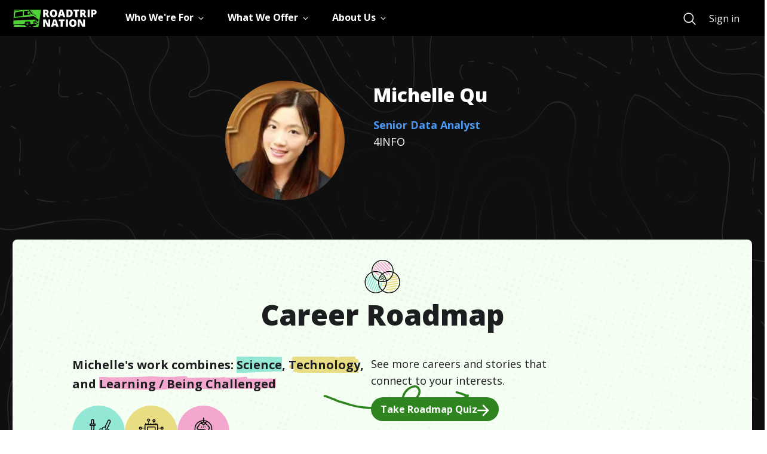

--- FILE ---
content_type: text/html; charset=utf-8
request_url: https://roadtripnation.com/leader/syr/5a74b5cf7ebc328bb0d4ea0a
body_size: 38318
content:
<!DOCTYPE html><html lang="en"><head><meta charSet="utf-8"/><meta name="viewport" content="width=device-width, initial-scale=1"/><link rel="stylesheet" href="/main/_next/static/css/d071dca61fbb01bf.css" data-precedence="next"/><link rel="stylesheet" href="/main/_next/static/css/2a0ce7234240974a.css" data-precedence="next"/><link rel="stylesheet" href="/main/_next/static/css/465312574596cdc7.css" data-precedence="next"/><link rel="stylesheet" href="/main/_next/static/css/eae7c164ba31b55f.css" data-precedence="next"/><link rel="stylesheet" href="/main/_next/static/css/e2b069665f62687c.css" data-precedence="next"/><link rel="preload" as="script" fetchPriority="low" href="/main/_next/static/chunks/webpack-fbe432611be12249.js"/><script src="/main/_next/static/chunks/fd9d1056-f6ed6b2c6c6103aa.js" async=""></script><script src="/main/_next/static/chunks/2117-f38b5b05336e5141.js" async=""></script><script src="/main/_next/static/chunks/main-app-3ad236ba0a2596fa.js" async=""></script><script src="/main/_next/static/chunks/cc94d4d9-bf4f8ef73bad419c.js" async=""></script><script src="/main/_next/static/chunks/e37a0b60-57eb15bde63b67d7.js" async=""></script><script src="/main/_next/static/chunks/13b76428-e1bf383848c17260.js" async=""></script><script src="/main/_next/static/chunks/5897-8d4886bccebb9bc7.js" async=""></script><script src="/main/_next/static/chunks/4927-251c23726582d923.js" async=""></script><script src="/main/_next/static/chunks/7127-eacafc15db64e750.js" async=""></script><script src="/main/_next/static/chunks/10-ea80137f657c2f57.js" async=""></script><script src="/main/_next/static/chunks/7776-c9234ff5469ffa71.js" async=""></script><script src="/main/_next/static/chunks/8138-4a5c17a5f7a38e6b.js" async=""></script><script src="/main/_next/static/chunks/5878-697f8e82f54565ee.js" async=""></script><script src="/main/_next/static/chunks/9814-086dcf9287a202a6.js" async=""></script><script src="/main/_next/static/chunks/2749-ecf743871e5ff2ca.js" async=""></script><script src="/main/_next/static/chunks/app/layout-7a587231c2bb493b.js" async=""></script><script src="/main/_next/static/chunks/785-84622d5023444c39.js" async=""></script><script src="/main/_next/static/chunks/2033-8f5d948a830e612c.js" async=""></script><script src="/main/_next/static/chunks/8160-d2612dd7701acad5.js" async=""></script><script src="/main/_next/static/chunks/app/interviews/syr/%5Bid%5D/page-47fb53ccbca18caa.js" async=""></script><link rel="preload" href="https://www.googletagmanager.com/gtm.js?id=GTM-KC679KK" as="script"/><title>Michelle Qu | Roadtrip Nation</title><meta name="description" content="Michelle Qu, Senior Data Analyst, 4INFO - Roadtrip Nation interview - I deal with big data analytics and build models and visualizations based on that data."/><meta property="og:title" content="Roadtrip Nation"/><meta property="og:description" content="Michelle Qu, Senior Data Analyst, 4INFO - Roadtrip Nation interview - I deal with big data analytics and build models and visualizations based on that data."/><meta property="og:image" content="https://ia-roadtripnation-com.s3.amazonaws.com/userimages/17/Nx/171712/thumbnail_NxcTMyEz.jpg"/><meta property="og:image:width" content="2000"/><meta property="og:image:height" content="2000"/><meta name="twitter:card" content="summary_large_image"/><meta name="twitter:title" content="Roadtrip Nation"/><meta name="twitter:description" content="Michelle Qu, Senior Data Analyst, 4INFO - Roadtrip Nation interview - I deal with big data analytics and build models and visualizations based on that data."/><meta name="twitter:image" content="https://ia-roadtripnation-com.s3.amazonaws.com/userimages/17/Nx/171712/thumbnail_NxcTMyEz.jpg"/><meta name="twitter:image:alt" content="Michelle Qu profile photo"/><link rel="icon" href="https://s3.amazonaws.com/archive.roadtripnation.com/rtn/logos/favicon.ico"/><link rel="apple-touch-icon" href="https://ia-roadtripnation-com.s3.amazonaws.com/assets/icons/apple-touch-icon.png"/><meta name="next-size-adjust"/><script src="/main/_next/static/chunks/polyfills-42372ed130431b0a.js" noModule=""></script></head><body class="__className_3decb5"><main role="main"><div id="skiptocontent"><a href="#maincontent" class="SkipToContent_skiptocontent__link__OgYw0">skip to main content</a></div><div class="navbar-shared-module"><nav aria-label="Main" data-orientation="horizontal" dir="ltr" class="rtnsm-bg-black rtnsm-z-20 rtnsm-w-full rtnsm-flex rtnsm-items-center rtnsm-h-nav-height"><div class="rtnsm-wrapper"><div class="rtnsm-row rtnsm-h-full"><div class="rtnsm-rtn-col-12 rtnsm-static"><div class="rtnsm-flex rtnsm-justify-between"><div class="rtnsm-overflow-y-scroll rtnsm-z-30 rtnsm-justify-between rtnsm-w-full rtnsm-left-0 rtnsm-transform rtnsm-transition-transform rtnsm-duration-300 rtnsm-ease-in-out rtnsm-fixed rtnsm-bg-black rtnsm-top-nav-height rtnsm-h-nav-height-full rtnsm-pb-5 rtnsm-delay-200 rtnsm-ease-in-out rtnsm-transition-opacity rtnsm-will-change-auto lg:rtnsm-overflow-visible lg:rtnsm-pb-0 lg:rtnsm-transform-[inherit] lg:rtnsm-translate-x-0 lg:rtnsm-static rtnsm-flex lg-down:rtnsm-flex-col rtnsm-translate-x-full"><div class="rtnsm-overflow-y-scroll lg:rtnsm-overflow-visible rtnsm-items-center rtnsm-justify-between rtnsm-w-full rtnsm-flex-1"><div class="rtnsm-border-white rtnsm-border-opacity-25 rtnsm-border-t lg:rtnsm-border-0 rtnsm-w-full rtnsm-flex rtnsm-items-center"><div class="lg:rtnsm-mr-12"><a href="/" class="rtnsm-hidden lg:rtnsm-block focus:rtnsm-browser-focus" aria-label="Return to homepage"><img sizes="auto" decoding="async" fetchPriority="low" loading="lazy" src="https://cdn.sanity.io/images/xuxfvok9/production/65902e7e70731e3f9864eec913aee786b8dcd2d9-140x29.svg" alt="Roadtrip Nation logo featuring the green RV" width="140" height="29"/></a></div><div class="rtnsm-w-full"><div style="position:relative"><ul data-orientation="horizontal" class="rtnsm-flex rtnsm-flex-col lg-down:rtnsm-flex-1 lg:rtnsm-flex-row rtnsm-items-center lg:rtnsm-space-x-8" dir="ltr"><li><button id="radix-:Rikq:-trigger-radix-:R2pbikq:" data-state="closed" aria-expanded="false" aria-controls="radix-:Rikq:-content-radix-:R2pbikq:" class="rtnsm-group lg-down:rtnsm-w-screen" data-radix-collection-item=""><div class="rtnsm-w-full rtnsm-type-1670 rtnsm-relative rtnsm-py-6 rtnsm-px-5 rtnsm-overflow-visible lg:rtnsm-p-0 lg:rtnsm-h-nav-height focus:rtnsm-text-primary-200 hover:rtnsm-text-primary-200 rtnsm-transition-colors rtnsm-duration-200 focus:rtnsm-browser-no-focus focus-visible:rtnsm-browser-focus rtnsm-group rtnsm-flex rtnsm-items-center rtnsm-text-white rtnsm-border-gray-400 rtnsm-border-b lg:rtnsm-border-b-4 lg:rtnsm-border-transparent group-data-[state=open]:rtnsm-text-primary-200 group-data-[state=open]:lg:rtnsm-border-primary-200 group-data-[state=closed]:rtnsm-text-white"><div class="rtnsm-flex rtnsm-justify-between rtnsm-items-center"><div class="rtnsm-type-1670 rtnsm-inline-block rtnsm-whitespace-nowrap">Who We&#x27;re For</div><div class="rtnsm-transition-transform rtnsm-duration-200 group-open:rtnsm-rotate-180" style="margin:5px 0"><svg xmlns="http://www.w3.org/2000/svg" viewBox="0 0 512 512" width="25" height="12"><path fill="none" class="rtnsm-stroke-current" stroke-linecap="square" stroke-miterlimit="10" stroke-width="48" d="M112 184l144 144 144-144"></path></svg></div></div></div></button></li><li><button id="radix-:Rikq:-trigger-radix-:R4pbikq:" data-state="closed" aria-expanded="false" aria-controls="radix-:Rikq:-content-radix-:R4pbikq:" class="rtnsm-group lg-down:rtnsm-w-screen" data-radix-collection-item=""><div class="rtnsm-w-full rtnsm-type-1670 rtnsm-relative rtnsm-py-6 rtnsm-px-5 rtnsm-overflow-visible lg:rtnsm-p-0 lg:rtnsm-h-nav-height focus:rtnsm-text-primary-200 hover:rtnsm-text-primary-200 rtnsm-transition-colors rtnsm-duration-200 focus:rtnsm-browser-no-focus focus-visible:rtnsm-browser-focus rtnsm-group rtnsm-flex rtnsm-items-center rtnsm-text-white rtnsm-border-gray-400 rtnsm-border-b lg:rtnsm-border-b-4 lg:rtnsm-border-transparent group-data-[state=open]:rtnsm-text-primary-200 group-data-[state=open]:lg:rtnsm-border-primary-200 group-data-[state=closed]:rtnsm-text-white"><div class="rtnsm-flex rtnsm-justify-between rtnsm-items-center"><div class="rtnsm-type-1670 rtnsm-inline-block rtnsm-whitespace-nowrap">What We Offer</div><div class="rtnsm-transition-transform rtnsm-duration-200 group-open:rtnsm-rotate-180" style="margin:5px 0"><svg xmlns="http://www.w3.org/2000/svg" viewBox="0 0 512 512" width="25" height="12"><path fill="none" class="rtnsm-stroke-current" stroke-linecap="square" stroke-miterlimit="10" stroke-width="48" d="M112 184l144 144 144-144"></path></svg></div></div></div></button></li><li><button id="radix-:Rikq:-trigger-radix-:R6pbikq:" data-state="closed" aria-expanded="false" aria-controls="radix-:Rikq:-content-radix-:R6pbikq:" class="rtnsm-group lg-down:rtnsm-w-screen" data-radix-collection-item=""><div class="rtnsm-w-full rtnsm-type-1670 rtnsm-relative rtnsm-py-6 rtnsm-px-5 rtnsm-overflow-visible lg:rtnsm-p-0 lg:rtnsm-h-nav-height focus:rtnsm-text-primary-200 hover:rtnsm-text-primary-200 rtnsm-transition-colors rtnsm-duration-200 focus:rtnsm-browser-no-focus focus-visible:rtnsm-browser-focus rtnsm-group rtnsm-flex rtnsm-items-center rtnsm-text-white rtnsm-border-gray-400 rtnsm-border-b lg:rtnsm-border-b-4 lg:rtnsm-border-transparent group-data-[state=open]:rtnsm-text-primary-200 group-data-[state=open]:lg:rtnsm-border-primary-200 group-data-[state=closed]:rtnsm-text-white"><div class="rtnsm-flex rtnsm-justify-between rtnsm-items-center"><div class="rtnsm-type-1670 rtnsm-inline-block rtnsm-whitespace-nowrap">About Us</div><div class="rtnsm-transition-transform rtnsm-duration-200 group-open:rtnsm-rotate-180" style="margin:5px 0"><svg xmlns="http://www.w3.org/2000/svg" viewBox="0 0 512 512" width="25" height="12"><path fill="none" class="rtnsm-stroke-current" stroke-linecap="square" stroke-miterlimit="10" stroke-width="48" d="M112 184l144 144 144-144"></path></svg></div></div></div></button></li><div class="navigation-search-wrapper rtnsm-flex rtnsm-w-full rtnsm-flex-col rtnsm-px-5 rtnsm-mt-8 lg:rtnsm-mt-0 lg:rtnsm-flex-row lg:rtnsm-items-center rtnsm-pb-10 lg:rtnsm-p-0 lg:rtnsm-flex-grow lg:rtnsm-justify-end"><a title="Search" href="https://roadtripnation.com/search" role="menuitem" class="rtnsm-flex rtnsm-mr-6 rtnsm-pb-4 lg:rtnsm-pb-0 lg:rtnsm-m-0 focus:rtnsm-browser-no-focus focus-visible:rtnsm-browser-focus rtnsm-group rtnsm-text-white"><svg xmlns="http://www.w3.org/2000/svg" class="group-hover:!rtnsm-text-primary-200 group-hover:hover:!rtnsm-text-primary-200 group-focus:!rtnsm-text-primary-200 group-focus:hover:!rtnsm-text-primary-200" width="25" height="25" viewBox="0 0 512 512"><path d="M221.09 64a157.09 157.09 0 10157.09 157.09A157.1 157.1 0 00221.09 64z" stroke-miterlimit="10" stroke-width="32" class="rtnsm-stroke-current" fill="transparent"></path><path d="M338.29 338.29L448 448" stroke-linecap="round" stroke-miterlimit="10" stroke-width="32" class="rtnsm-stroke-current"></path></svg><p class="rtnsm-ml-4 rtnsm-border-b-3 rtnsm-border-primary-200 lg:rtnsm-sr-only rtnsm-type-1670">Search</p></a></div></ul></div></div></div></div><div class="mobile-navigation-sign-in-wrapper rtnsm-px-5 rtnsm-w-full lg:rtnsm-hidden rtnsm-bg-black rtnsm-self-end"><a title="Sign in" href="https://auth.roadtripnation.com/user/login?redirect=/&amp;a=node" class="rtnsm-text-white rtnsm-w-full lg-down:rtnsm-button-white lg-down:rtnsm-py-3" role="menuitem">Sign in</a></div></div><a href="/" class="lg:rtnsm-hidden" aria-label="Return to homepage"><img sizes="auto" decoding="async" fetchPriority="low" loading="lazy" src="https://cdn.sanity.io/images/xuxfvok9/production/65902e7e70731e3f9864eec913aee786b8dcd2d9-140x29.svg" alt="Roadtrip Nation logo featuring the green RV" width="140" height="29"/></a><button type="button" class="lg:rtnsm-hidden testing-nav-toggle"><svg width="25" height="16" viewBox="0 0 25 16" xmlns="http://www.w3.org/2000/svg"><title>Menu</title><g fill="#FFF" fill-rule="evenodd"><path d="M0 0h25v1.5H0zM0 7h20v1.5H0zM0 14h15v1.5H0z"></path></g></svg></button></div></div></div></div></nav></div><div class="page  undefined" id="maincontent"><div class="profile_leader_page__top_sections_container__b4rr2 "><div class="profile_leader_page__hero_section_container__N_RZh top-0 position-static pt-21"><div class="hero_hero_section__0_aqj container"><div class="hero_hero_section__content__ZZQqH row hero_hero_section__content__centered__WnyTB"><div class="hero_hero_section__content__text__il5zZ  col-12 col-lg-6  hero_hero_section__content__text__displayInterviewCollagePhoto__doETq"><div class="hero_hero_section__content__avatar__Yy9XG hero_hero_section__content__avatar__vertical__EmCpa"> <img alt="Michelle Qu" loading="lazy" width="200" height="200" decoding="async" data-nimg="1" class="hero_hero_section__content__avatar__img__b1Ma2" style="color:transparent" srcSet="/main/_next/image?url=https%3A%2F%2Fia-roadtripnation-com.s3.amazonaws.com%2Fuserimages%2F17%2FNx%2F171712%2Fthumbnail_NxcTMyEz.jpg&amp;w=256&amp;q=75 1x, /main/_next/image?url=https%3A%2F%2Fia-roadtripnation-com.s3.amazonaws.com%2Fuserimages%2F17%2FNx%2F171712%2Fthumbnail_NxcTMyEz.jpg&amp;w=640&amp;q=75 2x" src="/main/_next/image?url=https%3A%2F%2Fia-roadtripnation-com.s3.amazonaws.com%2Fuserimages%2F17%2FNx%2F171712%2Fthumbnail_NxcTMyEz.jpg&amp;w=640&amp;q=75"/></div><div class="ms-lg-5"><h1 class="hero_hero_section__content__text_name__a_KWO"> <!-- -->Michelle<!-- --> <!-- -->Qu<!-- --> </h1><div class=""><a class="hero_hero_section__content__text_careerTitle__SraWx" href="/career/15-2051.01">Senior Data Analyst</a></div><p class="hero_hero_section__content__text_company__Ac2kZ"> <!-- -->4INFO<!-- --> </p><div class=" hero_hero_section__content__toggle_btn_container__phjLc"></div></div></div></div></div></div><div class="profile_leader_page__career_roadmap_section_container__DqaGD "><div class="roadmap_roadmap_page__XoBii"><div class="roadmap_roadmap_page__header__1mCOh"><span class="roadmap_roadmap_page__header_icon__uKz0K"><img alt="" loading="lazy" width="60" height="60" decoding="async" data-nimg="1" style="color:transparent" src="https://s3.amazonaws.com/archive.roadtripnation.com/assets/com_next/home_page/sections/img_url_1583878112076.svg"/></span><h2 class="roadmap_roadmap_page__header_title__dTuW_">Career Roadmap</h2></div><div class="roadmap_roadmap_page__content__q1c4O"><div class="roadmap_roadmap_page__content_result__ySKRd"><p class="roadmap_roadmap_page__content_result_roadmap_text__8d9kv">Michelle<!-- -->&#x27;s work combines:<!-- --> <span class="roadmap_roadmap_page__content_result_roadmap_text_container__SJv16"><span class="roadmap_roadmap_page__content_result_roadmap_text_container_bg__euPg_" style="background-image:url(//s3.amazonaws.com/archive.roadtripnation.com/com_main_assets/bg-roadmap-interest1.svg)"></span><span> <!-- -->Science</span></span>,<!-- --> <span class="roadmap_roadmap_page__content_result_roadmap_text_container__SJv16"><span class="roadmap_roadmap_page__content_result_roadmap_text_container_bg__euPg_" style="background-image:url(//s3.amazonaws.com/archive.roadtripnation.com/com_main_assets/bg-roadmap-interest2.svg)"></span><span>Technology</span></span>, and<!-- --> <span class="roadmap_roadmap_page__content_result_roadmap_text_container__SJv16"><span class="roadmap_roadmap_page__content_result_roadmap_text_container_bg__euPg_" style="background-image:url(//s3.amazonaws.com/archive.roadtripnation.com/com_main_assets/bg-roadmap-interest3.svg)"></span><span> <!-- -->Learning / Being Challenged</span></span></p><ul class="roadmap_roadmap_page__content_result_roadmap_list__QHBd2"><li style="background-color:#93E8D5"><div class="bg_science rtn_icon"></div></li><li style="background-color:#E9DD83"><div class="bg_technology rtn_icon"></div></li><li style="background-color:#F3A7CE"><div class="bg_learning_being_challenged rtn_icon"></div></li></ul><img alt="" loading="lazy" width="265" height="46" decoding="async" data-nimg="1" class="roadmap_roadmap_page__content_result_arrow__z7k7H" style="color:transparent" src="https://s3.amazonaws.com/archive.roadtripnation.com/com_main_assets/Roadmap_Arrow.svg"/></div><div class="roadmap_roadmap_page__content_action__Lrg6Y"><div class="roadmap_roadmap_page__content__details__S5bNi"><p class="roadmap_roadmap_page__content__details_text__mRdF4">See more careers and stories that connect to your interests.</p><a href="/roadmap" class="roadmap_roadmap_page__content__details_btn__PHzZl">Take Roadmap Quiz<span><div class="css-97hntr"><svg xmlns="http://www.w3.org/2000/svg" viewBox="0 0 16 16" aria-hidden="true" title="ArrowRight"><path fill="#000" fill-rule="evenodd" d="M1 9h11.17l-4.88 4.88c-.39.39-.39 1.03 0 1.42s1.02.39 1.41 0l6.59-6.59a.996.996 0 0 0 0-1.41L8.71.7A.996.996 0 1 0 7.3 2.11L12.17 7H1c-.55 0-1 .45-1 1s.45 1 1 1"></path></svg></div></span></a></div></div></div></div></div><div class="profile_leader_page__dayinday_life_section_container__x1jMP "><div><div class="dayinthelife_dayinday_life_section_container__KPJ_W container"><div class="dayinthelife_dayinday_life_section_header__xHUTK"><div class="dayinthelife_dayinday_life_section_header_icon__xAdyY"><img alt="" loading="lazy" width="42" height="35" decoding="async" data-nimg="1" style="color:transparent" src="https://s3.amazonaws.com/archive.roadtripnation.com/com_main_assets/icon-briefcase.svg"/></div><h2 class="dayinthelife_dayinday_life_section_header_title__PP97c">Day In The Life</h2><p class="dayinthelife_dayinday_life_section_header_jobtitle__jTACk">Senior Data Analyst</p><div class="undefined"><img alt="" loading="lazy" width="23" height="18" decoding="async" data-nimg="1" class="undefined" style="color:transparent" src="https://s3.amazonaws.com/archive.roadtripnation.com/com_main_assets/Quotation-Icon.svg"/><p class="dayinthelife_dayinday_life_section_header_qoute_text__EO_3N">I deal with big data analytics and build models and visualizations based on that data.</p></div></div><div class="dayinthelife_dayinday_life_section_content__lF4TF row "></div></div></div></div></div><div class="profile_leader_page__center_sections_container__3iRJ6 "><div><div class="path_path_section__rSApQ"><div class="container"><div class="path_path_section_header__p_vlO"><div class="path_path_section_header_icon__gx8TA"><img alt="" loading="lazy" width="48" height="45" decoding="async" data-nimg="1" style="color:transparent" src="https://s3.amazonaws.com/archive.roadtripnation.com/com_main_assets/icon-education.svg"/></div><div class="path_path_section_header_title__kkh1y"><h2 class="path_h2__bj7hY">Skills<!-- --> <span class="position-relative d-inline">&amp;<img alt="" loading="lazy" width="28" height="12" decoding="async" data-nimg="1" class="path_path_section_header_title_icon__RfQI_" style="color:transparent" src="https://s3.amazonaws.com/archive.roadtripnation.com/com_main_assets/Skills_Education_icon.svg"/></span> <!-- -->Education</h2></div></div><div class="path_path_section__content__dO7kz row"><div class="pl-50 undefined  col-12 row justify-content-center"><div class="col-12 col-lg-4 pl-10"><div><h3 class="path_path_section__content__text_edu_path_title__1zci8">Here&#x27;s the path I took:</h3><ul class="path_path_section__content__text_edu_path_list__dMcBf"><li class="path_path_section__content__text_edu_path_list_item__F8b7I"><div class="path_path_section__content__text_edu_path_list_item_icon__L5N74"><img alt="" loading="lazy" width="24" height="24" decoding="async" data-nimg="1" style="color:transparent" src="https://s3.amazonaws.com/archive.roadtripnation.com/com_main_assets/education-icons/highschool.svg"/></div><div><p class="path_path_section__content__text_edu_path_list_item_name__ijN7_">High School</p></div></li><li class="path_path_section__content__text_edu_path_list_item__F8b7I"><div class="path_path_section__content__text_edu_path_list_item_icon__L5N74"><img alt="" loading="lazy" width="24" height="24" decoding="async" data-nimg="1" style="color:transparent" src="https://s3.amazonaws.com/archive.roadtripnation.com/com_main_assets/education-icons/undergrad.svg"/></div><div><p class="path_path_section__content__text_edu_path_list_item_name__ijN7_">Bachelor&#x27;s Degree</p><p class="path_path_section__content__text_edu_path_list_item_school__gjdhc">Macroeconomics</p><p class="path_path_section__content__text_edu_path_list_item_school__gjdhc">University of California-Berkeley</p></div></li><li class="path_path_section__content__text_edu_path_list_item__F8b7I"><div class="path_path_section__content__text_edu_path_list_item_icon__L5N74"><img alt="" loading="lazy" width="24" height="24" decoding="async" data-nimg="1" style="color:transparent" src="https://s3.amazonaws.com/archive.roadtripnation.com/com_main_assets/education-icons/graduate.svg"/></div><div><p class="path_path_section__content__text_edu_path_list_item_name__ijN7_">Graduate Degree</p><p class="path_path_section__content__text_edu_path_list_item_school__gjdhc">Applied Economics</p><p class="path_path_section__content__text_edu_path_list_item_school__gjdhc">Cornell University</p></div></li></ul></div><div class="path_path_section__content__text_recommend__tHeOo"><h3 class="path_path_section__content__text_recommend__title__QSf7T">Here&#x27;s the path I recommend for someone who wants to be<!-- --> <!-- -->a<!-- --> <!-- -->Business Intelligence Analysts<!-- -->:</h3><p class="path_path_section__content__text_recommend__text_bold__iDeJw">High School</p><p class="path_path_section__content__text_recommend__text__dr2uo"><span class="path_path_section__content__text_recommend__text_bold__iDeJw">Bachelor&#x27;s Degree<!-- -->:</span> <!-- -->Computer Engineering, General</p><p class="path_path_section__content__text_recommend__text__dr2uo"><span class="path_path_section__content__text_recommend__text_bold__iDeJw">Graduate Degree<!-- -->:</span> <!-- -->Statistics, General</p><a class="path_path_section__content__text_learn_more__jMQ6o" href="/career?soc=15-2051.01">Learn more about different paths to this career</a></div></div></div></div></div></div></div><div></div><div></div><div class="profile_leader_page__top_sections_container__b4rr2 "><div><div class="milestones_milestones_section__GgmqI container"><div class="milestones_milestones_section__head__i4l3F"><img alt="" loading="lazy" width="50" height="50" decoding="async" data-nimg="1" class="undefined" style="color:transparent" src="https://s3.amazonaws.com/archive.roadtripnation.com/com_main_assets/milestones-icon.svg"/><h2 class="milestones_milestones_section__head_title__uKmYN">Life &amp; Career Milestones</h2><p class="milestones_milestones_section__head_subtitle__Q9Iui">My path in life took a while to figure out</p></div><div class="milestones_milestones_section__content__H5rUD"><img alt="" loading="lazy" width="32" height="48" decoding="async" data-nimg="1" class="milestones_milestones_section__content__img_map_start___QGbt" style="color:transparent" src="https://s3.amazonaws.com/archive.roadtripnation.com/com_main_assets/Milestones_bg/Map-start.svg"/><img alt="" loading="lazy" width="1255" height="630" decoding="async" data-nimg="1" class="milestones_milestones_section__content__img_map__L9bGH milestones_milestones_section__content__img_map__L9bGH_curvy" style="color:transparent" src="https://s3.amazonaws.com/archive.roadtripnation.com/com_main_assets/Milestones_bg/curvy_Path.svg"/><img alt="" loading="lazy" width="36" height="43" decoding="async" data-nimg="1" class="milestones_milestones_section__content__img_map_end__C0CpC" style="color:transparent" src="https://s3.amazonaws.com/archive.roadtripnation.com/com_main_assets/Milestones_bg/Map-end.svg"/><ul class="milestones_milestones_section__content__list__ba4JG"><li class="milestones_milestones_section__content__list_item__Uv9Ro " style="animation-delay:calc(1 * 100ms);animation-play-state:paused"><p class="milestones_milestones_section__content__list_item_num__qsXKn">1<!-- -->.</p><p class="milestones_milestones_section__content__list_item_text__CSLTU">I originally pursued economics in college, both at UC Berkeley and Cornell University.</p></li><li class="milestones_milestones_section__content__list_item__Uv9Ro " style="animation-delay:calc(2 * 100ms);animation-play-state:paused"><p class="milestones_milestones_section__content__list_item_num__qsXKn">2<!-- -->.</p><p class="milestones_milestones_section__content__list_item_text__CSLTU">While at Cornell, I worked as a research assistant doing data processing.</p></li><li class="milestones_milestones_section__content__list_item__Uv9Ro " style="animation-delay:calc(3 * 100ms);animation-play-state:paused"><p class="milestones_milestones_section__content__list_item_num__qsXKn">3<!-- -->.</p><p class="milestones_milestones_section__content__list_item_text__CSLTU">That was the first time I&#x27;d worked in data analysis and I really enjoyed it.</p></li><li class="milestones_milestones_section__content__list_item__Uv9Ro " style="animation-delay:calc(4 * 100ms);animation-play-state:paused"><p class="milestones_milestones_section__content__list_item_num__qsXKn">4<!-- -->.</p><p class="milestones_milestones_section__content__list_item_text__CSLTU">I took a course in machine learning and learned that I was also interested in modeling.</p></li><li class="milestones_milestones_section__content__list_item__Uv9Ro " style="animation-delay:calc(5 * 100ms);animation-play-state:paused"><p class="milestones_milestones_section__content__list_item_num__qsXKn">5<!-- -->.</p><p class="milestones_milestones_section__content__list_item_text__CSLTU">I realized that data modeling would be the way of the future, and it combined my two interests.</p></li></ul></div><div class="milestones_milestones_section__content__social__0cpWZ"><p class="milestones_milestones_section__content__social_title__rE17B">Keep following my journey</p><ul class="milestones_milestones_section__content__social__list__iQHnZ"><li class="milestones_milestones_section__content__social__list_item__Fp7r4"><a href="https://www.linkedin.com/in/michelle-mingyang-qu-0689565b" aria-label="View their linkedin" target="_blank"><img alt="" loading="lazy" width="24" height="24" decoding="async" data-nimg="1" style="color:transparent" src="https://s3.amazonaws.com/archive.roadtripnation.com/com_main_assets/social_icons/LinkedIn.svg"/></a></li></ul></div></div></div></div><div class="profile_leader_page__defining_moments_section_container__WpsDP "><div class="definingMoments_defining_moments_section__T9MJm"><div class=""><div class="definingMoments_defining_moments_section_header__jmB46"><div class="definingMoments_defining_moments_section_header_icon__CQuhm"><img alt="" loading="lazy" width="46" height="46" decoding="async" data-nimg="1" style="color:transparent" src="https://s3.amazonaws.com/archive.roadtripnation.com/com_main_assets/defining_moments/Defining-Moments-icon.svg"/></div><h2 class="definingMoments_defining_moments_section_header_title__yowso">Defining Moments</h2></div><div class="definingMoments_defining_moments_section__noise__VQzuN" style="margin-top:0px"><h3 class="definingMoments_defining_moments_section__noise_title__ltF06">How I responded to discouragement</h3><ul class="definingMoments_defining_moments_section__noise_list__9PCXw"><li class="definingMoments_defining_moments_section__noise_list_noise_item__lzEcI"><p class="definingMoments_defining_moments_section__noise_list__title__XFGmD">THE NOISE</p><p class="definingMoments_defining_moments_section__noise_list__title__XFGmD">Messages from Peers:</p><p class="definingMoments_defining_moments_section__noise_list__text_italic__2S1it">You should move back to China; it&#x27;s too difficult to find a job in the U.S.</p><img alt="" loading="lazy" width="172" height="85" decoding="async" data-nimg="1" class="definingMoments_defining_moments_section__noise_list__img__isimQ" style="color:transparent" src="https://s3.amazonaws.com/archive.roadtripnation.com/com_main_assets/defining_moments/Noise-Arrow.svg"/><img alt="" loading="lazy" width="64" height="64" decoding="async" data-nimg="1" class="definingMoments_defining_moments_section__noise_list__img__mobile__Z6C7P" style="color:transparent" src="https://s3.amazonaws.com/archive.roadtripnation.com/com_main_assets/defining_moments/Noise-Arrow-mob.svg"/></li><li class="definingMoments_defining_moments_section__noise_list_responded_item__GWJni"><p class="definingMoments_defining_moments_section__noise_list__title__XFGmD">How I responded:</p><p class="definingMoments_defining_moments_section__noise_list__text___zWwq">I had all of my friends and family back in China, and they were encouraging me to move back home. It would&#x27;ve been easier for me to find a job in China, but I definitely would&#x27;ve been staying within my comfort zone, and I&#x27;m the kind of person who likes a challenge. I actually learn faster in the U.S., where I always have to keep on top of the latest trends and technology, so I knew that to be happy, I had to push myself our of that comfort zone and stay here in America.</p></li></ul></div></div></div></div></div><div class="profile_leader_page__top_sections_container__b4rr2 "><div><div><div class="relatedLeaders_related_leaders__ejHw3"><h2 class="relatedLeaders_related_leaders_heading__PlOz2 ">Related Leaders</h2><p>No related leaders found</p></div></div></div></div></div></main><script src="/main/_next/static/chunks/webpack-fbe432611be12249.js" async=""></script><script>(self.__next_f=self.__next_f||[]).push([0]);self.__next_f.push([2,null])</script><script>self.__next_f.push([1,"1:HL[\"/main/_next/static/media/e4af272ccee01ff0-s.p.woff2\",\"font\",{\"crossOrigin\":\"\",\"type\":\"font/woff2\"}]\n2:HL[\"/main/_next/static/css/d071dca61fbb01bf.css\",\"style\"]\n3:HL[\"/main/_next/static/css/2a0ce7234240974a.css\",\"style\"]\n4:HL[\"/main/_next/static/css/465312574596cdc7.css\",\"style\"]\n5:HL[\"/main/_next/static/css/eae7c164ba31b55f.css\",\"style\"]\n6:HL[\"/main/_next/static/css/e2b069665f62687c.css\",\"style\"]\n"])</script><script>self.__next_f.push([1,"7:I[12846,[],\"\"]\na:I[4707,[],\"\"]\nc:I[36423,[],\"\"]\nf:I[61060,[],\"\"]\nb:[\"id\",\"5a74b5cf7ebc328bb0d4ea0a\",\"d\"]\n10:[]\n"])</script><script>self.__next_f.push([1,"0:[\"$\",\"$L7\",null,{\"buildId\":\"wMsbUl_Wh2IiQUKt0a1JQ\",\"assetPrefix\":\"/main\",\"urlParts\":[\"\",\"interviews\",\"syr\",\"5a74b5cf7ebc328bb0d4ea0a\"],\"initialTree\":[\"\",{\"children\":[\"interviews\",{\"children\":[\"syr\",{\"children\":[[\"id\",\"5a74b5cf7ebc328bb0d4ea0a\",\"d\"],{\"children\":[\"__PAGE__\",{}]}]}]}]},\"$undefined\",\"$undefined\",true],\"initialSeedData\":[\"\",{\"children\":[\"interviews\",{\"children\":[\"syr\",{\"children\":[[\"id\",\"5a74b5cf7ebc328bb0d4ea0a\",\"d\"],{\"children\":[\"__PAGE__\",{},[[\"$L8\",\"$L9\",[[\"$\",\"link\",\"0\",{\"rel\":\"stylesheet\",\"href\":\"/main/_next/static/css/e2b069665f62687c.css\",\"precedence\":\"next\",\"crossOrigin\":\"$undefined\"}]]],null],null]},[null,[\"$\",\"$La\",null,{\"parallelRouterKey\":\"children\",\"segmentPath\":[\"children\",\"interviews\",\"children\",\"syr\",\"children\",\"$b\",\"children\"],\"error\":\"$undefined\",\"errorStyles\":\"$undefined\",\"errorScripts\":\"$undefined\",\"template\":[\"$\",\"$Lc\",null,{}],\"templateStyles\":\"$undefined\",\"templateScripts\":\"$undefined\",\"notFound\":\"$undefined\",\"notFoundStyles\":\"$undefined\"}]],null]},[null,[\"$\",\"$La\",null,{\"parallelRouterKey\":\"children\",\"segmentPath\":[\"children\",\"interviews\",\"children\",\"syr\",\"children\"],\"error\":\"$undefined\",\"errorStyles\":\"$undefined\",\"errorScripts\":\"$undefined\",\"template\":[\"$\",\"$Lc\",null,{}],\"templateStyles\":\"$undefined\",\"templateScripts\":\"$undefined\",\"notFound\":\"$undefined\",\"notFoundStyles\":\"$undefined\"}]],null]},[null,[\"$\",\"$La\",null,{\"parallelRouterKey\":\"children\",\"segmentPath\":[\"children\",\"interviews\",\"children\"],\"error\":\"$undefined\",\"errorStyles\":\"$undefined\",\"errorScripts\":\"$undefined\",\"template\":[\"$\",\"$Lc\",null,{}],\"templateStyles\":\"$undefined\",\"templateScripts\":\"$undefined\",\"notFound\":\"$undefined\",\"notFoundStyles\":\"$undefined\"}]],null]},[[[[\"$\",\"link\",\"0\",{\"rel\":\"stylesheet\",\"href\":\"/main/_next/static/css/d071dca61fbb01bf.css\",\"precedence\":\"next\",\"crossOrigin\":\"$undefined\"}],[\"$\",\"link\",\"1\",{\"rel\":\"stylesheet\",\"href\":\"/main/_next/static/css/2a0ce7234240974a.css\",\"precedence\":\"next\",\"crossOrigin\":\"$undefined\"}],[\"$\",\"link\",\"2\",{\"rel\":\"stylesheet\",\"href\":\"/main/_next/static/css/465312574596cdc7.css\",\"precedence\":\"next\",\"crossOrigin\":\"$undefined\"}],[\"$\",\"link\",\"3\",{\"rel\":\"stylesheet\",\"href\":\"/main/_next/static/css/eae7c164ba31b55f.css\",\"precedence\":\"next\",\"crossOrigin\":\"$undefined\"}]],\"$Ld\"],null],null],\"couldBeIntercepted\":false,\"initialHead\":[null,\"$Le\"],\"globalErrorComponent\":\"$f\",\"missingSlots\":\"$W10\"}]\n"])</script><script>self.__next_f.push([1,"11:I[98087,[\"2009\",\"static/chunks/cc94d4d9-bf4f8ef73bad419c.js\",\"1866\",\"static/chunks/e37a0b60-57eb15bde63b67d7.js\",\"6990\",\"static/chunks/13b76428-e1bf383848c17260.js\",\"5897\",\"static/chunks/5897-8d4886bccebb9bc7.js\",\"4927\",\"static/chunks/4927-251c23726582d923.js\",\"7127\",\"static/chunks/7127-eacafc15db64e750.js\",\"10\",\"static/chunks/10-ea80137f657c2f57.js\",\"7776\",\"static/chunks/7776-c9234ff5469ffa71.js\",\"8138\",\"static/chunks/8138-4a5c17a5f7a38e6b.js\",\"5878\",\"static/chunks/5878-697f8e82f54565ee.js\",\"9814\",\"static/chunks/9814-086dcf9287a202a6.js\",\"2749\",\"static/chunks/2749-ecf743871e5ff2ca.js\",\"3185\",\"static/chunks/app/layout-7a587231c2bb493b.js\"],\"GoogleTagManager\"]\n12:I[80273,[\"2009\",\"static/chunks/cc94d4d9-bf4f8ef73bad419c.js\",\"1866\",\"static/chunks/e37a0b60-57eb15bde63b67d7.js\",\"6990\",\"static/chunks/13b76428-e1bf383848c17260.js\",\"5897\",\"static/chunks/5897-8d4886bccebb9bc7.js\",\"4927\",\"static/chunks/4927-251c23726582d923.js\",\"7127\",\"static/chunks/7127-eacafc15db64e750.js\",\"10\",\"static/chunks/10-ea80137f657c2f57.js\",\"7776\",\"static/chunks/7776-c9234ff5469ffa71.js\",\"8138\",\"static/chunks/8138-4a5c17a5f7a38e6b.js\",\"5878\",\"static/chunks/5878-697f8e82f54565ee.js\",\"9814\",\"static/chunks/9814-086dcf9287a202a6.js\",\"2749\",\"static/chunks/2749-ecf743871e5ff2ca.js\",\"3185\",\"static/chunks/app/layout-7a587231c2bb493b.js\"],\"ReduxProvider\"]\n13:I[30136,[\"2009\",\"static/chunks/cc94d4d9-bf4f8ef73bad419c.js\",\"1866\",\"static/chunks/e37a0b60-57eb15bde63b67d7.js\",\"6990\",\"static/chunks/13b76428-e1bf383848c17260.js\",\"5897\",\"static/chunks/5897-8d4886bccebb9bc7.js\",\"4927\",\"static/chunks/4927-251c23726582d923.js\",\"7127\",\"static/chunks/7127-eacafc15db64e750.js\",\"10\",\"static/chunks/10-ea80137f657c2f57.js\",\"7776\",\"static/chunks/7776-c9234ff5469ffa71.js\",\"8138\",\"static/chunks/8138-4a5c17a5f7a38e6b.js\",\"5878\",\"static/chunks/5878-697f8e82f54565ee.js\",\"9814\",\"static/chunks/9814-086dcf9287a202a6.js\",\"2749\",\"static/chunks/2749-ecf743871e5ff2ca.js\",\"3185\",\"static/chunks/app/layout-7a587231c2bb493b.js\"],\"RTNEPopUp\"]\n14:I[49440,[\"2009\",\"static/chunks/cc94d4d9-bf"])</script><script>self.__next_f.push([1,"4f8ef73bad419c.js\",\"1866\",\"static/chunks/e37a0b60-57eb15bde63b67d7.js\",\"6990\",\"static/chunks/13b76428-e1bf383848c17260.js\",\"5897\",\"static/chunks/5897-8d4886bccebb9bc7.js\",\"4927\",\"static/chunks/4927-251c23726582d923.js\",\"7127\",\"static/chunks/7127-eacafc15db64e750.js\",\"10\",\"static/chunks/10-ea80137f657c2f57.js\",\"7776\",\"static/chunks/7776-c9234ff5469ffa71.js\",\"8138\",\"static/chunks/8138-4a5c17a5f7a38e6b.js\",\"5878\",\"static/chunks/5878-697f8e82f54565ee.js\",\"9814\",\"static/chunks/9814-086dcf9287a202a6.js\",\"2749\",\"static/chunks/2749-ecf743871e5ff2ca.js\",\"3185\",\"static/chunks/app/layout-7a587231c2bb493b.js\"],\"ToSPPPopUp\"]\n18:I[89198,[\"2009\",\"static/chunks/cc94d4d9-bf4f8ef73bad419c.js\",\"1866\",\"static/chunks/e37a0b60-57eb15bde63b67d7.js\",\"6990\",\"static/chunks/13b76428-e1bf383848c17260.js\",\"5897\",\"static/chunks/5897-8d4886bccebb9bc7.js\",\"4927\",\"static/chunks/4927-251c23726582d923.js\",\"7127\",\"static/chunks/7127-eacafc15db64e750.js\",\"10\",\"static/chunks/10-ea80137f657c2f57.js\",\"7776\",\"static/chunks/7776-c9234ff5469ffa71.js\",\"8138\",\"static/chunks/8138-4a5c17a5f7a38e6b.js\",\"5878\",\"static/chunks/5878-697f8e82f54565ee.js\",\"9814\",\"static/chunks/9814-086dcf9287a202a6.js\",\"2749\",\"static/chunks/2749-ecf743871e5ff2ca.js\",\"3185\",\"static/chunks/app/layout-7a587231c2bb493b.js\"],\"default\"]\n19:I[28970,[\"2009\",\"static/chunks/cc94d4d9-bf4f8ef73bad419c.js\",\"1866\",\"static/chunks/e37a0b60-57eb15bde63b67d7.js\",\"6990\",\"static/chunks/13b76428-e1bf383848c17260.js\",\"5897\",\"static/chunks/5897-8d4886bccebb9bc7.js\",\"4927\",\"static/chunks/4927-251c23726582d923.js\",\"7127\",\"static/chunks/7127-eacafc15db64e750.js\",\"10\",\"static/chunks/10-ea80137f657c2f57.js\",\"7776\",\"static/chunks/7776-c9234ff5469ffa71.js\",\"8138\",\"static/chunks/8138-4a5c17a5f7a38e6b.js\",\"5878\",\"static/chunks/5878-697f8e82f54565ee.js\",\"9814\",\"static/chunks/9814-086dcf9287a202a6.js\",\"2749\",\"static/chunks/2749-ecf743871e5ff2ca.js\",\"3185\",\"static/chunks/app/layout-7a587231c2bb493b.js\"],\"default\"]\n1a:I[70903,[\"2009\",\"static/chunks/cc94d4d9-bf4f8ef73bad419c.js\",\"1866\",\"static/chunks/e37a0b60-57eb15bde"])</script><script>self.__next_f.push([1,"63b67d7.js\",\"6990\",\"static/chunks/13b76428-e1bf383848c17260.js\",\"5897\",\"static/chunks/5897-8d4886bccebb9bc7.js\",\"4927\",\"static/chunks/4927-251c23726582d923.js\",\"7127\",\"static/chunks/7127-eacafc15db64e750.js\",\"10\",\"static/chunks/10-ea80137f657c2f57.js\",\"7776\",\"static/chunks/7776-c9234ff5469ffa71.js\",\"8138\",\"static/chunks/8138-4a5c17a5f7a38e6b.js\",\"5878\",\"static/chunks/5878-697f8e82f54565ee.js\",\"9814\",\"static/chunks/9814-086dcf9287a202a6.js\",\"2749\",\"static/chunks/2749-ecf743871e5ff2ca.js\",\"3185\",\"static/chunks/app/layout-7a587231c2bb493b.js\"],\"default\"]\n1b:I[5120,[\"2009\",\"static/chunks/cc94d4d9-bf4f8ef73bad419c.js\",\"1866\",\"static/chunks/e37a0b60-57eb15bde63b67d7.js\",\"6990\",\"static/chunks/13b76428-e1bf383848c17260.js\",\"5897\",\"static/chunks/5897-8d4886bccebb9bc7.js\",\"4927\",\"static/chunks/4927-251c23726582d923.js\",\"7127\",\"static/chunks/7127-eacafc15db64e750.js\",\"10\",\"static/chunks/10-ea80137f657c2f57.js\",\"7776\",\"static/chunks/7776-c9234ff5469ffa71.js\",\"8138\",\"static/chunks/8138-4a5c17a5f7a38e6b.js\",\"5878\",\"static/chunks/5878-697f8e82f54565ee.js\",\"9814\",\"static/chunks/9814-086dcf9287a202a6.js\",\"2749\",\"static/chunks/2749-ecf743871e5ff2ca.js\",\"3185\",\"static/chunks/app/layout-7a587231c2bb493b.js\"],\"default\"]\n17:[\"CAREERS\",\"EXPLORE_RESULTS\",\"INTERVIEW_HIGHLIGHTS\",\"INTERVIEW_HIGHLIGHTS_ONLY\",\"LOCK_VIDEO_THEMES\",\"MAJORS\",\"SEARCH_FILTERS\",\"SEARCH_FILTER_CAREERS_CLUSTERS\",\"SEARCH_FILTER_CAREERS_EDULEVEL\",\"SEARCH_FILTER_CAREERS_INTERESTS\",\"SEARCH_FILTER_INTERVIEWS_INTERESTS\",\"SEARCH_FILTER_MAJORS_INTERESTS\",\"SEARCH_FILTER_VIDEOS_INTERESTS\",\"SEARCH_PAGE\"]\n16:{\"name\":\"Guest\",\"aclType\":\"$17\"}\n15:{\"csrfToken\":\"7974be5fd210e1d6fbe47bb4bb90d3fa\",\"subscription\":\"$16\",\"isGuest\":true}\n1f:{\"_type\":\"reference\",\"_ref\":\"image-65902e7e70731e3f9864eec913aee786b8dcd2d9-140x29-svg\"}\n1e:{\"altText\":\"Roadtrip Nation logo featuring the green RV\",\"_type\":\"asset\",\"asset\":\"$1f\",\"assetUrl\":\"https://cdn.sanity.io/images/xuxfvok9/production/65902e7e70731e3f9864eec913aee786b8dcd2d9-140x29.svg\"}\n27:{\"url\":\"/who-were-for/learners\",\"_type\":\"relativeLink\",\"la"])</script><script>self.__next_f.push([1,"bel\":\"Career exploration that starts with you and your interests\",\"_key\":\"26b73cf20289\"}\n26:[\"$27\"]\n25:{\"title\":\"Students \u0026 Career Seekers\",\"url\":\"$26\",\"_type\":\"navItem\",\"_key\":\"6fcacd93cb43\"}\n24:[\"$25\"]\n23:{\"_type\":\"navList\",\"text\":\"Explorers\",\"_key\":\"dfdeee1b064a\",\"navigationItems\":\"$24\"}\n2c:{\"label\":\"Tools and resources that build students’ confidence and resilience\",\"_key\":\"e47358923eb2\",\"url\":\"/who-were-for/educators\",\"_type\":\"relativeLink\"}\n2b:[\"$2c\"]\n2a:{\"_type\":\"navItem\",\"_key\":\"be73940296f9\",\"title\":\"Educators \u0026 Instructors\",\"url\":\"$2b\"}\n2f:{\"url\":\"/who-were-for/partners\",\"_type\":\"relativeLink\",\"label\":\"Humanizing the career journey through storytelling and narrative change work\",\"_key\":\"99b3f1ec28dc\"}\n2e:[\"$2f\"]\n2d:{\"url\":\"$2e\",\"_type\":\"navItem\",\"_key\":\"870ed4aadac2\",\"title\":\"Mission-Driven Organizations\"}\n29:[\"$2a\",\"$2d\"]\n28:{\"navigationItems\":\"$29\",\"horizontal\":true,\"_type\":\"navList\",\"text\":\"Facilitators\",\"_key\":\"9ecccc897121\"}\n22:[\"$23\",\"$28\"]\n31:{\"y\":0.5,\"height\":1,\"_type\":\"sanity.imageHotspot\",\"width\":0.8155737704918025,\"x\":0.4733606557377045}\n32:{\"_type\":\"reference\",\"_ref\":\"image-b2a8a0c0d3a864eab3acc927efef1d1697eacf9f-760x340-jpg\"}\n33:{\"bottom\":0,\"_type\":\"sanity.imageCrop\",\"right\":0,\"top\":0,\"left\":0}\n30:{\"assetUrl\":\"https://cdn.sanity.io/images/xuxfvok9/production/b2a8a0c0d3a864eab3acc927efef1d1697eacf9f-760x340.jpg\",\"altText\":\"Three roadtrippers hug Roadtrip Nation leader Kimberly Bryant.\",\"hotspot\":\"$31\",\"_type\":\"asset\",\"asset\":\"$32\",\"crop\":\"$33\"}\n21:{\"_type\":\"navTab\",\"text\":\"People building the future\",\"_key\":\"b3335ab1ecbc\",\"navigationLists\":\"$22\",\"image\":\"$30\",\"heading\":\"Who We're For\"}\n36:{\"_ref\":\"image-8a3ac5253788c243cf9dfe67a14ded5f1c0d10e2-760x340-jpg\",\"_type\":\"reference\"}\n37:{\"top\":0,\"left\":0,\"bottom\":0,\"_type\":\"sanity.imageCrop\",\"right\":0}\n38:{\"y\":0.5,\"height\":1,\"_type\":\"sanity.imageHotspot\",\"width\":0.6557377049180318,\"x\":0.3278688524590159}\n35:{\"_type\":\"asset\",\"asset\":\"$36\",\"crop\":\"$37\",\"assetUrl\":\"https://cdn.sanity.io/images/xuxfvok9/production/8a3ac5253788c243cf9dfe67a14ded5f1c0"])</script><script>self.__next_f.push([1,"d10e2-760x340.jpg\",\"altText\":\"The dashboard of the Roadtrip Nation green RV covered in notes and maps.\",\"hotspot\":\"$38\"}\n3e:{\"_type\":\"relativeLink\",\"label\":\"Our award-winning films and series about exploring new pathways\",\"_key\":\"e7c9898c507a\",\"url\":\"/watch\"}\n3d:[\"$3e\"]\n3c:{\"_key\":\"02c2eace97f6\",\"title\":\"Videos \u0026 Stories\",\"url\":\"$3d\",\"_type\":\"navItem\"}\n41:{\"label\":\"Inspiring interviews about finding your purpose\",\"_key\":\"1b46552b4d5e\",\"url\":\"/podcast\",\"_type\":\"relativeLink\"}\n40:[\"$41\"]\n3f:{\"title\":\"Podcast\",\"url\":\"$40\",\"_type\":\"navItem\",\"_key\":\"ea3fb49c5aa4\"}\n3b:[\"$3c\",\"$3f\"]\n3a:{\"_type\":\"navList\",\"text\":\"Watch \u0026 Listen\",\"_key\":\"34c8b995cf26\",\"navigationItems\":\"$3b\"}\n46:{\"label\":\"Discover career possibilities and take action\",\"_key\":\"ff0b0e1ddd2c\",\"url\":\"/experience\",\"_type\":\"relativeLink\"}\n45:[\"$46\"]\n44:{\"_key\":\"5272a7f21fc6\",\"title\":\"Course\",\"url\":\"$45\",\"_type\":\"navItem\"}\n49:{\"_type\":\"relativeLink\",\"label\":\"Our bestselling guide to figuring out what to do with your life\",\"_key\":\"00ade31b2ac3\",\"url\":\"/book\"}\n48:[\"$49\"]\n47:{\"title\":\"Book\",\"url\":\"$48\",\"_type\":\"navItem\",\"_key\":\"a77f82182543\"}\n43:[\"$44\",\"$47\"]\n42:{\"navigationItems\":\"$43\",\"_type\":\"navList\",\"text\":\"Learn\",\"_key\":\"712f4d4d885d\"}\n4e:{\"_key\":\"3d8adb93a903\",\"url\":\"/dashboard\",\"_type\":\"relativeLink\",\"label\":\"Customized careers, education, and stories just for you\"}\n4d:[\"$4e\"]\n4c:{\"_key\":\"054b50c169a7\",\"title\":\"Roadmap Tool\",\"url\":\"$4d\",\"_type\":\"navItem\"}\n4b:[\"$4c\"]\n4a:{\"navigationItems\":\"$4b\",\"_type\":\"navList\",\"text\":\"Explore \u0026 Plan\",\"_key\":\"bde198783880\"}\n53:{\"url\":\"/events/home\",\"_type\":\"relativeLink\",\"label\":\"Conversations that bring career questions to life\",\"_key\":\"62088631d4a4\"}\n52:[\"$53\"]\n51:{\"_type\":\"navItem\",\"_key\":\"6bff1b76bc42\",\"title\":\"Live Events\",\"url\":\"$52\"}\n56:{\"_type\":\"relativeLink\",\"label\":\"Be part of a life-changing journey for our documentary series\",\"_key\":\"98e04b97fd54\",\"url\":\"/roadtrip/apply\"}\n55:[\"$56\"]\n54:{\"_type\":\"navItem\",\"_key\":\"cfb26d8e54a3\",\"title\":\"Apply for a Roadtrip\",\"url\":\"$55\"}\n59:{\"_key\":\"ef8389584fc3\",\"url\":\"https://ro"])</script><script>self.__next_f.push([1,"adtripnation.shareyourroad.com/\",\"_type\":\"externalLink\",\"label\":\"Create a profile to share your career story\"}\n58:[\"$59\"]\n57:{\"_key\":\"99650cbe1bdc\",\"title\":\"Share Your Road\",\"url\":\"$58\",\"_type\":\"navItem\"}\n50:[\"$51\",\"$54\",\"$57\"]\n4f:{\"_type\":\"navList\",\"text\":\"Participate\",\"_key\":\"d6cfbd5ca86c\",\"navigationItems\":\"$50\"}\n39:[\"$3a\",\"$42\",\"$4a\",\"$4f\"]\n34:{\"image\":\"$35\",\"heading\":\"What We Offer\",\"_type\":\"navTab\",\"text\":\"Stories and tools to help you find your path\",\"_key\":\"12ab41bec649\",\"navigationLists\":\"$39\"}\n60:{\"url\":\"/about\",\"_type\":\"relativeLink\",\"label\":\"It all started with one question: What do you want to do with your life?\",\"_key\":\"2968504f1504\"}\n5f:[\"$60\"]\n5e:{\"_key\":\"8b64f4e5f6cd\",\"title\":\"Our Story\",\"url\":\"$5f\",\"_type\":\"navItem\"}\n63:{\"label\":\"Learn more about outcomes and impacts from Roadtrip Nation programs\",\"_key\":\"5651c25dd953\",\"url\":\"/pages/impact\",\"_type\":\"relativeLink\"}\n62:[\"$63\"]\n61:{\"_type\":\"navItem\",\"_key\":\"c1db7f82d61c\",\"title\":\"Impact\",\"url\":\"$62\"}\n5d:[\"$5e\",\"$61\"]\n5c:{\"horizontal\":false,\"_type\":\"navList\",\"text\":\"Who We Are\",\"_key\":\"a1cd3289482c\",\"navigationItems\":\"$5d\"}\n68:{\"_type\":\"relativeLink\",\"label\":\"Get to know our team-driven culture and check out current openings\",\"_key\":\"4f7e0c10179d\",\"url\":\"/join-our-team\"}\n67:[\"$68\"]\n66:{\"title\":\"Join Our Team\",\"url\":\"$67\",\"_type\":\"navItem\",\"_key\":\"9fc0b46ebbd9\"}\n65:[\"$66\"]\n64:{\"_key\":\"129dcff5fc26\",\"navigationItems\":\"$65\",\"horizontal\":false,\"_type\":\"navList\",\"text\":\"Careers at Roadtrip Nation\"}\n6d:{\"_type\":\"externalLink\",\"label\":\"Your tax-deductible donations can help further our mission\",\"_key\":\"4f7e0c10179e\",\"url\":\"https://donorbox.org/support-roadtrip-nation\"}\n6c:[\"$6d\"]\n6b:{\"title\":\"Help Fuel Our Work\",\"url\":\"$6c\",\"_type\":\"navItem\",\"_key\":\"9fc0b46ebbd0\"}\n6a:[\"$6b\"]\n69:{\"_key\":\"129dcff5fc27\",\"navigationItems\":\"$6a\",\"horizontal\":false,\"_type\":\"navList\",\"text\":\"Donate\"}\n5b:[\"$5c\",\"$64\",\"$69\"]\n6f:{\"left\":0,\"bottom\":0,\"_type\":\"sanity.imageCrop\",\"right\":0,\"top\":0}\n70:{\"x\":0.32581967213114765,\"y\":0.5,\"height\":1,\"_type\":\"sanity.imageHotspot\",\"width\":0.65"])</script><script>self.__next_f.push([1,"16393442622953}\n71:{\"_type\":\"reference\",\"_ref\":\"image-0f17a3f4548f4fea3e931d1d7dddb296d9843655-760x340-jpg\"}\n6e:{\"crop\":\"$6f\",\"assetUrl\":\"https://cdn.sanity.io/images/xuxfvok9/production/0f17a3f4548f4fea3e931d1d7dddb296d9843655-760x340.jpg\",\"altText\":\"Looking out the front windshield of the Roadtrip Nation green RV into the sunset.\",\"hotspot\":\"$70\",\"_type\":\"asset\",\"asset\":\"$71\"}\n5a:{\"_key\":\"788f1564ad7e\",\"navigationLists\":\"$5b\",\"image\":\"$6e\",\"heading\":\"About Us\",\"_type\":\"navTab\",\"showSocialIcons\":true,\"text\":\"A mission-driven nonprofit in storytelling and education\"}\n20:[\"$21\",\"$34\",\"$5a\"]\n72:{\"newTab\":false,\"url\":\"https://auth.roadtripnation.com/user/login?redirect=https://roadtripnation.com/\u0026a=node\",\"label\":\"Sign in\"}\n73:{\"label\":\"Search\",\"newTab\":false,\"url\":\"https://roadtripnation.com/search\"}\n1d:{\"image\":\"$1e\",\"navigationTabs\":\"$20\",\"signIn\":\"$72\",\"search\":\"$73\"}\n78:{\"_ref\":\"image-6f465c6b5c7b6c4b2e21ca3440ecb074a9c81111-512x512-svg\",\"_type\":\"reference\"}\n77:{\"altText\":\"Facebook\",\"_type\":\"asset\",\"asset\":\"$78\",\"assetUrl\":\"https://cdn.sanity.io/images/xuxfvok9/production/6f465c6b5c7b6c4b2e21ca3440ecb074a9c81111-512x512.svg\"}\n7a:{\"_type\":\"reference\",\"_ref\":\"image-f4fae4773965754fca843e304486fb547f537630-512x512-svg\"}\n79:{\"_type\":\"asset\",\"asset\":\"$7a\",\"assetUrl\":\"https://cdn.sanity.io/images/xuxfvok9/production/f4fae4773965754fca843e304486fb547f537630-512x512.svg\",\"altText\":\"Facebook\"}\n76:{\"darkIcon\":\"$77\",\"lightIcon\":\"$79\",\"_type\":\"socialItem\",\"pageUrl\":\"https://www.facebook.com/RoadtripNation\",\"_key\":\"8f9d08d5d74a\",\"title\":\"Facebook\"}\n7d:{\"_ref\":\"image-c7613e25e22d4a740b0eb7bb4da5ee172f87f64a-512x512-svg\",\"_type\":\"reference\"}\n7c:{\"altText\":\"Instagram\",\"_type\":\"asset\",\"asset\":\"$7d\",\"assetUrl\":\"https://cdn.sanity.io/images/xuxfvok9/production/c7613e25e22d4a740b0eb7bb4da5ee172f87f64a-512x512.svg\"}\n7f:{\"_ref\":\"image-03e8053b475807a8dee988aaa10e3381bfc751d7-512x512-svg\",\"_type\":\"reference\"}\n7e:{\"asset\":\"$7f\",\"assetUrl\":\"https://cdn.sanity.io/images/xuxfvok9/production/03e8053b475807a8dee988aaa10e3381bfc751d7-512x512"])</script><script>self.__next_f.push([1,".svg\",\"altText\":\"Instagram\",\"_type\":\"asset\"}\n7b:{\"lightIcon\":\"$7c\",\"_type\":\"socialItem\",\"pageUrl\":\"http://instagram.com/roadtripnation\",\"_key\":\"19e3ed037ecb\",\"title\":\"Instagram\",\"darkIcon\":\"$7e\"}\n82:{\"_ref\":\"image-14828769a53078edbd5ec2b99c147139a74caa16-512x512-svg\",\"_type\":\"reference\"}\n81:{\"altText\":\"YouTube\",\"_type\":\"asset\",\"asset\":\"$82\",\"assetUrl\":\"https://cdn.sanity.io/images/xuxfvok9/production/14828769a53078edbd5ec2b99c147139a74caa16-512x512.svg\"}\n84:{\"_ref\":\"image-50db55749bcf2f551ad172bf86248e326446cddb-512x512-svg\",\"_type\":\"reference\"}\n83:{\"altText\":\"YouTube\",\"assetUrl\":\"https://cdn.sanity.io/images/xuxfvok9/production/50db55749bcf2f551ad172bf86248e326446cddb-512x512.svg\",\"_type\":\"asset\",\"asset\":\"$84\"}\n80:{\"_type\":\"socialItem\",\"pageUrl\":\"http://www.youtube.com/roadtripnation\",\"_key\":\"6afedc6f99b4\",\"title\":\"YouTube\",\"darkIcon\":\"$81\",\"lightIcon\":\"$83\"}\n87:{\"_type\":\"reference\",\"_ref\":\"image-db2a103f2d25b140e8376915daa4e8eb94fe54b5-512x512-svg\"}\n86:{\"altText\":\"LinkedIn\",\"_type\":\"asset\",\"asset\":\"$87\",\"assetUrl\":\"https://cdn.sanity.io/images/xuxfvok9/production/db2a103f2d25b140e8376915daa4e8eb94fe54b5-512x512.svg\"}\n89:{\"_type\":\"reference\",\"_ref\":\"image-8bd7333e102662071164f3f257145df9a38bf5b7-512x512-svg\"}\n88:{\"asset\":\"$89\",\"altText\":\"LinkedIn\",\"_type\":\"asset\",\"assetUrl\":\"https://cdn.sanity.io/images/xuxfvok9/production/8bd7333e102662071164f3f257145df9a38bf5b7-512x512.svg\"}\n85:{\"title\":\"LinkedIn\",\"darkIcon\":\"$86\",\"lightIcon\":\"$88\",\"_type\":\"socialItem\",\"pageUrl\":\"https://www.linkedin.com/company/roadtrip-nation/\",\"_key\":\"b4d52e177151\"}\n8c:{\"_type\":\"reference\",\"_ref\":\"image-9c9bad35ad65fb90967464a98c5cfee934222364-440x511-svg\"}\n8b:{\"altText\":\"Roadtrip Nation Threads\",\"_type\":\"asset\",\"assetUrl\":\"https://cdn.sanity.io/images/xuxfvok9/production/9c9bad35ad65fb90967464a98c5cfee934222364-440x511.svg\",\"asset\":\"$8c\"}\n8e:{\"_ref\":\"image-9c9bad35ad65fb90967464a98c5cfee934222364-440x511-svg\",\"_type\":\"reference\"}\n8d:{\"_type\":\"asset\",\"asset\":\"$8e\",\"assetUrl\":\"https://cdn.sanity.io/images/xuxfvok9/production/9c9bad35ad65fb90"])</script><script>self.__next_f.push([1,"967464a98c5cfee934222364-440x511.svg\",\"altText\":\"Roadtrip Nation Threads\"}\n8a:{\"lightIcon\":\"$8b\",\"_type\":\"socialItem\",\"pageUrl\":\"https://www.threads.net/@roadtripnation\",\"_key\":\"20e8b2efeb87\",\"title\":\"Threads\",\"darkIcon\":\"$8d\"}\n91:{\"_ref\":\"image-7442e20b4829439757341a657ee23a8bd7ef0ac9-512x512-svg\",\"_type\":\"reference\"}\n90:{\"asset\":\"$91\",\"assetUrl\":\"https://cdn.sanity.io/images/xuxfvok9/production/7442e20b4829439757341a657ee23a8bd7ef0ac9-512x512.svg\",\"altText\":\"Roadtrip Nation on Tiktok \",\"_type\":\"asset\"}\n93:{\"_ref\":\"image-7442e20b4829439757341a657ee23a8bd7ef0ac9-512x512-svg\",\"_type\":\"reference\"}\n92:{\"assetUrl\":\"https://cdn.sanity.io/images/xuxfvok9/production/7442e20b4829439757341a657ee23a8bd7ef0ac9-512x512.svg\",\"altText\":\"Roadtrip Nation on Tiktok \",\"_type\":\"asset\",\"asset\":\"$93\"}\n8f:{\"darkIcon\":\"$90\",\"lightIcon\":\"$92\",\"_type\":\"socialItem\",\"pageUrl\":\"https://www.tiktok.com/@roadtripnation\",\"_key\":\"f5acb55860d7\",\"title\":\"Tiktok\"}\n75:[\"$76\",\"$7b\",\"$80\",\"$85\",\"$8a\",\"$8f\"]\n74:{\"socialIcons\":\"$75\"}\n96:{\"_key\":\"0ae98d18dab1\",\"url\":\"mailto:info@roadtripnation.org\",\"_type\":\"externalLink\",\"label\":\"Contact Us\"}\n97:{\"_type\":\"externalLink\",\"label\":\"Privacy Policy\",\"_key\":\"86450bd0fcf0\",\"url\":\"https://roadtripnation.com/legal/privacy\"}\n98:{\"label\":\"Terms of Use\",\"_key\":\"64771029fb8e\",\"url\":\"https://roadtripnation.com/legal/tos\",\"_type\":\"externalLink\"}\n99:{\"_key\":\"c488076b4a94\",\"url\":\"https://roadtripnation.com/legal/security\",\"_type\":\"externalLink\",\"label\":\"Security Reporting\"}\n95:[\"$96\",\"$97\",\"$98\",\"$99\"]\n9f:[\"62191ecd3b23\"]\n9e:{\"marks\":\"$9f\",\"text\":\"info@roadtripnation.org\",\"_key\":\"96ebcccb228c\",\"_type\":\"span\"}\n9d:[\"$9e\"]\na1:{\"_key\":\"62191ecd3b23\",\"_type\":\"link\",\"href\":\"mailto:info@roadtripnation.org\"}\na0:[\"$a1\"]\n9c:{\"children\":\"$9d\",\"_type\":\"block\",\"style\":\"normal\",\"_key\":\"957070588535\",\"markDefs\":\"$a0\"}\na3:[]\na6:[]\na5:{\"_type\":\"span\",\"marks\":\"$a6\",\"text\":\"1626 Placentia Ave. \\nCosta Mesa, CA 92627\",\"_key\":\"7312d92f904f\"}\na4:[\"$a5\"]\na2:{\"markDefs\":\"$a3\",\"children\":\"$a4\",\"_type\":\"block\",\"style\":\"normal\",\"_key\":\"5d8e85740df4"])</script><script>self.__next_f.push([1,"\"}\na8:[]\nab:[]\naa:{\"text\":\"\",\"_key\":\"b52e5b13ad6e\",\"_type\":\"span\",\"marks\":\"$ab\"}\na9:[\"$aa\"]\na7:{\"_type\":\"block\",\"style\":\"normal\",\"_key\":\"b2cd077837c5\",\"markDefs\":\"$a8\",\"children\":\"$a9\"}\nad:[]\nb0:[]\naf:{\"marks\":\"$b0\",\"text\":\"Roadtrip Nation is a part of Strada Collaborative\",\"_key\":\"97092b227a17\",\"_type\":\"span\"}\nae:[\"$af\"]\nac:{\"markDefs\":\"$ad\",\"children\":\"$ae\",\"_type\":\"block\",\"style\":\"normal\",\"_key\":\"b09bcbc0092c\"}\n9b:[\"$9c\",\"$a2\",\"$a7\",\"$ac\"]\n9a:{\"richText\":\"$9b\",\"_type\":\"richText\"}\nb2:{\"url\":\"/about\",\"_type\":\"relativeLink\",\"label\":\"About Us\",\"_key\":\"49a4b0cfafe4\"}\nb3:{\"_key\":\"361f0e1a164d\",\"newTab\":true,\"url\":\"https://medium.com/@roadtripnation\",\"_type\":\"externalLink\",\"label\":\"Blog\"}\nb4:{\"label\":\"Join Our Team\",\"_key\":\"3d5064993a7a\",\"url\":\"/join-our-team\",\"_type\":\"relativeLink\"}\nb5:{\"_key\":\"2a4445598780\",\"url\":\"/pages/media-center\",\"_type\":\"relativeLink\",\"label\":\"Media Center\"}\nb6:{\"_type\":\"externalLink\",\"label\":\"Charitable Terms\",\"_key\":\"ec16c1bb3578\",\"url\":\"https://roadtripnation.com/legal/charitable-terms\"}\nb7:{\"url\":\"https://roadtripnation.com/accessibility\",\"_type\":\"externalLink\",\"label\":\"Accessibility\",\"_key\":\"027cd4adaaee\"}\nb1:[\"$b2\",\"$b3\",\"$b4\",\"$b5\",\"$b6\",\"$b7\"]\n94:{\"navigationItemsSecondary\":\"$95\",\"contact\":\"$9a\",\"navigationItems\":\"$b1\"}\n1c:{\"nav\":\"$1d\",\"socialIcons\":\"$74\",\"footer\":\"$94\"}\n"])</script><script>self.__next_f.push([1,"d:[\"$\",\"html\",null,{\"lang\":\"en\",\"children\":[[\"$\",\"$L11\",null,{\"gtmId\":\"GTM-KC679KK\"}],[\"$\",\"body\",null,{\"className\":\"__className_3decb5\",\"children\":[\"$\",\"main\",null,{\"role\":\"main\",\"children\":[[\"$\",\"div\",null,{\"id\":\"skiptocontent\",\"className\":\"$undefined\",\"children\":[\"$\",\"a\",null,{\"href\":\"#maincontent\",\"className\":\"SkipToContent_skiptocontent__link__OgYw0\",\"children\":\"skip to main content\"}]}],[\"$\",\"$L12\",null,{\"initState\":{\"user\":{\"csrfToken\":\"7974be5fd210e1d6fbe47bb4bb90d3fa\",\"subscription\":{\"name\":\"Guest\",\"aclType\":[\"CAREERS\",\"EXPLORE_RESULTS\",\"INTERVIEW_HIGHLIGHTS\",\"INTERVIEW_HIGHLIGHTS_ONLY\",\"LOCK_VIDEO_THEMES\",\"MAJORS\",\"SEARCH_FILTERS\",\"SEARCH_FILTER_CAREERS_CLUSTERS\",\"SEARCH_FILTER_CAREERS_EDULEVEL\",\"SEARCH_FILTER_CAREERS_INTERESTS\",\"SEARCH_FILTER_INTERVIEWS_INTERESTS\",\"SEARCH_FILTER_MAJORS_INTERESTS\",\"SEARCH_FILTER_VIDEOS_INTERESTS\",\"SEARCH_PAGE\"]},\"isGuest\":true},\"env\":{\"settingsUrl\":\"https://roadtripnation.com/profile/accountinfo\",\"logoutUrl\":\"https://auth.roadtripnation.com/user/logout\",\"loginUrl\":\"https://auth.roadtripnation.com/user/login\",\"csrfToken\":\"$undefined\",\"roadtripMeta\":\"$undefined\"},\"global\":{\"rtneLastVisited\":\"$undefined\",\"showRtneToggle\":\"$undefined\",\"course\":\"$undefined\"},\"student\":\"$undefined\",\"virtualroadtrip\":{\"_id\":\"$undefined\",\"messages\":\"$undefined\",\"profile\":\"$undefined\",\"stageIndex\":\"$undefined\"},\"roadmap\":\"$undefined\",\"search\":\"$undefined\"},\"children\":[[\"$\",\"$L13\",null,{}],[\"$\",\"$L14\",null,{\"isFullModal\":true,\"csrfToken\":\"$undefined\",\"user\":\"$15\",\"isCareerFinder\":false}],[\"$\",\"$L18\",null,{\"logoutUrl\":\"https://auth.roadtripnation.com/user/logout\"}],[\"$\",\"$L19\",null,{\"userLogin\":\"https://auth.roadtripnation.com/user/login\",\"settingsUrl\":\"https://roadtripnation.com/profile/accountinfo\",\"logoutUrl\":\"https://auth.roadtripnation.com/user/logout\",\"sanityData\":{\"nav\":{\"image\":{\"altText\":\"Roadtrip Nation logo featuring the green RV\",\"_type\":\"asset\",\"asset\":{\"_type\":\"reference\",\"_ref\":\"image-65902e7e70731e3f9864eec913aee786b8dcd2d9-140x29-svg\"},\"assetUrl\":\"https://cdn.sanity.io/images/xuxfvok9/production/65902e7e70731e3f9864eec913aee786b8dcd2d9-140x29.svg\"},\"navigationTabs\":[{\"_type\":\"navTab\",\"text\":\"People building the future\",\"_key\":\"b3335ab1ecbc\",\"navigationLists\":[{\"_type\":\"navList\",\"text\":\"Explorers\",\"_key\":\"dfdeee1b064a\",\"navigationItems\":[{\"title\":\"Students \u0026 Career Seekers\",\"url\":[{\"url\":\"/who-were-for/learners\",\"_type\":\"relativeLink\",\"label\":\"Career exploration that starts with you and your interests\",\"_key\":\"26b73cf20289\"}],\"_type\":\"navItem\",\"_key\":\"6fcacd93cb43\"}]},{\"navigationItems\":[{\"_type\":\"navItem\",\"_key\":\"be73940296f9\",\"title\":\"Educators \u0026 Instructors\",\"url\":[{\"label\":\"Tools and resources that build students’ confidence and resilience\",\"_key\":\"e47358923eb2\",\"url\":\"/who-were-for/educators\",\"_type\":\"relativeLink\"}]},{\"url\":[{\"url\":\"/who-were-for/partners\",\"_type\":\"relativeLink\",\"label\":\"Humanizing the career journey through storytelling and narrative change work\",\"_key\":\"99b3f1ec28dc\"}],\"_type\":\"navItem\",\"_key\":\"870ed4aadac2\",\"title\":\"Mission-Driven Organizations\"}],\"horizontal\":true,\"_type\":\"navList\",\"text\":\"Facilitators\",\"_key\":\"9ecccc897121\"}],\"image\":{\"assetUrl\":\"https://cdn.sanity.io/images/xuxfvok9/production/b2a8a0c0d3a864eab3acc927efef1d1697eacf9f-760x340.jpg\",\"altText\":\"Three roadtrippers hug Roadtrip Nation leader Kimberly Bryant.\",\"hotspot\":{\"y\":0.5,\"height\":1,\"_type\":\"sanity.imageHotspot\",\"width\":0.8155737704918025,\"x\":0.4733606557377045},\"_type\":\"asset\",\"asset\":{\"_type\":\"reference\",\"_ref\":\"image-b2a8a0c0d3a864eab3acc927efef1d1697eacf9f-760x340-jpg\"},\"crop\":{\"bottom\":0,\"_type\":\"sanity.imageCrop\",\"right\":0,\"top\":0,\"left\":0}},\"heading\":\"Who We're For\"},{\"image\":{\"_type\":\"asset\",\"asset\":{\"_ref\":\"image-8a3ac5253788c243cf9dfe67a14ded5f1c0d10e2-760x340-jpg\",\"_type\":\"reference\"},\"crop\":{\"top\":0,\"left\":0,\"bottom\":0,\"_type\":\"sanity.imageCrop\",\"right\":0},\"assetUrl\":\"https://cdn.sanity.io/images/xuxfvok9/production/8a3ac5253788c243cf9dfe67a14ded5f1c0d10e2-760x340.jpg\",\"altText\":\"The dashboard of the Roadtrip Nation green RV covered in notes and maps.\",\"hotspot\":{\"y\":0.5,\"height\":1,\"_type\":\"sanity.imageHotspot\",\"width\":0.6557377049180318,\"x\":0.3278688524590159}},\"heading\":\"What We Offer\",\"_type\":\"navTab\",\"text\":\"Stories and tools to help you find your path\",\"_key\":\"12ab41bec649\",\"navigationLists\":[{\"_type\":\"navList\",\"text\":\"Watch \u0026 Listen\",\"_key\":\"34c8b995cf26\",\"navigationItems\":[{\"_key\":\"02c2eace97f6\",\"title\":\"Videos \u0026 Stories\",\"url\":[{\"_type\":\"relativeLink\",\"label\":\"Our award-winning films and series about exploring new pathways\",\"_key\":\"e7c9898c507a\",\"url\":\"/watch\"}],\"_type\":\"navItem\"},{\"title\":\"Podcast\",\"url\":[{\"label\":\"Inspiring interviews about finding your purpose\",\"_key\":\"1b46552b4d5e\",\"url\":\"/podcast\",\"_type\":\"relativeLink\"}],\"_type\":\"navItem\",\"_key\":\"ea3fb49c5aa4\"}]},{\"navigationItems\":[{\"_key\":\"5272a7f21fc6\",\"title\":\"Course\",\"url\":[{\"label\":\"Discover career possibilities and take action\",\"_key\":\"ff0b0e1ddd2c\",\"url\":\"/experience\",\"_type\":\"relativeLink\"}],\"_type\":\"navItem\"},{\"title\":\"Book\",\"url\":[{\"_type\":\"relativeLink\",\"label\":\"Our bestselling guide to figuring out what to do with your life\",\"_key\":\"00ade31b2ac3\",\"url\":\"/book\"}],\"_type\":\"navItem\",\"_key\":\"a77f82182543\"}],\"_type\":\"navList\",\"text\":\"Learn\",\"_key\":\"712f4d4d885d\"},{\"navigationItems\":[{\"_key\":\"054b50c169a7\",\"title\":\"Roadmap Tool\",\"url\":[{\"_key\":\"3d8adb93a903\",\"url\":\"/dashboard\",\"_type\":\"relativeLink\",\"label\":\"Customized careers, education, and stories just for you\"}],\"_type\":\"navItem\"}],\"_type\":\"navList\",\"text\":\"Explore \u0026 Plan\",\"_key\":\"bde198783880\"},{\"_type\":\"navList\",\"text\":\"Participate\",\"_key\":\"d6cfbd5ca86c\",\"navigationItems\":[{\"_type\":\"navItem\",\"_key\":\"6bff1b76bc42\",\"title\":\"Live Events\",\"url\":[{\"url\":\"/events/home\",\"_type\":\"relativeLink\",\"label\":\"Conversations that bring career questions to life\",\"_key\":\"62088631d4a4\"}]},{\"_type\":\"navItem\",\"_key\":\"cfb26d8e54a3\",\"title\":\"Apply for a Roadtrip\",\"url\":[{\"_type\":\"relativeLink\",\"label\":\"Be part of a life-changing journey for our documentary series\",\"_key\":\"98e04b97fd54\",\"url\":\"/roadtrip/apply\"}]},{\"_key\":\"99650cbe1bdc\",\"title\":\"Share Your Road\",\"url\":[{\"_key\":\"ef8389584fc3\",\"url\":\"https://roadtripnation.shareyourroad.com/\",\"_type\":\"externalLink\",\"label\":\"Create a profile to share your career story\"}],\"_type\":\"navItem\"}]}]},{\"_key\":\"788f1564ad7e\",\"navigationLists\":[{\"horizontal\":false,\"_type\":\"navList\",\"text\":\"Who We Are\",\"_key\":\"a1cd3289482c\",\"navigationItems\":[{\"_key\":\"8b64f4e5f6cd\",\"title\":\"Our Story\",\"url\":[{\"url\":\"/about\",\"_type\":\"relativeLink\",\"label\":\"It all started with one question: What do you want to do with your life?\",\"_key\":\"2968504f1504\"}],\"_type\":\"navItem\"},{\"_type\":\"navItem\",\"_key\":\"c1db7f82d61c\",\"title\":\"Impact\",\"url\":[{\"label\":\"Learn more about outcomes and impacts from Roadtrip Nation programs\",\"_key\":\"5651c25dd953\",\"url\":\"/pages/impact\",\"_type\":\"relativeLink\"}]}]},{\"_key\":\"129dcff5fc26\",\"navigationItems\":[{\"title\":\"Join Our Team\",\"url\":[{\"_type\":\"relativeLink\",\"label\":\"Get to know our team-driven culture and check out current openings\",\"_key\":\"4f7e0c10179d\",\"url\":\"/join-our-team\"}],\"_type\":\"navItem\",\"_key\":\"9fc0b46ebbd9\"}],\"horizontal\":false,\"_type\":\"navList\",\"text\":\"Careers at Roadtrip Nation\"},{\"_key\":\"129dcff5fc27\",\"navigationItems\":[{\"title\":\"Help Fuel Our Work\",\"url\":[{\"_type\":\"externalLink\",\"label\":\"Your tax-deductible donations can help further our mission\",\"_key\":\"4f7e0c10179e\",\"url\":\"https://donorbox.org/support-roadtrip-nation\"}],\"_type\":\"navItem\",\"_key\":\"9fc0b46ebbd0\"}],\"horizontal\":false,\"_type\":\"navList\",\"text\":\"Donate\"}],\"image\":{\"crop\":{\"left\":0,\"bottom\":0,\"_type\":\"sanity.imageCrop\",\"right\":0,\"top\":0},\"assetUrl\":\"https://cdn.sanity.io/images/xuxfvok9/production/0f17a3f4548f4fea3e931d1d7dddb296d9843655-760x340.jpg\",\"altText\":\"Looking out the front windshield of the Roadtrip Nation green RV into the sunset.\",\"hotspot\":{\"x\":0.32581967213114765,\"y\":0.5,\"height\":1,\"_type\":\"sanity.imageHotspot\",\"width\":0.6516393442622953},\"_type\":\"asset\",\"asset\":{\"_type\":\"reference\",\"_ref\":\"image-0f17a3f4548f4fea3e931d1d7dddb296d9843655-760x340-jpg\"}},\"heading\":\"About Us\",\"_type\":\"navTab\",\"showSocialIcons\":true,\"text\":\"A mission-driven nonprofit in storytelling and education\"}],\"signIn\":{\"newTab\":false,\"url\":\"https://auth.roadtripnation.com/user/login?redirect=https://roadtripnation.com/\u0026a=node\",\"label\":\"Sign in\"},\"search\":{\"label\":\"Search\",\"newTab\":false,\"url\":\"https://roadtripnation.com/search\"}},\"socialIcons\":{\"socialIcons\":[{\"darkIcon\":{\"altText\":\"Facebook\",\"_type\":\"asset\",\"asset\":{\"_ref\":\"image-6f465c6b5c7b6c4b2e21ca3440ecb074a9c81111-512x512-svg\",\"_type\":\"reference\"},\"assetUrl\":\"https://cdn.sanity.io/images/xuxfvok9/production/6f465c6b5c7b6c4b2e21ca3440ecb074a9c81111-512x512.svg\"},\"lightIcon\":{\"_type\":\"asset\",\"asset\":{\"_type\":\"reference\",\"_ref\":\"image-f4fae4773965754fca843e304486fb547f537630-512x512-svg\"},\"assetUrl\":\"https://cdn.sanity.io/images/xuxfvok9/production/f4fae4773965754fca843e304486fb547f537630-512x512.svg\",\"altText\":\"Facebook\"},\"_type\":\"socialItem\",\"pageUrl\":\"https://www.facebook.com/RoadtripNation\",\"_key\":\"8f9d08d5d74a\",\"title\":\"Facebook\"},{\"lightIcon\":{\"altText\":\"Instagram\",\"_type\":\"asset\",\"asset\":{\"_ref\":\"image-c7613e25e22d4a740b0eb7bb4da5ee172f87f64a-512x512-svg\",\"_type\":\"reference\"},\"assetUrl\":\"https://cdn.sanity.io/images/xuxfvok9/production/c7613e25e22d4a740b0eb7bb4da5ee172f87f64a-512x512.svg\"},\"_type\":\"socialItem\",\"pageUrl\":\"http://instagram.com/roadtripnation\",\"_key\":\"19e3ed037ecb\",\"title\":\"Instagram\",\"darkIcon\":{\"asset\":{\"_ref\":\"image-03e8053b475807a8dee988aaa10e3381bfc751d7-512x512-svg\",\"_type\":\"reference\"},\"assetUrl\":\"https://cdn.sanity.io/images/xuxfvok9/production/03e8053b475807a8dee988aaa10e3381bfc751d7-512x512.svg\",\"altText\":\"Instagram\",\"_type\":\"asset\"}},{\"_type\":\"socialItem\",\"pageUrl\":\"http://www.youtube.com/roadtripnation\",\"_key\":\"6afedc6f99b4\",\"title\":\"YouTube\",\"darkIcon\":{\"altText\":\"YouTube\",\"_type\":\"asset\",\"asset\":{\"_ref\":\"image-14828769a53078edbd5ec2b99c147139a74caa16-512x512-svg\",\"_type\":\"reference\"},\"assetUrl\":\"https://cdn.sanity.io/images/xuxfvok9/production/14828769a53078edbd5ec2b99c147139a74caa16-512x512.svg\"},\"lightIcon\":{\"altText\":\"YouTube\",\"assetUrl\":\"https://cdn.sanity.io/images/xuxfvok9/production/50db55749bcf2f551ad172bf86248e326446cddb-512x512.svg\",\"_type\":\"asset\",\"asset\":{\"_ref\":\"image-50db55749bcf2f551ad172bf86248e326446cddb-512x512-svg\",\"_type\":\"reference\"}}},{\"title\":\"LinkedIn\",\"darkIcon\":{\"altText\":\"LinkedIn\",\"_type\":\"asset\",\"asset\":{\"_type\":\"reference\",\"_ref\":\"image-db2a103f2d25b140e8376915daa4e8eb94fe54b5-512x512-svg\"},\"assetUrl\":\"https://cdn.sanity.io/images/xuxfvok9/production/db2a103f2d25b140e8376915daa4e8eb94fe54b5-512x512.svg\"},\"lightIcon\":{\"asset\":{\"_type\":\"reference\",\"_ref\":\"image-8bd7333e102662071164f3f257145df9a38bf5b7-512x512-svg\"},\"altText\":\"LinkedIn\",\"_type\":\"asset\",\"assetUrl\":\"https://cdn.sanity.io/images/xuxfvok9/production/8bd7333e102662071164f3f257145df9a38bf5b7-512x512.svg\"},\"_type\":\"socialItem\",\"pageUrl\":\"https://www.linkedin.com/company/roadtrip-nation/\",\"_key\":\"b4d52e177151\"},{\"lightIcon\":{\"altText\":\"Roadtrip Nation Threads\",\"_type\":\"asset\",\"assetUrl\":\"https://cdn.sanity.io/images/xuxfvok9/production/9c9bad35ad65fb90967464a98c5cfee934222364-440x511.svg\",\"asset\":{\"_type\":\"reference\",\"_ref\":\"image-9c9bad35ad65fb90967464a98c5cfee934222364-440x511-svg\"}},\"_type\":\"socialItem\",\"pageUrl\":\"https://www.threads.net/@roadtripnation\",\"_key\":\"20e8b2efeb87\",\"title\":\"Threads\",\"darkIcon\":{\"_type\":\"asset\",\"asset\":{\"_ref\":\"image-9c9bad35ad65fb90967464a98c5cfee934222364-440x511-svg\",\"_type\":\"reference\"},\"assetUrl\":\"https://cdn.sanity.io/images/xuxfvok9/production/9c9bad35ad65fb90967464a98c5cfee934222364-440x511.svg\",\"altText\":\"Roadtrip Nation Threads\"}},{\"darkIcon\":{\"asset\":{\"_ref\":\"image-7442e20b4829439757341a657ee23a8bd7ef0ac9-512x512-svg\",\"_type\":\"reference\"},\"assetUrl\":\"https://cdn.sanity.io/images/xuxfvok9/production/7442e20b4829439757341a657ee23a8bd7ef0ac9-512x512.svg\",\"altText\":\"Roadtrip Nation on Tiktok \",\"_type\":\"asset\"},\"lightIcon\":{\"assetUrl\":\"https://cdn.sanity.io/images/xuxfvok9/production/7442e20b4829439757341a657ee23a8bd7ef0ac9-512x512.svg\",\"altText\":\"Roadtrip Nation on Tiktok \",\"_type\":\"asset\",\"asset\":{\"_ref\":\"image-7442e20b4829439757341a657ee23a8bd7ef0ac9-512x512-svg\",\"_type\":\"reference\"}},\"_type\":\"socialItem\",\"pageUrl\":\"https://www.tiktok.com/@roadtripnation\",\"_key\":\"f5acb55860d7\",\"title\":\"Tiktok\"}]},\"footer\":{\"navigationItemsSecondary\":[{\"_key\":\"0ae98d18dab1\",\"url\":\"mailto:info@roadtripnation.org\",\"_type\":\"externalLink\",\"label\":\"Contact Us\"},{\"_type\":\"externalLink\",\"label\":\"Privacy Policy\",\"_key\":\"86450bd0fcf0\",\"url\":\"https://roadtripnation.com/legal/privacy\"},{\"label\":\"Terms of Use\",\"_key\":\"64771029fb8e\",\"url\":\"https://roadtripnation.com/legal/tos\",\"_type\":\"externalLink\"},{\"_key\":\"c488076b4a94\",\"url\":\"https://roadtripnation.com/legal/security\",\"_type\":\"externalLink\",\"label\":\"Security Reporting\"}],\"contact\":{\"richText\":[{\"children\":[{\"marks\":[\"62191ecd3b23\"],\"text\":\"info@roadtripnation.org\",\"_key\":\"96ebcccb228c\",\"_type\":\"span\"}],\"_type\":\"block\",\"style\":\"normal\",\"_key\":\"957070588535\",\"markDefs\":[{\"_key\":\"62191ecd3b23\",\"_type\":\"link\",\"href\":\"mailto:info@roadtripnation.org\"}]},{\"markDefs\":[],\"children\":[{\"_type\":\"span\",\"marks\":[],\"text\":\"1626 Placentia Ave. \\nCosta Mesa, CA 92627\",\"_key\":\"7312d92f904f\"}],\"_type\":\"block\",\"style\":\"normal\",\"_key\":\"5d8e85740df4\"},{\"_type\":\"block\",\"style\":\"normal\",\"_key\":\"b2cd077837c5\",\"markDefs\":[],\"children\":[{\"text\":\"\",\"_key\":\"b52e5b13ad6e\",\"_type\":\"span\",\"marks\":[]}]},{\"markDefs\":[],\"children\":[{\"marks\":[],\"text\":\"Roadtrip Nation is a part of Strada Collaborative\",\"_key\":\"97092b227a17\",\"_type\":\"span\"}],\"_type\":\"block\",\"style\":\"normal\",\"_key\":\"b09bcbc0092c\"}],\"_type\":\"richText\"},\"navigationItems\":[{\"url\":\"/about\",\"_type\":\"relativeLink\",\"label\":\"About Us\",\"_key\":\"49a4b0cfafe4\"},{\"_key\":\"361f0e1a164d\",\"newTab\":true,\"url\":\"https://medium.com/@roadtripnation\",\"_type\":\"externalLink\",\"label\":\"Blog\"},{\"label\":\"Join Our Team\",\"_key\":\"3d5064993a7a\",\"url\":\"/join-our-team\",\"_type\":\"relativeLink\"},{\"_key\":\"2a4445598780\",\"url\":\"/pages/media-center\",\"_type\":\"relativeLink\",\"label\":\"Media Center\"},{\"_type\":\"externalLink\",\"label\":\"Charitable Terms\",\"_key\":\"ec16c1bb3578\",\"url\":\"https://roadtripnation.com/legal/charitable-terms\"},{\"url\":\"https://roadtripnation.com/accessibility\",\"_type\":\"externalLink\",\"label\":\"Accessibility\",\"_key\":\"027cd4adaaee\"}]}},\"user\":\"$15\"}],[\"$\",\"$L1a\",null,{}],[\"$\",\"$La\",null,{\"parallelRouterKey\":\"children\",\"segmentPath\":[\"children\"],\"error\":\"$undefined\",\"errorStyles\":\"$undefined\",\"errorScripts\":\"$undefined\",\"template\":[\"$\",\"$Lc\",null,{}],\"templateStyles\":\"$undefined\",\"templateScripts\":\"$undefined\",\"notFound\":[[\"$\",\"title\",null,{\"children\":\"404: This page could not be found.\"}],[\"$\",\"div\",null,{\"style\":{\"fontFamily\":\"system-ui,\\\"Segoe UI\\\",Roboto,Helvetica,Arial,sans-serif,\\\"Apple Color Emoji\\\",\\\"Segoe UI Emoji\\\"\",\"height\":\"100vh\",\"textAlign\":\"center\",\"display\":\"flex\",\"flexDirection\":\"column\",\"alignItems\":\"center\",\"justifyContent\":\"center\"},\"children\":[\"$\",\"div\",null,{\"children\":[[\"$\",\"style\",null,{\"dangerouslySetInnerHTML\":{\"__html\":\"body{color:#000;background:#fff;margin:0}.next-error-h1{border-right:1px solid rgba(0,0,0,.3)}@media (prefers-color-scheme:dark){body{color:#fff;background:#000}.next-error-h1{border-right:1px solid rgba(255,255,255,.3)}}\"}}],[\"$\",\"h1\",null,{\"className\":\"next-error-h1\",\"style\":{\"display\":\"inline-block\",\"margin\":\"0 20px 0 0\",\"padding\":\"0 23px 0 0\",\"fontSize\":24,\"fontWeight\":500,\"verticalAlign\":\"top\",\"lineHeight\":\"49px\"},\"children\":\"404\"}],[\"$\",\"div\",null,{\"style\":{\"display\":\"inline-block\"},\"children\":[\"$\",\"h2\",null,{\"style\":{\"fontSize\":14,\"fontWeight\":400,\"lineHeight\":\"49px\",\"margin\":0},\"children\":\"This page could not be found.\"}]}]]}]}]],\"notFoundStyles\":[]}],[\"$\",\"$L1b\",null,{\"sanityData\":\"$1c\",\"user\":\"$15\"}]]}]]}]}]]}]\n"])</script><script>self.__next_f.push([1,"b8:I[78652,[\"2009\",\"static/chunks/cc94d4d9-bf4f8ef73bad419c.js\",\"1866\",\"static/chunks/e37a0b60-57eb15bde63b67d7.js\",\"6990\",\"static/chunks/13b76428-e1bf383848c17260.js\",\"5897\",\"static/chunks/5897-8d4886bccebb9bc7.js\",\"4927\",\"static/chunks/4927-251c23726582d923.js\",\"7127\",\"static/chunks/7127-eacafc15db64e750.js\",\"10\",\"static/chunks/10-ea80137f657c2f57.js\",\"7776\",\"static/chunks/7776-c9234ff5469ffa71.js\",\"8138\",\"static/chunks/8138-4a5c17a5f7a38e6b.js\",\"5878\",\"static/chunks/5878-697f8e82f54565ee.js\",\"785\",\"static/chunks/785-84622d5023444c39.js\",\"2033\",\"static/chunks/2033-8f5d948a830e612c.js\",\"2749\",\"static/chunks/2749-ecf743871e5ff2ca.js\",\"8160\",\"static/chunks/8160-d2612dd7701acad5.js\",\"7232\",\"static/chunks/app/interviews/syr/%5Bid%5D/page-47fb53ccbca18caa.js\"],\"default\"]\n"])</script><script>self.__next_f.push([1,"9:[\"$\",\"$Lb8\",null,{\"interview\":{\"_id\":\"5a74b5cf7ebc328bb0d4ea0a\",\"createdAt\":\"2016-02-24T18:02:47.000Z\",\"updatedAt\":\"2025-07-02T19:08:30.972Z\",\"interviewId\":3813,\"interviewType\":\"syr\",\"legacyId\":2900,\"primaryHub\":\"false\",\"userId\":171712,\"academicImportance\":3,\"onetSocCode\":\"15-2051.01\",\"customQuestions\":{\"act\":{\"actual\":\"0\"}},\"company\":\"4INFO\",\"firstName\":\"Michelle\",\"firstStep\":{\"point\":\"High school students\",\"description\":\"The most important first step you can take is to decide what you're really interested in, THEN start pursuing the skills needed. I had to take a wide variety of classes before I started to realize that data was what I was truly interested in, and then from there, I could start to take more and more courses that would focus in on that area.\"},\"foundation\":\"Learning / Being Challenged\",\"highestEducation\":\"graduate\",\"interest1\":\"Science\",\"interest2\":\"Technology\",\"jobDescription\":\"I wake up around 7:00 a.m. and go for a jog. I arrive at the office at 9:30 a.m. and I have a daily standup meeting at 10:30, so I'll try to have learned something new before that meeting; for example, I'll study a new model or algorithm that I can present at standup. Then I'll start my work; oftentimes that involves working on in-house requests from our product manager. In the afternoon, I'll have a meeting following up on my work for the day, then I get off of work at around 6:00 p.m.\",\"jobTitle\":\"Senior Data Analyst\",\"jobTraining\":\"There are technology skills that are needed, for example, knowing how to model big data for classifications or predictions. There are also some soft skills that are needed, like being able to communicate well with your team. For me, I need to be able to take instruction from a project manager, then I need to be able to communicate my needs to our data scientists. Also, time management is important; you'll have multiple projects going on, so you need to be able to both prioritize and multitask.\",\"lastName\":\"Qu\",\"noise\":{\"source\":\"Peers\",\"description\":\"You should move back to China; it's too difficult to find a job in the U.S.\",\"overcome\":\"I had all of my friends and family back in China, and they were encouraging me to move back home. It would've been easier for me to find a job in China, but I definitely would've been staying within my comfort zone, and I'm the kind of person who likes a challenge. I actually learn faster in the U.S., where I always have to keep on top of the latest trends and technology, so I knew that to be happy, I had to push myself our of that comfort zone and stay here in America.\"},\"occupationSentence\":\"I deal with big data analytics and build models and visualizations based on that data.\",\"profilePhoto\":\"https://ia-roadtripnation-com.s3.amazonaws.com/userimages/17/Nx/171712/thumbnail_NxcTMyEz.jpg\",\"recommendActual\":false,\"roadType\":\"curvy\",\"socialLinks\":{\"linkedin\":\"https://www.linkedin.com/in/michelle-mingyang-qu-0689565b\"},\"videos\":[],\"milestones\":[{\"value\":\"I originally pursued economics in college, both at UC Berkeley and Cornell University.\",\"position\":1},{\"value\":\"While at Cornell, I worked as a research assistant doing data processing.\",\"position\":2},{\"value\":\"That was the first time I'd worked in data analysis and I really enjoyed it.\",\"position\":3},{\"value\":\"I took a course in machine learning and learned that I was also interested in modeling.\",\"position\":4},{\"value\":\"I realized that data modeling would be the way of the future, and it combined my two interests.\",\"position\":5}],\"recommendedEducation\":[{\"type\":\"highschool\",\"position\":1},{\"type\":\"undergrad\",\"degree\":\"Computer Engineering, General\",\"cipCode\":\"14.0901\",\"position\":2},{\"type\":\"graduate\",\"degree\":\"Statistics, General\",\"cipCode\":\"27.0501\",\"position\":3}],\"education\":[{\"type\":\"highschool\",\"position\":1},{\"type\":\"undergrad\",\"school\":\"University of California-Berkeley\",\"degree\":\"Macroeconomics\",\"position\":2,\"schoolId\":110635},{\"type\":\"graduate\",\"school\":\"Cornell University\",\"degree\":\"Applied Economics\",\"cipCode\":\"45.0602\",\"position\":3,\"schoolId\":190415}],\"hardships\":[],\"isSelfEmployed\":false,\"joinedHubs\":[{\"slug\":\"codetrip\",\"approvalStatus\":\"approved\",\"reviewedDate\":\"2017-01-31T14:52:19.000Z\",\"submittedDate\":\"2017-01-31T14:52:19.000Z\"},{\"slug\":\"roadtripnation\",\"approvalStatus\":\"approved\",\"reviewedDate\":\"2017-12-19T14:04:16.000Z\",\"resubmittedDate\":null,\"submittedDate\":null}],\"urlId\":\"a5e9a40f\",\"isSubmitted\":true,\"isEnabled\":true,\"anonymous\":false,\"isRtnMvp\":true,\"rating\":4,\"__v\":0,\"interviewDate\":\"2016-02-24T18:02:47.000Z\",\"metadata\":{\"interviewLocation\":\"\",\"interviewedBy\":[],\"pronouns\":null,\"isBookLeader\":false,\"immigrant\":false,\"immigrantParent\":false},\"career\":{\"_id\":\"5bfdd82cb474a5758a6db281\",\"updated_at\":\"2018-11-27T23:50:04.728Z\",\"created_at\":\"2018-11-27T23:50:04.728Z\",\"medianHourlyWage\":51.93,\"medianAnnualWage\":108020,\"customTitle\":\"Business Intelligence Analysts\",\"onetSocCode\":\"15-2051.01\",\"employmentTrends\":[{\"projectedJobGrowth\":35.8,\"projectedJobOpenings\":40.5}],\"relatedOccupations\":[{\"soc\":\"15-2051.02\",\"title\":\"Clinical Data Managers\"},{\"soc\":\"15-1211.00\",\"title\":\"Computer Systems Analysts\"},{\"soc\":\"15-2051.00\",\"title\":\"Data Scientists\"},{\"soc\":\"15-1299.03\",\"title\":\"Document Management Specialists\"},{\"soc\":\"13-2054.00\",\"title\":\"Financial Risk Specialists\"},{\"soc\":\"13-1161.00\",\"title\":\"Market Research Analysts and Marketing Specialists\"},{\"soc\":\"11-2021.00\",\"title\":\"Marketing Managers\"},{\"soc\":\"15-2031.00\",\"title\":\"Operations Research Analysts\"},{\"soc\":\"13-1161.01\",\"title\":\"Search Marketing Strategists\"},{\"soc\":\"43-9111.00\",\"title\":\"Statistical Assistants\"}],\"interests\":[{\"name\":\"Conventional\",\"description\":\"Work involves following procedures and regulations to organize information or data, typically in a business setting. Conventional occupations are often associated with office work, accounting, mathematics/statistics, information technology, finance, or human resources.\"},{\"name\":\"Investigative\",\"description\":\"Work involves studying and researching non-living objects, living organisms, disease or other forms of impairment, or human behavior. Investigative occupations are often associated with physical, life, medical, or social sciences, and can be found in the fields of humanities, mathematics/statistics, information technology, or health care service.\"},{\"name\":\"Enterprising\",\"description\":\"Work involves managing, negotiating, marketing, or selling, typically in a business setting, or leading or advising people in political and legal situations. Enterprising occupations are often associated with business initiatives, sales, marketing/advertising, finance, management/administration, professional advising, public speaking, politics, or law.\"},{\"name\":\"Artistic\",\"description\":\"Work involves creating original visual artwork, performances, written works, food, or music for a variety of media, or applying artistic principles to the design of various objects and materials. Artistic occupations are often associated with visual arts, applied arts and design, performing arts, music, creative writing, media, or culinary art.\"},{\"name\":\"Social\",\"description\":\"Work involves helping, teaching, advising, assisting, or providing service to others. Social occupations are often associated with social, health care, personal service, teaching/education, or religious activities.\"},{\"name\":\"Realistic\",\"description\":\"Work involves designing, building, or repairing of equipment, materials, or structures, engaging in physical activity, or working outdoors. Realistic occupations are often associated with engineering, mechanics and electronics, construction, woodworking, transportation, machine operation, agriculture, animal services, physical or manual labor, athletics, or protective services.\"}],\"education\":[{\"degreeType\":\"Bachelor's degree\",\"degreePercentage\":68},{\"degreeType\":\"Master's degree\",\"degreePercentage\":23},{\"degreeType\":\"Associate's degree\",\"degreePercentage\":5}],\"jobZone\":{\"zone\":4,\"title\":\"Job Zone Four: Considerable Preparation Needed\",\"relatedExperience\":\"A considerable amount of work-related skill, knowledge, or experience is needed for these occupations. For example, an accountant must complete four years of college and work for several years in accounting to be considered qualified.\",\"jobZoneExamples\":\"Many of these occupations involve coordinating, supervising, managing, or training others. Examples include real estate brokers, sales managers, database administrators, graphic designers, conservation scientists, art directors, and cost estimators.\",\"svp\":\"(7.0 to \u003c 8.0)\",\"jobTraining\":\"Employees in these occupations usually need several years of work-related experience, on-the-job training, and/or vocational training.\",\"education\":\"Most of these occupations require a four-year bachelor's degree, but some do not.\"},\"technologySkills\":[{\"toolType\":\"Development environment software\",\"commodityTitle\":\"Apache Kafka\",\"hotTech\":\"Y\"},{\"toolType\":\"Development environment software\",\"commodityTitle\":\"Go\",\"hotTech\":\"Y\"},{\"toolType\":\"Development environment software\",\"commodityTitle\":\"Microsoft PowerShell\",\"hotTech\":\"Y\"},{\"toolType\":\"Development environment software\",\"commodityTitle\":\"Oracle SQL Developer\",\"hotTech\":\"Y\"},{\"toolType\":\"Data base user interface and query software\",\"commodityTitle\":\"Airtable\",\"hotTech\":\"N\"},{\"toolType\":\"Data base user interface and query software\",\"commodityTitle\":\"Amazon Elastic Compute Cloud EC2\",\"hotTech\":\"Y\"},{\"toolType\":\"Data base user interface and query software\",\"commodityTitle\":\"IBM DB2\",\"hotTech\":\"Y\"},{\"toolType\":\"Data base user interface and query software\",\"commodityTitle\":\"Transact-SQL\",\"hotTech\":\"Y\"},{\"toolType\":\"Web platform development software\",\"commodityTitle\":\"Apache Tomcat\",\"hotTech\":\"Y\"},{\"toolType\":\"Web platform development software\",\"commodityTitle\":\"Django\",\"hotTech\":\"Y\"},{\"toolType\":\"Web platform development software\",\"commodityTitle\":\"Microsoft ASP.NET\",\"hotTech\":\"Y\"},{\"toolType\":\"Web platform development software\",\"commodityTitle\":\"Ruby on Rails\",\"hotTech\":\"Y\"},{\"toolType\":\"Data base management system software\",\"commodityTitle\":\"Amazon DynamoDB\",\"hotTech\":\"Y\"},{\"toolType\":\"Data base management system software\",\"commodityTitle\":\"Apache Hive\",\"hotTech\":\"Y\"},{\"toolType\":\"Data base management system software\",\"commodityTitle\":\"Elasticsearch\",\"hotTech\":\"Y\"},{\"toolType\":\"Data base management system software\",\"commodityTitle\":\"Oracle PL/SQL\",\"hotTech\":\"Y\"},{\"toolType\":\"Object or component oriented development software\",\"commodityTitle\":\"C#\",\"hotTech\":\"Y\"},{\"toolType\":\"Object or component oriented development software\",\"commodityTitle\":\"jQuery\",\"hotTech\":\"Y\"},{\"toolType\":\"Object or component oriented development software\",\"commodityTitle\":\"Scala\",\"hotTech\":\"Y\"},{\"toolType\":\"Object or component oriented development software\",\"commodityTitle\":\"Swift\",\"hotTech\":\"Y\"},{\"toolType\":\"Enterprise resource planning ERP software\",\"commodityTitle\":\"Microsoft Dynamics\",\"hotTech\":\"Y\"},{\"toolType\":\"Enterprise resource planning ERP software\",\"commodityTitle\":\"Oracle PeopleSoft\",\"hotTech\":\"Y\"},{\"toolType\":\"Enterprise resource planning ERP software\",\"commodityTitle\":\"SAP ERP\",\"hotTech\":\"Y\"},{\"toolType\":\"Enterprise resource planning ERP software\",\"commodityTitle\":\"SAP software\",\"hotTech\":\"Y\"},{\"toolType\":\"Operating system software\",\"commodityTitle\":\"Bash\",\"hotTech\":\"Y\"},{\"toolType\":\"Operating system software\",\"commodityTitle\":\"Microsoft Windows Server\",\"hotTech\":\"Y\"},{\"toolType\":\"Operating system software\",\"commodityTitle\":\"Red Hat Enterprise Linux\",\"hotTech\":\"Y\"},{\"toolType\":\"Operating system software\",\"commodityTitle\":\"UNIX Shell\",\"hotTech\":\"Y\"},{\"toolType\":\"Business intelligence and data analysis software\",\"commodityTitle\":\"Alteryx software\",\"hotTech\":\"Y\"},{\"toolType\":\"Business intelligence and data analysis software\",\"commodityTitle\":\"Apache Spark\",\"hotTech\":\"Y\"},{\"toolType\":\"Business intelligence and data analysis software\",\"commodityTitle\":\"Microsoft Power BI\",\"hotTech\":\"Y\"},{\"toolType\":\"Business intelligence and data analysis software\",\"commodityTitle\":\"Tableau\",\"hotTech\":\"Y\"},{\"toolType\":\"Data base reporting software\",\"commodityTitle\":\"Microsoft SQL Server Reporting Services SSRS\",\"hotTech\":\"Y\"},{\"toolType\":\"Data base reporting software\",\"commodityTitle\":\"Reporting software\",\"hotTech\":\"N\"},{\"toolType\":\"Data base reporting software\",\"commodityTitle\":\"SAP Crystal Reports\",\"hotTech\":\"N\"},{\"toolType\":\"Data base reporting software\",\"commodityTitle\":\"SiSense Prism\",\"hotTech\":\"N\"},{\"toolType\":\"Analytical or scientific software\",\"commodityTitle\":\"IBM SPSS Statistics\",\"hotTech\":\"Y\"},{\"toolType\":\"Analytical or scientific software\",\"commodityTitle\":\"Minitab\",\"hotTech\":\"N\"},{\"toolType\":\"Analytical or scientific software\",\"commodityTitle\":\"SAS\",\"hotTech\":\"Y\"},{\"toolType\":\"Analytical or scientific software\",\"commodityTitle\":\"The MathWorks MATLAB\",\"hotTech\":\"Y\"}],\"tasks\":[{\"taskID\":16150,\"taskDescription\":\"Generate standard or custom reports summarizing business, financial, or economic data for review by executives, managers, clients, and other stakeholders.\",\"tasktype\":\"Core\"},{\"taskID\":16139,\"taskDescription\":\"Maintain or update business intelligence tools, databases, dashboards, systems, or methods.\",\"tasktype\":\"Core\"},{\"taskID\":16140,\"taskDescription\":\"Manage timely flow of business intelligence information to users.\",\"tasktype\":\"Core\"},{\"taskID\":16134,\"taskDescription\":\"Provide technical support for existing reports, dashboards, or other tools.\",\"tasktype\":\"Core\"},{\"taskID\":16141,\"taskDescription\":\"Identify and analyze industry or geographic trends with business strategy implications.\",\"tasktype\":\"Core\"},{\"taskID\":16142,\"taskDescription\":\"Document specifications for business intelligence or information technology reports, dashboards, or other outputs.\",\"tasktype\":\"Core\"},{\"taskID\":16144,\"taskDescription\":\"Create business intelligence tools or systems, including design of related databases, spreadsheets, or outputs.\",\"tasktype\":\"Core\"},{\"taskID\":16146,\"taskDescription\":\"Collect business intelligence data from available industry reports, public information, field reports, or purchased sources.\",\"tasktype\":\"Core\"},{\"taskID\":16143,\"taskDescription\":\"Disseminate information regarding tools, reports, or metadata enhancements.\",\"tasktype\":\"Core\"},{\"taskID\":16145,\"taskDescription\":\"Conduct or coordinate tests to ensure that intelligence is consistent with defined needs.\",\"tasktype\":\"Core\"}],\"sampleJobTitles\":[\"Business Analyst\",\"Business Intelligence Analyst (BI Analyst)\",\"Business Intelligence Consultant (BI Consultant)\",\"Business Intelligence Coordinator (BI Coordinator)\",\"Business Intelligence Specialist (BI Specialist)\",\"Competitive Intelligence Analyst\",\"Intelligence Analyst\",\"Market Intelligence Analyst\",\"Market Intelligence Consultant\",\"Strategic Business and Technology Intelligence Consultant\"],\"description\":\"Produce financial and market intelligence by querying data repositories and generating periodic reports. Devise methods for identifying data patterns and trends in available information sources.\",\"title\":\"Business Intelligence Analysts\",\"exclude\":0,\"otherJobTitles\":[\"Clinical Data Managers\",\"Computer Systems Analysts\",\"Data Scientists\",\"Document Management Specialists\",\"Financial Risk Specialists\",\"Market Research Analysts and Marketing Specialists\",\"Marketing Managers\",\"Operations Research Analysts\",\"Search Marketing Strategists\",\"Statistical Assistants\"],\"relatedMajors\":[{\"cipCode\":\"11.0401\",\"majorTitle\":\"Information Science/Studies\",\"onetTitle\":\"Business Intelligence Analysts\",\"collegeBoardTitle\":\"Information Science\"},{\"cipCode\":\"30.0801\",\"majorTitle\":\"Mathematics and Computer Science\",\"onetTitle\":\"Business Intelligence Analysts\",\"collegeBoardTitle\":\"Mathematics and Computer Science\"},{\"cipCode\":\"30.1601\",\"majorTitle\":\"Accounting and Computer Science\",\"onetTitle\":\"Business Intelligence Analysts\",\"collegeBoardTitle\":\"Accounting and Computer Science\"},{\"cipCode\":\"30.3001\",\"majorTitle\":\"Computational Science\",\"onetTitle\":\"Business Intelligence Analysts\",\"collegeBoardTitle\":\"Computational Science\"},{\"cipCode\":\"43.0403\",\"majorTitle\":\"Cyber/Computer Forensics and Counterterrorism\",\"onetTitle\":\"Business Intelligence Analysts\",\"collegeBoardTitle\":\"Computer Forensics\"},{\"cipCode\":\"51.2706\",\"majorTitle\":\"Medical Informatics\",\"onetTitle\":\"Business Intelligence Analysts\",\"collegeBoardTitle\":\"Medical Informatics\"}],\"soc\":{\"id\":8,\"title\":\"Business Intelligence Analysts\",\"code\":\"15-1199\"},\"__v\":0,\"socDetailed\":{\"code\":\"15-1199\",\"title\":\"Computer Occupations, All Other\"},\"socBroad\":{\"code\":\"15-1190\",\"title\":\"Miscellaneous Computer Occupations\"},\"socMinor\":{\"code\":\"15-1100\",\"title\":\"Computer Occupations\"},\"socMajor\":{\"code\":\"15-0000\",\"title\":\"Computer and Mathematical Occupations\"},\"keywords\":[\"busi\",\"\u0026gt\",\"work\",\"technolog\",\"inform\",\"peopl\",\"it'\"],\"interviews\":[\"5a74b5d17ebc328bb0d4eacb\",\"5a74b5cc7ebc328bb0d4e92a\",\"5a74b5c07ebc328bb0d4e55f\",\"5a74b5d87ebc328bb0d4ecf6\",\"5a74b5d37ebc328bb0d4eb39\",\"5a74b5c87ebc328bb0d4e7d8\",\"5e1e0aa1d70f88588b827711\",\"5c9e885076b2a7352b06594b\",\"5a74b5be7ebc328bb0d4e4f4\",\"5a74b5c07ebc328bb0d4e580\",\"5b0ef83f427db24dcd063e48\",\"5a74b5be7ebc328bb0d4e4c0\",\"5a74b5cf7ebc328bb0d4ea0a\",\"5a74b5ce7ebc328bb0d4e996\",\"5a74b5be7ebc328bb0d4e4f3\",\"5a74b5e97ebc328bb0d4f064\",\"5abe17641fa5fc2be8e63328\",\"5a74b5c27ebc328bb0d4e5ef\",\"5fb35dd3b071911b54b34b60\",\"604926c7501a65153df994ff\",\"6058a57d190b8f045fe0beef\",\"5a74b5ce7ebc328bb0d4e9a3\",\"5a74b5c97ebc328bb0d4e7f1\",\"5ff89ddab946a45a3405b58e\",\"5bef20c5d111026956422f6e\"],\"leaderInterests\":[],\"cluster\":\"Financial Services; Digital Technology; Marketing \u0026 Sales\",\"pathway\":\"Financial Strategy \u0026 Investments; Data Science \u0026 AI; Market Research, Analytics, \u0026 Ethics\",\"highAnnualWage\":184090,\"knowledge\":[{\"knowledgeId\":\"2.C.3.a\",\"knowledgeName\":\"Computers and Electronics\",\"knowledgeDescription\":\"Knowledge of circuit boards, processors, chips, electronic equipment, and computer hardware and software, including applications and programming.\",\"knowledgeScore\":{\"scale\":\"Importance\",\"important\":true,\"value\":82}},{\"knowledgeId\":\"2.C.4.a\",\"knowledgeName\":\"Mathematics\",\"knowledgeDescription\":\"Knowledge of arithmetic, algebra, geometry, calculus, statistics, and their applications.\",\"knowledgeScore\":{\"scale\":\"Importance\",\"important\":true,\"value\":71}},{\"knowledgeId\":\"2.C.7.a\",\"knowledgeName\":\"English Language\",\"knowledgeDescription\":\"Knowledge of the structure and content of the English language including the meaning and spelling of words, and rules of composition and grammar.\",\"knowledgeScore\":{\"scale\":\"Importance\",\"important\":true,\"value\":69}},{\"knowledgeId\":\"2.C.1.a\",\"knowledgeName\":\"Administration and Management\",\"knowledgeDescription\":\"Knowledge of business and management principles involved in strategic planning, resource allocation, human resources modeling, leadership technique, production methods, and coordination of people and resources.\",\"knowledgeScore\":{\"scale\":\"Importance\",\"important\":true,\"value\":54}},{\"knowledgeId\":\"2.C.1.e\",\"knowledgeName\":\"Customer and Personal Service\",\"knowledgeDescription\":\"Knowledge of principles and processes for providing customer and personal services. This includes customer needs assessment, meeting quality standards for services, and evaluation of customer satisfaction.\",\"knowledgeScore\":{\"scale\":\"Importance\",\"important\":true,\"value\":53}},{\"knowledgeId\":\"2.C.1.c\",\"knowledgeName\":\"Economics and Accounting\",\"knowledgeDescription\":\"Knowledge of economic and accounting principles and practices, the financial markets, banking, and the analysis and reporting of financial data.\",\"knowledgeScore\":{\"scale\":\"Importance\",\"important\":true,\"value\":50}},{\"knowledgeId\":\"2.C.9.b\",\"knowledgeName\":\"Communications and Media\",\"knowledgeDescription\":\"Knowledge of media production, communication, and dissemination techniques and methods. This includes alternative ways to inform and entertain via written, oral, and visual media.\",\"knowledgeScore\":{\"scale\":\"Importance\",\"important\":false,\"value\":40}},{\"knowledgeId\":\"2.C.6\",\"knowledgeName\":\"Education and Training\",\"knowledgeDescription\":\"Knowledge of principles and methods for curriculum and training design, teaching and instruction for individuals and groups, and the measurement of training effects.\",\"knowledgeScore\":{\"scale\":\"Importance\",\"important\":false,\"value\":38}},{\"knowledgeId\":\"2.C.1.b\",\"knowledgeName\":\"Administrative\",\"knowledgeDescription\":\"Knowledge of administrative and office procedures and systems such as word processing, managing files and records, stenography and transcription, designing forms, and workplace terminology.\",\"knowledgeScore\":{\"scale\":\"Importance\",\"important\":false,\"value\":36}},{\"knowledgeId\":\"2.C.3.c\",\"knowledgeName\":\"Design\",\"knowledgeDescription\":\"Knowledge of design techniques, tools, and principles involved in production of precision technical plans, blueprints, drawings, and models.\",\"knowledgeScore\":{\"scale\":\"Importance\",\"important\":false,\"value\":36}}],\"lowAnnualWage\":61070,\"percentEmploymentChange\":null,\"updatedAt\":\"2025-04-23T19:39:45.194Z\",\"abilities\":[{\"abilityId\":\"1.A.1.b.5\",\"abilityName\":\"Inductive Reasoning\",\"abilityDescription\":\"The ability to combine pieces of information to form general rules or conclusions (includes finding a relationship among seemingly unrelated events).\",\"abilityScore\":{\"scale\":\"Importance\",\"important\":true,\"value\":75}},{\"abilityId\":\"1.A.1.a.1\",\"abilityName\":\"Oral Comprehension\",\"abilityDescription\":\"The ability to listen to and understand information and ideas presented through spoken words and sentences.\",\"abilityScore\":{\"scale\":\"Importance\",\"important\":true,\"value\":75}},{\"abilityId\":\"1.A.1.a.3\",\"abilityName\":\"Oral Expression\",\"abilityDescription\":\"The ability to communicate information and ideas in speaking so others will understand.\",\"abilityScore\":{\"scale\":\"Importance\",\"important\":true,\"value\":75}},{\"abilityId\":\"1.A.1.a.2\",\"abilityName\":\"Written Comprehension\",\"abilityDescription\":\"The ability to read and understand information and ideas presented in writing.\",\"abilityScore\":{\"scale\":\"Importance\",\"important\":true,\"value\":75}},{\"abilityId\":\"1.A.1.a.4\",\"abilityName\":\"Written Expression\",\"abilityDescription\":\"The ability to communicate information and ideas in writing so others will understand.\",\"abilityScore\":{\"scale\":\"Importance\",\"important\":true,\"value\":75}},{\"abilityId\":\"1.A.1.b.4\",\"abilityName\":\"Deductive Reasoning\",\"abilityDescription\":\"The ability to apply general rules to specific problems to produce answers that make sense.\",\"abilityScore\":{\"scale\":\"Importance\",\"important\":true,\"value\":69}},{\"abilityId\":\"1.A.1.b.7\",\"abilityName\":\"Category Flexibility\",\"abilityDescription\":\"The ability to generate or use different sets of rules for combining or grouping things in different ways.\",\"abilityScore\":{\"scale\":\"Importance\",\"important\":true,\"value\":66}},{\"abilityId\":\"1.A.1.b.6\",\"abilityName\":\"Information Ordering\",\"abilityDescription\":\"The ability to arrange things or actions in a certain order or pattern according to a specific rule or set of rules (e.g., patterns of numbers, letters, words, pictures, mathematical operations).\",\"abilityScore\":{\"scale\":\"Importance\",\"important\":true,\"value\":66}},{\"abilityId\":\"1.A.1.c.1\",\"abilityName\":\"Mathematical Reasoning\",\"abilityDescription\":\"The ability to choose the right mathematical methods or formulas to solve a problem.\",\"abilityScore\":{\"scale\":\"Importance\",\"important\":true,\"value\":63}},{\"abilityId\":\"1.A.4.b.5\",\"abilityName\":\"Speech Clarity\",\"abilityDescription\":\"The ability to speak clearly so others can understand you.\",\"abilityScore\":{\"scale\":\"Importance\",\"important\":true,\"value\":63}}],\"detailedWorkActivities\":[{\"activityId\":\"4.A.3.b.6.I03.D05\",\"activityName\":\"Prepare analytical reports.\"},{\"activityId\":\"4.A.3.b.1.I06.D05\",\"activityName\":\"Update computer database information.\"},{\"activityId\":\"4.A.2.b.4.I03.D03\",\"activityName\":\"Develop information communication procedures.\"},{\"activityId\":\"4.A.4.b.6.I04.D02\",\"activityName\":\"Provide technical support for software maintenance or use.\"},{\"activityId\":\"4.A.2.a.4.I02.D06\",\"activityName\":\"Analyze market or customer related data.\"},{\"activityId\":\"4.A.2.b.2.I06.D04\",\"activityName\":\"Create databases to store electronic data.\"},{\"activityId\":\"4.A.3.b.6.I08.D02\",\"activityName\":\"Document operational procedures.\"},{\"activityId\":\"4.A.1.a.1.I14.D05\",\"activityName\":\"Collect data about customer needs.\"},{\"activityId\":\"4.A.4.a.2.I03.D10\",\"activityName\":\"Report information to managers or other personnel.\"},{\"activityId\":\"4.A.2.b.3.I01.D07\",\"activityName\":\"Update knowledge about emerging industry or technology trends.\"}],\"skills\":[{\"skillId\":\"2.A.1.a\",\"skillName\":\"Reading Comprehension\",\"skillDescription\":\"Understanding written sentences and paragraphs in work-related documents.\",\"skillScore\":{\"scale\":\"Importance\",\"important\":true,\"value\":75}},{\"skillId\":\"2.A.2.b\",\"skillName\":\"Active Learning\",\"skillDescription\":\"Understanding the implications of new information for both current and future problem-solving and decision-making.\",\"skillScore\":{\"scale\":\"Importance\",\"important\":true,\"value\":72}},{\"skillId\":\"2.A.1.b\",\"skillName\":\"Active Listening\",\"skillDescription\":\"Giving full attention to what other people are saying, taking time to understand the points being made, asking questions as appropriate, and not interrupting at inappropriate times.\",\"skillScore\":{\"scale\":\"Importance\",\"important\":true,\"value\":72}},{\"skillId\":\"2.A.2.a\",\"skillName\":\"Critical Thinking\",\"skillDescription\":\"Using logic and reasoning to identify the strengths and weaknesses of alternative solutions, conclusions, or approaches to problems.\",\"skillScore\":{\"scale\":\"Importance\",\"important\":true,\"value\":72}},{\"skillId\":\"2.A.1.d\",\"skillName\":\"Speaking\",\"skillDescription\":\"Talking to others to convey information effectively.\",\"skillScore\":{\"scale\":\"Importance\",\"important\":true,\"value\":72}},{\"skillId\":\"2.A.1.c\",\"skillName\":\"Writing\",\"skillDescription\":\"Communicating effectively in writing as appropriate for the needs of the audience.\",\"skillScore\":{\"scale\":\"Importance\",\"important\":true,\"value\":69}},{\"skillId\":\"2.B.4.e\",\"skillName\":\"Judgment and Decision Making\",\"skillDescription\":\"Considering the relative costs and benefits of potential actions to choose the most appropriate one.\",\"skillScore\":{\"scale\":\"Importance\",\"important\":true,\"value\":66}},{\"skillId\":\"2.A.1.e\",\"skillName\":\"Mathematics\",\"skillDescription\":\"Using mathematics to solve problems.\",\"skillScore\":{\"scale\":\"Importance\",\"important\":true,\"value\":63}},{\"skillId\":\"2.B.2.i\",\"skillName\":\"Complex Problem Solving\",\"skillDescription\":\"Identifying complex problems and reviewing related information to develop and evaluate options and implement solutions.\",\"skillScore\":{\"scale\":\"Importance\",\"important\":true,\"value\":60}},{\"skillId\":\"2.A.2.d\",\"skillName\":\"Monitoring\",\"skillDescription\":\"Monitoring/Assessing performance of yourself, other individuals, or organizations to make improvements or take corrective action.\",\"skillScore\":{\"scale\":\"Importance\",\"important\":true,\"value\":53}}],\"toolsUsed\":[{\"toolType\":\"Computer servers\",\"toolCode\":43211501,\"toolTitle\":\"Storage servers\"},{\"toolType\":\"High end computer servers\",\"toolCode\":43211502,\"toolTitle\":\"Data warehouse appliances\"},{\"toolType\":\"Laser fax machine\",\"toolCode\":44101508,\"toolTitle\":\"Laser facsimile machines\"}],\"workActivities\":[{\"activityId\":\"4.A.2.a.4\",\"activityName\":\"Analyzing Data or Information\",\"activityDescription\":\"Identifying the underlying principles, reasons, or facts of information by breaking down information or data into separate parts.\",\"activityScore\":{\"scale\":\"Importance\",\"important\":true,\"value\":93}},{\"activityId\":\"4.A.3.b.1\",\"activityName\":\"Working with Computers\",\"activityDescription\":\"Using computers and computer systems (including hardware and software) to program, write software, set up functions, enter data, or process information.\",\"activityScore\":{\"scale\":\"Importance\",\"important\":true,\"value\":92}},{\"activityId\":\"4.A.2.a.2\",\"activityName\":\"Processing Information\",\"activityDescription\":\"Compiling, coding, categorizing, calculating, tabulating, auditing, or verifying information or data.\",\"activityScore\":{\"scale\":\"Importance\",\"important\":true,\"value\":91}},{\"activityId\":\"4.A.4.a.1\",\"activityName\":\"Interpreting the Meaning of Information for Others\",\"activityDescription\":\"Translating or explaining what information means and how it can be used.\",\"activityScore\":{\"scale\":\"Importance\",\"important\":true,\"value\":89}},{\"activityId\":\"4.A.1.a.1\",\"activityName\":\"Getting Information\",\"activityDescription\":\"Observing, receiving, and otherwise obtaining information from all relevant sources.\",\"activityScore\":{\"scale\":\"Importance\",\"important\":true,\"value\":88}},{\"activityId\":\"4.A.4.a.2\",\"activityName\":\"Communicating with Supervisors, Peers, or Subordinates\",\"activityDescription\":\"Providing information to supervisors, co-workers, and subordinates by telephone, in written form, e-mail, or in person.\",\"activityScore\":{\"scale\":\"Importance\",\"important\":true,\"value\":81}},{\"activityId\":\"4.A.2.b.3\",\"activityName\":\"Updating and Using Relevant Knowledge\",\"activityDescription\":\"Keeping up-to-date technically and applying new knowledge to your job.\",\"activityScore\":{\"scale\":\"Importance\",\"important\":true,\"value\":76}},{\"activityId\":\"4.A.2.b.6\",\"activityName\":\"Organizing, Planning, and Prioritizing Work\",\"activityDescription\":\"Developing specific goals and plans to prioritize, organize, and accomplish your work.\",\"activityScore\":{\"scale\":\"Importance\",\"important\":true,\"value\":74}},{\"activityId\":\"4.A.1.b.1\",\"activityName\":\"Identifying Objects, Actions, and Events\",\"activityDescription\":\"Identifying information by categorizing, estimating, recognizing differences or similarities, and detecting changes in circumstances or events.\",\"activityScore\":{\"scale\":\"Importance\",\"important\":true,\"value\":73}},{\"activityId\":\"4.A.2.b.1\",\"activityName\":\"Making Decisions and Solving Problems\",\"activityDescription\":\"Analyzing information and evaluating results to choose the best solution and solve problems.\",\"activityScore\":{\"scale\":\"Importance\",\"important\":true,\"value\":71}}],\"workContext\":[{\"contextId\":\"4.C.1.a.2.h\",\"contextName\":\"E-Mail\",\"contextDescription\":\"How frequently does your job require you to use E-mail?\",\"contextScore\":{\"scale\":\"Context\",\"important\":true,\"value\":99},\"responses\":[{\"percentage\":95,\"name\":\"Every day\"}]},{\"contextId\":\"4.C.2.d.1.a\",\"contextName\":\"Spend Time Sitting\",\"contextDescription\":\"How much does this job require sitting?\",\"contextScore\":{\"scale\":\"Context\",\"important\":true,\"value\":94},\"responses\":[{\"percentage\":77,\"name\":\"Continually or almost continually\"},{\"percentage\":23,\"name\":\"More than half the time\"}]},{\"contextId\":\"4.C.3.b.4\",\"contextName\":\"Importance of Being Exact or Accurate\",\"contextDescription\":\"How important is being very exact or highly accurate in performing this job?\",\"contextScore\":{\"scale\":\"Context\",\"important\":true,\"value\":85},\"responses\":[{\"percentage\":64,\"name\":\"Extremely important\"},{\"percentage\":27,\"name\":\"Very important\"}]},{\"contextId\":\"4.C.3.b.8\",\"contextName\":\"Determine Tasks, Priorities and Goals\",\"contextDescription\":\"How much freedom does the worker have in determining the tasks, priorities, or goals of the job?\",\"contextScore\":{\"scale\":\"Context\",\"important\":true,\"value\":82},\"responses\":[{\"percentage\":36,\"name\":\"A lot of freedom\"},{\"percentage\":55,\"name\":\"Some freedom\"}]},{\"contextId\":\"4.C.3.a.4\",\"contextName\":\"Freedom to Make Decisions\",\"contextDescription\":\"How much decision making freedom, without supervision, does the job offer?\",\"contextScore\":{\"scale\":\"Context\",\"important\":true,\"value\":81},\"responses\":[{\"percentage\":32,\"name\":\"A lot of freedom\"},{\"percentage\":64,\"name\":\"Some freedom\"}]},{\"contextId\":\"4.C.2.a.1.a\",\"contextName\":\"Indoors, Environmentally Controlled\",\"contextDescription\":\"How often does this job require working indoors in an environmentally controlled environment (like a warehouse with air conditioning)?\",\"contextScore\":{\"scale\":\"Context\",\"important\":true,\"value\":81},\"responses\":[{\"percentage\":81,\"name\":\"Every day\"},{\"percentage\":19,\"name\":\"Never\"}]},{\"contextId\":\"4.C.1.a.2.l\",\"contextName\":\"Face-to-Face Discussions with Individuals and Within Teams\",\"contextDescription\":\"How frequently does your job require face-to-face discussions with individuals and within teams?\",\"contextScore\":{\"scale\":\"Context\",\"important\":true,\"value\":80},\"responses\":[{\"percentage\":32,\"name\":\"Every day\"},{\"percentage\":63,\"name\":\"Once a week or more but not every day\"}]},{\"contextId\":\"4.C.1.a.2.f\",\"contextName\":\"Telephone Conversations\",\"contextDescription\":\"How often do you have telephone conversations in this job?\",\"contextScore\":{\"scale\":\"Context\",\"important\":true,\"value\":80},\"responses\":[{\"percentage\":37,\"name\":\"Every day\"},{\"percentage\":47,\"name\":\"Once a week or more but not every day\"},{\"percentage\":16,\"name\":\"Once a month or more but not every week\"}]},{\"contextId\":\"4.C.1.b.1.e\",\"contextName\":\"Work With or Contribute to a Work Group or Team\",\"contextDescription\":\"How important is it to work with or contribute to a work group or team in this job?\",\"contextScore\":{\"scale\":\"Context\",\"important\":true,\"value\":79},\"responses\":[{\"percentage\":38,\"name\":\"Extremely important\"},{\"percentage\":43,\"name\":\"Very important\"},{\"percentage\":14,\"name\":\"Important\"}]},{\"contextId\":\"4.C.3.d.1\",\"contextName\":\"Time Pressure\",\"contextDescription\":\"How often does this job require the worker to meet strict deadlines?\",\"contextScore\":{\"scale\":\"Context\",\"important\":true,\"value\":68},\"responses\":[{\"percentage\":14,\"name\":\"Every day\"},{\"percentage\":50,\"name\":\"Once a week or more but not every day\"},{\"percentage\":32,\"name\":\"Once a month or more but not every week\"}]}],\"interestsByAI\":[{\"interest\":\"Data Analysis\",\"description\":\"A key interest for business intelligence analysts, enabling them to interpret complex datasets and derive actionable insights.\"},{\"interest\":\"Market Research\",\"description\":\"This interest involves understanding industry trends, essential for advising strategic business decisions.\"},{\"interest\":\"Reporting Tools\",\"description\":\"Familiarity and passion for reporting tools is vital for generating detailed reports that inform stakeholders effectively.\"},{\"interest\":\"Data Visualization\",\"description\":\"An interest in visualization helps analysts present data clearly, making insights accessible to non-technical audiences.\"},{\"interest\":\"Predictive Analytics\",\"description\":\"This skill allows analysts to identify potential future trends, crucial for proactive business strategies.\"},{\"interest\":\"Database Management\",\"description\":\"An interest in managing and optimizing databases is fundamental to ensuring data integrity and accessibility for analysis.\"},{\"interest\":\"Trend Analysis\",\"description\":\"Being drawn to identifying patterns in data is essential for deriving meaningful business strategies from raw information.\"},{\"interest\":\"SQL Proficiency\",\"description\":\"A commitment to mastering SQL is essential for querying databases efficiently, crucial for data manipulation tasks.\"},{\"interest\":\"Business Strategy\",\"description\":\"An interest in strategic thinking enables analysts to align data insights with business goals and objectives.\"}],\"career_embedding\":[-0.02919671,-0.010813339,0.0062331227,-0.021362768,-0.025613097,0.031446885,-0.025932567,0.00034225747,-0.0040385076,-0.05103174,0.012577364,0.02045992,-0.016306821,-0.01049387,-0.015681772,-0.010848064,0.019918213,0.0014315346,0.007924226,-0.027391015,-0.013876077,0.014049701,-0.014973384,0.01634849,-0.0140427565,0.003234626,0.030002328,-0.030196788,-0.010986963,0.0015027208,0.013001009,-0.005274715,-0.022793435,-0.040336464,-0.017376348,-0.014695585,-0.005490009,0.0075630867,0.02950229,0.018070847,0.0017223558,0.019848762,-0.0076186466,-0.006747051,0.0021425274,0.026918756,0.005674051,-0.035308294,0.0009696933,0.019404283,0.005691414,0.021390548,-0.03647505,-0.0030505839,0.002435953,-0.0075630867,0.012174556,0.026099248,-0.022335066,0.013341313,0.0012353389,-0.02883557,-0.0013889966,-0.02098774,-0.009667417,-0.031558003,-0.027168775,0.028154962,0.007771436,-0.019070923,0.026335377,0.02023768,0.0089798635,-0.006469252,0.034586016,-0.0072366726,-0.013605222,0.004739951,-0.022640646,0.0067713587,0.013501047,-0.0027224335,-0.030419027,-0.0064866142,0.0025540176,0.036558393,-0.013723287,0.008271475,-0.0066706566,-0.012098161,0.01664018,0.0058303135,0.018918134,0.029835649,0.00089937536,0.013903856,-0.005108035,0.033474818,-0.0034568654,-0.047337007,0.012514859,0.00515665,-0.037919607,-0.01690409,-0.016195701,-0.00635466,-0.001574775,0.0026390937,0.02908559,0.008924304,-0.0326692,-0.014445565,0.028807791,-0.021446109,0.026377046,-0.03250252,0.010153566,-0.035002716,0.01650128,-0.029696748,0.0031426048,0.02089051,0.00060725195,-0.026113138,0.017140219,0.030030107,-0.009368783,-0.031724684,0.013126018,-0.017751377,0.013709397,0.010702219,-0.0084173195,0.01056332,-0.014515015,-0.018695895,-0.0092368275,0.00073182763,-0.004569799,-0.038391866,0.003750291,0.039364167,-0.004288527,0.0061289477,0.013626057,-0.00058815326,0.004090595,0.019195933,-0.006264375,-0.0101049505,-0.018029176,0.008736789,-0.013389927,0.0013143381,-0.02479359,0.022321176,0.019459844,0.011188368,0.0005239122,-0.02044603,0.002217186,-0.015251183,0.02054326,-0.0072019477,0.02900225,0.023362923,0.012028711,0.001320415,-0.007972841,-0.005319857,0.008097851,0.013341313,-0.039586406,0.02066827,0.009507682,0.019904323,0.011993986,-0.041225422,-0.031919144,-0.029224489,0.009375728,-0.017404128,0.013438542,0.009993831,-0.0006914599,-0.0033787345,-0.004024618,0.004482987,-0.019973772,-0.022515636,-0.0032380985,0.00252971,0.023557384,0.0076742065,-0.6067137,-0.0060490803,0.019043144,-0.02928005,0.0011641529,-0.000798239,0.0118967565,-0.008410375,0.017612478,0.01622348,0.00055342837,0.013126018,0.011257818,-0.017765267,-0.014334446,-0.025446419,0.01027163,-0.024474122,0.0035471502,-0.009431288,-0.014806705,0.003989893,-0.006653294,-0.007195003,-0.011598122,-0.0027727846,0.039058585,-0.0029134206,0.026918756,-0.0058858735,-0.031752463,0.023626832,0.035308294,0.004854543,0.042281058,-0.0012240533,-0.007604757,0.032391403,0.0037155661,0.017945837,-0.043892294,-0.0065178666,0.011292542,-0.0011554715,-0.018293086,0.008709009,0.0015912693,0.02057104,0.004274637,-0.0103133,0.0058580935,0.009674362,0.0011988777,-0.0051184525,0.033502597,-0.020057112,0.0016607192,-0.015959572,0.00018805712,0.0020609237,0.0028821682,0.025501978,-0.0048684333,-0.01701521,-0.0326692,0.04517017,-0.0013169425,0.0066637113,-0.006365077,-0.044031195,0.0067783035,0.009035423,0.005340692,-0.005163595,-0.009424342,0.0035662488,0.026363157,0.007438077,-0.01066055,-0.0071880575,0.02498805,-0.0145566845,0.0072783423,-0.026863195,0.01269543,0.0054066693,-0.008542329,-0.023779623,0.0062053427,0.009354892,0.0042190775,0.011785637,0.0048996857,-0.0072644525,0.015042834,0.022876775,-0.0026790274,-0.0083687045,-0.015445643,0.0014167766,-0.0041704625,0.026738185,-0.010167455,0.020265462,0.011028633,0.021557229,-0.00015192151,0.015598432,0.043447815,-0.012619034,-0.011230038,-0.019126484,-0.027113214,0.0021459998,0.012966284,-0.035224956,0.025724217,-0.014681695,-0.006319935,-0.013716342,-0.015792891,0.022710096,0.022654535,-0.026210368,-0.010292465,-0.012917669,0.022557305,0.009653526,-0.017918056,0.007361682,-0.00028018668,0.003996838,0.0062122876,-0.006719271,0.021862807,0.001448029,0.010361915,0.0018751455,-0.009125708,-0.03275254,-0.025974238,-0.036113914,0.0056184917,-0.004712171,-0.054670908,-0.0153761925,0.009493792,0.014501125,0.005799061,-0.0065352293,-0.027224334,0.004767731,-0.028210523,0.050503917,0.030196788,-0.038169626,0.00092715526,-0.0013577442,-0.021835027,-0.01000772,-0.0012613826,0.012994064,-0.009111818,-0.010292465,0.00015637063,-0.002097385,-0.0032676146,0.0117439665,-0.009896602,-0.023585163,0.027085435,-0.0026651374,-0.014737254,-0.013869132,-0.0027015985,-0.0040280903,-0.030307908,0.028446652,0.022862885,-0.008077015,-0.00056254363,0.005049003,-0.021362768,-0.014146931,0.04203104,-0.002168571,0.031613562,0.030446807,0.011028633,-0.0042433846,0.0050108056,0.03319702,0.0026929174,0.005573349,-0.0034690192,0.05500427,-0.026696516,-0.0036495887,-0.014001086,0.007090828,0.031113526,0.027849384,0.030446807,0.0046948087,0.0004279846,-0.020612711,0.0056705787,-0.024182431,0.004569799,-0.0042433846,0.03797517,-0.0207655,0.011681462,0.0061185304,-0.003573194,-0.0014758089,-0.024099091,0.006764414,-0.007896446,-0.0077089313,-0.0009210784,-0.019279273,0.00042820163,0.0071047177,0.009035423,0.019848762,0.012382905,0.017070768,-0.011396717,-0.013334367,0.015209514,0.015237293,0.023612943,0.010584154,0.0025175565,0.007896446,0.048337083,-0.030057887,0.035363853,-0.005035113,0.00825064,0.026488166,-0.0018629917,-0.012257895,0.011549507,-0.016070692,0.02886335,0.014528905,-0.009729922,0.015848452,-0.027599363,0.0006068179,-0.0039794752,0.004295472,0.03244696,-0.02875223,0.013327423,0.034474898,0.0057539186,0.012507915,0.018529216,-0.0011268235,0.008354815,0.028293861,0.024043532,0.0021373185,0.0020817588,-0.022946225,-0.0021650984,-0.05355971,-0.009514627,-0.019029254,0.002231076,-0.009118763,0.019126484,0.015681772,0.024196321,-0.022112826,-0.0071081906,0.021723907,-0.010632769,-0.020001551,0.039419726,0.025779778,0.012105105,0.007174168,0.02889113,0.005424032,-0.02044603,0.0075630867,0.012257895,0.02961341,0.0057678088,-0.0018543105,0.010091061,0.02540475,0.026571507,-0.020265462,-0.014292776,0.016848529,0.009952161,0.006292155,0.0069762357,0.0013169425,0.040114224,-0.0034794365,-0.0070943004,-0.011348102,-0.004882323,-0.02897447,0.00020596216,-0.01698743,-0.019584853,0.038586326,0.0040315627,-0.027168775,0.027724372,-0.00086638663,0.012632924,0.017251339,-0.00016700514,-0.022098936,-0.02473803,0.03819741,0.04989276,0.020057112,-0.039141927,0.008313145,-0.015709553,-0.01650128,-0.050503917,-0.0063616047,-0.011924536,-0.018056957,0.0020452975,-0.0015973462,-0.021029409,0.0038891907,0.014778924,-0.011167533,-0.011688407,-0.03628059,0.020834949,-0.031530224,-0.008820129,-0.02507139,-0.013626057,0.00043492956,0.026321486,-0.011348102,0.031613562,0.04483681,-0.018168077,-0.021029409,-0.007493637,-0.007826996,-0.008750679,0.01227873,-0.002182461,0.043281134,0.035363853,0.0025609627,-0.0054552844,-0.016195701,0.028807791,0.020154342,0.02529363,-0.0014862265,0.01666796,-0.023265693,-0.0077019865,0.021168308,0.015917901,0.009090983,-0.005403197,0.013001009,-0.020293241,0.00079303025,0.013771902,0.009063203,0.015181733,0.0131746335,-0.011202258,-0.04975386,-0.010723054,-0.02452968,0.018501434,0.002253647,0.01047998,-0.0063338247,-0.04530907,-0.01652906,-0.018959804,0.0029568267,-0.0148622645,-0.004062815,-0.0033370645,-0.0054830643,0.018195856,-0.012882944,0.020279352,-0.0020678688,0.004302417,-0.007486692,-0.027835492,-0.039030805,-0.0144038955,-0.018126406,-0.01679297,-0.017876387,-0.014626135,0.020098781,-0.01050776,0.002548809,-0.024071312,0.009243772,0.02916893,0.008952083,0.027863273,0.027210444,0.021696128,-0.0028648055,0.007924226,0.00042364397,-0.021890588,-0.0050872,-0.0125634745,-0.013535772,0.021640567,-0.0147094745,-0.000367433,0.015890121,-0.022279507,-0.014640025,0.011118918,-0.0015860605,-0.0050872,-0.0011025161,0.010223015,-0.023168463,-0.0066359313,0.0062331227,0.036363933,-0.03344704,0.007451967,0.00019066149,0.017042989,0.0022831631,-0.008528439,0.02001544,-0.012757935,-0.020834949,0.006094223,0.0063893846,-0.010243851,-0.0018022232,-0.015362303,-0.043197796,-0.027974393,0.01216761,0.006913731,0.020501591,0.00017253942,-0.027918832,0.0013152062,0.0032224723,0.005851148,-0.019820983,-0.007090828,-0.02928005,-0.00092541904,0.036225032,0.020612711,0.035780553,-0.0015990824,0.015806781,-0.027696593,-0.015098394,0.0048580156,-0.009500737,-0.00812563,0.0015209513,0.031446885,0.051337317,-0.0051670675,-0.0057886434,0.01250097,0.024140762,0.011028633,0.0045177117,0.015195623,-0.01250097,-0.002027935,-0.0025245014,0.0022189221,-0.010188291,0.004882323,-0.01604291,0.015042834,0.021487778,-0.022571195,-0.004590634,-0.01712633,-0.04025312,-0.017626368,0.0064900867,-0.015237293,0.009049313,-0.03375262,-0.014098316,0.057004422,0.02457135,0.0016225217,0.026640955,-0.0005885873,-0.012591255,0.0038961356,-0.00034768324,0.00023504428,-0.019043144,-0.023126794,-0.036836192,-0.014681695,0.02540475,0.019765422,0.022932334,0.026654845,-0.011132808,0.008056181,0.01612625,-0.012098161,0.030530147,0.015973462,0.0057469737,0.011591177,-0.0076117017,-0.034558237,-0.011070304,0.017306898,0.010702219,0.005684469,0.016195701,0.0027415322,-0.018987585,0.012875999,-0.015278963,0.046809185,0.013153798,0.05014278,0.027391015,0.014626135,-0.014223326,-0.0035471502,0.0015834562,-0.0034881178,0.028016062,0.010618879,-0.00007590649,-0.032224722,0.0041496274,0.008202026,-0.008868744,-0.015584542,0.007903391,-0.029224489,0.005882401,-0.007889501,0.0057469737,-0.021265538,0.013869132,-0.013987197,0.028363312,0.014035811,-0.025877008,0.0046149413,0.01626515,-0.017362459,0.040392023,0.010945294,-0.013306588,-0.021140529,0.01047998,0.00048050602,0.017987506,0.0015834562,0.014945604,-0.03208582,0.015570653,0.010834174,0.022946225,0.0033023395,0.012952394,0.020098781,0.027932722,-0.011910646,-0.026293706,-0.017348569,0.0062400675,0.014445565,0.008542329,-0.017459689,-0.024196321,-0.013299643,-0.0035072165,0.023710173,0.0041496274,-0.007361682,0.0041982424,0.006222705,-0.011639792,0.0018525743,0.0027467408,0.006264375,-0.009604912,-0.018793125,-0.0047295336,-0.011202258,0.02120998,0.022751765,-0.0017761794,0.015306743,-0.001497512,-0.02045992,-0.008097851,-0.042475518,-0.013167689,-0.056643285,0.0069554006,-0.0065873167,0.0021234287,0.022321176,-0.023376813,-0.014431675,-0.02498805,0.021696128,0.018376425,-0.0076464266,-0.009410452,0.0006610756,-0.008153411,-0.015348413,0.0020001552,-0.018112516,0.009160433,-0.02143222,0.011632847,-0.006552592,-0.0085701095,0.013834407,-0.015653992,0.009153488,0.0013264918,-0.040780943,-0.039947543,-0.00813952,0.026349267,0.0057365564,0.019945992,-0.0017900694,-0.011938427,-0.018807014,0.031669125,-0.009320168,-0.010646659,0.009250717,0.0020435613,0.01269543,0.014820594,-0.009424342,-0.034530457,-0.035752773,-0.010521649,-0.030585706,0.025654769,-0.008840963,0.041531,0.040614262,-0.03230806,-0.026390936,-0.04214216,-0.025238069,-0.00523999,0.006781776,0.0150706135,0.003587084,-0.002698126,-0.0035940288,0.01054943,-0.014063591,-0.022668425,-0.034335997,-0.0025609627,0.0053511094,-0.007847831,0.02052937,0.024404671,-0.05333747,0.0013056569,0.0053719445,0.008021455,-0.019598743,0.037919607,-0.017529137,-0.022960115,0.0024567877,-0.007715876,-0.0092854425,0.013209358,0.019793203,-0.018529216,-0.006181035,0.0064866142,-0.007910336,0.0029689802,-0.0065873167,-0.0055490416,0.0044586794,0.005712249,-0.0147094745,-0.007472802,-0.0027085436,0.0007674206,0.016945759,0.00528166,0.018820904,0.017418018,-0.0045454917,-0.026279816,-0.023168463,0.022987895,-0.014528905,0.0103133,0.034697138,-0.019029254,0.0003622243,-0.03289144,0.006236595,-0.008104796,-0.019904323,-0.0074033523,-0.029668968,-0.023807403,0.007792271,0.002253647,-0.016098471,-0.036808413,-0.0014923033,-0.038141847,-0.0039030805,-0.020612711,-0.016404051,-0.024807481,0.013292698,0.007604757,-0.014765034,-0.034474898,-0.00011491777,0.0057678088,-0.02950229,0.0044586794,0.19934879,-0.011014744,0.01254264,0.017626368,-0.011049468,0.020154342,0.02541864,0.017209668,0.0046357764,0.013098238,0.022487856,0.0049344106,-0.001193669,-0.005740029,0.021821138,-0.0051323427,-0.038364086,-0.008229805,-0.024363002,0.021585008,0.00525388,0.0023074707,-0.022585085,-0.03208582,0.026849305,-0.0013820516,-0.0034204042,0.0022710096,0.039030805,0.004667029,-0.004920521,-0.0010434837,0.009979941,0.00082905736,0.010361915,-0.013855241,-0.026613176,-0.0069935983,0.023404593,-0.0025609627,0.015542872,-0.02079328,0.015681772,-0.0337804,0.0073477924,0.042086598,-0.013639947,0.012931559,0.014528905,0.019293163,-0.018598665,0.0028509155,0.051142856,0.034085978,0.006344242,0.00003176787,0.03739179,0.0131746335,0.013237138,0.018320866,0.004160045,0.03644727,-0.003029749,0.013952471,0.021973927,-0.0074311323,0.023904633,-0.0067921937,0.018473655,0.008965974,0.008688174,0.006701909,-0.018320866,0.0005304231,-0.018584775,-0.020001551,0.029974548,0.023265693,0.0058476757,0.019682083,-0.019265383,-0.0023265693,-0.024710251,-0.008986808,-0.007493637,-0.007833941,0.029696748,-0.009104873,-0.0005664502,-0.021334989,-0.01071611,-0.013639947,-0.0072852876,-0.0012952394,-0.0013681618,0.010070226,0.0058164233,0.022418406,-0.011952316,-0.038114067,-0.008375649,0.088340186,0.012980173,-0.0079589505,-0.032641422,-0.028474431,0.0033474818,0.0023786568,0.014751145,0.009278498,0.0018786179,-0.044975713,0.012257895,0.0077228216,-0.021668348,-0.005000388,-0.0060143555,-0.034197096,0.017876387,-0.007174168,-0.01644572,-0.000078022545,0.019168153,0.0046357764,-0.007813106,-0.010980018,0.0005551646,-0.019320944,0.0006471856,-0.026710406,0.028029952,-0.0046079964,0.00613242,-0.008736789,-0.010334135,0.018515326,0.0051879026,0.0031981647,0.015987352,0.00090371596,-0.0131746335,-0.02084884,0.030752385,0.019251494,0.00517054,-0.008743734,0.019182043,0.012084271,0.0001497512,0.0000808982,-0.0088270735,-0.029474508,-0.0064345268,-0.005608074,0.013001009,0.0025592262,-0.017626368,-0.029780088,0.011493947,0.011653682,-0.043336697,0.010542485,0.04158656,0.013938582,-0.0061463104,0.0041357377,-0.1773471,0.030085668,0.027349344,-0.03311368,0.010875843,-0.00012066909,0.00092281465,-0.030085668,-0.007882556,0.010528594,0.004733006,-0.022376737,-0.017779157,-0.007528362,-0.005205265,-0.026279816,-0.013237138,0.02064049,0.027488243,0.0035419415,0.019445954,-0.021418327,-0.01654295,-0.009931326,0.021946147,0.0032224723,0.0066359313,0.01687631,0.027599363,-0.00050394534,0.007715876,-0.016195701,0.002324833,0.02075161,0.019820983,-0.011737022,-0.022085046,-0.02055715,-0.025154728,0.008507605,0.022710096,0.007799216,0.00624354,0.004406592,0.006736634,0.002232812,0.035169397,0.015751222,0.015126173,-0.027835492,0.020209901,-0.039419726,0.026988205,-0.012632924,0.013299643,0.013001009,0.012174556,0.011521727,0.01000772,-0.013626057,-0.0049899705,-0.025432529,0.022265617,-0.023654614,-0.008799294,-0.00819508,-0.006045608,0.035141617,-0.0083062,0.012285675,0.0038405757,0.02086273,0.0038093233,0.0049830256,-0.006865116,0.0015278963,-0.016181812,0.0061567277,0.04064204,0.013320478,-0.011917591,0.031196864,-0.012000931,0.005663634,0.007743656,-0.0032433071,0.009528517,0.01254264,-0.0023647668,-0.0100563355,0.027516024,-0.021529447,-0.014917824,0.0055420967,0.00014497653,0.018793125,0.00012490118,0.00082905736,0.0066428767,-0.019418173,0.022862885,-0.010125785,-0.02919671,0.008604834,0.013556607,0.017459689,-0.0014402159,0.013327423,0.0207655,-0.0027293784,-0.0045802165,0.0118967565,0.00048224226,0.019862652,-0.01053554,0.006958873,-0.028168852,-0.014237216,0.0077506015,0.009563242,0.03291922,-0.0020852312,-0.017890276,0.015320633,-0.019320944,0.00087637006,-0.08689563,-0.022085046,0.02022379,0.012139831,0.013452432,0.00825064,-0.019723753,0.014216381,-0.01687631,0.0048406534,-0.019529292,-0.019459844,-0.0045454917,-0.023335144,-0.014876154,-0.017848607,-0.030530147,-0.014501125,0.01698743,0.009709086,-0.018084737,0.007035268,0.0036634787,0.010896679,-0.023821292,0.017251339,-0.01693187,-0.006809556,0.006010883,0.022335066,-0.0021546811,-0.038141847,0.00056905457,-0.013688562,-0.013737177,0.008215915,-0.010348025,-0.018556995,0.042586636,-0.030863505,0.022196166,0.011070304,0.027710482,-0.036363933,0.011764802,-0.011605067,-0.024918599,0.03250252,0.02064049,-0.019820983,0.0044968766,0.0170291,-0.012250951,-0.031085745,0.018459765,0.032391403,0.009729922,0.015959572,-0.007833941,0.012778769,0.0024880404,-0.021057189,-0.028043842,0.0076394817,0.0034308217,-0.0037468185,-0.041531,-0.013938582,-0.009424342,-0.039253045,-0.0061289477,0.009882711,-0.029891208,0.00044968768,-0.018043067,-0.008535384,0.004920521,-0.01658462,0.017862497,-0.011035578,-0.013501047,-0.010375805,-0.015945682,-0.017181888,-0.012369015,0.009660472,-0.0071324976,-0.01654295,0.023876853,-0.014174711,-0.00035614742,-0.00021876697,0.026057577,-0.0077783815,-0.0111258635,0.0070109605,0.019973772,-0.030363467,-0.00818119,0.011737022,-0.04119764,-0.003383943,-0.08989587,0.0207655,-0.03305812,0.021168308,0.009299332,0.01238985,0.026085356,0.0027953559,-0.0024897766,0.0076255915,0.005486537,0.025529759,-0.030363467,0.0062331227,-0.012966284,-0.011431443,0.02919671,0.005691414,0.00818119,-0.0076533714,0.009924381,0.015084503,0.010306356,-0.007438077,-0.025154728,-0.00528166,0.0010999118,-0.00313566,-0.018543106,-0.021182198,0.018056957,0.0042538024,0.004555909,0.023710173,-0.010556375,-0.03325258,0.018529216,0.021640567,0.014598355,0.027418794,-0.024279661,-0.036363933,0.021237759,0.000025596062,-0.042669978,-0.015584542,-0.012452355,0.0120495455,0.011403662,-0.0122023355,0.009653526,-0.0055698766,-0.032030262,-0.014667804,0.014105261,-0.009861876,0.009243772,0.01049387,-0.018431986,0.0066637113,0.054976486,-0.006931093,-0.018029176,-0.00084859016,0.0061845076,-0.0061463104,-0.014390006,-0.0011632846,-0.0052712425,0.0021442636,-0.008577054,-0.021904478,0.006809556,0.01258431,0.040614262,-0.006309517,0.008354815,0.013855241,-0.015445643,0.022848995,0.012341235,0.016056802,0.0020071003,0.0073547373,0.032169163,0.02521029,-0.010764724,-0.0079589505,0.017834717,-0.011750911,-0.015973462,0.00010639931,-0.012841274,-0.010348025,0.002330042,-0.007965895,-0.017306898,-0.017612478,-0.0076464266,0.02521029,0.021862807,-0.014903934,0.004611469,0.0004457811,-0.02905781,-0.00090371596,-0.02930783,-0.024807481,-0.002152945,0.0092368275,0.0057330835,0.007195003,-0.00818119,0.018668115,-0.038280748,-0.017612478,-0.00206266,-0.0114870025,-0.002451579,0.009972996,-0.0006033454,0.0025696438,-0.0042711645,-0.0019220241,-0.0056427987,0.011070304,0.013028788,-0.038086288,0.006795666,-0.02109886,-0.008993753,0.02482137,0.008208971,-0.008646504,-0.009917436,0.0011841196,-0.008472879,0.0094382325,0.02900225,0.0754503,0.01248708,0.003653061,-0.0041843522,-0.029418949,0.006934566,-0.006625514,0.014765034,-0.030280126,-0.01252875,0.017431907,-0.018154187,-0.038975246,-0.012327345,-0.020057112,0.00818119,0.0021928784,0.028085513,0.0213211,-0.0032519884,-0.0060768602,0.024071312,0.013820517,-0.010695274,-0.023807403,-0.0067227436,0.031307984,-0.01627904,-0.019043144,-0.032808103,0.012827384,-0.014834484,-0.03300256,-0.01648739,-0.0050385855,-0.030141227,0.0072019477,-0.0037745985,0.028807791,0.03205804,0.0021789884,0.009854931,-0.01269543,-0.025029719,-0.0047295336,0.015251183,-0.01679297,-0.03316924,-0.0041843522],\"clusters\":[\"Financial Services\",\"Digital Technology\",\"Marketing \u0026 Sales\"],\"pathways\":[\"Financial Strategy \u0026 Investments\",\"Data Science \u0026 AI\",\"Market Research, Analytics, \u0026 Ethics\"]},\"keywords\":[\"softwar\",\"data\",\"import\",\"busi\",\"y\",\"inform\"],\"leaderInterests\":[\"Science\",\"Technology\"],\"fullName\":\"Michelle Qu\",\"customFilterGroup\":[\"your-horizon\",\"wichita\"],\"onetCareerCluster\":\"Financial Services; Digital Technology; Marketing \u0026 Sales\",\"onetCareerPathway\":\"Financial Strategy \u0026 Investments; Data Science \u0026 AI; Market Research, Analytics, \u0026 Ethics\",\"hasInterviewVideo\":false}}]\n"])</script><script>self.__next_f.push([1,"e:[[\"$\",\"meta\",\"0\",{\"name\":\"viewport\",\"content\":\"width=device-width, initial-scale=1\"}],[\"$\",\"meta\",\"1\",{\"charSet\":\"utf-8\"}],[\"$\",\"title\",\"2\",{\"children\":\"Michelle Qu | Roadtrip Nation\"}],[\"$\",\"meta\",\"3\",{\"name\":\"description\",\"content\":\"Michelle Qu, Senior Data Analyst, 4INFO - Roadtrip Nation interview - I deal with big data analytics and build models and visualizations based on that data.\"}],[\"$\",\"meta\",\"4\",{\"property\":\"og:title\",\"content\":\"Roadtrip Nation\"}],[\"$\",\"meta\",\"5\",{\"property\":\"og:description\",\"content\":\"Michelle Qu, Senior Data Analyst, 4INFO - Roadtrip Nation interview - I deal with big data analytics and build models and visualizations based on that data.\"}],[\"$\",\"meta\",\"6\",{\"property\":\"og:image\",\"content\":\"https://ia-roadtripnation-com.s3.amazonaws.com/userimages/17/Nx/171712/thumbnail_NxcTMyEz.jpg\"}],[\"$\",\"meta\",\"7\",{\"property\":\"og:image:width\",\"content\":\"2000\"}],[\"$\",\"meta\",\"8\",{\"property\":\"og:image:height\",\"content\":\"2000\"}],[\"$\",\"meta\",\"9\",{\"name\":\"twitter:card\",\"content\":\"summary_large_image\"}],[\"$\",\"meta\",\"10\",{\"name\":\"twitter:title\",\"content\":\"Roadtrip Nation\"}],[\"$\",\"meta\",\"11\",{\"name\":\"twitter:description\",\"content\":\"Michelle Qu, Senior Data Analyst, 4INFO - Roadtrip Nation interview - I deal with big data analytics and build models and visualizations based on that data.\"}],[\"$\",\"meta\",\"12\",{\"name\":\"twitter:image\",\"content\":\"https://ia-roadtripnation-com.s3.amazonaws.com/userimages/17/Nx/171712/thumbnail_NxcTMyEz.jpg\"}],[\"$\",\"meta\",\"13\",{\"name\":\"twitter:image:alt\",\"content\":\"Michelle Qu profile photo\"}],[\"$\",\"link\",\"14\",{\"rel\":\"icon\",\"href\":\"https://s3.amazonaws.com/archive.roadtripnation.com/rtn/logos/favicon.ico\"}],[\"$\",\"link\",\"15\",{\"rel\":\"apple-touch-icon\",\"href\":\"https://ia-roadtripnation-com.s3.amazonaws.com/assets/icons/apple-touch-icon.png\"}],[\"$\",\"meta\",\"16\",{\"name\":\"next-size-adjust\"}]]\n8:null\n"])</script></body></html>

--- FILE ---
content_type: text/css; charset=UTF-8
request_url: https://roadtripnation.com/main/_next/static/css/2a0ce7234240974a.css
body_size: 7156
content:
@import url("https://fonts.googleapis.com/css?family=Muli");@import url("https://fonts.googleapis.com/css?family=Roboto+Condensed");@import url("https://fonts.googleapis.com/css?family=Roboto");@import url("https://fonts.googleapis.com/css?family=Raleway");@import url("https://fonts.googleapis.com/css?family=Neuton");@import url("https://fonts.googleapis.com/css?family=Open+Sans:300,400,500,600,700,800&display=swap");@import url("https://fonts.googleapis.com/css?family=Merriweather");@import url("https://fonts.googleapis.com/css?family=Averia+Sans+Libre&display=swap");@import url("https://fonts.googleapis.com/css?family=Londrina+Solid&display=swap");@import url("https://fonts.googleapis.com/css2?family=Open+Sans+Condensed:ital,wght@0,300;0,700;1,300&display=swap");@import url("https://fonts.googleapis.com/css?family=Permanent+Marker");@font-face{font-family:__Inter_3decb5;font-style:normal;font-weight:100 900;font-display:swap;src:url(/main/_next/static/media/ba9851c3c22cd980-s.woff2) format("woff2");unicode-range:u+0460-052f,u+1c80-1c8a,u+20b4,u+2de0-2dff,u+a640-a69f,u+fe2e-fe2f}@font-face{font-family:__Inter_3decb5;font-style:normal;font-weight:100 900;font-display:swap;src:url(/main/_next/static/media/21350d82a1f187e9-s.woff2) format("woff2");unicode-range:u+0301,u+0400-045f,u+0490-0491,u+04b0-04b1,u+2116}@font-face{font-family:__Inter_3decb5;font-style:normal;font-weight:100 900;font-display:swap;src:url(/main/_next/static/media/c5fe6dc8356a8c31-s.woff2) format("woff2");unicode-range:u+1f??}@font-face{font-family:__Inter_3decb5;font-style:normal;font-weight:100 900;font-display:swap;src:url(/main/_next/static/media/19cfc7226ec3afaa-s.woff2) format("woff2");unicode-range:u+0370-0377,u+037a-037f,u+0384-038a,u+038c,u+038e-03a1,u+03a3-03ff}@font-face{font-family:__Inter_3decb5;font-style:normal;font-weight:100 900;font-display:swap;src:url(/main/_next/static/media/df0a9ae256c0569c-s.woff2) format("woff2");unicode-range:u+0102-0103,u+0110-0111,u+0128-0129,u+0168-0169,u+01a0-01a1,u+01af-01b0,u+0300-0301,u+0303-0304,u+0308-0309,u+0323,u+0329,u+1ea0-1ef9,u+20ab}@font-face{font-family:__Inter_3decb5;font-style:normal;font-weight:100 900;font-display:swap;src:url(/main/_next/static/media/8e9860b6e62d6359-s.woff2) format("woff2");unicode-range:u+0100-02ba,u+02bd-02c5,u+02c7-02cc,u+02ce-02d7,u+02dd-02ff,u+0304,u+0308,u+0329,u+1d00-1dbf,u+1e00-1e9f,u+1ef2-1eff,u+2020,u+20a0-20ab,u+20ad-20c0,u+2113,u+2c60-2c7f,u+a720-a7ff}@font-face{font-family:__Inter_3decb5;font-style:normal;font-weight:100 900;font-display:swap;src:url(/main/_next/static/media/e4af272ccee01ff0-s.p.woff2) format("woff2");unicode-range:u+00??,u+0131,u+0152-0153,u+02bb-02bc,u+02c6,u+02da,u+02dc,u+0304,u+0308,u+0329,u+2000-206f,u+20ac,u+2122,u+2191,u+2193,u+2212,u+2215,u+feff,u+fffd}@font-face{font-family:__Inter_Fallback_3decb5;src:local("Arial");ascent-override:90.49%;descent-override:22.56%;line-gap-override:0.00%;size-adjust:107.06%}.__className_3decb5{font-family:__Inter_3decb5,__Inter_Fallback_3decb5;font-style:normal}@import"https://fonts.googleapis.com/css?family=Roboto+Condensed";@import"https://fonts.googleapis.com/css?family=Roboto";@import"https://fonts.googleapis.com/css?family=Muli";@import"https://fonts.googleapis.com/css?family=Raleway";@import"https://fonts.googleapis.com/css?family=Neuton";@import"https://fonts.googleapis.com/css?family=Open+Sans:300,400,500,600,700,800&display=swap";@import"https://fonts.googleapis.com/css?family=Merriweather";@import"https://fonts.googleapis.com/css?family=Averia+Sans+Libre&display=swap";@import"https://fonts.googleapis.com/css?family=Londrina+Solid&display=swap";@import"https://fonts.googleapis.com/css2?family=Open+Sans+Condensed:ital,wght@0,300;0,700;1,300&display=swap";.autologout_modal__LRYTV{display:flex;flex-direction:column;align-items:center;justify-content:center;padding:2%}.autologout_modal_title__o0wTW{font-size:32px;font-family:Open Sans}.autologout_warn_modal_subtitle__8CEIW{font-family:Open Sans;font-size:20px}.autologout_idle_modal_subtitle__Npl4A{margin-bottom:15px;font-family:Open Sans;font-size:32px}.autologout_button_group__jHe9z{display:flex;justify-content:center;gap:10px}.autologout_button__SIv4l{min-height:3em;width:14em;cursor:pointer;margin:10px;background-color:#fff;color:#000;border:1px solid #000;border-radius:17px;padding:6px 24px;font-size:12px;font-weight:700;font-family:Open Sans}.autologout_button__SIv4l:hover{background-color:#2e841f;color:#fff;cursor:pointer;text-decoration:underline}.header_workforce_navbar__O4V5W{height:117px;background-color:#1d1e1f;padding:40px 20px 0}.header_workforce_page_nav__LqRxQ{flex-direction:row;display:flex;justify-content:space-between}.header_workforce_page_nav_search_icon__mD6GY{font-size:24px;color:#fff}.header_workforce_page_nav_search_icon__mD6GY:focus,.header_workforce_page_nav_search_icon__mD6GY:hover{color:#fff}.header_workforce_page_nav_search_icon__mD6GY svg{width:20px!important;height:20px!important}.rtne_rtne__popup__ihsJQ{position:fixed;left:1rem;bottom:1rem;width:265px;height:140px;background-color:#fff;z-index:1000;box-shadow:0 5px 5px hsla(0,0%,49%,.471);padding:1rem 3rem 1rem 1rem;font-size:14px;letter-spacing:0;line-height:22px;border-top:5px solid #b6ffa9;animation-name:rtne_showPopUp__sw1pW;animation-duration:1.5s}@keyframes rtne_showPopUp__sw1pW{0%{left:-4rem;opacity:0}70%{left:-4rem;opacity:0}to{left:1rem;opacity:1}}.rtne_rtne__popup__ihsJQ .close-button{position:absolute;right:15px;top:15px;color:#000;font-size:2.4rem}.rtne_rtne__popup__ihsJQ .rtne__popup__content{font-family:Open Sans;color:#0a0a0a}.rtne_rtne__popup__ihsJQ .rtne__popup__goback{position:absolute;bottom:.75rem}.rtne_rtne__popup__ihsJQ .rtne__popup__goback .fa{float:left;font-size:2.4rem}.rtne_rtne__popup__ihsJQ .rtne__popup__goback__text{color:#525252;font-family:Open Sans;font-size:16px;font-weight:700;line-height:26px;padding:.5rem 0 0 1rem;display:block;float:left}.rtne_local_nav_dashboard__lMyMm{color:#0a0a0a;background:#fff;box-shadow:0 1px 5px rgba(0,0,0,.3);min-height:52px;padding:6px 32px;z-index:19}@media only screen and (max-width:1200px){.rtne_local_nav_dashboard__no_nav__UIucu{padding:12px 16px!important}.rtne_local_nav_dashboard__lMyMm{padding:16px 16px 0}}.rtne_local_nav_dashboard__lMyMm .local_nav_dashboard__title{display:flex;align-items:center;padding:0}@media only screen and (max-width:1200px){.rtne_local_nav_dashboard__lMyMm .local_nav_dashboard__title__only{padding:0}}.rtne_local_nav_dashboard__lMyMm .local_nav_dashboard__title .hover-underline{display:flex;align-items:center;min-height:40px}.rtne_local_nav_dashboard__lMyMm .local_nav_dashboard__title .h4{font-weight:400;font-size:16px;line-height:28px;letter-spacing:normal;font-family:Open Sans;margin-bottom:0}.rtne_local_nav_dashboard__lMyMm .local_nav_dashboard__title .h4.bold{font-weight:700;margin-bottom:0}.rtne_local_nav_dashboard__lMyMm .local_nav_dashboard__button{padding-right:0}.rtne_local_nav_dashboard__lMyMm .local_nav_dashboard__button .rtn-button-complete-icon p{margin-left:13px;font-size:14px;line-height:24px}@media only screen and (max-width:1200px){.rtne_local_nav_dashboard__lMyMm .local_nav_dashboard__button .rtn-button-complete-icon p{display:none}}.rtne_local_nav_dashboard__lMyMm .local_nav_dashboard__button .col-sm-12{justify-content:right;display:flex}.rtne_local_nav_dashboard__lMyMm .local_nav_dashboard__list{display:flex;align-items:center;justify-content:center}@media only screen and (max-width:1200px){.rtne_local_nav_dashboard__lMyMm .local_nav_dashboard__list{width:100%;margin-top:16px;order:3}}.rtne_local_nav_dashboard__lMyMm .local_nav_dashboard__list ul{display:flex;list-style:none;margin:0;align-items:center;padding-top:0;padding-left:0}@media only screen and (max-width:1200px){.rtne_local_nav_dashboard__lMyMm .local_nav_dashboard__list ul{align-items:center;padding-right:40px;display:flex;overflow-x:auto;flex-flow:row;padding-bottom:12px;padding-top:0}}.rtne_local_nav_dashboard__lMyMm .local_nav_dashboard__list ul li:not(:first-of-type){margin-left:40px}@media only screen and (max-width:1200px){.rtne_local_nav_dashboard__lMyMm .local_nav_dashboard__list ul li{flex:none}}.rtne_local_nav_dashboard__lMyMm .local_nav_dashboard__list ul li .main-nav-item{display:flex;align-items:center;text-decoration:none;position:relative;justify-content:center}.rtne_local_nav_dashboard__lMyMm .local_nav_dashboard__list ul li .main-nav-item svg{margin-top:-4px;margin-right:5px}.rtne_local_nav_dashboard__lMyMm .local_nav_dashboard__list ul li .main-nav-item p{font-style:normal;font-weight:600;font-size:16px;line-height:28px;font-family:Open Sans}.rtne_local_nav_dashboard__lMyMm .local_nav_dashboard__list ul li .main-nav-item.selected:after{content:"";position:absolute;width:100%;height:4px;background-color:#000;bottom:-12px;left:0;right:0}.rtne_local_nav_dashboard__lMyMm .local_nav_dashboard__list ul li .main-nav-item.selected p{font-weight:700}.rtne_local_nav_dashboard__lMyMm .local_nav_dashboard__list ul li .main-nav-item:focus,.rtne_local_nav_dashboard__lMyMm .local_nav_dashboard__list ul li .main-nav-item:hover{text-decoration:underline;text-decoration-thickness:2px}.rtne_local_nav_dashboard__lMyMm .local_nav_dashboard__list__button{display:flex}.rtne_local_nav_dashboard__lMyMm .local_nav_dashboard__list__button .rtn-button-complete-icon{margin-left:auto}.rtne_local_nav_dashboard__lMyMm .local_nav_dashboard__list__button .rtn-button-complete-icon svg{padding:0;width:14px}.rtne_local_nav_dashboard__lMyMm .local_nav_dashboard__list__button .rtn-button-complete-icon p{margin-left:13px}.rtne_local_nav_dashboard__lMyMm .local_nav_dashboard__list__button .rtn-button-complete-icon:focus,.rtne_local_nav_dashboard__lMyMm .local_nav_dashboard__list__button .rtn-button-complete-icon:hover{opacity:.8}@media only screen and (max-width:1200px){.rtne_local_nav_dashboard__lMyMm .local_nav_dashboard__list__button .rtn-button-complete-icon p{display:none}}.rtne_local_nav_dashboard__lMyMm .local_nav_dashboard__list__button.small-4{justify-content:right}.rtne_local_nav_dashboard__virtual_roadtrip__ijMuq{display:flex}@media(max-width:991px){.rtne_local_nav_dashboard__virtual_roadtrip__ijMuq{padding:8px 10px;display:block}}.rtne_virtual_roadtrip_nav__Msm4P{display:flex;justify-content:center;align-items:center;min-height:100%}.rtne_virtual_roadtrip_nav__back__O08Al{display:flex;gap:8px;flex:1 1;align-items:center}@media(max-width:991px){.rtne_virtual_roadtrip_nav__back__O08Al{width:auto;flex:none}}.rtne_virtual_roadtrip_nav__back__O08Al.rtne_back_button__m3Zs5>p{padding-left:0;font-family:Open Sans;font-size:16px;font-style:normal;font-weight:400;line-height:28px}.rtne_virtual_roadtrip_nav__title__o1FdC{flex:1 1;text-align:center;font-family:Open Sans;font-size:18px;font-style:normal;font-weight:700;line-height:28px}@media(max-width:991px){.rtne_virtual_roadtrip_nav__title__o1FdC{display:none}}.rtne_virtual_roadtrip_nav_summary_title__ZFe4H{flex:1 1;text-align:center;font-family:Open Sans;font-size:18px;font-style:normal;font-weight:700;line-height:28px}.rtne_virtual_roadtrip_nav__student__0L1kW{display:flex;gap:8px;flex:none;flex:1 1;margin-left:auto;justify-content:flex-end}@media(max-width:991px){.rtne_virtual_roadtrip_nav__student__0L1kW{flex:none}}.rtne_virtual_roadtrip_nav__student__name__Y_uo7{font-family:Open Sans;font-size:18px;font-style:normal;font-weight:700;line-height:28px}@media(max-width:991px){.rtne_virtual_roadtrip_nav__student__name__Y_uo7{font-size:16px}}.rtne_virtual_roadtrip_nav__student__type__fbgD_{font-family:Open Sans;font-size:18px;font-style:normal;font-weight:400;line-height:28px}@media(max-width:991px){.rtne_virtual_roadtrip_nav__student__type__fbgD_{display:none}}.rtne_summary_nav__bwmD_{display:flex;align-items:center;width:100%;flex-wrap:nowrap}.rtne_left_slot__VpToh,.rtne_right_slot__aQG9B{flex:1 1;min-width:0;display:flex;align-items:center}.rtne_left_slot__VpToh{justify-content:flex-start}.rtne_right_slot__aQG9B{justify-content:flex-end}.rtne_title_container_wrapper__Ql4U_{flex:0 0 auto;display:flex;justify-content:center;align-items:center;padding:0 8px}.rtne_title_container__dc3Uf{display:inline-flex;align-items:center;gap:4px}.rtne_summary_student__w73Mk{display:inline-flex;align-items:center;gap:8px}@media(max-width:767px){.rtne_summary_nav__bwmD_{flex-wrap:wrap;row-gap:4px}.rtne_left_slot__VpToh{order:0;flex:0 0 auto}.rtne_title_container_wrapper__Ql4U_{order:1;flex:1 1 auto;text-align:center}.rtne_right_slot__aQG9B{order:2;flex:0 0 100%;justify-content:center}.rtne_desktop_only__987Lo{display:none}.rtne_mobile_only__sHDQ5{display:inline-flex}.rtne_virtual_roadtrip_nav_summary_title__ZFe4H{font-size:16px;line-height:24px}.rtne_summary_student__w73Mk{font-size:14px;line-height:20px}}.rtne_summary_student_icon__sQPpa{width:24px;height:24px}.rtne_summary_student_name__9_L0e{font-weight:700}.rtne_summary_student_name__9_L0e,.rtne_summary_student_type__lYYUS{font-family:Open Sans;font-size:18px;font-style:normal;line-height:28px}.rtne_summary_student_type__lYYUS{font-weight:400}.rtne_back_button__m3Zs5{padding-top:4px}.rtne_back_button__m3Zs5 p{padding-left:4px;line-height:29px}.rtne_bold__po0am{font-weight:700}.rtne_desktop_only__987Lo{display:flex}.rtne_desktop_only__987Lo p{padding-left:4px;font-family:Open Sans;font-size:16px;font-style:normal;font-weight:400;line-height:28px}@media(max-width:767px){.rtne_desktop_only__987Lo{display:none}}.rtne_mobile_only__sHDQ5{display:none}.rtne_mobile_only__sHDQ5 p{padding-left:4px;line-height:29px}@media(max-width:767px){.rtne_mobile_only__sHDQ5{display:flex}}.CreateUpdateClassesButton_CreateUpdateModal__YxbQr{position:relative;padding:38px 50px 24px;background:#fff;box-shadow:0 1px 5px rgba(0,0,0,.3);border-radius:4px;margin:1.75rem auto;box-sizing:border-box;width:auto;top:80px;max-width:767px;min-height:auto}.CreateUpdateClassesButton_CreateUpdateModal__title__oFozt{margin-bottom:32px}.CreateUpdateClassesButton_CreateUpdateModal__YxbQr .modal-content{border:none}.CreateUpdateClassesButton_CreateUpdateModal__YxbQr .text-area-section{display:flex;flex-direction:column;margin-bottom:60px}.CreateUpdateClassesButton_CreateUpdateModal__YxbQr .create-class-text-area-section{margin-bottom:32px}.CreateUpdateClassesButton_CreateUpdateModal__YxbQr .text-area-container{margin-top:16px;display:flow-root}.CreateUpdateClassesButton_CreateUpdateModal__YxbQr .interaction-dropdown-section{margin-top:16px}.CreateUpdateClassesButton_CreateUpdateModal__YxbQr .class-edit-popup .button-container{display:flex;justify-content:space-between;margin:24px 0 16px}.CreateUpdateClassesButton_CreateUpdateModal__YxbQr .dropdown-container button.place-btn{min-width:100%}.CreateUpdateClassesButton_CreateUpdateModal__YxbQr .timeframe-section{margin-top:16px}.CreateUpdateClassesButton_CreateUpdateModal__YxbQr .timeframe-section .timeframe-header{color:var(--grayscale-off-black,#1d1e1f);font-size:12px;font-family:Open Sans;line-height:20px;margin-bottom:6px}.CreateUpdateClassesButton_CreateUpdateModal__YxbQr .timeframe-section .timeframe-info-hover{display:none;padding:24px;flex-direction:column;align-items:flex-start;gap:16px;align-self:stretch;position:absolute;box-shadow:0 7px 13px 0 rgba(0,0,0,.3);background:var(--grayscale-white,#fff);border-radius:16px;top:auto;left:-120px;width:260px;bottom:40px}@media only screen and (max-device-width:1000px){.CreateUpdateClassesButton_CreateUpdateModal__YxbQr .timeframe-section .timeframe-info-hover{left:auto;right:40px;width:260px;bottom:-55px}}.CreateUpdateClassesButton_CreateUpdateModal__YxbQr .timeframe-section .timeframe-info-hover p{color:var(--grayscale-off-black,#1d1e1f);font-size:12px;font-family:Open Sans;line-height:20px}.CreateUpdateClassesButton_CreateUpdateModal__YxbQr .timeframe-section .timeframe-info-hover:after{content:"";position:absolute;border:20px solid transparent;border-top:20px solid var(--grayscale-white,#fff);border-bottom:2px;bottom:-20px;left:50%;margin-left:-20px}.CreateUpdateClassesButton_CreateUpdateModal__YxbQr .timeframe-section .date-input-timeframes{display:flex;flex-direction:row;align-items:top;gap:8px}.CreateUpdateClassesButton_CreateUpdateModal__YxbQr .timeframe-section .date-input-timeframes .date-input-wrapper{display:flex;flex-direction:column;justify-content:left}.CreateUpdateClassesButton_CreateUpdateModal__YxbQr .timeframe-section .date-input-timeframes .date-input-wrapper .react-datepicker__children-container{width:100%;padding-left:0;padding-right:0;margin-left:0;margin-right:0}.CreateUpdateClassesButton_CreateUpdateModal__YxbQr .timeframe-section .date-input-timeframes .date-input-wrapper .react-datepicker__children-container .date-picker-footer{display:flex;width:100%;justify-content:right;padding:4px 24px 16px 12px}.CreateUpdateClassesButton_CreateUpdateModal__YxbQr .timeframe-section .date-input-timeframes .date-input-wrapper .react-datepicker__children-container .date-picker-footer .date-picker-close-button{color:#000;text-align:right;font-family:Open Sans;font-size:16px;font-style:normal;font-weight:600;line-height:28px}.CreateUpdateClassesButton_CreateUpdateModal__YxbQr .timeframe-section .date-input-timeframes .date-input-wrapper .react-datepicker__children-container .date-picker-footer .date-picker-close-button:focus,.CreateUpdateClassesButton_CreateUpdateModal__YxbQr .timeframe-section .date-input-timeframes .date-input-wrapper .react-datepicker__children-container .date-picker-footer .date-picker-close-button:hover{text-decoration:underline}.CreateUpdateClassesButton_CreateUpdateModal__YxbQr .timeframe-section .date-input-timeframes .date-picker-error-icon{width:13px;position:relative;top:-27px;right:-105px;margin-bottom:-16px}.CreateUpdateClassesButton_CreateUpdateModal__YxbQr .timeframe-section .date-input-timeframes .date-picker-error-icon svg path{fill:#ce251c}.CreateUpdateClassesButton_CreateUpdateModal__YxbQr .timeframe-section .date-input-timeframes .timeframe-dash{color:#000;font-size:12px;font-family:Open Sans;display:flex;align-items:center;width:12px;height:33px}.CreateUpdateClassesButton_CreateUpdateModal__YxbQr .timeframe-section .date-input-timeframes input{padding:8px 12px;border-radius:4px;border:1px solid var(--outline-static,#858585);background:var(--grayscale-white,#fff);color:var(--grayscale-off-black,#1d1e1f);font-size:14px;font-family:Open Sans;line-height:24px;max-width:129px;margin-bottom:0}.CreateUpdateClassesButton_CreateUpdateModal__YxbQr .timeframe-section .date-input-timeframes .react-datepicker-popper{width:312px}.CreateUpdateClassesButton_CreateUpdateModal__YxbQr .timeframe-section .date-input-timeframes .react-datepicker-popper .react-datepicker__triangle{display:none}.CreateUpdateClassesButton_CreateUpdateModal__YxbQr .timeframe-section .date-input-timeframes .react-datepicker-popper .react-datepicker__month-container{width:100%}.CreateUpdateClassesButton_CreateUpdateModal__YxbQr .timeframe-section .date-input-timeframes .react-datepicker-popper .react-datepicker__header{background-color:#f3fdf3}.CreateUpdateClassesButton_CreateUpdateModal__YxbQr .timeframe-section .date-input-timeframes .react-datepicker-popper .react-datepicker__header .react-datepicker__current-month{font-size:18px;font-family:Open Sans;font-weight:700;line-height:28px}.CreateUpdateClassesButton_CreateUpdateModal__YxbQr .timeframe-section .date-input-timeframes .react-datepicker-popper .react-datepicker__header .react-datepicker__day-names{display:flex;padding:2px 8px 4px;justify-content:center;align-items:center;gap:12px}.CreateUpdateClassesButton_CreateUpdateModal__YxbQr .timeframe-section .date-input-timeframes .react-datepicker-popper .react-datepicker__week{display:flex;padding:4px 8px;justify-content:center;align-items:center;gap:12px}.CreateUpdateClassesButton_CreateUpdateModal__YxbQr .timeframe-section .date-input-timeframes .react-datepicker-popper .react-datepicker__day{font-size:14px;font-family:Open Sans;font-weight:600;line-height:24px}.CreateUpdateClassesButton_CreateUpdateModal__YxbQr .timeframe-section .date-input-timeframes .react-datepicker-popper .react-datepicker__day--selected{display:flex;width:32px;height:32px;min-width:24px;justify-content:center;align-items:center;border-radius:4px;background:var(--secondary-major,#2d69ae)}.CreateUpdateClassesButton_CreateUpdateModal__YxbQr .timeframe-section .date-input-timeframes .react-datepicker-popper .react-datepicker__day--keyboard-selected{font-size:14px;font-family:Open Sans;font-weight:600;line-height:24px;background-color:transparent}.CreateUpdateClassesButton_CreateUpdateModal__YxbQr .timeframe-section .date-input-timeframes .timeframe-subtitles{display:flex;flex-direction:column;color:var(--grayscale-off-black,#1d1e1f);font-size:10px;font-family:Open Sans;line-height:16px}.CreateUpdateClassesButton_CreateUpdateModal__YxbQr .timeframe-section .date-input-timeframes .timeframe-subtitles .subtitle-error{max-width:132px;margin-top:2px;color:#ce251c}.CreateUpdateClassesButton_CreateUpdateModal__YxbQr .timeframe-section .timeframe-error input{border-color:#ce251c}.CreateUpdateClassesButton_CreateUpdateModal__YxbQr .timeframe-section .timeframe-info-button-wrapper{display:flex;height:100%;position:relative}.CreateUpdateClassesButton_CreateUpdateModal__YxbQr .timeframe-section .timeframe-info-button-wrapper:focus .timeframe-info-hover,.CreateUpdateClassesButton_CreateUpdateModal__YxbQr .timeframe-section .timeframe-info-button-wrapper:focus-within .timeframe-info-hover,.CreateUpdateClassesButton_CreateUpdateModal__YxbQr .timeframe-section .timeframe-info-button-wrapper:hover .timeframe-info-hover{display:flex}.CreateUpdateClassesButton_CreateUpdateModal__YxbQr .timeframe-section .timeframe-info-button{width:24px;height:24px}*,:after,:before{--tw-border-spacing-x:0;--tw-border-spacing-y:0;--tw-translate-x:0;--tw-translate-y:0;--tw-rotate:0;--tw-skew-x:0;--tw-skew-y:0;--tw-scale-x:1;--tw-scale-y:1;--tw-pan-x: ;--tw-pan-y: ;--tw-pinch-zoom: ;--tw-scroll-snap-strictness:proximity;--tw-gradient-from-position: ;--tw-gradient-via-position: ;--tw-gradient-to-position: ;--tw-ordinal: ;--tw-slashed-zero: ;--tw-numeric-figure: ;--tw-numeric-spacing: ;--tw-numeric-fraction: ;--tw-ring-inset: ;--tw-ring-offset-width:0px;--tw-ring-offset-color:#fff;--tw-ring-color:rgba(59,130,246,.5);--tw-ring-offset-shadow:0 0 #0000;--tw-ring-shadow:0 0 #0000;--tw-shadow:0 0 #0000;--tw-shadow-colored:0 0 #0000;--tw-blur: ;--tw-brightness: ;--tw-contrast: ;--tw-grayscale: ;--tw-hue-rotate: ;--tw-invert: ;--tw-saturate: ;--tw-sepia: ;--tw-drop-shadow: ;--tw-backdrop-blur: ;--tw-backdrop-brightness: ;--tw-backdrop-contrast: ;--tw-backdrop-grayscale: ;--tw-backdrop-hue-rotate: ;--tw-backdrop-invert: ;--tw-backdrop-opacity: ;--tw-backdrop-saturate: ;--tw-backdrop-sepia: }::-webkit-backdrop{--tw-border-spacing-x:0;--tw-border-spacing-y:0;--tw-translate-x:0;--tw-translate-y:0;--tw-rotate:0;--tw-skew-x:0;--tw-skew-y:0;--tw-scale-x:1;--tw-scale-y:1;--tw-pan-x: ;--tw-pan-y: ;--tw-pinch-zoom: ;--tw-scroll-snap-strictness:proximity;--tw-gradient-from-position: ;--tw-gradient-via-position: ;--tw-gradient-to-position: ;--tw-ordinal: ;--tw-slashed-zero: ;--tw-numeric-figure: ;--tw-numeric-spacing: ;--tw-numeric-fraction: ;--tw-ring-inset: ;--tw-ring-offset-width:0px;--tw-ring-offset-color:#fff;--tw-ring-color:rgba(59,130,246,.5);--tw-ring-offset-shadow:0 0 #0000;--tw-ring-shadow:0 0 #0000;--tw-shadow:0 0 #0000;--tw-shadow-colored:0 0 #0000;--tw-blur: ;--tw-brightness: ;--tw-contrast: ;--tw-grayscale: ;--tw-hue-rotate: ;--tw-invert: ;--tw-saturate: ;--tw-sepia: ;--tw-drop-shadow: ;--tw-backdrop-blur: ;--tw-backdrop-brightness: ;--tw-backdrop-contrast: ;--tw-backdrop-grayscale: ;--tw-backdrop-hue-rotate: ;--tw-backdrop-invert: ;--tw-backdrop-opacity: ;--tw-backdrop-saturate: ;--tw-backdrop-sepia: }::backdrop{--tw-border-spacing-x:0;--tw-border-spacing-y:0;--tw-translate-x:0;--tw-translate-y:0;--tw-rotate:0;--tw-skew-x:0;--tw-skew-y:0;--tw-scale-x:1;--tw-scale-y:1;--tw-pan-x: ;--tw-pan-y: ;--tw-pinch-zoom: ;--tw-scroll-snap-strictness:proximity;--tw-gradient-from-position: ;--tw-gradient-via-position: ;--tw-gradient-to-position: ;--tw-ordinal: ;--tw-slashed-zero: ;--tw-numeric-figure: ;--tw-numeric-spacing: ;--tw-numeric-fraction: ;--tw-ring-inset: ;--tw-ring-offset-width:0px;--tw-ring-offset-color:#fff;--tw-ring-color:rgba(59,130,246,.5);--tw-ring-offset-shadow:0 0 #0000;--tw-ring-shadow:0 0 #0000;--tw-shadow:0 0 #0000;--tw-shadow-colored:0 0 #0000;--tw-blur: ;--tw-brightness: ;--tw-contrast: ;--tw-grayscale: ;--tw-hue-rotate: ;--tw-invert: ;--tw-saturate: ;--tw-sepia: ;--tw-drop-shadow: ;--tw-backdrop-blur: ;--tw-backdrop-brightness: ;--tw-backdrop-contrast: ;--tw-backdrop-grayscale: ;--tw-backdrop-hue-rotate: ;--tw-backdrop-invert: ;--tw-backdrop-opacity: ;--tw-backdrop-saturate: ;--tw-backdrop-sepia: }.rtnsm-wrapper{margin-left:auto;margin-right:auto;max-width:1600px;padding-left:1.25rem;padding-right:1.25rem;width:100%}@media(min-width:768px){.rtnsm-wrapper{padding-left:1rem;padding-right:1rem}}.rtnsm-row{display:flex;flex-wrap:wrap;margin-left:3px;margin-right:3px}@media(min-width:768px){.rtnsm-row{margin-left:-1.25rem;margin-right:-1.25rem}}[class^=rtnsm-rtn-col-]{min-height:1px;padding-left:3px;padding-right:3px;position:relative;width:100%}@media(min-width:768px){[class^=rtnsm-rtn-col-]{padding-left:1rem;padding-right:1rem}}.rtnsm-inline-link{cursor:pointer;display:inline-block;position:relative;-webkit-text-decoration-color:none;text-decoration-color:none}.rtnsm-inline-link:after{--tw-gradient-from:currentColor var(--tw-gradient-from-position);--tw-gradient-to:hsla(0,0%,100%,0) var(--tw-gradient-to-position);--tw-gradient-stops:var(--tw-gradient-from),var(--tw-gradient-to);--tw-gradient-to:currentColor var(--tw-gradient-to-position);--tw-content:"";background-image:linear-gradient(to right,var(--tw-gradient-stops));background-repeat:no-repeat;bottom:0;content:var(--tw-content);height:1px;left:0;position:absolute;transition-duration:.2s;transition-property:all;transition-timing-function:cubic-bezier(.4,0,.2,1);transition-timing-function:cubic-bezier(0,0,.2,1);width:100%;will-change:auto}.rtnsm-inline-link:focus:after,.rtnsm-inline-link:hover:after{opacity:0;transform:none}.rtnsm-static{position:static}.rtnsm-fixed{position:fixed}.rtnsm-absolute{position:absolute}.rtnsm-relative{position:relative}.-rtnsm-left-2{left:-.5rem}.-rtnsm-left-2\.5{left:-.625rem}.-rtnsm-right-1{right:-.25rem}.-rtnsm-top-2{top:-.5rem}.-rtnsm-top-2\.5{top:-.625rem}.rtnsm-bottom-0{bottom:0}.rtnsm-left-0{left:0}.rtnsm-top-0{top:0}.rtnsm-top-7{top:1.75rem}.rtnsm-top-nav-height{top:60px}.-rtnsm-z-\[1\]{z-index:-1}.rtnsm-z-20{z-index:20}.rtnsm-z-30{z-index:30}.rtnsm-z-40{z-index:40}.rtnsm-mx-5{margin-left:1.25rem;margin-right:1.25rem}.rtnsm-mx-auto{margin-left:auto;margin-right:auto}.rtnsm-mb-10{margin-bottom:2.5rem}.rtnsm-mb-2{margin-bottom:.5rem}.rtnsm-mb-3{margin-bottom:.75rem}.rtnsm-mb-4{margin-bottom:1rem}.rtnsm-mb-5{margin-bottom:1.25rem}.rtnsm-mb-8{margin-bottom:2rem}.rtnsm-ml-4{margin-left:1rem}.rtnsm-ml-8{margin-left:2rem}.rtnsm-mr-10{margin-right:2.5rem}.rtnsm-mr-4{margin-right:1rem}.rtnsm-mr-6{margin-right:1.5rem}.rtnsm-mt-1{margin-top:.25rem}.rtnsm-mt-10{margin-top:2.5rem}.rtnsm-mt-12{margin-top:3rem}.rtnsm-mt-8{margin-top:2rem}.rtnsm-inline-block{display:inline-block}.rtnsm-flex{display:flex}.rtnsm-hidden{display:none}.rtnsm-h-10{height:2.5rem}.rtnsm-h-full{height:100%}.rtnsm-h-nav-height{height:60px}.rtnsm-h-nav-height-full{height:calc(100% - 60px)}.rtnsm-min-h-\[375px\]{min-height:375px}.rtnsm-w-1\/4{width:25%}.rtnsm-w-10{width:2.5rem}.rtnsm-w-3\/4{width:75%}.rtnsm-w-56{width:14rem}.rtnsm-w-full{width:100%}.rtnsm-w-screen{width:100vw}.rtnsm-max-w-\[268px\]{max-width:268px}.rtnsm-flex-1{flex:1 1}.rtnsm-translate-x-0{--tw-translate-x:0px}.rtnsm-translate-x-0,.rtnsm-translate-x-full{transform:translate(var(--tw-translate-x),var(--tw-translate-y)) rotate(var(--tw-rotate)) skew(var(--tw-skew-x)) skewY(var(--tw-skew-y)) scaleX(var(--tw-scale-x)) scaleY(var(--tw-scale-y))}.rtnsm-translate-x-full{--tw-translate-x:100%}.rtnsm-transform{transform:translate(var(--tw-translate-x),var(--tw-translate-y)) rotate(var(--tw-rotate)) skew(var(--tw-skew-x)) skewY(var(--tw-skew-y)) scaleX(var(--tw-scale-x)) scaleY(var(--tw-scale-y))}.rtnsm-cursor-pointer{cursor:pointer}.rtnsm-flex-row{flex-direction:row}.rtnsm-flex-col{flex-direction:column}.rtnsm-items-center{align-items:center}.rtnsm-justify-between{justify-content:space-between}.rtnsm-self-end{align-self:flex-end}.rtnsm-overflow-visible{overflow:visible}.rtnsm-overflow-y-scroll{overflow-y:scroll}.rtnsm-whitespace-nowrap{white-space:nowrap}.rtnsm-rounded-full{border-radius:9999px}.rtnsm-border-b{border-bottom-width:1px}.rtnsm-border-b-3{border-bottom-width:3px}.rtnsm-border-t{border-top-width:1px}.rtnsm-border-gray-400{--tw-border-opacity:1;border-color:rgb(82,82,82,var(--tw-border-opacity))}.rtnsm-border-gray-500{--tw-border-opacity:1;border-color:rgb(58,58,58,var(--tw-border-opacity))}.rtnsm-border-primary-200{--tw-border-opacity:1;border-color:rgb(80,211,55,var(--tw-border-opacity))}.rtnsm-border-white{--tw-border-opacity:1;border-color:rgb(255,255,255,var(--tw-border-opacity))}.rtnsm-border-opacity-25{--tw-border-opacity:.25}.rtnsm-bg-black{--tw-bg-opacity:1;background-color:rgb(0,0,0,var(--tw-bg-opacity))}.rtnsm-bg-gray-600{--tw-bg-opacity:1;background-color:rgb(29,30,31,var(--tw-bg-opacity))}.rtnsm-bg-wash{--tw-bg-opacity:1;background-color:rgb(249,249,249,var(--tw-bg-opacity))}.rtnsm-bg-white{--tw-bg-opacity:1;background-color:rgb(255,255,255,var(--tw-bg-opacity))}.rtnsm-fill-current{fill:currentColor}.rtnsm-stroke-current{stroke:currentColor}.rtnsm-p-2{padding:.5rem}.rtnsm-px-0{padding-left:0;padding-right:0}.rtnsm-px-5{padding-left:1.25rem;padding-right:1.25rem}.rtnsm-py-4{padding-bottom:1rem;padding-top:1rem}.rtnsm-py-5{padding-bottom:1.25rem;padding-top:1.25rem}.rtnsm-py-6{padding-bottom:1.5rem;padding-top:1.5rem}.rtnsm-py-block-sm{padding-bottom:2.5rem;padding-top:2.5rem}.rtnsm-pb-0{padding-bottom:0}.rtnsm-pb-10{padding-bottom:2.5rem}.rtnsm-pb-2{padding-bottom:.5rem}.rtnsm-pb-4{padding-bottom:1rem}.rtnsm-pb-5{padding-bottom:1.25rem}.rtnsm-pt-3{padding-top:.75rem}.rtnsm-pt-4{padding-top:1rem}.rtnsm-pt-6{padding-top:1.5rem}.rtnsm-text-left{text-align:left}.rtnsm-text-lg{font-size:1.125rem;line-height:1.75rem}.rtnsm-text-sm{font-size:.875rem;line-height:1.25rem}.rtnsm-font-bold{font-weight:700}.rtnsm-text-gray-500{--tw-text-opacity:1;color:rgb(58,58,58,var(--tw-text-opacity))}.rtnsm-text-white{--tw-text-opacity:1;color:rgb(255,255,255,var(--tw-text-opacity))}.rtnsm-opacity-0{opacity:0}.rtnsm-shadow-dropdown{--tw-shadow:0px 233px 129px 176px rgba(0,0,0,.55);--tw-shadow-colored:0px 233px 129px 176px var(--tw-shadow-color);box-shadow:var(--tw-ring-offset-shadow,0 0 transparent),var(--tw-ring-shadow,0 0 transparent),var(--tw-shadow)}.rtnsm-transition-all{transition-duration:.15s;transition-property:all;transition-timing-function:cubic-bezier(.4,0,.2,1)}.rtnsm-transition-colors{transition-duration:.15s;transition-property:color,background-color,border-color,fill,stroke,-webkit-text-decoration-color;transition-property:color,background-color,border-color,text-decoration-color,fill,stroke;transition-property:color,background-color,border-color,text-decoration-color,fill,stroke,-webkit-text-decoration-color;transition-timing-function:cubic-bezier(.4,0,.2,1)}.rtnsm-transition-opacity{transition-duration:.15s;transition-property:opacity;transition-timing-function:cubic-bezier(.4,0,.2,1)}.rtnsm-transition-transform{transition-duration:.15s;transition-property:transform;transition-timing-function:cubic-bezier(.4,0,.2,1)}.rtnsm-delay-200{transition-delay:.2s}.rtnsm-duration-200{transition-duration:.2s}.rtnsm-duration-300{transition-duration:.3s}.rtnsm-ease-in-out{transition-timing-function:cubic-bezier(.4,0,.2,1)}.rtnsm-ease-out{transition-timing-function:cubic-bezier(0,0,.2,1)}.rtnsm-will-change-auto{will-change:auto}.rtnsm-rtn-col-12{flex:0 0 100%;max-width:100%}.\!rtnsm-animation-delay-300{animation-delay:.3s!important}.rtnsm-type-1240{font-size:.75rem;line-height:1.67}.rtnsm-type-1240,.rtnsm-type-1440{font-family:Open Sans,sans-serif;font-weight:400;letter-spacing:0}.rtnsm-type-1440{font-size:.875rem;line-height:1.57}.rtnsm-type-1640{font-weight:400;line-height:1.63}.rtnsm-type-1640,.rtnsm-type-1670{font-family:Open Sans,sans-serif;font-size:1rem;letter-spacing:0}.rtnsm-type-1670{font-weight:700;line-height:1}.rtnsm-type-2270{font-family:Open Sans,sans-serif;font-size:1.3125rem;font-weight:700;letter-spacing:-.04375rem;line-height:1.52}.rtnsm-type-2980{font-family:Open Sans,sans-serif;font-size:1.8125rem;font-weight:800;letter-spacing:-.0875rem;line-height:1.24}.rtnsm-rich-text{margin-bottom:-1rem}.rtnsm-rich-text ol,.rtnsm-rich-text ul{margin-bottom:1rem}.rtnsm-rich-text a{cursor:pointer;display:inline-block;position:relative;-webkit-text-decoration-color:none;text-decoration-color:none}.rtnsm-rich-text a:after{--tw-gradient-from:currentColor var(--tw-gradient-from-position);--tw-gradient-to:hsla(0,0%,100%,0) var(--tw-gradient-to-position);--tw-gradient-stops:var(--tw-gradient-from),var(--tw-gradient-to);--tw-gradient-to:currentColor var(--tw-gradient-to-position);--tw-content:"";background-image:linear-gradient(to right,var(--tw-gradient-stops));background-repeat:no-repeat;bottom:0;content:var(--tw-content);height:1px;left:0;position:absolute;transition-duration:.2s;transition-property:all;transition-timing-function:cubic-bezier(.4,0,.2,1);transition-timing-function:cubic-bezier(0,0,.2,1);width:100%;will-change:auto}.rtnsm-rich-text a:focus:after,.rtnsm-rich-text a:hover:after{opacity:0;transform:none}.rtnsm-children-type-1640 *{font-family:Open Sans,sans-serif!important;font-size:1rem!important;font-weight:400!important;letter-spacing:0!important;line-height:1.63!important}.rtnsm-browser-focus{--tw-ring-offset-shadow:var(--tw-ring-inset) 0 0 0 var(--tw-ring-offset-width) var(--tw-ring-offset-color);--tw-ring-shadow:var(--tw-ring-inset) 0 0 0 calc(2px + var(--tw-ring-offset-width)) var(--tw-ring-color);--tw-ring-opacity:1;--tw-ring-color:rgb(80 211 55/var(--tw-ring-opacity));outline-color:#50d337}.rtnsm-browser-focus,.rtnsm-browser-no-focus{box-shadow:var(--tw-ring-offset-shadow),var(--tw-ring-shadow),var(--tw-shadow,0 0 transparent);outline-offset:2px;outline-width:2px}.rtnsm-browser-no-focus{--tw-ring-offset-shadow:var(--tw-ring-inset) 0 0 0 var(--tw-ring-offset-width) var(--tw-ring-offset-color);--tw-ring-shadow:var(--tw-ring-inset) 0 0 0 calc(var(--tw-ring-offset-width)) var(--tw-ring-color);outline-color:transparent}@media(max-width:991px){.lg-down\:rtnsm-button-white{--tw-border-opacity:1;border-color:rgb(255,255,255,var(--tw-border-opacity));border-radius:9999px;border-width:2px;display:inline-block;font-family:Open Sans,sans-serif;font-size:1rem;font-weight:700;line-height:1.5rem;line-height:1.5;min-width:280px;padding:2rem 3rem;text-align:center;transition-duration:.15s;transition-property:all;transition-timing-function:cubic-bezier(.4,0,.2,1)}.lg-down\:rtnsm-button-white,.lg-down\:rtnsm-button-white:focus:enabled,.lg-down\:rtnsm-button-white:hover:enabled,.lg-down\:rtnsm-button-white:not(button):focus,.lg-down\:rtnsm-button-white:not(button):hover{--tw-text-opacity:1;background-color:transparent;color:rgb(255,255,255,var(--tw-text-opacity))}.lg-down\:rtnsm-inline-link{cursor:pointer;display:inline-block;position:relative;-webkit-text-decoration-color:none;text-decoration-color:none}.lg-down\:rtnsm-inline-link:after{--tw-gradient-from:currentColor var(--tw-gradient-from-position);--tw-gradient-to:hsla(0,0%,100%,0) var(--tw-gradient-to-position);--tw-gradient-stops:var(--tw-gradient-from),var(--tw-gradient-to);--tw-gradient-to:currentColor var(--tw-gradient-to-position);--tw-content:"";background-image:linear-gradient(to right,var(--tw-gradient-stops));background-repeat:no-repeat;bottom:0;content:var(--tw-content);height:1px;left:0;position:absolute;transition-duration:.2s;transition-property:all;transition-timing-function:cubic-bezier(.4,0,.2,1);transition-timing-function:cubic-bezier(0,0,.2,1);width:100%;will-change:auto}.lg-down\:rtnsm-inline-link:focus:after,.lg-down\:rtnsm-inline-link:hover:after{opacity:0;transform:none}}@media(min-width:992px){.lg\:rtnsm-wrapper{margin-left:auto;margin-right:auto;max-width:1600px;padding-left:1.25rem;padding-right:1.25rem;width:100%}}@media(min-width:992px)and (min-width:768px){.lg\:rtnsm-wrapper{padding-left:1rem;padding-right:1rem}}.hover\:rtnsm-bg-gray-600:hover{--tw-bg-opacity:1;background-color:rgb(29,30,31,var(--tw-bg-opacity))}.hover\:rtnsm-text-primary-200:hover{--tw-text-opacity:1;color:rgb(80,211,55,var(--tw-text-opacity))}.hover\:rtnsm-opacity-50:hover{opacity:.5}.focus\:rtnsm-bg-gray-600:focus{--tw-bg-opacity:1;background-color:rgb(29,30,31,var(--tw-bg-opacity))}.focus\:rtnsm-text-primary-200:focus{--tw-text-opacity:1;color:rgb(80,211,55,var(--tw-text-opacity))}.rtnsm-group[open] .group-open\:rtnsm-rotate-180{--tw-rotate:180deg;transform:translate(var(--tw-translate-x),var(--tw-translate-y)) rotate(var(--tw-rotate)) skew(var(--tw-skew-x)) skewY(var(--tw-skew-y)) scaleX(var(--tw-scale-x)) scaleY(var(--tw-scale-y))}.rtnsm-group:focus .group-focus\:\!rtnsm-text-primary-200,.rtnsm-group:focus .group-focus\:hover\:\!rtnsm-text-primary-200:hover,.rtnsm-group:hover .group-hover\:\!rtnsm-text-primary-200,.rtnsm-group:hover .group-hover\:hover\:\!rtnsm-text-primary-200:hover{--tw-text-opacity:1!important;color:rgb(80,211,55,var(--tw-text-opacity))!important}@keyframes rtnsm-fadeOut{0%{opacity:1}to{opacity:0}}.data-\[state\=closed\]\:rtnsm-animate-fade-out[data-state=closed]{animation:rtnsm-fadeOut .3s ease-out forwards}@keyframes rtnsm-fadeIn{0%{opacity:0}to{opacity:1}}.data-\[state\=open\]\:rtnsm-animate-fade-in[data-state=open]{animation:rtnsm-fadeIn .3s ease-out forwards}@keyframes rtnsm-slideOut{0%{opacity:1;transform:translate(0)}to{opacity:0;transform:translate(-2rem)}}.rtnsm-group[data-state=closed] .group-data-\[state\=closed\]\:rtnsm-animate-slide-out{animation:rtnsm-slideOut .3s ease-out forwards}@keyframes rtnsm-slideIn{0%{opacity:0;transform:translate(-2rem)}to{opacity:1;transform:translate(0)}}.rtnsm-group[data-state=open] .group-data-\[state\=open\]\:rtnsm-animate-slide-in{animation:rtnsm-slideIn .3s ease-out forwards}.rtnsm-group[data-state=closed] .group-data-\[state\=closed\]\:rtnsm-text-white{--tw-text-opacity:1;color:rgb(255,255,255,var(--tw-text-opacity))}.rtnsm-group[data-state=open] .group-data-\[state\=open\]\:rtnsm-text-primary-200{--tw-text-opacity:1;color:rgb(80,211,55,var(--tw-text-opacity))}@media(max-width:575px){.sm-down\:rtnsm-leading-tight{line-height:1.25}}@media(min-width:576px){.sm\:rtnsm-mt-0{margin-top:0}.sm\:rtnsm-rtn-col-6{flex:0 0 50%;max-width:50%}}@media(max-width:767px){.md-down\:rtnsm-order-1{order:1}.md-down\:rtnsm-order-2{order:2}}@media(min-width:768px){.md\:rtnsm-ml-12{margin-left:3rem}.md\:rtnsm-mr-0{margin-right:0}.md\:rtnsm-mt-20{margin-top:5rem}.md\:rtnsm-flex-row{flex-direction:row}.md\:rtnsm-justify-end{justify-content:flex-end}.md\:rtnsm-py-block-md{padding-bottom:5rem;padding-top:5rem}}@media(max-width:991px){.lg-down\:rtnsm-hidden{display:none}.lg-down\:rtnsm-w-screen{width:100vw}.lg-down\:rtnsm-flex-1{flex:1 1}.lg-down\:rtnsm-flex-col{flex-direction:column}.lg-down\:rtnsm-py-3{padding-bottom:.75rem;padding-top:.75rem}.lg-down\:rtnsm-pb-10{padding-bottom:2.5rem}.lg-down\:rtnsm-text-primary-200{--tw-text-opacity:1;color:rgb(80,211,55,var(--tw-text-opacity))}}@media(min-width:992px){.lg\:rtnsm-sr-only{clip:rect(0,0,0,0);border-width:0;height:1px;margin:-1px;overflow:hidden;padding:0;position:absolute;white-space:nowrap;width:1px}.lg\:rtnsm-static{position:static}.lg\:rtnsm-absolute{position:absolute}.lg\:rtnsm-top-nav-height{top:60px}.lg\:rtnsm-m-0{margin:0}.lg\:-rtnsm-mx-2{margin-left:-.5rem;margin-right:-.5rem}.lg\:rtnsm-my-6{margin-bottom:1.5rem;margin-top:1.5rem}.lg\:-rtnsm-mt-4{margin-top:-1rem}.lg\:rtnsm--mb-1{margin-bottom:-.25rem}.lg\:rtnsm-ml-6{margin-left:1.5rem}.lg\:rtnsm-mr-0{margin-right:0}.lg\:rtnsm-mr-10{margin-right:2.5rem}.lg\:rtnsm-mr-12{margin-right:3rem}.lg\:rtnsm-mr-3{margin-right:.75rem}.lg\:rtnsm-mr-6{margin-right:1.5rem}.lg\:rtnsm-mt-0{margin-top:0}.lg\:rtnsm-mt-12{margin-top:3rem}.lg\:rtnsm-mt-2{margin-top:.5rem}.lg\:rtnsm-block{display:block}.lg\:rtnsm-flex{display:flex}.lg\:rtnsm-hidden{display:none}.lg\:rtnsm-h-nav-height{height:60px}.lg\:rtnsm-min-h-\[73px\]{min-height:73px}.lg\:rtnsm-w-1\/3{width:33.333333%}.lg\:rtnsm-w-1\/4{width:25%}.lg\:rtnsm-w-3\/4{width:75%}.lg\:rtnsm-w-full{width:100%}.lg\:rtnsm-flex-grow{flex-grow:1}.lg\:rtnsm-translate-x-0{--tw-translate-x:0px;transform:translate(var(--tw-translate-x),var(--tw-translate-y)) rotate(var(--tw-rotate)) skew(var(--tw-skew-x)) skewY(var(--tw-skew-y)) scaleX(var(--tw-scale-x)) scaleY(var(--tw-scale-y))}.lg\:rtnsm-flex-row{flex-direction:row}.lg\:rtnsm-flex-col{flex-direction:column}.lg\:rtnsm-items-center{align-items:center}.lg\:rtnsm-justify-end{justify-content:flex-end}.lg\:rtnsm-justify-center{justify-content:center}.lg\:rtnsm-space-x-8>:not([hidden])~:not([hidden]){--tw-space-x-reverse:0;margin-left:calc(2rem*(1 - var(--tw-space-x-reverse)));margin-right:calc(2rem*var(--tw-space-x-reverse))}.lg\:rtnsm-overflow-visible{overflow:visible}.lg\:rtnsm-border-0{border-width:0}.lg\:rtnsm-border-b-2{border-bottom-width:2px}.lg\:rtnsm-border-b-4{border-bottom-width:4px}.lg\:rtnsm-border-gray-200{--tw-border-opacity:1;border-color:rgb(237,238,240,var(--tw-border-opacity))}.lg\:rtnsm-border-transparent{border-color:transparent}.lg\:rtnsm-bg-wash{--tw-bg-opacity:1;background-color:rgb(249,249,249,var(--tw-bg-opacity))}.lg\:rtnsm-bg-white{--tw-bg-opacity:1;background-color:rgb(255,255,255,var(--tw-bg-opacity))}.lg\:rtnsm-p-0{padding:0}.lg\:rtnsm-p-2{padding:.5rem}.lg\:rtnsm-px-0{padding-left:0;padding-right:0}.lg\:rtnsm-py-10{padding-bottom:2.5rem;padding-top:2.5rem}.lg\:rtnsm-pb-0{padding-bottom:0}.lg\:rtnsm-pb-20{padding-bottom:5rem}.lg\:rtnsm-pb-6{padding-bottom:1.5rem}.lg\:rtnsm-pl-10{padding-left:2.5rem}.lg\:rtnsm-pt-0{padding-top:0}.lg\:rtnsm-pt-12{padding-top:3rem}.lg\:rtnsm-text-right{text-align:right}.lg\:rtnsm-text-gray-500{--tw-text-opacity:1;color:rgb(58,58,58,var(--tw-text-opacity))}.lg\:rtnsm-rtn-col-2{flex:0 0 16.6666666667%;max-width:16.6666666667%}.lg\:rtnsm-rtn-col-3{flex:0 0 25%;max-width:25%}.lg\:rtnsm-rtn-col-7{flex:0 0 58.3333333333%;max-width:58.3333333333%}.lg\:rtnsm-type-2670{font-family:Open Sans,sans-serif;font-size:1.625rem;font-weight:700;letter-spacing:0;line-height:1.23}.lg\:rtnsm-type-tight-6080{font-family:Open Sans,sans-serif;font-size:3.75rem;font-weight:800;letter-spacing:-.15625rem;line-height:1.17}.lg\:hover\:rtnsm-cursor-pointer:hover{cursor:pointer}.lg\:hover\:rtnsm-border-primary-200:hover{--tw-border-opacity:1;border-color:rgb(80,211,55,var(--tw-border-opacity))}.lg\:hover\:rtnsm-bg-wash:hover{--tw-bg-opacity:1;background-color:rgb(249,249,249,var(--tw-bg-opacity))}.lg\:focus\:rtnsm-cursor-pointer:focus{cursor:pointer}.lg\:focus\:rtnsm-border-primary-200:focus,.rtnsm-group[data-state=open] .group-data-\[state\=open\]\:lg\:rtnsm-border-primary-200{--tw-border-opacity:1;border-color:rgb(80,211,55,var(--tw-border-opacity))}}

--- FILE ---
content_type: text/css; charset=UTF-8
request_url: https://roadtripnation.com/main/_next/static/css/465312574596cdc7.css
body_size: 28590
content:
@import"https://fonts.googleapis.com/css?family=Roboto+Condensed";@import"https://fonts.googleapis.com/css?family=Roboto";@import"https://fonts.googleapis.com/css?family=Muli";@import"https://fonts.googleapis.com/css?family=Raleway";@import"https://fonts.googleapis.com/css?family=Neuton";@import"https://fonts.googleapis.com/css?family=Open+Sans:300,400,500,600,700,800&display=swap";@import"https://fonts.googleapis.com/css?family=Merriweather";@import"https://fonts.googleapis.com/css?family=Averia+Sans+Libre&display=swap";@import"https://fonts.googleapis.com/css?family=Londrina+Solid&display=swap";@import"https://fonts.googleapis.com/css2?family=Open+Sans+Condensed:ital,wght@0,300;0,700;1,300&display=swap";.hero-default-left{text-align:left}.hero-default-left,.hero-default-right{font-size:60px;line-height:75px;color:#000;letter-spacing:-1px;font-style:normal;font-weight:800;font-family:Open Sans}.hero-default-right{text-align:right}.hero-default-center{font-size:60px;line-height:75px;color:#000;letter-spacing:-1px;font-style:normal;font-weight:800;font-family:Open Sans;text-align:center}.hero-bold-center,.hero-bold-left,.hero-bold-right{letter-spacing:-1px}.hero-extrabold-center,.hero-extrabold-left,.hero-extrabold-right{font-weight:700}.h-1-default-left,.h-1-default-right{font-size:48px;line-height:64px;color:#1d1e1f;letter-spacing:-1px;font-style:normal;font-weight:700;font-family:Open Sans;text-align:left}.h-1-default-right{text-align:right}.h-1-default-center{font-size:48px;line-height:64px;text-align:left;color:#1d1e1f;letter-spacing:-1px;font-style:normal;font-weight:700;font-family:Open Sans;text-align:center}.h-1-extrabold-left,.h-1-extrabold-right{font-size:48px;line-height:64px;color:#1d1e1f;letter-spacing:-1px;font-style:normal;font-weight:700;font-family:Open Sans;text-align:left;font-weight:800}.h-1-extrabold-right{text-align:right}.h-1-extrabold-center{font-size:48px;line-height:64px;text-align:left;color:#1d1e1f;letter-spacing:-1px;font-style:normal;font-weight:700;font-family:Open Sans;text-align:center;font-weight:800}.h-1-regular-left,.h-1-regular-right{font-size:48px;line-height:64px;color:#1d1e1f;letter-spacing:-1px;font-style:normal;font-weight:700;font-family:Open Sans;text-align:left;font-weight:400}.h-1-regular-right{text-align:right}.h-1-regular-center{font-size:48px;line-height:64px;text-align:left;color:#1d1e1f;letter-spacing:-1px;font-style:normal;font-weight:700;font-family:Open Sans;text-align:center;font-weight:400}.h-2-default-left,.h-2-default-right{font-size:40px;line-height:60px;color:#1d1e1f;letter-spacing:-1.5px;font-style:normal;font-weight:700;font-family:Open Sans;text-align:left}.h-2-default-right{text-align:right}.h-2-default-center{font-size:40px;line-height:60px;text-align:left;color:#1d1e1f;letter-spacing:-1.5px;font-style:normal;font-weight:700;font-family:Open Sans;text-align:center}.h-2-extrabold-left,.h-2-extrabold-right{font-size:40px;line-height:60px;color:#1d1e1f;letter-spacing:-1.5px;font-style:normal;font-weight:700;font-family:Open Sans;text-align:left;font-weight:800}.h-2-extrabold-right{text-align:right}.h-2-extrabold-center{font-size:40px;line-height:60px;text-align:left;color:#1d1e1f;letter-spacing:-1.5px;font-style:normal;font-weight:700;font-family:Open Sans;text-align:center;font-weight:800}.h-2-regular-left,.h-2-regular-right{font-size:40px;line-height:60px;color:#1d1e1f;letter-spacing:-1.5px;font-style:normal;font-weight:700;font-family:Open Sans;text-align:left;font-weight:400}.h-2-regular-right{text-align:right}.h-2-regular-center{font-size:40px;line-height:60px;text-align:left;color:#1d1e1f;letter-spacing:-1.5px;font-style:normal;font-weight:700;font-family:Open Sans;text-align:center;font-weight:400}.h3-extrabold-left{font-weight:700}.h3-extrabold-right{font-weight:700;text-align:left}.h3-extrabold-center{font-weight:700}.h-3-default-left,.h-3-default-right{font-size:32px;line-height:50px;color:#1d1e1f;letter-spacing:-.7px;font-style:normal;font-weight:700;font-family:Open Sans;text-align:left}.h-3-default-right{text-align:right}.h-3-default-center{font-size:32px;line-height:50px;text-align:left;color:#1d1e1f;letter-spacing:-.7px;font-style:normal;font-weight:700;font-family:Open Sans;text-align:center}.h-3-extrabold-left,.h-3-extrabold-right{font-size:32px;line-height:50px;color:#1d1e1f;letter-spacing:-.7px;font-style:normal;font-weight:700;font-family:Open Sans;text-align:left;font-weight:800}.h-3-extrabold-right{text-align:right}.h-3-extrabold-center{font-size:32px;line-height:50px;text-align:left;color:#1d1e1f;letter-spacing:-.7px;font-style:normal;font-weight:700;font-family:Open Sans;text-align:center;font-weight:800}.h-3-regular-left,.h-3-regular-right{font-size:32px;line-height:50px;color:#1d1e1f;letter-spacing:-.7px;font-style:normal;font-weight:700;font-family:Open Sans;text-align:left;font-weight:400}.h-3-regular-right{text-align:right}.h-3-regular-center{font-size:32px;line-height:50px;text-align:left;color:#1d1e1f;letter-spacing:-.7px;font-style:normal;font-weight:700;font-family:Open Sans;text-align:center;font-weight:400}.h-4-default-left,.h-4-default-right{font-size:26px;line-height:36px;color:#1d1e1f;letter-spacing:-.4px;font-style:normal;font-weight:700;font-family:Open Sans;text-align:left}.h-4-default-right{text-align:right}.h-4-default-center{font-size:26px;line-height:36px;text-align:left;color:#1d1e1f;letter-spacing:-.4px;font-style:normal;font-weight:700;font-family:Open Sans;text-align:center}.h-4-extrabold-left,.h-4-extrabold-right{font-size:26px;line-height:36px;color:#1d1e1f;letter-spacing:-.4px;font-style:normal;font-weight:700;font-family:Open Sans;text-align:left;font-weight:800}.h-4-extrabold-right{text-align:right}.h-4-extrabold-center{font-size:26px;line-height:36px;text-align:left;color:#1d1e1f;letter-spacing:-.4px;font-style:normal;font-weight:700;font-family:Open Sans;text-align:center;font-weight:800}.h-4-regular-left,.h-4-regular-right{font-size:26px;line-height:36px;color:#1d1e1f;letter-spacing:-.4px;font-style:normal;font-weight:700;font-family:Open Sans;text-align:left;font-weight:400}.h-4-regular-right{text-align:right}.h-4-regular-center{font-size:26px;line-height:36px;text-align:left;color:#1d1e1f;letter-spacing:-.4px;font-style:normal;font-weight:700;font-family:Open Sans;text-align:center;font-weight:400}.h-5-default-left,.h-5-default-right{font-size:20px;line-height:30px;color:#1d1e1f;font-style:normal;font-weight:700;font-family:Open Sans;text-align:left}.h-5-default-right{text-align:right}.h-5-default-center{font-size:20px;line-height:30px;text-align:left;color:#1d1e1f;font-style:normal;font-weight:700;font-family:Open Sans;text-align:center}.h-5-extrabold-left,.h-5-extrabold-right{font-size:20px;line-height:30px;color:#1d1e1f;font-style:normal;font-weight:700;font-family:Open Sans;text-align:left;font-weight:800}.h-5-extrabold-right{text-align:right}.h-5-extrabold-center{font-size:20px;line-height:30px;text-align:left;color:#1d1e1f;font-style:normal;font-weight:700;font-family:Open Sans;text-align:center;font-weight:800}.h-5-regular-left,.h-5-regular-right{font-size:20px;line-height:30px;color:#1d1e1f;font-style:normal;font-weight:700;font-family:Open Sans;text-align:left;font-weight:400}.h-5-regular-right{text-align:right}.h-5-regular-center{font-size:20px;line-height:30px;text-align:left;color:#1d1e1f;font-style:normal;font-weight:700;font-family:Open Sans;text-align:center;font-weight:400}.para-medium-regular-center,.para-medium-regular-left,.para-medium-regular-right{color:#1d1e1f}.para-default-large-left{text-align:start;text-align:left}.para-default-large-left,.para-default-large-right{font-size:16px;line-height:26px;color:#1d1e1f;font-style:normal;font-weight:400;font-family:Open Sans}.para-default-large-right{text-align:start;text-align:right}.para-default-large-center{text-align:start;text-align:center}.para-default-large-center,.para-semibold-large-left{font-size:16px;line-height:26px;color:#1d1e1f;font-style:normal;font-weight:400;font-family:Open Sans}.para-semibold-large-left{text-align:start;text-align:left;font-weight:600}.para-semibold-large-right{text-align:start;text-align:right}.para-semibold-large-center,.para-semibold-large-right{font-size:16px;line-height:26px;color:#1d1e1f;font-style:normal;font-weight:400;font-family:Open Sans;font-weight:600}.para-semibold-large-center{text-align:start;text-align:center}.para-bold-large-left{text-align:start;text-align:left}.para-bold-large-left,.para-bold-large-right{font-size:16px;line-height:26px;color:#1d1e1f;font-style:normal;font-weight:400;font-family:Open Sans;font-weight:700}.para-bold-large-right{text-align:start;text-align:right}.para-bold-large-center{text-align:start;font-weight:400;text-align:center;font-weight:700}.para-bold-large-center,.para-italic-large-left{font-size:16px;line-height:26px;color:#1d1e1f;font-style:normal;font-family:Open Sans}.para-italic-large-left{text-align:start;font-weight:400;text-align:left;font-style:italic}.para-italic-large-right{text-align:start;text-align:right}.para-italic-large-center,.para-italic-large-right{font-size:16px;line-height:26px;color:#1d1e1f;font-style:normal;font-weight:400;font-family:Open Sans;font-style:italic}.para-italic-large-center{text-align:start;text-align:center}.para-default-medium-left{text-align:start;text-align:left}.para-default-medium-left,.para-default-medium-right{font-size:14px;line-height:22px;color:#1d1e1f;font-style:normal;font-weight:400;font-family:Open Sans}.para-default-medium-right{text-align:start;text-align:right}.para-default-medium-center{text-align:start;text-align:center}.para-default-medium-center,.para-default-medium-left-green{font-size:14px;line-height:22px;color:#1d1e1f;font-style:normal;font-weight:400;font-family:Open Sans}.para-default-medium-left-green{text-align:start;text-align:left;color:#b6ffa9}.para-default-medium-right-green{text-align:start;text-align:right}.para-default-medium-center-green,.para-default-medium-right-green{font-size:14px;line-height:22px;color:#1d1e1f;font-style:normal;font-weight:400;font-family:Open Sans;color:#b6ffa9}.para-default-medium-center-green{text-align:start;text-align:center}.para-semibold-medium-left{text-align:start;text-align:left}.para-semibold-medium-left,.para-semibold-medium-right{font-size:14px;line-height:22px;color:#1d1e1f;font-style:normal;font-weight:400;font-family:Open Sans;font-weight:600}.para-semibold-medium-right{text-align:start;text-align:right}.para-semibold-medium-center{text-align:start;font-weight:400;text-align:center;font-weight:600}.para-bold-medium-left,.para-semibold-medium-center{font-size:14px;line-height:22px;color:#1d1e1f;font-style:normal;font-family:Open Sans}.para-bold-medium-left{text-align:start;font-weight:400;text-align:left;font-weight:700}.para-bold-medium-right{text-align:start;text-align:right}.para-bold-medium-center,.para-bold-medium-right{font-size:14px;line-height:22px;color:#1d1e1f;font-style:normal;font-weight:400;font-family:Open Sans;font-weight:700}.para-bold-medium-center{text-align:start;text-align:center}.para-italic-medium-left{text-align:start;text-align:left}.para-italic-medium-left,.para-italic-medium-right{font-size:14px;line-height:22px;color:#1d1e1f;font-style:normal;font-weight:400;font-family:Open Sans;font-style:italic}.para-italic-medium-right{text-align:start;text-align:right}.para-italic-medium-center{font-size:14px;line-height:22px;text-align:start;color:#1d1e1f;font-style:normal;font-weight:400;font-family:Open Sans;text-align:center;font-style:italic}.para-default-small-left{text-align:start;text-align:left}.para-default-small-left,.para-default-small-right{font-size:12px;line-height:18px;color:#1d1e1f;font-style:normal;font-weight:400;font-family:Open Sans}.para-default-small-right{text-align:start;text-align:right}.para-default-small-center{text-align:start;text-align:center}.para-default-small-center,.para-italic-small-left{font-size:12px;line-height:18px;color:#1d1e1f;font-style:normal;font-weight:400;font-family:Open Sans}.para-italic-small-left{text-align:start;text-align:left;font-style:italic}.para-italic-small-right{text-align:start;text-align:right}.para-italic-small-center,.para-italic-small-right{font-size:12px;line-height:18px;color:#1d1e1f;font-style:normal;font-weight:400;font-family:Open Sans;font-style:italic}.para-italic-small-center{text-align:start;text-align:center}.para-default-extra-small-left{text-align:start;text-align:left}.para-default-extra-small-left,.para-default-extra-small-right{font-size:10px;line-height:20px;color:#1d1e1f;font-style:normal;font-weight:400;font-family:Open Sans}.para-default-extra-small-right{text-align:start;text-align:right}.para-default-extra-small-center{font-size:10px;line-height:20px;text-align:start;text-align:center}.para-default-extra-small-center,.para-default-extralarge-left{color:#1d1e1f;font-style:normal;font-weight:400;font-family:Open Sans}.para-default-extralarge-left{font-size:18px;line-height:26px;text-align:start;letter-spacing:-.3px;text-align:left}.para-default-extralarge-right{text-align:start;text-align:right}.para-default-extralarge-center,.para-default-extralarge-right{font-size:18px;line-height:26px;letter-spacing:-.3px;color:#1d1e1f;font-style:normal;font-weight:400;font-family:Open Sans}.para-default-extralarge-center{text-align:start;text-align:center}.para-default-extralarge-left-green{text-align:start;text-align:left}.para-default-extralarge-left-green,.para-default-extralarge-right-green{font-size:18px;line-height:26px;letter-spacing:-.3px;color:#1d1e1f;font-style:normal;font-weight:400;font-family:Open Sans;color:#b6ffa9}.para-default-extralarge-right-green{text-align:start;text-align:right}.para-default-extralarge-center-green{text-align:start;color:#1d1e1f;text-align:center;color:#b6ffa9}.para-default-extralarge-center-green,.para-semibold-extralarge-left{font-size:18px;line-height:26px;letter-spacing:-.3px;font-style:normal;font-weight:400;font-family:Open Sans}.para-semibold-extralarge-left{text-align:start;color:#1d1e1f;text-align:left;font-weight:600}.para-semibold-extralarge-right{text-align:start;text-align:right}.para-semibold-extralarge-center,.para-semibold-extralarge-right{font-size:18px;line-height:26px;letter-spacing:-.3px;color:#1d1e1f;font-style:normal;font-weight:400;font-family:Open Sans;font-weight:600}.para-semibold-extralarge-center{text-align:start;text-align:center}.para-bold-extralarge-left{text-align:start;text-align:left}.para-bold-extralarge-left,.para-bold-extralarge-right{font-size:18px;line-height:26px;letter-spacing:-.3px;color:#1d1e1f;font-style:normal;font-weight:400;font-family:Open Sans;font-weight:700}.para-bold-extralarge-right{text-align:start;text-align:right}.para-bold-extralarge-center{text-align:start;font-weight:400;text-align:center;font-weight:700}.para-bold-extralarge-center,.para-italic-extralarge-left{font-size:18px;line-height:26px;letter-spacing:-.3px;color:#1d1e1f;font-style:normal;font-family:Open Sans}.para-italic-extralarge-left{text-align:start;font-weight:400;text-align:left;font-style:italic}.para-italic-extralarge-right{text-align:start;text-align:right}.para-italic-extralarge-center,.para-italic-extralarge-right{font-size:18px;line-height:26px;letter-spacing:-.3px;color:#1d1e1f;font-style:normal;font-weight:400;font-family:Open Sans;font-style:italic}.para-italic-extralarge-center{text-align:start;text-align:center}.txt-inverted{color:#fff}.para-extralarge-regular-left{text-align:left}.para-extralarge-regular-left,.para-extralarge-regular-right{font-size:18px;letter-spacing:0;paragraph-spacing:0;font-family:Open Sans;font-weight:400;font-style:normal;text-case:none;color:#000;text-decoration:none;line-height:28px}.para-extralarge-regular-right{text-align:right}.para-extralarge-regular-center{font-size:18px;letter-spacing:0;paragraph-spacing:0;font-family:Open Sans;font-weight:400;font-style:normal;text-case:none;color:#000;text-decoration:none;line-height:28px;text-align:center}.para-extralarge-semibold-left{text-align:left}.para-extralarge-semibold-left,.para-extralarge-semibold-right{font-size:18px;letter-spacing:0;paragraph-spacing:0;font-family:Open Sans;font-weight:600;font-style:normal;text-case:none;color:#000;text-decoration:none;line-height:28px}.para-extralarge-semibold-right{text-align:right}.para-extralarge-semibold-center{font-size:18px;letter-spacing:0;paragraph-spacing:0;font-family:Open Sans;font-weight:600;font-style:normal;text-case:none;color:#000;text-decoration:none;line-height:28px;text-align:center}.para-extralarge-bold-left{text-align:left}.para-extralarge-bold-left,.para-extralarge-bold-right{font-size:18px;letter-spacing:0;paragraph-spacing:0;font-family:Open Sans;font-weight:700;font-style:normal;text-case:none;color:#000;text-decoration:none;line-height:28px}.para-extralarge-bold-right{text-align:right}.para-extralarge-bold-center{font-size:18px;letter-spacing:0;paragraph-spacing:0;font-family:Open Sans;font-weight:700;font-style:normal;text-case:none;color:#000;text-decoration:none;line-height:28px;text-align:center}.para-extralarge-italic-left{text-align:left}.para-extralarge-italic-left,.para-extralarge-italic-right{font-size:18px;letter-spacing:0;paragraph-spacing:0;font-family:Open Sans;font-weight:400 Italic;font-style:italic;text-case:none;color:#000;text-decoration:none;line-height:28px}.para-extralarge-italic-right{text-align:right}.para-extralarge-italic-center{font-size:18px;letter-spacing:0;paragraph-spacing:0;font-family:Open Sans;font-weight:400 Italic;font-style:italic;text-case:none;color:#000;text-decoration:none;line-height:28px;text-align:center}.para-large-regular-left{text-align:left}.para-large-regular-left,.para-large-regular-right{font-size:16px;letter-spacing:0;paragraph-spacing:0;font-family:Open Sans;font-weight:400;font-style:normal;text-case:none;color:#000;text-decoration:none;line-height:28px}.para-large-regular-right{text-align:right}.para-large-regular-center{font-size:16px;letter-spacing:0;paragraph-spacing:0;font-family:Open Sans;font-weight:400;font-style:normal;text-case:none;color:#000;text-decoration:none;line-height:28px;text-align:center}.para-large-semibold-left{text-align:left}.para-large-semibold-left,.para-large-semibold-right{font-size:16px;letter-spacing:0;paragraph-spacing:0;font-family:Open Sans;font-weight:600;font-style:normal;text-case:none;color:#000;text-decoration:none;line-height:28px}.para-large-semibold-right{text-align:right}.para-large-semibold-center{font-size:16px;letter-spacing:0;paragraph-spacing:0;font-family:Open Sans;font-weight:600;font-style:normal;text-case:none;color:#000;text-decoration:none;line-height:28px;text-align:center}.para-large-bold-left{text-align:left}.para-large-bold-left,.para-large-bold-right{font-size:16px;letter-spacing:0;paragraph-spacing:0;font-family:Open Sans;font-weight:700;font-style:normal;text-case:none;color:#000;text-decoration:none;line-height:28px}.para-large-bold-right{text-align:right}.para-large-bold-center{font-size:16px;letter-spacing:0;paragraph-spacing:0;font-family:Open Sans;font-weight:700;font-style:normal;text-case:none;color:#000;text-decoration:none;line-height:28px;text-align:center}.para-large-italic-left{text-align:left}.para-large-italic-left,.para-large-italic-right{font-size:16px;letter-spacing:0;paragraph-spacing:0;font-family:Open Sans;font-weight:400 Italic;font-style:italic;text-case:none;color:#000;text-decoration:none;line-height:28px}.para-large-italic-right{text-align:right}.para-large-italic-center{font-size:16px;letter-spacing:0;paragraph-spacing:0;font-family:Open Sans;font-weight:400 Italic;font-style:italic;text-case:none;color:#000;text-decoration:none;line-height:28px;text-align:center}.para-medium-regular-left{text-align:left}.para-medium-regular-left,.para-medium-regular-right{font-size:14px;letter-spacing:0;paragraph-spacing:0;font-family:Open Sans;font-weight:400;font-style:normal;text-case:none;color:#000;text-decoration:none;line-height:24px}.para-medium-regular-right{text-align:right}.para-medium-regular-center{font-size:14px;letter-spacing:0;paragraph-spacing:0;font-family:Open Sans;font-weight:400;font-style:normal;text-case:none;color:#000;text-decoration:none;line-height:24px;text-align:center}.para-medium-semibold-left{text-align:left}.para-medium-semibold-left,.para-medium-semibold-right{font-size:14px;letter-spacing:0;paragraph-spacing:0;font-family:Open Sans;font-weight:600;font-style:normal;text-case:none;color:#000;text-decoration:none;line-height:24px}.para-medium-semibold-right{text-align:right}.para-medium-semibold-center{font-size:14px;letter-spacing:0;paragraph-spacing:0;font-family:Open Sans;font-weight:600;font-style:normal;text-case:none;color:#000;text-decoration:none;line-height:24px;text-align:center}.para-medium-bold-left{text-align:left}.para-medium-bold-left,.para-medium-bold-right{font-size:14px;letter-spacing:0;paragraph-spacing:0;font-family:Open Sans;font-weight:700;font-style:normal;text-case:none;color:#000;text-decoration:none;line-height:24px}.para-medium-bold-right{text-align:right}.para-medium-bold-center{font-size:14px;letter-spacing:0;paragraph-spacing:0;font-family:Open Sans;font-weight:700;font-style:normal;text-case:none;color:#000;text-decoration:none;line-height:24px;text-align:center}.para-medium-italic-left{text-align:left}.para-medium-italic-left,.para-medium-italic-right{font-size:14px;letter-spacing:0;paragraph-spacing:0;font-family:Open Sans;font-weight:400 Italic;font-style:italic;text-case:none;color:#000;text-decoration:none;line-height:24px}.para-medium-italic-right{text-align:right}.para-medium-italic-center{font-size:14px;letter-spacing:0;paragraph-spacing:0;font-family:Open Sans;font-weight:400 Italic;font-style:italic;text-case:none;color:#000;text-decoration:none;line-height:24px;text-align:center}.para-small-regular-left{text-align:left}.para-small-regular-left,.para-small-regular-right{font-size:12px;letter-spacing:0;paragraph-spacing:0;font-family:Open Sans;font-weight:400;font-style:normal;text-case:none;color:#000;text-decoration:none;line-height:18px}.para-small-regular-right{text-align:right}.para-small-regular-center{font-size:12px;letter-spacing:0;paragraph-spacing:0;font-family:Open Sans;font-weight:400;font-style:normal;text-case:none;color:#000;text-decoration:none;line-height:18px;text-align:center}.para-small-semibold-left{text-align:left}.para-small-semibold-left,.para-small-semibold-right{font-size:12px;letter-spacing:0;paragraph-spacing:0;font-family:Open Sans;font-weight:600;font-style:normal;text-case:none;color:#000;text-decoration:none;line-height:18px}.para-small-semibold-right{text-align:right}.para-small-semibold-center{font-size:12px;letter-spacing:0;paragraph-spacing:0;font-family:Open Sans;font-weight:600;font-style:normal;text-case:none;color:#000;text-decoration:none;line-height:18px;text-align:center}.para-small-bold-left{text-align:left}.para-small-bold-left,.para-small-bold-right{font-size:12px;letter-spacing:0;paragraph-spacing:0;font-family:Open Sans;font-weight:700;font-style:normal;text-case:none;color:#000;text-decoration:none;line-height:18px}.para-small-bold-right{text-align:right}.para-small-bold-center{font-size:12px;letter-spacing:0;paragraph-spacing:0;font-family:Open Sans;font-weight:700;font-style:normal;text-case:none;color:#000;text-decoration:none;line-height:18px;text-align:center}.para-small-italic-left{text-align:left}.para-small-italic-left,.para-small-italic-right{font-size:12px;letter-spacing:0;paragraph-spacing:0;font-family:Open Sans;font-weight:400 Italic;font-style:italic;text-case:none;color:#000;text-decoration:none;line-height:18px}.para-small-italic-right{text-align:right}.para-small-italic-center{font-size:12px;letter-spacing:0;paragraph-spacing:0;font-family:Open Sans;font-weight:400 Italic;font-style:italic;text-case:none;color:#000;text-decoration:none;line-height:18px;text-align:center}.para-extrasmall-regular-left{text-align:left}.para-extrasmall-regular-left,.para-extrasmall-regular-right{font-size:10px;letter-spacing:0;paragraph-spacing:0;font-family:Open Sans;font-weight:400;font-style:normal;text-case:none;color:#000;text-decoration:none;line-height:18px}.para-extrasmall-regular-right{text-align:right}.para-extrasmall-regular-center{font-size:10px;letter-spacing:0;paragraph-spacing:0;font-family:Open Sans;font-weight:400;font-style:normal;text-case:none;color:#000;text-decoration:none;line-height:18px;text-align:center}.para-extrasmall-semibold-left{text-align:left}.para-extrasmall-semibold-left,.para-extrasmall-semibold-right{font-size:10px;letter-spacing:0;paragraph-spacing:0;font-family:Open Sans;font-weight:600;font-style:normal;text-case:none;color:#000;text-decoration:none;line-height:18px}.para-extrasmall-semibold-right{text-align:right}.para-extrasmall-semibold-center{font-size:10px;letter-spacing:0;paragraph-spacing:0;font-family:Open Sans;font-weight:600;font-style:normal;text-case:none;color:#000;text-decoration:none;line-height:18px;text-align:center}.para-extrasmall-bold-left{text-align:left}.para-extrasmall-bold-left,.para-extrasmall-bold-right{font-size:10px;letter-spacing:0;paragraph-spacing:0;font-family:Open Sans;font-weight:700;font-style:normal;text-case:none;color:#000;text-decoration:none;line-height:18px}.para-extrasmall-bold-right{text-align:right}.para-extrasmall-bold-center{font-size:10px;letter-spacing:0;paragraph-spacing:0;font-family:Open Sans;font-weight:700;font-style:normal;text-case:none;color:#000;text-decoration:none;line-height:18px;text-align:center}.underline-h3-bold-left{text-align:left}.underline-h3-bold-left,.underline-h3-bold-right{font-size:32px;letter-spacing:0;paragraph-spacing:0;font-family:Open Sans;font-weight:700;font-style:normal;text-case:none;color:#000;text-decoration:underline;line-height:48px}.underline-h3-bold-right{text-align:right}.underline-h3-bold-center{font-size:32px;letter-spacing:0;paragraph-spacing:0;font-family:Open Sans;font-weight:700;font-style:normal;text-case:none;color:#000;text-decoration:underline;line-height:48px;text-align:center}.underline-h5-regular-left{text-align:left}.underline-h5-regular-left,.underline-h5-regular-right{font-size:20px;letter-spacing:0;paragraph-spacing:0;font-family:Open Sans;font-weight:400;font-style:normal;text-case:none;color:#000;text-decoration:underline;line-height:32px}.underline-h5-regular-right{text-align:right}.underline-h5-regular-center{font-size:20px;letter-spacing:0;paragraph-spacing:0;font-family:Open Sans;font-weight:400;font-style:normal;text-case:none;color:#000;text-decoration:underline;line-height:32px;text-align:center}.underline-h5-semibold-left{text-align:left}.underline-h5-semibold-left,.underline-h5-semibold-right{font-size:20px;letter-spacing:0;paragraph-spacing:0;font-family:Open Sans;font-weight:600;font-style:normal;text-case:none;color:#000;text-decoration:underline;line-height:32px}.underline-h5-semibold-right{text-align:right}.underline-h5-semibold-center{font-size:20px;letter-spacing:0;paragraph-spacing:0;font-family:Open Sans;font-weight:600;font-style:normal;text-case:none;color:#000;text-decoration:underline;line-height:32px;text-align:center}.underline-h5-bold-left{text-align:left}.underline-h5-bold-left,.underline-h5-bold-right{font-size:20px;letter-spacing:0;paragraph-spacing:0;font-family:Open Sans;font-weight:700;font-style:normal;text-case:none;color:#000;text-decoration:underline;line-height:32px}.underline-h5-bold-right{text-align:right}.underline-h5-bold-center{font-size:20px;letter-spacing:0;paragraph-spacing:0;font-family:Open Sans;font-weight:700;font-style:normal;text-case:none;color:#000;text-decoration:underline;line-height:32px;text-align:center}.underline-extralarge-regular-left{text-align:left}.underline-extralarge-regular-left,.underline-extralarge-regular-right{font-size:18px;letter-spacing:0;paragraph-spacing:0;font-family:Open Sans;font-weight:400;font-style:normal;text-case:none;color:#000;text-decoration:underline;line-height:28px}.underline-extralarge-regular-right{text-align:right}.underline-extralarge-regular-center{font-size:18px;letter-spacing:0;paragraph-spacing:0;font-family:Open Sans;font-weight:400;font-style:normal;text-case:none;color:#000;text-decoration:underline;line-height:28px;text-align:center}.underline-extralarge-semibold-left{text-align:left}.underline-extralarge-semibold-left,.underline-extralarge-semibold-right{font-size:18px;letter-spacing:0;paragraph-spacing:0;font-family:Open Sans;font-weight:600;font-style:normal;text-case:none;color:#000;text-decoration:underline;line-height:28px}.underline-extralarge-semibold-right{text-align:right}.underline-extralarge-semibold-center{font-size:18px;letter-spacing:0;paragraph-spacing:0;font-family:Open Sans;font-weight:600;font-style:normal;text-case:none;color:#000;text-decoration:underline;line-height:28px;text-align:center}.underline-extralarge-bold-left{text-align:left}.underline-extralarge-bold-left,.underline-extralarge-bold-right{font-size:18px;letter-spacing:0;paragraph-spacing:0;font-family:Open Sans;font-weight:700;font-style:normal;text-case:none;color:#000;text-decoration:underline;line-height:28px}.underline-extralarge-bold-right{text-align:right}.underline-extralarge-bold-center{font-size:18px;letter-spacing:0;paragraph-spacing:0;font-family:Open Sans;font-weight:700;font-style:normal;text-case:none;color:#000;text-decoration:underline;line-height:28px;text-align:center}.underline-large-regular-left{text-align:left}.underline-large-regular-left,.underline-large-regular-right{font-size:16px;letter-spacing:0;paragraph-spacing:0;font-family:Open Sans;font-weight:400;font-style:normal;text-case:none;color:#000;text-decoration:underline;line-height:28px}.underline-large-regular-right{text-align:right}.underline-large-regular-center{font-size:16px;letter-spacing:0;paragraph-spacing:0;font-family:Open Sans;font-weight:400;font-style:normal;text-case:none;color:#000;text-decoration:underline;line-height:28px;text-align:center}.underline-large-semibold-left{text-align:left}.underline-large-semibold-left,.underline-large-semibold-right{font-size:16px;letter-spacing:0;paragraph-spacing:0;font-family:Open Sans;font-weight:600;font-style:normal;text-case:none;color:#000;text-decoration:underline;line-height:28px}.underline-large-semibold-right{text-align:right}.underline-large-semibold-center{font-size:16px;letter-spacing:0;paragraph-spacing:0;font-family:Open Sans;font-weight:600;font-style:normal;text-case:none;color:#000;text-decoration:underline;line-height:28px;text-align:center}.underline-large-bold-left{text-align:left}.underline-large-bold-left,.underline-large-bold-right{font-size:16px;letter-spacing:0;paragraph-spacing:0;font-family:Open Sans;font-weight:700;font-style:normal;text-case:none;color:#000;text-decoration:underline;line-height:28px}.underline-large-bold-right{text-align:right}.underline-large-bold-center{font-size:16px;letter-spacing:0;paragraph-spacing:0;font-family:Open Sans;font-weight:700;font-style:normal;text-case:none;color:#000;text-decoration:underline;line-height:28px;text-align:center}.underline-medium-regular-left{text-align:left}.underline-medium-regular-left,.underline-medium-regular-right{font-size:14px;letter-spacing:0;paragraph-spacing:0;font-family:Open Sans;font-weight:400;font-style:normal;text-case:none;color:#000;text-decoration:underline;line-height:24px}.underline-medium-regular-right{text-align:right}.underline-medium-regular-center{font-size:14px;letter-spacing:0;paragraph-spacing:0;font-family:Open Sans;font-weight:400;font-style:normal;text-case:none;color:#000;text-decoration:underline;line-height:24px;text-align:center}.underline-medium-semibold-left{text-align:left}.underline-medium-semibold-left,.underline-medium-semibold-right{font-size:14px;letter-spacing:0;paragraph-spacing:0;font-family:Open Sans;font-weight:600;font-style:normal;text-case:none;color:#000;text-decoration:underline;line-height:24px}.underline-medium-semibold-right{text-align:right}.underline-medium-semibold-center{font-size:14px;letter-spacing:0;paragraph-spacing:0;font-family:Open Sans;font-weight:600;font-style:normal;text-case:none;color:#000;text-decoration:underline;line-height:24px;text-align:center}.underline-medium-bold-left{text-align:left}.underline-medium-bold-left,.underline-medium-bold-right{font-size:14px;letter-spacing:0;paragraph-spacing:0;font-family:Open Sans;font-weight:700;font-style:normal;text-case:none;color:#000;text-decoration:underline;line-height:24px}.underline-medium-bold-right{text-align:right}.underline-medium-bold-center{font-size:14px;letter-spacing:0;paragraph-spacing:0;font-family:Open Sans;font-weight:700;font-style:normal;text-case:none;color:#000;text-decoration:underline;line-height:24px;text-align:center}.underline-small-regular-left{text-align:left}.underline-small-regular-left,.underline-small-regular-right{font-size:12px;letter-spacing:0;paragraph-spacing:0;font-family:Open Sans;font-weight:400;font-style:normal;text-case:none;color:#000;text-decoration:underline;line-height:18px}.underline-small-regular-right{text-align:right}.underline-small-regular-center{font-size:12px;letter-spacing:0;paragraph-spacing:0;font-family:Open Sans;font-weight:400;font-style:normal;text-case:none;color:#000;text-decoration:underline;line-height:18px;text-align:center}.underline-small-semibold-left{text-align:left}.underline-small-semibold-left,.underline-small-semibold-right{font-size:12px;letter-spacing:0;paragraph-spacing:0;font-family:Open Sans;font-weight:600;font-style:normal;text-case:none;color:#000;text-decoration:underline;line-height:18px}.underline-small-semibold-right{text-align:right}.underline-small-semibold-center{font-size:12px;letter-spacing:0;paragraph-spacing:0;font-family:Open Sans;font-weight:600;font-style:normal;text-case:none;color:#000;text-decoration:underline;line-height:18px;text-align:center}.underline-small-bold-left{text-align:left}.underline-small-bold-left,.underline-small-bold-right{font-size:12px;letter-spacing:0;paragraph-spacing:0;font-family:Open Sans;font-weight:700;font-style:normal;text-case:none;color:#000;text-decoration:underline;line-height:18px}.underline-small-bold-right{text-align:right}.underline-small-bold-center{font-size:12px;letter-spacing:0;paragraph-spacing:0;font-family:Open Sans;font-weight:700;font-style:normal;text-case:none;color:#000;text-decoration:underline;line-height:18px;text-align:center}.underline-small-italic-left{text-align:left}.underline-small-italic-left,.underline-small-italic-right{font-size:12px;letter-spacing:0;paragraph-spacing:0;font-family:Open Sans;font-weight:400 Italic;font-style:italic;text-case:none;color:#000;text-decoration:underline;line-height:18px}.underline-small-italic-right{text-align:right}.underline-small-italic-center{font-size:12px;letter-spacing:0;paragraph-spacing:0;font-family:Open Sans;font-weight:400 Italic;font-style:italic;text-case:none;color:#000;text-decoration:underline;line-height:18px;text-align:center}.hero-bold-left{text-align:left}.hero-bold-left,.hero-bold-right{font-size:60px;letter-spacing:0;paragraph-spacing:0;font-family:Open Sans;font-weight:700;font-style:normal;text-case:none;color:#000;text-decoration:none;line-height:80px}.hero-bold-right{text-align:right}.hero-bold-center{font-size:60px;letter-spacing:0;paragraph-spacing:0;font-family:Open Sans;font-weight:700;font-style:normal;text-case:none;color:#000;text-decoration:none;line-height:80px;text-align:center}.hero-extrabold-left{text-align:left}.hero-extrabold-left,.hero-extrabold-right{font-size:60px;letter-spacing:0;paragraph-spacing:0;font-family:Open Sans;font-weight:800;font-style:normal;text-case:none;color:#000;text-decoration:none;line-height:80px}.hero-extrabold-right{text-align:right}.hero-extrabold-center{font-size:60px;letter-spacing:0;paragraph-spacing:0;font-family:Open Sans;font-weight:800;font-style:normal;text-case:none;color:#000;text-decoration:none;line-height:80px;text-align:center}.h1-regular-left{text-align:left}.h1-regular-left,.h1-regular-right{font-size:48px;letter-spacing:0;paragraph-spacing:0;font-family:Open Sans;font-weight:400;font-style:normal;text-case:none;color:#000;text-decoration:none;line-height:68px}.h1-regular-right{text-align:right}.h1-regular-center{font-size:48px;letter-spacing:0;paragraph-spacing:0;font-family:Open Sans;font-weight:400;font-style:normal;text-case:none;color:#000;text-decoration:none;line-height:68px;text-align:center}.h1-semibold-left{text-align:left}.h1-semibold-left,.h1-semibold-right{font-size:48px;letter-spacing:0;paragraph-spacing:0;font-family:Open Sans;font-weight:600;font-style:normal;text-case:none;color:#000;text-decoration:none;line-height:68px}.h1-semibold-right{text-align:right}.h1-semibold-center{font-size:48px;letter-spacing:0;paragraph-spacing:0;font-family:Open Sans;font-weight:600;font-style:normal;text-case:none;color:#000;text-decoration:none;line-height:68px;text-align:center}.h1-bold-left{text-align:left}.h1-bold-left,.h1-bold-right{font-size:48px;letter-spacing:0;paragraph-spacing:0;font-family:Open Sans;font-weight:700;font-style:normal;text-case:none;color:#000;text-decoration:none;line-height:68px}.h1-bold-right{text-align:right}.h1-bold-center{font-size:48px;letter-spacing:0;paragraph-spacing:0;font-family:Open Sans;font-weight:700;font-style:normal;text-case:none;color:#000;text-decoration:none;line-height:68px;text-align:center}.h1-extrabold-left{text-align:left}.h1-extrabold-left,.h1-extrabold-right{font-size:48px;letter-spacing:0;paragraph-spacing:0;font-family:Open Sans;font-weight:800;font-style:normal;text-case:none;color:#000;text-decoration:none;line-height:68px}.h1-extrabold-right{text-align:right}.h1-extrabold-center{font-size:48px;letter-spacing:0;paragraph-spacing:0;font-family:Open Sans;font-weight:800;font-style:normal;text-case:none;color:#000;text-decoration:none;line-height:68px;text-align:center}.h2-regular-left{text-align:left}.h2-regular-left,.h2-regular-right{font-size:40px;letter-spacing:0;paragraph-spacing:0;font-family:Open Sans;font-weight:400;font-style:normal;text-case:none;color:#000;text-decoration:none;line-height:60px}.h2-regular-right{text-align:right}.h2-regular-center{font-size:40px;letter-spacing:0;paragraph-spacing:0;font-family:Open Sans;font-weight:400;font-style:normal;text-case:none;color:#000;text-decoration:none;line-height:60px;text-align:center}.h2-semibold-left{text-align:left}.h2-semibold-left,.h2-semibold-right{font-size:40px;letter-spacing:0;paragraph-spacing:0;font-family:Open Sans;font-weight:600;font-style:normal;text-case:none;color:#000;text-decoration:none;line-height:60px}.h2-semibold-right{text-align:right}.h2-semibold-center{font-size:40px;letter-spacing:0;paragraph-spacing:0;font-family:Open Sans;font-weight:600;font-style:normal;text-case:none;color:#000;text-decoration:none;line-height:60px;text-align:center}.h2-bold-left{text-align:left}.h2-bold-left,.h2-bold-right{font-size:40px;letter-spacing:0;paragraph-spacing:0;font-family:Open Sans;font-weight:700;font-style:normal;text-case:none;color:#000;text-decoration:none;line-height:60px}.h2-bold-right{text-align:right}.h2-bold-center{font-size:40px;letter-spacing:0;paragraph-spacing:0;font-family:Open Sans;font-weight:700;font-style:normal;text-case:none;color:#000;text-decoration:none;line-height:60px;text-align:center}.h2-extrabold-left{text-align:left}.h2-extrabold-left,.h2-extrabold-right{font-size:40px;letter-spacing:0;paragraph-spacing:0;font-family:Open Sans;font-weight:800;font-style:normal;text-case:none;color:#000;text-decoration:none;line-height:60px}.h2-extrabold-right{text-align:right}.h2-extrabold-center{font-size:40px;letter-spacing:0;paragraph-spacing:0;font-family:Open Sans;font-weight:800;font-style:normal;text-case:none;color:#000;text-decoration:none;line-height:60px;text-align:center}.h3-regular-left{text-align:left}.h3-regular-left,.h3-regular-right{font-size:32px;letter-spacing:0;paragraph-spacing:0;font-family:Open Sans;font-weight:400;font-style:normal;text-case:none;color:#000;text-decoration:none;line-height:48px}.h3-regular-right{text-align:right}.h3-regular-center{font-size:32px;letter-spacing:0;paragraph-spacing:0;font-family:Open Sans;font-weight:400;font-style:normal;text-case:none;color:#000;text-decoration:none;line-height:48px;text-align:center}.h3-semibold-left{text-align:left}.h3-semibold-left,.h3-semibold-right{font-size:32px;letter-spacing:0;paragraph-spacing:0;font-family:Open Sans;font-weight:600;font-style:normal;text-case:none;color:#000;text-decoration:none;line-height:48px}.h3-semibold-right{text-align:right}.h3-semibold-center{font-size:32px;letter-spacing:0;paragraph-spacing:0;font-family:Open Sans;font-weight:600;font-style:normal;text-case:none;color:#000;text-decoration:none;line-height:48px;text-align:center}.h3-bold-left{text-align:left}.h3-bold-left,.h3-bold-right{font-size:32px;letter-spacing:0;paragraph-spacing:0;font-family:Open Sans;font-weight:700;font-style:normal;text-case:none;color:#000;text-decoration:none;line-height:48px}.h3-bold-right{text-align:right}.h3-bold-center{font-size:32px;letter-spacing:0;paragraph-spacing:0;font-family:Open Sans;font-weight:700;font-style:normal;text-case:none;color:#000;text-decoration:none;line-height:48px;text-align:center}.h3-extrabold-left{text-align:left}.h3-extrabold-left,.h3-extrabold-right{font-size:32px;letter-spacing:0;paragraph-spacing:0;font-family:Open Sans;font-weight:800;font-style:normal;text-case:none;color:#000;text-decoration:none;line-height:48px}.h3-extrabold-right{text-align:right}.h3-extrabold-center{font-size:32px;letter-spacing:0;paragraph-spacing:0;font-family:Open Sans;font-weight:800;font-style:normal;text-case:none;color:#000;text-decoration:none;line-height:48px;text-align:center}.h4-regular-left{text-align:left}.h4-regular-left,.h4-regular-right{font-size:24px;letter-spacing:0;paragraph-spacing:0;font-family:Open Sans;font-weight:400;font-style:normal;text-case:none;color:#000;text-decoration:none;line-height:40px}.h4-regular-right{text-align:right}.h4-regular-center{font-size:24px;letter-spacing:0;paragraph-spacing:0;font-family:Open Sans;font-weight:400;font-style:normal;text-case:none;color:#000;text-decoration:none;line-height:40px;text-align:center}.h4-semibold-left{text-align:left}.h4-semibold-left,.h4-semibold-right{font-size:24px;letter-spacing:0;paragraph-spacing:0;font-family:Open Sans;font-weight:600;font-style:normal;text-case:none;color:#000;text-decoration:none;line-height:40px}.h4-semibold-right{text-align:right}.h4-semibold-center{font-size:24px;letter-spacing:0;paragraph-spacing:0;font-family:Open Sans;font-weight:600;font-style:normal;text-case:none;color:#000;text-decoration:none;line-height:40px;text-align:center}.h4-bold-left{text-align:left}.h4-bold-left,.h4-bold-right{font-size:24px;letter-spacing:0;paragraph-spacing:0;font-family:Open Sans;font-weight:700;font-style:normal;text-case:none;color:#000;text-decoration:none;line-height:40px}.h4-bold-right{text-align:right}.h4-bold-center{font-size:24px;letter-spacing:0;paragraph-spacing:0;font-family:Open Sans;font-weight:700;font-style:normal;text-case:none;color:#000;text-decoration:none;line-height:40px;text-align:center}.h4-extrabold-left{text-align:left}.h4-extrabold-left,.h4-extrabold-right{font-size:24px;letter-spacing:0;paragraph-spacing:0;font-family:Open Sans;font-weight:800;font-style:normal;text-case:none;color:#000;text-decoration:none;line-height:40px}.h4-extrabold-right{text-align:right}.h4-extrabold-center{font-size:24px;letter-spacing:0;paragraph-spacing:0;font-family:Open Sans;font-weight:800;font-style:normal;text-case:none;color:#000;text-decoration:none;line-height:40px;text-align:center}.h5-regular-left{text-align:left}.h5-regular-left,.h5-regular-right{font-size:20px;letter-spacing:0;paragraph-spacing:0;font-family:Open Sans;font-weight:400;font-style:normal;text-case:none;color:#000;text-decoration:none;line-height:32px}.h5-regular-right{text-align:right}.h5-regular-center{font-size:20px;letter-spacing:0;paragraph-spacing:0;font-family:Open Sans;font-weight:400;font-style:normal;text-case:none;color:#000;text-decoration:none;line-height:32px;text-align:center}.h5-semibold-left{text-align:left}.h5-semibold-left,.h5-semibold-right{font-size:20px;letter-spacing:0;paragraph-spacing:0;font-family:Open Sans;font-weight:600;font-style:normal;text-case:none;color:#000;text-decoration:none;line-height:32px}.h5-semibold-right{text-align:right}.h5-semibold-center{font-size:20px;letter-spacing:0;paragraph-spacing:0;font-family:Open Sans;font-weight:600;font-style:normal;text-case:none;color:#000;text-decoration:none;line-height:32px;text-align:center}.h5-bold-left{text-align:left}.h5-bold-left,.h5-bold-right{font-size:20px;letter-spacing:0;paragraph-spacing:0;font-family:Open Sans;font-weight:700;font-style:normal;text-case:none;color:#000;text-decoration:none;line-height:32px}.h5-bold-right{text-align:right}.h5-bold-center{font-size:20px;letter-spacing:0;paragraph-spacing:0;font-family:Open Sans;font-weight:700;font-style:normal;text-case:none;color:#000;text-decoration:none;line-height:32px;text-align:center}.h5-extrabold-left{text-align:left}.h5-extrabold-left,.h5-extrabold-right{font-size:20px;letter-spacing:0;paragraph-spacing:0;font-family:Open Sans;font-weight:800;font-style:normal;text-case:none;color:#000;text-decoration:none;line-height:32px}.h5-extrabold-right{text-align:right}.h5-extrabold-center{font-size:20px;letter-spacing:0;paragraph-spacing:0;font-family:Open Sans;font-weight:800;font-style:normal;text-case:none;color:#000;text-decoration:none;line-height:32px;text-align:center}.p-1{padding:1px}.pt-1{padding-top:1px}.pb-1{padding-bottom:1px}.pl-1{padding-left:1px}.pr-1{padding-right:1px}.mg-1{margin:1px}.mgt-1{margin-top:1px}.mgb-1{margin-bottom:1px}.mgl-1{margin-left:1px}.mgr-1{margin-right:1px}.p-2{padding:2px}.pt-2{padding-top:2px}.pb-2{padding-bottom:2px}.pl-2{padding-left:2px}.pr-2{padding-right:2px}.mg-2{margin:2px}.mgt-2{margin-top:2px}.mgb-2{margin-bottom:2px}.mgl-2{margin-left:2px}.mgr-2{margin-right:2px}.p-3{padding:3px}.pt-3{padding-top:3px}.pb-3{padding-bottom:3px}.pl-3{padding-left:3px}.pr-3{padding-right:3px}.mg-3{margin:3px}.mgt-3{margin-top:3px}.mgb-3{margin-bottom:3px}.mgl-3{margin-left:3px}.mgr-3{margin-right:3px}.p-4{padding:4px}.pt-4{padding-top:4px}.pb-4{padding-bottom:4px}.pl-4{padding-left:4px}.pr-4{padding-right:4px}.mg-4{margin:4px}.mgt-4{margin-top:4px}.mgb-4{margin-bottom:4px}.mgl-4{margin-left:4px}.mgr-4{margin-right:4px}.p-5{padding:5px}.pt-5{padding-top:5px}.pb-5{padding-bottom:5px}.pl-5{padding-left:5px}.pr-5{padding-right:5px}.mg-5{margin:5px}.mgt-5{margin-top:5px}.mgb-5{margin-bottom:5px}.mgl-5{margin-left:5px}.mgr-5{margin-right:5px}.p-6{padding:6px}.pt-6{padding-top:6px}.pb-6{padding-bottom:6px}.pl-6{padding-left:6px}.pr-6{padding-right:6px}.mg-6{margin:6px}.mgt-6{margin-top:6px}.mgb-6{margin-bottom:6px}.mgl-6{margin-left:6px}.mgr-6{margin-right:6px}.p-7{padding:7px}.pt-7{padding-top:7px}.pb-7{padding-bottom:7px}.pl-7{padding-left:7px}.pr-7{padding-right:7px}.mg-7{margin:7px}.mgt-7{margin-top:7px}.mgb-7{margin-bottom:7px}.mgl-7{margin-left:7px}.mgr-7{margin-right:7px}.p-8{padding:8px}.pt-8{padding-top:8px}.pb-8{padding-bottom:8px}.pl-8{padding-left:8px}.pr-8{padding-right:8px}.mg-8{margin:8px}.mgt-8{margin-top:8px}.mgb-8{margin-bottom:8px}.mgl-8{margin-left:8px}.mgr-8{margin-right:8px}.p-9{padding:9px}.pt-9{padding-top:9px}.pb-9{padding-bottom:9px}.pl-9{padding-left:9px}.pr-9{padding-right:9px}.mg-9{margin:9px}.mgt-9{margin-top:9px}.mgb-9{margin-bottom:9px}.mgl-9{margin-left:9px}.mgr-9{margin-right:9px}.p-10{padding:10px}.pt-10{padding-top:10px}.pb-10{padding-bottom:10px}.pl-10{padding-left:10px}.pr-10{padding-right:10px}.mg-10{margin:10px}.mgt-10{margin-top:10px}.mgb-10{margin-bottom:10px}.mgl-10{margin-left:10px}.mgr-10{margin-right:10px}.p-11{padding:11px}.pt-11{padding-top:11px}.pb-11{padding-bottom:11px}.pl-11{padding-left:11px}.pr-11{padding-right:11px}.mg-11{margin:11px}.mgt-11{margin-top:11px}.mgb-11{margin-bottom:11px}.mgl-11{margin-left:11px}.mgr-11{margin-right:11px}.p-12{padding:12px}.pt-12{padding-top:12px}.pb-12{padding-bottom:12px}.pl-12{padding-left:12px}.pr-12{padding-right:12px}.mg-12{margin:12px}.mgt-12{margin-top:12px}.mgb-12{margin-bottom:12px}.mgl-12{margin-left:12px}.mgr-12{margin-right:12px}.p-13{padding:13px}.pt-13{padding-top:13px}.pb-13{padding-bottom:13px}.pl-13{padding-left:13px}.pr-13{padding-right:13px}.mg-13{margin:13px}.mgt-13{margin-top:13px}.mgb-13{margin-bottom:13px}.mgl-13{margin-left:13px}.mgr-13{margin-right:13px}.p-14{padding:14px}.pt-14{padding-top:14px}.pb-14{padding-bottom:14px}.pl-14{padding-left:14px}.pr-14{padding-right:14px}.mg-14{margin:14px}.mgt-14{margin-top:14px}.mgb-14{margin-bottom:14px}.mgl-14{margin-left:14px}.mgr-14{margin-right:14px}.p-15{padding:15px}.pt-15{padding-top:15px}.pb-15{padding-bottom:15px}.pl-15{padding-left:15px}.pr-15{padding-right:15px}.mg-15{margin:15px}.mgt-15{margin-top:15px}.mgb-15{margin-bottom:15px}.mgl-15{margin-left:15px}.mgr-15{margin-right:15px}.p-16{padding:16px}.pt-16{padding-top:16px}.pb-16{padding-bottom:16px}.pl-16{padding-left:16px}.pr-16{padding-right:16px}.mg-16{margin:16px}.mgt-16{margin-top:16px}.mgb-16{margin-bottom:16px}.mgl-16{margin-left:16px}.mgr-16{margin-right:16px}.p-17{padding:17px}.pt-17{padding-top:17px}.pb-17{padding-bottom:17px}.pl-17{padding-left:17px}.pr-17{padding-right:17px}.mg-17{margin:17px}.mgt-17{margin-top:17px}.mgb-17{margin-bottom:17px}.mgl-17{margin-left:17px}.mgr-17{margin-right:17px}.p-18{padding:18px}.pt-18{padding-top:18px}.pb-18{padding-bottom:18px}.pl-18{padding-left:18px}.pr-18{padding-right:18px}.mg-18{margin:18px}.mgt-18{margin-top:18px}.mgb-18{margin-bottom:18px}.mgl-18{margin-left:18px}.mgr-18{margin-right:18px}.p-19{padding:19px}.pt-19{padding-top:19px}.pb-19{padding-bottom:19px}.pl-19{padding-left:19px}.pr-19{padding-right:19px}.mg-19{margin:19px}.mgt-19{margin-top:19px}.mgb-19{margin-bottom:19px}.mgl-19{margin-left:19px}.mgr-19{margin-right:19px}.p-20{padding:20px}.pt-20{padding-top:20px}.pb-20{padding-bottom:20px}.pl-20{padding-left:20px}.pr-20{padding-right:20px}.mg-20{margin:20px}.mgt-20{margin-top:20px}.mgb-20{margin-bottom:20px}.mgl-20{margin-left:20px}.mgr-20{margin-right:20px}.p-21{padding:21px}.pt-21{padding-top:21px}.pb-21{padding-bottom:21px}.pl-21{padding-left:21px}.pr-21{padding-right:21px}.mg-21{margin:21px}.mgt-21{margin-top:21px}.mgb-21{margin-bottom:21px}.mgl-21{margin-left:21px}.mgr-21{margin-right:21px}.p-22{padding:22px}.pt-22{padding-top:22px}.pb-22{padding-bottom:22px}.pl-22{padding-left:22px}.pr-22{padding-right:22px}.mg-22{margin:22px}.mgt-22{margin-top:22px}.mgb-22{margin-bottom:22px}.mgl-22{margin-left:22px}.mgr-22{margin-right:22px}.p-23{padding:23px}.pt-23{padding-top:23px}.pb-23{padding-bottom:23px}.pl-23{padding-left:23px}.pr-23{padding-right:23px}.mg-23{margin:23px}.mgt-23{margin-top:23px}.mgb-23{margin-bottom:23px}.mgl-23{margin-left:23px}.mgr-23{margin-right:23px}.p-24{padding:24px}.pt-24{padding-top:24px}.pb-24{padding-bottom:24px}.pl-24{padding-left:24px}.pr-24{padding-right:24px}.mg-24{margin:24px}.mgt-24{margin-top:24px}.mgb-24{margin-bottom:24px}.mgl-24{margin-left:24px}.mgr-24{margin-right:24px}.p-25{padding:25px}.pt-25{padding-top:25px}.pb-25{padding-bottom:25px}.pl-25{padding-left:25px}.pr-25{padding-right:25px}.mg-25{margin:25px}.mgt-25{margin-top:25px}.mgb-25{margin-bottom:25px}.mgl-25{margin-left:25px}.mgr-25{margin-right:25px}.p-26{padding:26px}.pt-26{padding-top:26px}.pb-26{padding-bottom:26px}.pl-26{padding-left:26px}.pr-26{padding-right:26px}.mg-26{margin:26px}.mgt-26{margin-top:26px}.mgb-26{margin-bottom:26px}.mgl-26{margin-left:26px}.mgr-26{margin-right:26px}.p-27{padding:27px}.pt-27{padding-top:27px}.pb-27{padding-bottom:27px}.pl-27{padding-left:27px}.pr-27{padding-right:27px}.mg-27{margin:27px}.mgt-27{margin-top:27px}.mgb-27{margin-bottom:27px}.mgl-27{margin-left:27px}.mgr-27{margin-right:27px}.p-28{padding:28px}.pt-28{padding-top:28px}.pb-28{padding-bottom:28px}.pl-28{padding-left:28px}.pr-28{padding-right:28px}.mg-28{margin:28px}.mgt-28{margin-top:28px}.mgb-28{margin-bottom:28px}.mgl-28{margin-left:28px}.mgr-28{margin-right:28px}.p-29{padding:29px}.pt-29{padding-top:29px}.pb-29{padding-bottom:29px}.pl-29{padding-left:29px}.pr-29{padding-right:29px}.mg-29{margin:29px}.mgt-29{margin-top:29px}.mgb-29{margin-bottom:29px}.mgl-29{margin-left:29px}.mgr-29{margin-right:29px}.p-30{padding:30px}.pt-30{padding-top:30px}.pb-30{padding-bottom:30px}.pl-30{padding-left:30px}.pr-30{padding-right:30px}.mg-30{margin:30px}.mgt-30{margin-top:30px}.mgb-30{margin-bottom:30px}.mgl-30{margin-left:30px}.mgr-30{margin-right:30px}.p-31{padding:31px}.pt-31{padding-top:31px}.pb-31{padding-bottom:31px}.pl-31{padding-left:31px}.pr-31{padding-right:31px}.mg-31{margin:31px}.mgt-31{margin-top:31px}.mgb-31{margin-bottom:31px}.mgl-31{margin-left:31px}.mgr-31{margin-right:31px}.p-32{padding:32px}.pt-32{padding-top:32px}.pb-32{padding-bottom:32px}.pl-32{padding-left:32px}.pr-32{padding-right:32px}.mg-32{margin:32px}.mgt-32{margin-top:32px}.mgb-32{margin-bottom:32px}.mgl-32{margin-left:32px}.mgr-32{margin-right:32px}.p-33{padding:33px}.pt-33{padding-top:33px}.pb-33{padding-bottom:33px}.pl-33{padding-left:33px}.pr-33{padding-right:33px}.mg-33{margin:33px}.mgt-33{margin-top:33px}.mgb-33{margin-bottom:33px}.mgl-33{margin-left:33px}.mgr-33{margin-right:33px}.p-34{padding:34px}.pt-34{padding-top:34px}.pb-34{padding-bottom:34px}.pl-34{padding-left:34px}.pr-34{padding-right:34px}.mg-34{margin:34px}.mgt-34{margin-top:34px}.mgb-34{margin-bottom:34px}.mgl-34{margin-left:34px}.mgr-34{margin-right:34px}.p-35{padding:35px}.pt-35{padding-top:35px}.pb-35{padding-bottom:35px}.pl-35{padding-left:35px}.pr-35{padding-right:35px}.mg-35{margin:35px}.mgt-35{margin-top:35px}.mgb-35{margin-bottom:35px}.mgl-35{margin-left:35px}.mgr-35{margin-right:35px}.p-36{padding:36px}.pt-36{padding-top:36px}.pb-36{padding-bottom:36px}.pl-36{padding-left:36px}.pr-36{padding-right:36px}.mg-36{margin:36px}.mgt-36{margin-top:36px}.mgb-36{margin-bottom:36px}.mgl-36{margin-left:36px}.mgr-36{margin-right:36px}.p-37{padding:37px}.pt-37{padding-top:37px}.pb-37{padding-bottom:37px}.pl-37{padding-left:37px}.pr-37{padding-right:37px}.mg-37{margin:37px}.mgt-37{margin-top:37px}.mgb-37{margin-bottom:37px}.mgl-37{margin-left:37px}.mgr-37{margin-right:37px}.p-38{padding:38px}.pt-38{padding-top:38px}.pb-38{padding-bottom:38px}.pl-38{padding-left:38px}.pr-38{padding-right:38px}.mg-38{margin:38px}.mgt-38{margin-top:38px}.mgb-38{margin-bottom:38px}.mgl-38{margin-left:38px}.mgr-38{margin-right:38px}.p-39{padding:39px}.pt-39{padding-top:39px}.pb-39{padding-bottom:39px}.pl-39{padding-left:39px}.pr-39{padding-right:39px}.mg-39{margin:39px}.mgt-39{margin-top:39px}.mgb-39{margin-bottom:39px}.mgl-39{margin-left:39px}.mgr-39{margin-right:39px}.p-40{padding:40px}.pt-40{padding-top:40px}.pb-40{padding-bottom:40px}.pl-40{padding-left:40px}.pr-40{padding-right:40px}.mg-40{margin:40px}.mgt-40{margin-top:40px}.mgb-40{margin-bottom:40px}.mgl-40{margin-left:40px}.mgr-40{margin-right:40px}.p-41{padding:41px}.pt-41{padding-top:41px}.pb-41{padding-bottom:41px}.pl-41{padding-left:41px}.pr-41{padding-right:41px}.mg-41{margin:41px}.mgt-41{margin-top:41px}.mgb-41{margin-bottom:41px}.mgl-41{margin-left:41px}.mgr-41{margin-right:41px}.p-42{padding:42px}.pt-42{padding-top:42px}.pb-42{padding-bottom:42px}.pl-42{padding-left:42px}.pr-42{padding-right:42px}.mg-42{margin:42px}.mgt-42{margin-top:42px}.mgb-42{margin-bottom:42px}.mgl-42{margin-left:42px}.mgr-42{margin-right:42px}.p-43{padding:43px}.pt-43{padding-top:43px}.pb-43{padding-bottom:43px}.pl-43{padding-left:43px}.pr-43{padding-right:43px}.mg-43{margin:43px}.mgt-43{margin-top:43px}.mgb-43{margin-bottom:43px}.mgl-43{margin-left:43px}.mgr-43{margin-right:43px}.p-44{padding:44px}.pt-44{padding-top:44px}.pb-44{padding-bottom:44px}.pl-44{padding-left:44px}.pr-44{padding-right:44px}.mg-44{margin:44px}.mgt-44{margin-top:44px}.mgb-44{margin-bottom:44px}.mgl-44{margin-left:44px}.mgr-44{margin-right:44px}.p-45{padding:45px}.pt-45{padding-top:45px}.pb-45{padding-bottom:45px}.pl-45{padding-left:45px}.pr-45{padding-right:45px}.mg-45{margin:45px}.mgt-45{margin-top:45px}.mgb-45{margin-bottom:45px}.mgl-45{margin-left:45px}.mgr-45{margin-right:45px}.p-46{padding:46px}.pt-46{padding-top:46px}.pb-46{padding-bottom:46px}.pl-46{padding-left:46px}.pr-46{padding-right:46px}.mg-46{margin:46px}.mgt-46{margin-top:46px}.mgb-46{margin-bottom:46px}.mgl-46{margin-left:46px}.mgr-46{margin-right:46px}.p-47{padding:47px}.pt-47{padding-top:47px}.pb-47{padding-bottom:47px}.pl-47{padding-left:47px}.pr-47{padding-right:47px}.mg-47{margin:47px}.mgt-47{margin-top:47px}.mgb-47{margin-bottom:47px}.mgl-47{margin-left:47px}.mgr-47{margin-right:47px}.p-48{padding:48px}.pt-48{padding-top:48px}.pb-48{padding-bottom:48px}.pl-48{padding-left:48px}.pr-48{padding-right:48px}.mg-48{margin:48px}.mgt-48{margin-top:48px}.mgb-48{margin-bottom:48px}.mgl-48{margin-left:48px}.mgr-48{margin-right:48px}.p-49{padding:49px}.pt-49{padding-top:49px}.pb-49{padding-bottom:49px}.pl-49{padding-left:49px}.pr-49{padding-right:49px}.mg-49{margin:49px}.mgt-49{margin-top:49px}.mgb-49{margin-bottom:49px}.mgl-49{margin-left:49px}.mgr-49{margin-right:49px}.p-50{padding:50px}.pt-50{padding-top:50px}.pb-50{padding-bottom:50px}.pl-50{padding-left:50px}.pr-50{padding-right:50px}.mg-50{margin:50px}.mgt-50{margin-top:50px}.mgb-50{margin-bottom:50px}.mgl-50{margin-left:50px}.mgr-50{margin-right:50px}.p-51{padding:51px}.pt-51{padding-top:51px}.pb-51{padding-bottom:51px}.pl-51{padding-left:51px}.pr-51{padding-right:51px}.mg-51{margin:51px}.mgt-51{margin-top:51px}.mgb-51{margin-bottom:51px}.mgl-51{margin-left:51px}.mgr-51{margin-right:51px}.p-52{padding:52px}.pt-52{padding-top:52px}.pb-52{padding-bottom:52px}.pl-52{padding-left:52px}.pr-52{padding-right:52px}.mg-52{margin:52px}.mgt-52{margin-top:52px}.mgb-52{margin-bottom:52px}.mgl-52{margin-left:52px}.mgr-52{margin-right:52px}.p-53{padding:53px}.pt-53{padding-top:53px}.pb-53{padding-bottom:53px}.pl-53{padding-left:53px}.pr-53{padding-right:53px}.mg-53{margin:53px}.mgt-53{margin-top:53px}.mgb-53{margin-bottom:53px}.mgl-53{margin-left:53px}.mgr-53{margin-right:53px}.p-54{padding:54px}.pt-54{padding-top:54px}.pb-54{padding-bottom:54px}.pl-54{padding-left:54px}.pr-54{padding-right:54px}.mg-54{margin:54px}.mgt-54{margin-top:54px}.mgb-54{margin-bottom:54px}.mgl-54{margin-left:54px}.mgr-54{margin-right:54px}.p-55{padding:55px}.pt-55{padding-top:55px}.pb-55{padding-bottom:55px}.pl-55{padding-left:55px}.pr-55{padding-right:55px}.mg-55{margin:55px}.mgt-55{margin-top:55px}.mgb-55{margin-bottom:55px}.mgl-55{margin-left:55px}.mgr-55{margin-right:55px}.p-56{padding:56px}.pt-56{padding-top:56px}.pb-56{padding-bottom:56px}.pl-56{padding-left:56px}.pr-56{padding-right:56px}.mg-56{margin:56px}.mgt-56{margin-top:56px}.mgb-56{margin-bottom:56px}.mgl-56{margin-left:56px}.mgr-56{margin-right:56px}.p-57{padding:57px}.pt-57{padding-top:57px}.pb-57{padding-bottom:57px}.pl-57{padding-left:57px}.pr-57{padding-right:57px}.mg-57{margin:57px}.mgt-57{margin-top:57px}.mgb-57{margin-bottom:57px}.mgl-57{margin-left:57px}.mgr-57{margin-right:57px}.p-58{padding:58px}.pt-58{padding-top:58px}.pb-58{padding-bottom:58px}.pl-58{padding-left:58px}.pr-58{padding-right:58px}.mg-58{margin:58px}.mgt-58{margin-top:58px}.mgb-58{margin-bottom:58px}.mgl-58{margin-left:58px}.mgr-58{margin-right:58px}.p-59{padding:59px}.pt-59{padding-top:59px}.pb-59{padding-bottom:59px}.pl-59{padding-left:59px}.pr-59{padding-right:59px}.mg-59{margin:59px}.mgt-59{margin-top:59px}.mgb-59{margin-bottom:59px}.mgl-59{margin-left:59px}.mgr-59{margin-right:59px}.p-60{padding:60px}.pt-60{padding-top:60px}.pb-60{padding-bottom:60px}.pl-60{padding-left:60px}.pr-60{padding-right:60px}.mg-60{margin:60px}.mgt-60{margin-top:60px}.mgb-60{margin-bottom:60px}.mgl-60{margin-left:60px}.mgr-60{margin-right:60px}.p-61{padding:61px}.pt-61{padding-top:61px}.pb-61{padding-bottom:61px}.pl-61{padding-left:61px}.pr-61{padding-right:61px}.mg-61{margin:61px}.mgt-61{margin-top:61px}.mgb-61{margin-bottom:61px}.mgl-61{margin-left:61px}.mgr-61{margin-right:61px}.p-62{padding:62px}.pt-62{padding-top:62px}.pb-62{padding-bottom:62px}.pl-62{padding-left:62px}.pr-62{padding-right:62px}.mg-62{margin:62px}.mgt-62{margin-top:62px}.mgb-62{margin-bottom:62px}.mgl-62{margin-left:62px}.mgr-62{margin-right:62px}.p-63{padding:63px}.pt-63{padding-top:63px}.pb-63{padding-bottom:63px}.pl-63{padding-left:63px}.pr-63{padding-right:63px}.mg-63{margin:63px}.mgt-63{margin-top:63px}.mgb-63{margin-bottom:63px}.mgl-63{margin-left:63px}.mgr-63{margin-right:63px}.p-64{padding:64px}.pt-64{padding-top:64px}.pb-64{padding-bottom:64px}.pl-64{padding-left:64px}.pr-64{padding-right:64px}.mg-64{margin:64px}.mgt-64{margin-top:64px}.mgb-64{margin-bottom:64px}.mgl-64{margin-left:64px}.mgr-64{margin-right:64px}.p-65{padding:65px}.pt-65{padding-top:65px}.pb-65{padding-bottom:65px}.pl-65{padding-left:65px}.pr-65{padding-right:65px}.mg-65{margin:65px}.mgt-65{margin-top:65px}.mgb-65{margin-bottom:65px}.mgl-65{margin-left:65px}.mgr-65{margin-right:65px}.p-66{padding:66px}.pt-66{padding-top:66px}.pb-66{padding-bottom:66px}.pl-66{padding-left:66px}.pr-66{padding-right:66px}.mg-66{margin:66px}.mgt-66{margin-top:66px}.mgb-66{margin-bottom:66px}.mgl-66{margin-left:66px}.mgr-66{margin-right:66px}.p-67{padding:67px}.pt-67{padding-top:67px}.pb-67{padding-bottom:67px}.pl-67{padding-left:67px}.pr-67{padding-right:67px}.mg-67{margin:67px}.mgt-67{margin-top:67px}.mgb-67{margin-bottom:67px}.mgl-67{margin-left:67px}.mgr-67{margin-right:67px}.p-68{padding:68px}.pt-68{padding-top:68px}.pb-68{padding-bottom:68px}.pl-68{padding-left:68px}.pr-68{padding-right:68px}.mg-68{margin:68px}.mgt-68{margin-top:68px}.mgb-68{margin-bottom:68px}.mgl-68{margin-left:68px}.mgr-68{margin-right:68px}.p-69{padding:69px}.pt-69{padding-top:69px}.pb-69{padding-bottom:69px}.pl-69{padding-left:69px}.pr-69{padding-right:69px}.mg-69{margin:69px}.mgt-69{margin-top:69px}.mgb-69{margin-bottom:69px}.mgl-69{margin-left:69px}.mgr-69{margin-right:69px}.p-70{padding:70px}.pt-70{padding-top:70px}.pb-70{padding-bottom:70px}.pl-70{padding-left:70px}.pr-70{padding-right:70px}.mg-70{margin:70px}.mgt-70{margin-top:70px}.mgb-70{margin-bottom:70px}.mgl-70{margin-left:70px}.mgr-70{margin-right:70px}.p-71{padding:71px}.pt-71{padding-top:71px}.pb-71{padding-bottom:71px}.pl-71{padding-left:71px}.pr-71{padding-right:71px}.mg-71{margin:71px}.mgt-71{margin-top:71px}.mgb-71{margin-bottom:71px}.mgl-71{margin-left:71px}.mgr-71{margin-right:71px}.p-72{padding:72px}.pt-72{padding-top:72px}.pb-72{padding-bottom:72px}.pl-72{padding-left:72px}.pr-72{padding-right:72px}.mg-72{margin:72px}.mgt-72{margin-top:72px}.mgb-72{margin-bottom:72px}.mgl-72{margin-left:72px}.mgr-72{margin-right:72px}.p-73{padding:73px}.pt-73{padding-top:73px}.pb-73{padding-bottom:73px}.pl-73{padding-left:73px}.pr-73{padding-right:73px}.mg-73{margin:73px}.mgt-73{margin-top:73px}.mgb-73{margin-bottom:73px}.mgl-73{margin-left:73px}.mgr-73{margin-right:73px}.p-74{padding:74px}.pt-74{padding-top:74px}.pb-74{padding-bottom:74px}.pl-74{padding-left:74px}.pr-74{padding-right:74px}.mg-74{margin:74px}.mgt-74{margin-top:74px}.mgb-74{margin-bottom:74px}.mgl-74{margin-left:74px}.mgr-74{margin-right:74px}.p-75{padding:75px}.pt-75{padding-top:75px}.pb-75{padding-bottom:75px}.pl-75{padding-left:75px}.pr-75{padding-right:75px}.mg-75{margin:75px}.mgt-75{margin-top:75px}.mgb-75{margin-bottom:75px}.mgl-75{margin-left:75px}.mgr-75{margin-right:75px}.p-76{padding:76px}.pt-76{padding-top:76px}.pb-76{padding-bottom:76px}.pl-76{padding-left:76px}.pr-76{padding-right:76px}.mg-76{margin:76px}.mgt-76{margin-top:76px}.mgb-76{margin-bottom:76px}.mgl-76{margin-left:76px}.mgr-76{margin-right:76px}.p-77{padding:77px}.pt-77{padding-top:77px}.pb-77{padding-bottom:77px}.pl-77{padding-left:77px}.pr-77{padding-right:77px}.mg-77{margin:77px}.mgt-77{margin-top:77px}.mgb-77{margin-bottom:77px}.mgl-77{margin-left:77px}.mgr-77{margin-right:77px}.p-78{padding:78px}.pt-78{padding-top:78px}.pb-78{padding-bottom:78px}.pl-78{padding-left:78px}.pr-78{padding-right:78px}.mg-78{margin:78px}.mgt-78{margin-top:78px}.mgb-78{margin-bottom:78px}.mgl-78{margin-left:78px}.mgr-78{margin-right:78px}.p-79{padding:79px}.pt-79{padding-top:79px}.pb-79{padding-bottom:79px}.pl-79{padding-left:79px}.pr-79{padding-right:79px}.mg-79{margin:79px}.mgt-79{margin-top:79px}.mgb-79{margin-bottom:79px}.mgl-79{margin-left:79px}.mgr-79{margin-right:79px}.p-80{padding:80px}.pt-80{padding-top:80px}.pb-80{padding-bottom:80px}.pl-80{padding-left:80px}.pr-80{padding-right:80px}.mg-80{margin:80px}.mgt-80{margin-top:80px}.mgb-80{margin-bottom:80px}.mgl-80{margin-left:80px}.mgr-80{margin-right:80px}.p-81{padding:81px}.pt-81{padding-top:81px}.pb-81{padding-bottom:81px}.pl-81{padding-left:81px}.pr-81{padding-right:81px}.mg-81{margin:81px}.mgt-81{margin-top:81px}.mgb-81{margin-bottom:81px}.mgl-81{margin-left:81px}.mgr-81{margin-right:81px}.p-82{padding:82px}.pt-82{padding-top:82px}.pb-82{padding-bottom:82px}.pl-82{padding-left:82px}.pr-82{padding-right:82px}.mg-82{margin:82px}.mgt-82{margin-top:82px}.mgb-82{margin-bottom:82px}.mgl-82{margin-left:82px}.mgr-82{margin-right:82px}.p-83{padding:83px}.pt-83{padding-top:83px}.pb-83{padding-bottom:83px}.pl-83{padding-left:83px}.pr-83{padding-right:83px}.mg-83{margin:83px}.mgt-83{margin-top:83px}.mgb-83{margin-bottom:83px}.mgl-83{margin-left:83px}.mgr-83{margin-right:83px}.p-84{padding:84px}.pt-84{padding-top:84px}.pb-84{padding-bottom:84px}.pl-84{padding-left:84px}.pr-84{padding-right:84px}.mg-84{margin:84px}.mgt-84{margin-top:84px}.mgb-84{margin-bottom:84px}.mgl-84{margin-left:84px}.mgr-84{margin-right:84px}.p-85{padding:85px}.pt-85{padding-top:85px}.pb-85{padding-bottom:85px}.pl-85{padding-left:85px}.pr-85{padding-right:85px}.mg-85{margin:85px}.mgt-85{margin-top:85px}.mgb-85{margin-bottom:85px}.mgl-85{margin-left:85px}.mgr-85{margin-right:85px}.p-86{padding:86px}.pt-86{padding-top:86px}.pb-86{padding-bottom:86px}.pl-86{padding-left:86px}.pr-86{padding-right:86px}.mg-86{margin:86px}.mgt-86{margin-top:86px}.mgb-86{margin-bottom:86px}.mgl-86{margin-left:86px}.mgr-86{margin-right:86px}.p-87{padding:87px}.pt-87{padding-top:87px}.pb-87{padding-bottom:87px}.pl-87{padding-left:87px}.pr-87{padding-right:87px}.mg-87{margin:87px}.mgt-87{margin-top:87px}.mgb-87{margin-bottom:87px}.mgl-87{margin-left:87px}.mgr-87{margin-right:87px}.p-88{padding:88px}.pt-88{padding-top:88px}.pb-88{padding-bottom:88px}.pl-88{padding-left:88px}.pr-88{padding-right:88px}.mg-88{margin:88px}.mgt-88{margin-top:88px}.mgb-88{margin-bottom:88px}.mgl-88{margin-left:88px}.mgr-88{margin-right:88px}.p-89{padding:89px}.pt-89{padding-top:89px}.pb-89{padding-bottom:89px}.pl-89{padding-left:89px}.pr-89{padding-right:89px}.mg-89{margin:89px}.mgt-89{margin-top:89px}.mgb-89{margin-bottom:89px}.mgl-89{margin-left:89px}.mgr-89{margin-right:89px}.p-90{padding:90px}.pt-90{padding-top:90px}.pb-90{padding-bottom:90px}.pl-90{padding-left:90px}.pr-90{padding-right:90px}.mg-90{margin:90px}.mgt-90{margin-top:90px}.mgb-90{margin-bottom:90px}.mgl-90{margin-left:90px}.mgr-90{margin-right:90px}.p-91{padding:91px}.pt-91{padding-top:91px}.pb-91{padding-bottom:91px}.pl-91{padding-left:91px}.pr-91{padding-right:91px}.mg-91{margin:91px}.mgt-91{margin-top:91px}.mgb-91{margin-bottom:91px}.mgl-91{margin-left:91px}.mgr-91{margin-right:91px}.p-92{padding:92px}.pt-92{padding-top:92px}.pb-92{padding-bottom:92px}.pl-92{padding-left:92px}.pr-92{padding-right:92px}.mg-92{margin:92px}.mgt-92{margin-top:92px}.mgb-92{margin-bottom:92px}.mgl-92{margin-left:92px}.mgr-92{margin-right:92px}.p-93{padding:93px}.pt-93{padding-top:93px}.pb-93{padding-bottom:93px}.pl-93{padding-left:93px}.pr-93{padding-right:93px}.mg-93{margin:93px}.mgt-93{margin-top:93px}.mgb-93{margin-bottom:93px}.mgl-93{margin-left:93px}.mgr-93{margin-right:93px}.p-94{padding:94px}.pt-94{padding-top:94px}.pb-94{padding-bottom:94px}.pl-94{padding-left:94px}.pr-94{padding-right:94px}.mg-94{margin:94px}.mgt-94{margin-top:94px}.mgb-94{margin-bottom:94px}.mgl-94{margin-left:94px}.mgr-94{margin-right:94px}.p-95{padding:95px}.pt-95{padding-top:95px}.pb-95{padding-bottom:95px}.pl-95{padding-left:95px}.pr-95{padding-right:95px}.mg-95{margin:95px}.mgt-95{margin-top:95px}.mgb-95{margin-bottom:95px}.mgl-95{margin-left:95px}.mgr-95{margin-right:95px}.p-96{padding:96px}.pt-96{padding-top:96px}.pb-96{padding-bottom:96px}.pl-96{padding-left:96px}.pr-96{padding-right:96px}.mg-96{margin:96px}.mgt-96{margin-top:96px}.mgb-96{margin-bottom:96px}.mgl-96{margin-left:96px}.mgr-96{margin-right:96px}.p-97{padding:97px}.pt-97{padding-top:97px}.pb-97{padding-bottom:97px}.pl-97{padding-left:97px}.pr-97{padding-right:97px}.mg-97{margin:97px}.mgt-97{margin-top:97px}.mgb-97{margin-bottom:97px}.mgl-97{margin-left:97px}.mgr-97{margin-right:97px}.p-98{padding:98px}.pt-98{padding-top:98px}.pb-98{padding-bottom:98px}.pl-98{padding-left:98px}.pr-98{padding-right:98px}.mg-98{margin:98px}.mgt-98{margin-top:98px}.mgb-98{margin-bottom:98px}.mgl-98{margin-left:98px}.mgr-98{margin-right:98px}.p-99{padding:99px}.pt-99{padding-top:99px}.pb-99{padding-bottom:99px}.pl-99{padding-left:99px}.pr-99{padding-right:99px}.mg-99{margin:99px}.mgt-99{margin-top:99px}.mgb-99{margin-bottom:99px}.mgl-99{margin-left:99px}.mgr-99{margin-right:99px}.p-100{padding:100px}.pt-100{padding-top:100px}.pb-100{padding-bottom:100px}.pl-100{padding-left:100px}.pr-100{padding-right:100px}.mg-100{margin:100px}.mgt-100{margin-top:100px}.mgb-100{margin-bottom:100px}.mgl-100{margin-left:100px}.mgr-100{margin-right:100px}.rtn-button{background:none;color:inherit;border:none;padding:0;font:inherit;cursor:pointer;outline:inherit}.rtn-button:focus-visible{outline:3px solid #5279f3}.primary-button{display:flex;flex-direction:row;align-items:center;height:40px;padding-right:32px;padding-left:32px;border-radius:20px;background-color:#2e841f;font-size:16px;font-weight:700;letter-spacing:0;line-height:24px;text-align:center;color:#fff;cursor:pointer;justify-content:center;font-family:Open Sans,sans-serif}.primary-icon{font-size:12px;line-height:18px;padding:0 4px}.primary-button:hover{text-decoration:underline}.secondary-button{color:#1d1e1f;font-size:14px;font-weight:700;letter-spacing:0;line-height:22px;cursor:pointer;border:none;box-shadow:none;font-family:Open Sans,sans-serif;font-weight:600;background:#fff}.secondary-icon{font-size:12px;line-height:18px;padding:0 4px}.secondary-button:hover{text-decoration:underline}.buttons-container{display:flex;flex-direction:row}.buttons-container>button{width:121px;margin-right:24px}.primary-icon-button-container{height:40px;padding-right:32px;padding-left:32px;border-radius:20px;background-color:#2e841f;font-size:16px;font-weight:700;letter-spacing:0;line-height:24px;text-align:center;color:#fff;cursor:pointer;justify-content:center;font-family:Open Sans,sans-serif}.primary-icon-button-container,.secondary-button-container{display:flex;flex-direction:row;align-items:center}.image-icon{width:14px;height:14px}.link-button{text-decoration:none;outline:0;cursor:pointer;color:#2d69ae;font-family:Open Sans;font-weight:600;font-size:14px;line-height:22px;letter-spacing:normal}.link-button:active,.link-button:focus,.link-button:hover,.link-button:visited{text-decoration:underline}.big-icon-size svg{width:24px;height:24px}.small-icon-size svg{width:16px;height:16px}.big-icon-size-primary svg{width:24px;height:24px}.big-icon-size-primary path{fill:#fff}.small-icon-size-primary svg{width:16px;height:16px}.small-icon-size-primary path{fill:#fff}@keyframes fadein{0%{opacity:.8}to{opacity:1}}.inline,.inline button{overflow:hidden}.hovered-btn.horizontal{cursor:pointer;border:0}.facebook.horizontal{height:40px;display:flex;align-items:center;justify-content:left;font-family:Roboto;font-weight:500;padding:.25em;background-color:#3b66b8;box-shadow:0 1px 0 rgba(0,0,0,.24);border-radius:2px;color:#fff;text-align:center;text-decoration:none;-webkit-appearance:none}.facebook.horizontal .icon-div{background-color:#fff;height:100%;border-radius:4px}.linkedin.horizontal{padding-left:10px;padding-right:10px;border:10px solid #007bbb;border-radius:1px;background-color:#007bbb;box-shadow:0 1px 0 rgba(0,0,0,.24);border-radius:2px;height:40px;display:flex;align-items:center;justify-content:left;font-family:Roboto;font-weight:400;font-size:12px;line-height:16px;letter-spacing:.22px;color:#fff;text-align:center;text-decoration:none;-webkit-appearance:none}.linkedin.horizontal .icon-div{background-color:#fff;height:100%}.linkedin.horizontal .icon-div svg{width:20px;height:20px}.google.horizontal{padding-right:10px;padding-left:10px;height:40px;border:10px solid #4285f4;background-color:#4285f4;box-shadow:0 1px 0 rgba(0,0,0,.24);border-radius:2px;color:#fff;display:flex;align-items:center;justify-content:left;border-radius:1px;font-family:Roboto;font-weight:500;font-size:14px;line-height:16px;letter-spacing:.22px;text-align:center;text-decoration:none;-webkit-appearance:none}.google.horizontal .icon-div{background-color:#fff;width:33px;height:33px;border-radius:50%}.social-bg{width:34px;height:34px;border:1px solid #fff;border-radius:50%;background-repeat:no-repeat;cursor:pointer;background:url(https://s3.amazonaws.com/archive.roadtripnation.com/core-assets/css_sprites.png)}.social-bg:hover{border:1px solid #000;animation:fadein .4s}.bg-facebook{background-position:0 0}.bg-facebook:hover{background-position:-34px 0}.bg-google{background-position:-102px 0}.bg-google:hover{background-position:-68px 0}.bg-linkedin{background-position:-170px 0}.bg-linkedin:hover{background-position:-136px 0}.evergreen-slider{display:flex;flex-direction:column;justify-content:center;width:100%;background-color:transparent}.evergreen-slider .evergreen-slider-content{display:flex;width:100%;justify-content:center;align-items:center}@media screen and (max-width:1000px){.evergreen-slider .evergreen-slider-content.mobile-scroll{overflow-x:scroll;justify-content:flex-start;padding-bottom:20px}}.evergreen-slider .evergreen-slider-content__children{display:flex;justify-content:flex-start;align-items:center;gap:32px;margin-left:30px;margin-right:30px;overflow:hidden;transition:all 1s}@media screen and (max-width:1000px){.evergreen-slider .evergreen-slider-content__children.mobile-scroll{overflow:visible;gap:16px;justify-content:flex-start}}.evergreen-slider .evergreen-slider-content__arrow{width:40px;display:flex}@media screen and (max-width:1000px){.evergreen-slider .evergreen-slider-content__arrow.mobile-scroll{display:none}}.evergreen-slider .evergreen-slider-content__arrow button{padding:0;background:none;border:none}.evergreen-slider .evergreen-slider-content__arrow button svg{height:40px;width:40px}.evergreen-slider .evergreen-slider-content__arrow-bottom{justify-content:center;height:40px;width:40px;margin:-15px 6px 0;border-radius:50%}.evergreen-slider .evergreen-slider-content__arrow-bottom.slider-arrow-left svg{margin:-3px 0 0 -3px}.evergreen-slider .evergreen-slider-content__arrow-bottom button{height:40px;width:40px;border-radius:50%}.evergreen-slider .evergreen-slider-content__arrow-bottom svg{margin:-3px 0 0 3px;height:20px!important;width:20px!important}.evergreen-slider .evergreen-slider-content .slider-arrow-left{transform:scaleX(-1)}.evergreen-slider .evergreen-slider-content::-webkit-scrollbar{width:73px;height:8px;flex-shrink:0}.evergreen-slider .evergreen-slider-content::-webkit-scrollbar-track{background:transparent;margin-left:30px;margin-right:30px}.evergreen-slider .evergreen-slider-content::-webkit-scrollbar-thumb{border-radius:11px;background:#d9d9d9;width:73px;height:8px;flex-shrink:0}.evergreen-slider__desktop_progress{width:100%;display:flex;justify-content:center;margin-top:20px}@media screen and (max-width:1000px){.evergreen-slider__desktop_progress.mobile-scroll{display:none}}.evergreen-slider__desktop_progress .progress{background-color:transparent}.checkbox-container{display:flex;align-items:center}.checkbox-container *,.checkbox-container :after,.checkbox-container :before{box-sizing:border-box}.checkbox-container__input{position:relative;width:18px;height:18px;z-index:1}.checkbox-container__input input[type=checkbox]{-webkit-appearance:none;-moz-appearance:none;position:absolute;right:0;left:0;bottom:0;top:0;width:100%;height:100%;margin:0}.checkbox-container__input .icon{z-index:-1;position:absolute;right:0;left:0;bottom:0;top:0;width:100%;height:100%}.checkbox-container .checkbox-link{color:#2d69ae;text-decoration:underline}.checkbox-container .checkbox-link:hover{text-decoration:none}.checkbox-container .checbox-text{color:#1d1e1f;font-family:Open Sans,sans-serif;font-size:12px;letter-spacing:0;line-height:20px;margin-left:10px}.checkbox-container .bold-text{font-weight:700}.checkbox-container .input-checkbox{margin-bottom:0;margin-left:0;width:unset;font-family:Open Sans,sans-serif;font-weight:700;height:unset}.checkbox-container .checked-box svg>path{fill:#15964c}.checkbox-error{color:#ef5248;font-family:Open Sans,sans-serif;font-size:10px;letter-spacing:0;line-height:20px;padding-left:16px}.text-input-container{font-family:Open Sans;font-size:10px;line-height:20px;text-align:left;color:#1d1e1f}.text-input-container.hidden{visibility:hidden;width:0;height:0}.text-input-container>label{height:20px;margin-bottom:6px;font-size:12px}.text-input-container>label.bottom-borderd{transition:visibility .1s ease-in;visibility:hidden}.text-input-container>label.bottom-borderd.active,.text-input-container>label.bottom-borderd.preset{visibility:visible}.text-input-container>.text-input-field{background-color:#fff;height:40px;display:flex;align-items:center;border:1px solid #858585;border-radius:4px;padding-right:8px}.text-input-container>.text-input-field>.error-alert-icon{width:13px;height:13px;display:grid;align-items:center;justify-content:center;border-radius:50%;margin-left:5px}.text-input-container>.text-input-field>.error-alert-icon>svg{width:13px;height:13px}.text-input-container>.text-input-field>.error-alert-icon>svg path{fill:#ce251c}.text-input-container>.text-input-field>.success-icon{width:13px;height:13px;display:grid;align-items:center;justify-content:center;border-radius:50%;margin-left:5px}.text-input-container>.text-input-field>.success-icon>svg{width:13px;height:13px}.text-input-container>.text-input-field>.success-icon>svg path{fill:#2e841f}.text-input-container>.text-input-field>.eye-ball-icon{display:grid;align-items:center;justify-content:center;border-radius:50%;margin-left:5px;cursor:pointer}.text-input-container>.text-input-field>.eye-ball-icon svg{pointer-events:none}.text-input-container>.text-input-field>input{width:100%;height:100%;border:none;outline:none;box-shadow:none;-webkit-appearance:none;background-color:transparent;font-size:16px;line-height:26px;padding-left:8px;margin:0}.text-input-container>.text-input-field.bottom-borderd{padding:0;border-radius:0;border:none;border-bottom:1px solid #525252}.text-input-container>.text-input-field.bottom-borderd>input::placeholder{transition:color .1s ease-out;visibility:visible;color:#525252}.text-input-container>.text-input-field.success{border:1px solid #2e841f}.text-input-container>.text-input-field.success.bottom-borderd{border:none;border-bottom:1px solid #2e841f}.text-input-container>.text-input-field.error{border:1px solid #ce251c}.text-input-container>.text-input-field.error.bottom-borderd{border:none;border-bottom:1px solid #ce251c}.text-input-container>.text-input-field.focused{border:3px solid #2d69ae}.text-input-container>.text-input-field.focused.bottom-borderd{border:none;border-bottom:1px solid #2e841f}.text-input-container>.text-input-field.focused.bottom-borderd>input::placeholder{color:transparent}.text-input-container>.error-txt{padding-left:4px;color:#ce251c}.text-input-container>.success-txt{padding-left:4px;color:#2e841f}.text-input-container>.help-txt{padding-left:4px;color:#1d1e1f}.upload-input-container .error-icon svg,.youtube-fragment-field-container .error-icon svg{width:13px;height:13px}.youtube-fragment-field-container .error-icon svg{margin-right:8px}.link-container p{display:block;-webkit-margin-before:0;margin-block-start:0;-webkit-margin-after:0;margin-block-end:0;-webkit-margin-start:0;margin-inline-start:0;-webkit-margin-end:0;margin-inline-end:0}.link-container{display:inline-flex;align-items:center;outline:0;cursor:pointer;color:#2d69ae;font-family:Open Sans;font-weight:700;font-size:12px;line-height:19px;letter-spacing:normal;text-decoration:underline}.link-container:hover{text-decoration:none}.link-container:active,.link-container:focus,.link-container:visited{text-decoration:underline}.link-container svg{width:11px;height:15px}.link-container{padding-top:3px}.link-container:focus-visible{outline:3px solid #5279f3}.link-container.icon-link{text-decoration:none;color:#1d1e1f;font-size:12px;line-height:18px;font-weight:600;padding-left:5px}.link-container.icon-link:active,.link-container.icon-link:focus,.link-container.icon-link:hover,.link-container.icon-link:visited{text-decoration:underline}.link-container.icon-link .first-icon{margin-right:11px}.link-container.basic-btn{text-decoration:none;color:#1d1e1f;font-size:14px;line-height:22px;font-weight:700}.link-container.basic-btn:active,.link-container.basic-btn:focus,.link-container.basic-btn:hover,.link-container.basic-btn:visited{text-decoration:underline}.link-container.basic-btn>.arrow-icon{display:inline-block;padding-left:10px}.link-container.btn-link{text-decoration:none;display:flex;justify-content:center;align-items:center;padding-top:0;font-size:16px;line-height:26px;border-radius:20px;height:40px}.link-container.btn-link:active,.link-container.btn-link:focus,.link-container.btn-link:visited{text-decoration:none}.link-container.btn-link>.arrow-icon{display:inline-block;padding-left:10px}.link-container.button-two{border:2px solid #1d1e1f;background:#fff;color:#1d1e1f;padding:0 25px}.link-container.button-two:hover{background:#1d1e1f;color:#fff}.link-container.button-two:hover .arrow-icon>svg>path{fill:#fff}.link-container.button-two:hover p{color:#fff}.link-container.button-two>.arrow-icon{display:inline-block;padding-left:10px}.link-container.muted-btn{border:2px solid #edeef0;background:#edeef0;color:#1d1e1f}.link-container.muted-btn:hover{text-decoration:underline}.link-container.link-box-btn{width:100%;box-sizing:border-box;border:1px solid #858585;border-radius:2px;padding:24px}.link-container.link-box-btn>.arrow-icon{display:inline-block;margin-left:auto}.link-container.link-box-btn>.arrow-icon svg{width:15.5px;height:15.1px}.link-container.link-box-btn>.first-icon{margin-right:12px}.link-container.link-box-btn>.first-icon svg{width:24px;height:24px}.pagination-container{display:flex;position:relative}.pagination-container .square{width:32px;height:32px;border-radius:4px;padding:2px 6px;background-color:#2e841f}.pagination-container .square span{margin-left:9px}.pagination-container .center-row{display:flex;align-items:left;flex-direction:row;flex-wrap:wrap;margin-right:24px}@media(max-width:440px){.pagination-container .center-row{margin-right:3px}}.separator{width:20px;height:20px;top:8.33px;left:3.33px}.pagination-tabs{align-items:center;margin:25px auto;font-weight:700}.pagination-tabs .hide-button{color:transparent!important;background:transparent!important;border:transparent!important}.pagination-tabs .pagination-tabs__arrow{height:32px;width:32px;border:1px solid #d1d1d1;border-radius:4px;padding:2px 6px;background-color:#f5f6f7;margin-right:9px;font-size:25px;cursor:pointer}.pagination-tabs .pagination-tabs__arrow:hover:not(.active){text-decoration:none;border:1px solid #d1d1d1}.pagination-tabs .pagination-tabs__arrow svg{width:10px}.pagination-tabs ul{display:flex;align-items:center;padding:0}.pagination-tabs ul li{list-style-type:none;margin-right:9px;font-size:18px}.pagination-tabs ul li button{height:32px;width:32px;border:1px solid #d1d1d1;border-radius:4px;background-color:#f5f6f7;font-size:16px;line-height:28px;font-weight:700;cursor:pointer}.pagination-tabs ul li button:hover{text-decoration:underline;border:0 solid #2e841f}.pagination-tabs ul li button.active{background-color:#2e841f;color:#fff;text-decoration:none}.pagination-tabs ul li button:hover:not(.active){text-decoration:underline;border:1px solid #2e841f}h1,h2,h3,h4,h5,h6,p{-webkit-margin-before:0;margin-block-start:0;-webkit-margin-after:0;margin-block-end:0;-webkit-margin-start:0;margin-inline-start:0;-webkit-margin-end:0;margin-inline-end:0;font-weight:400}.text-h1{font-size:32px}.text-h1,.text-h3{font-family:Open Sans;line-height:28px;font-weight:800;color:#1d1e1f}.text-h3{font-size:20px}.text-p{margin-bottom:0}.text-h6,.text-p{font-family:Open Sans;font-size:14px;line-height:22px;color:#1d1e1f}.text-h6{font-weight:400}.dropdown-container{font-family:Open Sans;position:relative}.dropdown-container>label{margin-bottom:6px;font-size:12px;display:block}.dropdown-container button.place-btn{display:flex;flex-direction:row;align-content:center;justify-content:space-between;min-width:324px;height:40px;align-items:center;background:#fff;color:inherit;border:1px solid #d1d1d1;border-radius:4px;padding:0;font:inherit;cursor:pointer;outline:inherit;position:relative}.dropdown-container button.place-btn:focus-visible{outline:3px solid #5279f3}.dropdown-container button.place-btn>span{line-height:22px;font-size:14px;color:#1d1e1f}.dropdown-container button.place-btn.expanded{background-color:#d1d1d1}.dropdown-container button.place-btn .place-text{padding-left:10px;font-size:14px;font-family:Open Sans}.dropdown-container button.place-btn .place-icon{padding-right:10px}.dropdown-container button.place-btn .place-icon.expanded svg{transform:rotate(180deg)}.dropdown-container button.place-btn .place-icon svg{width:8px;display:flex}.dropdown-container .dropdown-options{width:322px;left:1px;z-index:3;max-height:180px;overflow-y:auto;scrollbar-width:thin;position:absolute;background-color:#fcfcfc;margin-top:4px;padding-top:7.5px;border-radius:4px;box-shadow:0 1px 5px 0 rgba(0,0,0,.3)}.dropdown-container .dropdown-options button.option-btn{width:100%;text-align:left;padding:5px 9px;display:block;background:none;color:inherit;border:none;font:inherit;cursor:pointer;outline:inherit;line-height:22px;font-size:14px;font-family:Open Sans;color:#1d1e1f}.dropdown-container .dropdown-options button.option-btn.selected-value{display:flex;align-items:center}.dropdown-container .dropdown-options button.option-btn.selected-value .selected-value-icon{display:flex;align-items:center;margin-left:auto}.dropdown-container .dropdown-options button.option-btn.selected-value .selected-value-icon svg{width:16px;height:16px}.dropdown-container .dropdown-options button.option-btn.selected-value .selected-value-icon svg path{fill:#2e841f}.dropdown-container .dropdown-options button.option-btn:hover{background-color:#edeef0}.dropdown-container .dropdown-options button.option-btn:focus-visible{outline:3px solid #5279f3}.dropdown-icons-container{font-family:Open Sans;position:relative}.dropdown-icons-container button.place-btn:focus{border:1px solid #2d69ae}.dropdown-icons-container button.place-btn{display:flex;flex-direction:row;align-content:center;background:#fff;color:inherit;border:1px solid #858585;border-radius:4px;font:inherit;cursor:pointer;outline:inherit;padding:0 0 10px;height:-moz-fit-content;height:fit-content}.dropdown-icons-container button.place-btn:focus-visible{outline:3px solid #5279f3}.dropdown-icons-container button.place-btn>span{line-height:22px;font-size:14px;color:#1d1e1f}.dropdown-icons-container button.place-btn .place-text{padding-left:6px;padding-top:9px;color:#1d1e1f;font-family:Open Sans;font-size:14px;letter-spacing:0}.dropdown-icons-container button.place-btn .flex{display:flex;justify-content:space-between;width:100%}.dropdown-icons-container button.place-btn .first-icon{height:13.33px;padding-top:9px;padding-left:13.33px}.dropdown-icons-container button.place-btn .first-icon svg{width:13.33px;height:13.33px}.dropdown-icons-container button.place-btn .error-alert{padding-top:4px;padding-right:9px}.dropdown-icons-container button.place-btn .error-alert svg{width:13.33px;height:13.33px}.dropdown-icons-container button.place-btn .error-alert svg path{fill:#ce251c}.dropdown-icons-container button.place-btn .place-icon{padding-right:10px;padding-top:4px;padding-left:10px;display:flex;align-items:center}.dropdown-icons-container button.place-btn .expanded svg{transform:rotate(180deg)}.dropdown-icons-container .dropdown-options{width:max-content;left:1px;z-index:3;position:absolute;background-color:#fcfcfc;margin-top:4px;padding-top:7.5px;border-radius:4px;box-shadow:0 1px 5px 0 rgba(0,0,0,.3)}.dropdown-icons-container .dropdown-options button.option-btn{width:100%;text-align:left;padding:2.5px 9px;display:block;background:none;color:inherit;border:none;font:inherit;cursor:pointer;outline:inherit;line-height:22px;font-size:14px;font-family:Open Sans;color:#1d1e1f}.dropdown-icons-container .dropdown-options button.option-btn.selected-value{display:flex;align-items:center}.dropdown-icons-container .dropdown-options button.option-btn.selected-value .selected-value-icon{display:flex;align-items:center;margin-left:5px}.dropdown-icons-container .dropdown-options button.option-btn.selected-value .selected-value-icon svg{width:16px;height:16px}.dropdown-icons-container .dropdown-options button.option-btn.selected-value .selected-value-icon svg path{fill:#2e841f}.dropdown-icons-container .dropdown-options button.option-btn:hover{background-color:#edeef0}.dropdown-icons-container .dropdown-options button.option-btn:focus-visible{outline:3px solid #5279f3}.dropdown-icons-container .error-border{border:1px solid #ce251c!important}.dropdown-icons-container .disabled-border{background-color:#d1d1d1!important;opacity:.4}.dropdown-group-container{position:relative}.dropdown-group-container .dropdown-error{color:#ce251c;font-family:Open Sans;font-size:10px;letter-spacing:0;line-height:16px}.dropdown-group-container .error-border{border:1px solid #ce251c!important}.dropdown-group-container .error-alert-icon{position:absolute;right:28px;top:13px;width:13px;height:13px;display:grid;align-items:center;justify-content:center;border-radius:50%;margin-left:5px}.dropdown-group-container .error-alert-icon>svg{width:13px;height:13px}.dropdown-group-container .error-alert-icon>svg path{fill:#ce251c}.radio-container{display:flex;position:relative;flex-wrap:wrap}.radio-container .error-col{border-left:4px solid #ce251c;height:24px;position:absolute;top:0;left:0}.radio-container .center-row{display:flex;align-items:left;flex-direction:row;flex-wrap:wrap;margin-right:24px}@media(max-width:440px){.radio-container .center-row{margin-right:3px}}.radio-container .center-row:last-of-type{margin-right:15px;align-items:center}.radio-container label{font-size:12px;font-family:Open Sans,sans-serif;display:flex;align-items:center}.radio-container label.label-invisable{color:transparent}.radio-container .row-choice{display:flex;flex-direction:column;flex-wrap:wrap;position:relative;width:68px;margin-bottom:40px;margin-right:25px}@media(max-width:1025px){.radio-container .row-choice{width:27%;margin-right:0}}.radio-container .row-choice label{margin-top:4px;font-size:12px;font-family:Open Sans,sans-serif;text-align:center;position:absolute;bottom:-40px;left:-14px;max-width:63px;line-height:18px}.radio-container .row-choice:first-child{align-items:left}.radio-container .row-choice:first-child label{text-align:left!important;left:0}.radio-container .row-choice:nth-child(2){align-items:normal}.radio-container .row-choice:nth-child(2) label{text-align:center!important}.radio-container .row-choice.is-error:nth-child(2){align-items:left}.radio-container .row-choice.is-error:nth-child(2) label{text-align:left!important;left:0}.radio-container .row-choice:last-child{align-items:right}.radio-container .row-choice:last-child label{text-align:right!important;margin-right:100px}@media(max-width:1025px){.radio-container .row-choice:last-child{width:30px}.radio-container .row-choice:last-child label{margin-right:0}}.radio-container .center-row:last-child{margin-right:0}.radio-container .center-col{display:flex;align-items:center;flex-direction:row;margin-bottom:1rem}.radio-container .center-col:last-child{margin-bottom:0}.radio-container input[type=radio]{-webkit-appearance:none;width:20px;height:20px;border-radius:50%;border:2px solid #000;margin-right:4px;background:#fff;z-index:1}.radio-container input[type=radio]:before{content:"";display:block;width:10px;height:10px;margin:3px auto 0;border-radius:50%}.radio-container .line{width:calc(100% + 25px);position:absolute;left:18px;top:9px;border:1px solid #000;border-radius:1px}@media(max-width:1025px){.radio-container .line{width:100%}}.radio-container input[type=radio]:checked:before{background:#2e841f}.radio-container input[type=radio]:checked{border-color:#2e841f}.radio-container .single-button label{display:flex;align-items:center}.radio-container .single-button label svg{margin-right:4px}.radio-container .single-button input[type=radio]{display:none}.radio-container .radio-tooltip{position:relative;height:13px;width:13px;display:flex;align-items:center;justify-content:center;margin-left:7px;margin-right:7px;font-size:14px;font-family:Open Sans,sans-serif}.radio-container .radio-tooltip .tooltiptext{visibility:hidden;width:140px;background-color:#1d1e1f;font-family:Open Sans,sans-serif;color:#fff;text-align:center;font-size:14px;border-radius:10px;padding:10px;position:absolute;z-index:1;bottom:-180%;left:200%;opacity:0;transition:opacity .3s}.radio-container .radio-tooltip .tooltiptext:after{content:"";position:absolute;top:35%;left:0;margin-left:-16px;transform:rotate(90deg);border:8px solid transparent;border-top-color:#1d1e1f}.radio-container .radio-tooltip:hover .tooltiptext{visibility:visible;opacity:1}.radio-container__error .error-col{left:-12px;top:-12px;bottom:0;margin:auto}.radio-container__error .error-reqired{width:100%;padding-left:5px}.radio-container.radio-container__group{align-items:center;padding-left:0}@media(max-width:440px){.radio-container.radio-container__group{padding-right:15%}}@media(max-width:640px){.radio-container.radio-container__group .center-row{width:100%;margin-bottom:10px}}.radio-container.radio-container__group .center-row.input-has-tooltip .group-tooltip:focus .tooltiptext{visibility:visible}@media(max-width:440px){.radio-container.radio-container__group .error-col{top:-10px;bottom:0;height:70%}}.radio-container.radio-container__group .group-tooltip{position:relative;cursor:pointer;display:flex;align-items:center}.radio-container.radio-container__group .group-tooltip svg{width:16px;height:16px;margin-left:5px}.radio-container.radio-container__group .group-tooltip>.tooltiptext{box-sizing:border-box;visibility:hidden;width:170px;background-color:#1d1e1f;padding:12px;border-radius:6px;position:absolute;top:-25px;z-index:2;right:auto;left:30px}.radio-container.radio-container__group .group-tooltip>.tooltiptext span{color:#fff}.radio-container.radio-container__group .group-tooltip>.tooltiptext:after{content:" ";position:absolute;top:50%;right:100%;margin-top:-5px;border:5px solid transparent;border-right-color:#1d1e1f}.radio-container.radio-container__group .group-tooltip:hover .tooltiptext{visibility:visible}.radio-container__row-choice{box-sizing:border-box}.radio-container__row-choice .error-col{left:-12px;top:-34px;bottom:0;margin:auto}.radio-container__row-choice .error-reqired{width:100%;padding-left:0}.radio-container__col .error-col{left:-12px;top:-10px;bottom:0;height:80%;margin:auto}.radio-container__col .error-reqired{width:100%;padding-left:5px}.radio-boxes-container>.radio-item>.label-box>button,.radio-boxes-container>.radio-item>.label-box>input[type=radio]{-webkit-appearance:none;background-color:transparent;border:none;outline:none;box-shadow:none}.radio-boxes-container>.radio-item>.label-box.selected-radio-box,.radio-boxes-container>.radio-item>.label-box:focus,.radio-boxes-container>.radio-item>.label-box:focus-within,.radio-boxes-container>.radio-item>.label-box:hover{background-color:#f5fef3;border:1px solid #2e8420;box-shadow:0 3px 8px 0 rgba(0,0,0,.15)}.radio-boxes-container-with-icon .label-box{position:relative}.radio-boxes-container-with-icon .label-box>button,.radio-boxes-container-with-icon .label-box>input{position:absolute;height:100%;width:100%}.circle-container{display:flex;position:relative}.circle-container .error-col{border-left:4px solid #ce251c;height:24px;position:absolute;top:0;left:0}.circle-container .center-row{display:flex;align-items:left;flex-direction:row;list-style:none}@media(max-width:440px){.circle-container .center-row{margin-right:3px}}.circle-container .center-row:last-of-type{margin-right:15px}.circle-container .center-row li{position:relative}.circle-container .center-row li:not(:last-of-type):after{content:"";width:calc(100% - 25px);height:3px;background-color:#1d1e1f;position:absolute;right:0;left:22px;top:9px}.circle-container .center-row li:not(:last-of-type) .label-container{width:100px}.circle-container .center-row.center-column{flex-direction:column}.circle-container .center-row.center-column li:not(:last-of-type):after{content:"";width:3px;height:calc(100% - 25px);background-color:#1d1e1f;position:absolute;right:0;left:9px;top:22px}.circle-container .center-row.center-column .row{display:flex;margin-right:0;padding-bottom:32px}.circle-container .center-row.center-column .row .label-container{margin-top:0;padding-left:10px;width:auto}.circle-container .center-row.center-column .row .label-container p{width:auto}@media(max-width:1024px){.circle-container .center-row{flex-direction:column}.circle-container .center-row li:not(:last-of-type):after{content:"";width:3px;height:calc(100% - 25px);background-color:#1d1e1f;position:absolute;right:0;left:9px;top:22px}.circle-container .center-row .row{display:flex;margin-right:0;padding-bottom:32px}.circle-container .center-row .row .label-container{margin-top:0;padding-left:10px;width:auto}.circle-container .center-row .row .label-container p{width:auto}}.circle-container div .line{width:calc(100% + 25px);position:absolute;left:18px;top:10px;margin-left:2px;margin-right:2px;border:3px solid #1d1e1f;border-radius:1px}@media(max-width:1025px){.circle-container div .line{width:100%}}.circle-container .label-container{margin-top:12px}.circle-container .label-container p{width:68px}.circle-container .row-icon{width:20px}.circle-container .row-icon svg{width:20px;height:20px}.circle-container .icon-container-column{width:100%;height:10%;margin-right:2px;display:inline-flex;align-items:left;flex-wrap:wrap}.otherstuff label{font-size:12px;font-family:Open Sans,sans-serif;display:flex;align-items:center}.otherstuff label.label-invisable{color:transparent}.otherstuff .row-choice{display:flex;flex-direction:column;flex-wrap:wrap;position:relative;width:68px;margin-bottom:40px;margin-right:25px}@media(max-width:1025px){.otherstuff .row-choice{width:27%;margin-right:0}}.otherstuff .row-choice label{margin-top:4px;font-size:12px;font-family:Open Sans,sans-serif;text-align:center;position:absolute;bottom:-40px;left:-14px;max-width:63px;line-height:18px}.otherstuff .row-choice:first-child{align-items:left}.otherstuff .row-choice:first-child label{text-align:left!important;left:0}.otherstuff .row-choice:nth-child(2){align-items:normal}.otherstuff .row-choice:nth-child(2) label{text-align:center!important}.otherstuff .row-choice.is-error:nth-child(2){align-items:left}.otherstuff .row-choice.is-error:nth-child(2) label{text-align:left!important;left:0}.otherstuff .row-choice:last-child{align-items:right}.otherstuff .row-choice:last-child label{text-align:right!important;margin-right:100px}@media(max-width:1025px){.otherstuff .row-choice:last-child{width:30px}.otherstuff .row-choice:last-child label{margin-right:0}}.otherstuff .center-row:last-child{margin-right:0}.otherstuff .center-col{display:flex;align-items:center;flex-direction:row;margin-bottom:1rem}.otherstuff .center-col:last-child{margin-bottom:0}.otherstuff input[type=radio]{-webkit-appearance:none;width:20px;height:20px;border-radius:50%;border:2px solid #000;margin-right:4px;background:#fff;z-index:1}.otherstuff input[type=radio]:before{content:"";display:block;width:10px;height:10px;margin:3px auto 0;border-radius:50%}.otherstuff .line{width:calc(100% + 25px);position:absolute;left:18px;top:9px;border:1px solid #000;border-radius:1px}@media(max-width:1025px){.otherstuff .line{width:100%}}.otherstuff input[type=radio]:checked:before{background:#2e841f}.otherstuff input[type=radio]:checked{border-color:#2e841f}.otherstuff .single-button label{display:flex;align-items:center}.otherstuff .single-button label svg{margin-right:4px}.otherstuff .single-button input[type=radio]{display:none}.otherstuff .radio-tooltip{position:relative;height:13px;width:13px;display:flex;align-items:center;justify-content:center;margin-left:7px;margin-right:7px;font-size:14px;font-family:Open Sans,sans-serif}.otherstuff .radio-tooltip .tooltiptext{visibility:hidden;width:140px;background-color:#1d1e1f;font-family:Open Sans,sans-serif;color:#fff;text-align:center;font-size:14px;border-radius:10px;padding:10px;position:absolute;z-index:1;bottom:-180%;left:200%;opacity:0;transition:opacity .3s}.otherstuff .radio-tooltip .tooltiptext:after{content:"";position:absolute;top:35%;left:0;margin-left:-16px;transform:rotate(90deg);border:8px solid transparent;border-top-color:#1d1e1f}.otherstuff .radio-tooltip:hover .tooltiptext{visibility:visible;opacity:1}.otherstuff__error .error-col{left:-12px;top:-12px;bottom:0;margin:auto}.otherstuff__error .error-reqired{width:100%;padding-left:5px}.otherstuff.radio-container__group{align-items:center;padding-left:0}@media(max-width:440px){.otherstuff.radio-container__group{padding-right:15%}}@media(max-width:640px){.otherstuff.radio-container__group .center-row{width:100%;margin-bottom:10px}}.otherstuff.radio-container__group .center-row.input-has-tooltip .group-tooltip:focus .tooltiptext{visibility:visible}@media(max-width:440px){.otherstuff.radio-container__group .error-col{top:-10px;bottom:0;height:70%}}.otherstuff.radio-container__group .group-tooltip{position:relative;cursor:pointer;display:flex;align-items:center}.otherstuff.radio-container__group .group-tooltip svg{width:16px;height:16px;margin-left:5px}.otherstuff.radio-container__group .group-tooltip>.tooltiptext{box-sizing:border-box;visibility:hidden;width:170px;background-color:#1d1e1f;padding:12px;border-radius:6px;position:absolute;top:-25px;z-index:2;right:auto;left:30px}.otherstuff.radio-container__group .group-tooltip>.tooltiptext span{color:#fff}.otherstuff.radio-container__group .group-tooltip>.tooltiptext:after{content:" ";position:absolute;top:50%;right:100%;margin-top:-5px;border:5px solid transparent;border-right-color:#1d1e1f}.otherstuff.radio-container__group .group-tooltip:hover .tooltiptext{visibility:visible}.otherstuff__row-choice{box-sizing:border-box}.otherstuff__row-choice .error-col{left:-12px;top:-34px;bottom:0;margin:auto}.otherstuff__row-choice .error-reqired{width:100%;padding-left:0}.otherstuff__col .error-col{left:-12px;top:-10px;bottom:0;height:80%;margin:auto}.otherstuff__col .error-reqired{width:100%;padding-left:5px}.error-reqired{font-size:10px;font-family:Open Sans,sans-serif;line-height:16px;color:#ce251c;margin-top:0}.no-wrap{flex-wrap:unset}.radio-boxes-container{font-family:Open Sans;display:flex;justify-content:space-evenly;flex-wrap:wrap;width:100%;gap:40px}.radio-boxes-container>.radio-item{width:120px;display:flex;flex-direction:column;overflow-wrap:unset}.radio-boxes-container>.radio-item>.label-box{display:flex;cursor:pointer;justify-content:center;width:120px;height:120px;border-radius:6px;margin-bottom:24px;border:1px solid transparent;box-shadow:0 1px 4px 0 rgba(82,82,82,.15)}.radio-boxes-container>.radio-item>.label-box>input[type=radio]{-webkit-appearance:none}.radio-boxes-container>.radio-item>.label-box.selected-radio-box,.radio-boxes-container>.radio-item>.label-box:hover{background-color:#f5fef3;border:1px solid #2e8420;box-shadow:0 3px 8px 0 rgba(0,0,0,.15)}.radio-boxes-container>.radio-item>.label-box:focus,.radio-boxes-container>.radio-item>.label-box:focus-within{box-shadow:0 0 2px 4px #51a7e8;outline:none}.radio-boxes-container>.radio-item>.label-num{border-radius:50%;width:20px;height:20px;background-color:#1d1e1f;color:#fff;margin:0 auto;font-size:14px;font-weight:700;line-height:26px}.radio-boxes-container>.radio-item>.label-num,.radio-boxes-container>.radio-item>.label-text{display:flex;align-items:center;justify-content:center}.radio-fluid-boxes-container{flex-direction:column;display:flex;box-sizing:border-box;width:100%}.radio-fluid-boxes-container p{display:block;-webkit-margin-before:0;margin-block-start:0;-webkit-margin-after:0;margin-block-end:0;-webkit-margin-start:0;margin-inline-start:0;-webkit-margin-end:0;margin-inline-end:0}.radio-fluid-boxes-container>label{width:100%;box-sizing:border-box;border:1px solid #858585;padding:24px;border-radius:2px;display:flex;align-items:center;margin-bottom:16px}.radio-fluid-boxes-container>label .label-icon{position:relative;width:20px;height:20px;margin-right:5px}.radio-fluid-boxes-container>label input[type=radio]{opacity:0;position:absolute}.radio-fluid-boxes-container>label input[type=radio]:focus+.radio-icon svg{outline:none;box-shadow:0 0 2px 2px #51a7e8;border-radius:100%}.radio-fluid-boxes-container>label .video-icon{margin-left:auto}.steps{font-size:1rem;color:#000;display:flex;align-items:center;font-weight:700;font-family:Open Sans,sans-serif;justify-content:flex-end}.steps div{margin-right:30px}.steps div:last-child{margin-right:0}.steps .active-index{color:#fff;background-color:#2e841f;border-radius:4px;height:32px;width:32px;margin-right:19px;display:flex;align-items:center;justify-content:center}.message-container svg{height:27.67px;width:27.67px}.message-container{display:flex;justify-content:space-between;padding-top:12px;padding-bottom:12px;align-items:flex-start}.message-container .left-side{display:flex;align-items:flex-start;padding-right:24px}.message-container .left-side .text-top p{margin-top:3px;margin-bottom:0}.message-container .left-side P{align-self:center}.message-container .icon{width:26.67px;height:26.67px;margin-left:12px;margin-right:12px;display:flex;align-items:center;justify-content:center}.message-container .close-icon{background:none;color:inherit;border:none;font:inherit;cursor:pointer;outline:inherit;padding:0;display:flex;align-items:center;justify-content:center;border-radius:50%;min-width:28px;height:28px;margin-right:10px;margin-bottom:1px}.message-container .close-icon>svg{width:13.19px;height:13.19px}.message-container .close-icon:focus{outline:none;box-shadow:0 0 2px 2px #51a7e8}.message-container.outline-box{border:1px dashed #979797;border-radius:4px;padding:12px 16px;align-items:center}.message-container.outline-box .left-side{max-width:490px;align-items:center;word-break:break-all}.message-container .link-text{color:#2d69ae;font-family:Open Sans;font-size:12px;font-weight:700;letter-spacing:0;line-height:24px}.message-container .icon-right{position:relative;background:none;color:inherit;border:none;font:inherit;cursor:pointer;outline:inherit;padding:0;display:flex;align-items:center;justify-content:center;height:100%;border-radius:50%;width:28px;height:28px;margin-right:10px}.message-container .icon-right>svg{width:24px;height:24px}.message-container .icon-right:focus{outline:none;box-shadow:0 0 2px 2px #51a7e8}.message-container .icon-right .icon-sub-text{position:absolute;font-size:12px;color:#555;top:28px}.message-container.has-children .text-container>:first-child{margin-bottom:2px}.message-container.has-children .text-container a{margin-top:12px}.message-container .rtn-button.link-button{text-decoration:underline;color:#000;font-weight:400;margin-top:8px}.message-container .rtn-button-complete-icon{padding:0!important;gap:12px}.error-box{border:1px solid #ce251c;border-radius:4px;background-color:#fef6f6}.error-box .close-icon:hover{background-color:#fbdfdf}.error-box .close-icon:hover>svg>path{fill:#ce251c}.warning-box{border:1px solid #e2cd33;border-radius:4px;background-color:#f8f5dd}.warning-box .close-icon:hover{background-color:#f4efc8}.warning-box .close-icon:hover>svg>path{fill:#e2cd33}.success-box{border:1px solid #2e8420;border-radius:4px;background-color:#f5fef3}.success-box .close-icon:hover{background-color:#e1fcdb}.success-box .close-icon:hover>svg>path{fill:#2e8420}.info-box{border:1px solid #2d69ae;border-radius:4px;background-color:#e7edf4}.info-box .close-icon:hover{background-color:#d6e0ec}.info-box .close-icon:hover>svg>path{fill:#2d69ae}.alert-box{border:1px solid #e2cd33;border-radius:4px;background-color:#f8f5dd}.alert-box .close-icon:hover{background-color:#f4efc8}.alert-box .close-icon:hover>svg>path{fill:#e2cd33}.reminder-box{border:1px solid #e9a538;border-radius:4px;background-color:#fcf1e1}.reminder-box .reminder-icon>svg>path{fill:#e9a538}.reminder-box .close-icon:hover{background-color:#f4efc8}.reminder-box .close-icon:hover>svg>path{fill:#e9a538}.error-icon path{fill:#ce251c}.warning-icon{transform:rotate(180deg)}.warning-icon path{fill:#000}.success-icon path{fill:#2e841f}.info-icon{transform:rotate(180deg)}.info-icon path{fill:#2d69ae}.text-area-container{font-family:Open Sans;font-size:10px;line-height:20px;text-align:left;color:#1d1e1f;position:relative}.text-area-container .text-area-editable{background-color:#fff;max-width:100%;border:1px solid #858585;resize:vertical;overflow-y:hidden;font-size:16px;line-height:20px;border-radius:4px;min-height:20px;padding:8px 27px 16px 12px}.text-area-container .text-area-editable.focused{border:1px solid #2d69ae}.text-area-container .text-area-editable.success{border:1px solid #2e841f}.text-area-container .text-area-editable.error{border:1px solid #ce251c}.text-area-container .text-area-editable.no-resize{resize:none}.text-area-container .text-area-editable:focus,.text-area-container label:focus~.text-area-editable-wrapper .text-area-editable{border:2px solid #2d69ae}.text-area-container .place-holder-text{color:#525252}.text-area-container [data-placeholder]:empty:before{content:attr(data-placeholder);color:#525252;font-style:italic}.text-area-container>label{font-size:12px;margin-bottom:6px;line-height:20px}.text-area-container .error-alert-icon{position:absolute;right:8px;top:10px;width:13px;height:13px;border-radius:50%}.text-area-container .error-alert-icon>svg{width:13px;height:13px}.text-area-container .error-alert-icon>svg path{fill:#ce251c}.text-area-container .success-icon{position:absolute;right:8px;top:10px;width:13px;height:13px;border-radius:50%}.text-area-container .success-icon>svg{width:13px;height:13px}.text-area-container .success-icon>svg path{fill:#2e841f}.text-area-container .text-area-msgs{font-size:10px;line-height:20px}.text-area-container .text-area-msgs>.error-txt{padding-left:4px;color:#ce251c}.text-area-container .text-area-msgs>.success-txt{padding-left:4px;color:#2e841f}.text-area-container .text-area-msgs>.help-txt{padding-left:4px;color:#1d1e1f}.text-area-container .error-color{color:#ce251c}.text-area-container .color-grey{color:#858585}.text-area-container .float-right{float:right}.text-area-container .float-left{float:left}.button-icons-container{height:48px;display:flex;flex-shrink:0;align-items:center;border:1px solid #fff;background-color:#fff;color:#1d1e1f;border-radius:4px;box-shadow:0 1px 4px 0 rgba(82,82,82,.15);padding:1px 6px;text-decoration:none}.button-icons-container .first-icon{margin-right:4px;margin-left:8px}.button-icons-container .first-icon svg{width:24px;height:24px}.button-icons-container p{margin-right:1rem;font-size:1rem;font-family:Open Sans,sans-serif}.button-icons-container .second-icon{margin-right:12px}.button-icons-container .second-icon svg{width:16px;height:16px}.button-icons-container .check-circle path{fill:#2e841f}a.button-icons-container,button.button-icons-container{cursor:pointer}.selected-button{background-color:#f5fef3;border:1px solid #2e8420;box-shadow:0 3px 8px 0 rgba(0,0,0,.15)}.pending-button{background-color:#fdfcf3;border:1px solid #e2cd33;box-shadow:0 1px 4px 0 rgba(82,82,82,.15)}.name-widget-container{width:280px;display:flex;flex-direction:column;align-items:center;justify-content:center;border:1px solid #fff;box-shadow:0 4px 8px 0 rgba(0,0,0,.11);background-color:#fff}.name-widget-container .leader-icon-container-loading{background-color:#a9a9a9;border-radius:50%;height:112px;width:112px;box-shadow:0 2px 4px 0 rgba(0,0,0,.5);margin-top:18px}.name-widget-container .leader-icon-container{background-color:#fff;border-radius:50%;height:112px;width:112px;box-shadow:0 2px 4px 0 rgba(0,0,0,.5);margin-top:18px;position:relative}.name-widget-container .links-container{display:flex;align-items:center;margin-top:13px;margin-bottom:21px}.name-widget-container .links-container span{margin-right:12px}.name-widget-container .leader-name-loading{margin-top:16px;letter-spacing:-.7px;line-height:50px}.name-widget-container .leader-name,.name-widget-container .leader-name-loading{margin-bottom:0;font-family:Open Sans,sans-serif;color:#1d1e1f;font-size:32px;font-weight:700;text-align:center}.name-widget-container .leader-name{margin-top:22px;letter-spacing:-1px;line-height:34px}.name-widget-container .leader-icon{width:102px;height:102px;position:absolute;top:5px;right:5px;background-color:#a9a9a9;border-radius:50%}.name-widget-container .leader-icon svg{width:44px;height:44px;position:absolute;top:30%;left:27%}.name-widget-container .leader-icon .leader-image{width:102px;height:102px;border-radius:50%;position:absolute;top:0;left:0;object-fit:cover}.name-widget-container .leader-icon{background-color:#edeef0}.name-widget-container .current-job-loading{margin-bottom:16px;width:232px}.name-widget-container .current-job,.name-widget-container .current-job-loading{margin-top:0;color:#1d1e1f;font-family:Open Sans,sans-serif;line-height:26px;text-align:center;font-weight:400;font-size:18px;letter-spacing:-.3px}.name-widget-container .current-job{margin-bottom:18px;width:216px}.name-widget-container .divider{width:238px;height:1px;background-color:#eee}.name-widget-container .current-title-loading{margin-top:20px;font-weight:400;font-size:18px;letter-spacing:-.3px}.name-widget-container .current-title,.name-widget-container .current-title-loading{color:#1d1e1f;font-family:Open Sans,sans-serif;text-align:center;margin-bottom:7px;line-height:26px}.name-widget-container .current-title{font-size:16px;font-weight:700;letter-spacing:0;margin-top:13px;width:216px}.name-widget-container .current-address-loading{margin-top:7px;margin-bottom:33px;font-size:18px;letter-spacing:-.4px;line-height:26px}.name-widget-container .current-address,.name-widget-container .current-address-loading{color:#1d1e1f;font-family:Open Sans,sans-serif;font-weight:lighter;text-align:center;width:216px}.name-widget-container .current-address{font-size:14px;letter-spacing:0;line-height:22px;margin-top:6px;margin-bottom:19px}.breadcrumb-container{align-items:baseline;display:flex}.breadcrumb-container>div{display:flex;align-items:center}.breadcrumb-container>div>.name a{padding-top:0;font-family:Open Sans,sans-serif;font-size:16px;letter-spacing:0;line-height:26px}.breadcrumb-container>div>.name a p{color:#858585;font-weight:600}.breadcrumb-container>div>.name a{text-decoration:none}.breadcrumb-container>div>.active a p{text-decoration:underline;font-weight:700;color:#1d1e1f}.breadcrumb-container>div>.active{cursor:pointer}.breadcrumb-container>div>.done a p{font-weight:700;color:#1d1e1f}.breadcrumb-container>div>.done{cursor:pointer}.breadcrumb-container>div>.arrow{margin-left:12px;margin-right:12px}.breadcrumb-container>div>.arrow svg{height:13px;width:8px}.breadcrumb-container>div>.arrow path{fill:#858585}.multi-step-nav-container{display:flex}.button-tag{height:34px;font-family:Open Sans,sans-serif;font-size:14px;letter-spacing:0;line-height:22px;text-align:center;border:none;outline:none;border-radius:6px;box-shadow:0 1px 5px 0 rgba(0,0,0,.1);cursor:pointer;padding:1px 6px}.button-tag:hover{box-shadow:0 2px 10px 0 rgba(0,0,0,.3)}.button-tag-green{border-top:3px solid #93e8d5}.button-tag-green-active{background-color:#93e8d5}.button-tag-yellow{border-top:3px solid #e9dd83}.button-tag-yellow-active{background-color:#e9dd83}.button-tag-pink{border-top:3px solid #f3a7ce}.button-tag-pink-active{background-color:#f3a7ce}.button-tag-icon{background:#3a3a3a;color:#fff;display:inline-flex;margin-right:8px;margin-bottom:8px;align-items:center;cursor:unset}.button-tag-icon .close-icon{margin-left:20px;cursor:pointer;display:flex;align-items:center;justify-content:center;margin-right:11.5px}.button-tag-icon .close-icon svg{width:9px;height:9px}.button-tag-icon .close-icon svg path{fill:#fff}.button-tag-icon .close-icon:hover{border-radius:0 6px 6px 0;background-color:#1d1e1f;height:34px;width:38px;margin-right:-5px;margin-left:10px}.disable-button{color:rgba(29,30,31,.451);border-top:3px solid #d1d1d1;background-color:#edeef0}.disable-button .close-icon{cursor:unset}.disable-button .close-icon svg path{fill:rgba(29,30,31,.451)}.disable-button .close-icon:hover{border-radius:unset;background-color:unset;height:unset;width:unset;margin-right:unset;margin-left:unset}.square-container{width:100%;border-radius:4px;display:flex;align-items:center;justify-content:space-between}.square-container p{margin-left:54px;font-family:Open Sans,sans-serif;font-size:32px;font-weight:bolder;letter-spacing:-1.2px;line-height:44px;margin-top:24px;margin-bottom:27px}@media(max-width:600px){.square-container p{font-size:16px;margin-top:12px;margin-left:16px;margin-bottom:12px;font-weight:700;letter-spacing:0;line-height:26px}.square-container .icon-container{cursor:pointer}.square-container .icon-container svg{width:20px!important;height:20px!important}}.square-container p:hover{text-decoration:underline}.square-container .icon-container{margin-right:36px;cursor:pointer}.square-container .icon-container svg{width:25px;height:24px}.square-container .icon-container svg path{fill:#fff}.green{background-color:#2e841f}.green p{color:#fff}.green .icon-container svg path{fill:#fff}.yellow{background-color:#e2cd33}.yellow p{color:#000}.yellow .icon-container svg path{fill:#000}.black{background-color:#000}.black p{color:#fff}.black .icon-container svg path{fill:#fff}.subscription-box{padding:16px 24px;border-radius:4px;background-color:#edeef0;border:1px solid #2e841f;font-family:Open Sans;color:#1d1e1f}.subscription-box__expiration{font-size:16px;font-weight:600;line-height:26px}.subscription-box__group{font-size:14px;letter-spacing:0;line-height:22px}.loader{display:flex;justify-content:center;align-items:center;margin:auto;width:100%;min-height:calc(100vh - 154px);background:#fff}.loader.height-auto{min-height:0;height:100%}.circular{animation:rotate 2s linear infinite;height:100px;transform-origin:center center;width:100px;margin:auto}.path{stroke-dasharray:1,200;stroke-dashoffset:0;animation:dash 1.5s ease-in-out infinite,color 6s ease-in-out infinite;stroke-linecap:round}@keyframes rotate{to{transform:rotate(1turn)}}@keyframes dash{0%{stroke-dasharray:1,200;stroke-dashoffset:0}50%{stroke-dasharray:89,200;stroke-dashoffset:-35px}to{stroke-dasharray:89,200;stroke-dashoffset:-124px}}@keyframes color{0%,to{stroke:#2e841f}}.story-tooltip{position:relative;height:13px;width:13px;display:flex;align-items:center;justify-content:center;font-size:14px;font-family:Open Sans,sans-serif}.story-tooltip .story-tooltiptext{visibility:hidden;width:166px;background-color:#1d1e1f;font-family:Open Sans,sans-serif;color:#fff;text-align:center;font-size:14px;border-radius:10px;padding:10px;position:absolute;z-index:1;bottom:-190%;left:200%;opacity:0;transition:opacity .3s}.story-tooltip .story-tooltiptext:before{width:0;height:0;content:"";position:absolute;left:-10px;top:0;bottom:0;border-top:6px solid transparent;border-bottom:6px solid transparent;border-right:10px solid #1d1e1f;margin:auto}.story-tooltip.has-children{right:14px}.story-tooltip:hover .story-tooltiptext{visibility:visible;opacity:1}.storybook-tooltip-container{margin:100px}.storybook-tooltip-container .story-tooltip{margin:auto}.progress{display:flex}.small{gap:4px}.large{gap:8px}.dot{display:inline-block;vertical-align:top;border-radius:3em}@keyframes loading{to{opacity:1}50%{opacity:.4}}.is-loading{animation:loading 1.5s ease-in-out infinite}.is-loading:first-child{animation-delay:0s}.is-loading:nth-child(2){animation-delay:.3s}.is-loading:nth-child(3){animation-delay:.6s}.is-loading:nth-child(4){animation-delay:.9s}.proposition-card{filter:drop-shadow(0 2px 10px rgba(0,0,0,.3));border-radius:8px;background:#fff;border-top:8px solid #50d337;padding:40px 48px 52px;max-width:363px;box-sizing:border-box;display:inline-flex;flex-direction:column}.proposition-card__header{display:flex;align-items:center}.proposition-card__header .icon{margin-right:8px}.proposition-card__header .icon svg{width:64px;height:64px}.proposition-card__list{list-style:none;margin:40px 0;padding:0}.proposition-card__list li{display:flex;align-items:flex-start}.proposition-card__list li:not(:last-of-type){margin-bottom:12px}.proposition-card__list li .icon{margin-right:8px;margin-top:0}.proposition-card__btn{text-align:center;margin-top:auto}.proposition-card__btn button{width:100%}.proposition-card__signin{display:flex;margin-top:32px;flex-wrap:wrap;align-items:center}.proposition-card__signin .rtn-button-complete{margin-left:2px;width:auto}.modal-box *{box-sizing:border-box}.modal-box-overlay{background-color:rgba(29,30,31,.7);position:fixed;inset:0;z-index:9999999999}.modal-box__container{position:relative;padding:38px 50px 24px;background:#fff;box-shadow:0 1px 5px rgba(0,0,0,.3);border-radius:4px;margin:1.75rem auto;box-sizing:border-box;width:auto;top:140px;max-width:767px}@media(max-width:600px){.modal-box__container{margin:.5rem;top:92px!important}}.modal-box__container__body{position:relative}.modal-box__container__body .close-icon{position:absolute;border:none;background:none;top:-10px;right:-20px;padding:0}.modal-box__container__body .close-icon:hover{cursor:pointer}.modal-box__container__body .close-icon svg{width:100%;height:100%}.modal-box__container__body .header-icon{display:block;text-align:center}.modal-box__container__body .header-icon svg{width:81px;height:81px}.modal-box__container__body .test-dummy-data{text-align:center;justify-content:center;align-items:center;display:flex;flex-direction:column}.modal-box__container__body .test-dummy-data h3,.modal-box__container__body .test-dummy-data p{margin-bottom:32px}.rtn-button-complete{display:flex;flex-direction:row;align-items:center;justify-content:center;height:40px;padding-right:32px;padding-left:32px;letter-spacing:0;line-height:24px;text-align:center;text-decoration:none;box-sizing:border-box}.rtn-button-complete.rtn-button-complete-icon{justify-content:space-between;padding-right:16px;padding-left:16px;border-radius:20px}.rtn-button-complete.green-button{background-color:#2e841f}.rtn-button-complete.white-button{background-color:#fff}.rtn-button-complete.dark-button{background-color:#1d1e1f}.rtn-button-complete.dark-border{border:2px solid #1d1e1f}.rtn-button-complete.white-text,.rtn-button-complete.white-text p{color:#fff}.rtn-button-complete.white-text svg path{fill:#fff}.rtn-button-complete.dark-text,.rtn-button-complete.dark-text p{color:#1d1e1f}.rtn-button-complete.dark-text svg path{fill:#1d1e1f}.rtn-button-complete.rounded-button{border-radius:32px}.rtn-button-complete.beveled-button{border-radius:4px}.rtn-button-complete.border-none{border:none}.rtn-button-complete.underline p{text-decoration:underline}.rtn-button-complete.disabled-link{pointer-events:none}.rtn-button-complete.hover-underline:enabled:hover p,.rtn-button-complete.rtn-link.hover-underline:hover p{text-decoration:underline}.rtn-button-complete:hover.rtn-link.hover-black-bg,.rtn-button-complete:hover:enabled.hover-black-bg{background-color:#000;color:#fff}.rtn-button-complete:hover.rtn-link.hover-black-bg p,.rtn-button-complete:hover:enabled.hover-black-bg p{color:#fff}.rtn-button-complete:hover.rtn-link.hover-black-bg svg path,.rtn-button-complete:hover:enabled.hover-black-bg svg path{fill:#fff}.rtn-button-complete:hover:enabled{cursor:pointer}.rtn-button-complete.small{width:163px}.rtn-button-complete.extra-small{width:77px;gap:4px;padding-left:0;padding-right:0}.rtn-button-complete.medium{width:198px}.rtn-button-complete.large{width:275px}.rtn-button-complete.medium-large{width:288px;height:44px}.rtn-button-complete.large-343{width:343px;height:44px}.rtn-button-complete.extra-large{width:480px}.rtn-button-complete.auto{width:100%}.rtn-button-complete.action-sized{height:40px;width:80px}.rtn-button-complete.square{height:32px;width:32px}.rtn-button-complete.medium-circle{width:40px;height:40px;border-radius:50%}.rtn-button-complete .big-icon-size{line-height:24px;width:24px;height:24px}.rtn-button-complete .big-icon-size svg{width:24px;height:24px}.rtn-button-complete .small-icon-size{line-height:14px;height:16px;width:16px}.rtn-button-complete .small-icon-size svg{width:16px;height:16px}.rtn-button-complete.disable-button{color:rgba(29,30,31,.451);border-top:3px solid #d1d1d1;background-color:#edeef0}.rtn-button-complete p{margin-bottom:0}.text-action-container{width:100%;height:40px}.text-action-container>.header-text,.text-action-container>iframe{margin-bottom:24px}.text-action-container>.field-container>.field-input{border:1px solid #757575;border-radius:4px;padding-left:12px;font-size:14px;font-style:400;font-family:Open Sans;display:flex;height:40px;box-sizing:border-box;align-items:center;background-color:#fff}.text-action-container>.field-container>.field-input div svg{padding-top:4px}.text-action-container>.field-container>.field-input>.loader{width:16px;min-height:0;height:16px;margin:0}.text-action-container>.field-container>.field-input>.loader>.circular{margin:0}.text-action-container>.field-container>.field-input>input{margin-left:12px;padding-left:6px;width:100%;height:24px;border:0}.text-action-container>.field-container>.field-input.error-input{border:1px solid #ce251c}.text-action-container>.field-container>.field-input>.error-icon{padding-right:8px}.text-action-container>.field-container>.field-input.error-text,.text-action-container>.field-container>.field-input.error-text>span{color:#ce251c!important}.text-action-container>.field-container>.field-input.error-input{border-right:4px #000}.text-action-container>.field-container>.error-text>span{color:#ce251c!important}.progress-bar{width:100%;height:24px;display:flex;border:3px transparent;border-radius:6px;margin-top:10px;overflow:hidden}.progress-bar-left{flex:none;border-top-left-radius:6px;border-bottom-left-radius:6px}.progress-subtext{display:flex;justify-content:space-between}.subtext-div{display:flex;gap:5px;margin-top:10px;align-items:center}@media(max-width:370px){.subtext-div{flex-wrap:wrap}}@media(max-width:1025px){.subtext-div p{font-size:10px}}@media(max-width:370px){.subtext-div p{flex:none;width:100%}}.color-sample{width:16px;height:16px}@media(max-width:1025px){.color-sample{width:12px;height:12px}}.video-container{display:flex;flex-direction:column;position:relative;height:auto}.video-container .video-container__jwPlayer .jwplayer .jw-display-icon-container .jw-button-color[aria-label=Play],.video-container .video-container__jwPlayer .jwplayer .jw-display-icon-container .jw-display .jw-icon[aria-label=Play]{width:59.754px;height:59.698px;background:#fff;border-radius:50%;display:flex;justify-content:center;align-items:center;position:absolute;line-height:1;z-index:4}.video-container .video-container__jwPlayer .jwplayer .jw-display-icon-container .jw-button-color[aria-label=Play] .jw-svg-icon-play,.video-container .video-container__jwPlayer .jwplayer .jw-display-icon-container .jw-display .jw-icon[aria-label=Play] .jw-svg-icon-play{width:31.45px;height:31.42px;fill:#000}.video-container .video-container__jwPlayer .jwplayer.jw-flag-cast-available .jw-icon-airplay,.video-container .video-container__jwPlayer .jwplayer.jw-flag-cast-available .jw-icon-cast{display:none}.video-container .video-container__jwPlayer:hover .jwplayer .jw-display-icon-container .jw-button-color[aria-label=Play] .jw-svg-icon-play,.video-container .video-container__jwPlayer:hover .jwplayer .jw-display-icon-container .jw-display .jw-icon[aria-label=Play] .jw-svg-icon-play{fill:#2e841f}.video-container .video-container__jwPlayer.play_button_icon__center .jw-display .jw-icon{left:0;right:0;bottom:0;top:0;margin:auto}.video-container .video-container__jwPlayer.play_button_icon__topRight .jw-display .jw-icon{top:24px;right:13px}.video-container .video-container__jwPlayer.play_button_icon__topLeft .jw-display .jw-icon{top:24px;left:13px}.video-container .video-container__jwPlayer.play_button_icon__bottomRight .jw-display .jw-icon{bottom:24px;right:13px}.video-container .video-container__jwPlayer.play_button_icon__bottomleft .jw-display .jw-icon{bottom:24px;left:13px}.video-container .video-container__jwPlayer.video-playing .jwplayer .jw-display-icon-container .jw-button-color[aria-label=Play],.video-container .video-container__jwPlayer.video-playing .jwplayer .jw-display-icon-container .jw-display .jw-icon[aria-label=Play]{position:unset;width:44px;height:44px;line-height:44px;background-color:transparent}.video-container .video-container__jwPlayer.video-playing .jwplayer .jw-display-icon-container .jw-button-color[aria-label=Play] .jw-svg-icon-play,.video-container .video-container__jwPlayer.video-playing .jwplayer .jw-display-icon-container .jw-display .jw-icon[aria-label=Play] .jw-svg-icon-play{fill:#379717}.video-container .video-container__jwPlayer.video-playing .jwplayer.jw-flag-cast-available .jw-icon-airplay,.video-container .video-container__jwPlayer.video-playing .jwplayer.jw-flag-cast-available .jw-icon-cast{display:flex}.video-container .video-container__jwPlayer .jw-state-idle .jw-controls{background:transparent}.video-container__content{position:absolute;height:auto;top:0;left:0;right:0;bottom:0}.video-container__content__text{position:absolute;bottom:15px;left:15px;color:#fff;max-width:70%}.video-container__content__text-duration{font-family:Open Sans;font-size:12px;font-style:normal;font-weight:700;line-height:20px;background-color:rgba(0,0,0,.7);padding:0 8px;display:inline-block}.video-container__content__text-title{margin-bottom:0;font-family:Open Sans;font-size:14px;font-style:normal;font-weight:600;line-height:24px}.video-container__content__text-title.underneath{margin-top:5px;color:#fff}.video-container .jwplayer.jw-flag-aspect-mode{height:100%!important}@media(min-width:767px){.video-container .jwplayer.jw-flag-aspect-mode{height:100%!important}}@media screen and (max-width:630px){.video-container .jwplayer.jw-stretch-uniform .jw-media video{object-fit:contain}}.video-container .jw-rtn-container{height:100%}.video-container .jw-rtn-container.vertical{position:relative}.video-container .jw-rtn-container.vertical .jw-icon-rewind,.video-container .jw-rtn-container.vertical .jw-related-more,.video-container .jw-rtn-container.vertical .jw-reset-text,.video-container .jw-rtn-container.vertical .jw-setting-sharing{display:none}.video-container .jw-rtn-container.vertical .jw-orientation-portrait .jw-related-item-group{height:70%}.video-container .jw-rtn-container.vertical .jw-related-shelf-container{position:absolute;top:0}.video-container .jw-rtn-container.vertical .jw-related-shelf-container .jw-related-more{display:none}.video-container .jw-rtn-container.vertical .jw-related-shelf{height:4px;overflow:hidden}.video-container .jw-rtn-container.vertical .jw-related-shelf-item-image{background-color:#d1d1d1;background-image:none!important}.video-player{letter-spacing:-.2px;width:100%;align-self:flex-end;margin-top:auto}.video-player .topics a{margin-left:3px}.video-player .topics a:hover{text-decoration:underline;color:#2e841f}.video-player .video-feedback-success{margin-top:16px}.video-player .video-feedback-success .success-box{background:#f5fef3;border:1px solid #1d1e1f;border-radius:8px}.video-player .video-feedback-success .success-icon svg{width:20px;height:20px}.video-player .video-feedback{display:flex;padding:24px 26px 32px;border:1px solid #3a3a3a;border-radius:8px;gap:14px;margin-top:12px}@media(min-width:767px){.video-player .video-feedback{margin-left:7.5px;margin-right:7.5px}}.video-player .video-feedback.error-state{border-color:#ce251c}.video-player .video-feedback.error-state .quiz-icon svg path{fill:#ce251c}.video-player .video-feedback.error-state.video-feedback-dark{border-color:#ff756c}.video-player .video-feedback.error-state.video-feedback-dark .quiz-icon svg path{fill:#ff756c}.video-player .video-feedback .quiz-icon{width:-moz-fit-content;width:fit-content}.video-player .video-feedback .quiz-icon svg{width:20px;height:20px}.video-player .video-feedback .video-feedback-content{width:100%}.video-player .video-feedback .video-feedback-close{width:13.19px;height:-moz-fit-content;height:fit-content}.video-player .video-feedback .video-feedback-close svg path{fill:#1d1e1f}.video-player .video-feedback .video-feedback-close.disabled:hover{text-decoration:none}.video-player .video-feedback .video-feedback-close.disabled svg path{fill:#858585}.video-player .video-feedback .text-area-container label{font-weight:600;font-size:14px;line-height:24px}.video-player .video-feedback .video-feedback-question{font-family:Open Sans;font-style:normal;font-weight:600;font-size:14px;line-height:24px;color:#1d1e1f;padding-bottom:27.65px}.video-player .video-feedback .feedback-input{display:flex;gap:32px}.video-player .video-feedback .feedback-input .thumb-submit svg{width:18px}.video-player .video-feedback .feedback-input .thumb-submit{display:flex;align-items:center;gap:8.4px;font-family:Open Sans;font-style:normal;font-weight:700;font-size:14px;line-height:24px;cursor:pointer}.video-player .video-feedback .feedback-input .thumb-submit:hover{text-decoration:underline}.video-player .video-feedback .feedback-input .disabled{color:#757575}.video-player .video-feedback .feedback-input .disabled svg path{fill:#757575}.video-player .video-feedback .feedback-input .disabled:hover{text-decoration:none}.video-player .video-feedback .feedback-input .feedback-skip{display:flex;align-items:center;background-color:#fff;gap:8.4px;font-family:Open Sans;font-style:normal;font-weight:700;font-size:14px;line-height:24px;color:#1d1e1f;padding-top:12px;padding-bottom:12px}.video-player .video-feedback .feedback-input .feedback-skip:hover,.video-player .video-feedback .feedback-input .feedback-upload:hover{text-decoration:underline}.video-player .video-feedback .feedback-input .feedback-upload{display:flex;align-items:center;background-color:#1d1e1f;gap:8.4px;font-family:Open Sans;font-style:normal;font-weight:700;font-size:14px;line-height:24px;color:#fff;padding:12px 16px 12px 13px}.video-player .video-feedback .feedback-input .feedback-upload svg{width:24px;height:24px}.video-player .video-feedback .feedback-input .feedback-upload svg path{fill:#fff}.video-player .video-feedback .submit{justify-content:right;gap:24px}.video-player .video-feedback-disabled{border:1px solid #858585;background:#f5f6f7}.video-player .video-feedback-disabled .feedback-input .thumb-submit:hover{text-decoration:none}.video-player .error-video-state-text{color:#ce251c;margin-top:4px;font-weight:400;font-size:10px;line-height:16px}@media(min-width:767px){.video-player .error-video-state-text{margin-left:7.5px}}.video-player .error-video-state-text-dark{color:#ff756c}.video-player .video-feedback-dark{border:1px solid #edeef0;background-color:#3a3a3a}@media(min-width:767px){.video-player .video-feedback-dark{margin-left:0;margin-right:0}}.video-player .video-feedback-dark .quiz-icon svg path{fill:#fff}.video-player .video-feedback-dark .video-feedback-content{width:100%}.video-player .video-feedback-dark .video-feedback-close svg path{fill:#fff}.video-player .video-feedback-dark .video-feedback-question{color:#fff}.video-player .video-feedback-dark .feedback-input .thumb-submit svg path{fill:#fff}.video-player .video-feedback-dark .feedback-input .disabled{color:#757575}.video-player .video-feedback-dark .feedback-input .disabled svg path{fill:#757575}.video-player .video-feedback-dark .feedback-input .feedback-skip{background-color:#3a3a3a;color:#fff}.video-player .video-feedback-dark .feedback-input .feedback-upload{background-color:#1d1e1f;color:#fff}.video-player .video-feedback-dark .feedback-input .feedback-upload svg path{fill:#fff}.video-player .video-feedback-dark .text-area-container label{color:#fff}.video-player .video-feedback-dark .text-area-container .text-area-editable{background-color:#1d1e1f;border:1px solid #d1d1d1;border-radius:4px;color:#fff}.video-player .video-feedback-dark .submit{justify-content:right;gap:24px}.video-player .video-feedback-dark-disabled{background-color:#525252}.video-player .saved-toggle{font-size:20px;color:#525252}.related-video{height:100%;margin-left:15px}@media(min-width:767px){.related-video{margin-left:0}}.related-video hr{background-color:#d1d1d1}.related-video__card:not(:last-of-type){border-bottom:1px solid #d1d1d1}.related-video__card .video-card{margin-bottom:0}@media(min-width:767px){.related-video__card .h6{padding-right:5px}}.video-info__section{margin-top:25px}.video-info__section .leader-avatar{height:100px;width:100px}@media screen and (min-width:48em){.video-info__section__info-list{padding-right:150px}}.video-info__section__info-list li{list-style:none;position:relative;margin-bottom:20px;font-size:14px}.video-info__section__info-list li:before{content:"";height:8px;width:8px;background-color:#d1d1d1;position:absolute;left:-15px;top:7px;border-radius:100%}.video-info__section a:hover{text-decoration:underline}@media(min-width:767px){.video-card{padding:0;border-top:none}}.inline{display:inline-block}.relative{position:relative}.react-datepicker__month-read-view--down-arrow,.react-datepicker__month-year-read-view--down-arrow,.react-datepicker__navigation-icon:before,.react-datepicker__year-read-view--down-arrow{border-color:#ccc;border-style:solid;border-width:3px 3px 0 0;content:"";display:block;height:9px;position:absolute;top:6px;width:9px}.react-datepicker-popper[data-placement^=bottom] .react-datepicker__triangle,.react-datepicker-popper[data-placement^=top] .react-datepicker__triangle{margin-left:-4px;position:absolute;width:0}.react-datepicker-popper[data-placement^=bottom] .react-datepicker__triangle:after,.react-datepicker-popper[data-placement^=bottom] .react-datepicker__triangle:before,.react-datepicker-popper[data-placement^=top] .react-datepicker__triangle:after,.react-datepicker-popper[data-placement^=top] .react-datepicker__triangle:before{box-sizing:content-box;position:absolute;height:0;width:1px;content:"";z-index:-1;border:8px solid transparent;left:-8px}.react-datepicker-popper[data-placement^=bottom] .react-datepicker__triangle:before,.react-datepicker-popper[data-placement^=top] .react-datepicker__triangle:before{border-bottom-color:#aeaeae}.react-datepicker-popper[data-placement^=bottom] .react-datepicker__triangle{top:0;margin-top:-8px}.react-datepicker-popper[data-placement^=bottom] .react-datepicker__triangle:after,.react-datepicker-popper[data-placement^=bottom] .react-datepicker__triangle:before{border-top:none;border-bottom-color:#f0f0f0}.react-datepicker-popper[data-placement^=bottom] .react-datepicker__triangle:after{top:0}.react-datepicker-popper[data-placement^=bottom] .react-datepicker__triangle:before{top:-1px;border-bottom-color:#aeaeae}.react-datepicker-popper[data-placement^=top] .react-datepicker__triangle{bottom:0;margin-bottom:-8px}.react-datepicker-popper[data-placement^=top] .react-datepicker__triangle:after,.react-datepicker-popper[data-placement^=top] .react-datepicker__triangle:before{border-bottom:none;border-top-color:#fff}.react-datepicker-popper[data-placement^=top] .react-datepicker__triangle:after{bottom:0}.react-datepicker-popper[data-placement^=top] .react-datepicker__triangle:before{bottom:-1px;border-top-color:#aeaeae}.react-datepicker-wrapper{display:inline-block;padding:0;border:0}.react-datepicker{font-family:Helvetica Neue,helvetica,arial,sans-serif;font-size:.8rem;background-color:#fff;color:#000;border:1px solid #aeaeae;border-radius:.3rem;display:inline-block;position:relative}.react-datepicker--time-only .react-datepicker__triangle{left:35px}.react-datepicker--time-only .react-datepicker__time-container{border-left:0}.react-datepicker--time-only .react-datepicker__time,.react-datepicker--time-only .react-datepicker__time-box{border-bottom-left-radius:.3rem;border-bottom-right-radius:.3rem}.react-datepicker__triangle{position:absolute;left:50px}.react-datepicker-popper{z-index:1}.react-datepicker-popper[data-placement^=bottom]{padding-top:10px}.react-datepicker-popper[data-placement=bottom-end] .react-datepicker__triangle,.react-datepicker-popper[data-placement=top-end] .react-datepicker__triangle{left:auto;right:50px}.react-datepicker-popper[data-placement^=top]{padding-bottom:10px}.react-datepicker-popper[data-placement^=right]{padding-left:8px}.react-datepicker-popper[data-placement^=right] .react-datepicker__triangle{left:auto;right:42px}.react-datepicker-popper[data-placement^=left]{padding-right:8px}.react-datepicker-popper[data-placement^=left] .react-datepicker__triangle{left:42px;right:auto}.react-datepicker__header{text-align:center;background-color:#f0f0f0;border-bottom:1px solid #aeaeae;border-top-left-radius:.3rem;padding:8px 0;position:relative}.react-datepicker__header--time{padding-bottom:8px;padding-left:5px;padding-right:5px}.react-datepicker__header--time:not(.react-datepicker__header--time--only){border-top-left-radius:0}.react-datepicker__header:not(.react-datepicker__header--has-time-select){border-top-right-radius:.3rem}.react-datepicker__month-dropdown-container--scroll,.react-datepicker__month-dropdown-container--select,.react-datepicker__month-year-dropdown-container--scroll,.react-datepicker__month-year-dropdown-container--select,.react-datepicker__year-dropdown-container--scroll,.react-datepicker__year-dropdown-container--select{display:inline-block;margin:0 15px}.react-datepicker-time__header,.react-datepicker-year-header,.react-datepicker__current-month{margin-top:0;color:#000;font-weight:700;font-size:.944rem}.react-datepicker-time__header{text-overflow:ellipsis;white-space:nowrap;overflow:hidden}.react-datepicker__navigation{align-items:center;background:none;display:flex;justify-content:center;text-align:center;cursor:pointer;position:absolute;top:2px;padding:0;border:none;z-index:1;height:32px;width:32px;text-indent:-999em;overflow:hidden}.react-datepicker__navigation--previous{left:2px}.react-datepicker__navigation--next{right:2px}.react-datepicker__navigation--next--with-time:not(.react-datepicker__navigation--next--with-today-button){right:85px}.react-datepicker__navigation--years{position:relative;top:0;display:block;margin-left:auto;margin-right:auto}.react-datepicker__navigation--years-previous{top:4px}.react-datepicker__navigation--years-upcoming{top:-4px}.react-datepicker__navigation:hover :before{border-color:#a6a6a6}.react-datepicker__navigation-icon{position:relative;top:-1px;font-size:20px;width:0}.react-datepicker__navigation-icon--next{left:-2px}.react-datepicker__navigation-icon--next:before{transform:rotate(45deg);left:-7px}.react-datepicker__navigation-icon--previous{right:-2px}.react-datepicker__navigation-icon--previous:before{transform:rotate(225deg);right:-7px}.react-datepicker__month-container{float:left}.react-datepicker__year{margin:.4rem;text-align:center}.react-datepicker__year-wrapper{display:flex;flex-wrap:wrap;max-width:180px}.react-datepicker__year .react-datepicker__year-text{display:inline-block;width:4rem;margin:2px}.react-datepicker__month{margin:.4rem;text-align:center}.react-datepicker__month .react-datepicker__month-text,.react-datepicker__month .react-datepicker__quarter-text{display:inline-block;width:4rem;margin:2px}.react-datepicker__input-time-container{clear:both;width:100%;float:left;margin:5px 0 10px 15px;text-align:left}.react-datepicker__input-time-container .react-datepicker-time__caption,.react-datepicker__input-time-container .react-datepicker-time__input-container{display:inline-block}.react-datepicker__input-time-container .react-datepicker-time__input-container .react-datepicker-time__input{display:inline-block;margin-left:10px}.react-datepicker__input-time-container .react-datepicker-time__input-container .react-datepicker-time__input input{width:auto}.react-datepicker__input-time-container .react-datepicker-time__input-container .react-datepicker-time__input input[type=time]::-webkit-inner-spin-button,.react-datepicker__input-time-container .react-datepicker-time__input-container .react-datepicker-time__input input[type=time]::-webkit-outer-spin-button{-webkit-appearance:none;margin:0}.react-datepicker__input-time-container .react-datepicker-time__input-container .react-datepicker-time__input input[type=time]{-moz-appearance:textfield}.react-datepicker__input-time-container .react-datepicker-time__input-container .react-datepicker-time__delimiter{margin-left:5px;display:inline-block}.react-datepicker__time-container{float:right;border-left:1px solid #aeaeae;width:85px}.react-datepicker__time-container--with-today-button{display:inline;border:1px solid #aeaeae;border-radius:.3rem;position:absolute;right:-87px;top:0}.react-datepicker__time-container .react-datepicker__time{position:relative;background:#fff;border-bottom-right-radius:.3rem}.react-datepicker__time-container .react-datepicker__time .react-datepicker__time-box{width:85px;overflow-x:hidden;margin:0 auto;text-align:center;border-bottom-right-radius:.3rem}.react-datepicker__time-container .react-datepicker__time .react-datepicker__time-box ul.react-datepicker__time-list{list-style:none;margin:0;height:calc(195px + 1.7rem/2);overflow-y:scroll;padding-right:0;padding-left:0;width:100%;box-sizing:content-box}.react-datepicker__time-container .react-datepicker__time .react-datepicker__time-box ul.react-datepicker__time-list li.react-datepicker__time-list-item{height:30px;padding:5px 10px;white-space:nowrap}.react-datepicker__time-container .react-datepicker__time .react-datepicker__time-box ul.react-datepicker__time-list li.react-datepicker__time-list-item:hover{cursor:pointer;background-color:#f0f0f0}.react-datepicker__time-container .react-datepicker__time .react-datepicker__time-box ul.react-datepicker__time-list li.react-datepicker__time-list-item--selected{background-color:#216ba5;color:#fff;font-weight:700}.react-datepicker__time-container .react-datepicker__time .react-datepicker__time-box ul.react-datepicker__time-list li.react-datepicker__time-list-item--selected:hover{background-color:#216ba5}.react-datepicker__time-container .react-datepicker__time .react-datepicker__time-box ul.react-datepicker__time-list li.react-datepicker__time-list-item--disabled{color:#ccc}.react-datepicker__time-container .react-datepicker__time .react-datepicker__time-box ul.react-datepicker__time-list li.react-datepicker__time-list-item--disabled:hover{cursor:default;background-color:transparent}.react-datepicker__week-number{color:#ccc;display:inline-block;width:1.7rem;line-height:1.7rem;text-align:center;margin:.166rem}.react-datepicker__week-number.react-datepicker__week-number--clickable{cursor:pointer}.react-datepicker__week-number.react-datepicker__week-number--clickable:not(.react-datepicker__week-number--selected,.react-datepicker__week-number--keyboard-selected):hover{border-radius:.3rem;background-color:#f0f0f0}.react-datepicker__week-number--selected{border-radius:.3rem;background-color:#216ba5;color:#fff}.react-datepicker__week-number--selected:hover{background-color:#1d5d90}.react-datepicker__week-number--keyboard-selected{border-radius:.3rem;background-color:#2a87d0;color:#fff}.react-datepicker__week-number--keyboard-selected:hover{background-color:#1d5d90}.react-datepicker__day-names{white-space:nowrap;margin-bottom:-8px}.react-datepicker__week{white-space:nowrap}.react-datepicker__day,.react-datepicker__day-name,.react-datepicker__time-name{color:#000;display:inline-block;width:1.7rem;line-height:1.7rem;text-align:center;margin:.166rem}.react-datepicker__day,.react-datepicker__month-text,.react-datepicker__quarter-text,.react-datepicker__year-text{cursor:pointer}.react-datepicker__day:hover,.react-datepicker__month-text:hover,.react-datepicker__quarter-text:hover,.react-datepicker__year-text:hover{border-radius:.3rem;background-color:#f0f0f0}.react-datepicker__day--today,.react-datepicker__month-text--today,.react-datepicker__quarter-text--today,.react-datepicker__year-text--today{font-weight:700}.react-datepicker__day--highlighted,.react-datepicker__month-text--highlighted,.react-datepicker__quarter-text--highlighted,.react-datepicker__year-text--highlighted{border-radius:.3rem;background-color:#3dcc4a;color:#fff}.react-datepicker__day--highlighted:hover,.react-datepicker__month-text--highlighted:hover,.react-datepicker__quarter-text--highlighted:hover,.react-datepicker__year-text--highlighted:hover{background-color:#32be3f}.react-datepicker__day--highlighted-custom-1,.react-datepicker__month-text--highlighted-custom-1,.react-datepicker__quarter-text--highlighted-custom-1,.react-datepicker__year-text--highlighted-custom-1{color:#f0f}.react-datepicker__day--highlighted-custom-2,.react-datepicker__month-text--highlighted-custom-2,.react-datepicker__quarter-text--highlighted-custom-2,.react-datepicker__year-text--highlighted-custom-2{color:green}.react-datepicker__day--holidays,.react-datepicker__month-text--holidays,.react-datepicker__quarter-text--holidays,.react-datepicker__year-text--holidays{position:relative;border-radius:.3rem;background-color:#ff6803;color:#fff}.react-datepicker__day--holidays .holiday-overlay,.react-datepicker__month-text--holidays .holiday-overlay,.react-datepicker__quarter-text--holidays .holiday-overlay,.react-datepicker__year-text--holidays .holiday-overlay{position:absolute;bottom:100%;left:50%;transform:translateX(-50%);background-color:#333;color:#fff;padding:4px;border-radius:4px;white-space:nowrap;visibility:hidden;opacity:0;transition:visibility 0s,opacity .3s ease-in-out}.react-datepicker__day--holidays:hover,.react-datepicker__month-text--holidays:hover,.react-datepicker__quarter-text--holidays:hover,.react-datepicker__year-text--holidays:hover{background-color:#cf5300}.react-datepicker__day--holidays:hover .holiday-overlay,.react-datepicker__month-text--holidays:hover .holiday-overlay,.react-datepicker__quarter-text--holidays:hover .holiday-overlay,.react-datepicker__year-text--holidays:hover .holiday-overlay{visibility:visible;opacity:1}.react-datepicker__day--in-range,.react-datepicker__day--in-selecting-range,.react-datepicker__day--selected,.react-datepicker__month-text--in-range,.react-datepicker__month-text--in-selecting-range,.react-datepicker__month-text--selected,.react-datepicker__quarter-text--in-range,.react-datepicker__quarter-text--in-selecting-range,.react-datepicker__quarter-text--selected,.react-datepicker__year-text--in-range,.react-datepicker__year-text--in-selecting-range,.react-datepicker__year-text--selected{border-radius:.3rem;background-color:#216ba5;color:#fff}.react-datepicker__day--in-range:hover,.react-datepicker__day--in-selecting-range:hover,.react-datepicker__day--selected:hover,.react-datepicker__month-text--in-range:hover,.react-datepicker__month-text--in-selecting-range:hover,.react-datepicker__month-text--selected:hover,.react-datepicker__quarter-text--in-range:hover,.react-datepicker__quarter-text--in-selecting-range:hover,.react-datepicker__quarter-text--selected:hover,.react-datepicker__year-text--in-range:hover,.react-datepicker__year-text--in-selecting-range:hover,.react-datepicker__year-text--selected:hover{background-color:#1d5d90}.react-datepicker__day--keyboard-selected,.react-datepicker__month-text--keyboard-selected,.react-datepicker__quarter-text--keyboard-selected,.react-datepicker__year-text--keyboard-selected{border-radius:.3rem;background-color:#bad9f1;color:#000}.react-datepicker__day--keyboard-selected:hover,.react-datepicker__month-text--keyboard-selected:hover,.react-datepicker__quarter-text--keyboard-selected:hover,.react-datepicker__year-text--keyboard-selected:hover{background-color:#1d5d90}.react-datepicker__day--in-selecting-range:not(.react-datepicker__day--in-range,.react-datepicker__month-text--in-range,.react-datepicker__quarter-text--in-range,.react-datepicker__year-text--in-range),.react-datepicker__month-text--in-selecting-range:not(.react-datepicker__day--in-range,.react-datepicker__month-text--in-range,.react-datepicker__quarter-text--in-range,.react-datepicker__year-text--in-range),.react-datepicker__quarter-text--in-selecting-range:not(.react-datepicker__day--in-range,.react-datepicker__month-text--in-range,.react-datepicker__quarter-text--in-range,.react-datepicker__year-text--in-range),.react-datepicker__year-text--in-selecting-range:not(.react-datepicker__day--in-range,.react-datepicker__month-text--in-range,.react-datepicker__quarter-text--in-range,.react-datepicker__year-text--in-range){background-color:rgba(33,107,165,.5)}.react-datepicker__month--selecting-range .react-datepicker__day--in-range:not(.react-datepicker__day--in-selecting-range,.react-datepicker__month-text--in-selecting-range,.react-datepicker__quarter-text--in-selecting-range,.react-datepicker__year-text--in-selecting-range),.react-datepicker__month--selecting-range .react-datepicker__month-text--in-range:not(.react-datepicker__day--in-selecting-range,.react-datepicker__month-text--in-selecting-range,.react-datepicker__quarter-text--in-selecting-range,.react-datepicker__year-text--in-selecting-range),.react-datepicker__month--selecting-range .react-datepicker__quarter-text--in-range:not(.react-datepicker__day--in-selecting-range,.react-datepicker__month-text--in-selecting-range,.react-datepicker__quarter-text--in-selecting-range,.react-datepicker__year-text--in-selecting-range),.react-datepicker__month--selecting-range .react-datepicker__year-text--in-range:not(.react-datepicker__day--in-selecting-range,.react-datepicker__month-text--in-selecting-range,.react-datepicker__quarter-text--in-selecting-range,.react-datepicker__year-text--in-selecting-range),.react-datepicker__year--selecting-range .react-datepicker__day--in-range:not(.react-datepicker__day--in-selecting-range,.react-datepicker__month-text--in-selecting-range,.react-datepicker__quarter-text--in-selecting-range,.react-datepicker__year-text--in-selecting-range),.react-datepicker__year--selecting-range .react-datepicker__month-text--in-range:not(.react-datepicker__day--in-selecting-range,.react-datepicker__month-text--in-selecting-range,.react-datepicker__quarter-text--in-selecting-range,.react-datepicker__year-text--in-selecting-range),.react-datepicker__year--selecting-range .react-datepicker__quarter-text--in-range:not(.react-datepicker__day--in-selecting-range,.react-datepicker__month-text--in-selecting-range,.react-datepicker__quarter-text--in-selecting-range,.react-datepicker__year-text--in-selecting-range),.react-datepicker__year--selecting-range .react-datepicker__year-text--in-range:not(.react-datepicker__day--in-selecting-range,.react-datepicker__month-text--in-selecting-range,.react-datepicker__quarter-text--in-selecting-range,.react-datepicker__year-text--in-selecting-range){background-color:#f0f0f0;color:#000}.react-datepicker__day--disabled,.react-datepicker__month-text--disabled,.react-datepicker__quarter-text--disabled,.react-datepicker__year-text--disabled{cursor:default;color:#ccc}.react-datepicker__day--disabled:hover,.react-datepicker__month-text--disabled:hover,.react-datepicker__quarter-text--disabled:hover,.react-datepicker__year-text--disabled:hover{background-color:transparent}.react-datepicker__input-container{position:relative;display:inline-block;width:100%}.react-datepicker__input-container .react-datepicker__calendar-icon{position:absolute;padding:.5rem;box-sizing:content-box}.react-datepicker__view-calendar-icon input{padding:6px 10px 5px 25px}.react-datepicker__month-read-view,.react-datepicker__month-year-read-view,.react-datepicker__year-read-view{border:1px solid transparent;border-radius:.3rem;position:relative}.react-datepicker__month-read-view:hover,.react-datepicker__month-year-read-view:hover,.react-datepicker__year-read-view:hover{cursor:pointer}.react-datepicker__month-read-view:hover .react-datepicker__month-read-view--down-arrow,.react-datepicker__month-read-view:hover .react-datepicker__year-read-view--down-arrow,.react-datepicker__month-year-read-view:hover .react-datepicker__month-read-view--down-arrow,.react-datepicker__month-year-read-view:hover .react-datepicker__year-read-view--down-arrow,.react-datepicker__year-read-view:hover .react-datepicker__month-read-view--down-arrow,.react-datepicker__year-read-view:hover .react-datepicker__year-read-view--down-arrow{border-top-color:#b3b3b3}.react-datepicker__month-read-view--down-arrow,.react-datepicker__month-year-read-view--down-arrow,.react-datepicker__year-read-view--down-arrow{transform:rotate(135deg);right:-16px;top:0}.react-datepicker__month-dropdown,.react-datepicker__month-year-dropdown,.react-datepicker__year-dropdown{background-color:#f0f0f0;position:absolute;width:50%;left:25%;top:30px;z-index:1;text-align:center;border-radius:.3rem;border:1px solid #aeaeae}.react-datepicker__month-dropdown:hover,.react-datepicker__month-year-dropdown:hover,.react-datepicker__year-dropdown:hover{cursor:pointer}.react-datepicker__month-dropdown--scrollable,.react-datepicker__month-year-dropdown--scrollable,.react-datepicker__year-dropdown--scrollable{height:150px;overflow-y:scroll}.react-datepicker__month-option,.react-datepicker__month-year-option,.react-datepicker__year-option{line-height:20px;width:100%;display:block;margin-left:auto;margin-right:auto}.react-datepicker__month-option:first-of-type,.react-datepicker__month-year-option:first-of-type,.react-datepicker__year-option:first-of-type{border-top-left-radius:.3rem;border-top-right-radius:.3rem}.react-datepicker__month-option:last-of-type,.react-datepicker__month-year-option:last-of-type,.react-datepicker__year-option:last-of-type{-webkit-user-select:none;-moz-user-select:none;user-select:none;border-bottom-left-radius:.3rem;border-bottom-right-radius:.3rem}.react-datepicker__month-option:hover,.react-datepicker__month-year-option:hover,.react-datepicker__year-option:hover{background-color:#ccc}.react-datepicker__month-option:hover .react-datepicker__navigation--years-upcoming,.react-datepicker__month-year-option:hover .react-datepicker__navigation--years-upcoming,.react-datepicker__year-option:hover .react-datepicker__navigation--years-upcoming{border-bottom-color:#b3b3b3}.react-datepicker__month-option:hover .react-datepicker__navigation--years-previous,.react-datepicker__month-year-option:hover .react-datepicker__navigation--years-previous,.react-datepicker__year-option:hover .react-datepicker__navigation--years-previous{border-top-color:#b3b3b3}.react-datepicker__month-option--selected,.react-datepicker__month-year-option--selected,.react-datepicker__year-option--selected{position:absolute;left:15px}.react-datepicker__close-icon{cursor:pointer;background-color:transparent;border:0;outline:0;padding:0 6px 0 0;position:absolute;top:0;right:0;height:100%;display:table-cell;vertical-align:middle}.react-datepicker__close-icon:after{cursor:pointer;background-color:#216ba5;color:#fff;border-radius:50%;height:16px;width:16px;padding:2px;font-size:12px;line-height:1;text-align:center;display:table-cell;vertical-align:middle;content:"×"}.react-datepicker__close-icon--disabled{cursor:default}.react-datepicker__close-icon--disabled:after{cursor:default;background-color:#ccc}.react-datepicker__today-button{background:#f0f0f0;border-top:1px solid #aeaeae;cursor:pointer;text-align:center;font-weight:700;padding:5px 0;clear:left}.react-datepicker__portal{position:fixed;width:100vw;height:100vh;background-color:rgba(0,0,0,.8);left:0;top:0;justify-content:center;align-items:center;display:flex;z-index:2147483647}.react-datepicker__portal .react-datepicker__day,.react-datepicker__portal .react-datepicker__day-name,.react-datepicker__portal .react-datepicker__time-name{width:3rem;line-height:3rem}@media(max-height:550px),(max-width:400px){.react-datepicker__portal .react-datepicker__day,.react-datepicker__portal .react-datepicker__day-name,.react-datepicker__portal .react-datepicker__time-name{width:2rem;line-height:2rem}}.react-datepicker__portal .react-datepicker-time__header,.react-datepicker__portal .react-datepicker__current-month{font-size:1.44rem}.react-datepicker__children-container{width:13.8rem;margin:.4rem;padding-right:.2rem;padding-left:.2rem;height:auto}.react-datepicker__aria-live{position:absolute;-webkit-clip-path:circle(0);clip-path:circle(0);border:0;height:1px;margin:-1px;overflow:hidden;padding:0;width:1px;white-space:nowrap}.react-datepicker__calendar-icon{width:1em;height:1em;vertical-align:-.125em}.CB-higherEd-header{position:relative;height:84px;background-color:#fff;font-family:Open Sans}.CB-higherEd-header .col-sm-6{display:flex}.CB-higherEd-header .height-100{height:100%}.CB-higherEd-header .container,.CB-higherEd-header .grid-container{height:100%;align-items:center;display:flex;max-width:75rem;margin:0 auto}.CB-higherEd-header .bm-burger-button{color:#000}@media(max-width:991px){.CB-higherEd-header{height:48px}}.CB-higherEd-header__wrapper{height:100%}.CB-higherEd-header__title{position:relative;font-size:32px;line-height:43px;letter-spacing:-.96px;font-weight:800;margin-left:15px}@media(max-width:991px){.CB-higherEd-header__title{font-size:20px;line-height:20px;letter-spacing:-.6px;margin-right:auto;margin-top:auto;margin-bottom:auto}}.CB-higherEd-header__title--full{width:100%}.CB-higherEd-header__nav{height:100%;display:flex;align-items:center;align-self:flex-end;margin-bottom:0}.CB-higherEd-header__nav li{list-style:none;height:100%}.CB-higherEd-header.cf6-header .CB-higherEd-header__nav__item.selected,.CB-higherEd-header.cf6-header .CB-higherEd-header__nav__item:focus,.CB-higherEd-header.cf6-header .CB-higherEd-header__nav__item:hover,.CB-higherEd-header.cf6-header .higherEd-header__nav__item.selected,.CB-higherEd-header.cf6-header .higherEd-header__nav__item:focus,.CB-higherEd-header.cf6-header .higherEd-header__nav__item:hover,.CB-higherEd-header__nav__item,.higherEd-header.cf6-header .CB-higherEd-header__nav__item.selected,.higherEd-header.cf6-header .CB-higherEd-header__nav__item:focus,.higherEd-header.cf6-header .CB-higherEd-header__nav__item:hover,.higherEd-header.cf6-header .higherEd-header__nav__item.selected,.higherEd-header.cf6-header .higherEd-header__nav__item:focus,.higherEd-header.cf6-header .higherEd-header__nav__item:hover{height:100%;display:flex;align-items:center;color:#3a3a3a;font-weight:700;font-size:16px;line-height:22px;letter-spacing:-1.04px;margin:0 30px;border-bottom:3px solid transparent}.CB-higherEd-header.cf6-header .CB-higherEd-header__nav__item:hover,.CB-higherEd-header.cf6-header .higherEd-header__nav__item:hover,.CB-higherEd-header.cf6-header .selected.CB-higherEd-header__nav__item,.CB-higherEd-header.cf6-header .selected.higherEd-header__nav__item,.CB-higherEd-header__nav__item.selected,.CB-higherEd-header__nav__item:hover,.higherEd-header.cf6-header .CB-higherEd-header__nav__item:hover,.higherEd-header.cf6-header .higherEd-header__nav__item:hover,.higherEd-header.cf6-header .selected.CB-higherEd-header__nav__item,.higherEd-header.cf6-header .selected.higherEd-header__nav__item{border-bottom-color:#2e841f;text-decoration:underline}.CB-higherEd-header.cf6-header .onboarding-state.CB-higherEd-header__nav__item.selected .show-info,.CB-higherEd-header.cf6-header .onboarding-state.CB-higherEd-header__nav__item:focus .show-info,.CB-higherEd-header.cf6-header .onboarding-state.CB-higherEd-header__nav__item:hover .show-info,.CB-higherEd-header.cf6-header .onboarding-state.higherEd-header__nav__item.selected .show-info,.CB-higherEd-header.cf6-header .onboarding-state.higherEd-header__nav__item:focus .show-info,.CB-higherEd-header.cf6-header .onboarding-state.higherEd-header__nav__item:hover .show-info,.CB-higherEd-header__nav__item.onboarding-state .show-info,.higherEd-header.cf6-header .onboarding-state.CB-higherEd-header__nav__item.selected .show-info,.higherEd-header.cf6-header .onboarding-state.CB-higherEd-header__nav__item:focus .show-info,.higherEd-header.cf6-header .onboarding-state.CB-higherEd-header__nav__item:hover .show-info,.higherEd-header.cf6-header .onboarding-state.higherEd-header__nav__item.selected .show-info,.higherEd-header.cf6-header .onboarding-state.higherEd-header__nav__item:focus .show-info,.higherEd-header.cf6-header .onboarding-state.higherEd-header__nav__item:hover .show-info{display:none}.CB-higherEd-header.cf6-header .onboarding-state.active.higherEd-header__nav__item:hover,.CB-higherEd-header__nav__item.onboarding-state.active:hover,.higherEd-header.cf6-header .onboarding-state.active.higherEd-header__nav__item:hover{color:inherit}.CB-higherEd-header.cf6-header .onboarding-state.active.higherEd-header__nav__item.selected .show-info,.CB-higherEd-header.cf6-header .onboarding-state.active.higherEd-header__nav__item:focus .show-info,.CB-higherEd-header.cf6-header .onboarding-state.active.higherEd-header__nav__item:hover .show-info,.CB-higherEd-header__nav__item.onboarding-state.active .show-info,.higherEd-header.cf6-header .onboarding-state.active.higherEd-header__nav__item.selected .show-info,.higherEd-header.cf6-header .onboarding-state.active.higherEd-header__nav__item:focus .show-info,.higherEd-header.cf6-header .onboarding-state.active.higherEd-header__nav__item:hover .show-info{display:block;left:-17px;top:70px}.CB-higherEd-header.cf6-header .onboarding-state.active.higherEd-header__nav__item.selected .show-info .arrow-info,.CB-higherEd-header.cf6-header .onboarding-state.active.higherEd-header__nav__item:focus .show-info .arrow-info,.CB-higherEd-header.cf6-header .onboarding-state.active.higherEd-header__nav__item:hover .show-info .arrow-info,.CB-higherEd-header__nav__item.onboarding-state.active .show-info .arrow-info,.higherEd-header.cf6-header .onboarding-state.active.higherEd-header__nav__item.selected .show-info .arrow-info,.higherEd-header.cf6-header .onboarding-state.active.higherEd-header__nav__item:focus .show-info .arrow-info,.higherEd-header.cf6-header .onboarding-state.active.higherEd-header__nav__item:hover .show-info .arrow-info{transform:rotate(0deg);left:-13px;top:-88px}.CB-higherEd-header.cf6-header .onboarding-state.active.higherEd-header__nav__item.selected .assessment-button,.CB-higherEd-header.cf6-header .onboarding-state.active.higherEd-header__nav__item:focus .assessment-button,.CB-higherEd-header.cf6-header .onboarding-state.active.higherEd-header__nav__item:hover .assessment-button,.CB-higherEd-header__nav__item.onboarding-state.active .assessment-button,.higherEd-header.cf6-header .onboarding-state.active.higherEd-header__nav__item.selected .assessment-button,.higherEd-header.cf6-header .onboarding-state.active.higherEd-header__nav__item:focus .assessment-button,.higherEd-header.cf6-header .onboarding-state.active.higherEd-header__nav__item:hover .assessment-button{color:#fff;display:inline-block;margin:0}.CB-higherEd-header.cf6-header .line_before.CB-higherEd-header__nav__item.selected,.CB-higherEd-header.cf6-header .line_before.CB-higherEd-header__nav__item:focus,.CB-higherEd-header.cf6-header .line_before.CB-higherEd-header__nav__item:hover,.CB-higherEd-header.cf6-header .line_before.higherEd-header__nav__item.selected,.CB-higherEd-header.cf6-header .line_before.higherEd-header__nav__item:focus,.CB-higherEd-header.cf6-header .line_before.higherEd-header__nav__item:hover,.CB-higherEd-header__nav__item.line_before,.higherEd-header.cf6-header .line_before.CB-higherEd-header__nav__item.selected,.higherEd-header.cf6-header .line_before.CB-higherEd-header__nav__item:focus,.higherEd-header.cf6-header .line_before.CB-higherEd-header__nav__item:hover,.higherEd-header.cf6-header .line_before.higherEd-header__nav__item.selected,.higherEd-header.cf6-header .line_before.higherEd-header__nav__item:focus,.higherEd-header.cf6-header .line_before.higherEd-header__nav__item:hover{position:relative}.CB-higherEd-header.cf6-header .line_before.CB-higherEd-header__nav__item.selected:before,.CB-higherEd-header.cf6-header .line_before.CB-higherEd-header__nav__item:focus:before,.CB-higherEd-header.cf6-header .line_before.CB-higherEd-header__nav__item:hover:before,.CB-higherEd-header.cf6-header .line_before.higherEd-header__nav__item.selected:before,.CB-higherEd-header.cf6-header .line_before.higherEd-header__nav__item:focus:before,.CB-higherEd-header.cf6-header .line_before.higherEd-header__nav__item:hover:before,.CB-higherEd-header__nav__item.line_before:before,.higherEd-header.cf6-header .line_before.CB-higherEd-header__nav__item.selected:before,.higherEd-header.cf6-header .line_before.CB-higherEd-header__nav__item:focus:before,.higherEd-header.cf6-header .line_before.CB-higherEd-header__nav__item:hover:before,.higherEd-header.cf6-header .line_before.higherEd-header__nav__item.selected:before,.higherEd-header.cf6-header .line_before.higherEd-header__nav__item:focus:before,.higherEd-header.cf6-header .line_before.higherEd-header__nav__item:hover:before{content:"";position:absolute;background-color:#1d1e1f;height:23px;width:1px;left:-30px}.CB-higherEd-header__profile{position:relative;height:100%;align-self:flex-end;display:flex;align-items:center}.CB-higherEd-header__profile__menu{list-style:none;display:none;margin:0;z-index:200;position:absolute;top:80px;right:-25px;width:230px;font-size:16px;padding-bottom:6px;box-shadow:0 1px 4px 1px rgba(0,0,0,.21);background-color:#fff}.CB-higherEd-header__profile__menu__item{line-height:35px;letter-spacing:-.44px;text-transform:capitalize;background-color:#fff;border-radius:4px 4px 0 0;cursor:pointer}.CB-higherEd-header__profile__menu__item a{display:block;padding:10px}.CB-higherEd-header__profile__menu__item:hover{background-color:#d1d1d1}.CB-higherEd-header__profile__menu__item+.CB-higherEd-header__profile__menu__item{border-radius:0 0 4px 4px}.CB-higherEd-header__profile__menu__item--small{font-size:12px;color:#525252;margin:5px 22px}.CB-higherEd-header__profile__menu__item--small .notification{width:16px;height:16px;background-color:#ef5248;border-radius:50%;display:inline-block;text-align:center;color:#fff;font-weight:700;margin-left:3px;line-height:16px;font-size:12px}.CB-higherEd-header__profile__menu__item--dark{color:#1d1e1f}.CB-higherEd-header__profile__menu hr{border-bottom:1px solid #d1d1d1}.CB-higherEd-header__profile__menu .arrow-up{width:0;height:0;border-left:10px solid transparent;border-right:10px solid transparent;border-bottom:10px solid #fff;top:-10px;right:35px;position:absolute}.CB-higherEd-header__profile__menu .hidden-target{opacity:0;position:absolute;top:-30px;height:30px;width:230px}.CB-higherEd-header__profile__icon{width:40px;height:40px;cursor:pointer;display:flex;align-items:center;justify-content:center;border-radius:50%;position:relative}.CB-higherEd-header__profile__icon .notification{width:16px;height:16px;background-color:#ef5248;border-radius:50%;display:inline-block;text-align:center;color:#fff;font-weight:700;margin-left:3px;line-height:16px;font-size:12px;position:absolute;top:7px;right:0}.CB-higherEd-header__profile.active .CB-higherEd-header__profile__menu,.CB-higherEd-header__profile:hover .CB-higherEd-header__profile__menu{display:block;padding-left:0}.CB-higherEd-header__profile.active .CB-higherEd-header__profile__icon,.CB-higherEd-header__profile:hover .CB-higherEd-header__profile__icon{background-color:#e2e2e2}.CB-higherEd-header__profile.active .CB-higherEd-header__profile__icon .ion-md-settings,.CB-higherEd-header__profile:hover .CB-higherEd-header__profile__icon .ion-md-settings{color:#000}.CB-higherEd-header__search__icon{color:#1d1e1f;font-size:25px;margin:0 30px;font-weight:700;vertical-align:text-top}.CB-higherEd-header__search__icon i:before{font-weight:900}@media(max-width:767px){.CB-higherEd-header__search__icon{position:absolute;right:12px;top:4px;align-self:flex-end;margin-left:auto}}.CB-higherEd-header .logo{height:40px;margin-left:12px}.CB-higherEd-header .logo--mobile{height:24px}.CB-higherEd-header .logo-border-right{padding-right:1rem;border-right:1px solid #d1d1d1}.CB-higherEd-header .onboarding-mobile{position:absolute;left:-10}.CB-higherEd-header .highedEd-header__title{display:flex;align-items:center;width:100%;margin:auto 15px auto 48px;height:100%}.CB-higherEd-header .align-right{justify-content:flex-end}@media screen and (max-width:1100px){.CB-higherEd-header .CB-higherEd-header__nav__item,.CB-higherEd-header .higherEd-header.cf6-header .CB-higherEd-header__nav__item.selected,.CB-higherEd-header .higherEd-header.cf6-header .CB-higherEd-header__nav__item:focus,.CB-higherEd-header .higherEd-header.cf6-header .CB-higherEd-header__nav__item:hover,.CB-higherEd-header .higherEd-header.cf6-header .higherEd-header__nav__item.selected,.CB-higherEd-header .higherEd-header.cf6-header .higherEd-header__nav__item:focus,.CB-higherEd-header .higherEd-header.cf6-header .higherEd-header__nav__item:hover,.CB-higherEd-header.cf6-header .CB-higherEd-header__nav__item.selected,.CB-higherEd-header.cf6-header .CB-higherEd-header__nav__item:focus,.CB-higherEd-header.cf6-header .CB-higherEd-header__nav__item:hover,.CB-higherEd-header.cf6-header .higherEd-header__nav__item.selected,.CB-higherEd-header.cf6-header .higherEd-header__nav__item:focus,.CB-higherEd-header.cf6-header .higherEd-header__nav__item:hover,.higherEd-header.cf6-header .CB-higherEd-header .CB-higherEd-header__nav__item.selected,.higherEd-header.cf6-header .CB-higherEd-header .CB-higherEd-header__nav__item:focus,.higherEd-header.cf6-header .CB-higherEd-header .CB-higherEd-header__nav__item:hover,.higherEd-header.cf6-header .CB-higherEd-header .higherEd-header__nav__item.selected,.higherEd-header.cf6-header .CB-higherEd-header .higherEd-header__nav__item:focus,.higherEd-header.cf6-header .CB-higherEd-header .higherEd-header__nav__item:hover{margin:0 20px}}.careerfinder__trademark{position:relative;margin-bottom:0}.careerfinder__trademark:after{font-size:18px;position:absolute;content:"™"}.careerfinder__trademark--burger:after,.careerfinder__trademark--dashboard:after{font-size:16px;top:0;width:20px;text-align:center}.careerfinder__trademark--landing:after{top:-12%;width:24px}.CB-higherEd-header.cf6-header,.higherEd-header.cf6-header{background-color:#1d1e1f;height:79px}.CB-higherEd-header.cf6-header.small,.higherEd-header.cf6-header.small{display:flex;align-items:center;justify-content:space-between}.CB-higherEd-header.cf6-header.small .CB-higherEd-header__search__icon,.higherEd-header.cf6-header.small .CB-higherEd-header__search__icon{margin-left:0;margin-right:0;font-size:34px;float:right}.CB-higherEd-header.cf6-header.small .higherEd-header__title,.higherEd-header.cf6-header.small .higherEd-header__title{margin:0 auto}.CB-higherEd-header.cf6-header>div,.higherEd-header.cf6-header>div{background-color:#1d1e1f}.CB-higherEd-header.cf6-header .bm-burger-button,.higherEd-header.cf6-header .bm-burger-button{color:#fff}.CB-higherEd-header.cf6-header .CB-higherEd-header__search__icon,.CB-higherEd-header.cf6-header .higherEd-header__search__icon,.higherEd-header.cf6-header .CB-higherEd-header__search__icon,.higherEd-header.cf6-header .higherEd-header__search__icon{margin-left:33px;margin-right:37px;height:50px;display:flex;align-items:center}.CB-higherEd-header.cf6-header .CB-higherEd-header__nav__item,.CB-higherEd-header.cf6-header .CB-higherEd-header__nav__item.selected,.CB-higherEd-header.cf6-header .CB-higherEd-header__nav__item:focus,.CB-higherEd-header.cf6-header .CB-higherEd-header__nav__item:hover,.CB-higherEd-header.cf6-header .higherEd-header__nav__item,.CB-higherEd-header.cf6-header .higherEd-header__nav__item.selected,.CB-higherEd-header.cf6-header .higherEd-header__nav__item:focus,.CB-higherEd-header.cf6-header .higherEd-header__nav__item:hover,.higherEd-header.cf6-header .CB-higherEd-header__nav__item,.higherEd-header.cf6-header .CB-higherEd-header__nav__item.selected,.higherEd-header.cf6-header .CB-higherEd-header__nav__item:focus,.higherEd-header.cf6-header .CB-higherEd-header__nav__item:hover,.higherEd-header.cf6-header .higherEd-header__nav__item,.higherEd-header.cf6-header .higherEd-header__nav__item.selected,.higherEd-header.cf6-header .higherEd-header__nav__item:focus,.higherEd-header.cf6-header .higherEd-header__nav__item:hover{color:#fff;font-size:16px;font-weight:700;letter-spacing:0;line-height:26px;position:relative;border-bottom:none}.CB-higherEd-header.cf6-header .CB-higherEd-header__nav__item.selected:after,.CB-higherEd-header.cf6-header .CB-higherEd-header__nav__item:after,.CB-higherEd-header.cf6-header .CB-higherEd-header__nav__item:focus:after,.CB-higherEd-header.cf6-header .CB-higherEd-header__nav__item:hover:after,.CB-higherEd-header.cf6-header .higherEd-header__nav__item.selected:after,.CB-higherEd-header.cf6-header .higherEd-header__nav__item:after,.CB-higherEd-header.cf6-header .higherEd-header__nav__item:focus:after,.CB-higherEd-header.cf6-header .higherEd-header__nav__item:hover:after,.higherEd-header.cf6-header .CB-higherEd-header__nav__item.selected:after,.higherEd-header.cf6-header .CB-higherEd-header__nav__item:after,.higherEd-header.cf6-header .CB-higherEd-header__nav__item:focus:after,.higherEd-header.cf6-header .CB-higherEd-header__nav__item:hover:after,.higherEd-header.cf6-header .higherEd-header__nav__item.selected:after,.higherEd-header.cf6-header .higherEd-header__nav__item:after,.higherEd-header.cf6-header .higherEd-header__nav__item:focus:after,.higherEd-header.cf6-header .higherEd-header__nav__item:hover:after{border-bottom:3px solid transparent;content:"";position:absolute;width:100%;bottom:25px;margin:0 auto}.CB-higherEd-header.cf6-header .CB-higherEd-header__nav__item:hover,.CB-higherEd-header.cf6-header .higherEd-header__nav__item:hover,.higherEd-header.cf6-header .CB-higherEd-header__nav__item:hover,.higherEd-header.cf6-header .higherEd-header__nav__item:hover{text-decoration:none;color:#b6ffa9;border-bottom-color:transparent}.CB-higherEd-header.cf6-header .CB-higherEd-header__nav__item.selected,.CB-higherEd-header.cf6-header .CB-higherEd-header__nav__item:focus,.CB-higherEd-header.cf6-header .CB-higherEd-header__nav__item:hover,.CB-higherEd-header.cf6-header .higherEd-header__nav__item.selected,.CB-higherEd-header.cf6-header .higherEd-header__nav__item:focus,.CB-higherEd-header.cf6-header .higherEd-header__nav__item:hover,.higherEd-header.cf6-header .CB-higherEd-header__nav__item.selected,.higherEd-header.cf6-header .CB-higherEd-header__nav__item:focus,.higherEd-header.cf6-header .CB-higherEd-header__nav__item:hover,.higherEd-header.cf6-header .higherEd-header__nav__item.selected,.higherEd-header.cf6-header .higherEd-header__nav__item:focus,.higherEd-header.cf6-header .higherEd-header__nav__item:hover{text-decoration:none;color:#b6ffa9}.CB-higherEd-header.cf6-header .CB-higherEd-header__nav__item.selected:after,.CB-higherEd-header.cf6-header .CB-higherEd-header__nav__item:focus:after,.CB-higherEd-header.cf6-header .CB-higherEd-header__nav__item:hover:after,.CB-higherEd-header.cf6-header .higherEd-header__nav__item.selected:after,.CB-higherEd-header.cf6-header .higherEd-header__nav__item:focus:after,.CB-higherEd-header.cf6-header .higherEd-header__nav__item:hover:after,.higherEd-header.cf6-header .CB-higherEd-header__nav__item.selected:after,.higherEd-header.cf6-header .CB-higherEd-header__nav__item:focus:after,.higherEd-header.cf6-header .CB-higherEd-header__nav__item:hover:after,.higherEd-header.cf6-header .higherEd-header__nav__item.selected:after,.higherEd-header.cf6-header .higherEd-header__nav__item:focus:after,.higherEd-header.cf6-header .higherEd-header__nav__item:hover:after{border-bottom:3px solid #b6ffa9}.CB-higherEd-header.cf6-header .CB-higherEd-header__title,.CB-higherEd-header.cf6-header .higherEd-header__title,.higherEd-header.cf6-header .CB-higherEd-header__title,.higherEd-header.cf6-header .higherEd-header__title{color:#fff;font-size:32px;font-weight:800;letter-spacing:-1.2px;line-height:50px}.CB-higherEd-header.cf6-header .CB-higherEd-header__title:after,.CB-higherEd-header.cf6-header .higherEd-header__title:after,.higherEd-header.cf6-header .CB-higherEd-header__title:after,.higherEd-header.cf6-header .higherEd-header__title:after{content:""}.CB-higherEd-header.cf6-header .ion-ios-search,.CB-higherEd-header.cf6-header .ion-md-settings,.higherEd-header.cf6-header .ion-ios-search,.higherEd-header.cf6-header .ion-md-settings{color:#fff}.mobile-subnav__link--CB:focus{color:#b6ffa9}.mobile-subnav__link--CB.selected{color:#b6ffa9;text-decoration:none}.bm-burger-button{display:inline-block;position:relative;padding-top:10px;padding-left:15px;width:50px;height:50px;z-index:100;color:#1d1e1f;margin:3px 0 0 auto}.hydrated{display:none}.bm-cross-button{color:#fff}.bm-overlay{top:0;left:0}.higherEd-header .bm-menu-wrap{left:unset}.bm-menu-wrap{left:0}.bm-menu{background-color:#1d1e1f;font-family:Open Sans}.bm-item-list{margin:60px 20px 0}.bm-item-list__main{margin-bottom:50px}.bm-item-list__account{padding:20px 0;border-bottom:1px solid #fff}.bm-item-list__account--higher-ed{padding:20px 0;border-top:.5px solid #fff}.bm-item-list__account--higher-ed .bm-item-list__link{font-size:14px;font-weight:700;line-height:19px}.bm-item-list__global__link{display:block;margin:20px 0;width:120px;height:30px;background-size:contain;background-position-y:50%;background-repeat:no-repeat}.bm-item-list__global__link--edu{background-image:url(//s3.amazonaws.com/archive.roadtripnation.com/rtn/logos/edu-logo.png)}.bm-item-list__global__link--edu:hover{background-image:url(//s3.amazonaws.com/archive.roadtripnation.com/rtn/logos/edu-logo-selected.png)}.bm-item-list__global__link--edu-mobile{background-image:url(//s3.amazonaws.com/archive.roadtripnation.com/rtn/logos/edu-logo-mobile.png)}.bm-item-list__global__link--syr{background-image:url(//s3.amazonaws.com/archive.roadtripnation.com/rtn/logos/syr-logo.png)}.bm-item-list__global__link--syr:hover{background-image:url(//s3.amazonaws.com/archive.roadtripnation.com/rtn/logos/syr-logo-selected.png)}.bm-item-list__global__link--syr-mobile{background-image:url(//s3.amazonaws.com/archive.roadtripnation.com/rtn/logos/syr-logo-mobile.png)}.bm-item-list__link{display:block;margin:5px 0;color:#fff;text-decoration:none}.bm-item-list__link:active{color:#2e841f}.bm-item-list__link--main{font-weight:800}.bm-item-list__link--main--CB{font-size:24px!important;line-height:38px;font-weight:800}.bm-item-list .mobile-subnav{margin:1rem 0}.mobile-subnav{margin:1rem;padding:0}.mobile-subnav__item,.mobile-subnav__link--CB{margin:.5rem 0;display:block}.mobile-subnav__link{display:block;color:#fff;text-decoration:none;font-size:14px;font-weight:700;line-height:19px}.mobile-subnav__link:focus{color:#b6ffa9;text-decoration:underline}.mobile-subnav__link .notification{width:20px;height:20px;background-color:#ef5248;border-radius:50%;display:inline-block;text-align:center;color:#fff;font-weight:700;margin-left:3px;line-height:20px;font-size:14px}.mobile-subnav__link--CB{font-size:20px;font-weight:700;line-height:27px}.mobile-subnav__separator.mobile-subnav__item,.mobile-subnav__separator.mobile-subnav__link--CB{margin-top:50px;padding-top:20px;border-top:.5px solid #fff}.burger-menu-container{position:absolute;left:0;top:0}.burger-menu-container .burger-menu-button{position:relative;width:50px;height:50px;color:#1d1e1f}.burger-menu-container .burger-menu-button i{font-size:40px}.burger-menu-container .burger-menu-button svg{height:30px;width:30px}.burger-menu-container .burger-menu{z-index:1000;position:fixed;height:100vh;width:60vw;background-color:#1d1e1f;top:0;left:-60vw;transition:all .3s;padding:52px 20px 0}.burger-menu-container .burger-menu-open{left:0}.burger-menu-container .burger-menu-arrow-button{position:absolute;right:20px;top:14px;color:#fff}.burger-menu-container .burger-menu-arrow-button i{font-size:28px}.burger-menu-container .burger-menu-arrow-button path{fill:#fff}.burger-menu-container .burger-menu .mobile-subnav__link--CB{color:#fff}.burger-menu-container .burger-menu .mobile-subnav__link--CB.selected{color:#b6ffa9}.burger-menu-container .burger-menu-bg{left:0;top:0;z-index:900;position:fixed;height:100vh;width:0}.burger-menu-container .burger-menu-bg-visible{background-color:#1d1e1f;opacity:.4;height:100vh;width:100vw}.onboarding-mobile .reveal-overlay{display:none!important}.onboarding-mobile.active .reveal-overlay{display:block!important}.onboarding-mobile.active .bm-burger-button{color:#3a3a3a;background:#fff;border-radius:5px}.onboarding-mobile .reveal{top:75px;width:99%;margin:auto;height:auto;min-height:auto;position:relative;overflow:unset}.onboarding-mobile .reveal .arrow-onboarding{width:98px;height:20px;overflow:hidden;box-shadow:0 16px 10px -25px rgba(0,0,0,.5);position:absolute;transform:rotate(0deg);right:-20px;top:-17px}.onboarding-mobile .reveal .arrow-onboarding:after{content:"";position:absolute;width:50px;height:50px;background:#fff;transform:rotate(45deg);top:11px;left:25px;box-shadow:-2px -1px 8px -5px rgba(0,0,0,.5)}.onboarding-mobile .bm-burger-button{margin-right:5px}.onboarding-mobile .reveal-overlay{z-index:980}.onboarding-mobile .close-button{display:none}.higherEd-header{background-color:#fff;align-items:center}.higherEd-header__title{margin-right:auto}.higherEd-footer{font-size:14px!important;color:#3a3a3a;text-align:center;padding:8px}.higherEd-footer p{margin-top:6px}.tos-modal{padding:18px 35px 31px;top:70px;font-family:Open Sans}.tos-modal.sso{top:150px;padding:32px 56px}.tos-modal.sso .action-button{width:110px!important;min-width:110px!important;margin:16px 0}.tos-modal.sso .agree-tos{margin-bottom:16px}.tos-modal.sso a{color:#2d69ae;text-decoration:underline}.tos-modal.sso .request-header{color:#000;font-size:48px;line-height:64px;margin-bottom:30px}.tos-modal.sso .newsletter-dropdown{margin-top:15px}.tos-modal.sso .newsletter-dropdown label{font-size:12px}.tos-modal.sso .newsletter-dropdown .dropdown{border:1px solid #cacaca;border-radius:3px;width:282px;height:1.75rem;font-size:12px;margin-top:8px}.tos-modal img{height:94px;width:94px;margin-bottom:-12px}.tos-modal .content-sub{max-width:675px}.tos-modal .content-sub-share{margin-bottom:39px;max-width:580px}.tos-modal__scroll-content{height:300px;overflow-y:scroll;margin:0 auto 23px;max-width:670px;direction:rtl;padding-left:10px}.tos-modal__scroll-content .text-center.margin-bottom-3{text-align:left}.tos-modal__scroll-content.ltr>div{direction:ltr}.tos-modal__scroll-content.ltr font,.tos-modal__scroll-content.ltr p{font-size:14px;line-height:normal}.tos-modal__scroll-content .content-sub{text-align:left;font-family:Open Sans;font-size:18px;letter-spacing:-.3px;line-height:26px;direction:ltr;max-width:100%}.tos-modal__scroll-content::-webkit-scrollbar{height:79px;width:13px}.tos-modal__scroll-content::-webkit-scrollbar-track{border-radius:10px}.tos-modal__scroll-content::-webkit-scrollbar-thumb{background:#d1d1d1;border-radius:6.5px;width:10px;height:79px}.tos-modal__scroll-content::-webkit-scrollbar-thumb:hover{background:#36383a}.tos-modal .agree-tos{margin-bottom:30px}.tos-modal .agree-tos label{color:#1d1e1f;font-size:14px;font-weight:700;letter-spacing:0;line-height:22px}.tos-modal .action-button{width:195px}.tos-modal .action-button:hover{cursor:pointer}.tos-modal .action-button.disabled{background-color:#d1d1d1;color:#525252}.tos-modal .action-button.disabled:hover{text-decoration:none;cursor:not-allowed}.tos-modal .share-note{display:flex;justify-content:center}.tos-modal .share-note-text{font-family:Open Sans;font-size:12px;font-weight:600;letter-spacing:0;line-height:18px}.tos-modal .container-small-button{margin-top:25px}.tos-modal--small_button{min-width:101px;width:unset!important}.tos-modal--large_button{width:unset!important;min-height:40px;min-width:227.37px}.tos-modal .welcome-dashboard-modal{padding-top:26px}.tos-modal .welcome-dashboard-modal .roadmap-img{height:64.59px;width:68.79px}.tos-modal .welcome-dashboard-modal .dashboard-welcome__text{padding-top:15px}.tos-modal .welcome-dashboard-modal .content-sub{margin:0 auto 40px}.tos-modal .welcome-dashboard-modal .action-button{margin:0 auto 9px;height:40px}.tos-modal .checkbox-rtn{display:inline-block;position:relative;padding-left:23px;cursor:pointer}.tos-modal .checkbox-rtn input{position:absolute;opacity:0;cursor:pointer;height:0;width:0}.tos-modal .checkbox-rtn input:focus+.checkmark{outline:5px auto #5b9dd9}.tos-modal .checkbox-rtn input:focus~.checkmark{color:#1468a0}.tos-modal .checkbox-rtn .checkmark{position:absolute;top:3px;left:0;height:18px;width:18px;display:flex;font-size:20px;color:#fefefe;border:2px solid #3a3a3a;border-radius:4px}.tos-modal .checkbox-rtn:hover input~.checkmark{background-color:transparent}.tos-modal .checkbox-rtn input:checked~.checkmark{background-color:#2e841f;border-color:#2e841f}.tos-modal .checkbox-rtn .checkmark:after{content:"";position:absolute;display:none}.tos-modal .checkbox-rtn input:checked~.checkmark:after{display:block}.tos-modal .checkbox-rtn .checkmark:after{left:4px;top:0;width:7px;height:12px;border:solid #fff;border-width:0 3px 3px 0;transform:rotate(45deg)}:root{--max-width:1100px;--border-radius:12px;--font-mono:ui-monospace,Menlo,Monaco,"Cascadia Mono","Segoe UI Mono","Roboto Mono","Oxygen Mono","Ubuntu Monospace","Source Code Pro","Fira Mono","Droid Sans Mono","Courier New",monospace;--foreground-rgb:0,0,0;--background-start-rgb:214,219,220;--background-end-rgb:255,255,255;--primary-glow:conic-gradient(from 180deg at 50% 50%,#16abff33 0deg,#0885ff33 55deg,#54d6ff33 120deg,#0071ff33 160deg,transparent 360deg);--secondary-glow:radial-gradient(#fff,hsla(0,0%,100%,0));--tile-start-rgb:239,245,249;--tile-end-rgb:228,232,233;--tile-border:conic-gradient(#00000080,#00000040,#00000030,#00000020,#00000010,#00000010,#00000080);--callout-rgb:238,240,241;--callout-border-rgb:172,175,176;--card-rgb:180,185,188;--card-border-rgb:131,134,135}@media(prefers-color-scheme:dark){:root{--foreground-rgb:255,255,255;--background-start-rgb:0,0,0;--background-end-rgb:0,0,0;--primary-glow:radial-gradient(rgba(1,65,255,.4),rgba(1,65,255,0));--secondary-glow:linear-gradient(to bottom right,rgba(1,65,255,0),rgba(1,65,255,0),rgba(1,65,255,.3));--tile-start-rgb:2,13,46;--tile-end-rgb:2,5,19;--tile-border:conic-gradient(#ffffff80,#ffffff40,#ffffff30,#ffffff20,#ffffff10,#ffffff10,#ffffff80);--callout-rgb:20,20,20;--callout-border-rgb:108,108,108;--card-rgb:100,100,100;--card-border-rgb:200,200,200}}*{box-sizing:border-box;padding:0;margin:0}body,html{max-width:100vw;-webkit-font-smoothing:antialiased}.page .grid-container{max-width:75rem;margin-left:auto;margin-right:auto}@media print,screen and (min-width:64.0625em){.page .grid-container{padding-right:.9375rem;padding-left:.9375rem}}body{color:rgb(var(--foreground-rgb));background-color:#fff}a{color:inherit;text-decoration:none}@media(prefers-color-scheme:dark){html{color-scheme:dark}}li{list-style:none}button{border:0;background:transparent;cursor:pointer}.page{min-height:600px;font-family:Open Sans,sans-serif;color:#1d1e1f}.bg-topography{background-color:#edeef0}.bg-topography,.bg-topography-white{background-image:url(https://s3.amazonaws.com/archive.roadtripnation.com/stepping-stone/Topography_bg.png)}.bg-topography-white{background-color:#fff}.vr_header{color:#3a3a3a!important;font-size:32px;font-weight:800}.special-menu *,.special-menu :after,.special-menu :before{box-sizing:border-box;border-width:0;border-style:solid;font-family:Open Sans,sans-serif}.special-menu ul{padding:0;margin:0}.special-menu img,.special-menu video{max-width:100%;height:auto}.special-menu a{text-decoration:none}.special-menu a:not([role]){color:inherit}.special-menu button p{margin-bottom:0}footer a,footer a:visited{color:#fff}footer a:hover,footer a:visited:hover{text-decoration:none}footer ul{padding:0;margin:0}.simple-footer{font-size:14px!important;background-color:#000;color:#fff;text-align:center;padding:8px;font-family:Open Sans;position:relative;z-index:5}.simple-footer p{margin-top:6px}.code-your-road__footer{font-family:Open Sans,sans-serif}.ai-video-container .col-md-12 .video-player .video-container .video-player__img{height:410px!important}.ai-video-container .col-md-6 .video-player .video-container .video-player__img{height:198px!important}.hide-duration .video-container__content__text-duration{display:none}.bg-solid-dotted:before{content:"";background-image:url(https://s3.amazonaws.com/archive.roadtripnation.com/cb/landing/Dots_BG.svg);position:absolute;top:0;bottom:0;left:0;right:0;z-index:-1}.bg-solid-dotted.full-screen-bg:before{background-size:125px 175px;z-index:0}.rtn-row{margin-right:-15px;margin-left:-15px}.rtn-row .rtn-coll{padding-left:15px;padding-right:15px;margin-bottom:30px}.font-italic{font-style:italic!important}.light-bold{font-weight:300}.extra-light-bold{font-weight:500}.semi-bold{font-weight:600}.bold{font-weight:700}.extra-bold{font-weight:800}.play-rtn__container{background-color:#fff;width:50px;height:50px;display:flex;align-items:center;justify-content:center;border-radius:100%;box-shadow:0 1px 5px 0 rgba(0,0,0,.3);cursor:pointer}.play-rtn__container .shape-triangle{color:#000;position:relative;width:20px;height:18px;border-left:3px solid transparent;border-bottom:3px solid;display:block;box-sizing:border-box;border-right:3px solid transparent;transform:rotate(90deg)}.play-rtn__container .shape-triangle:before{display:block;box-sizing:border-box;content:"";position:absolute;width:24px;height:24px;border-color:currentcolor transparent transparent currentcolor;border-style:solid;border-width:4px;transform:rotate(45deg) skew(17deg,17deg);left:-5px;bottom:-15px}.play-rtn__container .shape-triangle-fill{position:relative;width:0;height:0;border-top:15px solid transparent;border-left:30px solid #390;border-bottom:15px solid transparent;left:3px}.play-rtn__container:focus .shape-triangle,.play-rtn__container:hover .shape-triangle{color:#2e841f;transition:.4s}.play-rtn__container.md-icon-play{transform:scale(.8);transform-origin:50px 25px}.play-rtn__container.sm-icon-play{transform:scale(.4);transform-origin:50px 25px}.play-rtn__container.opacity-bg{background-color:hsla(0,0%,100%,.4)}.play-rtn__container.lg-icon-play{transform:scale(1.5);transform-origin:50px 25px}.play-rtn__container.on-video-center{position:absolute;bottom:0;right:0;left:0;top:0;margin:auto;transform-origin:0}.play-rtn__container.on-video-right-bottom{position:absolute;bottom:30px;right:20px}@media(max-width:992px){.code-your-road__nav.opened-small,.is-fixed-body .navbar-shared-module nav{position:fixed;top:0;width:100%}.code-your-road__nav.opened-small .is-open,.is-fixed-body .navbar-shared-module nav .is-open{top:60px;border-top:1px solid hsla(0,0%,100%,.25)}}.code-your-road__nav{border-bottom:1px solid hsla(0,0%,100%,.25)}.code-your-road__nav-setting-list{font-family:Open Sans,sans-serif}.navbar-shared-module.is-home nav{position:fixed;top:65px}.navbar-shared-module.is-home nav .is-open{top:120px}@media(max-width:992px){.navbar-shared-module button{border:0}}.navbar-shared-module div div div div div div button:hover{cursor:pointer}.navbar-shared-module a:focus,.navbar-shared-module a:hover{text-decoration:none}.navbar-shared-module nav{position:relative}.navbar-shared-module li{list-style:none}.code-your-road__nav{background:#000;height:60px;padding:15px 36px;display:flex;align-items:center;position:relative;z-index:21}.code-your-road__nav ul{margin-left:1.25rem;list-style-type:disc}.code-your-road__nav-setting{color:#fff;position:relative;margin-left:auto}.code-your-road__nav-setting .sign-in-link{font-weight:400;font-size:1rem;font-family:Open Sans,sans-serif;letter-spacing:0;line-height:1.88;color:#fff;text-decoration:none;margin-left:1.25rem;margin-right:1.25rem;transition-timing-function:cubic-bezier(.4,0,.2,1);transition-duration:.2s}.code-your-road__nav-setting .sign-in-link:hover{color:#50d337;text-decoration:none}.code-your-road__nav-setting .cog-button{width:40px;height:40px;border-radius:100%}.code-your-road__nav-setting .cog-button .icon-settings{font-size:25px}.code-your-road__nav-setting .cog-button.opened,.code-your-road__nav-setting .cog-button:focus,.code-your-road__nav-setting .cog-button:hover{background-color:#fff}.code-your-road__nav-setting .cog-button.opened .icon-settings,.code-your-road__nav-setting .cog-button:focus .icon-settings,.code-your-road__nav-setting .cog-button:hover .icon-settings{color:#444}.code-your-road__nav-setting .cog-button.opened path,.code-your-road__nav-setting .cog-button:focus path,.code-your-road__nav-setting .cog-button:hover path{fill:#444}.code-your-road__nav-setting .cog-button:focus~.code-your-road__nav-setting-list{display:block}.code-your-road__nav-setting .menu-button-mobile .close-icon{font-size:25px}.code-your-road__nav-setting-list{position:absolute;background-color:#000;right:0;text-align:left;margin:0;list-style:none;width:200px;top:40px;display:none;z-index:99999;padding-left:0}.code-your-road__nav-setting-list li a{font-weight:700;font-size:1rem;padding:1rem 1.25rem;display:block;text-decoration:none;color:#fff}.code-your-road__nav-setting-list li a:focus,.code-your-road__nav-setting-list li a:hover{background-color:#1d1e1f;color:#50d337}.code-your-road__nav-setting-list li{border-bottom:1px solid hsla(0,0%,100%,.25)}.code-your-road__nav-setting-list.opened{display:block}.code-your-road__nav-setting-list__mobile{position:fixed;background-color:#000;top:60px;transform:translateX(100%);height:100%;width:100%;transition:.3s;transition-duration:.3s;left:100%;padding:1.25rem;list-style:none;display:flex;flex-direction:column;z-index:999999}.code-your-road__nav-setting-list__mobile.opened{transform:translateX(0);left:-20px;transition:.3s;transition-duration:.3s}.code-your-road__nav-setting-list__mobile .acc-list{margin-bottom:1.5rem;font-family:Open Sans,sans-serif;font-weight:700;font-size:1rem;text-decoration:none;display:flex;align-items:center}.code-your-road__nav-setting-list__mobile .acc-list .icon-settings{margin-right:1rem;font-size:25px;border-bottom:none}.code-your-road__nav-setting-list__mobile .acc-list span{border-bottom:3px solid #50d337}.code-your-road__nav-setting-list__mobile .btn-sign{text-align:center;display:inline-block;color:#fff;font-size:1rem;line-height:1rem;font-weight:700;min-width:280px;padding:22px 48px;background-color:transparent;border:2px solid #fff;border-radius:30px;width:100%;margin-top:40px}.code-your-road__footer{background:#000;min-height:125px;padding:32px 36px;color:#fff}.code-your-road__footer-copyright{font-weight:400;font-size:1rem;letter-spacing:0;line-height:1.63}.code-your-road__footer-list{margin-left:auto;display:flex;list-style:none;position:relative}.code-your-road__footer-list li{margin-left:auto}.code-your-road__footer-list li:not(:first-of-type){margin-left:3rem}.code-your-road__footer-list li a{position:relative;text-decoration:none}.code-your-road__footer-list li a:after{content:"";width:100%;height:1px;position:absolute;bottom:0;left:0;transition:opacity .2s ease-out,transform .2s ease-out;background-image:linear-gradient(currentColor,currentColor);background-repeat:no-repeat}.code-your-road__footer-list li a:hover:after{opacity:0}.ai_v1 .ai_user{display:flex;justify-content:flex-end}.jw-icon.jw-tab-focus:active,.jw-icon.jw-tab-focus:focus,.jw-icon:active,.jw-icon:focus,.jwplayer:active .jw-display-controls .jw-icon,.jwplayer:focus .jw-display-controls .jw-icon{border:4px solid #4d90fe!important}.wdb-error{color:#000;background:#fff;padding-top:56px;padding-bottom:72px}.wdb-error .grid-x{display:flex}@media(max-width:767px){.wdb-error{padding:24px 20px 64px}.wdb-error .grid-x{flex-direction:column-reverse}}.wdb-error__header{text-align:center}@media(max-width:767px){.wdb-error__header{text-align:left}}.wdb-error__header h1{font-family:Open Sans;font-style:normal;font-weight:800;font-size:32px;line-height:48px}.wdb-error__header p{font-family:Open Sans;font-style:normal;font-weight:600;font-size:24px;line-height:40px}.wdb-error__tabs{display:flex;list-style:none;margin:34px auto 40px;border:1px solid #d1d1d1;border-radius:30px;width:-moz-fit-content;width:fit-content;padding-left:0}@media(max-width:767px){.wdb-error__tabs{border:none}}.wdb-error__tabs li{flex:auto}.wdb-error__tabs li button{font-family:Open Sans;font-style:normal;font-size:16px;line-height:16px;font-weight:700;color:#858585;padding:11px 36px;border:1px solid transparent;border-radius:30px;cursor:pointer}@media screen and (max-width:400px){.wdb-error__tabs li button{border:1px solid #d1d1d1;padding:11px 20px}}@media(max-width:767px){.wdb-error__tabs li:not(:first-of-type){margin-left:9px}}.wdb-error__tabs li.active button{font-weight:700;color:#000;border-color:#333}.wdb-error__content{padding-right:20px;width:50%;flex:0 0 auto}@media(max-width:767px){.wdb-error__content{text-align:left;margin-bottom:24px;width:100%}}.wdb-error__content h2{font-family:Open Sans;font-style:normal;font-weight:800;font-size:32px;line-height:48px;margin-bottom:16px}.wdb-error__content p{font-family:Open Sans;font-style:normal;font-weight:400;font-size:16px;line-height:28px;margin-bottom:24px}.wdb-error__content .wdb-error-btn{background:#1d1e1f;border-radius:4px;min-width:249px;width:auto;height:44px;color:#fff;display:inline-flex;align-items:center;justify-content:center;padding:8px 16px;font-family:Open Sans;font-style:normal;font-weight:700;font-size:16px}.wdb-error__content .wdb-error-btn:hover{text-decoration:underline}.wdb-error__content .wdb-error-btn span{margin-left:36px}.wdb-error__content .wdb-error-btn .icon{width:16px}.wdb-error__content .wdb-error-btn svg path{fill:#fff}.wdb-error__content .wdb-error-btn svg{width:16px;height:16px}.wdb-error__img{text-align:right;width:50%;flex:0 0 auto}.wdb-error__img img{width:100%;max-width:570px}@media(max-width:767px){.wdb-error__img{text-align:left;margin-bottom:24px;width:100%}}.letter-spacing{letter-spacing:-.9px}.navbar-shared-module nav ul{margin-bottom:-2px!important;padding-left:0!important}.navbar-shared-module nav .nav-dropdowns img{max-width:100%!important;height:auto!important}.navbar-shared-module .rtnsm-border-white.rtnsm-border-opacity-25.rtnsm-border-t{padding-left:2%!important;padding-right:2%!important}.navbar-shared-module .rtnsm-rtn-col-12{padding-left:0!important;padding-right:0!important}.navbar-shared-module{font-family:Open Sans,sans-serif!important}.navbar-shared-module .mobile-navigation-sign-in-wrapper a{border:2px solid #fff!important}.navbar-shared-module .rtnsm-group{border-bottom:2px solid hsla(0,0%,100%,.25)!important}@media(min-width:992px){.navbar-shared-module .rtnsm-group{z-index:2;border-bottom:2px solid transparent!important}.navbar-shared-module .rtnsm-group:focus,.navbar-shared-module .rtnsm-group:hover,.navbar-shared-module .rtnsm-group[data-state=open]{border-bottom-color:#50d337!important}}.navbar-shared-module .navigation-search-wrapper,.navbar-shared-module .navigation-search-wrapper *{border:none!important}.navbar-shared-module .nav-dropdowns a:not(.rtnsm-cursor-pointer){border-bottom:2px solid transparent!important}.navbar-shared-module .nav-dropdowns a:not(.rtnsm-cursor-pointer):active,.navbar-shared-module .nav-dropdowns a:not(.rtnsm-cursor-pointer):focus,.navbar-shared-module .nav-dropdowns a:not(.rtnsm-cursor-pointer):hover{border-bottom:2px solid #50d337!important}.navbar-shared-module .navigation-search-wrapper>a[role=menuitem]:not([title=Search]):not([title="Sign in"]){display:none!important}@media(max-width:767px){.navbar-shared-module a[title=Search] p{border-bottom:2px solid #50d337!important}}

--- FILE ---
content_type: text/css; charset=UTF-8
request_url: https://roadtripnation.com/main/_next/static/css/eae7c164ba31b55f.css
body_size: 591
content:
.rtn_icon{zoom:.5;height:130px;width:124px;display:block;-moz-transform:scale(.4);-moz-transform-origin:50% 0;display:inline-table}.bg_accomplishing_goals{background:url(https://s3.amazonaws.com/archive.roadtripnation.com/IA/sprites/roadmap/roadmap_sprites.png) -1px -397px}.bg_acting_theatre{background:url(https://s3.amazonaws.com/archive.roadtripnation.com/IA/sprites/roadmap/roadmap_sprites.png) -1px -524px}.bg_action_sports{background:url(https://s3.amazonaws.com/archive.roadtripnation.com/IA/sprites/roadmap/roadmap_sprites.png) -1px -651px}.bg_armed_services{background:url(https://s3.amazonaws.com/archive.roadtripnation.com/IA/sprites/roadmap/roadmap_sprites.png) -1px -778px}.bg_art{background:url(https://s3.amazonaws.com/archive.roadtripnation.com/IA/sprites/roadmap/roadmap_sprites.png) -1px -905px}.bg_being_physically_active{background:url(https://s3.amazonaws.com/archive.roadtripnation.com/IA/sprites/roadmap/roadmap_sprites.png) -1px -1032px}.bg_being_creative{background:url(https://s3.amazonaws.com/archive.roadtripnation.com/IA/sprites/roadmap/roadmap_sprites.png) -1px -1159px}.bg_building_things{background:url(https://s3.amazonaws.com/archive.roadtripnation.com/IA/sprites/roadmap/roadmap_sprites.png) -1px -1286px}.bg_business{background:url(https://s3.amazonaws.com/archive.roadtripnation.com/IA/sprites/roadmap/roadmap_sprites.png) -1px -1413px}.bg_communicating_sharing_stories{background:url(https://s3.amazonaws.com/archive.roadtripnation.com/IA/sprites/roadmap/roadmap_sprites.png) -1px -1540px}.bg_design{background:url(https://s3.amazonaws.com/archive.roadtripnation.com/IA/sprites/roadmap/roadmap_sprites.png) -1px -1667px}.bg_education{background:url(https://s3.amazonaws.com/archive.roadtripnation.com/IA/sprites/roadmap/roadmap_sprites.png) -1px -1794px}.bg_environment_nature{background:url(https://s3.amazonaws.com/archive.roadtripnation.com/IA/sprites/roadmap/roadmap_sprites.png) -1px -1921px}.bg_engineering{background:url(https://s3.amazonaws.com/archive.roadtripnation.com/IA/sprites/roadmap/roadmap_sprites.png) -1px -2048px}.bg_entrepreneurship{background:url(https://s3.amazonaws.com/archive.roadtripnation.com/IA/sprites/roadmap/roadmap_sprites.png) -1px -2175px}.bg_fashion{background:url(https://s3.amazonaws.com/archive.roadtripnation.com/IA/sprites/roadmap/roadmap_sprites.png) -1px -2302px}.bg_film{background:url(https://s3.amazonaws.com/archive.roadtripnation.com/IA/sprites/roadmap/roadmap_sprites.png) -1px -2429px}.bg_food{background:url(https://s3.amazonaws.com/archive.roadtripnation.com/IA/sprites/roadmap/roadmap_sprites.png) -1px -2556px}.bg_helping_people{background:url(https://s3.amazonaws.com/archive.roadtripnation.com/IA/sprites/roadmap/roadmap_sprites.png) -1px -2683px}.bg_government{background:url(https://s3.amazonaws.com/archive.roadtripnation.com/IA/sprites/roadmap/roadmap_sprites.png) -1px -2810px}.bg_journalism{background:url(https://s3.amazonaws.com/archive.roadtripnation.com/IA/sprites/roadmap/roadmap_sprites.png) -1px -2937px}.bg_law{background:url(https://s3.amazonaws.com/archive.roadtripnation.com/IA/sprites/roadmap/roadmap_sprites.png) -1px -3064px}.bg_medicine{background:url(https://s3.amazonaws.com/archive.roadtripnation.com/IA/sprites/roadmap/roadmap_sprites.png) -1px -3191px}.bg_learning_being_challenged{background:url(https://s3.amazonaws.com/archive.roadtripnation.com/IA/sprites/roadmap/roadmap_sprites.png) -1px -3318px}.bg_music{background:url(https://s3.amazonaws.com/archive.roadtripnation.com/IA/sprites/roadmap/roadmap_sprites.png) -1px -3445px}.bg_non_profit_organizations{background:url(https://s3.amazonaws.com/archive.roadtripnation.com/IA/sprites/roadmap/roadmap_sprites.png) -1px -3572px}.bg_numbers{background:url(https://s3.amazonaws.com/archive.roadtripnation.com/IA/sprites/roadmap/roadmap_sprites.png) -1px -3699px}.bg_philosophy_religion{background:url(https://s3.amazonaws.com/archive.roadtripnation.com/IA/sprites/roadmap/roadmap_sprites.png) -1px -3826px}.bg_politics{background:url(https://s3.amazonaws.com/archive.roadtripnation.com/IA/sprites/roadmap/roadmap_sprites.png) -1px -3953px}.bg_problem_solving{background:url(https://s3.amazonaws.com/archive.roadtripnation.com/IA/sprites/roadmap/roadmap_sprites.png) -1px -4080px}.bg_radio{background:url(https://s3.amazonaws.com/archive.roadtripnation.com/IA/sprites/roadmap/roadmap_sprites.png) -1px -4207px}.bg_roadmap_icon_0{background:url(https://s3.amazonaws.com/archive.roadtripnation.com/IA/sprites/roadmap/roadmap_sprites.png) -1px -197px}.bg_roadmap_icon_1{background:url(https://s3.amazonaws.com/archive.roadtripnation.com/IA/sprites/roadmap/roadmap_sprites.png) -1px -297px}.bg_roadmap_icon_2{background:url(https://s3.amazonaws.com/archive.roadtripnation.com/IA/sprites/roadmap/roadmap_sprites.png) -1px -1px}.bg_roadmap_icon_3{background:url(https://s3.amazonaws.com/archive.roadtripnation.com/IA/sprites/roadmap/roadmap_sprites.png) -1px -99px}.bg_science{background:url(https://s3.amazonaws.com/archive.roadtripnation.com/IA/sprites/roadmap/roadmap_sprites.png) -1px -4334px}.bg_sports{background:url(https://s3.amazonaws.com/archive.roadtripnation.com/IA/sprites/roadmap/roadmap_sprites.png) -1px -4461px}.bg_teaching_mentoring{background:url(https://s3.amazonaws.com/archive.roadtripnation.com/IA/sprites/roadmap/roadmap_sprites.png) -1px -4588px}.bg_technology{background:url(https://s3.amazonaws.com/archive.roadtripnation.com/IA/sprites/roadmap/roadmap_sprites.png) -1px -4715px}.bg_television{background:url(https://s3.amazonaws.com/archive.roadtripnation.com/IA/sprites/roadmap/roadmap_sprites.png) -1px -4842px}.bg_travel{background:url(https://s3.amazonaws.com/archive.roadtripnation.com/IA/sprites/roadmap/roadmap_sprites.png) -1px -4969px}.bg_upholding_a_cause_and_belief{background:url(https://s3.amazonaws.com/archive.roadtripnation.com/IA/sprites/roadmap/roadmap_sprites.png) -1px -5096px}.bg_working_independently{background:url(https://s3.amazonaws.com/archive.roadtripnation.com/IA/sprites/roadmap/roadmap_sprites.png) -1px -5223px}.bg_working_with_others{background:url(https://s3.amazonaws.com/archive.roadtripnation.com/IA/sprites/roadmap/roadmap_sprites.png) -1px -5350px}.bg_writing{background:url(https://s3.amazonaws.com/archive.roadtripnation.com/IA/sprites/roadmap/roadmap_sprites.png) -1px -5477px}.SkipToContent_skiptocontent__link__OgYw0{position:absolute;background-color:#007f00;color:#fff;padding:10px;font-weight:700;z-index:1000;top:-45px;transition:.5s ease-in-out}.SkipToContent_skiptocontent__link__OgYw0:focus,.SkipToContent_skiptocontent__link__OgYw0:focus-within{top:0;transition:.5s ease-in-out}

--- FILE ---
content_type: text/css; charset=UTF-8
request_url: https://roadtripnation.com/main/_next/static/css/e2b069665f62687c.css
body_size: 6886
content:
.hero_hero_section__0_aqj{max-width:1100px}.hero_hero_section__content__ZZQqH{position:relative}.hero_hero_section__content__ZZQqH:before{content:"";background:radial-gradient(186.47% 75.17% at 50% 50%,#0f0f0f 0,hsla(0,0%,6%,0) 100%);height:70%;width:100%;position:absolute;bottom:0}.hero_hero_section__content__centered__WnyTB{justify-content:center}.hero_hero_section__content__video__zJVx6{width:52%;position:relative}@media screen and (max-width:1050px){.hero_hero_section__content__video__zJVx6{width:100%;order:3;margin-top:40px;padding:0;justify-content:center;display:flex}}.hero_hero_section__content__video__zJVx6 .video-container__content__text-duration{border-radius:4px}.hero_hero_section__content__video__zJVx6 .hero_video_container_vertical__8hoFh{width:382px;float:right}@media screen and (max-width:1050px){.hero_hero_section__content__video__zJVx6 .hero_video_container_vertical__8hoFh{width:100%;height:100%}.hero_hero_section__content__video__zJVx6 .hero_video_container_vertical__8hoFh .video-player__img{border-radius:0}}.hero_hero_section__content__video__zJVx6 .hero_video_container_vertical__8hoFh .video-container{overflow:hidden;border-radius:8px}@media(max-width:767px){.hero_hero_section__content__video__zJVx6 .hero_video_container_vertical__8hoFh .video-container{border-radius:0}}.hero_hero_section__content__video__zJVx6 .hero_video_container_horizontal__JgvdI{width:100%;float:right;width:538px}.hero_hero_section__content__video__zJVx6 .hero_video_container_horizontal__JgvdI .h2{color:#fff;font-family:Open Sans;font-size:14px;font-style:normal;font-weight:600;line-height:24px}@media screen and (max-width:1050px){.hero_hero_section__content__video__zJVx6 .hero_video_container_horizontal__JgvdI{max-width:100%}.hero_hero_section__content__video__zJVx6 .hero_video_container_horizontal__JgvdI .video-player__img{border-radius:0}}.hero_hero_section__content__video__zJVx6 .hero_video_container_horizontal__JgvdI .video-container{overflow:hidden;border-radius:8px;height:304px}@media(max-width:767px){.hero_hero_section__content__video__zJVx6 .hero_video_container_horizontal__JgvdI .video-container{border-radius:0;height:auto}}.hero_hero_section__content__avatar__Yy9XG{position:relative;text-align:center}.hero_hero_section__content__avatar__horizontal__rgV3J{margin-bottom:26px}@media screen and (max-width:1050px){.hero_hero_section__content__avatar__horizontal__rgV3J{margin-bottom:8px}}.hero_hero_section__content__avatar__vertical__EmCpa{margin-bottom:12px}@media screen and (max-width:1050px){.hero_hero_section__content__avatar__vertical__EmCpa{margin-bottom:8px}}.hero_hero_section__content__avatar__img__b1Ma2{border-radius:50%}@media screen and (max-width:1050px){.hero_hero_section__content__avatar__img__b1Ma2{width:187px;height:187px}}.hero_hero_section__content__text__il5zZ{position:relative;color:#fff;max-width:420px}@media screen and (max-width:1050px){.hero_hero_section__content__text__il5zZ{text-align:center;margin:0 auto}}.hero_hero_section__content__text__displayInterviewCollagePhoto__doETq{flex-direction:row;display:flex;max-width:630px;margin:54px auto}@media screen and (max-width:1050px){.hero_hero_section__content__text__displayInterviewCollagePhoto__doETq{flex-wrap:wrap;justify-content:center}}.hero_hero_section__content__text_name__a_KWO{font-family:Open Sans;font-size:32px;font-style:normal;font-weight:800;line-height:48px;margin-bottom:12px}@media screen and (max-width:1050px){.hero_hero_section__content__text_name__a_KWO{margin-bottom:22px}}.hero_hero_section__content__text_careerTitle__SraWx{font-family:Open Sans;font-size:18px;font-style:normal;font-weight:700;line-height:28px;color:#4997f1;text-decoration:none;margin-bottom:0}.hero_hero_section__content__text_company__Ac2kZ,.hero_hero_section__content__text_interviewLocation__1MaRX{font-family:Open Sans;font-size:18px;font-style:normal;font-weight:400;line-height:28px;margin-bottom:0}.hero_hero_section__content__text_quote___dhqr{margin-top:56px;font-family:Open Sans;font-size:20px;font-style:normal;font-weight:600;line-height:32px}@media screen and (max-width:1050px){.hero_hero_section__content__text_quote___dhqr{margin-top:32px;font-size:16px;font-weight:400;line-height:28px}}.hero_hero_section__content__toggle_btn__4O4rt{border-radius:32px;display:flex;align-items:center;font-family:Open Sans;font-size:16px;font-style:normal;font-weight:700;line-height:28px;background-color:#edeef0;padding:8px 16px;color:#1d1e1f;margin-top:32px}.hero_hero_section__content__toggle_btn__4O4rt:hover{text-decoration:underline}.hero_hero_section__content__toggle_btn__4O4rt .hero_hero_section__content__toggle_btn_icon__aoKgx{margin-left:16px}.hero_hero_section__content__toggle_btn__4O4rt .hero_hero_section__content__toggle_btn_icon__aoKgx svg{width:16px;height:16px;display:flex}.hero_hero_section__content__toggle_btn__4O4rt .hero_hero_section__content__toggle_btn_icon_saved__3ny81{margin-left:16px}.hero_hero_section__content__toggle_btn__4O4rt .hero_hero_section__content__toggle_btn_icon_saved__3ny81 svg{width:24px;height:24px;display:flex}@media screen and (max-width:1050px){.hero_hero_section__content__toggle_btn_container__phjLc{display:flex;justify-content:center;width:100%}}.chapters_chapters_section__YNPd9{max-width:1100px;margin-bottom:64px}.chapters_chapters_section__line__cQ2uo{height:1px;max-width:1092px;background-color:#d1d1d1;margin:0 auto 48px}@media(max-width:991px){.chapters_chapters_section__line__cQ2uo{margin:0 auto 24px}}.chapters_chapters_section__head__xEQAS{text-align:center;margin-bottom:38px}.chapters_chapters_section__head__title___KOza{font-family:Open Sans;font-size:48px;font-style:normal;font-weight:800;line-height:68px;color:#3a3a3a;margin-bottom:0}@media screen and (max-width:1050px){.chapters_chapters_section__head__title___KOza{font-size:32px;line-height:48px}}.chapters_chapters_section__video__wW2vX{max-width:538px}@media screen and (min-width:1200px){.chapters_chapters_section__video__wW2vX{width:538px}}.chapters_chapters_section__video__wW2vX .video-container{border-radius:8px;overflow:hidden}@media screen and (min-width:1200px){.chapters_chapters_section__video__wW2vX .video-container{height:304px}}@media(max-width:767px){.chapters_chapters_section__video__wW2vX .video-container{height:auto}}.chapters_chapters_section__content__qGmSu{position:relative}.chapters_chapters_section__content__title__KBNYi{font-family:Open Sans;font-size:24px;font-style:normal;font-weight:600;line-height:40px;color:#000;margin-bottom:20px}.chapters_chapters_section__content__list__K9D_Q{margin:0;padding:0;height:auto}@media screen and (max-width:1050px){.chapters_chapters_section__content__list_hidden_onMobile__8rl1X{height:115px;overflow:hidden}.chapters_chapters_section__content__list_hidden_onMobile__8rl1X :before{content:"";width:100%;height:30px;position:absolute;left:0;bottom:30px;background:linear-gradient(180deg,hsla(0,0%,100%,0),hsla(0,0%,99%,.05) 70.62%);opacity:.7}}.chapters_chapters_section__content__list_read_more__s1Myd{display:none;color:#000;font-family:Open Sans;font-size:16px;font-style:normal;font-weight:600;line-height:28px}@media screen and (max-width:1050px){.chapters_chapters_section__content__list_read_more__s1Myd{display:block}}.chapters_chapters_section__content__list__item__ilCIf{margin-bottom:0}.chapters_chapters_section__content__list__item__ilCIf .chapters_chapter__container__fhdQd{display:flex;align-items:center;gap:3px}.chapters_chapters_section__content__list__item__ilCIf .chapters_chapter__btn__3gBhR{font-family:Open Sans;font-size:16px;font-style:normal;font-weight:600;line-height:28px;color:#2d69ae}.chapters_chapters_section__content__list__item__ilCIf .chapters_chapter__text__CqV2N{font-family:Open Sans;font-size:16px;font-style:normal;font-weight:600;line-height:28px;margin-bottom:0}.chapters_chapters_section__content__btn__CwSRN{margin-top:26px;display:inline-flex;flex-direction:row;align-items:center;justify-content:space-between;height:40px;width:auto;padding:8px 16px;letter-spacing:0;text-align:center;box-sizing:border-box;pointer-events:all;color:#fff;background-color:#2e841f;border:0 solid #000;border-radius:32px;text-decoration:none;font-family:Open Sans;font-size:16px;font-style:normal;font-weight:700;line-height:28px;gap:16px}@media screen and (max-width:1050px){.chapters_chapters_section__content__btn__CwSRN{margin-left:auto;margin-right:auto}}.chapters_chapters_section__content__btn__CwSRN:hover{text-decoration:underline}.profile_leader_page__header__9HSBp{width:100%;height:157px;overflow:hidden}.profile_leader_page__header__img___gQce{position:relative;filter:blur(23.5px);width:110vw;height:60vw;top:-28px;left:-28px}@media screen and (max-width:1050px){.profile_leader_page__header__img___gQce{width:333vw;height:169vw}}.profile_leader_page__top_sections_container__b4rr2{padding-bottom:30px;position:relative}.profile_leader_page__top_sections_container__b4rr2:before{content:"";background-image:url(https://s3.amazonaws.com/archive.roadtripnation.com/com_main_assets/interviews-profile-bg.svg);background-color:#0f0f0f;position:absolute;top:0;bottom:0;left:0;right:0;z-index:-1}.profile_leader_page__hero_section_container__N_RZh{position:relative;top:-108px}@media screen and (max-width:1050px){.profile_leader_page__hero_section_container__N_RZh{top:-136px}}.profile_leader_page__career_roadmap_section_container__DqaGD{background-color:#f5fef3;max-width:1238px;padding:32px 70px;margin:0 auto 95px;border-radius:8px;position:relative}@media screen and (max-width:1050px){.profile_leader_page__career_roadmap_section_container__DqaGD{border-radius:0;max-width:100%;padding:32px 15px 40px;margin:0 auto 32px}}.profile_leader_page__career_roadmap_section_container__DqaGD *{position:relative}.profile_leader_page__career_roadmap_section_container__DqaGD:before{content:"";background-image:url(https://s3.amazonaws.com/archive.roadtripnation.com/cb/landing/Dots_BG.svg);position:absolute;top:0;bottom:0;left:0;right:0;z-index:0}.profile_leader_page__dayinday_life_section_container__x1jMP{color:#fff;position:relative}.profile_leader_page__center_sections_container__3iRJ6{position:relative}.profile_leader_page__center_sections_container__3iRJ6:before{background-size:125px 175px;content:"";background-image:url(https://s3.amazonaws.com/archive.roadtripnation.com/cb/landing/Dots_BG.svg);position:absolute;top:0;bottom:0;left:0;right:0;z-index:-1}.profile_leader_page__defining_moments_section_container__WpsDP{position:relative}.profile_leader_page__defining_moments_section_container__WpsDP:before{content:"";background-color:#f5fef3;background-size:125px 175px;background-image:url(https://s3.amazonaws.com/archive.roadtripnation.com/cb/landing/Dots_BG.svg);position:absolute;top:0;bottom:0;left:0;right:0;z-index:-1}.roadmap_roadmap_page__XoBii{padding-bottom:60px}@media screen and (max-width:1050px){.roadmap_roadmap_page__XoBii{padding-bottom:0}}.roadmap_roadmap_page__header__1mCOh{margin-bottom:34px;display:flex;flex-direction:column;justify-content:center;align-items:center}@media screen and (max-width:1050px){.roadmap_roadmap_page__header__1mCOh{margin-bottom:17px}}.roadmap_roadmap_page__header_icon__uKz0K{position:relative}.roadmap_roadmap_page__header_title__dTuW_{font-family:Open Sans;font-size:48px;font-style:normal;font-weight:800;line-height:68px;position:relative}@media screen and (max-width:1050px){.roadmap_roadmap_page__header_title__dTuW_{font-size:32px;line-height:48px}}.roadmap_roadmap_page__content__q1c4O{display:flex;gap:225px;padding-left:30px}@media screen and (max-width:1050px){.roadmap_roadmap_page__content__q1c4O{flex-wrap:wrap;flex-direction:column;gap:44px;padding-left:0;justify-content:center;align-items:center}.roadmap_roadmap_page__content_result__ySKRd{display:flex;flex-direction:column;justify-content:center;align-items:center}}.roadmap_roadmap_page__content_result_roadmap_text__8d9kv{font-family:Open Sans;font-size:20px;font-style:normal;font-weight:700;line-height:32px;margin-bottom:20px;max-width:500px}@media screen and (max-width:1050px){.roadmap_roadmap_page__content_result_roadmap_text__8d9kv{text-align:center;font-family:Open Sans;font-size:14px;font-style:normal;font-weight:700;line-height:24px}}.roadmap_roadmap_page__content_result_roadmap_text_container__SJv16{position:relative;font-family:Open Sans;font-size:20px;font-style:normal;font-weight:700;line-height:32px;text-wrap:nowrap}@media screen and (max-width:1050px){.roadmap_roadmap_page__content_result_roadmap_text_container__SJv16{font-family:Open Sans;font-size:14px;font-style:normal;font-weight:700;line-height:24px}}.roadmap_roadmap_page__content_result_roadmap_text_container_bg__euPg_{background-repeat:no-repeat;background-size:cover;background-position:50%;position:absolute;top:0;left:0;bottom:0;right:0;height:100%;width:100%}.roadmap_roadmap_page__content_result_roadmap_list__QHBd2{display:flex;flex-wrap:wrap;gap:18px;padding:0}.roadmap_roadmap_page__content_result_roadmap_list__QHBd2 li{width:87.805px;height:87.805px;border-radius:100%;display:flex;align-items:center;justify-content:center}.roadmap_roadmap_page__content_result_arrow__z7k7H{position:absolute;left:82%;top:50px}@media screen and (max-width:1050px){.roadmap_roadmap_page__content_result_arrow__z7k7H{display:none}}.roadmap_roadmap_page__content_action__Lrg6Y{max-width:350px}@media screen and (max-width:1050px){.roadmap_roadmap_page__content__details__S5bNi{display:flex;flex-direction:column;justify-content:center;align-items:center}}.roadmap_roadmap_page__content__details_text__mRdF4{font-family:Open Sans;font-size:18px;font-style:normal;font-weight:400;line-height:28px;margin-bottom:14px}@media screen and (max-width:1050px){.roadmap_roadmap_page__content__details_text__mRdF4{text-align:center;font-size:16px;font-style:normal;font-weight:400;line-height:28px}}.roadmap_roadmap_page__content__details_text__mRdF4.roadmap_font_bold__3pVAY{font-weight:700}@media screen and (max-width:1050px){.roadmap_roadmap_page__content__details_text2__szypj{text-align:center}}.roadmap_roadmap_page__content__details_text2__szypj p{font-family:Open Sans;font-size:18px;font-style:normal;font-weight:400;line-height:28px;margin-bottom:14px;display:inline}@media screen and (max-width:1050px){.roadmap_roadmap_page__content__details_text2__szypj p{text-align:center;font-size:16px;font-style:normal;font-weight:400;line-height:28px}}.roadmap_roadmap_page__content__details_text2_link_text__zTae3{font-size:18px;font-style:normal;font-weight:700;line-height:28px;color:#2d69ae;text-decoration:none}.roadmap_roadmap_page__content__details_text2_link_text__zTae3:hover{text-decoration:underline}.roadmap_roadmap_page__content__details_btn__PHzZl{display:inline-flex;flex-direction:row;align-items:center;justify-content:space-between;height:40px;width:auto;padding:8px 16px;letter-spacing:0;text-align:center;box-sizing:border-box;pointer-events:all;color:#fff;background-color:#2e841f;border:0 solid #000;border-radius:32px;text-decoration:none;font-family:Open Sans;font-size:16px;font-style:normal;font-weight:700;line-height:28px;gap:16px}.roadmap_roadmap_page__content__details_btn__PHzZl:hover{text-decoration:underline}.roadmap_roadmap_page__content__details_link__moeIz{font-size:18px;font-style:normal;font-weight:700;line-height:28px;color:#2d69ae;margin-top:20px;display:block;text-decoration:none}.roadmap_roadmap_page__content__details_link__moeIz:hover{text-decoration:underline}.dayinthelife_dayinday_life_section_container__KPJ_W{max-width:1080px;margin-bottom:40px}@media(max-width:767px){.dayinthelife_dayinday_life_section_container__KPJ_W{margin-bottom:0}}.dayinthelife_dayinday_life_section_header__xHUTK{max-width:708px;text-align:center;margin:0 auto 29px}.dayinthelife_dayinday_life_section_header_icon__xAdyY{width:60px;height:60px;display:flex;align-items:center;justify-content:center;margin:auto}.dayinthelife_dayinday_life_section_header_icon__xAdyY img{filter:brightness(0) invert(1)}.dayinthelife_dayinday_life_section_header_title__PP97c{font-family:Open Sans;font-size:48px;font-style:normal;font-weight:800;line-height:68px;margin:0}@media(max-width:767px){.dayinthelife_dayinday_life_section_header_title__PP97c{font-size:32px;line-height:48px}}.dayinthelife_dayinday_life_section_header_jobtitle__jTACk{font-family:Open Sans;font-size:24px;font-style:normal;font-weight:400;line-height:40px;margin-bottom:20px}@media(max-width:767px){.dayinthelife_dayinday_life_section_header_jobtitle__jTACk{margin-bottom:8px}}.dayinthelife_dayinday_life_section_header_qoute_text__EO_3N{color:#50d337;font-family:Open Sans;font-size:24px;font-style:normal;font-weight:600;line-height:40px}@media(max-width:767px){.dayinthelife_dayinday_life_section_header_qoute_text__EO_3N{font-size:20px;line-height:32px}}.dayinthelife_dayinday_life_section_content__lF4TF{position:relative}.dayinthelife_dayinday_life_section_content__lF4TF:before{content:"";background:radial-gradient(186.47% 75.17% at 50% 50%,#0f0f0f 0,hsla(0,0%,6%,0) 100%);height:100%;width:100%;position:absolute}.dayinthelife_dayinday_life_section_content_video__69sU3{width:52%;position:relative}@media screen and (max-width:1050px){.dayinthelife_dayinday_life_section_content_video__69sU3{width:100%;display:flex;justify-content:center}}.dayinthelife_dayinday_life_section_content_video__69sU3 .video-container{overflow:hidden;border-radius:8px;height:304px}@media(max-width:767px){.dayinthelife_dayinday_life_section_content_video__69sU3 .video-container{height:auto}}.dayinthelife_dayinday_life_section_content_video_container_horizontal__FvnI9{width:100%;float:right;width:538px}.dayinthelife_dayinday_life_section_content_video_container_horizontal__FvnI9 .h2{font-family:Open Sans;font-size:14px;font-style:normal;font-weight:600;line-height:24px}@media screen and (max-width:1050px){.dayinthelife_dayinday_life_section_content_video_container_horizontal__FvnI9{max-width:100%}}.dayinthelife_dayinday_life_section_content_text__3buL_{max-width:480px;margin:0 auto;position:relative}.dayinthelife_dayinday_life_section_content_text_title__Jmu2g{font-family:Open Sans;font-size:20px;font-style:normal;font-weight:800;line-height:32px;margin-bottom:35px}@media(max-width:767px){.dayinthelife_dayinday_life_section_content_text_title__Jmu2g{margin-bottom:10px}}.dayinthelife_dayinday_life_section_content_text_dsc__tG0cF{font-family:Open Sans;font-size:16px;font-style:normal;font-weight:400;line-height:28px}.path_path_section__rSApQ{padding-top:52px;padding-bottom:80px}@media(max-width:767px){.path_path_section__rSApQ{padding-top:20px;padding-bottom:30px}}.path_path_section_header__p_vlO{max-width:708px;text-align:center;margin:0 auto 29px}.path_path_section_header_icon__gx8TA{width:60px;height:60px;display:flex;align-items:center;justify-content:center;margin:auto}.path_path_section_header_title__kkh1y .path_h2__bj7hY{font-family:Open Sans;font-size:48px;font-style:normal;font-weight:800;line-height:68px;margin:0}@media(max-width:767px){.path_path_section_header_title__kkh1y .path_h2__bj7hY{font-size:32px;line-height:48px}}.path_path_section_header_title_icon__RfQI_{position:absolute;left:0;bottom:-10px}.path_path_section_header_jobtitle__vqKf5{font-family:Open Sans;font-size:24px;font-style:normal;font-weight:400;line-height:40px;margin-bottom:20px}@media(max-width:767px){.path_path_section_header_jobtitle__vqKf5{margin-bottom:8px}}.path_path_section_header_qoute_text__N4E43{color:#50d337;font-family:Open Sans;font-size:24px;font-style:normal;font-weight:600;line-height:40px}@media(max-width:767px){.path_path_section_header_qoute_text__N4E43{font-size:20px;line-height:32px}}.path_path_section__content__dO7kz{display:flex}@media screen and (min-width:1200px){.path_path_section__content__dO7kz{justify-content:center}.path_path_section__content__video__JMCXn{width:538px;padding:0}}@media(max-width:991px){.path_path_section__content__video__JMCXn{width:100%;max-width:538px;padding-left:1.5rem;padding-right:1.5rem}}@media(max-width:767px){.path_path_section__content__video__JMCXn{margin-bottom:40px}}.path_path_section__content__video__JMCXn .video-container{overflow:hidden;border-radius:8px;height:304px}@media(max-width:1400px){.path_path_section__content__video__JMCXn .video-container{height:auto}}.path_path_section__content__video__JMCXn .video-container__content__text-title{color:#000}.path_path_section__content__video__list__1dfnB{padding:0;display:flex;gap:30px;margin:20px 0 0;flex-wrap:wrap}.path_path_section__content__video__list_item__4dZSy{width:50%;width:253.051px}@media(max-width:991px){.path_path_section__content__video__list_item__4dZSy{width:178.87px}}.path_path_section__content__video__list_item_container__Lo8zo{position:relative}.path_path_section__content__video__list_item_container_selected_video__dE9K2:after{content:"Now Playing";position:absolute;top:0;bottom:0;right:0;left:0;background-color:rgba(0,0,0,.5);color:#fff;justify-content:center;display:flex;align-items:center;font-size:18px;font-weight:700;letter-spacing:0;line-height:31.5px}.path_path_section__content__video__list_item_container_selected_video__dE9K2 .duration-time{display:none}.path_path_section__content__video__list_item_container_img__PdEZC{width:100%;border-radius:10px}.path_path_section__content__video__list_item_container_duration__GKxoe{position:absolute;font-family:Open Sans;font-size:12px;font-style:normal;font-weight:700;line-height:20px;background-color:rgba(0,0,0,.7);padding:0 8px;display:inline-block;z-index:1;bottom:15px;left:15px;margin:0;color:#fff}.path_path_section__content__video__list_item_container_title__yWtN6{margin-bottom:0;font-family:Open Sans;font-size:14px;font-style:normal;font-weight:600;line-height:24px}@media screen and (min-width:1200px){.path_path_section__content__text__padding__Odx2h{padding-left:65px}}@media screen and (max-width:1050px){.path_path_section__content__text__padding__Odx2h{padding-left:17px}}.path_path_section__content__text_advice__GPxIo{margin-bottom:24px}.path_path_section__content__text_advice_title__4UqI0{font-family:Open Sans;font-size:20px;font-style:normal;font-weight:800;line-height:32px;margin-bottom:30px}.path_path_section__content__text_advice_desc__dP_ZI{font-family:Open Sans;font-size:16px;font-style:normal;font-weight:400;line-height:28px}.path_path_section__content__text_advice__contanet__padding__VQ0l7{padding-right:62px}@media(max-width:767px){.path_path_section__content__text_advice__contanet__padding__VQ0l7{padding-right:0}}.path_path_section__content__text_edu_path_title__1zci8{font-family:Open Sans;font-size:20px;font-style:normal;font-weight:800;line-height:32px;margin-bottom:16px}@media(max-width:767px){.path_path_section__content__text_edu_path_title__1zci8{margin-bottom:16px;font-size:18px;font-weight:700;line-height:28px}}.path_path_section__content__text_edu_path_list__dMcBf{margin:0;padding:0}.path_path_section__content__text_edu_path_list_item__F8b7I{position:relative;display:flex;margin-bottom:16px;gap:16px}.path_path_section__content__text_edu_path_list_item_icon__L5N74{background-color:#2d69ae;width:42px;height:42px;border-radius:10px;display:flex;align-items:center;justify-content:center;flex:none}.path_path_section__content__text_edu_path_list_item_icon__L5N74 img{width:auto;height:auto}.path_path_section__content__text_edu_path_list_item_degree__lGaOP,.path_path_section__content__text_edu_path_list_item_name__ijN7_{font-family:Open Sans;font-size:16px;font-style:normal;font-weight:700;line-height:28px;margin-bottom:0}.path_path_section__content__text_edu_path_list_item_school__gjdhc{font-family:Open Sans;font-size:12px;font-style:normal;font-weight:400;line-height:20px;margin-bottom:0}.path_path_section__content__text_edu_path_list_item__F8b7I:not(:last-of-type):after{content:"";background-color:#2d69ae;height:100%;width:2px;position:absolute;left:21px;top:40px}.path_path_section__content__text_recommend__tHeOo{margin-top:24px}.path_path_section__content__text_recommend__title__QSf7T{font-family:Open Sans;font-size:20px;font-style:normal;font-weight:800;line-height:32px;margin-bottom:0}@media(max-width:767px){.path_path_section__content__text_recommend__title__QSf7T{margin-bottom:16px;font-size:18px;font-weight:700;line-height:28px}}.path_path_section__content__text_recommend__text__dr2uo{font-family:Open Sans;font-size:16px;font-style:normal;line-height:28px;font-weight:400}.path_path_section__content__text_recommend__text_bold__iDeJw{font-weight:700}.path_path_section__content__text_learn_more__jMQ6o{margin-top:21px;font-family:Open Sans;font-size:16px;font-style:normal;font-weight:700;line-height:28px;color:#2d69ae;text-decoration:none;display:block}.path_path_section__content__text_learn_more__jMQ6o:hover{text-decoration:underline}.milestones_milestones_section__GgmqI{padding-top:48px;padding-bottom:72px}@media screen and (max-width:1050px){.milestones_milestones_section__GgmqI{padding-top:40px;padding-bottom:40px}}@media screen and (max-width:1400px)and (min-width:1279px){.milestones_milestones_section__GgmqI{max-width:1231px!important;padding-right:0;padding-left:0}}.milestones_milestones_section__head__i4l3F{display:flex;flex-direction:column;align-items:center;color:#fff;margin-bottom:32px}@media screen and (max-width:1050px){.milestones_milestones_section__head__i4l3F{margin-bottom:25px}}.milestones_milestones_section__head_title__uKmYN{font-family:Open Sans;font-size:48px;font-style:normal;font-weight:800;line-height:68px;margin-bottom:0;text-align:center}@media screen and (max-width:1050px){.milestones_milestones_section__head_title__uKmYN{font-size:32px;line-height:48px}}.milestones_milestones_section__head_subtitle__Q9Iui{font-family:Open Sans;font-size:24px;font-style:normal;font-weight:600;line-height:40px;margin-bottom:0;text-align:center}@media screen and (max-width:1050px){.milestones_milestones_section__head_subtitle__Q9Iui{font-size:16px;line-height:28px}}.milestones_milestones_section__content__H5rUD{position:relative}.milestones_milestones_section__content__H5rUD:before{content:"";background:radial-gradient(186.47% 75.17% at 50% 50%,#0f0f0f 0,hsla(0,0%,6%,0) 100%);height:100%;width:100%;position:absolute}.milestones_milestones_section__content__img_map__L9bGH{position:absolute;top:-25%;width:100%;height:140%}@media screen and (max-width:1279px){.milestones_milestones_section__content__img_map__L9bGH{display:none}}.milestones_milestones_section__content__img_map_start___QGbt{position:absolute;left:-15px;top:-20%}@media screen and (max-width:1279px){.milestones_milestones_section__content__img_map_start___QGbt{display:none}}.milestones_milestones_section__content__img_map_end__C0CpC{position:absolute;right:-15px;bottom:-20%}@media screen and (max-width:1279px){.milestones_milestones_section__content__img_map_end__C0CpC{display:none}}.milestones_milestones_section__content__list__ba4JG{display:flex;gap:21px;flex-wrap:wrap;padding:0;margin:0;row-gap:0;position:relative;justify-content:center}@media screen and (max-width:1400px)and (min-width:1279px){.milestones_milestones_section__content__list__ba4JG{gap:5px}}@media screen and (max-width:1279px){.milestones_milestones_section__content__list__ba4JG{row-gap:12px}}.milestones_milestones_section__content__list_item__Uv9Ro:nth-child(2n){margin-top:40px}@media screen and (max-width:1279px){.milestones_milestones_section__content__list_item__Uv9Ro:nth-child(2n){margin-top:0}}.milestones_milestones_section__content__list_item__Uv9Ro:nth-child(3),.milestones_milestones_section__content__list_item__Uv9Ro:nth-child(7){margin-top:80px}@media screen and (max-width:1279px){.milestones_milestones_section__content__list_item__Uv9Ro:nth-child(3),.milestones_milestones_section__content__list_item__Uv9Ro:nth-child(7){margin-top:0}}.milestones_milestones_section__content__list_item__Uv9Ro:nth-child(4),.milestones_milestones_section__content__list_item__Uv9Ro:nth-child(8){margin-top:120px}@media screen and (max-width:1279px){.milestones_milestones_section__content__list_item__Uv9Ro:nth-child(4),.milestones_milestones_section__content__list_item__Uv9Ro:nth-child(8){margin-top:0}}.milestones_milestones_section__content__list_item__Uv9Ro{animation-name:milestones_animateIn__7eyqN;animation-duration:.35s;animation-fill-mode:both;animation-timing-function:ease-in-out}@keyframes milestones_animateIn__7eyqN{0%{opacity:0;transform:scale(.6) translateY(-8px)}to{opacity:1}}@media screen and (max-width:1279px){.milestones_milestones_section__content__list_item__Uv9Ro{animation-play-state:running;width:100%;max-width:100%}}.milestones_milestones_section__content__list_item__Uv9Ro{border-radius:8px;background:#1d1e1f;color:#fff;padding:16px 12px 16px 14px;max-width:304px;display:flex;gap:5px;height:max-content}.milestones_milestones_section__content__list_item_num__qsXKn{font-family:Open Sans;font-size:14px;font-style:normal;font-weight:700;line-height:24px;color:#50d337}.milestones_milestones_section__content__list_item_text__CSLTU{font-family:Open Sans;font-size:14px;font-style:normal;font-weight:400;line-height:24px;color:#fff;margin:0}.milestones_milestones_section__content__social__0cpWZ{text-align:center;margin-top:32px}.milestones_milestones_section__content__social__0cpWZ a{display:flex}.milestones_milestones_section__content__social_title__rE17B{font-family:Open Sans;font-size:12px;font-style:normal;font-weight:600;line-height:20px;color:#fff;margin-bottom:19px}@media screen and (max-width:1050px){.milestones_milestones_section__content__social_title__rE17B{margin-bottom:24px}}.milestones_milestones_section__content__social__list__iQHnZ{display:flex;justify-content:center;gap:16px;padding:0;margin:0}.milestones_milestones_section__content__social__list_item__Fp7r4{width:36px;height:36px;border-radius:8px;background:#edeef0;display:flex;align-items:center;justify-content:center}.takeaction_takeaction_section__K_GM3{max-width:1300px;margin-bottom:48px}@media screen and (max-width:1050px){.takeaction_takeaction_section__K_GM3{padding:0}}.takeaction_takeaction_section__head__KbU2o{display:flex;flex-direction:column;align-items:center;margin-bottom:32px}@media screen and (max-width:1050px){.takeaction_takeaction_section__head__KbU2o{padding-left:10px;padding-right:10px}}.takeaction_takeaction_section__head__title__Q35nr{display:flex;align-items:center;position:relative}.takeaction_takeaction_section__head__title_img__kd6zX{position:absolute;left:-110px}@media screen and (max-width:1050px){.takeaction_takeaction_section__head__title_img__kd6zX{width:67px;height:15.714px;left:-70px}}.takeaction_takeaction_section__head__title_text__bw_w5{font-family:Open Sans;font-size:32px;font-style:normal;font-weight:800;line-height:48px;margin-bottom:0;color:#525252}@media screen and (max-width:1050px){.takeaction_takeaction_section__head__title_text__bw_w5{font-size:20px;font-style:normal;font-weight:800;line-height:32px}}.takeaction_takeaction_section__head__subtitle__ScBbW{font-family:Open Sans;font-size:24px;font-style:normal;font-weight:600;line-height:40px;margin-bottom:0;color:#525252}@media screen and (max-width:1050px){.takeaction_takeaction_section__head__subtitle__ScBbW{font-size:16px;font-style:normal;font-weight:600;line-height:28px;text-align:center}}.takeaction_takeaction_section__list__o90uc{display:flex;flex-wrap:wrap;justify-content:center;gap:32px;padding:0;margin:0 0 40px}@media screen and (max-width:1050px){.takeaction_takeaction_section__list__o90uc{justify-content:flex-start;flex-wrap:nowrap;overflow-x:auto;gap:16px;padding-bottom:20px;padding-left:10px;padding-right:10px}}.takeaction_takeaction_section__list__o90uc li{max-width:402px;min-height:210px}@media screen and (max-width:1050px){.takeaction_takeaction_section__list__o90uc li{flex:none;max-width:329px}}.takeaction_takeaction_section__list__o90uc .takeaction_tile__0hrOd{border-radius:8px;border:2px solid var(--secondary-activity,#982585);background:var(--grayscale-sip-gray,#f5f6f7);flex:auto;padding:21px 80px 21px 21px;position:relative;display:block;text-decoration:none;height:100%}@media screen and (max-width:1050px){.takeaction_takeaction_section__list__o90uc .takeaction_tile__0hrOd{flex:none}}.takeaction_takeaction_section__list__o90uc .takeaction_tile_icon__cvtmz{position:absolute;right:17px;top:21px}.takeaction_takeaction_section__list__o90uc .takeaction_tile_title__J2Ht7{font-family:Open Sans;font-size:14px;font-style:normal;font-weight:700;line-height:24px;max-width:313px;margin-bottom:8px;color:#000}@media screen and (max-width:1050px){.takeaction_takeaction_section__list__o90uc .takeaction_tile_title__J2Ht7{font-size:14px;font-style:normal;font-weight:700;line-height:24px;margin-bottom:16px}}.takeaction_takeaction_section__list__o90uc .takeaction_tile_text__lHxcL{font-family:Open Sans;font-size:12px;font-style:normal;font-weight:400;line-height:20px;max-width:313px;color:#000}@media screen and (max-width:1050px){.takeaction_takeaction_section__list__o90uc .takeaction_tile_text__lHxcL{font-size:12px;font-style:normal;font-weight:400;line-height:20px}}.relatedLeaders_related_leaders__ejHw3{padding-top:53px;padding-bottom:30px}@media(max-width:991px){.relatedLeaders_related_leaders__ejHw3{padding-bottom:0}}.relatedLeaders_related-leaders__bJgAf .relatedLeaders_evergreen-slider__dkNK2 .relatedLeaders_evergreen-slider-content__aTLfv .relatedLeaders_evergreen-slider-content__children__xQ_Qz{margin-top:20px}.relatedLeaders_related_leaders_card__wBj_u{display:flex;width:254px;height:184px;padding:8px;justify-content:flex-end;align-items:flex-start;flex-shrink:0;border-radius:4px;background:var(--grayscale-off-white,#fcfcfc);box-shadow:0 1px 5px 0 rgba(0,0,0,.3);flex-direction:column;color:#1d1e1f;justify-content:flex-start;align-items:center;position:relative}.relatedLeaders_related_leaders_heading__PlOz2{color:var(--grayscale-white,var(--grayscale-white,#fff));text-align:center;font-family:Open Sans;font-size:48px;font-style:normal;font-weight:800;line-height:68px;margin-bottom:40px}@media(max-width:991px){.relatedLeaders_related_leaders_heading__PlOz2{font-size:32px;font-weight:800;line-height:48px}}.relatedLeaders_related_heading_buttons__TcQEY{margin-bottom:0}.relatedLeaders_related_leaders_buttons_container__o6Jd4{display:flex;justify-content:center;margin-bottom:35px;margin-top:31px}@media(max-width:991px){.relatedLeaders_related_leaders_buttons_container__o6Jd4{margin-top:19px}}.relatedLeaders_related_leaders_buttons__t0TjY{display:flex;width:-moz-fit-content;width:fit-content;position:relative;border-radius:30px;border:1px solid var(--grayscale-70-dark-gray,#858585);transition:background-color .3s ease}.relatedLeaders_related_leaders_buttons__t0TjY span{animation:relatedLeaders_fadeIn__VdVd9 .3s ease-out .3s 1 normal forwards running;position:absolute;transition-duration:.3s;transition-property:all;transition-timing-function:cubic-bezier(.4,0,.2,1);height:100%;border-radius:30px;transform-origin:center center;border:1px solid #333;background:var(--grayscale-white,#fff);z-index:0}@media(max-width:991px){.relatedLeaders_related_leaders_buttons__t0TjY{border:none;gap:5px;flex-wrap:wrap;justify-content:center}.relatedLeaders_related_leaders_buttons__t0TjY span{display:none}}.relatedLeaders_interview_button___Og5D{padding:8px 14px;height:40px;flex-shrink:0;display:flex;justify-content:center;align-items:center}.relatedLeaders_interview_button___Og5D p{margin:0}.relatedLeaders_interview_button___Og5D{border-radius:30px;transition-property:background-color,border-color,color,fill,stroke;transition-timing-function:cubic-bezier(.4,0,.2,1);transition-duration:.15s}@media(max-width:991px){.relatedLeaders_interview_button___Og5D{border-radius:30px;border:1px solid var(--grayscale-70-dark-gray,#858585)}}.relatedLeaders_interview_button_selected__Rm_Me{padding:8px 14px;height:40px;flex-shrink:0;border-radius:30px;display:flex;align-items:center;justify-content:center;transition-property:background-color,border-color,color,fill,stroke;transition-timing-function:cubic-bezier(.4,0,.2,1);transition-duration:.15s;background-color:transparent}.relatedLeaders_interview_button_selected__Rm_Me p{margin:0}.relatedLeaders_interview_button_selected__Rm_Me{z-index:1}@media(max-width:991px){.relatedLeaders_interview_button_selected__Rm_Me{border:1px solid #333;background:var(--grayscale-white,#fff)}}.relatedLeaders_related_leaders_image__UMcdI{display:flex;align-items:flex-end;position:relative;z-index:1;margin-top:-30px;margin-bottom:12px}.relatedLeaders_related_leaders_image__UMcdI img{border-radius:200px}.relatedLeaders_related_leaders_image_icon__RfLL2{position:absolute;width:24px;height:24px;padding:4px;border-radius:50px;background:var(--grayscale-off-white,#fcfcfc);box-shadow:0 1px 5px 0 rgba(0,0,0,.3)}.relatedLeaders_related_leaders_image_icon__RfLL2 div{display:flex;justify-content:center;align-items:center;width:100%;height:100%}.relatedLeaders_related_leaders_image_icon__RfLL2 div svg{width:12px;height:12px}.relatedLeaders_related_leaders_link__duuJk{text-decoration:none;display:flex;flex-direction:column;justify-content:center;align-items:center;margin-top:22px}.relatedLeaders_related_leaders_text__h74CP{display:flex;flex-direction:column;gap:2px;justify-content:center;align-items:center}.relatedLeaders_related_leaders_link__duuJk:hover{text-decoration:underline;-webkit-text-decoration-color:#1d1e1f;text-decoration-color:#1d1e1f}.relatedLeaders_related_leaders_name__Pll6p p{font-weight:700;margin-bottom:0;line-height:20px}.relatedLeaders_related_leaders_company__v5K2U p,.relatedLeaders_related_leaders_title__GkH2l p{margin-bottom:0;line-height:20px}@import"https://fonts.googleapis.com/css?family=Roboto+Condensed";@import"https://fonts.googleapis.com/css?family=Roboto";@import"https://fonts.googleapis.com/css?family=Muli";@import"https://fonts.googleapis.com/css?family=Raleway";@import"https://fonts.googleapis.com/css?family=Neuton";@import"https://fonts.googleapis.com/css?family=Open+Sans:300,400,500,600,700,800&display=swap";@import"https://fonts.googleapis.com/css?family=Merriweather";@import"https://fonts.googleapis.com/css?family=Averia+Sans+Libre&display=swap";@import"https://fonts.googleapis.com/css?family=Londrina+Solid&display=swap";@import"https://fonts.googleapis.com/css2?family=Open+Sans+Condensed:ital,wght@0,300;0,700;1,300&display=swap";.definingMoments_defining_moments_section__T9MJm{padding-top:34px;padding-bottom:67px}@media screen and (max-width:1253px){.definingMoments_defining_moments_section__T9MJm{padding:15px 10px 30px}}.definingMoments_defining_moments_section_container__9IDBs{max-width:1080px}.definingMoments_defining_moments_section_header__jmB46{max-width:708px;text-align:center;margin:0 auto 29px}@media screen and (max-width:1200px){.definingMoments_defining_moments_section_header__jmB46{margin:0 auto 8px}}.definingMoments_defining_moments_section_header_icon__CQuhm{width:46px;height:46px;display:flex;align-items:center;justify-content:center;margin:auto}.definingMoments_defining_moments_section_header_title__yowso{font-family:Open Sans;font-size:48px;font-style:normal;font-weight:800;line-height:68px;margin-bottom:7px;color:#3a3a3a}@media(max-width:767px){.definingMoments_defining_moments_section_header_title__yowso{font-size:32px;line-height:48px;margin-bottom:0}}.definingMoments_defining_moments_section_header_text__7tLbp{font-family:Open Sans;font-size:32px;font-style:normal;font-weight:700;line-height:48px;color:#3a3a3a;text-align:center;margin-top:48px;margin-bottom:12px}@media(max-width:767px){.definingMoments_defining_moments_section_header_text__7tLbp{font-size:24px;line-height:40px;margin-top:32px;margin-bottom:8px}}.definingMoments_defining_moments_section__content__qR3FQ{display:flex;justify-content:center;align-items:center;flex-direction:column}@media(max-width:991px){.definingMoments_defining_moments_section__content__qR3FQ{align-items:flex-start;padding:0 10px}}.definingMoments_defining_moments_section__content_img__REamw{border-radius:200px;border:4px solid #2e841f}@media(max-width:991px){.definingMoments_defining_moments_section__content_img__REamw{width:68px;height:68px;border:1px solid #2e841f}}.definingMoments_defining_moments_section__content_img_wrapper__n1Z5f{position:relative;padding-top:70px;padding-bottom:44px}@media(max-width:991px){.definingMoments_defining_moments_section__content_img_wrapper__n1Z5f{padding-top:0;padding-bottom:15px}}.definingMoments_defining_moments_section__content__list__CO9XP{display:flex;padding:0;margin:0;flex-direction:column;max-width:100%;justify-content:flex-start;gap:16px;align-items:center;width:50%;max-width:850px}.definingMoments_defining_moments_section__content__list__item__Cszu4{width:100%;max-width:100%}@media(max-width:991px){.definingMoments_defining_moments_section__content__list__CO9XP{width:100%}}.definingMoments_defining_moments_section__content__list__btn__anH3J{border-radius:4px;display:flex;align-items:center;justify-content:space-between;gap:8px;padding:8px;font-family:Open Sans;font-size:16px;font-style:normal;font-weight:700;line-height:28px;position:relative;background-color:#2e841f}.definingMoments_defining_moments_section__content__list__btn_left__a9Rkn{display:flex;justify-content:left;align-items:center;gap:5px}.definingMoments_defining_moments_section__content__list__btn_icon___INaO{width:32px;height:32px;padding:4px;display:flex;align-items:center;justify-content:center}.definingMoments_defining_moments_section__content__list__btn_icon___INaO svg{width:24px;height:24px}@media(max-width:991px){.definingMoments_defining_moments_section__content__list__btn_icon___INaO{display:none}}.definingMoments_defining_moments_section__content__list__btn_icon_arrow__5ZJT_{display:flex;width:24px;height:24px;padding:4px;align-items:center;justify-content:center}.definingMoments_defining_moments_section__content__list__btn_icon_arrow__5ZJT_ svg{width:12px!important;height:12px!important}.definingMoments_defining_moments_section__content__list__btn__accord__pZHqJ{background:#2e841f!important;color:#fff!important;width:100%;min-width:267px;padding:10px 8px;border-radius:8px}@media screen and (max-width:280px){.definingMoments_defining_moments_section__content__list__btn__accord__pZHqJ{min-width:230px}}.definingMoments_defining_moments_section__content__list__btn_sensitive_content__OCiGQ{border-radius:5px;background:transparent;font-family:Open Sans;font-size:10px;font-style:normal;font-weight:400;line-height:16px;padding:3px 6px;display:flex;align-items:center;gap:4px;color:#fff}.definingMoments_defining_moments_section__content__list__btn_sensitive_content_icon__8nsvO svg{width:16px!important;height:16px!important}@media(max-width:991px){.definingMoments_defining_moments_section__content__list__btn_sensitive_content__OCiGQ{margin-left:19px}}.definingMoments_defining_moments_section__content__list__btn__anH3J:focus-visible{outline:4px solid #51a7e8!important}.definingMoments_defining_moments_section__content__list__result__jo8kJ{position:absolute;flex-direction:column;align-items:flex-start;display:flex;gap:4px;max-width:430px;width:430px;top:0;padding:12px 24px 24px;background-color:#2e841f}@media screen and (max-width:1200px){.definingMoments_defining_moments_section__content__list__result__jo8kJ{width:300px}}.definingMoments_defining_moments_section__content__list__result__accord__ZfH_D{background:#2e841f;display:block;border-radius:0 0 8px 8px;margin-top:-8px;padding:0;transition:all 0s ease}.definingMoments_defining_moments_section__content__list__result__accord__ZfH_D.definingMoments_visible__QK_6a{padding:4px 12px 16px 20px}.definingMoments_defining_moments_section__content__list__result__accord__ZfH_D.definingMoments_collapse__V5BbB{transition-delay:.4s}.definingMoments_defining_moments_section__content__list__result_title__diVf5{color:#fff;font-family:Open Sans;font-size:16px;font-style:normal;font-weight:700;line-height:28px}@media(max-width:767px){.definingMoments_defining_moments_section__content__list__result_title__diVf5{font-size:14px;line-height:24px}}.definingMoments_defining_moments_section__content__list__result_text__Dnwwz{font-family:Open Sans;font-size:16px;font-style:normal;font-weight:400;line-height:28px;margin:0;max-height:0;transition:all .5s ease-out;color:transparent}@media(max-width:767px){.definingMoments_defining_moments_section__content__list__result_text__Dnwwz{font-size:14px;line-height:24px}}.definingMoments_defining_moments_section__content__list__result_text__Dnwwz.definingMoments_visible__QK_6a{max-height:300px;color:#fff}.definingMoments_defining_moments_section__content__list__result_right__Mvz_l{left:120%;border-radius:8px 8px 8px 0}.definingMoments_defining_moments_section__content__list__result_left__asA_j{right:120%;border-radius:8px 8px 0 8px}.definingMoments_defining_moments_section__content__text__expand__6M43E{font-family:Open Sans;font-size:16px;font-style:normal;font-weight:600;line-height:28px;margin-bottom:12px;text-align:center}.definingMoments_defining_moments_section__noise__VQzuN{margin-top:52px}@media screen and (max-width:1200px){.definingMoments_defining_moments_section__noise__VQzuN{margin-top:22px}}.definingMoments_defining_moments_section__noise_title__ltF06{font-size:32px;font-weight:700;line-height:48px;text-align:center;margin-bottom:60px}@media(max-width:767px){.definingMoments_defining_moments_section__noise_title__ltF06{font-size:24px;font-weight:700;line-height:40px;margin-bottom:7px}}.definingMoments_defining_moments_section__noise_list__9PCXw{display:flex;gap:24px;align-items:flex-start;flex-wrap:nowrap;margin:0 auto;padding:0;max-width:1250px;justify-content:center}@media(max-width:767px){.definingMoments_defining_moments_section__noise_list__9PCXw{flex-direction:column;flex-wrap:wrap;gap:30px}}.definingMoments_defining_moments_section__noise_list__img__isimQ{position:absolute;right:-100px;top:-60px}@media(max-width:767px){.definingMoments_defining_moments_section__noise_list__img__isimQ{display:none}}.definingMoments_defining_moments_section__noise_list__img__mobile__Z6C7P{display:none}@media(max-width:767px){.definingMoments_defining_moments_section__noise_list__img__mobile__Z6C7P{position:absolute;right:30px;bottom:-50px;display:block}}.definingMoments_defining_moments_section__noise_list__title__XFGmD{font-family:Open Sans;font-size:18px;font-style:normal;font-weight:700;line-height:28px;margin:0}.definingMoments_defining_moments_section__noise_list__text___zWwq{font-family:Open Sans;font-size:14px;font-style:normal;font-weight:400;line-height:24px;margin:0}.definingMoments_defining_moments_section__noise_list__text_italic__2S1it{font-family:Open Sans;font-size:18px;font-style:italic;font-weight:400;line-height:28px;margin:0}.definingMoments_defining_moments_section__noise_list_noise_item__lzEcI{border-radius:8px;background-color:#000;color:#fff;padding:38px 49px;flex:1 1;max-width:536px;position:relative}@media(max-width:767px){.definingMoments_defining_moments_section__noise_list_noise_item__lzEcI{max-width:100%;width:100%;flex:none;padding:34px 27px}}.definingMoments_defining_moments_section__noise_list_responded_item__GWJni{border-radius:8px;background-color:#2e841f;color:#fff;padding:25px 39px 29px 52px;flex:1 1;max-width:678px}@media(max-width:767px){.definingMoments_defining_moments_section__noise_list_responded_item__GWJni{padding:24px 28px;max-width:100%;width:100%;flex:none}}

--- FILE ---
content_type: image/svg+xml
request_url: https://s3.amazonaws.com/archive.roadtripnation.com/com_main_assets/milestones-icon.svg
body_size: 3467
content:
<svg width="50" height="50" viewBox="0 0 50 50" fill="none" xmlns="http://www.w3.org/2000/svg">
<g id="milestones">
<path id="main" fill-rule="evenodd" clip-rule="evenodd" d="M30.7559 43.3783C30.7559 44.4186 28.9899 44.8784 27.3256 45.0807L26.8312 45.134L26.3542 45.1737L25.9056 45.2019L25.3108 45.2268L24.5136 45.2375L23.7085 45.2194L23.2825 45.1994L22.8156 45.1689L22.32 45.1258L21.808 45.068C20.1739 44.8595 18.4785 44.3975 18.4785 43.3783C18.4785 42.3899 20.0727 41.9255 21.6594 41.7081L22.1583 41.6474L22.6455 41.6011L23.1098 41.5673L23.54 41.5442L24.0967 41.5251L24.722 41.519L25.527 41.5372L25.953 41.5571L26.4198 41.5876L26.9153 41.6307L27.4272 41.6885C29.0609 41.897 30.7559 42.359 30.7559 43.3783ZM24.6178 42.7095C24.2357 42.7095 23.8739 42.7181 23.533 42.7338L22.8791 42.774C21.8363 42.855 21.0293 43.0019 20.4773 43.154L20.1768 43.2454C20.042 43.2909 19.9305 43.3359 19.8428 43.3785C19.9305 43.4212 20.042 43.4662 20.1768 43.5117L20.4773 43.6031C21.0293 43.7552 21.8363 43.9021 22.8791 43.9831L23.533 44.0233C23.8739 44.0389 24.2357 44.0476 24.6178 44.0476C25 44.0476 25.3617 44.0389 25.7027 44.0233L26.3565 43.9831C27.3993 43.9021 28.2063 43.7552 28.7584 43.6031L29.0589 43.5117C29.1937 43.4662 29.3051 43.4212 29.3928 43.3785C29.3051 43.3359 29.1937 43.2909 29.0589 43.2454L28.7584 43.154C28.2063 43.0019 27.3993 42.855 26.3565 42.774L25.7027 42.7338C25.3617 42.7181 25 42.7095 24.6178 42.7095ZM24.4049 3.57129C32.6096 3.57129 39.2858 10.1201 39.2858 18.1701C39.2858 21.017 37.7302 23.8174 35.3329 27.1208L34.7418 27.9236L34.1206 28.7473L33.137 30.0261L32.8328 30.4154L32.1884 31.2228L31.4965 32.0682L30.7576 32.9511L29.9721 33.8709C29.8373 34.0273 29.7006 34.1851 29.562 34.3445L28.7076 35.3187L27.8077 36.3286L26.863 37.3735L25.8738 38.453L24.8406 39.5665L24.4049 40.0332L23.9704 39.5677C23.5546 39.1234 23.1473 38.6846 22.7487 38.2514L21.5792 36.9694C21.1981 36.5479 20.8258 36.1322 20.4626 35.7227L19.3998 34.5124C18.7095 33.7179 18.0557 32.9484 17.4397 32.2053L16.5441 31.1108C16.3996 30.9317 16.2575 30.7544 16.1178 30.5787L15.0595 29.2271L14.4349 28.4138C14.3327 28.2796 14.2317 28.146 14.1317 28.0131L13.5452 27.2228L12.9875 26.4464C10.9083 23.4957 9.52393 20.8286 9.52393 18.1701C9.52393 10.1201 16.1989 3.57129 24.4049 3.57129ZM24.4048 4.7619C16.856 4.7619 10.7143 10.7774 10.7143 18.1702C10.7143 20.3728 11.7702 22.6151 13.8588 25.6055L14.4025 26.3691C14.4966 26.4991 14.5926 26.6305 14.6904 26.7633L15.2984 27.5783L15.9493 28.4306L16.6429 29.3226C17.1533 29.9747 17.6992 30.6522 18.2795 31.3538L19.1758 32.4242C19.944 33.331 20.7652 34.2747 21.6373 35.2528L22.7083 36.4429C22.8908 36.644 23.0753 36.8464 23.2619 37.0501L24.4048 38.2881L25.4208 37.1873L26.3919 36.1214L27.3175 35.091L28.1973 34.0966L29.0308 33.1387L29.8174 32.2179C29.9446 32.0676 30.0698 31.9188 30.193 31.7716L30.9086 30.9075L31.5761 30.0819C31.6834 29.9475 31.7886 29.8147 31.8918 29.6836L32.5264 28.8675L33.4791 27.6217L34.0774 26.8206C36.5049 23.5289 38.0952 20.8046 38.0952 18.1702C38.0952 10.7774 31.9536 4.7619 24.4048 4.7619ZM24.4048 7.60905C29.9845 7.60905 34.5238 12.1019 34.5238 17.6257C34.5238 23.1495 29.9845 27.6424 24.4048 27.6424C18.825 27.6424 14.2857 23.1495 14.2857 17.6257C14.2857 12.1019 18.825 7.60905 24.4048 7.60905ZM24.4048 8.79953C19.481 8.79953 15.4762 12.759 15.4762 17.6257C15.4762 22.4924 19.481 26.4519 24.4048 26.4519C29.3274 26.4519 33.3333 22.4924 33.3333 17.6257C33.3333 12.759 29.3274 8.79953 24.4048 8.79953Z" fill="white"/>
</g>
</svg>


--- FILE ---
content_type: image/svg+xml
request_url: https://s3.amazonaws.com/archive.roadtripnation.com/com_main_assets/bg-roadmap-interest1.svg
body_size: 3150
content:
<svg width="100%" preserveAspectRatio="xMidYMid meet" height="auto"  viewBox="0 0 175 26" fill="none" xmlns="http://www.w3.org/2000/svg">
<path d="M8.5991 6.05812C13.6391 4.97199 18.7027 4.71029 23.8386 4.51536C37.5501 3.99494 51.2778 4.01541 64.9958 4.00111C97.0555 3.96767 129.103 4.70213 161.155 4.80106C163.313 4.80772 165.498 4.7697 167.648 4.51536C168.981 4.35761 164.965 4.51536 163.623 4.51536C145.541 4.51536 127.454 4.38359 109.373 4.62964C94.6863 4.8295 79.9331 4.19402 65.2641 4.62964C61.1791 4.75095 56.5507 4.53613 52.5467 5.65815C49.4572 6.5239 46.2265 7.99599 43.1025 8.60082C36.5574 9.868 30.0323 9.6579 23.3824 9.6579C21.2375 9.6579 17.6942 8.77714 15.8432 9.54362C15.3752 9.73741 13.8386 9.6579 14.3407 9.6579C20.0759 9.6579 25.7831 9.84604 31.5119 10.1722C61.2913 11.8674 91.192 13.2005 121.017 13.2005C125.931 13.2005 130.929 12.5603 135.827 12.2006C137.932 12.046 140.188 11.8551 142.266 11.4864C148.513 10.3778 129.653 12.7859 123.324 13.0291C96.5513 14.0581 69.5795 12.1062 42.8342 13.8862C34.8655 14.4165 26.9525 15.3147 18.9555 15.3147C17.2384 15.3147 15.5212 15.3147 13.8041 15.3147C6.09745 15.3147 29.1291 13.4772 36.8243 13.0291C71.0662 11.0351 105.509 10.9568 139.798 10.715C146.93 10.6647 154.113 10.3415 161.208 11.0864C164.255 11.4062 173.445 10.6864 170.384 10.6864C165.591 10.6864 160.797 10.7143 156.003 10.6864C143.584 10.6141 130.766 8.14791 118.388 9.42934C106.838 10.625 95.5133 12.2292 83.8574 12.2292C72.0436 12.2292 60.2153 10.6864 48.4417 10.6864C37.3825 10.6864 26.8819 10.2946 15.8432 11.6006C13.8386 11.8378 11.6776 12.1438 9.6723 12.2292C7.2185 12.3337 14.5777 12.5104 17.0237 12.7434C38.3997 14.78 59.7377 13.9311 81.2012 14.2576C93.0273 14.4375 104.711 12.7434 116.563 12.7434C125.954 12.7434 135.344 12.7434 144.735 12.7434C148.078 12.7434 151.367 13.1653 154.662 13.2577C156.386 13.306 158.211 13.0302 159.921 13.2577C166.312 14.1084 147.044 13.6996 140.603 13.8005C114.976 14.2018 89.1144 13.7868 63.547 15.9432C47.3914 17.3059 31.0816 18.4002 14.8773 18.4002C13.8706 18.4002 11.4407 18.4002 14.1797 18.4002C25.8861 18.4002 37.5253 18.6759 49.2198 19.3145C63.4697 20.0926 77.5482 19.4287 91.7722 19.4287C109.232 19.4287 126.656 19.943 144.118 19.943C149.207 19.943 154.122 19.0901 159.142 18.4002C162.195 17.9807 165.218 17.886 168.291 17.886C171.923 17.886 161.027 17.8558 157.398 18.0002C129.414 19.1142 101.377 18.7199 73.3936 17.9145C58.7 17.4917 44.1397 17.886 29.4729 17.886C23.056 17.886 16.6848 18.9145 10.2894 18.9145C9.43083 18.9145 8.57227 18.9145 7.7137 18.9145C6.15756 18.9145 10.826 18.9145 12.3821 18.9145C23.2049 18.9145 34.0185 19.4287 44.8196 19.4287C60.4004 19.4287 75.8162 18.561 91.3429 17.8574C112.793 16.8855 134.244 15.5347 155.735 15.3147C157.756 15.294 159.778 15.3147 161.799 15.3147C162.093 15.3147 165.801 15.3385 165.447 15.7147C164.787 16.4182 162.828 16.5883 161.96 16.8575C157.732 18.1669 152.813 17.8424 148.464 18.1431C142.573 18.5504 136.643 18.556 130.756 18.8859C123.983 19.2655 117.171 19.7972 110.392 19.943C91.5915 20.3474 72.8938 22 54.1028 22C38.4512 22 -8.50141 21.4857 7.15027 21.4857" stroke="#93E8D5" stroke-width="8" stroke-linecap="round"/>
</svg>


--- FILE ---
content_type: image/svg+xml
request_url: https://cdn.sanity.io/images/xuxfvok9/production/65902e7e70731e3f9864eec913aee786b8dcd2d9-140x29.svg
body_size: 3700
content:
<svg xmlns="http://www.w3.org/2000/svg" fill="none" viewBox="0 0 140 29" height="29" width="140">
  <mask height="30" width="47" y="0" x="0" maskUnits="userSpaceOnUse" id="a">
    <path fill="#fff" d="M.02.246h46.738V29H.02V.246z" clip-rule="evenodd" fill-rule="evenodd"></path>
  </mask>
  <g mask="url(#a)">
    <path fill="#50D337" d="M46.759.246H1.491L0 29h42.367L46.759.246z"></path>
  </g>
  <mask height="30" width="47" y="0" x="0" maskUnits="userSpaceOnUse" id="b">
    <path fill="#fff" d="M.02.246h46.738V29H.02V.246z" clip-rule="evenodd" fill-rule="evenodd"></path>
  </mask>
  <g mask="url(#b)">
    <path fill="#000" d="M16.788.247h-3.075c-.262 0-.524.02-.783.062L4.498 1.68l-.002-.026a.463.463 0 00-.46-.235l-2.628.438-.047.9L16.788.246z"></path>
  </g>
  <mask height="30" width="47" y="0" x="0" maskUnits="userSpaceOnUse" id="c">
    <path fill="#fff" d="M.02.246h46.738V29H.02V.246z" clip-rule="evenodd" fill-rule="evenodd"></path>
  </mask>
  <g mask="url(#c)">
    <path fill="#000" d="M34.45 27.654l.253-.414 1.959-.23.3.132.277-.148h.361l.183-.416 1.218-.443a.637.637 0 00.42-.598v-.402a.637.637 0 00-.454-.61l-2.832-.854a2.93 2.93 0 01-1.424-.953c-.069-.084-.205-.026-.192.081l.074.613-4.176 1.099c-.19.05-.385.075-.582.075a1.08 1.08 0 01-1.083-1.078v-1.63c0-1.091-.91-1.964-2.007-1.922l-5.18.236c-1.037.04-1.636.796-1.858 1.923l-.201 1.023a1.476 1.476 0 01-1.417 1.187l-17.883.407L.004 29c1.328-.539 1.819-1.483 1.819-2.88l18.047.009.325.752A3.517 3.517 0 0023.426 29h2.336c.482 0 .954-.13 1.367-.376l.965-.575c.617.609 1.45.95 2.318.95h1.374a3.38 3.38 0 002.333-.932c.129-.122.239-.262.331-.413z"></path>
  </g>
  <path fill="#000" d="M16.024 9.645c-.051.583-.175 1.265-1.302 1.416-1.118.15-9.37.883-10.329.971-.958.086-1.444-.049-1.377-1.178.067-1.13.346-4.245.408-4.901.062-.656.161-1.327 1.616-1.482 1.457-.156 9.18-1.447 10.186-1.586.693-.096.996.312 1.004.81.01.74-.154 5.367-.206 5.95zM26.036 8.924s-5.84.612-6.8.66c-.96.049-1.213-.07-1.213-1.26 0-1.188.134-3.652.158-4.441.025-.788.14-1.27 1.184-1.402.6-.078 4.145-.607 4.606-.633.462-.023.632.22.96.633.31.389 1.385 1.748 1.506 1.902-.263-.064-1.236-.326-1.445-.362a3.577 3.577 0 00-.465-.055.235.235 0 00-.206.186c-.018.13-.11 2.363-.092 2.698.018.334.168.409.243.464.073.056.52.131.744.168.054.009.13.024.219.043a1.13 1.13 0 00-.091.065l.025.691.255-.036.425.217-.013.462z"></path>
  <path fill="#000" d="M28.54 8.11c-.256.377-.546.705-1.288.705-.194 0-.46.012-.46.012l-.422-.365V8.21l-.561-.195.005-.4c.188.04.389.075.524.09.317.039.38-.445.436-.78.052-.31.06-1.597.06-2.001.148.172.748.87 1.254 1.586.584.826.707 1.227.452 1.602z"></path>
  <path fill="#000" d="M36.596 8.887c.11-.036.401.267.401.267l2.283 3.304-.036.033c-.16-.13-.936-.784-.936-.784l-.861-.77-.256.22-.449-.365.154-.02a.292.292 0 00.19-.108s-2.191-1.583-2.628-1.777l-.163-.073c-.377-.171-.748-.34-1.333-.424a36.639 36.639 0 01-.034-.005c-.673-.097-1.812-.262-2.493-.967-.693-.715-3.536-4.635-4.023-5.375-.485-.74.316-1.2 1.19-1.031.367.07.761.257 1.128.474-.016.01-.019.026 0 .044a.08.08 0 00.096.013c.472.29 3.261 2.477 3.261 2.477l.135-.169.182.133.206.268-.044.202.59.562.937 1.153.729.801.102.204c.105.21.292.369.517.439l.232.186c.17.137.323.295.451.472.083.113.16.226.209.296a.85.85 0 01.071.127c.037.08.113.22.192.193zm-3.143-.916c.188.171.387.33.597.473l3.09 2.112s.008-.15-.031-.217c-.074-.124-.169-.277-.198-.299-.047-.036-.06-.182-.06-.182s-.146.097-.218.036c-.073-.06-.474-.449-.547-.558a1.858 1.858 0 01-.127-.275c-.038-.092-.077-.187-.116-.26-.045-.082-.317-.39-.565-.673-.225-.257-.432-.492-.432-.515 0-.025-.174-.241-.354-.462-.168-.208-.34-.42-.375-.484a1.35 1.35 0 01-.079-.196c-.035-.1-.076-.217-.152-.363a19.32 19.32 0 00-.393-.46c-.175-.201-.35-.402-.385-.45-.073-.097-.643-.643-.996-.91a1210.4 1210.4 0 01-2.867-2.205 3.421 3.421 0 00-1.132-.574s3.417 4.228 4.457 5.53a7.587 7.587 0 00.883.932z" clip-rule="evenodd" fill-rule="evenodd"></path>
  <path fill="#000" d="M27.89.246h.44s.579.415.629.462c.05.047.071.14.008.2-.062.057-.113.047-.176-.013-.1-.092-.482-.385-.52-.418-.153-.129-.38-.231-.38-.231zM37.337 18.556l-.14-.09a.197.197 0 01-.088-.193l.09-.622a.198.198 0 01.275-.152l1.793.782a.196.196 0 01-.06.376l-1.05.1a.197.197 0 00-.17.14.41.41 0 01-.293.277l-.112.027a.58.58 0 00-.245-.645zM42.697 23.889c-.015-.255-.059-1.263-.059-1.263s.022-.54-.037-.715c-.058-.176-.182-.256-.27-.387.446.19.55.45.571.654.022.204.037 1.453.044 1.678.008.227-.235.29-.25.033z"></path>
  <path fill="#000" d="M.518 18.485l35.777-1.79c.456-.022.911.061 1.33.244l2.068.9c.083.036.14.131.178.23a.903.903 0 01.044.463l-.164 1.086 1.338.633a.605.605 0 01.334.422c.02.097.082.18.17.229a.23.23 0 00.338-.161l.532-3.023A1.47 1.47 0 0042 16.372l-7.046-4.96a1.813 1.813 0 00-1.187-.324L.75 13.998l-.232 4.487z"></path>
  <path fill="#000" d="M33.35 21.548l.578-1.88a.347.347 0 01.332-.244h1.825l-.007.147-1.573.129a.346.346 0 00-.287.34l3.07-.233a1.91 1.91 0 01.346.02l1.667.366c.168.037.275.2.243.367l-.14.718-1.458-.33-3.546.21-.041.145 3.593.043 1.387.343-.033.206 2.284 1.168a.345.345 0 01.189.297l.03.958a.346.346 0 01-.325.355l-.47.03a.348.348 0 01-.342-.212l-.272-.657a.347.347 0 00-.203-.194l-3.754-1.36a.36.36 0 00-.084-.019l-2.712-.268a.346.346 0 01-.298-.445z"></path>
  <path fill="#50D337" d="M24.277 24.257a.633.633 0 01-.62.644.632.632 0 01-.622-.644c0-.356.278-.645.621-.645.343 0 .621.289.621.645z"></path>
  <path fill="#50D337" d="M22.375 24.304c0-.811.634-1.469 1.416-1.469.782 0 1.416.658 1.416 1.47 0 .81-.634 1.468-1.416 1.468-.782 0-1.416-.657-1.416-1.469zm1.271-1.06a.123.123 0 10.134-.132l.005-.002a.021.021 0 01.006 0 .147.147 0 11-.147.146v-.006l.002-.005zm.145.32a.728.728 0 00-.714.74c0 .41.32.741.714.741a.728.728 0 00.715-.74c0-.41-.32-.742-.715-.742zm1.005.61a.147.147 0 01-.148-.146l.002-.007v-.005a.123.123 0 00.123.113.124.124 0 00.125-.124.123.123 0 00-.113-.122.03.03 0 00.005-.001.021.021 0 01.006-.001.147.147 0 110 .293zm-.364 1.089a.147.147 0 01-.148-.147l.001-.006.001-.006a.123.123 0 00.123.113.124.124 0 00.125-.124.123.123 0 00-.114-.122.03.03 0 00.006 0 .019.019 0 01.006-.002.147.147 0 110 .294zm-1.265 0a.147.147 0 01-.147-.147l.001-.006.001-.006a.123.123 0 00.123.113.123.123 0 00.011-.246.03.03 0 00.005 0 .021.021 0 01.006-.002c.082 0 .148.066.148.147a.148.148 0 01-.148.147zm-.521-1.235a.147.147 0 10.147-.147h-.006a.033.033 0 01-.005.002.123.123 0 01-.011.246.123.123 0 01-.123-.113v.005a.022.022 0 00-.002.007z" clip-rule="evenodd" fill-rule="evenodd"></path>
  <path fill="#50D337" d="M25.834 26.454c.505-.54.785-1.268.805-2.001a3.065 3.065 0 00-.71-2.037c-.471-.564-1.19-.936-1.937-.945-.747-.022-1.478.319-1.971.862a3.05 3.05 0 00-.791 1.994 3.048 3.048 0 00.697 2.03c.466.564 1.181.939 1.928.952.747.026 1.482-.312 1.98-.855zm-.161-3.855c.43.51.65 1.182.633 1.847a2.776 2.776 0 01-.719 1.816c-.447.491-1.101.795-1.769.776-.668-.009-1.311-.34-1.739-.851a2.79 2.79 0 01-.646-1.854c.018-.67.275-1.333.732-1.822.451-.491 1.11-.792 1.777-.77.668.013 1.308.347 1.731.858z" clip-rule="evenodd" fill-rule="evenodd"></path>
  <path fill="#fff" d="M53.556 12.648V8.135h.853l2.642 4.513h3.819l-3.631-5.404c1.409-.785 2.113-1.897 2.113-3.334 0-2.443-1.693-3.664-5.08-3.664H50.19v12.402h3.366zm.732-6.806h-.732V2.556h.772c1.337 0 2.006.495 2.006 1.486 0 1.2-.682 1.8-2.046 1.8zM115.63 12.648V8.135h.853l2.642 4.513h3.819l-3.631-5.404c1.409-.785 2.114-1.897 2.114-3.334 0-2.443-1.694-3.664-5.081-3.664h-4.082v12.402h3.366zm.732-6.806h-.732V2.556h.771c1.338 0 2.007.495 2.007 1.486 0 1.2-.682 1.8-2.046 1.8zM72.123 11.19c1.028-1.087 1.543-2.673 1.543-4.76 0-2.093-.512-3.679-1.535-4.759-1.022-1.08-2.526-1.62-4.509-1.62-1.977 0-3.485.544-4.522 1.633-1.037 1.089-1.555 2.665-1.555 4.73 0 2.086.521 3.675 1.564 4.767 1.043 1.091 2.541 1.637 4.496 1.637 1.983 0 3.49-.543 4.518-1.629zm-4.518-1.163c-1.676 0-2.514-1.199-2.514-3.597 0-2.42.844-3.63 2.531-3.63.83 0 1.453.295 1.871.886.418.591.627 1.506.627 2.744 0 1.233-.207 2.14-.618 2.723-.412.583-1.044.874-1.897.874zM82.947 10.323l.614 2.324h3.682L83.126.194h-4.492l-4.066 12.453h3.7l.63-2.324h4.049zM81.71 5.539l.537 2.036h-2.65c.516-1.946.85-3.25 1.001-3.911.15-.662.252-1.137.302-1.425.058.31.175.826.354 1.543.18.719.331 1.304.456 1.757zM98 10.968c1.144-1.12 1.717-2.714 1.717-4.784 0-1.923-.544-3.393-1.633-4.411C96.996.755 95.452.246 93.452.246h-4.313v12.402h4.032c2.073 0 3.683-.56 4.828-1.68zm-2.456-7.193c.452.548.678 1.391.678 2.528 0 1.216-.239 2.12-.716 2.71-.477.591-1.228.887-2.25.887h-.75V2.952h.98c.92 0 1.606.274 2.058.823z" clip-rule="evenodd" fill-rule="evenodd"></path>
  <path fill="#fff" d="M107.449 12.648h-3.367V2.986h-3.043V.246h9.444v2.74h-3.034v9.662zM124.627 12.648h3.384V.246h-3.384v12.402z"></path>
  <path fill="#fff" d="M138.515 7.401c.822-.755 1.232-1.825 1.232-3.21 0-1.262-.395-2.234-1.185-2.919-.79-.684-1.972-1.026-3.546-1.026h-4.313v12.402h3.367V8.534h.946c1.512 0 2.678-.378 3.499-1.133zm-3.749-1.599h-.696v-3.23h.985c1.057 0 1.585.474 1.585 1.423 0 .564-.169 1.006-.508 1.327-.338.32-.793.48-1.366.48z" clip-rule="evenodd" fill-rule="evenodd"></path>
  <path fill="#fff" d="M62.054 28.83H57.64l-4.551-8.738h-.077c.108 1.375.162 2.424.162 3.148v5.59H50.19V16.428h4.398l4.534 8.619h.052c-.08-1.25-.12-2.254-.12-3.012v-5.607h3V28.83z"></path>
  <path fill="#fff" d="M71.781 26.506l.614 2.324h3.682L71.96 16.377h-4.492L63.402 28.83h3.7l.63-2.324h4.05zm-1.236-4.784l.537 2.036h-2.65c.516-1.946.85-3.25 1-3.911.151-.662.252-1.137.303-1.425.057.31.175.825.354 1.543.179.719.331 1.304.456 1.757z" clip-rule="evenodd" fill-rule="evenodd"></path>
  <path fill="#fff" d="M82.921 28.83h-3.367v-9.662h-3.042v-2.74h9.444v2.74h-3.035v9.662zM88.287 28.83h3.384V16.428h-3.384V28.83z"></path>
  <path fill="#fff" d="M104.482 27.372c1.029-1.086 1.543-2.673 1.543-4.76 0-2.092-.511-3.678-1.534-4.759-1.023-1.08-2.526-1.62-4.51-1.62-1.977 0-3.484.545-4.521 1.633-1.037 1.09-1.556 2.665-1.556 4.73 0 2.086.522 3.676 1.564 4.767C96.511 28.455 98.01 29 99.964 29c1.984 0 3.49-.542 4.518-1.628zm-4.517-1.162c-1.677 0-2.515-1.2-2.515-3.598 0-2.42.844-3.63 2.532-3.63.829 0 1.453.295 1.871.886.417.592.626 1.506.626 2.744 0 1.234-.206 2.141-.618 2.724-.412.582-1.044.874-1.897.874z" clip-rule="evenodd" fill-rule="evenodd"></path>
  <path fill="#fff" d="M120.139 28.83h-4.416l-4.551-8.738h-.077c.108 1.375.162 2.424.162 3.148v5.59h-2.984V16.428h4.399l4.534 8.619h.052a49.44 49.44 0 01-.12-3.012v-5.607h3.001V28.83z"></path>
</svg>


--- FILE ---
content_type: image/svg+xml
request_url: https://s3.amazonaws.com/archive.roadtripnation.com/com_main_assets/icon-briefcase.svg
body_size: 1685
content:
<?xml version="1.0" encoding="UTF-8"?>
<svg width="30px" height="25px" viewBox="0 0 30 25" version="1.1" xmlns="http://www.w3.org/2000/svg" xmlns:xlink="http://www.w3.org/1999/xlink">
    <!-- Generator: Sketch 51.2 (57519) - http://www.bohemiancoding.com/sketch -->
    <title>Group 32 Copy 3</title>
    <desc>Created with Sketch.</desc>
    <defs></defs>
    <g id="Icons" stroke="none" stroke-width="1" fill="none" fill-rule="evenodd">
        <g id="Group-32-Copy-3" stroke="#000000">
            <rect id="Rectangle-50" x="0.5" y="5.1875" width="28.6" height="18.53125" rx="2.34"></rect>
            <rect id="Rectangle-50" x="0.5" y="5.1875" width="28.6" height="13.0625" rx="2.34"></rect>
            <path d="M8.9,5.359375 L20.7,5.359375 L20.7,2.34 C20.7,1.32379606 19.8762039,0.5 18.86,0.5 L10.74,0.5 C9.72379606,0.5 8.9,1.32379606 8.9,2.34 L8.9,5.359375 Z" id="Rectangle-50-Copy-2"></path>
            <rect id="Rectangle-50-Copy-2" x="11.3" y="2.453125" width="7" height="2.90625" rx="0.78"></rect>
            <path d="M13.59,15.515625 L16.01,15.515625 C16.5015334,15.515625 16.9,15.9140916 16.9,16.405625 L16.9,18.078125 L12.7,18.078125 L12.7,16.405625 C12.7,15.9140916 13.0984666,15.515625 13.59,15.515625 Z" id="Rectangle-56"></path>
            <path d="M6.2,5.70023148 L6.2,17.7728285" id="Line-12" stroke-linecap="round"></path>
            <path d="M6.2,21.9039352 L6.2,23.4130098" id="Line-12-Copy-2" stroke-linecap="round"></path>
            <path d="M23,5.70023148 L23,17.7728285" id="Line-12-Copy" stroke-linecap="round"></path>
            <path d="M23,21.9039352 L23,23.4130098" id="Line-12-Copy-3" stroke-linecap="round"></path>
        </g>
    </g>
</svg>

--- FILE ---
content_type: image/svg+xml
request_url: https://s3.amazonaws.com/archive.roadtripnation.com/com_main_assets/Roadmap_Arrow.svg
body_size: 779
content:
<svg width="270" height="51" viewBox="0 0 270 51" fill="none" xmlns="http://www.w3.org/2000/svg">
<path d="M2 20C6.53177 20.5665 12.2963 23.8783 17 25.2222C21.2944 26.4492 24.8048 29.2183 29.2222 30.2222C36.9977 31.9894 44.6446 34.8375 52.3333 37C76.2317 43.7214 98.889 42 123 42C131.605 42 139.937 38.4619 148 36.2222C155.609 34.1085 164.419 31.358 170.222 25.7778C173.854 22.2852 178 16.257 178 11C178 7.50674 174.199 2 170.5 2C150.759 2 136.074 31.9816 157.111 42.5C191.368 59.6283 237.329 39.1143 266 20" stroke="#2E841F" stroke-width="4" stroke-linecap="round"/>
<path d="M247 13C252.248 14.1661 259.067 16.5853 264 18.7778C267.134 20.1706 268.921 17.1937 267 20.5556C263.046 27.4759 260.985 31.9407 263 40" stroke="#2E841F" stroke-width="4" stroke-linecap="round"/>
</svg>


--- FILE ---
content_type: image/svg+xml
request_url: https://s3.amazonaws.com/archive.roadtripnation.com/com_main_assets/bg-roadmap-interest3.svg
body_size: 12461
content:
<svg preserveAspectRatio="xMidYMid meet"
 width="100%" height="auto"  viewBox="0 0 338 26" fill="none" xmlns="http://www.w3.org/2000/svg">
<path d="M13.6015 18.8615C50.1454 16.1503 87.1188 20.4465 123.732 18.5789C132.013 18.1566 140.301 18.3363 148.581 17.8803C157.387 17.3953 166.055 17.5492 174.674 15.8133C175.048 15.738 178.46 15.5983 176.845 15.5715C172.414 15.4979 167.996 15.7936 163.566 15.5455C155.05 15.0684 146.566 14.1106 138.034 13.9269C132.937 13.8171 127.888 14.2139 122.805 14.1741C115.132 14.114 107.485 14.4197 99.8004 14.2921C92.2299 14.1664 85.0034 13.2179 77.4382 14.1708C64.9406 15.7449 51.7536 15.9946 39.1561 15.7854C31.7844 15.663 24.1866 14.9407 16.8967 16.1658C15.1879 16.453 13.0551 16.4127 11.4123 16.8526C11.2769 16.8889 15.0375 16.8851 15.7455 16.8968C30.5998 17.1435 45.4861 18.4401 60.3256 19.1373C83.6045 20.2311 107.496 21.6166 130.789 20.2797C133.303 20.1353 140.698 19.4502 138.228 18.9586C135.344 18.3846 131.866 18.8251 128.952 18.7767C119.387 18.6179 109.906 17.9571 100.36 17.4129C85.9692 16.5926 71.4724 16.0082 57.1569 17.5567C55.337 17.7536 60.8611 17.0561 61.1939 17.0404C70.3971 16.6037 79.5879 16.6062 88.7932 16.3041C106.465 15.7241 123.88 15.192 141.564 15.4857C148.274 15.5971 154.677 15.225 161.354 14.9253C169.446 14.5621 177.354 13.2958 185.422 12.7135C191.842 12.2501 198.26 11.5947 204.674 11.0607C204.924 11.0399 206.602 10.8714 205.645 11.1602C201.435 12.4308 196.288 12.1213 191.959 12.2109C177.872 12.5024 163.788 13.1789 149.705 13.7317C143.891 13.96 137.736 14.9221 131.99 14.8266C128.938 14.776 138.069 15.4198 141.118 15.5894C161.317 16.7135 181.478 18.4924 201.668 19.762C210.284 20.3038 218.179 20.6857 226.673 19.6494C232.566 18.9305 250.357 18.2925 244.422 18.1939C230.644 17.9651 216.8 18.1365 203.041 17.3956C194.536 16.9376 186.06 16.6576 177.585 17.8619C174.977 18.2326 172.22 19.3582 169.613 19.452C167 19.546 174.818 18.9022 177.431 18.8039C201.55 17.8964 226.257 19.2072 250.183 15.9004C251.935 15.6583 254.389 16.4327 255.994 15.6635C256.338 15.4986 255.233 15.7174 254.853 15.7557C251.598 16.0839 248.275 16.0869 245.011 16.2034C224.33 16.9415 203.601 18.4216 182.906 18.6448C167.832 18.8074 152.809 19.1729 137.729 18.9225C136.616 18.904 128.484 19.3113 132.666 19.3385C149.715 19.4494 167.603 20.4332 184.525 18.1994C190.56 17.4027 196.816 16.4169 202.897 16.0319C204.831 15.9094 206.738 15.5905 208.683 15.6001C210.313 15.6083 214.876 14.591 213.573 15.5702C212.146 16.6419 206.933 15.9997 205.341 16.0447C200.591 16.1792 195.866 16.3874 191.113 16.3085C187.749 16.2527 183.78 15.6103 180.447 16.1592C179.813 16.2636 178.633 16.5404 180.225 16.1277C186.599 14.4762 193.491 14.4589 200.014 13.9838C205.076 13.6151 210.179 14.0167 215.217 13.5972C216.922 13.4552 218.529 12.8527 220.231 12.7915C220.631 12.7771 222.065 12.3106 221.85 12.3461C217.828 13.0085 213.86 13.424 209.773 13.5068C202.789 13.6484 195.884 13.1473 188.921 12.7994C186.439 12.6754 184.019 12.6225 181.581 13.122C180.175 13.4101 184.45 13.2071 185.886 13.2213C196.88 13.3301 207.899 13.1201 218.893 13.0193C226.028 12.9539 233.151 13.006 240.284 13.1245C249.33 13.2747 258.667 14.1387 267.677 13.0793C269.805 12.8291 271.838 12.7904 273.963 12.6559C274.295 12.6348 276.992 12.065 275.413 12.3188C270.869 13.049 266.092 12.9999 261.507 13.2269C251.445 13.7251 241.455 14.8822 231.41 15.4497C227.773 15.6552 223.923 16.8534 220.331 16.7937C196.036 16.3903 268.932 17.6112 293.225 17.1152C297.083 17.0364 300.684 16.9449 304.412 15.9674C305.784 15.6077 307.283 15.264 308.702 15.2608C309.933 15.258 311.165 15.3017 312.396 15.3221C315.003 15.3654 307.189 15.6227 304.583 15.7202C288.219 16.3325 271.858 17.7836 255.504 18.3502C252.993 18.4372 250.545 17.8268 248.041 17.7539C247.302 17.7324 244.15 17.8812 244.373 17.8042C248.703 16.3106 254.541 16.7842 259.01 16.3803C269.995 15.3876 281.052 13.7536 292.09 13.5125C294.597 13.4577 297.016 13.5466 299.512 13.219C300.355 13.1085 302.454 12.0299 302.02 12.7606C301.293 13.9857 293.185 13.1986 292.15 13.2079C279.742 13.32 267.374 11.5416 254.988 10.9795C251.464 10.8195 248.022 11.2527 244.538 11.1949C242.923 11.1681 248.417 11.2353 248.566 11.234C266.174 11.075 283.94 10.8874 301.493 9.39029C305.228 9.07169 309.058 8.76581 312.809 8.82811C322.593 8.99058 293.384 11.2336 283.64 12.122C279.279 12.5196 273.602 11.6133 269.375 12.8575C264.845 14.191 278.819 13.1771 283.54 13.0927C295.131 12.8856 306.716 12.6928 318.239 11.4464C318.903 11.3745 319.599 11.4412 320.267 11.4523C322.569 11.4905 315.667 11.6774 313.371 11.8378C301.669 12.6555 289.975 13.7003 278.314 14.9784C277.625 15.0539 275.219 15.0555 274.47 15.5813C273.238 16.4466 277.475 15.3851 278.976 15.2672C291.12 14.3138 303.457 14.6071 315.634 14.4036C318.66 14.353 321.599 14.4678 324.612 14.1359C327.36 13.8332 326.552 14.3914 324.189 14.5178C309.986 15.2778 295.821 15.3758 281.632 15.9225C272.225 16.285 261.753 15.9062 252.667 18.5809C252.397 18.6603 251.576 18.8128 251.857 18.8174C253.728 18.8485 255.807 18.4387 257.644 18.3024C272.811 17.1772 288.016 16.6344 303.194 15.6972C310.595 15.2402 317.917 14.4137 325.327 14.5367C327.607 14.5746 330.581 14.5891 332.73 13.7707C333.429 13.5043 334.205 13.5013 334.934 13.2238C336.015 12.8119 332.62 13.1576 331.463 13.1384C328.876 13.0955 303.459 13.0989 303.475 12.1736C303.492 11.1148 321.8 8.47734 325.094 8.53204C326.035 8.54767 326.986 8.52426 327.927 8.57908C329.1 8.64752 324.917 9.03811 324.474 9.04959C317.697 9.22531 310.976 9.29774 304.191 9.18506C292.082 8.98398 280.082 7.52409 267.983 8.05593C262.105 8.31429 256.191 8.03366 250.31 8.26253C244.887 8.47355 239.334 8.60811 233.915 8.51811C227.749 8.41572 221.583 8.31333 215.417 8.21094C214.176 8.19034 210.889 7.51535 209.831 8.3682C209.565 8.58209 212.029 8.31358 213.08 8.44994C236.132 11.4411 259.437 9.44201 282.566 9.8261C290.952 9.96535 299.474 9.10673 307.802 9.24502C308.557 9.25756 309.317 9.3408 310.028 9.03195C311.22 8.51389 306.778 9.09514 306.47 9.11179C300.809 9.41823 295.023 9.53288 289.352 9.4387C287.609 9.40977 282.874 10.7856 284.126 9.57419C286.589 7.19243 292.702 7.57504 295.946 7.15899C297.063 7.01572 301.267 7.28895 302.235 6.5411C302.713 6.17167 302.901 6.16322 303.547 6.17395C305.746 6.21047 299.156 6.52157 296.956 6.53679C275.141 6.68777 253.122 5.91494 231.372 7.72578C228.16 7.99318 224.996 8.55187 221.797 8.78918C218.66 9.02193 214.921 8.92034 211.891 9.76372C210.951 10.0252 210.26 10.0439 209.273 10.137C206.712 10.3786 211.909 10.3542 212.436 10.4117C215.606 10.7585 219.231 10.1774 222.317 10.937C224.804 11.549 217.203 11.2296 214.643 11.3096C205.211 11.6046 195.777 11.1251 186.357 11.6178C181.304 11.882 176.256 12.3785 171.201 12.5052C166.294 12.628 161.433 13.3153 156.52 13.2337C146.09 13.0605 177.328 11.6483 187.752 11.252C197.078 10.8974 206.505 10.5633 215.82 10.718C216.245 10.725 219.57 10.8529 217.828 10.2513C213.381 8.71533 208.175 8.69632 203.549 8.54171C194.066 8.22478 184.649 8.5847 175.184 8.54296C160.573 8.47853 145.971 10.0581 131.351 9.81535C119.014 9.61047 106.718 9.42287 94.4685 10.8142C93.8168 10.8882 90.6691 11.3137 93.133 10.9309C98.3918 10.1139 104.176 10.8425 109.468 10.9522C121.469 11.2008 133.794 12.091 145.734 10.3042C150.343 9.61452 155.614 9.80137 160.272 9.79554C160.699 9.79501 164.664 9.65142 164.656 10.1184C164.642 10.9932 151.648 11.3312 150.856 11.3616C133.375 12.0343 115.861 11.0583 98.3587 10.7677C85.9327 10.5613 73.372 11.838 60.9422 12.1188C55.6685 12.238 50.4642 12.0414 45.2138 12.3577C41.9244 12.5559 38.671 11.9674 35.4305 12.612C34.3515 12.8266 27.2371 12.9602 31.7643 12.5511C44.5802 11.3928 57.3586 10.5165 70.2232 10.3282C81.074 10.1694 91.9613 9.46147 102.772 9.34075C104.298 9.32371 105.973 8.92182 107.478 8.6688C110.472 8.16557 106.728 8.93019 105.722 9.00081C94.1133 9.81633 82.9618 9.95468 71.3508 9.34682C64.6069 8.99377 57.8277 9.59454 51.0679 9.48229C46.0277 9.39859 41.0908 10.2359 36.0812 10.2336C29.5793 10.2305 23.2187 11.5202 16.6978 11.4119C12.2127 11.3374 8.03267 11.7681 3.55246 11.6937C-4.2538 11.564 19.1513 12.4528 26.9576 12.5824C29.6054 12.6264 32.2532 12.6703 34.9009 12.7143C39.7457 12.7948 25.2117 13.0535 20.3669 12.973C18.0468 12.9345 15.331 13.3472 13.2113 12.243C12.6544 11.9529 12.1107 11.5968 11.5314 11.3539C9.40853 10.4635 16.0785 10.4868 18.3804 10.4675C26.9243 10.3958 35.4127 10.7667 43.9408 10.3919C45.0393 10.3436 46.1469 10.4007 47.2463 10.419C47.6804 10.4262 44.7109 10.3769 44.1912 10.3682C35.2745 10.2202 26.312 10.3067 17.4805 9.45239C15.3412 9.24544 13.1329 9.35241 10.9818 9.31669C10.0154 9.30064 9.28997 9.20556 8.37755 8.8845C7.48204 8.56938 11.011 8.27467 11.5002 8.21403C19.8036 7.18484 28.0863 7.60045 36.456 7.73944C37.2838 7.75318 37.991 7.26486 38.7973 7.27825C40.7671 7.31096 34.8707 7.71311 32.9009 7.6804C27.4943 7.59062 22.0876 7.50083 16.6809 7.41105C14.9826 7.38285 12.6937 7.78302 11.0711 7.29011C6.86904 6.0137 19.8333 6.46326 24.2243 6.53618C31.6584 6.65963 39.0926 6.78308 46.5268 6.90654C50.3596 6.97018 54.1924 7.03383 58.0252 7.09748C58.501 7.10538 60.5156 7.14806 60.4133 7.16492C55.6846 7.9438 50.6773 7.84165 45.8996 7.86848C35.1303 7.92894 24.4104 7.53941 13.6813 7.36124C2.14109 7.1696 36.764 6.74441 48.3043 6.93605C57.8867 7.09518 67.4118 7.75342 77.0143 7.91288C87.0449 8.07945 97.103 7.74641 107.102 7.91245C112.481 8.00177 117.86 8.09109 123.238 8.18042C126.374 8.23249 123.74 8.17771 122.181 8.27399C115.272 8.70057 108.313 8.55601 101.402 8.20674C86.4062 7.44898 71.5459 7.82207 56.5726 7.57343C49.1467 7.45011 41.7104 8.82272 34.2813 8.20339C26.3247 7.54009 50.1256 6.02016 58.1038 5.7097C65.8596 5.4079 73.7975 5.35912 81.5551 5.48794C91.0134 5.64501 100.568 6.22534 110.002 5.5714C118.928 4.95272 127.857 5.56924 136.799 4.65509C139.251 4.40435 143.529 4.40329 138.263 5.15169C124.584 7.09559 110.051 5.46108 96.2836 5.23246C84.2322 5.03233 72.1262 5.33137 60.1137 5.13188C53.403 5.02045 46.4251 5.37457 39.8465 4.32304C34.4104 3.45411 27.8944 3.78892 22.3494 4.0047C0.371333 4.85994 66.3494 4.54156 88.3333 3.85026C95.2689 3.63217 102.213 3.12945 109.128 2.9732C114.989 2.84077 121.024 3.64302 126.924 3.741C136.665 3.90276 147.149 4.13221 156.829 2.98744C159.863 2.62861 163.004 2.78732 166.054 2.8906C168.708 2.98045 161.31 4.27937 161.086 4.30829C148.798 5.89235 135.969 5.38044 123.8 7.80081C122.459 8.06759 121.142 8.15485 119.79 8.37319C119.499 8.42016 116.495 8.75222 118.122 8.48439C127.314 6.97031 136.929 6.40749 146.241 6.56212C156.9 6.73914 167.554 5.91591 178.225 6.09312C182.117 6.15774 177.001 6.72871 175.542 7.0487C169.351 8.40693 162.903 7.83896 156.612 7.73448C154.176 7.69403 155.624 7.06209 157.35 6.74661C161.626 5.96499 165.205 5.37684 169.623 5.45021C178.609 5.59942 187.676 4.74986 196.636 4.89865C206.047 5.05493 215.766 5.48414 225.095 4.25998C225.376 4.22315 228.485 3.84305 228.013 4.19731C225.932 5.76128 221.216 5.74179 218.73 6.15455C207.204 8.06759 194.762 7.86794 183.088 7.67409C177.672 7.58415 172.257 7.49421 166.841 7.40427C163.272 7.34502 152.58 7.99068 156.139 7.72664C166.618 6.94924 177.129 7.69795 187.598 7.13778C194.041 6.79303 200.642 5.96531 207.091 6.07239C215.712 6.21557 224.339 4.85861 232.973 5.00199C241.51 5.14375 250.175 5.00312 258.659 4.03946C259.426 3.95236 264.027 3.41424 263.167 3.61425C256.089 5.25935 248.96 6.45342 241.767 7.42612C235.595 8.26082 228.943 9.43569 222.705 9.33211C204.686 9.03288 258.759 9.10991 276.759 8.22945C284.837 7.83429 293.285 7.00367 301.364 7.13783C307.59 7.24123 313.717 5.62208 319.866 5.44482C322.379 5.37239 327.378 4.79168 327.378 4.79168C327.378 4.79168 317.586 6.25313 312.652 6.57519C297.996 7.53181 283.413 9.02184 268.78 10.2084C260.961 10.8424 253.53 12.9271 245.719 13.7148C243.069 13.982 239.143 13.9155 236.697 14.9541C234.953 15.695 241.125 15.4096 241.246 15.4186C258.084 16.6655 275.027 17.4171 291.913 17.4546C298.431 17.469 311.454 16.8067 311.454 16.8067C311.454 16.8067 305.902 17.7068 303.102 17.9182C289.129 18.9727 275.078 18.9335 261.076 19.0817C250.391 19.1947 239.138 18.1748 228.487 19.1795C220.785 19.906 212.449 19.4849 204.736 19.0351C199.241 18.7146 215.285 15.8004 220.697 14.7995C222.709 14.4276 225.388 13.8773 227.435 13.9113C236.353 14.0594 245.396 12.2398 254.308 11.7461C262.282 11.3043 270.27 11.0453 278.223 10.3652C285.63 9.73179 293.076 10.2471 300.465 9.37322C306.938 8.60774 313.819 8.02542 320.325 7.95277C323.059 7.92224 327.242 8.23878 329.836 7.36061C330.576 7.11003 333.536 6.54798 331.832 7.64379" stroke="#F3A7CE" stroke-width="4" stroke-linecap="round"/>
</svg>


--- FILE ---
content_type: image/svg+xml
request_url: https://s3.amazonaws.com/archive.roadtripnation.com/com_main_assets/icon-education.svg
body_size: 2464
content:
<?xml version="1.0" encoding="UTF-8"?>
<svg width="34px" height="32px" viewBox="0 0 34 32" version="1.1" xmlns="http://www.w3.org/2000/svg" xmlns:xlink="http://www.w3.org/1999/xlink">
    <!-- Generator: Sketch 51.2 (57519) - http://www.bohemiancoding.com/sketch -->
    <title>Group 13 Copy</title>
    <desc>Created with Sketch.</desc>
    <defs></defs>
    <g id="Icons" stroke="none" stroke-width="1" fill="none" fill-rule="evenodd">
        <g id="Group-13-Copy" stroke="#000000">
            <path d="M33.3592074,31.4999999 C32.9095956,29.6564868 32.6835745,28.2527335 32.6835745,27.2743178 C32.6835745,26.2955238 32.9097908,24.8873515 33.3598179,23.0352465 L3.14998265,23.0351964 C1.68642737,23.0351948 0.49998196,24.2216403 0.49998196,25.6851946 L0.499983482,28.85 C0.499983482,30.3135546 1.68642889,31.5 3.14998348,31.5 L33.3592068,31.5 Z" id="Rectangle-13"></path>
            <path d="M32.4342105,25.915493 L3.35182207,25.915493" id="Line-3" stroke-linecap="round"></path>
            <path d="M32.4342105,28.6197183 L3.35182207,28.6197183" id="Line-3-Copy" stroke-linecap="round"></path>
            <g id="Group-12" transform="translate(8.500000, 0.000000)">
                <path d="M8.5,20.3194319 C9.17305675,20.3194319 10.0028702,21.1916553 10.6307887,21.0426937 C14.3824611,20.1526815 16.3100522,16.4146127 16.5578742,12.3376981 C16.6960423,10.0646976 15.8640997,7.920207 14.4256656,6.38633363 C12.8760506,4.73390252 9.86274077,6.50591444 8.59371145,6.48789613 C7.38474635,6.47073063 4.40058178,4.86391572 2.91947214,6.12764085 C1.07845909,7.69844586 0.00163671395,10.4407938 0.231002005,13.053037 C0.580836246,17.0373019 2.76547081,19.9878958 6.33798472,20.990994 C7.0250486,21.1839093 7.75289691,20.3194319 8.5,20.3194319 Z" id="Oval"></path>
                <path d="M8.12701095,6.39909771 C8.06445725,5.08614439 7.93594077,4.11988852 7.7414615,3.50033011 C7.54698224,2.88077169 7.20333718,2.16469922 6.71052632,1.35211268" id="Line-5" stroke-linecap="round"></path>
                <path d="M10.8446941,5.1741711 C12.1624262,5.1741711 13.3554086,4.64834951 14.4236415,3.59670631 C13.3554086,2.54506312 12.1624262,2.01924152 10.8446941,2.01924152 C8.86809608,2.01924152 8.07662546,2.66633108 8.07662546,3.53754083 C8.07662546,4.40875057 8.86809608,5.1741711 10.8446941,5.1741711 Z" id="Oval-4" transform="translate(11.250133, 3.596706) rotate(-45.000000) translate(-11.250133, -3.596706) "></path>
            </g>
        </g>
    </g>
</svg>

--- FILE ---
content_type: application/javascript; charset=UTF-8
request_url: https://roadtripnation.com/main/_next/static/chunks/8160-d2612dd7701acad5.js
body_size: 12965
content:
(self.webpackChunk_N_E=self.webpackChunk_N_E||[]).push([[8160],{28160:function(e,t,_){Promise.resolve().then(_.bind(_,20315)),Promise.resolve().then(_.bind(_,78652))},20315:function(e,t,_){"use strict";_.r(t);var n=_(57437),a=_(2265),i=_(90010);t.default=()=>{let[e,t]=(0,a.useState)(0),_=_=>{let n=parseInt(_.target.id,0);n!==e&&t(n)};return(0,n.jsx)("div",{className:"wdb-error page",children:(0,n.jsxs)("div",{className:"grid-container",children:[(0,n.jsxs)("div",{className:"wdb-error__header",children:[(0,n.jsx)("h1",{children:"404: Your page couldn’t be found"}),(0,n.jsx)("p",{children:"But while you’re here, check out some of our favorite resources."})]}),(0,n.jsxs)("ul",{className:"wdb-error__tabs",children:[(0,n.jsx)("li",{className:0===e?"active":"",children:(0,n.jsx)("button",{type:"button",onClick:_,id:"0",children:"Explore"})}),(0,n.jsx)("li",{className:1===e?"active":"",children:(0,n.jsx)("button",{type:"button",onClick:_,id:"1",children:"Watch"})}),(0,n.jsx)("li",{className:2===e?"active":"",children:(0,n.jsx)("button",{type:"button",onClick:_,id:"2",children:"Learn"})})]}),(0,n.jsx)("div",{children:(0,n.jsxs)("div",{className:"grid-x",children:[0===e&&(0,n.jsxs)(n.Fragment,{children:[(0,n.jsxs)("div",{className:"wdb-error__content",children:[(0,n.jsx)("h2",{children:"Discover careers aligned to your unique interests"}),(0,n.jsx)("p",{children:"Take a minute (that’s all!) to tell us about the things you like, and our Roadmap tool will show you career possibilities you may have never imagined. Get matched to careers, stories, and advice that’s personalized to you."}),(0,n.jsxs)("a",{className:"wdb-error-btn",href:"https://roadtripnation.com/roadmap ",children:["Start your Roadmap",(0,n.jsx)("span",{className:"icon",children:(0,n.jsx)(i.RtnIcon,{IconName:i.IconName.ArrowRight,color:i.Color.White})})]})]}),(0,n.jsx)("div",{className:"wdb-error__img",children:(0,n.jsx)("img",{className:"card-img",src:"//s3.amazonaws.com/archive.roadtripnation.com/assets/com_next/error_page/explore.png",alt:""})})]}),1===e&&(0,n.jsxs)(n.Fragment,{children:[(0,n.jsxs)("div",{className:"wdb-error__content",children:[(0,n.jsx)("h2",{children:"See powerful stories from people like you"}),(0,n.jsx)("p",{children:"Our award-winning documentaries will show you why it’s OK to feel lost, and help you realize that you’re not alone—that moments of doubt and uncertainty are all normal on the road to building a fulfilling career and life."}),(0,n.jsxs)("a",{className:"wdb-error-btn",href:"https://roadtripnation.com/roadtrip/watch",children:["Watch videos and films",(0,n.jsx)("span",{className:"icon",children:(0,n.jsx)(i.RtnIcon,{IconName:i.IconName.ArrowRight,color:i.Color.White})})]})]}),(0,n.jsx)("div",{className:"wdb-error__img",children:(0,n.jsx)("img",{className:"card-img",src:"//s3.amazonaws.com/archive.roadtripnation.com/assets/com_next/error_page/Watch.png",alt:""})})]}),2===e&&(0,n.jsxs)(n.Fragment,{children:[(0,n.jsxs)("div",{className:"wdb-error__content",children:[(0,n.jsx)("h2",{children:"Continue your career exploration with the Roadtrip Nation Experience"}),(0,n.jsx)("p",{children:"The Roadtrip Nation Experience is a project-based course that helps you discover your interests, explore career possibilities, and talk to someone you admire about how they found their path—all through five easy video lessons."}),(0,n.jsxs)("a",{className:"wdb-error-btn",href:"https://roadtripnation.com/experience/course/rtn/overview",children:["Take our course",(0,n.jsx)("span",{className:"icon",children:(0,n.jsx)(i.RtnIcon,{IconName:i.IconName.ArrowRight,color:i.Color.White})})]})]}),(0,n.jsx)("div",{className:"wdb-error__img",children:(0,n.jsx)("img",{className:"card-img",src:"//s3.amazonaws.com/archive.roadtripnation.com/assets/com_next/error_page/learn.png",alt:""})})]})]})})]})})}},78652:function(e,t,_){"use strict";_.d(t,{default:function(){return em}});var n=_(57437),a=_(2265),i=_(33145),o=_(4155),s=_.n(o),c=_(13735),r=_.n(c),l=_(70764),d=_.n(l),m=_(84173),h=_.n(m),p=_(90010),g=_(9317),x=_.n(g),u=_(8822);let f={vertical:x().video_container_vertical,horizontal:x().video_container_horizontal};function v(e){let{_id:t,firstName:_,lastName:a,profilePhoto:o,videos:s,careerTitle:c,onetSocCode:r,company:l,interviewLocation:d,quote:m,interviewType:g,jobTitle:v,slug:j,isInterviewCollagePhoto:N}=e,y=s.length>0?"horizontal":"",b=null;if(y){let e=h()(s,e=>e.isVertical&&"Highlight"===e.videoType);e?(b=e,y="vertical"):b=h()(s,e=>"Highlight"===e.videoType)}return(0,n.jsx)("div",{className:"".concat(x().hero_section," container"),children:(0,n.jsxs)("div",{className:"".concat(x().hero_section__content," row ").concat(!b&&x().hero_section__content__centered),children:["horizontal"==y&&(0,n.jsx)("div",{className:"col-12  ".concat(x().hero_section__content__avatar," ").concat(x().hero_section__content__avatar__horizontal," "),children:(0,n.jsx)(i.default,{className:x().hero_section__content__avatar__img,alt:_+" "+a,src:o&&0===o.indexOf("//")?"https:".concat(o):o,width:200,height:200,loading:"lazy"})}),b&&(0,n.jsx)("div",{className:"".concat(x().hero_section__content__video," ").concat("horizontal"==y?x().hero_section__content__video_container_horizontal:x().hero_section__content__video_container_vertical," col-12 col-lg-6 "),children:(0,n.jsx)("div",{className:"".concat(f[y]),children:(0,n.jsx)(p.SuperVideoPlayer,{video:b,playButtonPosition:p.PlayButtonPositions.BottomRight,small:!1,playerId:"video-player-".concat(b._id),playlist:"",darkMode:!1,isAutoPlay:!1,feedbackQuestion:"",isVerticalPlayer:b.isVertical,SmartPlanSaveButton:void 0,isTitle:!1})})}),(0,n.jsxs)("div",{className:"".concat(x().hero_section__content__text,"  col-12 col-lg-6  ").concat(N?"":x().hero_section__content__text__displayInterviewCollagePhoto),children:["horizontal"!==y&&(0,n.jsxs)("div",{className:"".concat(x().hero_section__content__avatar," ").concat(x().hero_section__content__avatar__vertical),children:[" ",(0,n.jsx)(i.default,{className:x().hero_section__content__avatar__img,alt:_+" "+a,src:o&&0===o.indexOf("//")?"https:".concat(o):o,width:200,height:200,loading:"lazy"})]}),(0,n.jsxs)("div",{className:"".concat(N?"":"ms-lg-5"),children:[(0,n.jsxs)("h1",{className:"".concat(x().hero_section__content__text_name),children:[" ",_," ",a," "]}),(0,n.jsx)("div",{className:"",children:(0,n.jsx)("a",{className:"".concat(x().hero_section__content__text_careerTitle),href:"/career/".concat(r),children:v})}),(0,n.jsxs)("p",{className:"".concat(x().hero_section__content__text_company),children:[" ",l," "]}),d&&(0,n.jsxs)("p",{className:"".concat(x().hero_section__content__text_interviewLocation),children:[" ",d," "]}),m&&(0,n.jsx)("p",{className:"".concat(x().hero_section__content__text_quote," ").concat(x().quote),children:'"'.concat(m,'"')}),(0,n.jsx)("div",{className:" ".concat(x().hero_section__content__toggle_btn_container),children:(0,n.jsx)(u.Z,{id:t,objKey:"savedInterviews",featureToCheck:"SAVE_LEADERS",defaultAriaLabel:"Save Leader - ".concat(_," ").concat(a),savedAriaLabel:"Remove Saved Leader - ".concat(_," ").concat(a),classes:" ".concat(x().hero_section__content__toggle_btn),defaultText:"Save Profile",savedText:"Profile Saved",defaultIconClass:x().hero_section__content__toggle_btn_icon,savedIconClass:x().hero_section__content__toggle_btn_icon_saved,data:{id:t,interviewType:g,imgUrl:o,name:"".concat(_," ").concat(a),jobTitle:v,company:l,slug:j}})})]})]})]})})}var j=_(89238),N=_.n(j),y=_(84442),b=_.n(y);let w=e=>{var t;return null===(t=e.match(/\d\d:(\d\d:\d+)/))||void 0===t?void 0:t[1]};function k(e){let{playerId:t,seekToSeconds:_,timestamp:a,title:i,isVideoLoaded:o}=e;return(0,n.jsxs)("span",{className:b().chapter__container,children:[(0,n.jsxs)("button",{className:b().chapter__btn,"aria-label":i,onClick:()=>{o&&window&&window.jwplayer&&(window.jwplayer().seek(_),window.jwplayer().play()),console.log("seek up",_,t)},children:[w(a)," "]}),(0,n.jsxs)("p",{className:b().chapter__text,children:["- ",i]})]})}var I=_(67871),C=_(90608);function P(e){let{_id:t,firstName:_,videos:o,slug:c,urlId:r,unlockedWithCode:l,user:d}=e,[m,h]=(0,a.useState)(!0);if(-1===(0,I.Po)(d).indexOf("Interview")&&!1===l)return!1;let g=s()(o,function(e){return"Interview"===e.videoType})[0];if(!g)return!1;let x=g.chapters&&g.chapters.length>0;return(0,n.jsxs)("div",{className:"".concat(b().chapters_section," container"),children:[(0,n.jsx)("hr",{className:b().chapters_section__line}),(0,n.jsxs)("div",{className:"".concat(b().chapters_section__head," "),children:[(0,n.jsx)(i.default,{src:"https://s3.amazonaws.com/archive.roadtripnation.com/com_main_assets/interviewed_by.svg",alt:"",width:50,height:50}),(0,n.jsx)("h2",{className:"".concat(b().chapters_section__head__title),children:"Watch ".concat(_,"'s full interview")})]}),(0,n.jsxs)("div",{className:"row ".concat(x?"":"align-content-center flex-column"),children:[g&&(0,n.jsx)("div",{className:"".concat(b().chapters_section__video__wrapper," col-12 col-lg-6 "),children:(0,n.jsx)("div",{className:"".concat(b().chapters_section__video),children:(0,n.jsx)(p.SuperVideoPlayer,{playButtonPosition:p.PlayButtonPositions.BottomRight,video:g,small:!1,playerId:"video-player-".concat(g._id),playlist:"",darkMode:!1,feedbackQuestion:"",isAutoPlay:!1,isVerticalPlayer:g.isVertical,SmartPlanSaveButton:()=>(0,n.jsx)("span",{}),isTitle:!1,isTopicsDiscussed:!1})})}),(0,n.jsxs)("div",{className:"col-12 col-lg-6  ".concat(x?"ps-lg-3 d-flex flex-column align-content-lg-start flex-lg-wrap":"text-center"," "),children:[x&&(0,n.jsxs)("div",{className:"".concat(b().chapters_section__content),children:[(0,n.jsx)("h3",{className:"".concat(b().chapters_section__content__title),children:"Chapters"}),(0,n.jsx)("ul",{className:"".concat(b().chapters_section__content__list," ").concat(m?b().chapters_section__content__list_hidden_onMobile:""),children:N()(g.chapters,e=>(0,n.jsx)("li",{className:"".concat(b().chapters_section__content__list__item),children:(0,n.jsx)(k,{playerId:"video-player-".concat(g._id),title:e.title,timestamp:e.timestamp,seekToSeconds:e.seconds,isVideoLoaded:!0})}))}),(0,n.jsx)("button",{onClick:()=>h(!m),className:"".concat(b().chapters_section__content__list_read_more),children:m?"read more...":"read less..."})]}),(0,n.jsxs)("a",{className:"".concat(b().chapters_section__content__btn),href:"/video/".concat(g._id,"?rf=leader").concat(l?"&v="+r:""),children:["See more videos",(0,n.jsx)("span",{children:(0,n.jsx)(p.RtnIcon,{color:C.Color.White,IconName:p.IconName.ArrowRight})})]})]})]})]})}var S=_(56614),z=_.n(S),T=_(24455),M=_.n(T);function L(e){let{firstName:t,interest1:_,interest2:a,foundation:o,user:s}=e,c=r()(s,"smartPlan.roadmap",void 0),l=(()=>{let e=[];if(void 0!==c&&!d()(c)){let t=[c.foundation,c.interest1,c.interest2];[o,_,a].forEach(_=>{t.includes(_)&&e.push(_)})}return e})(),m=e=>{let t=e.replace(/\s/g,"_").replace(/_&_/g,"_").replace(/\//g,"").replace(/__/g,"_").replace(/-/g,"_").toLowerCase();return(0,n.jsx)("div",{className:"bg_".concat(t," rtn_icon")})};return(0,n.jsxs)("div",{className:"".concat(M().roadmap_page),children:[(0,n.jsxs)("div",{className:"".concat(M().roadmap_page__header),children:[(0,n.jsx)("span",{className:"".concat(M().roadmap_page__header_icon),children:(0,n.jsx)(i.default,{width:60,height:60,src:"https://s3.amazonaws.com/archive.roadtripnation.com/assets/com_next/home_page/sections/img_url_1583878112076.svg",alt:""})}),(0,n.jsx)("h2",{className:"".concat(M().roadmap_page__header_title),children:"Career Roadmap"})]}),(0,n.jsxs)("div",{className:"".concat(M().roadmap_page__content),children:[(0,n.jsxs)("div",{className:"".concat(M().roadmap_page__content_result),children:[(0,n.jsxs)("p",{className:"".concat(M().roadmap_page__content_result_roadmap_text),children:[t,"'s work combines:"," ",(0,n.jsxs)("span",{className:"".concat(M().roadmap_page__content_result_roadmap_text_container),children:[(0,n.jsx)("span",{className:"".concat(M().roadmap_page__content_result_roadmap_text_container_bg),style:{backgroundImage:"url(//s3.amazonaws.com/archive.roadtripnation.com/com_main_assets/bg-roadmap-interest1.svg)"}}),(0,n.jsxs)("span",{children:[" ",_]})]}),","," ",(0,n.jsxs)("span",{className:"".concat(M().roadmap_page__content_result_roadmap_text_container),children:[(0,n.jsx)("span",{className:"".concat(M().roadmap_page__content_result_roadmap_text_container_bg),style:{backgroundImage:"url(//s3.amazonaws.com/archive.roadtripnation.com/com_main_assets/bg-roadmap-interest2.svg)"}}),(0,n.jsx)("span",{children:a})]}),", and"," ",(0,n.jsxs)("span",{className:"".concat(M().roadmap_page__content_result_roadmap_text_container),children:[(0,n.jsx)("span",{className:"".concat(M().roadmap_page__content_result_roadmap_text_container_bg),style:{backgroundImage:"url(//s3.amazonaws.com/archive.roadtripnation.com/com_main_assets/bg-roadmap-interest3.svg)"}}),(0,n.jsxs)("span",{children:[" ",o]})]})]}),(0,n.jsxs)("ul",{className:"".concat(M().roadmap_page__content_result_roadmap_list),children:[(0,n.jsx)("li",{style:{backgroundColor:"#93E8D5"},children:m(_)}),(0,n.jsx)("li",{style:{backgroundColor:"#E9DD83"},children:m(a)}),(0,n.jsx)("li",{style:{backgroundColor:"#F3A7CE"},children:m(o)})]}),(0,n.jsx)(i.default,{className:"".concat(M().roadmap_page__content_result_arrow),src:"https://s3.amazonaws.com/archive.roadtripnation.com/com_main_assets/Roadmap_Arrow.svg",width:265,height:46,alt:""})]}),(0,n.jsxs)("div",{className:"".concat(M().roadmap_page__content_action),children:[(void 0===c||d()(c))&&(0,n.jsxs)("div",{className:"".concat(M().roadmap_page__content__details),children:[(0,n.jsx)("p",{className:"".concat(M().roadmap_page__content__details_text),children:"See more careers and stories that connect to your interests."}),(0,n.jsxs)("a",{href:"/roadmap",className:"".concat(M().roadmap_page__content__details_btn),children:["Take Roadmap Quiz",(0,n.jsx)("span",{children:(0,n.jsx)(p.RtnIcon,{color:C.Color.White,IconName:p.IconName.ArrowRight})})]})]}),!d()(l)&&(0,n.jsxs)("div",{className:"".concat(M().roadmap_page__content__details),children:[(0,n.jsxs)("p",{className:"".concat(M().roadmap_page__content__details_text," ").concat(M().font_bold),children:["You and ",t," have ","".concat(1===l.length?l[0]:2===l.length?l.join(" and "):3===l.length?"".concat(l[0],", ").concat(l[1],", and ").concat(l[2]):"")," ","in common."]}),(0,n.jsxs)("div",{className:"".concat(M().roadmap_page__content__details_text2," d-inline"),children:[(0,n.jsx)("p",{children:"See more profiles that share your interests on"})," ",(0,n.jsx)("a",{className:"".concat(M().roadmap_page__content__details_text2_link_text," d-inline"),href:"/dashboard",children:"Your Dashboard"}),"."]}),(0,n.jsx)("a",{href:"/roadmap",className:"".concat(M().roadmap_page__content__details_link),children:"Retake the Roadmap Quiz"})]}),d()(l)&&void 0!==c&&!d()(c)&&(0,n.jsxs)("div",{className:"".concat(M().roadmap_page__content__details),children:[(0,n.jsxs)("p",{className:"".concat(M().roadmap_page__content__details_text," ").concat(M().font_bold),children:["You and ",t," have different Core interests"]}),(0,n.jsxs)("div",{className:"".concat(M().roadmap_page__content__details_text2," d-inline"),children:[(0,n.jsx)("p",{children:"Check out more stories and careers connected to your personalized interests on"})," ",(0,n.jsx)("a",{href:"/dashboard",className:"".concat(M().roadmap_page__content__details_text2_link_text," d-inline"),children:"Your Dashboard"}),"."]}),(0,n.jsx)("a",{href:"/roadmap",className:"".concat(M().roadmap_page__content__details_link),children:"Retake the Roadmap Quiz"})]})]})]})]})}var E=_(1469),R=_.n(E);function A(e){let{jobTitle:t,occupationSentence:_,jobDescription:a,interviewType:o,video:s}=e;return(0,n.jsx)("div",{className:R().dayinday_life_section,children:(0,n.jsxs)("div",{className:"".concat(R().dayinday_life_section_container," container"),children:[(0,n.jsxs)("div",{className:"".concat(R().dayinday_life_section_header),children:[(0,n.jsx)("div",{className:"".concat(R().dayinday_life_section_header_icon),children:(0,n.jsx)(i.default,{src:"https://s3.amazonaws.com/archive.roadtripnation.com/com_main_assets/icon-briefcase.svg",alt:"",width:42,height:35,loading:"lazy"})}),(0,n.jsx)("h2",{className:"".concat(R().dayinday_life_section_header_title),children:"Day In The Life"}),(0,n.jsx)("p",{className:"".concat(R().dayinday_life_section_header_jobtitle),children:t}),(0,n.jsxs)("div",{className:"".concat(R().dayinday_life_section_header_qoute),children:[(0,n.jsx)(i.default,{src:"https://s3.amazonaws.com/archive.roadtripnation.com/com_main_assets/Quotation-Icon.svg",alt:"",width:23,height:18,className:"".concat(R().dayinday_life_section_header_qoute_img)}),(0,n.jsx)("p",{className:"".concat(R().dayinday_life_section_header_qoute_text),children:_})]})]}),(0,n.jsxs)("div",{className:"".concat(R().dayinday_life_section_content," row ").concat(void 0===s||a?"":"justify-content-center"),children:["syr"!==o&&void 0!==s&&(0,n.jsx)("div",{className:"col-6 ".concat(R().dayinday_life_section_content_video),children:(0,n.jsx)("div",{className:"".concat(R().dayinday_life_section_content_video_container_horizontal),children:(0,n.jsx)(p.SuperVideoPlayer,{playButtonPosition:p.PlayButtonPositions.BottomRight,video:s,small:!1,playerId:"video-player-".concat(s._id),playlist:"",darkMode:!1,feedbackQuestion:"",isVerticalPlayer:!1,isAutoPlay:!1,SmartPlanSaveButton:void 0,isTopicsDiscussed:!1})})}),"syr"!==o&&a&&(0,n.jsxs)("div",{className:"col ".concat(R().dayinday_life_section_content_text),children:[(0,n.jsx)("h3",{className:R().dayinday_life_section_content_text_title,children:"My Day to Day"}),(0,n.jsx)("p",{className:R().dayinday_life_section_content_text_dsc,children:a})]})]})]})})}var D=_(17693),G=_.n(D),V=_(76672),B=_.n(V);let{padStart:Q}=_(8946);function O(e){let{interview:t,videos:_,unlockedWithCode:o,user:c}=e,l=s()(_,function(e){let t=s()(e.themes,e=>"education"===e.slug||"skills"===e.slug);return!d()(t)}),[m,h]=(0,a.useState)(l[0]),[g,x]=(0,a.useState)(!1),[u,f]=(0,a.useState)(!1),v=e=>{let t;switch(e){case"ged":case"ged":t="GED";break;case"highschool":t="High School";break;case"undergrad":t="Bachelor's Degree";break;case"graduate":t="Graduate Degree";break;case"doctorate":t="Doctorate";break;case"certification":t="Certification";break;case"certification":case"license":t="Certification/License";break;case"vocational":t="Vocational";break;case"somehighschool":t="Some High School";break;case"associates":t="Associate's Degree";break;case"did_not_complete":t="Did Not Complete"}return t},j=G()(t,"career.title")?r()(t,"career.title"):t.jobTitle,y=(void 0!==c._id||o)&&!d()(_)&&m,b="syr"!==t.interviewType&&r()(t,"firstStep.description",!1);return(0,n.jsx)("div",{className:"".concat(B().path_section),children:(0,n.jsxs)("div",{className:"container",children:[(0,n.jsxs)("div",{className:"".concat(B().path_section_header),children:[(0,n.jsx)("div",{className:"".concat(B().path_section_header_icon),children:(0,n.jsx)(i.default,{src:"https://s3.amazonaws.com/archive.roadtripnation.com/com_main_assets/icon-education.svg",alt:"",width:48,height:45,loading:"lazy"})}),(0,n.jsx)("div",{className:"".concat(B().path_section_header_title),children:(0,n.jsxs)("h2",{className:"".concat(B().h2),children:["Skills"," ",(0,n.jsxs)("span",{className:"position-relative d-inline",children:["&",(0,n.jsx)(i.default,{className:"".concat(B().path_section_header_title_icon),alt:"",width:28,height:12,src:"https://s3.amazonaws.com/archive.roadtripnation.com/com_main_assets/Skills_Education_icon.svg",loading:"lazy"})]})," ","Education"]})})]}),(0,n.jsxs)("div",{className:"".concat(B().path_section__content," row"),children:[y&&(0,n.jsxs)("div",{className:"".concat(B().path_section__content__video," col-12 col-lg-6"),children:[(0,n.jsx)(p.SuperVideoPlayer,{playButtonPosition:p.PlayButtonPositions.BottomRight,video:m,small:!1,playerId:"video-player-".concat(m._id),playlist:"",darkMode:!1,feedbackQuestion:"",isAutoPlay:g,isVerticalPlayer:m.isVertical,isTopicsDiscussed:!1,onPlay:()=>{x(!0)}},"".concat(m._id,"-").concat(u)),(0,n.jsx)("ul",{className:"".concat(B().path_section__content__video__list),children:N()(l,e=>{let t=e._id==m._id;return(0,n.jsxs)("li",{className:"".concat(B().path_section__content__video__list_item),children:[(0,n.jsxs)("button",{onClick:()=>{t&&g||(x(!0),f(!0),h(e))},className:"".concat(B().path_section__content__video__list_item_container," ").concat(t&&g&&B().path_section__content__video__list_item_container_selected_video),children:[(0,n.jsx)("img",{src:"".concat(e.thumbUrl),alt:e.title,className:"".concat(B().path_section__content__video__list_item_container_img)}),(0,n.jsx)("p",{className:"".concat(B().path_section__content__video__list_item_container_duration," duration-time"),children:"".concat(Q(Math.floor(e.duration/60),2,"0"),":").concat(Q(e.duration%60,2,"0"))})]}),(0,n.jsx)("p",{className:"".concat(B().path_section__content__video__list_item_container_title),children:e.title})]})})})]}),(0,n.jsxs)("div",{className:"pl-50 ".concat(B().path_section__content__text,"  ").concat(y?"col-12 col-lg-6":"col-12 row"," ").concat(b&&y?B().path_section__content__text__padding:"justify-content-center"),children:[b&&(0,n.jsx)("div",{className:y?"":"col-12 col-lg-6  ".concat(B().path_section__content__text_advice__contanet__padding),children:"syr"!==t.interviewType&&r()(t,"firstStep.description",!1)&&(0,n.jsxs)("div",{className:B().path_section__content__text_advice,children:[(0,n.jsx)("h3",{className:B().path_section__content__text_advice_title,children:"Advice for getting started"}),(0,n.jsx)("p",{className:B().path_section__content__text_advice_desc,children:r()(t,"firstStep.description",!1)})]})}),(0,n.jsxs)("div",{className:y?"":"col-12 col-lg-4 pl-10",children:[(0,n.jsxs)("div",{className:B().path_section__content__text_edu_path,children:[(0,n.jsx)("h3",{className:B().path_section__content__text_edu_path_title,children:"Here's the path I took:"}),(0,n.jsx)("ul",{className:B().path_section__content__text_edu_path_list,children:N()(t.education,e=>{let t,_=v(e.type);return t="graduate"==e.type||"doctorate"==e.type?"graduate":"ged"==e.type?"highschool":"associates"==e.type||"vocational"==e.type?"certification":e.type,(0,n.jsxs)("li",{className:B().path_section__content__text_edu_path_list_item,children:[(0,n.jsx)("div",{className:B().path_section__content__text_edu_path_list_item_icon,children:(0,n.jsx)(i.default,{src:"https://s3.amazonaws.com/archive.roadtripnation.com/com_main_assets/education-icons/".concat(t,".svg"),alt:"",width:24,height:24,loading:"lazy"})}),(0,n.jsxs)("div",{children:[_&&(0,n.jsx)("p",{className:B().path_section__content__text_edu_path_list_item_name,children:_}),e.degree&&(0,n.jsx)("p",{className:B().path_section__content__text_edu_path_list_item_school,children:e.degree}),e.school&&(0,n.jsx)("p",{className:B().path_section__content__text_edu_path_list_item_school,children:e.school})]})]})})})]}),(0,n.jsxs)("div",{className:B().path_section__content__text_recommend,children:[!d()(t.recommendedEducation)&&(0,n.jsxs)(n.Fragment,{children:[(0,n.jsxs)("h3",{className:B().path_section__content__text_recommend__title,children:["Here's the path I recommend for someone who wants to be"," ",["a","e","i","o","u"].includes(j[0].toLowerCase())?"an":"a"," ",j,":"]}),N()(t.recommendedEducation,e=>{let t=v(e.type);return"High School"!==t&&e.degree?(0,n.jsxs)("p",{className:B().path_section__content__text_recommend__text,children:[(0,n.jsxs)("span",{className:B().path_section__content__text_recommend__text_bold,children:[t,":"]})," ",e.degree]}):(0,n.jsx)("p",{className:B().path_section__content__text_recommend__text_bold,children:t})})]}),r()(t,"onetSocCode",!1)&&(0,n.jsx)("a",{className:B().path_section__content__text_learn_more,href:"/career?soc=".concat(t.onetSocCode),children:"Learn more about different paths to this career"})]})]})]})]})]})})}var F=_(28329),H=_(34935),q=_.n(H),W=_(46075),J=_.n(W),K=_(37357),Z=_.n(K);let Y=e=>{switch(e){case"straight":return"My path in life has been direct";case"curvy":return"My path in life took a while to figure out";case"circuitous":return"I've taken a lot of twists and turns";default:return null}};function X(e){let{roadType:t,milestones:_,socialLinks:o}=e,s=J()(o,"website"),c=(()=>{let[e,t]=(0,a.useState)(0);return(0,a.useEffect)(()=>{let e=()=>{t(window.scrollY)};return window.addEventListener("scroll",e),e(),()=>window.removeEventListener("scroll",e)},[]),e})();return(0,n.jsxs)("div",{className:"".concat(Z().milestones_section," container"),children:[(0,n.jsxs)("div",{className:"".concat(Z().milestones_section__head),children:[(0,n.jsx)(i.default,{src:"https://s3.amazonaws.com/archive.roadtripnation.com/com_main_assets/milestones-icon.svg",alt:"",width:50,height:50,className:"".concat(Z().milestones_section__head_img),loading:"lazy"}),(0,n.jsx)("h2",{className:"".concat(Z().milestones_section__head_title),children:"Life & Career Milestones"}),(0,n.jsx)("p",{className:"".concat(Z().milestones_section__head_subtitle),children:Y(t)})]}),(0,n.jsxs)("div",{className:"".concat(Z().milestones_section__content),children:[(0,n.jsx)(i.default,{src:"https://s3.amazonaws.com/archive.roadtripnation.com/com_main_assets/Milestones_bg/Map-start.svg",alt:"",width:32,height:48,className:"".concat(Z().milestones_section__content__img_map_start)}),t&&(0,n.jsx)(i.default,{src:"https://s3.amazonaws.com/archive.roadtripnation.com/com_main_assets/Milestones_bg/".concat(t,"_Path.svg"),alt:"",width:1255,height:630,className:"".concat(Z().milestones_section__content__img_map," ").concat(Z().milestones_section__content__img_map,"_").concat(t)}),(0,n.jsx)(i.default,{src:"https://s3.amazonaws.com/archive.roadtripnation.com/com_main_assets/Milestones_bg/Map-end.svg",alt:"",width:36,height:43,className:"".concat(Z().milestones_section__content__img_map_end)}),(0,n.jsx)("ul",{className:"".concat(Z().milestones_section__content__list),children:q()(_,["price"]).map((e,t)=>(0,n.jsxs)("li",{className:"".concat(Z().milestones_section__content__list_item," "),style:{animationDelay:"calc(".concat(t+1," * 100ms)"),animationPlayState:c>=2e3?"running":"paused"},children:[(0,n.jsxs)("p",{className:"".concat(Z().milestones_section__content__list_item_num),children:[t+1,"."]}),(0,n.jsx)("p",{className:"".concat(Z().milestones_section__content__list_item_text),children:e.value})]},e.id))})]}),!d()(s)&&(0,n.jsxs)("div",{className:"".concat(Z().milestones_section__content__social),children:[(0,n.jsx)("p",{className:"".concat(Z().milestones_section__content__social_title),children:"Keep following my journey"}),(0,n.jsx)("ul",{className:"".concat(Z().milestones_section__content__social__list),children:N()(s,(e,t)=>{switch(t){case"instagram":return(0,n.jsx)("li",{className:"".concat(Z().milestones_section__content__social__list_item),children:(0,n.jsx)("a",{href:"https://instagram.com/".concat(e),"aria-label":"View their instagram",target:"_blank",children:(0,n.jsx)(i.default,{src:"https://s3.amazonaws.com/archive.roadtripnation.com/com_main_assets/social_icons/instagram.svg",alt:"",width:24,height:24})})});case"linkedin":return(0,n.jsx)("li",{className:"".concat(Z().milestones_section__content__social__list_item),children:(0,n.jsx)("a",{href:e,"aria-label":"View their linkedin",target:"_blank",children:(0,n.jsx)(i.default,{src:"https://s3.amazonaws.com/archive.roadtripnation.com/com_main_assets/social_icons/LinkedIn.svg",alt:"",width:24,height:24})})});case"facebook":return(0,n.jsx)("li",{className:"".concat(Z().milestones_section__content__social__list_item),children:(0,n.jsxs)("a",{href:e,"aria-label":"View their facebook",target:"_blank",children:[" ",(0,n.jsx)(i.default,{src:"https://s3.amazonaws.com/archive.roadtripnation.com/com_main_assets/social_icons/facebook.svg",alt:"",width:24,height:24})]})});case"twitter":return(0,n.jsx)("li",{className:"".concat(Z().milestones_section__content__social__list_item),children:(0,n.jsxs)("a",{href:"https://twitter.com/".concat(e),"aria-label":"View their x",target:"_blank",children:[" ",(0,n.jsx)(i.default,{src:"https://s3.amazonaws.com/archive.roadtripnation.com/com_main_assets/social_icons/X-Logo.svg",alt:"",width:24,height:24})]})});case"x":return(0,n.jsx)("li",{className:"".concat(Z().milestones_section__content__social__list_item),children:(0,n.jsxs)("a",{href:e,"aria-label":"View their x",target:"_blank",children:[" ",(0,n.jsx)(i.default,{src:"https://s3.amazonaws.com/archive.roadtripnation.com/com_main_assets/social_icons/X-Logo.svg",alt:"",width:24,height:24})]})});default:return}})})]})]})}var U=_(25566);async function $(e,t){let _=U.env.API_HOSTNAME?"".concat(U.env.API_HOSTNAME,"/main/api/tile?interviewId=").concat(e,"&onetSocCode=").concat(t):"/main/api/tiles?interviewId=".concat(e,"&onetSocCode=").concat(t),n=await fetch(_),a=await n.json();return null==a?void 0:a.data}var ee=_(70686),et=_.n(ee);function e_(e){let{interviewId:t,onetSocCode:_,unlockedWithCode:o,user:s}=e,[c,r]=(0,a.useState)([]);return(0,a.useEffect)(()=>{((0,I.QZ)(I.JV.ACTION_TILES,s)||o)&&$(t,_).then(e=>{let t=e;Array.isArray(e)&&(t=e.filter(e=>null!==e)),r(t)})},[t,_,o]),(!!(0,I.QZ)(I.JV.ACTION_TILES,s)||!!o)&&(d()(c)?void 0:(0,n.jsxs)("div",{className:"container ".concat(et().takeaction_section),children:[(0,n.jsxs)("div",{className:" ".concat(et().takeaction_section__head),children:[(0,n.jsxs)("div",{className:" ".concat(et().takeaction_section__head__title),children:[(0,n.jsx)(i.default,{src:"https://s3.amazonaws.com/archive.roadtripnation.com/com_main_assets/Take-Action-icon.svg",alt:"",width:102,height:24,className:" ".concat(et().takeaction_section__head__title_img)}),(0,n.jsx)("h2",{className:" ".concat(et().takeaction_section__head__title_text),children:"Take Action"})]}),(0,n.jsx)("p",{className:" ".concat(et().takeaction_section__head__subtitle),children:"Ways to start building your skills and experience right now"})]}),(0,n.jsx)("div",{children:(0,n.jsx)("ul",{className:" ".concat(et().takeaction_section__list),children:N()(c,e=>!!e&&(0,n.jsx)("li",{children:""==e.url?(0,n.jsxs)("div",{className:et().tile,children:[(0,n.jsx)("h3",{className:et().tile_title,children:e.title}),(0,n.jsx)("p",{className:et().tile_text,children:e.description})]}):(0,n.jsxs)("a",{href:e.url,className:et().tile,target:"_blank",children:[(0,n.jsx)("span",{className:et().tile_icon,"aria-label":"Opens in new tab",children:(0,n.jsx)(p.RtnIcon,{color:C.Color.Grey800,IconName:p.IconName.LinkOut})}),(0,n.jsx)("h3",{className:et().tile_title,children:e.title}),(0,n.jsx)("p",{className:et().tile_text,children:e.description})]})},e._id))})})]}))}var en=_(11975),ea=_.n(en);function ei(e){let{interview:t,workforceFilter:_,user:o}=e,[c,r]=(0,a.useState)([]),[l,m]=(0,a.useState)([]),[h,g]=(0,a.useState)([]),[x,u]=(0,a.useState)([]),[f,v]=(0,a.useState)(1),[j,y]=(0,a.useState)({left:0,width:115,selectedIndex:0}),b=(0,a.useRef)(null),w=o.smartPlan&&o.smartPlan.roadmap&&!d()(o.smartPlan.roadmap),k=_?"&customFilterGroup=".concat(_):"";(0,a.useLayoutEffect)(()=>{if(b&&b.current){let e=b.current.children[f],t=e.clientWidth;y({left:e.offsetLeft,width:t,selectedIndex:f-1})}},[f]),(0,a.useEffect)(()=>{let e=function(){let e=arguments.length>0&&void 0!==arguments[0]?arguments[0]:e=>{};fetch("/api/interviews/raw/roadmap?foundation=".concat(t.foundation,"&interest1=").concat(t.interest1,"&interest2=").concat(t.interest2,"&limit=10&fields=videosExist").concat(k)).then(e=>e.json()).then(_=>{r(s()(_.data,e=>e._id!==t._id)),e(_)})};w?(e(()=>{}),function(){let e=arguments.length>0&&void 0!==arguments[0]?arguments[0]:e=>{};fetch("/api/interviews/raw/roadmap?foundation=".concat(o.smartPlan.roadmap.foundation,"&interest1=").concat(o.smartPlan.roadmap.interest1,"&interest2=").concat(o.smartPlan.roadmap.interest2,"&limit=10&fields=videosExist").concat(k)).then(e=>e.json()).then(_=>{m(s()(_.data,e=>e._id!==t._id)),e(_)})}(e=>{g(s()(e.data,e=>e._id!==t._id))})):e(e=>{g(s()(e.data,e=>e._id!==t._id))})},[t._id,t.foundation,t.interest1,t.interest2,o.smartPlan]),(0,a.useEffect)(()=>{(async()=>{let e=[],t=h.map(t=>fetch("/api/interviews/".concat(t._id)).then(e=>e.json()).then(_=>{_.data.videos.forEach(_=>{"Highlight"===_.videoType&&e.push(t._id)})}).catch(e=>{console.error("Error fetching data:",e)}));return await Promise.all(t),e})().then(e=>u(e))},[h]);let I=N()(h,e=>(0,n.jsx)("a",{href:"greenrv"===e.interviewType?"/leader/".concat(e.slug):"/leader/syr/".concat(e._id),className:ea().related_leaders_link,children:(0,n.jsxs)("div",{className:ea().related_leaders_card,children:[(0,n.jsxs)("div",{className:ea().related_leaders_image,children:[(0,n.jsx)(i.default,{src:e.profilePhoto&&0===e.profilePhoto.indexOf("//")?"https:".concat(e.profilePhoto):e.profilePhoto,alt:"",width:88,height:88}),(0,n.jsx)("div",{className:ea().related_leaders_image_icon,style:{display:x.includes(e._id)?"flex":"none"},children:(0,n.jsx)(p.RtnIcon,{IconName:p.IconName.Video,color:p.Color.Grey600})})]}),(0,n.jsxs)("div",{className:ea().related_leaders_text,children:[(0,n.jsx)("div",{className:ea().related_leaders_name,children:(0,n.jsx)(p.Text,{tag:"p",text:"".concat(e.firstName," ").concat(e.lastName),className:p.TextClassName.ParaDefaultSmallCenter,color:p.Color.Grey800})}),(0,n.jsx)("div",{className:ea().related_leaders_title,children:(0,n.jsx)(p.Text,{tag:"p",text:e.jobTitle,className:p.TextClassName.ParaItalicSmallCenter,color:p.Color.Grey800})}),(0,n.jsx)("div",{className:ea().related_leaders_company,children:(0,n.jsx)(p.Text,{tag:"p",text:e.company,className:p.TextClassName.ParaDefaultSmallCenter,color:p.Color.Grey800})})]})]},e._id)}));return(0,n.jsxs)("div",{className:ea().related_leaders,children:[(0,n.jsx)("h2",{className:"".concat(ea().related_leaders_heading," ").concat(w?ea().related_heading_buttons:""),children:"Related Leaders"}),w&&(0,n.jsx)("div",{className:ea().related_leaders_buttons_container,children:(0,n.jsxs)("div",{className:ea().related_leaders_buttons,ref:b,role:"tablist",children:[(0,n.jsx)("span",{role:"presentation",style:{width:"".concat(null==j?void 0:j.width,"px"),left:"".concat(null==j?void 0:j.left,"px")}}),(0,n.jsx)("button",{className:"".concat(1===f?ea().interview_button_selected:ea().interview_button),onClick:()=>{g(l),v(1)},role:"tab",children:(0,n.jsx)(p.Text,{tag:"p",text:"Your Interests",className:p.TextClassName.ParaBoldLargeCenter,color:1===f?p.Color.Grey800:p.Color.Grey300})}),(0,n.jsx)("button",{className:"".concat(2===f?ea().interview_button_selected:ea().interview_button),onClick:()=>{g(c),v(2)},role:"tab",children:(0,n.jsx)(p.Text,{tag:"p",text:"".concat(t.firstName,"'s Interests"),className:p.TextClassName.ParaBoldLargeCenter,color:2===f?p.Color.Grey800:p.Color.Grey300})})]})}),h.length>0?(0,n.jsx)(p.Slider,{maxChildren:3,arrowColor:p.Color.White,hoverColor:p.Color.DarkGreen500,children:I}):(0,n.jsx)("p",{children:"No related leaders found"})]})}var eo=_(32396),es=_.n(eo),ec=_(53741),er=_.n(ec);function el(e){let{interview:t}=e,[_,o]=(0,a.useState)([20]),s=e=>{let t;switch(e){case"financial":t="Financial";break;case"violence":t="Violence";break;case"first_gen":t="First Generation";break;case"learning_issues":t="Learning Issues";break;case"addictions":t="Addictions";break;case"first_in_family":t="First in Family";break;case"lgbt":t="LGBT";break;case"physical":t="Physical";break;case"single_parent":t="Single Parent";break;default:t=""}return t},c=[];return t.hardships.forEach((e,t)=>{let _;_="other"===e.type?e.otherLabel?e.otherLabel:"Other":s(e.type);let n=e.isSensitiveContent;es()(c,_)||""===_||c.push({hardshipName:_,hardshipIndex:t,isHardshipIndexSensitiveContent:n})}),(0,n.jsx)("div",{className:er().defining_moments_section,children:(0,n.jsxs)("div",{className:"",children:[(0,n.jsxs)("div",{className:"".concat(er().defining_moments_section_header),children:[(0,n.jsx)("div",{className:"".concat(er().defining_moments_section_header_icon),children:(0,n.jsx)(i.default,{src:"https://s3.amazonaws.com/archive.roadtripnation.com/com_main_assets/defining_moments/Defining-Moments-icon.svg",alt:"",width:46,height:46})}),(0,n.jsx)("h2",{className:"".concat(er().defining_moments_section_header_title),children:"Defining Moments"})]}),t.noise&&!!t.noise.source&&""!==t.noise.source&&(0,n.jsxs)("div",{className:"".concat(er().defining_moments_section__noise),style:{marginTop:d()(t.hardships)?"0px":""},children:[(0,n.jsx)("h3",{className:"".concat(er().defining_moments_section__noise_title),children:"How I responded to discouragement"}),(0,n.jsxs)("ul",{className:"".concat(er().defining_moments_section__noise_list),children:[(0,n.jsxs)("li",{className:"".concat(er().defining_moments_section__noise_list_noise_item),children:[(0,n.jsx)("p",{className:"".concat(er().defining_moments_section__noise_list__title),children:"THE NOISE"}),(0,n.jsx)("p",{className:"".concat(er().defining_moments_section__noise_list__title),children:"I said this to myself"===t.noise.source?"Messages from Myself:":"I'd rather not say"===t.noise.source?null:"Messages from "+t.noise.source+":"}),(0,n.jsx)("p",{className:"".concat(er().defining_moments_section__noise_list__text_italic),children:t.noise.description}),(0,n.jsx)(i.default,{alt:"",width:172,height:85,src:"https://s3.amazonaws.com/archive.roadtripnation.com/com_main_assets/defining_moments/Noise-Arrow.svg",className:"".concat(er().defining_moments_section__noise_list__img)}),(0,n.jsx)(i.default,{alt:"",width:64,height:64,src:"https://s3.amazonaws.com/archive.roadtripnation.com/com_main_assets/defining_moments/Noise-Arrow-mob.svg",className:"".concat(er().defining_moments_section__noise_list__img__mobile)})]}),(0,n.jsxs)("li",{className:"".concat(er().defining_moments_section__noise_list_responded_item),children:[(0,n.jsx)("p",{className:"".concat(er().defining_moments_section__noise_list__title),children:"How I responded:"}),(0,n.jsx)("p",{className:"".concat(er().defining_moments_section__noise_list__text),children:t.noise.overcome})]})]})]}),!d()(t.hardships)&&(0,n.jsxs)(n.Fragment,{children:[(0,n.jsx)("p",{className:"".concat(er().defining_moments_section_header_text),children:"Experiences and challenges that shaped me"}),(0,n.jsx)("p",{className:"".concat(er().defining_moments_section__content__text__expand),children:"Click to expand"})]}),!d()(t.hardships)&&(0,n.jsx)(n.Fragment,{children:(0,n.jsx)("div",{className:"".concat(er().defining_moments_section__content),children:(0,n.jsx)("ul",{className:"".concat(er().defining_moments_section__content__list),children:N()(c,e=>{_.includes(e.hardshipIndex)?C.Color.Grey800:C.Color.White;let a=_.includes(e.hardshipIndex)?p.IconName.Collapse:p.IconName.Expand;return(0,n.jsxs)("li",{className:"".concat(er().defining_moments_section__content__list__item),children:[(0,n.jsxs)("button",{className:"".concat(er().defining_moments_section__content__list__btn," ").concat(er().defining_moments_section__content__list__btn__accord),style:{color:_.includes(e.hardshipIndex)?"#1D1E1F":"#FFF",backgroundColor:_.includes(e.hardshipIndex)?"#B6FFA9":"#3A3A3A"},onClick:()=>{if(_.includes(e.hardshipIndex)){o(_.filter(t=>t!==e.hardshipIndex));return}o([..._,e.hardshipIndex])},children:[(0,n.jsxs)("div",{className:"".concat(er().defining_moments_section__content__list__btn_left),children:[(0,n.jsx)("span",{className:"".concat(er().defining_moments_section__content__list__btn_icon_arrow),children:(0,n.jsx)(p.RtnIcon,{color:C.Color.White,IconName:a})}),e.hardshipName]}),e.isHardshipIndexSensitiveContent&&(0,n.jsxs)("span",{className:"".concat(er().defining_moments_section__content__list__btn_sensitive_content),children:["Sensitive Content",(0,n.jsx)("span",{className:"".concat(er().defining_moments_section__content__list__btn_sensitive_content_icon),children:(0,n.jsx)(p.RtnIcon,{color:C.Color.White,IconName:p.IconName.Information})})]})]}),(0,n.jsx)("div",{className:"".concat(er().defining_moments_section__content__list__result__accord,"\n                                ").concat(_.includes(e.hardshipIndex)?er().visible:"","\n                                ").concat(_.includes(e.hardshipIndex)?"":er().collapse,"\n                                "),onClick:()=>{if(_.includes(e.hardshipIndex)){o(_.filter(t=>t!==e.hardshipIndex));return}o([..._,e.hardshipIndex])},role:"button",children:(0,n.jsx)("p",{className:"\n                                ".concat(er().defining_moments_section__content__list__result_text,"\n                                ").concat(_.includes(e.hardshipIndex)?er().visible:"","\n                                ").concat(_.includes(e.hardshipIndex)?"":er().collapse,"\n\n                                "),children:t.hardships[e.hardshipIndex].description})})]},e.hardshipName)})})})})]})})}var ed=_(99376);function em(e){var t,_,a,o;let{interview:c}=e,l=(0,ed.useSearchParams)(),m=l.get("v"),h=l.get("wf")||"",p=!1,g=(0,F.CG)(e=>e.user);void 0!==m&&(p=m===c.urlId||m===c._id.slice(-12));let x=s()(c.videos,function(e){return"Day in the Life"===e.videoType})[0];return(0,n.jsxs)("div",{className:"page  ".concat(z().leader_page),id:"maincontent",children:[c.collagePhoto&&(0,n.jsx)("div",{className:z().leader_page__header,children:(0,n.jsx)(i.default,{className:z().leader_page__header__img,alt:c.firstName+" "+c.lastName,src:0===c.collagePhoto.indexOf("//")?"https:".concat(c.collagePhoto):c.collagePhoto,width:200,height:200})}),(0,n.jsxs)("div",{className:"".concat(z().leader_page__top_sections_container," "),children:[(0,n.jsx)("div",{className:"".concat(z().leader_page__hero_section_container," ").concat(c.collagePhoto?"":"top-0 position-static pt-21"),children:(0,n.jsx)(v,{videos:c.videos,interviewType:c.interviewType,profilePhoto:c.profilePhoto,firstName:c.firstName,lastName:c.lastName,careerTitle:null===(t=c.career)||void 0===t?void 0:t.title,onetSocCode:c.onetSocCode||(null===(_=c.career)||void 0===_?void 0:_.onetSocCode),company:c.company,interviewLocation:c.metadata.interviewLocation,quote:c.quote,_id:c._id,jobTitle:c.jobTitle,slug:c.slug,isInterviewCollagePhoto:!!c.collagePhoto})}),(0,n.jsx)("div",{className:"".concat(z().leader_page__career_roadmap_section_container," "),children:(0,n.jsx)(L,{firstName:c.firstName,interest1:c.interest1,interest2:c.interest2,foundation:c.foundation,user:g})}),(0,n.jsx)("div",{className:"".concat(z().leader_page__dayinday_life_section_container," "),children:(0,n.jsx)(A,{jobTitle:c.jobTitle,occupationSentence:c.occupationSentence,jobDescription:c.jobDescription,interviewType:c.interviewType,video:x})})]}),(0,n.jsxs)("div",{className:"".concat(z().leader_page__center_sections_container," "),children:[(0,n.jsx)("div",{children:(null===(a=c.education)||void 0===a?void 0:a.length)>0&&(0,n.jsx)(O,{interview:c,videos:c.videos,unlockedWithCode:p,user:g})}),(0,n.jsx)("div",{children:(0,n.jsx)(e_,{interviewId:c._id,onetSocCode:null===(o=c.career)||void 0===o?void 0:o.onetSocCode,unlockedWithCode:p,user:g})}),(0,n.jsx)("div",{children:(0,n.jsx)(P,{_id:c._id,firstName:c.firstName,slug:c.firstName,urlId:c.urlId,videos:c.videos,unlockedWithCode:p,user:g})}),!d()(c.milestones)&&(0,n.jsx)("div",{className:"".concat(z().leader_page__top_sections_container," "),children:(0,n.jsx)("div",{children:(0,n.jsx)(X,{roadType:c.roadType,milestones:c.milestones,socialLinks:r()(c,"socialLinks",{})})})}),(!d()(c.hardships)&&c.hardships.length>0||!d()(c.noise)&&!!c.noise.source&&""!==c.noise.source)&&(0,n.jsx)("div",{className:"".concat(z().leader_page__defining_moments_section_container," "),children:(0,n.jsx)(el,{interview:c})})]}),(0,n.jsx)("div",{className:"".concat(z().leader_page__top_sections_container," "),children:(0,n.jsx)("div",{children:(0,n.jsx)("div",{children:(0,n.jsx)(ei,{interview:c,workforceFilter:h,user:g})})})})]})}},8822:function(e,t,_){"use strict";_.d(t,{Z:function(){return m}});var n=_(57437);_(2265);var a=_(32603),i=_(28329),o=_(67871),s=_(13735),c=_.n(s),r=_(97795),l=_(90010),d=_(90608);function m(e){let{id:t,objKey:_,defaultAriaLabel:s="Saved",savedAriaLabel:m="Remove saved",defaultText:h="",savedText:p="",data:g,classes:x="margin-top-1 saved-toggle",defaultIconClass:u="",savedIconClass:f="",featureToCheck:v}=e,j=(0,i.CG)(e=>e.user),{smartPlan:N}=j,y=N&&N[_]&&N[_][t],b=(0,o.QZ)(c()(o.JV,v),j),w=(0,a.I0)();if(!b)return(0,n.jsx)(n.Fragment,{});let k=(e,t,_,n,a)=>{let o={...c()(n,"smartPlan.".concat(t),{})};o[_]?o[_]=void 0:o[_]=e;let s={...c()(n,"smartPlan")};s[t]=o,(0,r.V)(n,s,e=>w(i.hI.setSmartplan(s)))};return(0,n.jsxs)("button",{type:"button",className:"".concat(x," "),"aria-label":y?m:s,onClick:()=>k(g,_,t,j,()=>{}),children:[y?p:h,(0,n.jsx)("span",{className:" ".concat(y?f:u),children:y?(0,n.jsx)(l.RtnIcon,{color:d.Color.Grey800,IconName:l.IconName.Checkmark}):(0,n.jsx)(l.RtnIcon,{color:d.Color.Grey800,IconName:l.IconName.Add})})]})}},97795:function(e,t,_){"use strict";_.d(t,{V:function(){return n}});let n=(e,t,_)=>{e.smartPlan._id?fetch("/api/smart-plans/".concat(e.smartPlan._id),{method:"PUT",credentials:"same-origin",headers:{"Content-Type":"application/json"},body:JSON.stringify(t)}).then(e=>e.json()).then(e=>{_(e)}):_(e.smartPlan)}},84442:function(e){e.exports={chapters_section:"chapters_chapters_section__YNPd9",chapters_section__line:"chapters_chapters_section__line__cQ2uo",chapters_section__head:"chapters_chapters_section__head__xEQAS",chapters_section__head__title:"chapters_chapters_section__head__title___KOza",chapters_section__video:"chapters_chapters_section__video__wW2vX",chapters_section__content:"chapters_chapters_section__content__qGmSu",chapters_section__content__title:"chapters_chapters_section__content__title__KBNYi",chapters_section__content__list:"chapters_chapters_section__content__list__K9D_Q",chapters_section__content__list_hidden_onMobile:"chapters_chapters_section__content__list_hidden_onMobile__8rl1X",chapters_section__content__list_read_more:"chapters_chapters_section__content__list_read_more__s1Myd",chapters_section__content__list__item:"chapters_chapters_section__content__list__item__ilCIf",chapter__container:"chapters_chapter__container__fhdQd",chapter__btn:"chapters_chapter__btn__3gBhR",chapter__text:"chapters_chapter__text__CqV2N",chapters_section__content__btn:"chapters_chapters_section__content__btn__CwSRN"}},1469:function(e){e.exports={dayinday_life_section_container:"dayinthelife_dayinday_life_section_container__KPJ_W",dayinday_life_section_header:"dayinthelife_dayinday_life_section_header__xHUTK",dayinday_life_section_header_icon:"dayinthelife_dayinday_life_section_header_icon__xAdyY",dayinday_life_section_header_title:"dayinthelife_dayinday_life_section_header_title__PP97c",dayinday_life_section_header_jobtitle:"dayinthelife_dayinday_life_section_header_jobtitle__jTACk",dayinday_life_section_header_qoute_text:"dayinthelife_dayinday_life_section_header_qoute_text__EO_3N",dayinday_life_section_content:"dayinthelife_dayinday_life_section_content__lF4TF",dayinday_life_section_content_video:"dayinthelife_dayinday_life_section_content_video__69sU3",dayinday_life_section_content_video_container_horizontal:"dayinthelife_dayinday_life_section_content_video_container_horizontal__FvnI9",dayinday_life_section_content_text:"dayinthelife_dayinday_life_section_content_text__3buL_",dayinday_life_section_content_text_title:"dayinthelife_dayinday_life_section_content_text_title__Jmu2g",dayinday_life_section_content_text_dsc:"dayinthelife_dayinday_life_section_content_text_dsc__tG0cF"}},53741:function(e){e.exports={defining_moments_section:"definingMoments_defining_moments_section__T9MJm",defining_moments_section_container:"definingMoments_defining_moments_section_container__9IDBs",defining_moments_section_header:"definingMoments_defining_moments_section_header__jmB46",defining_moments_section_header_icon:"definingMoments_defining_moments_section_header_icon__CQuhm",defining_moments_section_header_title:"definingMoments_defining_moments_section_header_title__yowso",defining_moments_section_header_text:"definingMoments_defining_moments_section_header_text__7tLbp",defining_moments_section__content:"definingMoments_defining_moments_section__content__qR3FQ",defining_moments_section__content_img:"definingMoments_defining_moments_section__content_img__REamw",defining_moments_section__content_img_wrapper:"definingMoments_defining_moments_section__content_img_wrapper__n1Z5f",defining_moments_section__content__list:"definingMoments_defining_moments_section__content__list__CO9XP",defining_moments_section__content__list__item:"definingMoments_defining_moments_section__content__list__item__Cszu4",defining_moments_section__content__list__btn:"definingMoments_defining_moments_section__content__list__btn__anH3J",defining_moments_section__content__list__btn_left:"definingMoments_defining_moments_section__content__list__btn_left__a9Rkn",defining_moments_section__content__list__btn_icon:"definingMoments_defining_moments_section__content__list__btn_icon___INaO",defining_moments_section__content__list__btn_icon_arrow:"definingMoments_defining_moments_section__content__list__btn_icon_arrow__5ZJT_",defining_moments_section__content__list__btn__accord:"definingMoments_defining_moments_section__content__list__btn__accord__pZHqJ",defining_moments_section__content__list__btn_sensitive_content:"definingMoments_defining_moments_section__content__list__btn_sensitive_content__OCiGQ",defining_moments_section__content__list__btn_sensitive_content_icon:"definingMoments_defining_moments_section__content__list__btn_sensitive_content_icon__8nsvO",defining_moments_section__content__list__result:"definingMoments_defining_moments_section__content__list__result__jo8kJ",defining_moments_section__content__list__result__accord:"definingMoments_defining_moments_section__content__list__result__accord__ZfH_D",visible:"definingMoments_visible__QK_6a",collapse:"definingMoments_collapse__V5BbB",defining_moments_section__content__list__result_title:"definingMoments_defining_moments_section__content__list__result_title__diVf5",defining_moments_section__content__list__result_text:"definingMoments_defining_moments_section__content__list__result_text__Dnwwz",defining_moments_section__content__list__result_right:"definingMoments_defining_moments_section__content__list__result_right__Mvz_l",defining_moments_section__content__list__result_left:"definingMoments_defining_moments_section__content__list__result_left__asA_j",defining_moments_section__content__text__expand:"definingMoments_defining_moments_section__content__text__expand__6M43E",defining_moments_section__noise:"definingMoments_defining_moments_section__noise__VQzuN",defining_moments_section__noise_title:"definingMoments_defining_moments_section__noise_title__ltF06",defining_moments_section__noise_list:"definingMoments_defining_moments_section__noise_list__9PCXw",defining_moments_section__noise_list__img:"definingMoments_defining_moments_section__noise_list__img__isimQ",defining_moments_section__noise_list__img__mobile:"definingMoments_defining_moments_section__noise_list__img__mobile__Z6C7P",defining_moments_section__noise_list__title:"definingMoments_defining_moments_section__noise_list__title__XFGmD",defining_moments_section__noise_list__text:"definingMoments_defining_moments_section__noise_list__text___zWwq",defining_moments_section__noise_list__text_italic:"definingMoments_defining_moments_section__noise_list__text_italic__2S1it",defining_moments_section__noise_list_noise_item:"definingMoments_defining_moments_section__noise_list_noise_item__lzEcI",defining_moments_section__noise_list_responded_item:"definingMoments_defining_moments_section__noise_list_responded_item__GWJni"}},9317:function(e){e.exports={hero_section:"hero_hero_section__0_aqj",hero_section__content:"hero_hero_section__content__ZZQqH",hero_section__content__centered:"hero_hero_section__content__centered__WnyTB",hero_section__content__video:"hero_hero_section__content__video__zJVx6",video_container_vertical:"hero_video_container_vertical__8hoFh",video_container_horizontal:"hero_video_container_horizontal__JgvdI",hero_section__content__avatar:"hero_hero_section__content__avatar__Yy9XG",hero_section__content__avatar__horizontal:"hero_hero_section__content__avatar__horizontal__rgV3J",hero_section__content__avatar__vertical:"hero_hero_section__content__avatar__vertical__EmCpa",hero_section__content__avatar__img:"hero_hero_section__content__avatar__img__b1Ma2",hero_section__content__text:"hero_hero_section__content__text__il5zZ",hero_section__content__text__displayInterviewCollagePhoto:"hero_hero_section__content__text__displayInterviewCollagePhoto__doETq",hero_section__content__text_name:"hero_hero_section__content__text_name__a_KWO",hero_section__content__text_careerTitle:"hero_hero_section__content__text_careerTitle__SraWx",hero_section__content__text_company:"hero_hero_section__content__text_company__Ac2kZ",hero_section__content__text_interviewLocation:"hero_hero_section__content__text_interviewLocation__1MaRX",hero_section__content__text_quote:"hero_hero_section__content__text_quote___dhqr",hero_section__content__toggle_btn:"hero_hero_section__content__toggle_btn__4O4rt",hero_section__content__toggle_btn_icon:"hero_hero_section__content__toggle_btn_icon__aoKgx",hero_section__content__toggle_btn_icon_saved:"hero_hero_section__content__toggle_btn_icon_saved__3ny81",hero_section__content__toggle_btn_container:"hero_hero_section__content__toggle_btn_container__phjLc"}},37357:function(e){e.exports={milestones_section:"milestones_milestones_section__GgmqI",milestones_section__head:"milestones_milestones_section__head__i4l3F",milestones_section__head_title:"milestones_milestones_section__head_title__uKmYN",milestones_section__head_subtitle:"milestones_milestones_section__head_subtitle__Q9Iui",milestones_section__content:"milestones_milestones_section__content__H5rUD",milestones_section__content__img_map:"milestones_milestones_section__content__img_map__L9bGH",milestones_section__content__img_map_start:"milestones_milestones_section__content__img_map_start___QGbt",milestones_section__content__img_map_end:"milestones_milestones_section__content__img_map_end__C0CpC",milestones_section__content__list:"milestones_milestones_section__content__list__ba4JG",milestones_section__content__list_item:"milestones_milestones_section__content__list_item__Uv9Ro",animateIn:"milestones_animateIn__7eyqN",milestones_section__content__list_item_num:"milestones_milestones_section__content__list_item_num__qsXKn",milestones_section__content__list_item_text:"milestones_milestones_section__content__list_item_text__CSLTU",milestones_section__content__social:"milestones_milestones_section__content__social__0cpWZ",milestones_section__content__social_title:"milestones_milestones_section__content__social_title__rE17B",milestones_section__content__social__list:"milestones_milestones_section__content__social__list__iQHnZ",milestones_section__content__social__list_item:"milestones_milestones_section__content__social__list_item__Fp7r4"}},76672:function(e){e.exports={path_section:"path_path_section__rSApQ",path_section_header:"path_path_section_header__p_vlO",path_section_header_icon:"path_path_section_header_icon__gx8TA",path_section_header_title:"path_path_section_header_title__kkh1y",h2:"path_h2__bj7hY",path_section_header_title_icon:"path_path_section_header_title_icon__RfQI_",path_section_header_jobtitle:"path_path_section_header_jobtitle__vqKf5",path_section_header_qoute_text:"path_path_section_header_qoute_text__N4E43",path_section__content:"path_path_section__content__dO7kz",path_section__content__video:"path_path_section__content__video__JMCXn",path_section__content__video__list:"path_path_section__content__video__list__1dfnB",path_section__content__video__list_item:"path_path_section__content__video__list_item__4dZSy",path_section__content__video__list_item_container:"path_path_section__content__video__list_item_container__Lo8zo",path_section__content__video__list_item_container_selected_video:"path_path_section__content__video__list_item_container_selected_video__dE9K2",path_section__content__video__list_item_container_img:"path_path_section__content__video__list_item_container_img__PdEZC",path_section__content__video__list_item_container_duration:"path_path_section__content__video__list_item_container_duration__GKxoe",path_section__content__video__list_item_container_title:"path_path_section__content__video__list_item_container_title__yWtN6",path_section__content__text__padding:"path_path_section__content__text__padding__Odx2h",path_section__content__text_advice:"path_path_section__content__text_advice__GPxIo",path_section__content__text_advice_title:"path_path_section__content__text_advice_title__4UqI0",path_section__content__text_advice_desc:"path_path_section__content__text_advice_desc__dP_ZI",path_section__content__text_advice__contanet__padding:"path_path_section__content__text_advice__contanet__padding__VQ0l7",path_section__content__text_edu_path_title:"path_path_section__content__text_edu_path_title__1zci8",path_section__content__text_edu_path_list:"path_path_section__content__text_edu_path_list__dMcBf",path_section__content__text_edu_path_list_item:"path_path_section__content__text_edu_path_list_item__F8b7I",path_section__content__text_edu_path_list_item_icon:"path_path_section__content__text_edu_path_list_item_icon__L5N74",path_section__content__text_edu_path_list_item_name:"path_path_section__content__text_edu_path_list_item_name__ijN7_",path_section__content__text_edu_path_list_item_degree:"path_path_section__content__text_edu_path_list_item_degree__lGaOP",path_section__content__text_edu_path_list_item_school:"path_path_section__content__text_edu_path_list_item_school__gjdhc",path_section__content__text_recommend:"path_path_section__content__text_recommend__tHeOo",path_section__content__text_recommend__title:"path_path_section__content__text_recommend__title__QSf7T",path_section__content__text_recommend__text:"path_path_section__content__text_recommend__text__dr2uo",path_section__content__text_recommend__text_bold:"path_path_section__content__text_recommend__text_bold__iDeJw",path_section__content__text_learn_more:"path_path_section__content__text_learn_more__jMQ6o"}},56614:function(e){e.exports={leader_page__header:"profile_leader_page__header__9HSBp",leader_page__header__img:"profile_leader_page__header__img___gQce",leader_page__top_sections_container:"profile_leader_page__top_sections_container__b4rr2",leader_page__hero_section_container:"profile_leader_page__hero_section_container__N_RZh",leader_page__career_roadmap_section_container:"profile_leader_page__career_roadmap_section_container__DqaGD",leader_page__dayinday_life_section_container:"profile_leader_page__dayinday_life_section_container__x1jMP",leader_page__center_sections_container:"profile_leader_page__center_sections_container__3iRJ6",leader_page__defining_moments_section_container:"profile_leader_page__defining_moments_section_container__WpsDP"}},11975:function(e){e.exports={related_leaders:"relatedLeaders_related_leaders__ejHw3","related-leaders":"relatedLeaders_related-leaders__bJgAf","evergreen-slider":"relatedLeaders_evergreen-slider__dkNK2","evergreen-slider-content":"relatedLeaders_evergreen-slider-content__aTLfv","evergreen-slider-content__children":"relatedLeaders_evergreen-slider-content__children__xQ_Qz",related_leaders_card:"relatedLeaders_related_leaders_card__wBj_u",related_leaders_heading:"relatedLeaders_related_leaders_heading__PlOz2",related_heading_buttons:"relatedLeaders_related_heading_buttons__TcQEY",related_leaders_buttons_container:"relatedLeaders_related_leaders_buttons_container__o6Jd4",related_leaders_buttons:"relatedLeaders_related_leaders_buttons__t0TjY",fadeIn:"relatedLeaders_fadeIn__VdVd9",interview_button:"relatedLeaders_interview_button___Og5D",interview_button_selected:"relatedLeaders_interview_button_selected__Rm_Me",related_leaders_image:"relatedLeaders_related_leaders_image__UMcdI",related_leaders_image_icon:"relatedLeaders_related_leaders_image_icon__RfLL2",related_leaders_link:"relatedLeaders_related_leaders_link__duuJk",related_leaders_text:"relatedLeaders_related_leaders_text__h74CP",related_leaders_name:"relatedLeaders_related_leaders_name__Pll6p",related_leaders_title:"relatedLeaders_related_leaders_title__GkH2l",related_leaders_company:"relatedLeaders_related_leaders_company__v5K2U"}},24455:function(e){e.exports={roadmap_page:"roadmap_roadmap_page__XoBii",roadmap_page__header:"roadmap_roadmap_page__header__1mCOh",roadmap_page__header_icon:"roadmap_roadmap_page__header_icon__uKz0K",roadmap_page__header_title:"roadmap_roadmap_page__header_title__dTuW_",roadmap_page__content:"roadmap_roadmap_page__content__q1c4O",roadmap_page__content_result:"roadmap_roadmap_page__content_result__ySKRd",roadmap_page__content_result_roadmap_text:"roadmap_roadmap_page__content_result_roadmap_text__8d9kv",roadmap_page__content_result_roadmap_text_container:"roadmap_roadmap_page__content_result_roadmap_text_container__SJv16",roadmap_page__content_result_roadmap_text_container_bg:"roadmap_roadmap_page__content_result_roadmap_text_container_bg__euPg_",roadmap_page__content_result_roadmap_list:"roadmap_roadmap_page__content_result_roadmap_list__QHBd2",roadmap_page__content_result_arrow:"roadmap_roadmap_page__content_result_arrow__z7k7H",roadmap_page__content_action:"roadmap_roadmap_page__content_action__Lrg6Y",roadmap_page__content__details:"roadmap_roadmap_page__content__details__S5bNi",roadmap_page__content__details_text:"roadmap_roadmap_page__content__details_text__mRdF4",font_bold:"roadmap_font_bold__3pVAY",roadmap_page__content__details_text2:"roadmap_roadmap_page__content__details_text2__szypj",roadmap_page__content__details_text2_link_text:"roadmap_roadmap_page__content__details_text2_link_text__zTae3",roadmap_page__content__details_btn:"roadmap_roadmap_page__content__details_btn__PHzZl",roadmap_page__content__details_link:"roadmap_roadmap_page__content__details_link__moeIz"}},70686:function(e){e.exports={takeaction_section:"takeaction_takeaction_section__K_GM3",takeaction_section__head:"takeaction_takeaction_section__head__KbU2o",takeaction_section__head__title:"takeaction_takeaction_section__head__title__Q35nr",takeaction_section__head__title_img:"takeaction_takeaction_section__head__title_img__kd6zX",takeaction_section__head__title_text:"takeaction_takeaction_section__head__title_text__bw_w5",takeaction_section__head__subtitle:"takeaction_takeaction_section__head__subtitle__ScBbW",takeaction_section__list:"takeaction_takeaction_section__list__o90uc",tile:"takeaction_tile__0hrOd",tile_icon:"takeaction_tile_icon__cvtmz",tile_title:"takeaction_tile_title__J2Ht7",tile_text:"takeaction_tile_text__lHxcL"}}}]);

--- FILE ---
content_type: image/svg+xml
request_url: https://s3.amazonaws.com/archive.roadtripnation.com/com_main_assets/Milestones_bg/Map-end.svg
body_size: 508
content:
<svg width="41" height="48" viewBox="0 0 41 48" fill="none" xmlns="http://www.w3.org/2000/svg">
<g id="X Drawing" opacity="0.64">
<path id="Vector 5" d="M2.4115 2C13.5069 10.4848 19.9969 19.6043 28.0782 30.8889C31.3049 35.3947 34.6457 39.8322 37.8004 44.3889C38.1342 44.871 38.4115 46.1064 38.4115 45" stroke="#2E841F" stroke-width="4" stroke-linecap="round"/>
<path id="Vector 6" d="M34.4115 7C24.108 15.0757 18.5585 28.3898 8.4115 36" stroke="#2E841F" stroke-width="4" stroke-linecap="round"/>
</g>
</svg>


--- FILE ---
content_type: image/svg+xml
request_url: https://s3.amazonaws.com/archive.roadtripnation.com/com_main_assets/bg-roadmap-interest2.svg
body_size: 4380
content:
<svg width="100%" height="auto" preserveAspectRatio="xMidYMid meet" viewBox="0 0 70 25" fill="none" xmlns="http://www.w3.org/2000/svg">
<path d="M21.1941 14.1854C22.966 14.2169 24.7878 13.749 26.5611 13.652C35.0566 13.1871 43.643 13.9349 52.1038 14.6442C57.0503 15.059 61.9831 15.6079 66.9172 16.1451C68.414 16.308 63.9664 15.5441 62.4857 15.2715C50.2842 13.0251 38.0299 12.7671 25.6775 13.5558C20.251 13.9022 14.3871 12.4385 8.98619 11.8505C8.31161 11.7771 5.67832 11.982 6.98591 11.7445C12.1927 10.7991 17.4428 10.3831 22.7316 10.3291C32.2226 10.2322 41.4189 10.8546 50.8399 11.8801C53.0761 12.1236 55.3323 12.4946 57.5779 12.6136C62.1316 12.8549 48.4826 11.9043 43.9253 11.7421C30.9394 11.28 17.7581 15.8231 4.96117 14.4301C3.33955 14.2535 1.02323 14.5054 4.19998 14.2354C8.38573 13.8797 12.6212 13.9433 16.819 13.8209C24.5001 13.5969 32.4393 14.4036 40.0803 15.2354C46.3083 15.9134 52.5495 15.2576 58.7444 15.7583C60.3552 15.8885 64.1132 15.5675 65.3242 14.351C66.5594 13.1104 57.7652 12.634 57.6883 12.6256C54.5955 12.289 51.5027 11.9523 48.4098 11.6156C48.016 11.5727 43.9887 11.5989 45.7829 11.1061C47.3752 10.6687 49.0043 10.1221 50.6577 9.96025C55.5672 9.47976 60.6003 8.691 65.5208 8.95171C67.7205 9.06825 66.087 8.71523 64.6251 8.96597C59.024 9.92666 53.5379 9.12586 47.9318 9.07672C42.6632 9.03054 37.4496 8.41064 32.1679 7.83568C25.9814 7.16221 19.3403 4.76998 13.0592 6.00698C11.2425 6.36475 5.89853 5.47895 10.7953 6.01201C14.0958 6.3713 17.4605 5.73167 20.762 6.09107C22.0125 6.22721 17.7163 6.63278 16.981 6.68539C13.9741 6.9005 11.0387 6.87932 8.12307 7.20203C7.21289 7.30277 6.1305 7.01306 5.22053 6.914C4.43374 6.82835 8.21174 6.42521 7.59483 6.92099C6.30901 7.95434 5.52099 7.44966 8.56302 7.78082C11.8113 8.13443 15.039 7.98284 18.2823 8.3359C20.9463 8.62591 25.3024 9.22231 27.9307 8.77151C33.2139 7.86533 39.0458 9.61401 44.3856 9.05393C47.5302 8.72411 51.167 8.89801 54.3126 9.24044C56.6034 9.48982 60.9016 9.04949 63.0776 8.29455C64.4915 7.80403 64.6065 7.7853 63.0333 7.675C60.9891 7.53169 58.6597 7.78707 56.5857 7.86726C45.4178 8.29906 34.1523 4.03034 22.9823 4.43273C19.3229 4.56455 14.8445 4.65735 11.2327 4.04781C10.4356 3.91328 17.2289 2.39454 18.3517 2.30801C22.032 2.02438 25.0984 2.72636 28.6273 3.39868C33.5335 4.3334 38.3364 6.5631 43.3239 7.51332C45.1604 7.86321 48.4007 7.70007 44.6205 8.43683C42.1639 8.91561 38.6107 9.58577 36.121 8.74102C34.8408 8.30668 33.993 6.33662 32.6846 5.65657C31.295 4.93435 29.8866 4.47182 28.6765 3.45992C28.2159 3.07475 29.849 3.18767 30.4458 3.12162C31.8262 2.96883 33.0968 2.59129 34.5029 2.55737C37.37 2.48821 40.1949 2.81946 43.0617 2.73466C47.9581 2.58981 53.1744 3.08109 58.0548 3.61237C59.4631 3.76568 60.8715 3.919 62.2798 4.07231C63.5292 4.20832 64.5204 3.72952 62.4707 4.3725C59.316 5.36213 49.3335 5.17773 52.6203 5.53554C54.3416 5.72292 56.0629 5.91031 57.7843 6.09769C59.2257 6.2546 61.6797 5.94243 59.1625 6.52715C53.5673 7.82685 47.7666 8.68175 42.2531 10.163C37.0945 11.5489 31.1177 10.9429 25.7985 11.4174C21.7 11.783 17.631 11.8577 13.5713 12.8526C13.0082 12.9906 10.5073 13.2421 12.25 13.1838C13.8098 13.1316 15.7358 13.3063 17.2711 13.0039C21.2355 12.2231 25.7508 14.0924 29.7554 14.0835C35.8243 14.07 41.8758 14.9279 47.9493 15.5891C50.1861 15.8326 52.4229 16.0761 54.6597 16.3196C55.8823 16.4527 58.0601 16.7849 55.2959 16.8918C51.5103 17.0382 48.0574 17.6127 44.2534 17.1986C41.2054 16.8668 38.0071 16.2219 34.9353 16.296C30.3484 16.4066 26.2447 15.2381 21.7475 14.7486C17.6981 14.3078 13.7069 14.1616 9.65342 13.935C9.09293 13.9036 5.73734 14.0116 6.83784 14.1314C10.6487 14.5463 14.4595 14.9611 18.2703 15.376C25.298 16.141 32.4635 15.9151 39.4209 16.6725C47.8726 17.5926 73.1962 20.547 64.717 19.9292C50.8012 18.9152 36.5545 19.3139 22.6443 19.3448C18.1724 19.3548 13.4821 18.3754 9.02723 17.8904C8.52804 17.8361 5.27135 17.6779 7.29052 17.6734C10.7212 17.6658 14.6092 18.6143 17.9727 18.1098C23.7825 17.2383 29.906 20.3396 35.7278 19.5397C38.3565 19.1785 41.3 19.8948 43.9288 20.181C47.3984 20.5587 50.9034 20.4372 54.3936 20.8172C55.0193 20.8853 57.326 21.1218 57.0692 21.1364C55.7169 21.2132 54.3155 21.6959 52.985 21.9492C49.9416 22.5285 47.0955 22.4324 44.0136 22.4814C38.4635 22.5698 32.699 22.4792 27.1745 21.8778C24.8449 21.6242 22.3467 22.3581 20.1074 22.1143C16.8365 21.7583 13.6323 21.9124 10.333 21.5532" stroke="#E9DD83" stroke-width="4" stroke-linecap="round"/>
</svg>


--- FILE ---
content_type: application/javascript; charset=UTF-8
request_url: https://roadtripnation.com/main/_next/static/chunks/10-ea80137f657c2f57.js
body_size: 208600
content:
(self.webpackChunk_N_E=self.webpackChunk_N_E||[]).push([[10],{63877:function(e,t,a){"use strict";a.r(t);var r,n=a(94746);function l(){return(l=Object.assign?Object.assign.bind():function(e){for(var t=1;t<arguments.length;t++){var a=arguments[t];for(var r in a)({}).hasOwnProperty.call(a,r)&&(e[r]=a[r])}return e}).apply(null,arguments)}t.default=function(e){return n.createElement("svg",l({xmlns:"http://www.w3.org/2000/svg",viewBox:"0 0 125 125"},e),r||(r=n.createElement("g",{fill:"none",fillRule:"evenodd"},n.createElement("path",{fill:"#D1D1D1",d:"M70 65.443c.312.026.6.178.798.422l2.669 3.293q.12.15.187.331l1.513 4.165 2.184 1.277 3.719-1.29a1.15 1.15 0 0 1 1.195.28l10.673 10.811-1.637 1.615-10.163-10.294-3.533 1.225c-.32.11-.668.075-.957-.094l-3.001-1.754a1.15 1.15 0 0 1-.5-.6l-1.59-4.374-1.792-2.212-.646.569a1.15 1.15 0 0 1-1.14.223l-3.1-1.085-8.99 11.84a1.153 1.153 0 0 1-1.668.175l-4.03-3.483-2.552-.036-5.126 7.286a1.15 1.15 0 0 1-.941.488h-4.287L23.07 88.117l-.608-2.219 14.363-3.936q.15-.041.305-.041h3.844l5.133-7.294a1.15 1.15 0 0 1 .8-.48l.156-.008 3.578.05c.27.003.53.103.736.28l3.42 2.956 8.755-11.532a1.16 1.16 0 0 1 1.296-.39l3.255 1.139 1.04-.917c.235-.206.542-.311.856-.282M28.469 53.968c1.685 0 3.209.919 4.012 2.332q.297-.038.6-.038a4.61 4.61 0 0 1 4.467 3.463c2.02.21 3.6 1.922 3.6 3.996a4.02 4.02 0 0 1-4.018 4.018H20.96a4.023 4.023 0 0 1-4.018-4.018 4.023 4.023 0 0 1 4.018-4.018h1.21a4.56 4.56 0 0 1 1.724-1.701 4.61 4.61 0 0 1 4.575-4.034m0 2.3a2.3 2.3 0 0 0-2.31 2.29l.05.995-.814.286a2.32 2.32 0 0 0-1.41 1.399l-.272.766H20.96a1.72 1.72 0 0 0-1.718 1.717 1.72 1.72 0 0 0 1.718 1.718h16.17a1.72 1.72 0 0 0 1.718-1.718c0-.947-.77-1.717-1.718-1.717h-1.741v-1.15a2.3 2.3 0 0 0-2.308-2.291q-.447 0-.85.159l-1.195.474-.34-1.24a2.31 2.31 0 0 0-2.227-1.687m59.376-10.33c2.61 0 4.896 1.549 5.864 3.911.712.29 1.36.706 1.92 1.228a6.36 6.36 0 0 1 8.239 2.891h.14a5.17 5.17 0 0 1 5.164 5.165 5.17 5.17 0 0 1-5.165 5.165h-26.56a5.17 5.17 0 0 1-5.164-5.165 5.18 5.18 0 0 1 4.095-5.054 6.35 6.35 0 0 1 5.365-3.543 6.31 6.31 0 0 1 6.102-4.598m0 2.301a4.014 4.014 0 0 0-4.016 3.592l-.12 1.16-1.158-.138a4.044 4.044 0 0 0-4.284 2.656l-.252.715-.757.049a2.87 2.87 0 0 0-2.676 2.86 2.87 2.87 0 0 0 2.865 2.864h26.56a2.87 2.87 0 0 0 2.864-2.864 2.87 2.87 0 0 0-2.864-2.865l-1.704-.002-.273-.763a4.04 4.04 0 0 0-3.809-2.676c-.787 0-1.55.225-2.204.649l-.88.572-.65-.825a4.03 4.03 0 0 0-2.01-1.373l-.587-.177-.179-.588c-.51-1.676-2.1-2.846-3.866-2.846M44.033 28.732c3.308 0 6.033 2.537 6.314 5.76a6.33 6.33 0 0 1 4.339 2.27h1.477A5.745 5.745 0 0 1 61.9 42.5a5.745 5.745 0 0 1-5.74 5.738H28.446a5.744 5.744 0 0 1-5.738-5.738 5.745 5.745 0 0 1 5.738-5.739h1.417a6.33 6.33 0 0 1 6.1-4.589c.77 0 1.525.138 2.232.404a6.3 6.3 0 0 1 5.839-3.844m0 2.301c-2.002 0-3.68 1.422-3.988 3.383l-.285 1.8-1.502-1.033a4.04 4.04 0 0 0-2.295-.71c-2.063 0-3.79 1.532-4.014 3.566l-.114 1.023h-3.39a3.44 3.44 0 0 0-3.438 3.438 3.44 3.44 0 0 0 3.438 3.437h27.717A3.44 3.44 0 0 0 59.6 42.5a3.44 3.44 0 0 0-3.44-3.438L53.5 39.06l-.342-.507a4.1 4.1 0 0 0-3.834-1.758l-1.455.177.174-1.455q.028-.232.028-.474c0-2.21-1.811-4.01-4.038-4.01"}),n.createElement("path",{fill:"#000",d:"M68.245 22.422c.635 0 1.15.516 1.15 1.151l-.001.573 13.265.001.125.007c.535.058.96.483 1.018 1.018l.007.125v9.17l-.007.125c-.058.535-.483.961-1.018 1.02l-.125.006H69.394v15.991l4.492 2.13c.376.179.66.505.787.9a5.15 5.15 0 0 1 2.858-1.707 6.35 6.35 0 0 1 5.364-3.544 6.31 6.31 0 0 1 6.103-4.597c2.608 0 4.895 1.549 5.864 3.91.713.29 1.36.706 1.92 1.228a6.357 6.357 0 0 1 8.238 2.891h.14a5.17 5.17 0 0 1 5.165 5.166 5.17 5.17 0 0 1-5.166 5.165H78.6a5.2 5.2 0 0 1-1.364-.183l1.621 5.267 4.465-2.155a1.5 1.5 0 0 1 2.008.708l10.461 22.045 7.058 3.293 6.79 3.578c.304.162.546.424.68.743l1.676 3.963a1.5 1.5 0 0 1-1.382 2.084H14.5a1.5 1.5 0 0 1-1.293-2.26l13.086-22.26a1.5 1.5 0 0 1 1.01-.712l12-2.312 4.871-8.28a1.5 1.5 0 0 1 1.596-.708l4.932 1.018 10.951-17.568a1.5 1.5 0 0 1 1.915-.563l3.526 1.67V23.573c0-.635.516-1.15 1.15-1.15m-4.753 29.711L52.695 69.454a1.495 1.495 0 0 1-1.576.676l-4.904-1.013-4.67 7.939c-.219.371-.587.63-1.009.711l-12 2.312-11.414 19.415h91.23l-.587-1.386-6.25-3.296-7.482-3.489a1.5 1.5 0 0 1-.722-.717L83.267 69.437l-4.677 2.258a1.501 1.501 0 0 1-2.086-.909l-4.5-14.619zm-33.87.687c1.684 0 3.208.92 4.012 2.333q.296-.039.6-.039a4.61 4.61 0 0 1 4.466 3.463c2.02.21 3.6 1.922 3.6 3.996a4.02 4.02 0 0 1-4.018 4.018h-16.17a4.023 4.023 0 0 1-4.018-4.018 4.023 4.023 0 0 1 4.018-4.018h1.21a4.57 4.57 0 0 1 1.724-1.7 4.61 4.61 0 0 1 4.575-4.035m0 2.301a2.3 2.3 0 0 0-2.31 2.291l.05.993-.815.286a2.32 2.32 0 0 0-1.41 1.4l-.273.765h-2.752a1.72 1.72 0 0 0-1.718 1.717 1.72 1.72 0 0 0 1.718 1.718h16.17A1.72 1.72 0 0 0 40 62.573c0-.947-.77-1.717-1.718-1.717h-1.74v-1.15a2.3 2.3 0 0 0-2.309-2.29c-.295 0-.582.052-.852.16l-1.193.47-.339-1.237a2.31 2.31 0 0 0-2.228-1.688m59.376-8.03c-2.078 0-3.803 1.544-4.016 3.591l-.118 1.16-1.16-.136a4.044 4.044 0 0 0-4.284 2.656l-.25.715-.758.05a2.87 2.87 0 0 0-2.675 2.858l.003.12.428 1.39A2.87 2.87 0 0 0 78.6 60.85h26.56a2.87 2.87 0 0 0 2.864-2.864 2.87 2.87 0 0 0-2.865-2.865l-1.705-.003-.271-.764a4.04 4.04 0 0 0-3.809-2.675c-.787 0-1.548.225-2.203.65l-.882.574-.65-.828a4 4 0 0 0-2.007-1.372l-.589-.175-.178-.588c-.512-1.677-2.102-2.848-3.867-2.848M45.186 27.586c3.308 0 6.032 2.537 6.314 5.76a6.33 6.33 0 0 1 4.339 2.269h1.477a5.746 5.746 0 0 1 5.738 5.739 5.745 5.745 0 0 1-5.74 5.739H29.599a5.745 5.745 0 0 1-5.738-5.74 5.745 5.745 0 0 1 5.738-5.738h1.417a6.33 6.33 0 0 1 6.1-4.588c.77 0 1.525.138 2.232.403.967-2.295 3.228-3.844 5.839-3.844m0 2.3c-2.002 0-3.68 1.423-3.988 3.384l-.285 1.8-1.502-1.033a4.04 4.04 0 0 0-2.295-.71c-2.062 0-3.788 1.533-4.014 3.566l-.114 1.023h-3.39a3.44 3.44 0 0 0-3.438 3.438 3.44 3.44 0 0 0 3.438 3.438h27.717a3.44 3.44 0 0 0 3.439-3.438 3.44 3.44 0 0 0-3.44-3.438l-2.661-.002-.342-.507a4.1 4.1 0 0 0-3.833-1.758l-1.451.177.17-1.452q.027-.233.027-.476c0-2.211-1.811-4.011-4.038-4.011m36.324-3.438H69.968v6.871H81.51z"}))))}},38328:function(e,t,a){"use strict";a.r(t);var r,n=a(94746);function l(){return(l=Object.assign?Object.assign.bind():function(e){for(var t=1;t<arguments.length;t++){var a=arguments[t];for(var r in a)({}).hasOwnProperty.call(a,r)&&(e[r]=a[r])}return e}).apply(null,arguments)}t.default=function(e){return n.createElement("svg",l({xmlns:"http://www.w3.org/2000/svg",viewBox:"0 0 125 125"},e),r||(r=n.createElement("g",{fill:"none",fillRule:"evenodd"},n.createElement("path",{fill:"#D1D1D1",d:"m27.555 50 4.36 3.559v44.779L27 89.32zm30-28 4.36 3.56v28.014L57 54.743z"}),n.createElement("path",{fill:"#000",d:"m98.999 20.001.12.007c.276.033.534.18.7.42l.066.107.05.11a1 1 0 0 1 .057.235l.007.121v35.898l-.003.344c-.182 10.772-8.878 19.47-19.648 19.653l-.348.003h-5.001l-.585-.008a20 20 0 0 1-2.857-.287l-.556-.105-.001 8.4-.003.344c-.182 10.772-8.878 19.47-19.649 19.653l-.348.003h-5l-.344-.003c-10.772-.182-19.47-8.878-19.653-19.649L26 84.9V49.001l.007-.117a1 1 0 0 1 .876-.876L27 48l.12.007q.121.015.235.057l.11.05.576.3 1.133.582 1.11.556.547.27 1.075.518q.532.252 1.052.493l1.028.468a75 75 0 0 0 4.34 1.792l.9.33q5.33 1.896 8.977 1.972l.301.003.302-.004.439-.015.418-.025.403-.035.436-.047.6-.08.461-.073.424-.075.56-.11.703-.156.661-.162.779-.207.309-.089.001-33.32.007-.117a1 1 0 0 1 .876-.876L56 20l.12.007q.121.015.235.057l.11.05.576.3 1.133.582 1.11.556.547.27 1.075.518q.532.253 1.052.493l1.028.468a75 75 0 0 0 4.34 1.792l.9.33q5.33 1.896 8.977 1.972l.301.003.301-.003q4.863-.101 12.714-3.44l.993-.43q1.005-.442 2.056-.936l1.063-.505q.27-.13.54-.263l1.099-.544q1.11-.555 2.266-1.163.168-.087.346-.107zM29 52.265v32.634c0 9.374 7.626 17 17 17h5c9.374 0 17-7.626 17-17V52.266l-1.124.55-1.1.522-1.077.497-1.053.471A70 70 0 0 1 58 56.524v.055l-1.954.564q-.595.174-1.169.324l-.752.188-.36.084c-1.285.295-2.481.489-3.606.586l-.736.05-.135.007a19 19 0 0 1-.784.017c-4.551 0-10.59-1.831-18.38-5.585zm32.887 30.527a1.5 1.5 0 0 1 .322 2.096c-3.702 5.043-8.515 7.6-14.303 7.6-5.799 0-10.554-2.563-14.13-7.621a1.5 1.5 0 0 1 2.448-1.732c3.025 4.276 6.846 6.354 11.682 6.354 4.848 0 8.735-2.086 11.885-6.376a1.5 1.5 0 0 1 2.096-.321M58 24.265v29.077l.68-.248q2.961-1.11 6.416-2.753l1.075-.519 1.098-.544q1.11-.555 2.266-1.163a1 1 0 0 1 .346-.107L70 48l.12.007c.276.033.534.18.7.42l.066.107.05.11a1 1 0 0 1 .058.235l.007.121v5.765c1.813-.85 4.239-1.266 7.337-1.266 4.43 0 9.178 2.69 14.114 7.99a1.5 1.5 0 1 1-2.196 2.044C85.91 58.866 81.9 56.5 78.337 56.5c-3.546 0-6.07.623-7.299 1.802l-.038.032v15.104l.596.121c1.112.226 2.258.34 3.404.34h5c9.374 0 17-7.626 17-17V24.266l-1.124.55-1.1.522-1.077.497-1.053.471c-6.249 2.747-11.242 4.093-15.143 4.093-4.55 0-10.59-1.831-18.378-5.585zM39.533 67.5c2.311 0 4.28 1.056 5.691 3.053a1.5 1.5 0 1 1-2.448 1.732c-.862-1.218-1.893-1.785-3.244-1.785-1.362 0-2.418.574-3.322 1.807a1.5 1.5 0 0 1-2.42-1.776c1.477-2.01 3.409-3.03 5.743-3.03m17 0c2.311 0 4.28 1.056 5.691 3.053a1.5 1.5 0 1 1-2.448 1.732c-.862-1.218-1.893-1.785-3.244-1.785-1.362 0-2.418.574-3.322 1.807a1.5 1.5 0 0 1-2.42-1.776c1.477-2.01 3.409-3.03 5.743-3.03m18.354-28.709a1.5 1.5 0 0 1 .321 2.097c-1.476 2.011-3.408 3.031-5.74 3.031-2.312 0-4.28-1.056-5.693-3.053a1.5 1.5 0 0 1 2.45-1.732c.861 1.218 1.891 1.785 3.242 1.785 1.362 0 2.418-.574 3.323-1.807a1.5 1.5 0 0 1 2.097-.32m17 0a1.5 1.5 0 0 1 .321 2.097c-1.476 2.011-3.408 3.031-5.74 3.031-2.31 0-4.279-1.056-5.693-3.052a1.501 1.501 0 1 1 2.45-1.734c.861 1.22 1.891 1.786 3.242 1.786 1.362 0 2.418-.574 3.323-1.807a1.5 1.5 0 0 1 2.097-.32"}))))}},53701:function(e,t,a){"use strict";a.r(t);var r,n=a(94746);function l(){return(l=Object.assign?Object.assign.bind():function(e){for(var t=1;t<arguments.length;t++){var a=arguments[t];for(var r in a)({}).hasOwnProperty.call(a,r)&&(e[r]=a[r])}return e}).apply(null,arguments)}t.default=function(e){return n.createElement("svg",l({xmlns:"http://www.w3.org/2000/svg",fill:"none",viewBox:"0 0 40 40"},e),r||(r=n.createElement("path",{fill:"#EDEEF0",d:"M36.667 20C36.667 10.8 29.2 3.334 20 3.334S3.333 10.8 3.333 20 10.8 36.667 20 36.667 36.667 29.2 36.667 20m-30 0c0-7.366 5.966-13.333 13.333-13.333S33.333 12.634 33.333 20 27.367 33.334 20 33.334 6.667 27.367 6.667 20m20 0L20 26.667l-2.35-2.35 2.633-2.65h-6.95v-3.334h6.95l-2.65-2.65L20 13.334z"})))}},52954:function(e,t,a){"use strict";a.r(t);var r,n=a(94746);function l(){return(l=Object.assign?Object.assign.bind():function(e){for(var t=1;t<arguments.length;t++){var a=arguments[t];for(var r in a)({}).hasOwnProperty.call(a,r)&&(e[r]=a[r])}return e}).apply(null,arguments)}t.default=function(e){return n.createElement("svg",l({xmlns:"http://www.w3.org/2000/svg",viewBox:"0 0 16 16"},e),r||(r=n.createElement("path",{fill:"#000",fillRule:"evenodd",d:"M1 9h11.17l-4.88 4.88c-.39.39-.39 1.03 0 1.42s1.02.39 1.41 0l6.59-6.59a.996.996 0 0 0 0-1.41L8.71.7A.996.996 0 1 0 7.3 2.11L12.17 7H1c-.55 0-1 .45-1 1s.45 1 1 1"})))}},91802:function(e,t,a){"use strict";a.r(t);var r,n=a(94746);function l(){return(l=Object.assign?Object.assign.bind():function(e){for(var t=1;t<arguments.length;t++){var a=arguments[t];for(var r in a)({}).hasOwnProperty.call(a,r)&&(e[r]=a[r])}return e}).apply(null,arguments)}t.default=function(e){return n.createElement("svg",l({xmlns:"http://www.w3.org/2000/svg",viewBox:"0 0 125 125"},e),r||(r=n.createElement("g",{fill:"none",fillRule:"evenodd"},n.createElement("path",{fill:"#D8D8D8",d:"M79.722 28.083c.005 2.124 8.731 1.48 11.977 13.206q3.246 11.727 1.381 38.377l5.087-5.686-.825-33.683q-3.422-5.772-5.663-7.791c-1.83-1.649-8.66-4.977-11.091-4.977-.543 0-.867.166-.866.554"}),n.createElement("path",{fill:"#000",d:"m98.789 89.267.124.006a1.21 1.21 0 0 1 1.08 1.08l.007.124v7.313l-.006.124a1.21 1.21 0 0 1-1.081 1.08l-.124.007H44.41l-.993-.591-.619-.378-.853-.536-.52-.336-.478-.32-.644-.45-.38-.279-.339-.263q-1.197-.954-1.272-1.447l-.005-.064.004-.06q.051-.354.672-.98l.245-.237.282-.255.155-.134.34-.282.579-.456.433-.327.721-.524.528-.372.565-.39.603-.407.641-.426.335-.22zM29.234 28.283c1.783 0 3.41 3.243 4 6.6l.082.518.065.516c.057.515.087 1.025.087 1.52l-.001.275-.01.526c-.077 2.486-.544 3.784-1.765 4.375a4.25 4.25 0 0 1 1.77 3.25l.005.263-.64 49.589-.008.187a3.33 3.33 0 0 1-3.133 3.094L29.5 99l-.188-.005a3.36 3.36 0 0 1-3.162-3.092l-.009-.187-1.137-49.592v-.21a4.21 4.21 0 0 1 1.758-3.311c-1.169-.572-1.641-1.802-1.74-4.115l-.016-.51-.005-.543c0-4.034 1.993-9.153 4.234-9.153m19.353 63.403h-3.452l-.856.575-.745.514-.439.31-.395.285-.353.26-.457.349-.377.298.4.289.489.335.584.386.446.286.761.476.879.531h3.515zm45.969 0v4.894h3.024v-4.894zM30.89 58.234H27.7l.859 37.427c.01.507.433.92.94.92.495 0 .9-.403.908-.897zm57.616 33.452H51.007v4.894h37.499zm3.63 0h-1.21v4.894h1.21zM78.214 26.001l.36.003c11.744.19 21.229 9.675 21.417 21.42l.003.356v22.093l-.004.31c-.162 7.103-5.889 12.832-12.992 12.996l-.314.004H76.158l-.296-.004c-6.089-.154-10.997-5.061-11.151-11.151l-.004-.296.162-11.65-.006-.038a.12.12 0 0 0-.074-.078l-.04-.006-13.163.048-.308-.002c-7.065-.137-12.783-5.81-12.973-12.874l-.006-.337V39.31l.004-.31c.162-7.102 5.89-12.83 12.993-12.995L51.61 26zM46.797 64.986l.216.005a4.84 4.84 0 0 1 4.619 4.612l.005.222v13.306h-8.516V64.986zm2.42 7.259H45.54v8.466h3.678zm28.996-43.244H51.61c-5.685 0-10.31 4.625-10.31 10.308v7.462c.02 5.574 4.458 10.085 9.957 10.234l.318.003 14.429-.053 1.849 1.834.016 1.337-.162 11.607c0 4.66 3.791 8.45 8.451 8.45h10.525c5.686 0 10.311-4.625 10.311-10.31V47.78C96.994 37.426 88.569 29 78.213 29m3.037 33.506c3.669 0 6.654 3 6.654 6.685s-2.985 6.684-6.654 6.684-6.653-2.999-6.653-6.684 2.984-6.685 6.653-6.685m0 2.42c-2.334 0-4.233 1.913-4.233 4.265s1.899 4.264 4.233 4.264c2.335 0 4.234-1.913 4.234-4.264s-1.9-4.265-4.234-4.265m-34.452 2.478H45.54l-.001 2.419h3.677l-.005-.158a2.424 2.424 0 0 0-2.414-2.26m38.081-21.932c3.67 0 6.653 2.999 6.653 6.686 0 3.685-2.984 6.684-6.653 6.684s-6.654-3-6.654-6.684c0-3.687 2.985-6.686 6.654-6.686m0 2.42c-2.335 0-4.234 1.914-4.234 4.266 0 2.35 1.9 4.264 4.234 4.264s4.233-1.913 4.233-4.264-1.899-4.266-4.233-4.266m-53.927 5.475h-3.363l.056 2.446h3.276zm.063-4.868h-3.537l.056 2.448h3.449zm24.832-11.544c3.668 0 6.653 3 6.653 6.686s-2.985 6.684-6.653 6.684-6.653-2.999-6.653-6.684c0-3.687 2.985-6.686 6.653-6.686m0 2.42c-2.334 0-4.233 1.913-4.233 4.266 0 2.351 1.899 4.264 4.233 4.264s4.233-1.913 4.233-4.264c0-2.353-1.9-4.266-4.233-4.266m16.935-6.07c3.669 0 6.654 3 6.654 6.686s-2.985 6.685-6.654 6.685-6.653-3-6.653-6.685c0-3.686 2.985-6.685 6.653-6.685m-43.57 9.721h-.014l-.016 1.21a1.8 1.8 0 0 0-1.757 1.685l-.003.158h3.623l-.005-.14a1.837 1.837 0 0 0-1.827-1.703zm43.57-7.3c-2.334 0-4.233 1.913-4.233 4.265s1.899 4.265 4.233 4.265c2.335 0 4.234-1.913 4.234-4.265s-1.9-4.265-4.234-4.265m-43.548-4.762a7 7 0 0 0-.652 1.17l-.173.398c-.516 1.252-.99 3-.99 4.903l.004.712.011.596.026.49.027.275c.1.804.346 1.02.942 1.077l.2.014.225.006h.76l.224-.006.2-.014.177-.024c.497-.09.7-.363.78-1.185l.023-.295.015-.338.012-.596.003-.712c0-2.962-1.145-5.545-1.814-6.47"}))))}},41617:function(e,t,a){"use strict";a.r(t);var r,n=a(94746);function l(){return(l=Object.assign?Object.assign.bind():function(e){for(var t=1;t<arguments.length;t++){var a=arguments[t];for(var r in a)({}).hasOwnProperty.call(a,r)&&(e[r]=a[r])}return e}).apply(null,arguments)}t.default=function(e){return n.createElement("svg",l({xmlns:"http://www.w3.org/2000/svg",viewBox:"0 0 125 125"},e),r||(r=n.createElement("g",{fill:"none",fillRule:"evenodd"},n.createElement("path",{fill:"#D8D8D8",d:"m62.588 58.62.212.005a4.5 4.5 0 0 1 4.288 4.495l-.005.212a4.5 4.5 0 0 1-4.495 4.288l-.212-.005a4.5 4.5 0 0 1 .212-8.995"}),n.createElement("path",{fill:"#000",d:"M62.588 21c1.88 0 3.677.358 5.328 1.008a14.5 14.5 0 0 1 5.437.41 14.5 14.5 0 0 1 4.9 2.364c1.758.262 3.498.852 5.13 1.793a14.6 14.6 0 0 1 4.14 3.563 14.5 14.5 0 0 1 4.473 3.052 14.5 14.5 0 0 1 3.065 4.506 14.5 14.5 0 0 1 3.544 4.115 14.5 14.5 0 0 1 1.793 5.128 14.6 14.6 0 0 1 2.362 4.909c.488 1.821.606 3.657.402 5.426a14.5 14.5 0 0 1 1.014 5.346c0 1.886-.36 3.69-1.015 5.345.205 1.77.086 3.606-.401 5.428a14.5 14.5 0 0 1-2.36 4.893 14.5 14.5 0 0 1-1.794 5.144 14.5 14.5 0 0 1-3.546 4.116 14.5 14.5 0 0 1-3.065 4.502 14.5 14.5 0 0 1-4.473 3.053 14.6 14.6 0 0 1-4.14 3.563 14.5 14.5 0 0 1-5.127 1.792 14.5 14.5 0 0 1-4.902 2.365 14.6 14.6 0 0 1-5.432.41 14.5 14.5 0 0 1-5.333 1.009c-1.886 0-3.69-.36-5.346-1.016q-.817.095-1.649.095a14.6 14.6 0 0 1-3.769-.498 14.6 14.6 0 0 1-4.917-2.367 14.5 14.5 0 0 1-5.112-1.79 14.5 14.5 0 0 1-4.126-3.557 14.5 14.5 0 0 1-4.488-3.058 14.5 14.5 0 0 1-3.065-4.504 14.5 14.5 0 0 1-3.544-4.115 14.5 14.5 0 0 1-1.794-5.144 14.5 14.5 0 0 1-2.36-4.893 14.6 14.6 0 0 1-.41-5.443A14.5 14.5 0 0 1 21 62.62c0-1.88.358-3.678 1.01-5.33-.208-1.8-.075-3.64.408-5.442a14.6 14.6 0 0 1 2.353-4.899c.267-1.787.87-3.526 1.802-5.138a14.5 14.5 0 0 1 3.545-4.117 14.5 14.5 0 0 1 3.063-4.504 14.6 14.6 0 0 1 4.496-3.07 14.5 14.5 0 0 1 4.117-3.545 14.5 14.5 0 0 1 5.112-1.789 14.6 14.6 0 0 1 4.919-2.368 14.5 14.5 0 0 1 5.416-.402A14.5 14.5 0 0 1 62.588 21m-.007 80.528-.19.102q-.876.462-1.81.804a12.9 12.9 0 0 0 3.998.003q-1.025-.375-1.998-.909m10.072-1.33-.066.063q-.77.727-1.637 1.336a13 13 0 0 0 3.878-1.04 14.6 14.6 0 0 1-2.175-.359m-20.13 0-.065.016c-.693.165-1.399.28-2.11.342a13 13 0 0 0 3.876 1.04 15 15 0 0 1-1.701-1.398m14.666-2.611-.15.192a14.6 14.6 0 0 1-2.835 2.72c1.12.514 2.294.862 3.493 1.038a13 13 0 0 0 3.123-1.913 14.6 14.6 0 0 1-3.63-2.037m-9.208.005-.253.19a14.6 14.6 0 0 1-3.37 1.842 13 13 0 0 0 3.11 1.908c1.214-.18 2.388-.53 3.49-1.034a14.5 14.5 0 0 1-2.977-2.906m4.607-6.015-.129.304q-.321.728-.725 1.427a14.6 14.6 0 0 1-2.499 3.203 12.9 12.9 0 0 0 3.348 3.102 13 13 0 0 0 3.355-3.106 14.6 14.6 0 0 1-2.495-3.198 15 15 0 0 1-.855-1.732m-13.489 3.624-.287.115a14.6 14.6 0 0 1-3.753.913 12.8 12.8 0 0 0 2.503 2.647c1.226.144 2.459.109 3.66-.094a14.6 14.6 0 0 1-1.937-3.152zm26.979 0-.018.044a14.6 14.6 0 0 1-2.105 3.537c1.196.202 2.424.238 3.645.096a13 13 0 0 0 2.51-2.65 14.6 14.6 0 0 1-4.032-1.027m-6.002-4.615-.004.034a14.7 14.7 0 0 1-1.952 5.6 13 13 0 0 0 4.038 2.127 13 13 0 0 0 2.43-3.863 14.6 14.6 0 0 1-4.512-3.898m-14.977 0-.092.12a14.7 14.7 0 0 1-4.417 3.776 13 13 0 0 0 2.43 3.864 13 13 0 0 0 4.034-2.124 14.848 14.848 0 0 1-1.956-5.636m29.13 5.504-.236.04a15 15 0 0 1-1.962.178q-.573.942-1.281 1.79l.056-.02a13 13 0 0 0 3.423-1.988m-43.277.001.061.049a13 13 0 0 0 3.4 1.955 14.6 14.6 0 0 1-1.276-1.788l.357.005c-.851 0-1.702-.073-2.542-.22m19.406-16.49-.018.017a13 13 0 0 0-2.28 3.166 14.6 14.6 0 0 1-1.422 5.31 13 13 0 0 0 .434 3.968 13 13 0 0 0 1.24 3.041 13.014 13.014 0 0 0 3.434-6.315 14.5 14.5 0 0 1-.002-5.54q-.062-.298-.141-.595a13 13 0 0 0-1.245-3.052m4.457.006-.007.012a13 13 0 0 0-1.379 3.627 14.5 14.5 0 0 1 .003 5.542 13 13 0 0 0 1.44 3.697 13 13 0 0 0 1.99 2.615 13 13 0 0 0 1.243-3.038c.357-1.332.492-2.672.429-3.98a14.6 14.6 0 0 1-1.418-5.283 13 13 0 0 0-2.301-3.192m-16.689 8.081q-.765.587-1.609 1.075a14.6 14.6 0 0 1-3.765 1.524c.182 1.507.633 2.98 1.345 4.361a13 13 0 0 0 4.459-1.008 14.696 14.696 0 0 1-.43-5.952m28.923-.001.014.092a14.7 14.7 0 0 1-.442 5.861c1.423.602 2.932.938 4.45 1.009a13 13 0 0 0 1.348-4.364 14.696 14.696 0 0 1-5.37-2.598m11.164 2.854-.217.033a14.7 14.7 0 0 1-3.954.02 14.6 14.6 0 0 1-1.122 4.01c1.212-.115 2.411-.4 3.558-.856a12.8 12.8 0 0 0 1.735-3.207m-51.241.002.051.138a13 13 0 0 0 1.686 3.072 13 13 0 0 0 3.538.85 14.5 14.5 0 0 1-1.121-4.01q-.946.127-1.894.126-1.14-.001-2.26-.176M69.135 78.46l-.068.275a13 13 0 0 0-.326 3.627 14.6 14.6 0 0 1 1.419 5.286 12.954 12.954 0 0 0 4.956 5.238c.27-1.04.413-2.13.413-3.252 0-1.385-.217-2.719-.62-3.97a14.6 14.6 0 0 1-2.726-4.715 13 13 0 0 0-3.048-2.489m-13.093 0-.228.138a13 13 0 0 0-2.81 2.34 14.5 14.5 0 0 1-2.736 4.736 12.9 12.9 0 0 0-.62 3.96c0 1.122.144 2.212.413 3.251a13 13 0 0 0 2.599-2.012 13 13 0 0 0 2.35-3.212c.129-1.832.607-3.63 1.424-5.314a13 13 0 0 0-.392-3.887M33.033 89.347l.01.013a13 13 0 0 0 2.828 2.827 15 15 0 0 1-.774-2.063 15 15 0 0 1-2.064-.777m59.111-.002-.215.099a15 15 0 0 1-1.84.677l.09-.321c-.22.824-.509 1.62-.86 2.379a13.2 13.2 0 0 0 2.825-2.834m-9.112-6.266.013.027q.367.887.62 1.83c.359 1.34.519 2.687.498 4.01 1.533.213 3.08.148 4.567-.178.332-1.52.386-3.061.172-4.566l-.248.003a14.697 14.697 0 0 1-5.622-1.126m-40.89 0-.034.015a14.7 14.7 0 0 1-5.585 1.11l-.241-.002a13 13 0 0 0 .17 4.566c1.485.324 3.029.39 4.558.177-.02-1.336.146-2.683.501-4.009q.257-.958.632-1.857m10.038-6.864-.313.09a13 13 0 0 0-3.29 1.532 14.6 14.6 0 0 1-3.843 3.84 13 13 0 0 0-1.629 3.686 13 13 0 0 0-.447 3.241 13 13 0 0 0 3.034-1.271 13 13 0 0 0 3.114-2.499 14.6 14.6 0 0 1 2.741-4.74q.101-.309.185-.624c.29-1.077.438-2.17.448-3.255m20.827.002-.001.071c.02 1.3.235 2.588.633 3.818a14.6 14.6 0 0 1 2.727 4.714c.88.971 1.923 1.823 3.117 2.513.975.563 1.993.984 3.031 1.271a13 13 0 0 0-.443-3.241 13 13 0 0 0-1.629-3.686 14.6 14.6 0 0 1-3.843-3.84q-.275-.179-.561-.344a13 13 0 0 0-3.031-1.276m-42.382 6.739.018.192c.125 1.144.4 2.274.829 3.358a13 13 0 0 0 3.206 1.741 14.7 14.7 0 0 1-.045-4.166 14.6 14.6 0 0 1-4.008-1.125m63.928-.001-.25.108c-1.192.5-2.453.846-3.752 1.017a14.5 14.5 0 0 1-.044 4.164 13 13 0 0 0 3.198-1.736c.395-1.003.661-2.045.797-3.1zm3.495-2.174-.2.164q-.762.614-1.594 1.12-.024 1.105-.214 2.197a13 13 0 0 0 1.858-3.11zm-70.918 0 .028.073a13 13 0 0 0 1.978 3.408 15 15 0 0 1-.214-2.196 15 15 0 0 1-1.792-1.285m49.038-7.726.015.06a13 13 0 0 0 1.604 3.531 14.5 14.5 0 0 1 3.848 3.842A12.9 12.9 0 0 0 85.3 82.11c1.088.291 2.18.435 3.256.443a13 13 0 0 0-1.271-3.011 13 13 0 0 0-2.541-3.152 14.6 14.6 0 0 1-4.67-2.693 12.99 12.99 0 0 0-3.906-.643m-30.413.45q-.33.088-.654.193a14.6 14.6 0 0 1-4.667 2.694 13 13 0 0 0-2.543 3.151 13 13 0 0 0-1.265 3.01 13 13 0 0 0 3.25-.442 13 13 0 0 0 3.667-1.623 14.5 14.5 0 0 1 3.845-3.843 13 13 0 0 0 1.622-3.59c-1.086.01-2.179.16-3.255.45m-14.156 3.147-.112.275a13 13 0 0 0-.905 4.18 13 13 0 0 0 4.362 1.35 14.6 14.6 0 0 1 1.518-3.739q.497-.861 1.095-1.637-.956.13-1.95.13c-1.389 0-2.734-.195-4.008-.559m61.978 0-.08.023a14.695 14.695 0 0 1-5.879.406q.599.775 1.097 1.638a14.7 14.7 0 0 1 1.523 3.736 13 13 0 0 0 4.356-1.346 13 13 0 0 0-1.017-4.457m-30.993 1.143-.016.01q-.493.316-.954.675.558.93.974 1.942.415-1.01.97-1.937a13 13 0 0 0-.974-.69m36.137-3.811L98.7 74a14.6 14.6 0 0 1-3.564 2.108c.54 1.298.886 2.66 1.035 4.038a13 13 0 0 0 2.649-2.511c.123-1.071.11-2.146-.032-3.201zm-72.265 0-.024.147a13 13 0 0 0-.076 3.503 13 13 0 0 0 2.649 2.511c.15-1.378.494-2.738 1.034-4.036a14.6 14.6 0 0 1-3.583-2.124M66.5 77.282l-.01.01a13 13 0 0 0-.753.909 14.6 14.6 0 0 1 1.458 1.64 14.5 14.5 0 0 1 .436-2.14 13 13 0 0 0-1.13-.42m-7.823 0-.23.075q-.459.156-.903.345.3 1.05.437 2.126.668-.877 1.452-1.635-.356-.471-.756-.91m11.484-1.518-.134.268q-.2.408-.367.827.766.427 1.471.94l.357.266a15 15 0 0 1-.133-2.19 13 13 0 0 0-1.194-.111m-15.145.002-.263.013q-.465.03-.924.094.017 1.094-.132 2.187a14.6 14.6 0 0 1 1.82-1.2 13 13 0 0 0-.5-1.094m26.642-6.994c-1.113 0-2.205.14-3.254.41a13 13 0 0 0 2.505 3.057 14.5 14.5 0 0 1 4.678 2.696c1.254.407 2.593.627 3.982.627 1.122 0 2.21-.143 3.249-.412a13 13 0 0 0-2-2.58 13 13 0 0 0-3.268-2.384c-1.797-.13-3.56-.6-5.214-1.394a11 11 0 0 0-.678-.02m-38.132.007q-.352 0-.703.02a14.5 14.5 0 0 1-5.182 1.388 12.957 12.957 0 0 0-5.282 4.962 13 13 0 0 0 3.248.413c1.389 0 2.727-.22 3.982-.625a14.5 14.5 0 0 1 4.676-2.698 13 13 0 0 0 2.503-3.049 13 13 0 0 0-3.242-.41m30.96 4.374-.115.013q-.54.07-1.072.188-.13.591-.201 1.182 1.063.266 2.083.694a14.4 14.4 0 0 1-.696-2.077M50.69 73.15l-.003.014q-.27 1.062-.691 2.065 1.022-.431 2.086-.697a12 12 0 0 0-.199-1.177 13 13 0 0 0-1.193-.205m10.26-23.028-.054.02a14.7 14.7 0 0 1-3.114.83 15 15 0 0 1-2.841 1.643 15 15 0 0 1-2.325 2.325 14.6 14.6 0 0 1-1.642 2.85 15 15 0 0 1-.853 3.185 14.7 14.7 0 0 1 0 3.293 14.6 14.6 0 0 1 .851 3.18 14.7 14.7 0 0 1 1.647 2.854 14.6 14.6 0 0 1 2.318 2.32 15 15 0 0 1 2.843 1.643 15 15 0 0 1 3.168.852 14.7 14.7 0 0 1 3.276 0q.762-.298 1.566-.514a15 15 0 0 1 1.605-.337 14.7 14.7 0 0 1 2.844-1.644q.508-.638 1.098-1.23.584-.582 1.218-1.09a15 15 0 0 1 1.649-2.858 14.6 14.6 0 0 1 .85-3.176 14.6 14.6 0 0 1 0-3.293 14.8 14.8 0 0 1-.853-3.187 14.5 14.5 0 0 1-1.644-2.85l-.31-.254a14.7 14.7 0 0 1-2.01-2.069 14.6 14.6 0 0 1-2.845-1.643 14.832 14.832 0 0 1-3.168-.85 14.7 14.7 0 0 1-3.275 0m40.585 20.857-.045.063q-.62.872-1.356 1.643.263 1.073.362 2.177a12.9 12.9 0 0 0 1.039-3.883m-77.896-.002.02.189a13.1 13.1 0 0 0 1.02 3.696q.1-1.104.361-2.177a15 15 0 0 1-1.401-1.708m72.507-2.829-.242.143a14.6 14.6 0 0 1-3.478 1.43q-.96.258-1.928.383a14.7 14.7 0 0 1 3.917 4.517 13 13 0 0 0 3.867-2.431 13 13 0 0 0-2.136-4.042m-67.12.005-.082.106a13 13 0 0 0-2.051 3.93 13 13 0 0 0 3.867 2.433 14.691 14.691 0 0 1 3.918-4.518 15 15 0 0 1-1.928-.382 14.7 14.7 0 0 1-3.724-1.569m19.342 1.56-.054.096a15 15 0 0 1-1.156 1.731 14.4 14.4 0 0 1 2.197-.135q.084-.588.113-1.187-.54-.281-1.1-.506m28.435-.006-.105.042q-.505.21-.99.46.028.605.112 1.197 1.098-.018 2.197.133-.675-.867-1.214-1.832m23.624-5.468-.039.054a14.6 14.6 0 0 1-2.874 2.928 14.6 14.6 0 0 1 2.044 3.63 13 13 0 0 0 1.91-3.11 13 13 0 0 0-1.041-3.502m-75.687.004-.097.213a12.9 12.9 0 0 0-.941 3.271 13 13 0 0 0 1.914 3.125 14.6 14.6 0 0 1 2.04-3.626 14.5 14.5 0 0 1-2.634-2.608zm17.167-.784-.319.06a14.427 14.427 0 0 1-5.063-.057c-1.31.28-2.58.769-3.774 1.458-.969.56-1.839 1.226-2.603 1.976.942.53 1.957.945 3.029 1.232 1.333.357 2.69.5 4.03.43a14.6 14.6 0 0 1 5.181-1.385q.313-.16.62-.335a13 13 0 0 0 2.612-1.98 13 13 0 0 0-3.713-1.399m41.378-.001-.213.044q-.24.055-.478.119a13 13 0 0 0-3.04 1.237 13 13 0 0 0 3.216 2.307c1.83.137 3.594.613 5.217 1.395a13 13 0 0 0 4.01-.432 13 13 0 0 0 3.027-1.236 13 13 0 0 0-2.6-1.972 13 13 0 0 0-3.792-1.463c-.886.167-1.778.248-2.667.248-.901 0-1.799-.083-2.68-.247M47.031 65.78l-.157.162a14.6 14.6 0 0 1-1.499 1.303c.726.092 1.447.239 2.155.44q.238-.556.424-1.137-.444-.407-.923-.768m31.114.003-.086.064q-.432.332-.836.7.184.579.42 1.131 1.053-.3 2.152-.44-.885-.668-1.65-1.455m-49.41-6.514-.097.071a12.9 12.9 0 0 0-3.01 3.278 12.9 12.9 0 0 0 3.111 3.358 14.5 14.5 0 0 1 3.187-2.486 15 15 0 0 1 1.77-.871 14.726 14.726 0 0 1-4.605-2.996zm67.698 0-.085.09a14.6 14.6 0 0 1-4.87 3.26q.907.371 1.772.87c1.199.693 2.263 1.531 3.182 2.48a13 13 0 0 0 3.11-3.35 13 13 0 0 0-3.109-3.35m5.937 1.34a15 15 0 0 1-.912 2.01q.531.969.912 2.01a13 13 0 0 0 0-4.02m-79.566.018-.025.164a13 13 0 0 0 .025 3.822q.375-1.023.906-1.994l.17.302a15 15 0 0 1-1.076-2.294m23.934 1.012-.19.114q-.853.492-1.774.867 1.028.418 1.97.982.37-.47.694-.977-.218-.342-.457-.666zm31.706-.005-.153.198q-.29.384-.553.793.326.507.695.979.947-.57 1.982-.99a14.5 14.5 0 0 1-1.97-.98m-41.912-4.966a13.055 13.055 0 0 0-6.387 1.678c.772.755 1.646 1.42 2.607 1.974a13 13 0 0 0 3.777 1.459 14.5 14.5 0 0 1 5.383-.001q.337-.07.67-.16a13 13 0 0 0 3.032-1.232 13 13 0 0 0-3.241-2.321 14.6 14.6 0 0 1-5.15-1.377q-.345-.02-.691-.02m52.114 0q-.348 0-.693.019a14.6 14.6 0 0 1-5.15 1.379 13 13 0 0 0-3.235 2.314 13 13 0 0 0 3.71 1.397c1.79-.336 3.6-.333 5.358-.003a12.9 12.9 0 0 0 3.79-1.454 13 13 0 0 0 2.598-1.972 12.999 12.999 0 0 0-6.379-1.68m10.914-2.28-.106.266a14.6 14.6 0 0 1-1.938 3.365 14.6 14.6 0 0 1 2.911 2.979 13 13 0 0 0 1.041-3.498 13 13 0 0 0-1.908-3.112m-73.948.007-.034.04a13 13 0 0 0-1.875 3.075 12.8 12.8 0 0 0 1.037 3.486 14.5 14.5 0 0 1 2.91-2.979 14.5 14.5 0 0 1-1.862-3.189zm21.918 3.158-.176.05q-.985.266-1.993.393.886.667 1.663 1.467.483-.362.93-.77a13 13 0 0 0-.424-1.14m30.117.002-.043.1q-.212.506-.38 1.032.45.41.934.772a15 15 0 0 1 1.658-1.464 14.4 14.4 0 0 1-2.17-.44M30.76 50.62l-.124.05a13 13 0 0 0-3.747 2.386 12.9 12.9 0 0 0 2.131 4.035 14.7 14.7 0 0 1 3.73-1.572 15 15 0 0 1 1.933-.382 14.588 14.588 0 0 1-3.923-4.517m63.655-.001-.086.156a14.6 14.6 0 0 1-3.835 4.364q.966.122 1.933.38c1.339.359 2.585.893 3.72 1.573a13 13 0 0 0 2.136-4.04 13 13 0 0 0-3.868-2.433m-58.808-.94c-1.12 0-2.21.144-3.247.412a13 13 0 0 0 2 2.58c.993.993 2.108 1.791 3.297 2.394 1.804.139 3.547.614 5.148 1.376a13 13 0 0 0 3.963-.388A13 13 0 0 0 44.266 53a14.5 14.5 0 0 1-4.677-2.695 12.9 12.9 0 0 0-3.982-.626m53.962 0c-1.389 0-2.727.22-3.982.626a14.5 14.5 0 0 1-4.676 2.697 13 13 0 0 0-2.502 3.05 13 13 0 0 0 3.967.39 14.6 14.6 0 0 1 5.143-1.378c1.19-.602 2.305-1.4 3.299-2.393.79-.79 1.456-1.658 2-2.579a13 13 0 0 0-3.249-.412M47.16 53.7l.023.029q.658.852 1.187 1.797.56-.224 1.1-.503-.029-.6-.113-1.19l-.221.002a14.6 14.6 0 0 1-1.976-.135m30.858 0-.068.01q-.954.126-1.908.125l-.227-.004q-.084.593-.111 1.191.542.28 1.105.506.43-.77.946-1.479zm-53.344-3.307-.065.15a13.1 13.1 0 0 0-.968 3.72q.634-.904 1.395-1.702l.084.324a15 15 0 0 1-.446-2.492m75.824-.018-.005.056a15 15 0 0 1-.356 2.125q.762.797 1.399 1.703a13.093 13.093 0 0 0-1.038-3.884m-11.941-7.692.124-.002c-1.127 0-2.261.148-3.38.448a13 13 0 0 0-3.659 1.611 14.5 14.5 0 0 1-3.866 3.863q-.18.272-.343.558a13 13 0 0 0-1.274 3.022 13 13 0 0 0 3.914-.64 14.6 14.6 0 0 1 4.67-2.696 13 13 0 0 0 2.543-3.15c.555-.961.98-1.973 1.27-3.014m-51.93-.002.015.058c.286 1.012.7 2.005 1.25 2.957a13 13 0 0 0 2.541 3.152c1.73.605 3.31 1.527 4.673 2.695q.32.105.649.193c1.077.289 2.17.437 3.256.447a13 13 0 0 0-1.62-3.59 14.5 14.5 0 0 1-3.846-3.84 12.9 12.9 0 0 0-3.668-1.624 13 13 0 0 0-3.25-.448m13.371 7.33.03.071q.404.976.665 2.005.597-.072 1.186-.202.129-.589.2-1.18a14.5 14.5 0 0 1-2.081-.694m25.173.001-.35.144q-.846.329-1.72.548.07.594.198 1.182.586.128 1.18.201.265-1.059.692-2.075m-46.166-4.925-.19.136a12.9 12.9 0 0 0-2.464 2.38 12.9 12.9 0 0 0 .1 3.656 14.7 14.7 0 0 1 3.59-2.13 14.6 14.6 0 0 1-1.036-4.042m67.17 0-.032.26a14.6 14.6 0 0 1-1.004 3.783 14.6 14.6 0 0 1 3.582 2.125c.205-1.202.241-2.435.099-3.662a12.8 12.8 0 0 0-2.645-2.507m-42.486 2.087q.148 1.089.133 2.19.598.086 1.201.113.277-.536.502-1.094a14.5 14.5 0 0 1-1.836-1.209m17.8 0-.008.007q-.864.666-1.82 1.2.222.556.5 1.095.601-.027 1.196-.11-.015-1.105.133-2.192M42.66 36.634l.008.356c.037.964.183 1.931.439 2.886a13 13 0 0 0 1.63 3.688 14.6 14.6 0 0 1 3.843 3.839q.274.178.559.343c.967.559 1.985.985 3.033 1.277a13 13 0 0 0-.635-3.891 14.6 14.6 0 0 1-2.724-4.71 12.9 12.9 0 0 0-3.12-2.516 13 13 0 0 0-3.033-1.272m39.855.004-.266.074a13 13 0 0 0-5.884 3.708 14.6 14.6 0 0 1-2.723 4.712 13 13 0 0 0-.636 3.89 13 13 0 0 0 3.582-1.611 14.5 14.5 0 0 1 3.865-3.864 13 13 0 0 0 1.62-3.67c.29-1.082.433-2.168.442-3.24m7.724 6.138-.02.08a14.864 14.864 0 0 1-2.6 5.303q.958-.13 1.951-.13c1.39 0 2.734.194 4.008.558a13 13 0 0 0 1.018-4.46 12.9 12.9 0 0 0-4.357-1.351m-55.295.001-.12.013a12.9 12.9 0 0 0-4.24 1.335 13 13 0 0 0 1.017 4.462 14.692 14.692 0 0 1 5.96-.428q-.6-.776-1.098-1.639a14.6 14.6 0 0 1-1.519-3.743m32.25 2.621-.035.048a15 15 0 0 1-1.42 1.593q.358.477.762.92a13 13 0 0 0 1.132-.42c-.2-.704-.346-1.42-.439-2.14m-9.204.023-.004.033q-.14 1.066-.43 2.089.548.233 1.122.416.4-.44.758-.914a14 14 0 0 1-1.446-1.624m4.599-.605-.01.025a14.5 14.5 0 0 1-.963 1.918q.468.365.97.686.505-.326.973-.692a14.4 14.4 0 0 1-.97-1.937M50.062 32.352l-.061.247c-.23.965-.353 1.973-.353 3.008 0 1.385.219 2.72.622 3.972 1.207 1.399 2.123 3.001 2.722 4.71.883.98 1.915 1.823 3.057 2.496a13 13 0 0 0 .395-3.878 14.5 14.5 0 0 1-1.435-5.34 13.093 13.093 0 0 0-4.55-4.972zm25.055.004-.259.155a13 13 0 0 0-2.342 1.857 13 13 0 0 0-2.357 3.225 14.6 14.6 0 0 1-1.418 5.286 13 13 0 0 0 .393 3.902 13 13 0 0 0 3.05-2.49 14.6 14.6 0 0 1 2.724-4.714c.404-1.251.621-2.585.621-3.97 0-1.122-.143-2.212-.412-3.251m-16.804-2.22c-.537.95-.953 1.968-1.241 3.042a13 13 0 0 0-.435 3.953 14.5 14.5 0 0 1 1.434 5.342q.137.27.29.535c.56.971 1.232 1.852 1.997 2.63a13 13 0 0 0 1.39-3.646 14.5 14.5 0 0 1-.003-5.541 13 13 0 0 0-1.44-3.697 13 13 0 0 0-1.992-2.618m8.55.004-.147.148a13.023 13.023 0 0 0-3.285 6.162c.356 1.816.36 3.691 0 5.542q.063.298.142.594a13 13 0 0 0 1.242 3.046 13 13 0 0 0 2.301-3.189 14.6 14.6 0 0 1 1.417-5.285 12.97 12.97 0 0 0-1.45-6.612zM29.136 40.98l-.175.22q-.521.677-.96 1.435a13 13 0 0 0-.868 1.81 15 15 0 0 1 1.79-1.28c.016-.731.087-1.462.213-2.185m66.905-.002.005.032q.184 1.073.209 2.157l-.3-.177q1.117.644 2.086 1.452a13 13 0 0 0-2-3.464m-5.535-3.983.002.011c.214 1.385.228 2.78.044 4.147 1.37.178 2.715.554 3.999 1.122a13 13 0 0 0-.845-3.54 13 13 0 0 0-3.2-1.74m-55.827-.002-.225.085c-1.056.416-2.061.97-2.984 1.656a13 13 0 0 0-.845 3.54 14.5 14.5 0 0 1 4.009-1.124c-.186-1.39-.167-2.79.045-4.157m4.551-.822c-.936 0-1.867.101-2.777.3a13 13 0 0 0-.171 4.561c1.34-.02 2.69.146 4.02.503q.954.256 1.842.626-.375-.9-.632-1.858a14.7 14.7 0 0 1-.504-4.007 12.6 12.6 0 0 0-1.778-.125m46.716 0q-.892 0-1.783.123a14.6 14.6 0 0 1-.498 4.01q-.257.955-.63 1.855a15 15 0 0 1 1.838-.624 14.7 14.7 0 0 1 4.028-.503c.214-1.502.16-3.042-.17-4.56a13 13 0 0 0-2.785-.301m-41.842-5.588-.059.113a12.9 12.9 0 0 0-1.294 4.258 14.7 14.7 0 0 1 5.376 2.6 14.585 14.585 0 0 1 .43-5.96 12.9 12.9 0 0 0-3.99-.98zm36.968.009-.1.003c-1.485.081-2.96.416-4.351 1.005a14.692 14.692 0 0 1 .43 5.953 14.7 14.7 0 0 1 5.367-2.598 13 13 0 0 0-1.346-4.363m-45.2 2.458-.142.104a13.1 13.1 0 0 0-2.698 2.74 15 15 0 0 1 2.064-.777q.248-.848.596-1.663zm53.447.011.09.197q.4.9.68 1.861c.702.207 1.39.466 2.056.776a13 13 0 0 0-2.434-2.535zm-6.4-2.426.026.058a14.6 14.6 0 0 1 1.098 3.954 14.6 14.6 0 0 1 4.17.051 12.8 12.8 0 0 0-1.733-3.207 13 13 0 0 0-3.56-.856m-40.668-.006-.219.022c-1.147.128-2.26.406-3.315.825a13 13 0 0 0-1.746 3.22 14.7 14.7 0 0 1 4.156-.05 14.5 14.5 0 0 1 1.124-4.017m29.906-3.737-.21.069a13 13 0 0 0-3.829 2.058 14.698 14.698 0 0 1 1.958 5.638q.58-.761 1.274-1.455a14.6 14.6 0 0 1 3.237-2.445 13 13 0 0 0-2.43-3.865m-19.135 0-.074.081a13 13 0 0 0-2.358 3.78 14.845 14.845 0 0 1 4.51 3.897 14.8 14.8 0 0 1 1.953-5.634 13 13 0 0 0-4.031-2.123m9.56-1.265-.106.069a12.9 12.9 0 0 0-3.243 3.033 14.5 14.5 0 0 1 2.501 3.201q.488.845.855 1.732.367-.886.854-1.732a14.6 14.6 0 0 1 2.494-3.198 13 13 0 0 0-3.355-3.105m13.532.648c-.725 0-1.448.061-2.16.181a14.6 14.6 0 0 1 2.124 3.583 14.6 14.6 0 0 1 4.032-1.028 13 13 0 0 0-2.508-2.648 13 13 0 0 0-1.488-.088m-27.052 0q-.75 0-1.5.088a12.9 12.9 0 0 0-2.498 2.64c1.401.149 2.758.496 4.038 1.028a14.7 14.7 0 0 1 2.121-3.575 13 13 0 0 0-2.161-.18m32.912 2.564.056.091c.735.018 1.47.09 2.195.218a13 13 0 0 0-3.223-1.908l-.252-.1q.673.807 1.224 1.699m-37.563-1.693-.236.094a13 13 0 0 0-3.209 1.897 15 15 0 0 1 1.598-.188l.578-.025.023-.037q.564-.923 1.246-1.74m23.286-3.443-.228.034c-1.12.186-2.217.522-3.266 1.004a14.6 14.6 0 0 1 2.987 2.912 14.6 14.6 0 0 1 3.628-2.038 13 13 0 0 0-3.12-1.912m-10.228.005-.114.05a13 13 0 0 0-2.996 1.858c1.288.499 2.51 1.18 3.622 2.032.84-1.1 1.84-2.078 2.975-2.907a13 13 0 0 0-3.034-.958zm-3.244-.064-.298.035a13 13 0 0 0-3.58 1.003q1.104.099 2.177.36.797-.763 1.7-1.398m16.722-.003.064.045q.871.618 1.642 1.355a15 15 0 0 1 2.171-.358q-.909-.406-1.9-.672a13 13 0 0 0-1.481-.307zm-8.359-.99q-1.025.001-2.007.155 1.034.379 1.999.905l-.301.17a15 15 0 0 1 2.298-1.079q-.973-.151-1.989-.152"}))))}},87807:function(e,t,a){"use strict";a.r(t);var r,n=a(94746);function l(){return(l=Object.assign?Object.assign.bind():function(e){for(var t=1;t<arguments.length;t++){var a=arguments[t];for(var r in a)({}).hasOwnProperty.call(a,r)&&(e[r]=a[r])}return e}).apply(null,arguments)}t.default=function(e){return n.createElement("svg",l({xmlns:"http://www.w3.org/2000/svg",viewBox:"0 0 125 125"},e),r||(r=n.createElement("g",{fill:"none",fillRule:"evenodd"},n.createElement("path",{fill:"#D1D1D1",d:"M33 34v58.001h-4V34zM21.001 45.001v36H17v-36z"}),n.createElement("path",{fill:"#000",d:"m38 32 .176.005a3 3 0 0 1 2.819 2.82L41 35V59h43V35.001l.005-.176a3 3 0 0 1 2.819-2.82L87 32h9l.176.005a3 3 0 0 1 2.818 2.82l.005.176V43h9l.176.005a3 3 0 0 1 2.82 2.82L111 46v9h2.499l.221.004a5.5 5.5 0 0 1 5.275 5.269l.005.227V65.5l-.004.221a5.5 5.5 0 0 1-5.27 5.275l-.227.005H111v9l-.005.176a3 3 0 0 1-2.82 2.819L108 83h-9v8l-.005.176a3 3 0 0 1-2.818 2.818L96 94h-9l-.176-.005a3 3 0 0 1-2.819-2.818L84 91.001V68H41v23.001l-.005.176a3 3 0 0 1-2.819 2.818L38 94h-9l-.176-.005a3 3 0 0 1-2.819-2.818L26 91.001v-8h-9l-.176-.005a3 3 0 0 1-2.819-2.819L14 80.001v-9h-2.5l-.221-.004a5.5 5.5 0 0 1-5.274-5.27L6 65.5v-4.999l.004-.221a5.5 5.5 0 0 1 5.27-5.274L11.5 55H14v-9l.005-.176a3 3 0 0 1 2.819-2.82L17 43h9v-7.999l.005-.176a3 3 0 0 1 2.819-2.82L29 32zm58 3h-9.004l.001 24H87v3h-.003v3H87v3h-.003L87 91h1.499v-3l.007-.116a1 1 0 0 1 1.987 0L90.5 88l-.001 3h1V78l.007-.116a1 1 0 0 1 1.987 0L93.5 78l-.001 13h2.5zm-58 0h-9.004v10.876l.004.125v34l-.002.052L29 91h1.5v-7.563l.007-.116a1 1 0 0 1 1.986 0l.007.116V91h1v-3l.007-.116a1 1 0 0 1 1.986 0L35.5 88v3H38zm70 11h-9.002L99 80h2.499v-2l.007-.116a1 1 0 0 1 1.987 0l.007.116-.001 2h1v-5l.007-.116a1 1 0 0 1 1.987 0l.007.116-.001 5h1.5zm-82 0h-9.004v11.894L17 58v10l-.002.071.002 11.93L18.5 80v-4l.007-.116a1 1 0 0 1 1.986 0L20.5 76v4h1v-3l.007-.116a1 1 0 0 1 1.986 0L23.5 77v3H26zm87.5 12H111v10h2.5l.19-.007a2.5 2.5 0 0 0 2.023-1.33l.078-.162H114l-.117-.007a1 1 0 0 1 0-1.987L114 64.5h1.999v-1h-2l-.116-.006a1 1 0 0 1 0-1.987L114 61.5h1.999v-1l-.005-.164a2.5 2.5 0 0 0-2.33-2.33zM14 58h-2.5l-.164.006a2.504 2.504 0 0 0-2.33 2.33L9 60.5v1h2.081l.117.007a1 1 0 0 1 0 1.987l-.117.006h-2.08v1h2.08l.117.007a1 1 0 0 1 0 1.987l-.117.006-1.872.001.078.162a2.5 2.5 0 0 0 2.023 1.33l.19.007H14zm70 4H41v3h43z"}))))}},45054:function(e,t,a){"use strict";a.r(t);var r,n=a(94746);function l(){return(l=Object.assign?Object.assign.bind():function(e){for(var t=1;t<arguments.length;t++){var a=arguments[t];for(var r in a)({}).hasOwnProperty.call(a,r)&&(e[r]=a[r])}return e}).apply(null,arguments)}t.default=function(e){return n.createElement("svg",l({xmlns:"http://www.w3.org/2000/svg",viewBox:"0 0 24 24"},e),r||(r=n.createElement("g",{fill:"none",fillRule:"evenodd"},n.createElement("circle",{cx:12,cy:12,r:10,fill:"#1D1E1F"}),n.createElement("path",{fill:"#FFF",d:"M12 5.5c-4.09 0-7.585 2.695-9 6.5 1.415 3.805 4.91 6.5 9 6.5 4.095 0 7.585-2.695 9-6.5-1.415-3.805-4.905-6.5-9-6.5m0 9.5a3.001 3.001 0 0 1 0-6 3.001 3.001 0 0 1 0 6"}))))}},77612:function(e,t,a){"use strict";a.r(t);var r,n=a(94746);function l(){return(l=Object.assign?Object.assign.bind():function(e){for(var t=1;t<arguments.length;t++){var a=arguments[t];for(var r in a)({}).hasOwnProperty.call(a,r)&&(e[r]=a[r])}return e}).apply(null,arguments)}t.default=function(e){return n.createElement("svg",l({xmlns:"http://www.w3.org/2000/svg",viewBox:"0 0 78 105"},e),r||(r=n.createElement("g",{fill:"none",fillRule:"evenodd"},n.createElement("path",{fill:"#000",d:"m52.709 78.765 7.427 20.363L41.74 86.37zM17.857 98.974l7.34-20.119 10.839 7.514zm21.114-46.997c1.31 0 2.547-.263 3.731-.645l4.387 12.026-7.937 3.94-8.246-4.09 4.331-11.876c1.187.382 2.425.645 3.734.645M29.85 39.488c0-2.544 1.02-4.85 2.672-6.52a9.05 9.05 0 0 1 6.449-2.699 9.05 9.05 0 0 1 6.449 2.7 9.25 9.25 0 0 1 2.667 6.52 9.25 9.25 0 0 1-2.667 6.52 9.05 9.05 0 0 1-6.45 2.699 9.05 9.05 0 0 1-6.448-2.7 9.24 9.24 0 0 1-2.672-6.52m12.954 29.624 5.405-2.683 2.39 6.551zm-3.652 1.812 11.168 5.542-11.433 7.93-11.212-7.778zm-9.366-4.647 5.711 2.835-8.235 4.087zm35.079 36.379-19.22-52.687c.74-.482 1.439-1.024 2.06-1.65a12.53 12.53 0 0 0 3.616-8.83c0-3.45-1.384-6.57-3.617-8.83A12.25 12.25 0 0 0 38.971 27c-3.412 0-6.5 1.398-8.734 3.659a12.51 12.51 0 0 0-3.618 8.83c0 3.447 1.383 6.569 3.618 8.83a12.3 12.3 0 0 0 2.057 1.65l-19.22 52.687c-.015.044-.007.09-.02.136-.028.104-.04.207-.048.315-.006.109-.01.21.002.315.013.096.038.186.069.281.036.111.074.214.133.315.02.039.023.08.048.119.033.049.082.072.118.116.074.088.148.162.24.237.086.065.173.119.27.165.054.029.092.073.148.093.043.016.09.008.133.02.104.032.207.042.316.05.105.008.204.013.307 0 .099-.013.188-.041.283-.072.11-.034.212-.075.311-.132.038-.02.08-.026.115-.049l23.388-16.217 23.61 16.37c.734.505 1.74.314 2.24-.429.306-.454.33-1.001.15-1.481-.012-.052-.002-.103-.022-.152"}),n.createElement("path",{fill:"#D1D1D1",d:"M38.903.384c9.957 0 19.915 3.813 27.51 11.442 7.597 7.626 11.395 17.623 11.395 27.618 0 9.997-3.798 19.995-11.394 27.621a1.625 1.625 0 0 1-2.303 0 1.636 1.636 0 0 1 0-2.312c6.962-6.989 10.44-16.147 10.44-25.309 0-9.159-3.478-18.32-10.44-25.306A35.46 35.46 0 0 0 38.903 3.653a35.47 35.47 0 0 0-25.208 10.485C6.735 21.124 3.254 30.285 3.254 39.444c0 9.162 3.482 18.32 10.44 25.31a1.636 1.636 0 0 1 0 2.311 1.62 1.62 0 0 1-2.3 0C3.8 59.44.002 49.441.002 39.445s3.798-19.993 11.394-27.62A38.7 38.7 0 0 1 38.903.385M38.999 16c5.886 0 11.772 2.316 16.263 6.95S62 33.66 62 39.732c0 6.077-2.247 12.15-6.738 16.784a1.564 1.564 0 0 1-2.264 0 1.69 1.69 0 0 1 0-2.337c3.866-3.988 5.8-9.217 5.8-14.447 0-5.226-1.934-10.456-5.8-14.446-3.865-3.988-8.932-5.983-14-5.983-5.064 0-10.131 1.995-13.998 5.983-3.864 3.99-5.798 9.22-5.798 14.446 0 5.23 1.934 10.46 5.798 14.447a1.69 1.69 0 0 1 0 2.337 1.56 1.56 0 0 1-2.262 0C18.247 51.88 16 45.808 16 39.73c0-6.071 2.247-12.146 6.738-16.78C27.228 18.316 33.113 16 38.998 16"}))))}},17952:function(e,t,a){"use strict";a.r(t);var r,n=a(94746);function l(){return(l=Object.assign?Object.assign.bind():function(e){for(var t=1;t<arguments.length;t++){var a=arguments[t];for(var r in a)({}).hasOwnProperty.call(a,r)&&(e[r]=a[r])}return e}).apply(null,arguments)}t.default=function(e){return n.createElement("svg",l({xmlns:"http://www.w3.org/2000/svg",fill:"none",viewBox:"0 0 16 17"},e),r||(r=n.createElement("path",{fill:"#000",d:"M15.104 13.16 9.051 7.106c.62-1.56.3-3.4-.96-4.666a4.33 4.33 0 0 0-5.62-.434l2.56 2.567-.947.94L1.531 2.96a4.324 4.324 0 0 0 .433 5.613 4.34 4.34 0 0 0 4.593.987l6.074 6.073c.26.26.68.26.94 0l1.533-1.533a.65.65 0 0 0 0-.94m-2 1.066L6.797 7.92c-.406.3-.86.48-1.333.546a2.98 2.98 0 0 1-2.553-.833 2.98 2.98 0 0 1-.88-2.293L4.09 7.4l2.826-2.827-2.06-2.06a3 3 0 0 1 2.294.873c.72.72.993 1.714.826 2.64a2.9 2.9 0 0 1-.586 1.307l6.3 6.3z"})))}},95249:function(e,t,a){"use strict";a.r(t);var r,n=a(94746);function l(){return(l=Object.assign?Object.assign.bind():function(e){for(var t=1;t<arguments.length;t++){var a=arguments[t];for(var r in a)({}).hasOwnProperty.call(a,r)&&(e[r]=a[r])}return e}).apply(null,arguments)}t.default=function(e){return n.createElement("svg",l({xmlns:"http://www.w3.org/2000/svg",viewBox:"0 0 80 76"},e),r||(r=n.createElement("g",{fill:"none",fillRule:"evenodd"},n.createElement("path",{fill:"#D1D1D1",d:"m5.147 60 .19.483q1.755 4.296 5.068 7.322l.395.352.384.324q3.484 2.873 8.382 4.351l.581.169-.424.123q-7.992 2.261-11.645-.904Q4.328 68.97 5.147 60m20.03-39.091 47.315 47.316-2.269 2.267-47.315-47.316z"}),n.createElement("path",{fill:"#000",d:"m30.712.577.39.006q4.665.134 9.061 3.513l.366.287.093.085c.317.327.372.83.134 1.218l-.072.103-.082.09-.091.08-.101.067-9.214 5.417-.103.07a1 1 0 0 0-.373.612l-.015.124-.124 2.143c.337.121.656.305.94.55l.165.152v.004l12.68 12.703L63.881 8.318l.09-.102a1 1 0 0 0 .174-.36l.024-.133.163-1.441.022-.124c.05-.204.162-.387.321-.523l.101-.076 4.772-3.137a1 1 0 0 1 .549-.165l.129.008c.17.022.335.088.476.195l.101.089 4.942 4.942.084.095c.23.299.274.705.111 1.045l-.062.111-2.999 4.622-.076.102c-.136.161-.32.274-.525.325l-.125.022-1.441.164-.133.024a1 1 0 0 0-.36.173l-.101.088-19.67 19.634 27.752 27.801.135.144a3.01 3.01 0 0 1-.002 3.956l-.135.144-5.258 5.258-.144.135a2.996 2.996 0 0 1-3.952.002L68.7 71.2 68.7 71.2l.001-.003-27.74-27.789-1.934 1.92 4.521 4.521-3.465 3.465-4.571.877-.12.03a1 1 0 0 0-.649.661l-.028.12-.772 4.452-13.022 13.023-.215.21c-3.848 3.625-9.866 3.625-13.713 0l-.215-.21-.707-.707-.21-.215c-3.625-3.848-3.625-9.865 0-13.712l.21-.215 12.906-12.907 4.583-.88.118-.03c.308-.1.55-.343.646-.652l.03-.118.844-4.54 3.501-3.5 4.238 4.237 1.94-1.926-12.692-12.714-.135-.144a3 3 0 0 1-.509-.818l-3.595 1.393-.105.048a1 1 0 0 0-.455.497l-.039.11-1.456 5.042-.041.115a1 1 0 0 1-.122.21l-.08.093-3.627 3.747-.093.085a1 1 0 0 1-1.225.02l-.096-.082-.006-.006-.006-.005L.712 25.02l-.083-.094c-.28-.36-.28-.867 0-1.226l.083-.094.006-.006 3.511-3.457.092-.08a1 1 0 0 1 .21-.125l.114-.042 5.413-1.606.113-.041a1 1 0 0 0 .502-.483l.046-.111 1.798-5.238.049-.118a1 1 0 0 1 .088-.147l.054-.067.383-.437Q21.696 1.9 28.395.773a14 14 0 0 1 2.317-.196m-2.014 38.665-.72.722-.675 3.625a3.97 3.97 0 0 1-3.18 3.197l-3.676.707L8.192 59.748c-2.729 2.73-2.729 7.171 0 9.9l.707.706a7.007 7.007 0 0 0 9.9.001l12.35-12.35.61-3.516a4.02 4.02 0 0 1 3.183-3.244l3.67-.704.692-.692zm0 16.264c.39.39.39 1.024 0 1.415l-12.02 12.02a.997.997 0 0 1-1.414 0 1 1 0 0 1 0-1.414l12.02-12.021a1 1 0 0 1 1.415 0m.864-38.289-5.253 5.258 46.516 46.603 5.252-5.258zm-3.692 35.46a1 1 0 0 1 0 1.416l-12.02 12.02a.997.997 0 0 1-1.415 0 1 1 0 0 1 0-1.414l12.021-12.021a1 1 0 0 1 1.414 0m-2.829-2.828a1 1 0 0 1 0 1.414l-12.02 12.021a.997.997 0 0 1-1.415 0 1 1 0 0 1 0-1.413l12.021-12.022a1 1 0 0 1 1.415 0m13.633-10.092-1.47 1.46 1.847 1.847 1.483-1.472zM28.893 3.73c-2.607.439-7.084 2.542-13.666 10.03l-1.67 4.867a4.01 4.01 0 0 1-2.64 2.536L5.98 22.629l-1.721 1.695 7.02 7.02 1.868-1.93 1.318-4.563a4.03 4.03 0 0 1 2.393-2.618l5.158-2 5.557-5.784.137-2.373a3.99 3.99 0 0 1 1.969-3.22l6.48-3.812c-2.383-1.3-4.78-1.731-7.266-1.313m40.942 2.092L67.21 7.55l-.057.51a4.03 4.03 0 0 1-1.155 2.387L47.2 29.212l1.847 1.847L68 12.139a4 4 0 0 1 2.375-1.143l.501-.057 1.604-2.471zM8.707 24.293l3.036 3.035a.999.999 0 1 1-1.414 1.415l-3.036-3.035a1 1 0 0 1 1.414-1.414"}))))}},25200:function(e,t,a){"use strict";a.r(t);var r,n=a(94746);function l(){return(l=Object.assign?Object.assign.bind():function(e){for(var t=1;t<arguments.length;t++){var a=arguments[t];for(var r in a)({}).hasOwnProperty.call(a,r)&&(e[r]=a[r])}return e}).apply(null,arguments)}t.default=function(e){return n.createElement("svg",l({xmlns:"http://www.w3.org/2000/svg",viewBox:"0 0 125 125"},e),r||(r=n.createElement("path",{fill:"#000",fillRule:"nonzero",d:"M24 77c2.485 0 4.5 2.052 4.5 4.583a4.6 4.6 0 0 1-.941 2.773c3.065.236 5.436 2.836 5.441 5.967v6.844a.91.91 0 0 1-.9.916h-2.7v11a.91.91 0 0 1-.9.917h-9c-.497 0-.9-.41-.9-.917v-11h-2.7c-.497 0-.9-.41-.9-.916v-6.844c.005-3.131 2.376-5.731 5.441-5.967a4.6 4.6 0 0 1-.941-2.773C19.5 79.053 21.515 77 24 77m3.12 9.167h-6.24c-2.252.002-4.077 1.861-4.08 4.156v5.927h1.8v-7.333h1.8v19.25h2.7V98.083h1.8v10.084h2.7v-19.25h1.8v7.333h1.8v-5.927c-.003-2.294-1.828-4.154-4.08-4.156M77.726 37.5a1.41 1.41 0 0 1 0 2.821H46.364a2.689 2.689 0 0 0 0 5.376h21.818c3.033 0 5.5 2.47 5.5 5.508s-2.467 5.51-5.5 5.51H40a2.688 2.688 0 0 0 0 5.374h45c3.033 0 5.5 2.472 5.5 5.51s-2.467 5.508-5.5 5.508H51.818a2.689 2.689 0 0 0 0 5.375h24.546c3.033 0 5.5 2.472 5.5 5.509s-2.467 5.509-5.5 5.509H53.182a1.41 1.41 0 0 1 0-2.821h23.182a2.688 2.688 0 0 0 0-5.375H51.818c-3.033 0-5.5-2.472-5.5-5.51s2.467-5.508 5.5-5.508H85a2.688 2.688 0 0 0 0-5.375H40c-3.033 0-5.5-2.472-5.5-5.509s2.467-5.509 5.5-5.509h28.182a2.688 2.688 0 0 0 0-5.375H46.364c-3.034 0-5.5-2.471-5.5-5.509s2.466-5.509 5.5-5.509zM24 78.833c-1.49.002-2.698 1.232-2.7 2.75 0 1.52 1.209 2.75 2.7 2.75s2.7-1.23 2.7-2.75c0-1.518-1.209-2.75-2.7-2.75m74.354-63.218a.89.89 0 0 1 1.154-.559l9.9 3.734c.25.094.446.298.538.558.17.484-.071 1.02-.539 1.196l-9.307 3.51v8.68h5.4c.497 0 .9.417.9.933v8.4c0 .515-.403.933-.9.933H92.9c-.497 0-.9-.418-.9-.933v-8.4c0-.516.403-.934.9-.934h5.4v-16.8q0-.164.054-.318M98.3 34.6h-4.5v6.533h10.8V34.6h-4.5v3.733h-1.8zm1.8-17.334v4.802l6.366-2.401z"})))}},88760:function(e,t,a){"use strict";a.r(t);var r,n=a(94746);function l(){return(l=Object.assign?Object.assign.bind():function(e){for(var t=1;t<arguments.length;t++){var a=arguments[t];for(var r in a)({}).hasOwnProperty.call(a,r)&&(e[r]=a[r])}return e}).apply(null,arguments)}t.default=function(e){return n.createElement("svg",l({xmlns:"http://www.w3.org/2000/svg",viewBox:"0 0 125 125"},e),r||(r=n.createElement("g",{fill:"none",fillRule:"evenodd"},n.createElement("path",{fill:"#D1D1D1",d:"M32.206 38.46c.528.006.886.04.886.04l-.075 40.069 7.438 6.456-10.308-.028h-.013l-.016.001h-.05c-.516-.007-3.353-.277-3.45-5.317l-.003-.174c-.007-.423-.01-.967-.012-1.612v-1.202c.007-3.237.055-8.137.116-13.19l.012-1.013.006-.507.013-1.013c.113-8.944.25-17.581.25-17.581l.001-.011c.024-.219.407-3.504 1.814-4.309.89-.51 2.289-.609 3.243-.609Z"}),n.createElement("path",{fill:"#000",d:"m71.999 25 .225.004a6 6 0 0 1 5.772 5.772l.004.225V37l14.999.001.225.004a6 6 0 0 1 5.77 5.77L99 43v38l-.004.225a6 6 0 0 1-5.771 5.77l-.225.005H31l-.225-.004a6 6 0 0 1-5.77-5.771L25 81V43l.004-.225a6 6 0 0 1 5.771-5.77l.225-.004L46 37v-5.999l.004-.225a6 6 0 0 1 5.771-5.772L52 25zm24.002 47.197a5.97 5.97 0 0 1-2.777.8l-.225.004H31l-.225-.004A5.97 5.97 0 0 1 28 72.198V81c0 1.654 1.346 3 3 3h8v-2.926a1.5 1.5 0 1 1 3 0V84h38.999v-2.926a1.5 1.5 0 0 1 3 0V84H93c1.654 0 3-1.346 3-3zM39 40h-8c-1.654 0-3 1.346-3 3v24c0 1.654 1.346 3 3 3h8zm44.999 0v30H93c1.654 0 3-1.346 3-3V43c0-1.654-1.346-3-3-3zm-3 0L78 39.999v.002H46v-.002L42 40v30h12.999v-3c0-2.206 1.796-4 4-4h6c2.207 0 4 1.794 4 4v3h12zM65 66.001h-6l-.117.007a1 1 0 0 0-.876.876l-.007.117V70h7.999v-2.999l-.007-.117a1 1 0 0 0-.992-.883m7-38H52c-1.654 0-3 1.345-3 3v6L52 37v-5l.005-.15a2 2 0 0 1 1.838-1.843l.157-.006h16l.15.005a2 2 0 0 1 1.843 1.837l.006.157v5H75v-6c0-1.654-1.346-3-3-3M69 33H55v4h14z"}))))}},25668:function(e,t,a){"use strict";a.r(t);var r,n=a(94746);function l(){return(l=Object.assign?Object.assign.bind():function(e){for(var t=1;t<arguments.length;t++){var a=arguments[t];for(var r in a)({}).hasOwnProperty.call(a,r)&&(e[r]=a[r])}return e}).apply(null,arguments)}t.default=function(e){return n.createElement("svg",l({xmlns:"http://www.w3.org/2000/svg",viewBox:"0 0 42 42"},e),r||(r=n.createElement("g",{fill:"none",fillRule:"evenodd"},n.createElement("circle",{cx:21,cy:21,r:20,fill:"#1A355B"}),n.createElement("path",{fill:"#FFF",d:"M32.58 8.022c.918 0 1.78.365 2.424 1.027.582.597.916 1.37.955 2.194l.004.226V28.15c0 1.836-1.433 3.341-3.23 3.44l-.187.005h-7.354a1.7 1.7 0 0 1-.368.547c-.22.194-.506.31-.811.334l-.154.005.89 6.518-3.751-3.046-3.784 3.044.888-6.508c-.334.024-.685-.1-.959-.342a1.2 1.2 0 0 1-.324-.423l-.052-.13h-7.35c-1.821 0-3.314-1.443-3.412-3.255L6 28.15V11.468c0-1.836 1.432-3.341 3.23-3.44l.187-.005zM21.1 33.057c-.053-.033-.139-.032-.17 0a1.34 1.34 0 0 1-1.296.364 1 1 0 0 1-.215-.07l-.091-.046-.354 2.643 2.024-1.658 2.058 1.66-.354-2.648c-.1.049-.202.092-.305.118-.108.037-.218.037-.325.037-.366 0-.72-.146-.972-.4m-.136-9.888-.031.017a.4.4 0 0 0-.07.057c-.391.56-1.105.776-1.708.528l-.128-.06-.039-.005a.4.4 0 0 0-.087-.02h-.024l-.048.046-.015.023-.005.03c-.066.706-.6 1.243-1.268 1.307l-.146.006-.094.052-.03.022c-.013.013-.031.044-.01.106a1.42 1.42 0 0 1-.534 1.74l-.138.077h-.026a.2.2 0 0 0-.036.077c0 .064.001.095.04.134.533.436.663 1.185.324 1.788l-.08.127-.044.046q-.017.02-.014.057l.005.04c.031.038.055.067.107.085.713.143 1.213.859 1.104 1.592 0 .057.022.104.04.123.009.008.028.022.064.02l.042-.01q.115-.027.218-.033l.181-.005c.596 0 1.114.374 1.294.932.042.06.078.081.088.084l.057-.006a.14.14 0 0 0 .072-.035 1.436 1.436 0 0 1 1.943-.002c.042.042.113.042.137.042l.015-.013.016-.022.015-.035a1.41 1.41 0 0 1 1.593-.94l.134.033c.065.021.096.003.109-.01.017-.018.038-.063.04-.13-.102-.74.345-1.436 1.043-1.62a.24.24 0 0 0 .099-.063l.002-.023c.006-.04.01-.076-.01-.095a1.393 1.393 0 0 1 .209-1.934c.032-.033.032-.106.032-.13q0-.045-.011-.061l-.014-.013h-.04l-.02-.012c-.659-.369-.93-1.13-.646-1.811.014-.044.006-.072-.004-.088l-.034-.04c-.018-.021-.03-.034-.046-.04l-.03-.006h-.034c-.683 0-1.255-.48-1.383-1.136l-.02-.133c0-.031-.006-.048-.02-.063l-.053-.048-.056.007-.05.015-.041.005a1.42 1.42 0 0 1-1.704-.336l-.082-.108-.032.02-.039-.115c-.007-.023-.023-.037-.079-.037M32.58 9.33H9.417c-1.1 0-2.037.895-2.116 1.988l-.006.15v16.684c0 1.109.89 2.053 1.973 2.133l.15.006h6.41a1.5 1.5 0 0 1-.253-.41 1.52 1.52 0 0 1 .096-1.216l.082-.129.043-.045c.008-.008.011-.029.007-.053a.17.17 0 0 0-.04-.084 1.55 1.55 0 0 1-.498-1.258c.031-.442.258-.819.628-1.054l.148-.083h.025c.036-.03.065-.078.043-.146-.172-.415-.12-.916.144-1.333.217-.344.582-.565.996-.61l.19-.009c.05 0 .108-.059.108-.108.08-.523.355-.93.757-1.134a1.44 1.44 0 0 1 1.164-.07l.142.06h.04l.024.016c.02.014.077.051.138-.042.3-.414.731-.65 1.186-.65s.851.182 1.107.505l.095.137v.03q.025.03.052.037a.06.06 0 0 0 .037 0l.033-.017.024-.016h.04a1.44 1.44 0 0 1 1.306.01c.43.217.72.648.756 1.126 0 .089.058.11.09.115l.052.001c.49 0 .946.237 1.187.62.275.38.33.883.141 1.339a.17.17 0 0 0 .003.094l.011.025.02.02h.036l.02.01c.43.217.72.649.757 1.127.037.486-.152.946-.505 1.231-.026.027-.057.08-.014.145.29.44.355.941.176 1.374q-.08.163-.17.292l-.09.12h6.417c1.1 0 2.037-.897 2.116-1.99l.006-.15v-16.65c0-1.109-.889-2.053-1.973-2.133zM27 19v1H15v-1zm3-3v1H13v-1zm-2-4v1H13v-1z"}))))}},59966:function(e,t,a){"use strict";a.r(t);var r,n=a(94746);function l(){return(l=Object.assign?Object.assign.bind():function(e){for(var t=1;t<arguments.length;t++){var a=arguments[t];for(var r in a)({}).hasOwnProperty.call(a,r)&&(e[r]=a[r])}return e}).apply(null,arguments)}t.default=function(e){return n.createElement("svg",l({xmlns:"http://www.w3.org/2000/svg",viewBox:"0 0 20 20"},e),r||(r=n.createElement("path",{fill:"#000",fillRule:"evenodd",d:"M10 0C4.48 0 0 4.48 0 10s4.48 10 10 10 10-4.48 10-10S15.52 0 10 0M7.29 14.29 3.7 10.7a.996.996 0 1 1 1.41-1.41L8 12.17l6.88-6.88a.996.996 0 1 1 1.41 1.41L8.7 14.29a.996.996 0 0 1-1.41 0"})))}},65862:function(e,t,a){"use strict";a.r(t);var r,n=a(94746);function l(){return(l=Object.assign?Object.assign.bind():function(e){for(var t=1;t<arguments.length;t++){var a=arguments[t];for(var r in a)({}).hasOwnProperty.call(a,r)&&(e[r]=a[r])}return e}).apply(null,arguments)}t.default=function(e){return n.createElement("svg",l({xmlns:"http://www.w3.org/2000/svg",viewBox:"0 0 18 18"},e),r||(r=n.createElement("path",{fill:"#000",fillRule:"evenodd",d:"M16 0H2C.9 0 0 .9 0 2v14c0 1.1.9 2 2 2h14c1.1 0 2-.9 2-2V2c0-1.1-.9-2-2-2M7.71 13.29a.996.996 0 0 1-1.41 0L2.71 9.7a.996.996 0 1 1 1.41-1.41L7 11.17l6.88-6.88a.996.996 0 1 1 1.41 1.41z"})))}},49566:function(e,t,a){"use strict";a.r(t);var r,n=a(94746);function l(){return(l=Object.assign?Object.assign.bind():function(e){for(var t=1;t<arguments.length;t++){var a=arguments[t];for(var r in a)({}).hasOwnProperty.call(a,r)&&(e[r]=a[r])}return e}).apply(null,arguments)}t.default=function(e){return n.createElement("svg",l({xmlns:"http://www.w3.org/2000/svg",fill:"none",viewBox:"0 0 20 20"},e),r||(r=n.createElement("path",{fill:"#000",d:"M10 1.668a8.336 8.336 0 0 0-8.333 8.333c0 4.6 3.733 8.334 8.333 8.334S18.333 14.6 18.333 10 14.6 1.668 10 1.668m0 15a6.676 6.676 0 0 1-6.667-6.667A6.676 6.676 0 0 1 10 3.335 6.675 6.675 0 0 1 16.667 10 6.675 6.675 0 0 1 10 16.668m3.825-10.35L8.333 11.81 6.175 9.66 5 10.835l3.333 3.333L15 7.501z"})))}},22499:function(e,t,a){"use strict";a.r(t);var r,n=a(94746);function l(){return(l=Object.assign?Object.assign.bind():function(e){for(var t=1;t<arguments.length;t++){var a=arguments[t];for(var r in a)({}).hasOwnProperty.call(a,r)&&(e[r]=a[r])}return e}).apply(null,arguments)}t.default=function(e){return n.createElement("svg",l({xmlns:"http://www.w3.org/2000/svg",viewBox:"0 0 18 18"},e),r||(r=n.createElement("path",{fill:"#000",fillRule:"evenodd",d:"M16 2v14H2V2zm0-2H2C.9 0 0 .9 0 2v14c0 1.1.9 2 2 2h14c1.1 0 2-.9 2-2V2c0-1.1-.9-2-2-2"})))}},42552:function(e,t,a){"use strict";a.r(t);var r,n=a(94746);function l(){return(l=Object.assign?Object.assign.bind():function(e){for(var t=1;t<arguments.length;t++){var a=arguments[t];for(var r in a)({}).hasOwnProperty.call(a,r)&&(e[r]=a[r])}return e}).apply(null,arguments)}t.default=function(e){return n.createElement("svg",l({xmlns:"http://www.w3.org/2000/svg",viewBox:"0 0 116 81"},e),r||(r=n.createElement("g",{fill:"none",fillRule:"evenodd"},n.createElement("path",{fill:"#D1D1D1",d:"M114.903 4v47.043h-11.112c.146-.12 2.383-1.989 2.86-4.8l.041-.284.016-.138c.341-3.263.005-17.443-.015-18.263L106.692 4zM56.82 44.934a2.06 2.06 0 0 1 2.058 2.059 2.06 2.06 0 0 1-2.058 2.058H15.986a2.06 2.06 0 0 1-2.058-2.058 2.06 2.06 0 0 1 2.058-2.059zm-40.834 2.049a.01.01 0 0 0-.01.01l40.844.01zm34.706-10.259a2.06 2.06 0 0 1 2.058 2.058 2.06 2.06 0 0 1-2.058 2.058H15.986a2.06 2.06 0 0 1-2.058-2.058 2.06 2.06 0 0 1 2.058-2.058zm-34.706 2.049q-.01.002-.01.009l34.716.01zm44.92-10.26a2.06 2.06 0 0 1 0 4.116h-44.92a2.06 2.06 0 0 1 0-4.116zm-44.92 2.05a.01.01 0 0 0-.01.01l44.93.008z"}),n.createElement("path",{fill:"#000",d:"M112.23.867c1.724 0 3.128 1.42 3.128 3.168v46.72c0 1.747-1.404 3.169-3.128 3.169h-8.436c-.074 1.427.237 4.503.436 6.468.512 5.075.554 6.24-.174 7.045a1.64 1.64 0 0 1-1.214.543l-.126-.003c-.849-.044-1.645-.632-7.825-6.003-3.233-2.81-8.597-7.471-9.934-8.05h-9.64v9.654c0 1.747-1.404 3.168-3.128 3.168H29.086c-1.136.573-5.03 4.38-7.632 6.925-5.781 5.653-7.386 7.092-8.657 7.132h-.054c-.445 0-.866-.172-1.193-.491-.842-.821-.925-2.232-.891-7.44.012-1.874.03-4.825-.175-6.126H3.129c-1.725 0-3.13-1.421-3.13-3.168v-46.72c0-1.747 1.405-3.17 3.13-3.17h41.537V4.036c0-1.747 1.404-3.168 3.129-3.168zm0 3H47.795c-.061 0-.13.069-.13.168v12.654H3.13c-.062 0-.13.069-.13.169v46.72c0 .099.069.168.13.168h8.193c.484 0 .945.195 1.297.55.994 1 1.075 3.152 1.04 8.596-.008 1.214-.02 2.81.029 4.002 1.493-1.286 3.826-3.566 5.669-5.368 6.357-6.216 8.143-7.78 9.54-7.78h43.292c.06 0 .128-.07.128-.168V50.924h12.805c1.338 0 3.422 1.559 11.737 8.785 1.558 1.355 3.348 2.91 4.67 4.004-.077-.962-.19-2.076-.285-3.02-.585-5.797-.714-8.09.26-9.168a1.79 1.79 0 0 1 1.338-.601h9.388c.06 0 .128-.07.128-.17V4.035c0-.098-.068-.167-.128-.167M55.6 46.989l.083.004h1.148l.002 1.189v.042l-.002.042v1.19h-1.168l-.032.002h-42.51l-.063-.003h-1.169l-.001-1.176-.001-.055.002-.054v-1.177h1.148q.042-.004.085-.004zm-6.13-8.21.054.002h1.179l.001 1.211v.021l-.001.02v1.212l-1.169.002-.032.001h-36.38l-.064-.003h-1.169l-.001-1.177-.001-.055.002-.054V38.78l1.178-.001.027-.001zm47.304-4.106.105.005h1.127l.002 1.168.001.063-.003.063v1.168l-1.177.002H74.407l-.054-.002h-1.179v-2.462h1.128q.052-.005.105-.005zm-37.09-4.105.072.004h1.161l.002 1.189v.042l-.002.042v1.19l-1.19.002H13.122l-.043-.002h-1.19l-.001-1.177-.001-.055.002-.054v-1.177l1.16-.001.073-.003zm33.703-4.105.084.004h1.148l.001 1.147q.003.041.003.084l-.004.084v1.147l-1.177.002-.055.001h-18.98l-.054-.003h-1.179v-2.462l1.149-.001.084-.003zm5.644-8.211.063.003h1.17l.001 1.19.001.043-.002.042v1.19h-1.178q-.027.002-.055.002H74.407l-.054-.003h-1.179v-2.464l1.17-.001.063-.002z"}))))}},9906:function(e,t,a){"use strict";a.r(t);var r,n,l,c=a(94746);function i(){return(i=Object.assign?Object.assign.bind():function(e){for(var t=1;t<arguments.length;t++){var a=arguments[t];for(var r in a)({}).hasOwnProperty.call(a,r)&&(e[r]=a[r])}return e}).apply(null,arguments)}t.default=function(e){return c.createElement("svg",i({xmlns:"http://www.w3.org/2000/svg",fill:"none",viewBox:"0 0 126 125"},e),r||(r=c.createElement("g",{fill:"#2E841F"},c.createElement("path",{d:"M76.01 45.238c-.192 0-.352-.13-.416-.324-.702-2.88-2.967-5.179-5.775-5.858-.191-.033-.319-.227-.319-.421s.128-.356.32-.42c2.87-.713 5.072-2.978 5.774-5.891.032-.194.224-.324.415-.324.192 0 .383.13.415.324a7.87 7.87 0 0 0 5.775 5.89c.192.033.32.227.32.421a.45.45 0 0 1-.32.42c-2.808.68-5.105 2.978-5.775 5.859-.032.194-.224.324-.415.324M103.064 44.662c-5.282-1.107-9.384-5.313-10.475-10.67-.044-.265-.262-.442-.568-.442-.262 0-.48.177-.567.442-1.091 5.357-5.238 9.563-10.475 10.67-.262.044-.437.266-.437.576 0 .265.175.487.437.575 5.281 1.107 9.384 5.313 10.475 10.626.044.265.262.442.567.442.262 0 .48-.177.568-.442 1.09-5.357 5.237-9.519 10.475-10.626.261-.044.436-.266.436-.575 0-.31-.175-.532-.436-.576M88.08 56.302c-3.33-.696-5.94-3.343-6.627-6.757a.335.335 0 0 0-.343-.279.335.335 0 0 0-.344.28c-.686 3.413-3.296 6.06-6.627 6.756-.171.035-.274.175-.274.349s.103.313.274.348c3.331.697 5.94 3.344 6.627 6.722a.335.335 0 0 0 .344.279c.171 0 .309-.105.343-.279.687-3.378 3.297-6.025 6.627-6.722.172-.035.275-.174.275-.348 0-.175-.103-.314-.275-.349"}))),n||(n=c.createElement("path",{fill:"#D1D1D1",fillRule:"evenodd",d:"M117.572 25.375v45.914h-10.845l.157-.136.143-.133.277-.276.217-.233c.718-.8 1.702-2.17 1.996-3.907l.041-.277.03-.285.026-.34.023-.392.037-.921.026-1.081.017-1.53.004-2.021-.017-2.839-.03-2.445-.116-6.142V25.376zM61.859 65.326c1.107 0 2.008.902 2.008 2.01a2.01 2.01 0 0 1-2.008 2.008H22.005a2.01 2.01 0 0 1-2.009-2.008c0-1.108.9-2.01 2.009-2.01zm-5.981-8.013c1.106 0 2.008.9 2.008 2.008a2.01 2.01 0 0 1-2.008 2.009H22.005a2.01 2.01 0 0 1-2.009-2.009c0-1.108.9-2.008 2.009-2.008zm9.969-8.012a2.01 2.01 0 0 1 0 4.017H22.005a2.01 2.01 0 0 1 0-4.017z",clipRule:"evenodd"})),l||(l=c.createElement("path",{fill:"#1D1E1F",fillRule:"evenodd",d:"M118.017 25.412c0-1.705-1.37-3.092-3.053-3.092H55.979c-1.683 0-3.053 1.387-3.053 3.092v9.423H11.408c-1.683 0-3.054 1.387-3.054 3.093v45.598c0 1.705 1.37 3.092 3.054 3.092h7.179q.039.249.067.57l.035.452.026.499.02.535.017.724.01.745.002 1.109-.012 2.643.003 1.127.009.742.017.66.026.586.022.351.043.473.035.281.02.132.043.245.05.222q.027.107.057.203l.063.184q.067.174.149.319l.086.139.094.127.05.06.108.113c.32.311.73.48 1.165.48l.118-.004.066-.006.136-.02.175-.042.184-.061.155-.063.08-.037.167-.085.176-.1.186-.115.197-.132.21-.15.34-.257.37-.3.409-.346.447-.394.663-.602.747-.697 1.062-1.012.963-.93 3.166-3.087 1.298-1.254.866-.823.634-.594.609-.561.575-.518.36-.316.337-.29.313-.258.284-.225.254-.188q.238-.17.403-.254H76.86c1.683 0 3.053-1.387 3.053-3.092v-9.422h8.433q.169.075.42.23l.269.176.468.33.537.4.597.463.646.516.687.56.475.392 1.478 1.241 1.7 1.454 4.235 3.67 1.896 1.623.865.725.59.482.501.396.289.22.375.27.215.144.28.167.162.084q.077.036.147.064l.166.055.153.034.14.017.164.006c.448 0 .88-.194 1.185-.53l.047-.055.088-.112.079-.12.036-.063.065-.135q.046-.104.082-.225l.044-.168.035-.186.028-.204.02-.226.012-.248.004-.346-.013-.556-.029-.552-.062-.854-.088-1.004-.318-3.232-.073-.77-.1-1.174-.055-.762-.033-.566-.024-.53-.011-.484q-.003-.345.01-.617h8.234c1.683 0 3.053-1.388 3.053-3.093zm-62.036-.164h58.985c.058 0 .125.067.125.164v45.599c0 .096-.067.165-.125.165h-9.163c-.5 0-.962.209-1.305.586-.317.351-.515.834-.616 1.53l-.035.291-.026.315-.009.166-.011.353v.58l.02.645.023.468.049.761.066.837.111 1.24.29 2.927.113 1.204.048.579-.331-.276-1.086-.918-1.171-1.006-3.302-2.864-2.332-2.004-1.48-1.252-1.075-.89-.764-.62-.685-.542-.466-.358-.29-.216-.402-.293-.37-.256-.228-.152-.318-.2-.29-.17-.266-.139-.243-.112-.151-.06-.143-.05-.135-.039-.13-.03-.123-.02-.175-.014-11.578-.001v12.35c0 .097-.067.164-.125.164H36.527l-.174.012-.071.01-.146.027-.075.018-.153.046-.202.076-.214.099-.18.095-.29.172-.207.135-.452.323-.374.29-.268.219-.434.365-.64.561-.716.652-.592.551-.87.823-1.488 1.432-2.552 2.489-1.554 1.508-.94.898-.898.844-.561.514-.519.464-.24.21a40 40 0 0 1-.025-.888l-.01-.96v-.97l.009-1.463.003-1.39-.004-.937-.012-.85-.014-.52-.018-.487-.023-.453-.03-.42-.036-.39-.042-.36-.024-.17-.054-.318-.03-.15-.066-.279-.075-.255c-.146-.448-.339-.78-.593-1.036a1.78 1.78 0 0 0-1.266-.537h-7.996c-.06 0-.126-.067-.126-.164V37.927c0-.097.066-.165.126-.165h44.444v-12.35c0-.097.067-.164.126-.164m5.891 43.293c0-.664-.54-1.205-1.204-1.205H19.209a1.206 1.206 0 0 0 0 2.41h41.459c.663 0 1.204-.54 1.204-1.205m-7.186-9.219a1.206 1.206 0 0 1 0 2.41H19.209c-.664 0-1.205-.54-1.205-1.204 0-.665.54-1.206 1.205-1.206zm11.174-6.806c0-.665-.54-1.206-1.205-1.206H19.209a1.206 1.206 0 0 0 0 2.41h45.446c.664 0 1.205-.54 1.205-1.204",clipRule:"evenodd"})))}},78327:function(e,t,a){"use strict";a.r(t);var r,n=a(94746);function l(){return(l=Object.assign?Object.assign.bind():function(e){for(var t=1;t<arguments.length;t++){var a=arguments[t];for(var r in a)({}).hasOwnProperty.call(a,r)&&(e[r]=a[r])}return e}).apply(null,arguments)}t.default=function(e){return n.createElement("svg",l({xmlns:"http://www.w3.org/2000/svg",viewBox:"0 0 125 85"},e),r||(r=n.createElement("g",{fill:"none",fillRule:"evenodd"},n.createElement("path",{fill:"#C6C6C6",d:"m121.489 77.521.185.005a3.38 3.38 0 0 1 3.188 3.187l.005.185-.005.185a3.38 3.38 0 0 1-3.188 3.19l-.185.005H10.268l-.185-.005a3.38 3.38 0 0 1-3.189-3.19l-.005-.185.005-.185a3.38 3.38 0 0 1 3.189-3.187l.185-.005zM107.263 1.685v49.72H90.371l9.35-5.669-.067-44.051z"}),n.createElement("path",{fill:"#000",d:"m118.932 68.258.117.007a1 1 0 0 1 .876.876l.007.117v12.326l-.007.117a1 1 0 0 1-.876.876l-.117.007H1l-.117-.007a1 1 0 0 1-.876-.876L0 81.584V69.258l.007-.117a1 1 0 0 1 .876-.876L1 68.258zm-74.859 2.697-41.376-.001v8.934h114.539v-8.934H76.704a3.37 3.37 0 0 1-3.032 2.356l-.185.005H47.29l-.185-.005a3.37 3.37 0 0 1-3.032-2.355M107.952 0l.117.007a1 1 0 0 1 .877.876l.007.117v64.572l-.007.117a1 1 0 0 1-.877.876l-.117.007H12.824l-.117-.007a1 1 0 0 1-.876-.876l-.007-.117V1l.007-.117a1 1 0 0 1 .876-.876L12.824 0zm-1.696 52.246H14.521v11.63h91.735zm0-41.292H14.521v38.764h15.77l.153-.231c3.828-5.717 8.216-8.616 13.053-8.616 4.9 0 9.342 2.977 13.205 8.846l49.554.001zM43.497 43.399c-3.494 0-6.786 1.982-9.807 5.9h19.613c-3.021-3.918-6.313-5.9-9.806-5.9m44.766-3.793.13.007c.594.06 1.067.534 1.127 1.128l.007.129-.007.13a1.266 1.266 0 0 1-1.128 1.128l-.129.007H61.23l-.13-.007A1.266 1.266 0 0 1 59.974 41l-.007-.129.007-.13a1.265 1.265 0 0 1 1.128-1.127l.129-.007zM43.074 18.119c5.82 0 10.555 4.724 10.555 10.533s-4.735 10.533-10.555 10.533S32.52 34.46 32.52 28.652c0-5.81 4.735-10.533 10.555-10.533M87.42 34.55l.129.007c.594.06 1.067.533 1.127 1.129l.007.129-.007.13a1.26 1.26 0 0 1-1.127 1.126l-.129.007H61.23l-.13-.007a1.264 1.264 0 0 1-1.127-1.127l-.007-.129.007-.13a1.265 1.265 0 0 1 1.128-1.128l.129-.007zM43.074 20.646c-4.426 0-8.026 3.592-8.026 8.006s3.6 8.006 8.026 8.006 8.026-3.592 8.026-8.006-3.6-8.006-8.026-8.006m46.877 8.848.13.007c.595.06 1.069.533 1.13 1.129l.006.129-.007.13a1.27 1.27 0 0 1-1.13 1.127l-.129.007H61.23l-.13-.007a1.265 1.265 0 0 1-1.127-1.128l-.007-.129.007-.13a1.265 1.265 0 0 1 1.128-1.128l.129-.007zm-11.31-13.121.771 1.624-.253.09q-.858.332-1.314.848l-.122.152-.108.162q-.356.585-.42 1.447l-.012.252h1.907v3.931h-3.94v-2.812l.003-.336q.024-1.318.242-2.16l.057-.204.083-.242a4.1 4.1 0 0 1 1.038-1.52q.821-.784 2.068-1.232m-6.576 0 .771 1.624-.253.09q-.859.332-1.314.848l-.122.152-.108.162q-.356.585-.42 1.447l-.012.252h1.907v3.931h-3.94v-2.812l.003-.334q.024-1.308.24-2.155l.058-.204.084-.243q.32-.841 1.03-1.526.815-.784 2.076-1.232m34.191-13.677H14.521v5.73h91.735zM59.122 4.213l.146.006c.813.07 1.462.715 1.535 1.526l.007.154-.006.145a1.69 1.69 0 0 1-1.528 1.534l-.154.007-.146-.006a1.69 1.69 0 0 1-1.543-1.68c0-.931.756-1.686 1.689-1.686"}))))}},38617:function(e,t,a){"use strict";a.r(t);var r,n,l=a(94746);function c(){return(c=Object.assign?Object.assign.bind():function(e){for(var t=1;t<arguments.length;t++){var a=arguments[t];for(var r in a)({}).hasOwnProperty.call(a,r)&&(e[r]=a[r])}return e}).apply(null,arguments)}t.default=function(e){return l.createElement("svg",c({xmlns:"http://www.w3.org/2000/svg",xmlnsXlink:"http://www.w3.org/1999/xlink",viewBox:"0 0 125 85"},e),r||(r=l.createElement("defs",null,l.createElement("path",{id:"ComputerGreen_svg__a",d:"M4.268.521a3.38 3.38 0 0 0 0 6.757h111.221a3.38 3.38 0 0 0 3.378-3.38 3.377 3.377 0 0 0-3.378-3.377z"}),l.createElement("path",{id:"ComputerGreen_svg__c",d:"M.433 1.899a1.688 1.688 0 0 0 3.377 0C3.81.968 3.054.213 2.122.213 1.189.213.433.968.433 1.899"}),l.createElement("path",{id:"ComputerGreen_svg__e",d:"M1.824 0a1 1 0 0 0-1 1v64.572a1 1 0 0 0 1 1h95.128a1 1 0 0 0 1.001-1V1a1 1 0 0 0-1.001-1z"}),l.createElement("path",{id:"ComputerGreen_svg__g",d:"M1 .258a1 1 0 0 0-1 1v12.326a1 1 0 0 0 1 1h117.932a1 1 0 0 0 1-1V1.258a1 1 0 0 0-1-1z"}),l.createElement("path",{id:"ComputerGreen_svg__i",d:"M.919.944A3.37 3.37 0 0 0 4.29 4.315h26.197A3.37 3.37 0 0 0 33.858.944z"}),l.createElement("path",{id:"ComputerGreen_svg__k",d:"M2.23.494a1.265 1.265 0 0 0 0 2.529h28.721a1.265 1.265 0 1 0 0-2.529z"}),l.createElement("path",{id:"ComputerGreen_svg__m",d:"M2.23.55a1.263 1.263 0 1 0 0 2.528h26.189a1.264 1.264 0 0 0 0-2.528z"}),l.createElement("path",{id:"ComputerGreen_svg__o",d:"M2.23.606a1.265 1.265 0 0 0 0 2.529h27.033a1.265 1.265 0 0 0 0-2.529z"}),l.createElement("path",{id:"ComputerGreen_svg__q",d:"M8.573 1.605q-.82.782-1.121 1.762t-.302 2.7v2.812h3.94V4.948H9.183q.028-1.16.54-1.861.512-.699 1.689-1.09L10.641.373Q9.394.821 8.573 1.605m-6.584 0q-.811.783-1.114 1.769-.301.986-.301 2.693v2.812h3.94V4.948H2.607q.028-1.16.54-1.861.512-.699 1.689-1.09L4.065.373Q2.804.821 1.989 1.605"}))),n||(n=l.createElement("g",{fill:"none",fillRule:"evenodd"},l.createElement("g",{transform:"translate(6 77)"},l.createElement("mask",{id:"ComputerGreen_svg__b",fill:"#fff"},l.createElement("use",{xlinkHref:"#ComputerGreen_svg__a"})),l.createElement("path",{fill:"#A2F193",d:"M-4.11 12.278h127.977V-4.479H-4.11z",mask:"url(#ComputerGreen_svg__b)"})),l.createElement("path",{fill:"#C6C6C6",d:"m99.654 1.685.066 44.051-9.349 5.669h16.892V1.685z"}),l.createElement("path",{fill:"#000",d:"M11.824 52.247h95.439v-2.528H11.824zM13.263 10.955h94V8.427h-94z"}),l.createElement("g",{transform:"translate(57 4)"},l.createElement("mask",{id:"ComputerGreen_svg__d",fill:"#fff"},l.createElement("use",{xlinkHref:"#ComputerGreen_svg__c"})),l.createElement("path",{fill:"#000",d:"M-4.567 8.584H8.811V-4.787H-4.567z",mask:"url(#ComputerGreen_svg__d)"})),l.createElement("g",{transform:"translate(11)"},l.createElement("mask",{id:"ComputerGreen_svg__f",fill:"#fff"},l.createElement("use",{xlinkHref:"#ComputerGreen_svg__e"})),l.createElement("path",{fill:"#000",d:"M3.521 63.876h91.735V2.696H3.521zm93.432 5.393H1.824a3.7 3.7 0 0 1-3.697-3.696V1a3.7 3.7 0 0 1 3.697-3.696h95.129A3.7 3.7 0 0 1 100.649 1v64.573a3.7 3.7 0 0 1-3.696 3.696",mask:"url(#ComputerGreen_svg__f)"})),l.createElement("g",{transform:"translate(0 68)"},l.createElement("mask",{id:"ComputerGreen_svg__h",fill:"#fff"},l.createElement("use",{xlinkHref:"#ComputerGreen_svg__g"})),l.createElement("path",{fill:"#000",d:"M2.697 11.888h114.539V2.954H2.697zm116.235 5.393H1a3.7 3.7 0 0 1-3.697-3.697V1.258A3.7 3.7 0 0 1 1-2.438h117.932a3.7 3.7 0 0 1 3.696 3.696v12.326a3.7 3.7 0 0 1-3.696 3.697",mask:"url(#ComputerGreen_svg__h)"})),l.createElement("g",{transform:"translate(43 69)"},l.createElement("mask",{id:"ComputerGreen_svg__j",fill:"#fff"},l.createElement("use",{xlinkHref:"#ComputerGreen_svg__i"})),l.createElement("path",{fill:"#000",d:"M-4.081 9.315h42.939V-4.056H-4.081z",mask:"url(#ComputerGreen_svg__j)"})),l.createElement("g",{fill:"#000"},l.createElement("path",{d:"M43.074 20.646c-4.426 0-8.026 3.592-8.026 8.006s3.6 8.006 8.026 8.006 8.026-3.592 8.026-8.006-3.6-8.006-8.026-8.006m0 18.539c-5.82 0-10.555-4.725-10.555-10.533 0-5.81 4.735-10.533 10.555-10.533S53.63 22.843 53.63 28.652s-4.735 10.533-10.555 10.533M33.69 49.298h19.613c-3.021-3.917-6.313-5.899-9.806-5.899-3.494 0-6.786 1.982-9.807 5.9m24.384 2.527H28.919l1.271-1.953c3.887-5.972 8.363-9 13.307-9 4.943 0 9.42 3.028 13.306 9z"})),l.createElement("g",{transform:"translate(59 29)"},l.createElement("mask",{id:"ComputerGreen_svg__l",fill:"#fff"},l.createElement("use",{xlinkHref:"#ComputerGreen_svg__k"})),l.createElement("path",{fill:"#000",d:"M-4.034 8.022h41.25V-4.506h-41.25z",mask:"url(#ComputerGreen_svg__l)"})),l.createElement("g",{transform:"translate(59 34)"},l.createElement("mask",{id:"ComputerGreen_svg__n",fill:"#fff"},l.createElement("use",{xlinkHref:"#ComputerGreen_svg__m"})),l.createElement("path",{fill:"#000",d:"M-4.034 8.078h38.716V-4.45H-4.034z",mask:"url(#ComputerGreen_svg__n)"})),l.createElement("g",{transform:"translate(59 39)"},l.createElement("mask",{id:"ComputerGreen_svg__p",fill:"#fff"},l.createElement("use",{xlinkHref:"#ComputerGreen_svg__o"})),l.createElement("path",{fill:"#000",d:"M-4.034 8.135h39.561V-4.393H-4.034z",mask:"url(#ComputerGreen_svg__p)"})),l.createElement("g",{transform:"translate(68 16)"},l.createElement("mask",{id:"ComputerGreen_svg__r",fill:"#fff"},l.createElement("use",{xlinkHref:"#ComputerGreen_svg__q"})),l.createElement("path",{fill:"#000",d:"M-4.426 13.879h20.839V-4.627H-4.426z",mask:"url(#ComputerGreen_svg__r)"})))))}},18851:function(e,t,a){"use strict";a.r(t);var r,n=a(94746);function l(){return(l=Object.assign?Object.assign.bind():function(e){for(var t=1;t<arguments.length;t++){var a=arguments[t];for(var r in a)({}).hasOwnProperty.call(a,r)&&(e[r]=a[r])}return e}).apply(null,arguments)}t.default=function(e){return n.createElement("svg",l({xmlns:"http://www.w3.org/2000/svg",viewBox:"0 0 113 78"},e),r||(r=n.createElement("g",{fill:"none",fillRule:"evenodd"},n.createElement("path",{fill:"#C6C6C6",d:"m93.14 2 .063 41.53-8.697 5.343h15.713V2z"}),n.createElement("path",{fill:"#000",d:"M112.868 64.752V77.93H.369V64.75zm-2.369 2.369H72.05a2.83 2.83 0 0 1-2.485 1.862l-.172.006h-25.55l-.172-.006a2.83 2.83 0 0 1-2.485-1.861L2.738 67.12v8.44h107.761zM102.469.27V62.87H11.241V.27zm-2.371 49.42H13.609L13.61 60.5h86.489zm0-38.596H13.609v36.242h86.489zm-43.323 5.157c7.258 0 13.162 5.904 13.162 13.16 0 7.259-5.904 13.163-13.162 13.163-7.257 0-13.161-5.904-13.161-13.162 0-7.257 5.904-13.161 13.16-13.161m0 1.88c-6.22 0-11.281 5.062-11.281 11.28 0 6.222 5.06 11.283 11.28 11.283 6.222 0 11.282-5.061 11.282-11.282 0-6.22-5.06-11.28-11.281-11.28M53.4 23.83l.109.006a1 1 0 0 1 .211.05l.101.043 10.253 5.128.102.059a.94.94 0 0 1 .365 1.093l-.046.109-.062.105a1 1 0 0 1-.255.254l-.104.062-10.253 5.126-.109.046a.94.94 0 0 1-1.094-.364l-.059-.102-.043-.1a1 1 0 0 1-.05-.212l-.006-.108V24.77a.94.94 0 0 1 .94-.941m.94 2.462v7.211l7.211-3.606zM100.1 2.64H13.61l-.001 6.1h86.489zM55.673 4.506l.137.006c.673.064 1.21.6 1.274 1.27l.006.137-.006.135c-.065.671-.6 1.206-1.274 1.27l-.137.007-.137-.007a1.415 1.415 0 0 1-1.281-1.405c0-.78.635-1.413 1.418-1.413"}))))}},57030:function(e,t,a){"use strict";a.r(t);var r,n=a(94746);function l(){return(l=Object.assign?Object.assign.bind():function(e){for(var t=1;t<arguments.length;t++){var a=arguments[t];for(var r in a)({}).hasOwnProperty.call(a,r)&&(e[r]=a[r])}return e}).apply(null,arguments)}t.default=function(e){return n.createElement("svg",l({xmlns:"http://www.w3.org/2000/svg",viewBox:"0 0 24 24"},e),r||(r=n.createElement("path",{fill:"#1D1E1F",fillRule:"evenodd",d:"M19.4 3c.836 0 1.528.65 1.595 1.47L21 4.6v11.2c0 .836-.65 1.528-1.47 1.595l-.13.005h-2v2c0 .831-.642 1.52-1.455 1.593L15.8 21H4.6c-.88 0-1.6-.72-1.6-1.6V8.2c0-.88.72-1.6 1.6-1.6h2v-2c0-.836.65-1.528 1.47-1.595L8.2 3zm-3.6 5.2H4.6v11.2h11.2zM8.2 4.6v2h7.6c.831 0 1.52.642 1.593 1.455l.007.145v7.599l2 .001V4.6z"})))}},90390:function(e,t,a){"use strict";a.r(t);var r,n=a(94746);function l(){return(l=Object.assign?Object.assign.bind():function(e){for(var t=1;t<arguments.length;t++){var a=arguments[t];for(var r in a)({}).hasOwnProperty.call(a,r)&&(e[r]=a[r])}return e}).apply(null,arguments)}t.default=function(e){return n.createElement("svg",l({xmlns:"http://www.w3.org/2000/svg",viewBox:"0 0 42 42"},e),r||(r=n.createElement("g",{fill:"none",fillRule:"evenodd"},n.createElement("circle",{cx:21,cy:21,r:20,fill:"#1A355B"}),n.createElement("path",{fill:"#FFF",d:"M28.409 12.091c.444 0 .804.396.804.885 0 .45-.307.823-.703.877l-.101.007h-1.03v6.073l.065-.01.066-.004h7.569c.444 0 .804.395.804.884 0 .45-.307.823-.704.877l-.1.007h-.984v11.429c0 .44-.294.804-.678.87l-.098.01V34H8.564c-.398-.019-.722-.35-.77-.776l-.006-.108V21.687h-.983c-.445 0-.805-.396-.805-.884 0-.451.307-.823.704-.878l.1-.006h7.57l.065.004.065.01V13.86h-1.03c-.444 0-.804-.396-.804-.884 0-.451.307-.823.703-.878l.101-.007zM14.504 32.435V21.673l-.065.01-.066.004H9.398v10.748zm8.37-4.892h-1.306v4.892h1.305zm-2.558 0H19.01v4.892h1.306zM25.77 13.86h-9.657v18.575h1.645v-5.62c0-.366.232-.668.533-.72l.093-.008h5.115c.314 0 .575.27.62.62l.006.108v5.62h1.645zm1.61 7.813v10.762h5.106V21.687H27.51a1 1 0 0 1-.13-.014M29.5 28c.251 0 .459.265.495.61l.005.106v1.567c0 .396-.224.717-.5.717-.251 0-.459-.265-.495-.61L29 30.282v-1.567c0-.395.224-.716.5-.716m-18 0c.251 0 .459.265.495.61l.005.106v1.567c0 .396-.224.717-.5.717-.251 0-.459-.265-.495-.61L11 30.282v-1.567c0-.395.224-.716.5-.716m18-5c.251 0 .459.265.495.61l.005.106v1.567c0 .396-.224.717-.5.717-.251 0-.459-.265-.495-.61L29 25.282v-1.567c0-.395.224-.716.5-.716m-18 0c.251 0 .459.265.495.61l.005.106v1.567c0 .396-.224.717-.5.717-.251 0-.459-.265-.495-.61L11 25.282v-1.567c0-.395.224-.716.5-.716m7-2c.251 0 .459.265.495.61l.005.106v1.567c0 .396-.224.717-.5.717-.251 0-.459-.265-.495-.61L18 23.282v-1.567c0-.395.224-.716.5-.716m5 0c.251 0 .459.265.495.61l.005.106v1.567c0 .396-.224.717-.5.717-.251 0-.459-.265-.495-.61L23 23.282v-1.567c0-.395.224-.716.5-.716m-5-5c.251 0 .459.265.495.61l.005.106v1.567c0 .396-.224.717-.5.717-.251 0-.459-.265-.495-.61L18 18.282v-1.567c0-.395.224-.716.5-.716m5 0c.251 0 .459.265.495.61l.005.106v1.567c0 .396-.224.717-.5.717-.251 0-.459-.265-.495-.61L23 18.282v-1.567c0-.395.224-.716.5-.716M20.514 4.05c.39 0 .712.295.763.678l.007.107v3.084h1.926c.39 0 .712.296.763.679l.007.107v1.483a.78.78 0 0 1-.77.786.775.775 0 0 1-.763-.679l-.007-.107V9.49h-3.852v.698a.78.78 0 0 1-.77.786.775.775 0 0 1-.762-.679l-.007-.107V8.705a.78.78 0 0 1 .665-.779l.105-.007h1.925V4.835c0-.434.345-.786.77-.786"}))))}},59682:function(e,t,a){"use strict";a.r(t);var r,n,l=a(94746);function c(){return(c=Object.assign?Object.assign.bind():function(e){for(var t=1;t<arguments.length;t++){var a=arguments[t];for(var r in a)({}).hasOwnProperty.call(a,r)&&(e[r]=a[r])}return e}).apply(null,arguments)}t.default=function(e){return l.createElement("svg",c({xmlns:"http://www.w3.org/2000/svg",viewBox:"0 0 30 30"},e),r||(r=l.createElement("defs",null,l.createElement("filter",{id:"DoctorateIcon_svg__a"},l.createElement("feColorMatrix",{in:"SourceGraphic",values:"0 0 0 0 1.000000 0 0 0 0 1.000000 0 0 0 0 1.000000 0 0 0 1.000000 0"})))),n||(n=l.createElement("g",{fill:"none",fillRule:"evenodd",filter:"url(#DoctorateIcon_svg__a)",transform:"translate(-6 -4)"},l.createElement("path",{fill:"#FFF",d:"M28.409 12.091c.444 0 .804.396.804.885 0 .45-.307.823-.703.877l-.101.007h-1.03v6.073l.065-.01.066-.004h7.569c.444 0 .804.395.804.884 0 .45-.307.823-.704.877l-.1.007h-.984v11.429c0 .44-.294.804-.678.87l-.098.01V34H8.564c-.398-.019-.722-.35-.77-.776l-.006-.108V21.687h-.983c-.445 0-.805-.396-.805-.884 0-.451.307-.823.704-.878l.1-.006h7.57l.065.004.065.01V13.86h-1.03c-.444 0-.804-.396-.804-.884 0-.451.307-.823.703-.878l.101-.007zm-13.905 9.582-.065.01-.066.004H9.398v10.748h5.106zm8.37 5.87h-1.306v4.892h1.305zm-2.558 0H19.01v4.892h1.306zM25.77 13.86h-9.657v18.575h1.645v-5.62c0-.366.232-.668.533-.72l.093-.008h5.115c.314 0 .575.27.62.62l.006.108v5.62h1.645zm1.61 7.813v10.762h5.106V21.687H27.51a1 1 0 0 1-.13-.014M29.5 28c.251 0 .459.265.495.61l.005.106v1.567c0 .396-.224.717-.5.717-.251 0-.459-.265-.495-.61L29 30.282v-1.567c0-.395.224-.716.5-.716m-18 0c.251 0 .459.265.495.61l.005.106v1.567c0 .396-.224.717-.5.717-.251 0-.459-.265-.495-.61L11 30.282v-1.567c0-.395.224-.716.5-.716m18-5c.251 0 .459.265.495.61l.005.106v1.567c0 .396-.224.717-.5.717-.251 0-.459-.265-.495-.61L29 25.282v-1.567c0-.395.224-.716.5-.716m-18 0c.251 0 .459.265.495.61l.005.106v1.567c0 .396-.224.717-.5.717-.251 0-.459-.265-.495-.61L11 25.282v-1.567c0-.395.224-.716.5-.716m7-2c.251 0 .459.265.495.61l.005.106v1.567c0 .396-.224.717-.5.717-.251 0-.459-.265-.495-.61L18 23.282v-1.567c0-.395.224-.716.5-.716m5 0c.251 0 .459.265.495.61l.005.106v1.567c0 .396-.224.717-.5.717-.251 0-.459-.265-.495-.61L23 23.282v-1.567c0-.395.224-.716.5-.716m-5-5c.251 0 .459.265.495.61l.005.106v1.567c0 .396-.224.717-.5.717-.251 0-.459-.265-.495-.61L18 18.282v-1.567c0-.395.224-.716.5-.716m5 0c.251 0 .459.265.495.61l.005.106v1.567c0 .396-.224.717-.5.717-.251 0-.459-.265-.495-.61L23 18.282v-1.567c0-.395.224-.716.5-.716M20.514 4.05c.39 0 .712.295.763.678l.007.107v3.084h1.926c.39 0 .712.296.763.679l.007.107v1.483a.78.78 0 0 1-.77.786.775.775 0 0 1-.763-.679l-.007-.107V9.49h-3.852v.698a.78.78 0 0 1-.77.786.775.775 0 0 1-.762-.679l-.007-.107V8.705a.78.78 0 0 1 .665-.779l.105-.007h1.925V4.835c0-.434.345-.786.77-.786"}))))}},45424:function(e,t,a){"use strict";a.r(t);var r,n=a(94746);function l(){return(l=Object.assign?Object.assign.bind():function(e){for(var t=1;t<arguments.length;t++){var a=arguments[t];for(var r in a)({}).hasOwnProperty.call(a,r)&&(e[r]=a[r])}return e}).apply(null,arguments)}t.default=function(e){return n.createElement("svg",l({xmlns:"http://www.w3.org/2000/svg",fill:"none",viewBox:"0 0 46 46"},e),r||(r=n.createElement("path",{fill:"#000",d:"M36.067 18.337H28.6v-11.2H17.4v11.2H9.933L23 31.403zM21.133 22.07v-11.2h3.734v11.2h2.184L23 26.12l-4.05-4.05zm-11.2 13.067h26.134v3.733H9.933z"})))}},81270:function(e,t,a){"use strict";a.r(t);var r,n=a(94746);function l(){return(l=Object.assign?Object.assign.bind():function(e){for(var t=1;t<arguments.length;t++){var a=arguments[t];for(var r in a)({}).hasOwnProperty.call(a,r)&&(e[r]=a[r])}return e}).apply(null,arguments)}t.default=function(e){return n.createElement("svg",l({xmlns:"http://www.w3.org/2000/svg",fill:"none",viewBox:"0 0 64 64"},e),r||(r=n.createElement("path",{fill:"#1D1E1F",fillRule:"evenodd",d:"m57.026 40.665.123.01c.281.051.502.272.553.552l.011.123-.005.083-.015.08-.133.554q-.128.545-.238 1.053l-.202.978q-.413 2.12-.455 3.492l-.005.296.005.296q.037 1.219.367 3.023l.183.938q.152.73.344 1.544l.133.552.019.122a.69.69 0 0 1-.405.667l-.117.041-.08.014-.083.005h-46.13l-.273-.008a4.8 4.8 0 0 1-4.52-4.521l-.007-.273v-4.82l.007-.272a4.8 4.8 0 0 1 4.52-4.522l.273-.007zm-1.06 1.524h-45.07a3.28 3.28 0 0 0-3.277 3.276v4.821a3.28 3.28 0 0 0 3.277 3.278h45.07a44 44 0 0 1-.568-2.867l-44.196.002a.762.762 0 0 1 0-1.524l44-.001a14 14 0 0 1-.066-1.288q0-.59.068-1.305l-44.002-.003a.762.762 0 0 1 0-1.523l44.199.002a45 45 0 0 1 .566-2.868M40.378 7.619l-.006.774c-.017 2.344-.735 4.304-2.13 5.83 1.228-.005 2.413.319 3.346 1.314 2.41 2.568 3.67 6.082 3.453 9.635-.445 7.309-4.13 12.657-9.615 13.96a1.8 1.8 0 0 1-.406.046c-.561 0-1.105-.25-1.608-.517l-.61-.326c-.303-.156-.6-.285-.8-.285-.221 0-.487.103-.764.239l-.419.218c-.681.366-1.455.784-2.318.538-5.694-1.598-9.287-6.25-9.859-12.763-.372-4.226 1.341-8.622 4.361-11.199 1.408-1.2 3.437-1.018 5.283-.587l.608.152 1.721.484c-.104-1.435-.27-2.524-.496-3.246-.276-.879-.78-1.924-1.497-3.105a.762.762 0 0 1 1.305-.79c.779 1.285 1.333 2.443 1.646 3.44q.121.388.221.874c.318-.67.86-1.437 1.723-2.301 1.56-1.559 3.608-2.36 6.087-2.379zm-16.386 8.622c-2.616 2.233-4.157 6.216-3.832 9.907.514 5.847 3.703 10.013 8.753 11.43.167.043.414-.036.684-.16l.333-.164.168-.09c.558-.298 1.19-.638 1.904-.638.572 0 1.11.248 1.63.523l.579.31c.334.173.685.33.862.29 5.748-1.363 8.131-7.387 8.447-12.57.19-3.135-.919-6.235-3.045-8.5-.997-1.062-2.628-.934-4.217-.56l-.593.15a4.1 4.1 0 0 1-1.123.32l-.913.258c-.55.145-1.043.24-1.495.227-.417-.006-.908-.105-1.46-.247l-.69-.19-1.267-.36-.622-.16c-1.562-.383-3.162-.575-4.103.224M38.81 9.187c-1.715.157-3.1.78-4.216 1.894l-.258.267-.27.298c-.811.934-1.6 2.196-.818 2.977.265.265.6.39.998.365q.441-.133.904-.258c.465-.219 1.057-.617 1.766-1.325 1.114-1.115 1.737-2.5 1.894-4.218",clipRule:"evenodd"})))}},92528:function(e,t,a){"use strict";a.r(t);var r,n=a(94746);function l(){return(l=Object.assign?Object.assign.bind():function(e){for(var t=1;t<arguments.length;t++){var a=arguments[t];for(var r in a)({}).hasOwnProperty.call(a,r)&&(e[r]=a[r])}return e}).apply(null,arguments)}t.default=function(e){return n.createElement("svg",l({xmlns:"http://www.w3.org/2000/svg",viewBox:"0 0 125 125"},e),r||(r=n.createElement("g",{fill:"none",fillRule:"evenodd"},n.createElement("path",{fill:"#D1D1D1",d:"M84.5 53a1.5 1.5 0 0 1 1.5 1.5v29a1.5 1.5 0 0 1-3 0v-29a1.5 1.5 0 0 1 1.5-1.5m-37 .5c7.719 0 14 6.28 14 14s-6.281 14-14 14-14-6.28-14-14 6.28-14 14-14m0 3c-6.065 0-11 4.935-11 11s4.935 11 11 11 11-4.935 11-11-4.935-11-11-11"}),n.createElement("path",{fill:"#000",d:"M82.5 26.272V39.5h11V26.273l2.251 1.301a15.6 15.6 0 0 1 3.21 2.466A15.4 15.4 0 0 1 103.499 41c0 4.797-2.227 9.317-5.998 12.247L97.5 91c0 4.687-3.812 8.5-8.5 8.5h-2c-4.685 0-8.5-3.813-8.5-8.5V53.248c-3.77-2.93-6-7.45-6-12.248 0-4.674 2.079-9.052 5.703-12.012.642-.523 1.33-1 2.049-1.415zm-3 5.562a12.45 12.45 0 0 0-4 9.166c0 4.084 2.002 7.92 5.358 10.26l.641.448V91c0 3.032 2.469 5.5 5.5 5.5h2c3.032 0 5.5-2.468 5.5-5.5l.002-39.293.642-.448A12.52 12.52 0 0 0 100.5 41a12.42 12.42 0 0 0-3.998-9.165L96.499 40c0 1.38-1.12 2.5-2.5 2.5H82a2.5 2.5 0 0 1-2.5-2.5zM88 86c2.206 0 4 1.794 4 4s-1.794 4-4 4-4-1.794-4-4 1.794-4 4-4M51.999 41l.117.007a1 1 0 0 1 .876.876L53 42v2.001l-.007.116-.003.017a23.9 23.9 0 0 1 7.911 3.465 1 1 0 0 1 .098-.158l.083-.094 1.414-1.414a1 1 0 0 1 .58-.284l.128-.008.128.008c.17.022.334.086.477.195l.102.089 5.656 5.657.084.094c.28.36.28.867 0 1.226l-.084.094-1.413 1.414-.094.083a1 1 0 0 1-.293.158 23.8 23.8 0 0 1 3.238 7.974 1 1 0 0 1 .38-.126l.116-.007h1.999l.117.007a1 1 0 0 1 .876.876l.007.117v8l-.007.117a1 1 0 0 1-.876.876l-.117.007H71.5l-.117-.007a1 1 0 0 1-.38-.126 23.8 23.8 0 0 1-3.237 7.977.9.9 0 0 1 .284.148l.103.089 1.413 1.414.084.094c.28.36.28.867 0 1.227l-.084.094-5.656 5.656-.094.083a1 1 0 0 1-1.226 0l-.095-.083-1.414-1.414-.083-.094a1 1 0 0 1-.1-.157 23.8 23.8 0 0 1-7.909 3.466l.003.017.007.117V93l-.007.117a1 1 0 0 1-.876.876l-.117.007H44l-.117-.007a1 1 0 0 1-.876-.876L43 93v-1.923a23.9 23.9 0 0 1-8.254-3.253l-1.242 1.242-.094.083a1 1 0 0 1-1.226 0l-.094-.083-5.657-5.656-.083-.094a1 1 0 0 1 0-1.227l.083-.094 1.137-1.137a23.9 23.9 0 0 1-3.546-8.359L22.5 72.5l-.117-.007a1 1 0 0 1-.876-.876L21.5 71.5v-8l.007-.117a1 1 0 0 1 .876-.876l.117-.007h1.524a23.9 23.9 0 0 1 3.546-8.358l-1.137-1.138-.083-.094a1 1 0 0 1 0-1.226l.083-.094 5.657-5.657a1 1 0 0 1 .579-.284l.128-.008.128.008c.17.022.334.086.477.195l.102.089 1.243 1.243A23.9 23.9 0 0 1 43 43.923V42l.007-.117a1 1 0 0 1 .876-.876L44 41zm36 47c-1.102 0-2 .897-2 2s.898 2 2 2c1.104 0 2-.897 2-2s-.896-2-2-2M47.5 46.5c-11.58 0-21 9.421-21 21s9.42 21 21 21 21-9.42 21-21-9.42-21-21-21m0 5c8.822 0 16 7.178 16 16s-7.178 16-16 16-16-7.178-16-16 7.178-16 16-16m0 3c-7.168 0-13 5.832-13 13s5.832 13 13 13c7.167 0 13-5.832 13-13s-5.833-13-13-13"}))))}},8241:function(e,t,a){"use strict";a.r(t);var r,n,l=a(94746);function c(){return(c=Object.assign?Object.assign.bind():function(e){for(var t=1;t<arguments.length;t++){var a=arguments[t];for(var r in a)({}).hasOwnProperty.call(a,r)&&(e[r]=a[r])}return e}).apply(null,arguments)}t.default=function(e){return l.createElement("svg",c({xmlns:"http://www.w3.org/2000/svg",xmlnsXlink:"http://www.w3.org/1999/xlink",viewBox:"0 0 122 71"},e),r||(r=l.createElement("defs",null,l.createElement("path",{id:"EntertainmentBest_svg__a",d:"M0 .635v36h13.896l-6.782-5.431V.635z"}),l.createElement("path",{id:"EntertainmentBest_svg__c",d:"M1.5 0A1.5 1.5 0 0 0 0 1.501v45a1.5 1.5 0 0 0 1.5 1.5h73a1.5 1.5 0 0 0 1.499-1.5v-45A1.5 1.5 0 0 0 74.5 0z"}),l.createElement("path",{id:"EntertainmentBest_svg__e",d:"M0 .795h64v38.411H0z"}),l.createElement("path",{id:"EntertainmentBest_svg__g",d:"M1 .001C.447.001 0 .448 0 1v68.001a1 1 0 0 0 1 1h18a1 1 0 0 0 1-1V1a1 1 0 0 0-1-.999z"}),l.createElement("path",{id:"EntertainmentBest_svg__i",d:"M4.5.001a4.5 4.5 0 1 0 0 9h60.999a4.5 4.5 0 0 0 4.5-4.5 4.5 4.5 0 0 0-4.5-4.5z"}),l.createElement("path",{id:"EntertainmentBest_svg__k",d:"M1 .001A1 1 0 0 0 0 1v68.001a1 1 0 0 0 1 1h18a1 1 0 0 0 1-1V1a1 1 0 0 0-1-.999z"}))),n||(n=l.createElement("g",{fill:"none",fillRule:"evenodd"},l.createElement("path",{fill:"#D1D1D1",d:"M95 70.5H26.763a3 3 0 1 1 0-6H95a3 3 0 1 1 0 6"}),l.createElement("g",{transform:"translate(30 8)"},l.createElement("mask",{id:"EntertainmentBest_svg__b",fill:"#fff"},l.createElement("use",{xlinkHref:"#EntertainmentBest_svg__a"})),l.createElement("path",{fill:"#D1D1D1",d:"M-5 41.635h23.896v-46H-5z",mask:"url(#EntertainmentBest_svg__b)"})),l.createElement("g",{transform:"translate(23 3)"},l.createElement("mask",{id:"EntertainmentBest_svg__d",fill:"#fff"},l.createElement("use",{xlinkHref:"#EntertainmentBest_svg__c"})),l.createElement("path",{fill:"#000",d:"M2.5 45.5h71v-43h-71zm72 5h-73c-2.206 0-4-1.794-4-4v-45c0-2.206 1.794-4 4-4h73c2.206 0 4 1.794 4 4v45c0 2.206-1.794 4-4 4",mask:"url(#EntertainmentBest_svg__d)"})),l.createElement("g",{transform:"translate(29 7)"},l.createElement("mask",{id:"EntertainmentBest_svg__f",fill:"#fff"},l.createElement("use",{xlinkHref:"#EntertainmentBest_svg__e"})),l.createElement("path",{fill:"#000",d:"M1.5 37.705h61V2.294h-61zm-3 3h67V-.706h-67z",mask:"url(#EntertainmentBest_svg__f)"})),l.createElement("path",{fill:"#D1D1D1",d:"M57.707 30.41c-.433 0-.853-.226-1.084-.628a1.25 1.25 0 0 1 .459-1.706l11.115-6.396a1.249 1.249 0 1 1 1.246 2.168L58.33 30.243a1.25 1.25 0 0 1-.623.167M58.153 25.866a1.248 1.248 0 0 1-.625-2.333l5.398-3.105a1.25 1.25 0 1 1 1.248 2.166l-5.398 3.105a1.25 1.25 0 0 1-.623.167"}),l.createElement("path",{fill:"#000",d:"M37.673 57.625a1 1 0 0 1-.292-1.956l19.564-6a1 1 0 1 1 .586 1.912l-19.565 6a1 1 0 0 1-.293.044M84.327 57.625a1 1 0 0 1-.293-.044l-19.564-6a1 1 0 1 1 .586-1.912l19.564 6a1 1 0 0 1-.293 1.956"}),l.createElement("g",null,l.createElement("mask",{id:"EntertainmentBest_svg__h",fill:"#fff"},l.createElement("use",{xlinkHref:"#EntertainmentBest_svg__g"})),l.createElement("path",{fill:"#000",d:"M2.5 67.5h15v-65h-15zm16.5 5H1c-1.93 0-3.5-1.57-3.5-3.5V1C-2.5-.929-.93-2.5 1-2.5h18c1.93 0 3.5 1.571 3.5 3.5v68c0 1.93-1.57 3.5-3.5 3.5",mask:"url(#EntertainmentBest_svg__h)"})),l.createElement("g",{transform:"translate(26 60)"},l.createElement("mask",{id:"EntertainmentBest_svg__j",fill:"#fff"},l.createElement("use",{xlinkHref:"#EntertainmentBest_svg__i"})),l.createElement("path",{fill:"#000",d:"M4.5 2A2.503 2.503 0 0 0 2 4.5C2 5.88 3.122 7 4.5 7h61C66.878 7 68 5.88 68 4.5S66.878 2 65.5 2zm61 9h-61A6.51 6.51 0 0 1-2 4.5C-2 .916.916-2 4.5-2h61C69.083-2 72 .916 72 4.5S69.083 11 65.5 11",mask:"url(#EntertainmentBest_svg__j)"})),l.createElement("g",{transform:"translate(102)"},l.createElement("mask",{id:"EntertainmentBest_svg__l",fill:"#fff"},l.createElement("use",{xlinkHref:"#EntertainmentBest_svg__k"})),l.createElement("path",{fill:"#000",d:"M2.5 67.5h15v-65h-15zm16.5 5H1c-1.93 0-3.5-1.57-3.5-3.5V1C-2.5-.929-.93-2.5 1-2.5h18c1.929 0 3.5 1.571 3.5 3.5v68c0 1.93-1.571 3.5-3.5 3.5",mask:"url(#EntertainmentBest_svg__l)"})),l.createElement("g",{fill:"#D1D1D1"},l.createElement("path",{d:"M10 54c-2.206 0-4 1.794-4 4s1.794 4 4 4 4-1.794 4-4-1.794-4-4-4m0 10c-3.309 0-6-2.69-6-6s2.691-6 6-6 6 2.691 6 6-2.691 6-6 6M10 36c-2.206 0-4 1.794-4 4s1.794 4 4 4 4-1.794 4-4-1.794-4-4-4m0 10c-3.309 0-6-2.69-6-6s2.691-6 6-6 6 2.691 6 6-2.691 6-6 6M10 21c-1.654 0-3 1.346-3 3s1.346 3 3 3 3-1.346 3-3-1.346-3-3-3m0 8c-2.757 0-5-2.243-5-5s2.243-5 5-5 5 2.243 5 5-2.243 5-5 5M10 9a1.001 1.001 0 0 0 0 2 1.001 1.001 0 0 0 0-2m0 4c-1.654 0-3-1.346-3-3s1.346-3 3-3 3 1.346 3 3-1.346 3-3 3M112 54c-2.206 0-4 1.794-4 4s1.794 4 4 4 4-1.794 4-4-1.794-4-4-4m0 10c-3.31 0-6-2.69-6-6s2.69-6 6-6 6 2.691 6 6-2.691 6-6 6M112 36c-2.206 0-4 1.794-4 4s1.794 4 4 4 4-1.794 4-4-1.794-4-4-4m0 10c-3.31 0-6-2.69-6-6s2.69-6 6-6 6 2.691 6 6-2.691 6-6 6M112 21c-1.654 0-3 1.346-3 3s1.346 3 3 3 3-1.346 3-3-1.346-3-3-3m0 8c-2.757 0-5-2.243-5-5s2.243-5 5-5 5 2.243 5 5-2.243 5-5 5M112 9a1 1 0 1 0 0 2.001 1 1 0 0 0 0-2m0 4c-1.654 0-3-1.347-3-3 0-1.655 1.346-3 3-3s3 1.345 3 3c0 1.653-1.346 3-3 3"})))))}},95155:function(e,t,a){"use strict";a.r(t);var r,n,l=a(94746);function c(){return(c=Object.assign?Object.assign.bind():function(e){for(var t=1;t<arguments.length;t++){var a=arguments[t];for(var r in a)({}).hasOwnProperty.call(a,r)&&(e[r]=a[r])}return e}).apply(null,arguments)}t.default=function(e){return l.createElement("svg",c({xmlns:"http://www.w3.org/2000/svg",xmlnsXlink:"http://www.w3.org/1999/xlink",viewBox:"0 0 102 73"},e),r||(r=l.createElement("defs",null,l.createElement("path",{id:"EntertainmentBetter_svg__a",d:"M1.904.222A1.904 1.904 0 0 0 0 2.126v60.192c0 1.052.853 1.904 1.904 1.904h98.192a1.903 1.903 0 0 0 1.903-1.904V2.126a1.903 1.903 0 0 0-1.903-1.904z"}),l.createElement("path",{id:"EntertainmentBetter_svg__c",d:"M1.802.778a1 1 0 0 0-1 .999v50.889a1 1 0 0 0 1 1h86.396a1 1 0 0 0 1-1V1.777a1 1 0 0 0-1-.999z"}))),n||(n=l.createElement("g",{fill:"none",fillRule:"evenodd"},l.createElement("path",{fill:"#D1D1D1",d:"M7.752 6.576v51.17h17.553l-8.567-7.72V6.576z"}),l.createElement("g",null,l.createElement("mask",{id:"EntertainmentBetter_svg__b",fill:"#fff"},l.createElement("use",{xlinkHref:"#EntertainmentBetter_svg__a"})),l.createElement("path",{fill:"#000",d:"M3 61.222h96v-58H3zm97.096 6H1.904A4.91 4.91 0 0 1-3 62.319V2.126a4.91 4.91 0 0 1 4.904-4.904h98.192A4.91 4.91 0 0 1 105 2.126v60.193c0 2.704-2.2 4.903-4.904 4.903",mask:"url(#EntertainmentBetter_svg__b)"})),l.createElement("g",{transform:"translate(6 5)"},l.createElement("mask",{id:"EntertainmentBetter_svg__d",fill:"#fff"},l.createElement("use",{xlinkHref:"#EntertainmentBetter_svg__c"})),l.createElement("path",{fill:"#000",d:"M2.802 51.666h84.396V2.777H2.802zm85.396 4H1.802c-1.654 0-3-1.345-3-3V1.778c0-1.655 1.346-3 3-3h86.396c1.654 0 3 1.345 3 3v50.888c0 1.655-1.346 3-3 3",mask:"url(#EntertainmentBetter_svg__d)"})),l.createElement("path",{fill:"#D1D1D1",d:"M46.84 36.394a1.453 1.453 0 0 1-.724-2.712l14.04-8.055a1.453 1.453 0 0 1 1.445 2.52l-14.04 8.055c-.228.13-.476.192-.721.192M47.404 30.672a1.453 1.453 0 0 1-.724-2.712l6.819-3.91a1.453 1.453 0 0 1 1.444 2.518l-6.818 3.912c-.228.13-.476.192-.721.192"}),l.createElement("path",{fill:"#000",d:"M21.534 72.278a1.25 1.25 0 0 1-.365-2.445l24.713-7.556a1.25 1.25 0 0 1 .731 2.39L21.9 72.224a1.3 1.3 0 0 1-.366.055M80.465 72.278q-.182 0-.365-.055l-24.713-7.555a1.25 1.25 0 0 1 .73-2.391l24.713 7.556a1.25 1.25 0 0 1-.365 2.445"}))))}},81642:function(e,t,a){"use strict";a.r(t);var r,n=a(94746);function l(){return(l=Object.assign?Object.assign.bind():function(e){for(var t=1;t<arguments.length;t++){var a=arguments[t];for(var r in a)({}).hasOwnProperty.call(a,r)&&(e[r]=a[r])}return e}).apply(null,arguments)}t.default=function(e){return n.createElement("svg",l({xmlns:"http://www.w3.org/2000/svg",viewBox:"0 0 84 83"},e),r||(r=n.createElement("g",{fill:"none",fillRule:"evenodd"},n.createElement("path",{fill:"#D1D1D1",d:"M61.34 70.5c.988 0 1.837.606 2.658 1.19 1.295.924 2.146 1.462 3.292.84a1 1 0 1 1 .951 1.759c-2.304 1.243-4.17-.088-5.404-.97-.54-.383-1.15-.82-1.496-.82-.695 0-1.347.395-2.172.894-.793.48-1.693 1.023-2.885 1.377a1 1 0 0 1-.568-1.918c.945-.28 1.694-.733 2.419-1.171.96-.58 1.953-1.181 3.206-1.181m-45-1c.988 0 1.837.606 2.658 1.19 1.294.926 2.147 1.462 3.292.84a1 1 0 0 1 .95 1.76c-2.3 1.243-4.167-.088-5.404-.971-.538-.384-1.148-.82-1.495-.82-.695 0-1.347.395-2.172.894-.794.48-1.693 1.023-2.884 1.377a1 1 0 0 1-.569-1.918c.945-.28 1.694-.733 2.418-1.171.96-.58 1.954-1.181 3.207-1.181m24-4c.988 0 1.837.606 2.658 1.19 1.294.925 2.145 1.46 3.292.84a1 1 0 1 1 .951 1.759c-2.303 1.244-4.17-.09-5.405-.97-.538-.384-1.148-.82-1.495-.82-.695 0-1.347.395-2.172.894-.794.48-1.693 1.023-2.884 1.377a1 1 0 0 1-.569-1.918c.945-.28 1.694-.733 2.418-1.171.96-.58 1.954-1.181 3.207-1.181"}),n.createElement("path",{fill:"#000",d:"m71.334 24.632.266.143.18.308 7.563 13.426-.103.474a1.08 1.08 0 0 1-.521.665l-.2.113-.276.026-1.111.031 3.71 4.984a1.1 1.1 0 0 1-.22 1.536l-.266.202-.394.02-2.133.025 4.103 6.28-.073.482c-.061.286-.237.54-.483.697l-.247.157-.347.017H73V58.5l.287.004c5.846.15 10.555 4.86 10.708 10.704L84 69.5v2l-.004.288c-.15 5.845-4.858 10.554-10.703 10.707L73 82.5H11l-.288-.004C4.866 82.346.157 77.638.004 71.794L0 71.501v-2l.004-.288c.15-5.846 4.858-10.556 10.703-10.71L11 58.5h2v-4.282H5.1c-.606 0-1.1-.493-1.1-1.1v-.348l.237-.334 4.47-5.848-3.206.037-.368-.316a1.1 1.1 0 0 1-.332-.779l-.003-.337.223-.33 3.73-5.023-1.531-.068-.348-.333a1.1 1.1 0 0 1-.291-.796l.01-.228.123-.25 7.328-13.454.455-.166c.284-.082.58-.053.84.09l.264.144.18.304L23.14 38.15c.296.527.11 1.197-.413 1.496l-.203.116-.28.026-1.113.032 3.71 4.983c.362.49.26 1.178-.223 1.54l-.266.198-.391.02-2.132.025 4.105 6.283-.076.486c-.063.285-.24.538-.486.693l-.245.154-.344.017H16V58.5h26v-4.282h-8.9c-.606 0-1.1-.493-1.1-1.1v-.348l.237-.334 4.47-5.848-3.206.037-.368-.316a1.1 1.1 0 0 1-.332-.779l-.003-.337.223-.33 3.73-5.023-1.531-.068-.348-.333a1.1 1.1 0 0 1-.291-.796l.01-.228.123-.25 7.328-13.454.455-.166c.285-.082.582-.053.84.09l.264.144.18.304 7.56 13.426-.1.475a1.1 1.1 0 0 1-.523.665l-.2.112-.275.026-1.112.032 3.71 4.983a1.1 1.1 0 0 1-.218 1.536l-.268.202-.393.02-2.133.025 4.102 6.28-.072.482c-.062.286-.237.54-.483.697l-.247.157-.346.017H45V58.5h25v-4.282h-8.9a1.1 1.1 0 0 1-1.1-1.1v-.339l.227-.329 4.48-5.862-2.793.032c-.61-.029-1.102-.474-1.114-1.08l-.005-.353.236-.34 3.72-5.007-1.12-.05a1.1 1.1 0 0 1-1.05-1.139l.008-.247.126-.239 7.13-13.092a1.1 1.1 0 0 1 1.489-.44M73 61.5H11c-4.411 0-8 3.59-8 8v2c0 4.411 3.589 8 8 8h62c4.411 0 8-3.589 8-8v-2c0-4.41-3.589-8-8-8m-7.66 9c.988 0 1.837.606 2.658 1.19 1.295.924 2.146 1.462 3.292.84a1 1 0 1 1 .951 1.759c-2.303 1.243-4.17-.088-5.404-.97-.54-.383-1.15-.82-1.496-.82-.695 0-1.347.395-2.172.894-.793.48-1.693 1.023-2.885 1.377a1 1 0 0 1-.568-1.918c.945-.28 1.694-.733 2.419-1.171.96-.58 1.953-1.181 3.206-1.181m-44-1c.988 0 1.837.606 2.658 1.19 1.295.926 2.147 1.462 3.292.84a1 1 0 1 1 .95 1.76c-2.298 1.243-4.167-.088-5.404-.971-.538-.384-1.148-.82-1.495-.82-.695 0-1.347.395-2.172.894-.794.48-1.693 1.023-2.884 1.377a1 1 0 0 1-.569-1.918c.945-.28 1.694-.733 2.418-1.171.96-.58 1.954-1.181 3.207-1.181m23-4c.988 0 1.837.606 2.658 1.19 1.295.925 2.145 1.462 3.292.84a1 1 0 1 1 .951 1.759c-2.304 1.244-4.17-.09-5.404-.97-.54-.384-1.15-.82-1.496-.82-.695 0-1.347.395-2.172.894-.794.48-1.693 1.023-2.884 1.377a1 1 0 0 1-.569-1.918c.945-.28 1.694-.733 2.418-1.171.96-.58 1.954-1.181 3.207-1.181m26.483-38.043L65.16 37.855l1.683.075.301.205a1.1 1.1 0 0 1 .228 1.531L63.707 44.6l3.174-.037.66.486.15.888-.278.405-4.492 5.876h16.2l-4.025-6.16-.016-.352a1.1 1.1 0 0 1 1.08-1.102l2.025-.023-3.888-5.222-.02-.785.582-.659.48-.046 1.328-.038zm-28 0-5.663 10.4 1.675.073.298.196c.247.185.4.443.44.735l.06.412-.27.404-3.656 4.923 3.173-.037.338.235c.473.367.564 1.055.203 1.532l-4.5 5.888H51.12l-4.025-6.16-.016-.352a1.096 1.096 0 0 1 1.08-1.1l2.025-.025-3.888-5.22-.02-.787.58-.659.482-.046 1.328-.038zm-28 0-5.663 10.4 1.675.073.298.196c.247.185.4.443.44.735l.06.412-.27.404L7.707 44.6l3.173-.037.338.235c.473.367.564 1.055.203 1.532l-4.5 5.888H23.12l-4.017-6.149-.024-.336a1.107 1.107 0 0 1 1.08-1.128l2.025-.024-3.88-5.21-.027-.377a1.103 1.103 0 0 1 1.06-1.125l1.329-.038zm14.203-4.933a1 1 0 0 1-.24 1.986c-1.05-.145-2.185 1.104-2.959 2.159l-.833 1.138-.798-1.163c-1.018-1.483-2.048-2.189-3.149-2.128-.538.044-1.02-.4-1.046-.952a1 1 0 0 1 .952-1.046c1.495-.069 2.857.588 4.083 1.956 1.32-1.456 2.657-2.109 3.99-1.95M57.5 21v5h-2v-5zm-7.364-3.05 1.414 1.414-3.535 3.536-1.414-1.414zm12.728 0 3.535 3.536-1.414 1.414-3.535-3.536zm-24.838-1.426a1 1 0 0 1 .872 1.114 1.007 1.007 0 0 1-1.113.872c-1.047-.137-2.184 1.104-2.958 2.159l-.833 1.138-.798-1.163c-1.018-1.483-2.046-2.185-3.149-2.128-.539.045-1.02-.4-1.046-.952a1 1 0 0 1 .952-1.046q2.243-.097 4.083 1.956c1.32-1.456 2.658-2.11 3.99-1.95M56.5 6.5c3.584 0 6.5 2.916 6.5 6.5s-2.916 6.5-6.5 6.5A6.51 6.51 0 0 1 50 13c0-3.584 2.916-6.5 6.5-6.5m-30.474 6.024a1 1 0 0 1-.24 1.986c-1.05-.138-2.185 1.104-2.959 2.159l-.833 1.138-.798-1.163c-1.017-1.483-2.053-2.187-3.149-2.128a1 1 0 1 1-.094-1.998c1.492-.064 2.857.588 4.083 1.956 1.32-1.456 2.661-2.109 3.99-1.95M56.5 8.5A4.505 4.505 0 0 0 52 13c0 2.481 2.019 4.5 4.5 4.5S61 15.481 61 13s-2.02-4.5-4.5-4.5m13 3.5v2h-5v-2zm-21 0v2h-5v-2zm-.485-8.899 3.535 3.535-1.414 1.414-3.535-3.535zm16.97 0 1.414 1.414-3.535 3.535-1.414-1.414zM57.5 0v5h-2V0z"}))))}},57645:function(e,t,a){"use strict";a.r(t);var r,n,l=a(94746);function c(){return(c=Object.assign?Object.assign.bind():function(e){for(var t=1;t<arguments.length;t++){var a=arguments[t];for(var r in a)({}).hasOwnProperty.call(a,r)&&(e[r]=a[r])}return e}).apply(null,arguments)}t.default=function(e){return l.createElement("svg",c({xmlns:"http://www.w3.org/2000/svg",xmlnsXlink:"http://www.w3.org/1999/xlink",viewBox:"0 0 103 63"},e),r||(r=l.createElement("defs",null,l.createElement("path",{id:"Expenses_svg__a",d:"m101.1 18.136.148.006a1.9 1.9 0 0 1 1.745 1.739l.006.156V61.1l-.006.149a1.9 1.9 0 0 1-1.737 1.745L101.1 63H1.9l-.149-.006a1.9 1.9 0 0 1-1.745-1.738L0 61.1V20.037l.006-.149a1.9 1.9 0 0 1 1.738-1.746l.156-.006zm-.95 2.85H2.85v39.165h97.3zM7.207 44.334 18.81 55.946a1.425 1.425 0 1 1-2.016 2.014L5.191 46.348a1.424 1.424 0 0 1 .001-2.015 1.42 1.42 0 0 1 2.015.001m90.758-.159c.557.556.558 1.458.001 2.015L86.364 57.802a1.42 1.42 0 0 1-2.015.001 1.426 1.426 0 0 1-.001-2.015l11.603-11.612a1.42 1.42 0 0 1 2.014 0M51.023 24.348c8.411 0 15.254 7.063 15.254 15.744 0 8.68-6.843 15.743-15.254 15.743S35.77 48.772 35.77 40.092s6.842-15.744 15.253-15.744m0 2.85c-6.839 0-12.404 5.784-12.404 12.894 0 7.109 5.565 12.893 12.404 12.893 6.84 0 12.404-5.784 12.404-12.893s-5.564-12.894-12.404-12.894m0 2.4c.787 0 1.425.638 1.425 1.425v1.046c2.849.357 4.292 1.817 4.292 4.35a1.424 1.424 0 0 1-2.85 0c0-.921-.187-1.53-2.685-1.583-.958-.042-1.933.325-2.502.882a1.74 1.74 0 0 0-.547 1.309c0 1.046 1.715 1.502 3.153 1.7 4.716.417 5.431 2.916 5.431 4.368 0 2.631-1.68 4.528-4.292 4.992v1.072a1.425 1.425 0 0 1-2.85 0v-1.033c-1.132-.13-2.24-.472-3.087-1.31-.799-.791-1.204-1.874-1.204-3.221a1.424 1.424 0 1 1 2.849 0c0 .839.271 1.107.36 1.195.587.58 2.126.563 2.704.557.997-.011 2.67-.32 2.67-2.252 0-.316 0-1.28-2.902-1.536-4.708-.648-5.68-2.822-5.68-4.532 0-1.292.483-2.45 1.402-3.347.744-.728 1.772-1.266 2.888-1.525v-1.132c0-.787.638-1.425 1.425-1.425m35.34-6.264 11.603 11.612a1.426 1.426 0 0 1-2.015 2.014L84.349 25.348a1.424 1.424 0 1 1 2.014-2.014m-67.555-.159c.557.556.558 1.458.001 2.015L7.207 36.802a1.42 1.42 0 0 1-1.008.418 1.425 1.425 0 0 1-1.008-2.432l11.602-11.612a1.42 1.42 0 0 1 2.015 0m78.97-11.714a1.425 1.425 0 0 1 0 2.85H5.222a1.424 1.424 0 0 1 0-2.85zm-4.772-5.727a1.425 1.425 0 0 1 0 2.85H9.993a1.425 1.425 0 0 1 0-2.85zM82.516.007a1.425 1.425 0 0 1 0 2.85H18.576a1.425 1.425 0 0 1 0-2.85z"}))),n||(n=l.createElement("g",{fill:"none",fillRule:"evenodd"},l.createElement("path",{fill:"#C8E9C1",d:"M101.1 18.136q.377.002.707.136l.128.057c.63.31 1.064.958 1.064 1.708V61.1l-.006.149a1.9 1.9 0 0 1-1.32 1.663l-.138.038q-.21.05-.435.05H1.9l-.149-.006a1.9 1.9 0 0 1-1.04-.411l-.105-.091A1.9 1.9 0 0 1 0 61.1V20.037l.006-.149a1.9 1.9 0 0 1 .817-1.418l.118-.074c.241-.142.517-.231.81-.254l.149-.006z"}),l.createElement("use",{xlinkHref:"#Expenses_svg__a",fill:"#000"}))))}},15520:function(e,t,a){"use strict";a.r(t);var r,n,l=a(94746);function c(){return(c=Object.assign?Object.assign.bind():function(e){for(var t=1;t<arguments.length;t++){var a=arguments[t];for(var r in a)({}).hasOwnProperty.call(a,r)&&(e[r]=a[r])}return e}).apply(null,arguments)}t.default=function(e){return l.createElement("svg",c({xmlns:"http://www.w3.org/2000/svg",xmlnsXlink:"http://www.w3.org/1999/xlink",viewBox:"0 0 103 63"},e),r||(r=l.createElement("defs",null,l.createElement("path",{id:"ExpensesOutline_svg__a",d:"m101.1 18.136.148.006a1.9 1.9 0 0 1 1.745 1.739l.006.156V61.1l-.006.149a1.9 1.9 0 0 1-1.737 1.745L101.1 63H1.9l-.149-.006a1.9 1.9 0 0 1-1.745-1.738L0 61.1V20.037l.006-.149a1.9 1.9 0 0 1 1.738-1.746l.156-.006zm-.95 2.85H2.85v39.165h97.3zM7.207 44.334 18.81 55.946a1.425 1.425 0 1 1-2.016 2.014L5.191 46.348a1.424 1.424 0 0 1 .001-2.015 1.42 1.42 0 0 1 2.015.001m90.758-.159c.557.556.558 1.458.001 2.015L86.364 57.802a1.42 1.42 0 0 1-2.015.001 1.426 1.426 0 0 1-.001-2.015l11.603-11.612a1.42 1.42 0 0 1 2.014 0M51.023 24.348c8.411 0 15.254 7.063 15.254 15.744 0 8.68-6.843 15.743-15.254 15.743S35.77 48.772 35.77 40.092s6.842-15.744 15.253-15.744m0 2.85c-6.839 0-12.404 5.784-12.404 12.894 0 7.109 5.565 12.893 12.404 12.893 6.84 0 12.404-5.784 12.404-12.893s-5.564-12.894-12.404-12.894m0 2.4c.787 0 1.425.638 1.425 1.425v1.046c2.849.357 4.292 1.817 4.292 4.35a1.424 1.424 0 0 1-2.85 0c0-.921-.187-1.53-2.685-1.583-.958-.042-1.933.325-2.502.882a1.74 1.74 0 0 0-.547 1.309c0 1.046 1.715 1.502 3.153 1.7 4.716.417 5.431 2.916 5.431 4.368 0 2.631-1.68 4.528-4.292 4.992v1.072a1.425 1.425 0 0 1-2.85 0v-1.033c-1.132-.13-2.24-.472-3.087-1.31-.799-.791-1.204-1.874-1.204-3.221a1.424 1.424 0 1 1 2.849 0c0 .839.271 1.107.36 1.195.587.58 2.126.563 2.704.557.997-.011 2.67-.32 2.67-2.252 0-.316 0-1.28-2.902-1.536-4.708-.648-5.68-2.822-5.68-4.532 0-1.292.483-2.45 1.402-3.347.744-.728 1.772-1.266 2.888-1.525v-1.132c0-.787.638-1.425 1.425-1.425m35.34-6.264 11.603 11.612a1.426 1.426 0 0 1-2.015 2.014L84.349 25.348a1.424 1.424 0 1 1 2.014-2.014m-67.555-.159c.557.556.558 1.458.001 2.015L7.207 36.802a1.42 1.42 0 0 1-1.008.418 1.425 1.425 0 0 1-1.008-2.432l11.602-11.612a1.42 1.42 0 0 1 2.015 0m78.97-11.714a1.425 1.425 0 0 1 0 2.85H5.222a1.424 1.424 0 0 1 0-2.85zm-4.772-5.727a1.425 1.425 0 0 1 0 2.85H9.993a1.425 1.425 0 0 1 0-2.85zM82.516.007a1.425 1.425 0 0 1 0 2.85H18.576a1.425 1.425 0 0 1 0-2.85z"}))),n||(n=l.createElement("use",{xlinkHref:"#ExpensesOutline_svg__a",fill:"#000",fillRule:"evenodd"})))}},74605:function(e,t,a){"use strict";a.r(t);var r,n=a(94746);function l(){return(l=Object.assign?Object.assign.bind():function(e){for(var t=1;t<arguments.length;t++){var a=arguments[t];for(var r in a)({}).hasOwnProperty.call(a,r)&&(e[r]=a[r])}return e}).apply(null,arguments)}t.default=function(e){return n.createElement("svg",l({xmlns:"http://www.w3.org/2000/svg",viewBox:"0 0 125 125"},e),r||(r=n.createElement("g",{fill:"none",fillRule:"evenodd"},n.createElement("path",{fill:"#D1D1D1",d:"M61.646 54.128a1.65 1.65 0 0 1-.274 2.317l-36.52 28.787a1.65 1.65 0 0 1-2.043-2.592l36.52-28.786a1.65 1.65 0 0 1 2.317.274m24.157 27.05a1.65 1.65 0 0 1 0 3.3H37.11a1.65 1.65 0 0 1 0-3.3z"}),n.createElement("path",{fill:"#000",d:"M61.312 30c4.84 0 10.048 3.29 10.048 10.517a1.651 1.651 0 0 1-3.3 0c0-4.986-3.39-7.216-6.748-7.216-3.995 0-6.17 2.12-6.468 6.302l-.03.552-.002.236.003.172.017.282.02.202.032.211.02.11.049.225.062.233.078.241c.558 1.588 2.175 3.597 6.731 5.084a1.65 1.65 0 0 1 1.138 1.569v8.623c0 .512-.238.995-.643 1.307L35.941 78.962h46.542a1.65 1.65 0 0 1 0 3.302l-50.828-.001-7.712 5.94a1.652 1.652 0 0 0 1.007 2.957h75.065c.508 0 .997-.24 1.308-.643a1.646 1.646 0 0 0-.3-2.314L65.528 60.857a1.649 1.649 0 1 1 2.013-2.613l35.494 27.345a4.956 4.956 0 0 1 .901 6.942 4.99 4.99 0 0 1-3.922 1.93H24.95A4.956 4.956 0 0 1 20 89.51a4.98 4.98 0 0 1 1.93-3.921L59.661 56.53v-6.643c-5.748-2.185-7.655-5.49-8.057-8.384l-.044-.367-.015-.182-.021-.359a10 10 0 0 1-.006-.527l.011-.342C51.834 33.636 55.491 30 61.312 30"}))))}},5142:function(e,t,a){"use strict";a.r(t);var r,n=a(94746);function l(){return(l=Object.assign?Object.assign.bind():function(e){for(var t=1;t<arguments.length;t++){var a=arguments[t];for(var r in a)({}).hasOwnProperty.call(a,r)&&(e[r]=a[r])}return e}).apply(null,arguments)}t.default=function(e){return n.createElement("svg",l({xmlns:"http://www.w3.org/2000/svg",viewBox:"0 0 125 125"},e),r||(r=n.createElement("g",{fill:"none",fillRule:"evenodd"},n.createElement("path",{fill:"#D1D1D1",d:"M62 40c13.233 0 24 10.767 24 24S75.233 88 62 88 38 77.233 38 64s10.766-24 24-24m0 4c-11.028 0-20 8.972-20 20s8.972 20 20 20 20-8.972 20-20-8.972-20-20-20m44.717-8.999V68.63L104 64.081V37.718z"}),n.createElement("path",{fill:"#000",d:"M64 28.5c19.023 0 34.5 15.477 34.5 34.5S83.023 97.5 64 97.5 29.5 82.023 29.5 63 44.977 28.5 64 28.5m0 3c-17.369 0-31.5 14.131-31.5 31.5 0 17.37 14.131 31.5 31.5 31.5S95.5 80.37 95.5 63 81.369 31.5 64 31.5m47.043 1.5v57.864l-.005.178a3.136 3.136 0 0 1-2.953 2.953l-.178.005-.178-.005a3.137 3.137 0 0 1-2.954-2.953l-.005-.178V68.353l-1.083-3.578-.143-.503a16 16 0 0 1-.535-3.61l-.009-.524V41.044a8.043 8.043 0 0 1 7.792-8.04zM24 34.001l.15.005a2 2 0 0 1 1.844 1.838l.006.157v9.145l-.005.404a14.9 14.9 0 0 1-2.756 8.23l-.239.325v35.896l-.005.176a3 3 0 0 1-2.819 2.818L20 93l-.176-.005a3 3 0 0 1-2.819-2.818L17 90.001V54.054l-.26-.265a13.5 13.5 0 0 1-3.735-8.955L13 44.462v-8.461l.005-.15a2 2 0 0 1 1.838-1.844l.157-.006zm85.044 1.34A6.05 6.05 0 0 0 105 41.043v19.094c0 1.373.201 2.74.602 4.058l1.168 3.861v22.806a1.137 1.137 0 0 0 2.273 0zM16.5 36h-1.502L15 44.462c0 3.048 1.242 6.026 3.407 8.171l.593.587V90a1.001 1.001 0 0 0 2 0V53.435l.403-.535A12.95 12.95 0 0 0 24 45.146V36h-1.5v7.75a1 1 0 1 1-2 0V36h-2v7.75a1 1 0 1 1-2 0zM64 40.5c12.407 0 22.5 10.094 22.5 22.5S76.407 85.5 64 85.5 41.5 75.406 41.5 63 51.593 40.5 64 40.5m0 3c-10.752 0-19.5 8.748-19.5 19.5S53.248 82.5 64 82.5 83.5 73.752 83.5 63 74.752 43.5 64 43.5"}))))}},34119:function(e,t,a){"use strict";a.r(t);var r,n=a(94746);function l(){return(l=Object.assign?Object.assign.bind():function(e){for(var t=1;t<arguments.length;t++){var a=arguments[t];for(var r in a)({}).hasOwnProperty.call(a,r)&&(e[r]=a[r])}return e}).apply(null,arguments)}t.default=function(e){return n.createElement("svg",l({xmlns:"http://www.w3.org/2000/svg",viewBox:"0 0 97 82"},e),r||(r=n.createElement("g",{fill:"none",fillRule:"evenodd"},n.createElement("path",{fill:"#C6C6C6",d:"M72.41 54.762 63 60.5h17V16.874L72.342 12.5z"}),n.createElement("path",{fill:"#A2F193",d:"m92.133 72.653.154.007a1.6 1.6 0 0 1 .86.354l.123.111.104.115c.49.592.49 1.452 0 2.045l-.104.115-1.45 1.45-.115.104c-.593.49-1.452.49-2.045 0l-.115-.104-.104-.115a1.61 1.61 0 0 1 0-2.045l.104-.115 1.449-1.45a1.6 1.6 0 0 1 1.138-.472M32.336 64.66l.173.008c.344.032.681.16.964.384l.137.12.111.117a1.71 1.71 0 0 1 0 2.239l-.11.117-9.344 9.06-.129.113a1.845 1.845 0 0 1-2.291 0l-.128-.114-.111-.117a1.71 1.71 0 0 1 0-2.237l.11-.118 9.343-9.06a1.82 1.82 0 0 1 1.275-.512m-17.342 0 .173.008c.345.032.682.16.965.384l.138.12.11.117c.556.647.556 1.591 0 2.239l-.11.117-9.344 9.06-.129.113a1.846 1.846 0 0 1-2.292 0l-.128-.114-.111-.117a1.71 1.71 0 0 1 0-2.237l.11-.118 9.344-9.06a1.82 1.82 0 0 1 1.274-.512m8.954 0 .173.008c.344.032.681.16.964.384l.137.12.11.117a1.71 1.71 0 0 1 0 2.239l-.11.117-9.342 9.06-.13.113a1.85 1.85 0 0 1-2.292 0l-.129-.114-.11-.117a1.71 1.71 0 0 1 0-2.237l.11-.118 9.344-9.06a1.82 1.82 0 0 1 1.275-.512m42.475 0 .173.008c.344.032.681.16.964.384l.137.12.11.117c.557.646.557 1.59 0 2.236l-.11.118-9.353 9.061-.129.114c-.663.53-1.627.53-2.29 0l-.13-.114-.11-.117a1.704 1.704 0 0 1 0-2.235l.11-.117 9.353-9.063a1.82 1.82 0 0 1 1.275-.512m16.905 0 .173.008c.345.032.682.16.965.384l.137.12.111.117c.556.646.556 1.59 0 2.236l-.11.118-9.353 9.061-.128.114c-.665.53-1.63.53-2.294 0l-.129-.114-.11-.117a1.704 1.704 0 0 1 0-2.235l.11-.117 9.354-9.063a1.82 1.82 0 0 1 1.274-.512m-33.227 0 .17.008c.342.032.676.16.956.384l.136.12.11.117c.55.646.55 1.59 0 2.236l-.11.118-9.265 9.061-.127.114c-.658.53-1.613.53-2.27 0l-.128-.114-.11-.117a1.72 1.72 0 0 1 0-2.235l.11-.117 9.264-9.063a1.8 1.8 0 0 1 1.264-.512m-9.914 0 .17.008c.342.032.676.16.957.384l.136.12.11.117c.55.646.55 1.59 0 2.236l-.11.118-9.266 9.061-.127.114c-.658.53-1.613.53-2.27 0l-.128-.114-.11-.117a1.72 1.72 0 0 1 0-2.235l.11-.117 9.264-9.063a1.8 1.8 0 0 1 1.264-.512m35.188 0 .173.008c.346.032.683.16.966.384l.137.12.11.117c.557.646.557 1.59 0 2.236l-.11.118-9.354 9.061-.128.114a1.85 1.85 0 0 1-2.292 0l-.129-.114-.11-.117a1.71 1.71 0 0 1 0-2.235l.11-.117 9.353-9.063a1.82 1.82 0 0 1 1.274-.512m15.8 0 .171.008c.342.032.676.16.956.384l.135.12.11.117c.551.646.551 1.59 0 2.236l-.11.118-9.263 9.061-.127.114a1.82 1.82 0 0 1-2.272 0l-.127-.114-.11-.117a1.72 1.72 0 0 1 0-2.235l.11-.117 9.264-9.063a1.8 1.8 0 0 1 1.264-.512m-33.121 0 .17.008c.342.032.676.16.956.384l.135.12.11.117c.551.646.551 1.59 0 2.236l-.11.118-9.263 9.061-.127.114c-.658.53-1.614.53-2.27 0l-.128-.114-.11-.117a1.72 1.72 0 0 1 0-2.235l.11-.117 9.265-9.063a1.8 1.8 0 0 1 1.262-.512m-50.393.04.149.008c.295.03.584.147.827.352l.118.11.105.123c.462.59.462 1.442 0 2.032l-.105.123-1.392 1.45-.11.104a1.5 1.5 0 0 1-1.967 0l-.11-.104-.106-.123a1.666 1.666 0 0 1 0-2.032l.106-.123 1.392-1.45c.303-.312.697-.47 1.093-.47"}),n.createElement("path",{fill:"#000",d:"M50 .5v.665L50.533.5 93 24.424 91.772 26.5 81 20.434V44.5h8v2h-8v6h10v2H81v6h16v21H0v-21h17v-6H6v-2h11v-6H9v-2h8V20.997L7.23 26.5 6 24.424 48 .67V.5zM17 62.847H2.458V79.15H17zm31 0H19V79.15h29zm31 0H50V79.15h29zm15.54 0H81V79.15h13.54zM48 54.5H19v6h29zm31 0H50v6h29zm0-8H50v6h29zm-31 0H19v6h29zm2-43.525V44.5h29V19.308zm-2 .564L19 19.871V44.5h29zM42 21.5v14H28v-14zm28 0v14H56v-14zm-30.483 2.485h-9.033v9.029h9.033zm27.999 0h-9.032v9.029h9.032z"}))))}},77494:function(e,t,a){"use strict";a.r(t);var r,n=a(94746);function l(){return(l=Object.assign?Object.assign.bind():function(e){for(var t=1;t<arguments.length;t++){var a=arguments[t];for(var r in a)({}).hasOwnProperty.call(a,r)&&(e[r]=a[r])}return e}).apply(null,arguments)}t.default=function(e){return n.createElement("svg",l({xmlns:"http://www.w3.org/2000/svg",viewBox:"0 0 35 35"},e),r||(r=n.createElement("path",{fill:"#000",fillRule:"evenodd",d:"M2.28 32.72a.75.75 0 0 1 0 1.06l-.5.5a.74.74 0 0 1-.53.22.749.749 0 0 1-.53-1.28l.5-.5a.75.75 0 0 1 1.06 0m7.5-2.5a.75.75 0 0 1 0 1.06l-2 2a.74.74 0 0 1-.53.22.749.749 0 0 1-.53-1.28l2-2a.75.75 0 0 1 1.06 0m-5 0a.75.75 0 0 1 0 1.06l-.79.79a.74.74 0 0 1-.53.22.749.749 0 0 1-.53-1.28l.79-.79a.75.75 0 0 1 1.06 0M31.309.504l.239.002c1.184.016 2.198.155 2.6.444l.073.06.073.084c.687.94.135 4.717-.37 6.839l-.052.213-.098.369c-.51 1.8-1.316 2.977-2.58 4.423l-.259.293-.053.06q-.893.984-4.746 4.78v5.217c0 .334-.13.648-.367.884l-6.247 6.247-.768-.833-.003-.236.001-4.065-.856.832-.395.383-1.1-1.099-1.117 1.858-.53.53-.62-.53-6.648-6.767-.323-.645.657-.43L9.5 18.5l-.967-.968.413-.45.91-.985H5.084l-.87-.69.594-.612 5.716-5.717a1.25 1.25 0 0 1 .885-.366h5.435q2.211-2.259 3.677-3.606l.185-.17.249-.225c3.406-3.07 3.8-2.813 5.568-3.54C27.536.755 29.57.504 31.308.504M9.78 25.22a.75.75 0 0 1 0 1.06l-3.5 3.5a.74.74 0 0 1-.53.22.749.749 0 0 1-.53-1.28l3.5-3.5a.75.75 0 0 1 1.06 0m2.5 2.5a.75.75 0 0 1 0 1.06l-1 1a.74.74 0 0 1-.53.22.749.749 0 0 1-.53-1.28l1-1a.75.75 0 0 1 1.06 0m-8.5-1.5a.75.75 0 0 1 0 1.06l-1 1a.74.74 0 0 1-.53.22.749.749 0 0 1-.53-1.28l1-1a.75.75 0 0 1 1.06 0m16.472-2.395-.002 3.744 4.384-4.384v-3.64q-1.91 1.874-4.382 4.28M7.28 22.72a.75.75 0 0 1 0 1.061l-1.768 1.767a.74.74 0 0 1-.53.22.749.749 0 0 1-.53-1.28l1.766-1.768a.75.75 0 0 1 1.061 0m3.325-3.113-1.264.689 5.227 5.272.741-1.257zM27.094 2.56c-.34.14-.63.245-.902.344-1.056.383-1.694.613-4.476 3.144-2.013 1.83-5.232 5.121-9.587 9.805l.005.007-.017.006q-.732.787-1.505 1.626l6.903 6.903c7.232-7.026 11.368-11.116 12.3-12.161 1.4-1.57 2.148-2.637 2.6-4.45.567-2.27.8-4.732.669-5.65-1.161-.251-4.612-.141-5.99.426M15.39 10.212l-3.878.001-4.385 4.385h4.121a381 381 0 0 1 4.142-4.386M24 7.5l.192.006a3.5 3.5 0 0 1 3.303 3.302L27.5 11l-.005.192a3.5 3.5 0 0 1-3.303 3.303L24 14.5l-.192-.005A3.5 3.5 0 0 1 24 7.5M24 9c-1.103 0-2 .897-2 2s.897 2 2 2 2-.897 2-2-.897-2-2-2"})))}},91806:function(e,t,a){"use strict";a.r(t);var r,n=a(94746);function l(){return(l=Object.assign?Object.assign.bind():function(e){for(var t=1;t<arguments.length;t++){var a=arguments[t];for(var r in a)({}).hasOwnProperty.call(a,r)&&(e[r]=a[r])}return e}).apply(null,arguments)}t.default=function(e){return n.createElement("svg",l({xmlns:"http://www.w3.org/2000/svg",viewBox:"0 0 125 125"},e),r||(r=n.createElement("g",{fill:"none",fillRule:"evenodd"},n.createElement("path",{fill:"#D1D1D1",d:"m35 94 13.783 7H25v-7zm-7.337-35 10.84 7H25v-7zM55.554 44.73l-.25.383q-2.805 4.38-2.822 7.919l.004.293q.102 3.487 3.068 5.676H46l.815-7.252z"}),n.createElement("path",{fill:"#000",d:"M62.5 23a1.5 1.5 0 0 1 1.414 1H78l.117.007a1 1 0 0 1 .875.876L79 25v11l-.007.116a1 1 0 0 1-.875.877L78 37H64v4.5l-.002.039A19.42 19.42 0 0 1 81.841 57H103v11h-5v23.999h5V103H23V91.999h6V68h-6V57h20.662a19.42 19.42 0 0 1 17.342-15.423L61 41.539 61 24.5a1.5 1.5 0 0 1 1.5-1.5m37.499 72H26v4.999h73.999zM40 68h-8v23.999h8zm11 0h-8v23.999h8zm11 0h-8v23.999h8zm11 0h-8v23.999h8zm11 0h-8v23.999h8zm11 0h-8v23.999h8zm4.999-8H26v4.999h73.999zM62.751 44.5c-7.486 0-13.905 4.95-15.881 12h31.764c-1.978-7.05-8.396-12-15.883-12M76 27H64v7h12z"}))))}},17226:function(e,t,a){"use strict";a.r(t);var r,n=a(94746);function l(){return(l=Object.assign?Object.assign.bind():function(e){for(var t=1;t<arguments.length;t++){var a=arguments[t];for(var r in a)({}).hasOwnProperty.call(a,r)&&(e[r]=a[r])}return e}).apply(null,arguments)}t.default=function(e){return n.createElement("svg",l({xmlns:"http://www.w3.org/2000/svg",viewBox:"0 0 42 42"},e),r||(r=n.createElement("g",{fill:"none",fillRule:"evenodd"},n.createElement("circle",{cx:21,cy:21,r:20,fill:"#1A355B"}),n.createElement("path",{fill:"#FFF",d:"M25.017 11.038c.367 0 .67.28.719.644l.006.102v6.65h8.462c.4 0 .725.335.725.746a.74.74 0 0 1-.627.74l-.098.006h-.887v14.328c0 .37-.261.674-.604.733l-.095.01V35H10.311a.74.74 0 0 1-.693-.647l-.007-.099V19.926h-.886A.736.736 0 0 1 8 19.18a.74.74 0 0 1 .627-.739l.098-.006h7.993v-6.651a.74.74 0 0 1 .627-.74l.098-.006zm6.85 8.888H11.062v13.715h7.534v-4.967c0-.329.204-.602.472-.653l.092-.009h4.61c.28 0 .512.24.556.554l.007.108v4.967h7.534zm-8.662 9.409h-1.177v4.306h1.177zm-2.305 0h-1.176v4.306H20.9zM29.5 29c.251 0 .459.265.495.61l.005.107v1.567c0 .395-.224.716-.5.716-.251 0-.459-.265-.495-.61L29 31.284v-1.567c0-.396.224-.717.5-.717m-16 0c.251 0 .459.265.495.61l.005.107v1.567c0 .395-.224.716-.5.716-.251 0-.459-.265-.495-.61L13 31.284v-1.567c0-.396.224-.717.5-.717m16-7c.251 0 .459.265.495.61l.005.107v1.567c0 .395-.224.716-.5.716-.251 0-.459-.265-.495-.61L29 24.284v-1.567c0-.396.224-.717.5-.717m-16 0c.251 0 .459.265.495.61l.005.107v1.567c0 .395-.224.716-.5.716-.251 0-.459-.265-.495-.61L13 24.284v-1.567c0-.396.224-.717.5-.717m5 0c.251 0 .459.265.495.61l.005.107v1.567c0 .395-.224.716-.5.716-.251 0-.459-.265-.495-.61L18 24.284v-1.567c0-.396.224-.717.5-.717m5 0c.251 0 .459.265.495.61l.005.107v1.567c0 .395-.224.716-.5.716-.251 0-.459-.265-.495-.61L23 24.284v-1.567c0-.396.224-.717.5-.717m.792-9.543h-6.124v5.617h6.124zM21.5 14c.251 0 .459.265.495.61l.005.106v1.568c0 .395-.224.716-.5.716-.251 0-.459-.265-.495-.61L21 16.284v-1.568c0-.395.224-.716.5-.716m0-10c.394 0 .719.256.77.588l.007.093v2.672h1.945c.394 0 .72.256.77.588l.008.093v1.285c0 .376-.348.681-.778.681-.393 0-.718-.256-.77-.588l-.007-.093v-.605h-3.89v.605c0 .376-.348.681-.778.681-.393 0-.718-.256-.77-.588L18 9.319V8.034c0-.345.292-.63.672-.675l.105-.006h1.945V4.68c0-.376.348-.681.778-.681"}))))}},23249:function(e,t,a){"use strict";a.r(t);var r,n=a(94746);function l(){return(l=Object.assign?Object.assign.bind():function(e){for(var t=1;t<arguments.length;t++){var a=arguments[t];for(var r in a)({}).hasOwnProperty.call(a,r)&&(e[r]=a[r])}return e}).apply(null,arguments)}t.default=function(e){return n.createElement("svg",l({xmlns:"http://www.w3.org/2000/svg",fill:"none",viewBox:"0 0 12 12"},e),r||(r=n.createElement("path",{fill:"#000",d:"M0 12v-1.267l1-1V12zm2.75 0V8.067l1-1V12zm2.75 0V7.067l1 1.016V12zm2.75 0V8.083l1-1V12zM11 12V5.4l1-1V12zM0 8.067V6.65l4.667-4.633 2.666 2.666L12 0v1.417L7.333 6.1 4.667 3.433z"})))}},14504:function(e,t,a){"use strict";a.r(t);var r,n,l=a(94746);function c(){return(c=Object.assign?Object.assign.bind():function(e){for(var t=1;t<arguments.length;t++){var a=arguments[t];for(var r in a)({}).hasOwnProperty.call(a,r)&&(e[r]=a[r])}return e}).apply(null,arguments)}t.default=function(e){return l.createElement("svg",c({xmlns:"http://www.w3.org/2000/svg",xmlnsXlink:"http://www.w3.org/1999/xlink",viewBox:"0 0 101 81"},e),r||(r=l.createElement("defs",null,l.createElement("path",{id:"HealthcareBest_svg__a",d:"M.067.09h34.287v43.448H.067z"}),l.createElement("path",{id:"HealthcareBest_svg__c",d:"M0 .213h100.04v80.183H0z"}))),n||(n=l.createElement("g",{fill:"none",fillRule:"evenodd"},l.createElement("path",{fill:"#000",d:"M81.897 61a1.66 1.66 0 0 1-1.194-.497l-4.207-4.283a1.74 1.74 0 0 1 0-2.433 1.67 1.67 0 0 1 2.39 0l3.011 3.084 7.219-7.367a1.67 1.67 0 0 1 2.39 0c.659.673.659 1.761 0 2.433l-8.414 8.566c-.318.32-.747.5-1.195.497"}),l.createElement("g",{transform:"translate(66 33)"},l.createElement("mask",{id:"HealthcareBest_svg__b",fill:"#fff"},l.createElement("use",{xlinkHref:"#HealthcareBest_svg__a"})),l.createElement("path",{fill:"#000",d:"M3.497 7.63v13.583c.001 5.986 2.703 11.644 7.335 15.367a19.4 19.4 0 0 0 6.379 3.469c8.12-2.567 13.668-10.158 13.714-18.767V7.648L17.211 3.624zM17.21 43.519q-.232.039-.465 0C6.876 40.705.06 31.591.068 21.213V6.33a1.73 1.73 0 0 1 1.25-1.735L16.746.155c.304-.087.624-.087.928 0l15.428 4.44c.763.217 1.28.933 1.252 1.735v14.883c-.017 10.37-6.821 19.472-16.68 22.305q-.231.039-.463 0",mask:"url(#HealthcareBest_svg__b)"})),l.createElement("path",{fill:"#D1D1D1",d:"M76.366 10.968h-.198a13 13 0 0 0-1.645-.1c-.842 0-1.523-.643-1.523-1.434C73 8.64 73.68 8 74.523 8q1.031 0 2.057.129c.84.056 1.474.743 1.416 1.534-.06.791-.789 1.39-1.63 1.333zM91.147 33h-.262c-.888-.147-1.495-1.009-1.358-1.926.85-5.66-1.065-10.678-6.053-15.814a11.6 11.6 0 0 0-2.454-1.977l-.198-.118c-.785-.466-1.055-1.502-.603-2.314.451-.811 1.454-1.092 2.24-.626l.263.153a15.7 15.7 0 0 1 3.092 2.483c5.693 5.88 7.965 12.012 6.952 18.737-.135.812-.82 1.405-1.62 1.402"}),l.createElement("path",{fill:"#000",d:"M25.2 41.7h6.598v-8.25c0-.911.74-1.65 1.652-1.65h8.25v-6.6h-8.25a1.65 1.65 0 0 1-1.652-1.65V15.3H25.2v8.25a1.65 1.65 0 0 1-1.651 1.65H15.3v6.6h8.248a1.65 1.65 0 0 1 1.651 1.65zm8.25 3.3h-9.901a1.65 1.65 0 0 1-1.65-1.65V35.1h-8.25A1.65 1.65 0 0 1 12 33.45v-9.9c0-.91.739-1.65 1.65-1.65h8.25v-8.25c0-.911.738-1.65 1.649-1.65h9.9c.912 0 1.65.739 1.65 1.65v8.25h8.25c.91 0 1.651.74 1.651 1.65v9.9c0 .91-.74 1.65-1.651 1.65h-8.25v8.25A1.65 1.65 0 0 1 33.45 45"}),l.createElement("g",null,l.createElement("mask",{id:"HealthcareBest_svg__d",fill:"#fff"},l.createElement("use",{xlinkHref:"#HealthcareBest_svg__c"})),l.createElement("path",{fill:"#000",d:"m50.023 80.396-.188-.005-.122.004c-.578-.036-1.023-.155-1.441-.36-1.409-.77-32.89-18.091-41.275-30.546C2.355 42.634 0 35.838 0 29.294c0-7.828 3.383-15.159 10.054-21.792C14.648 2.886 21.04.226 27.593.212c6.698.01 13.099 2.669 17.705 7.295l4.694 4.693 4.76-4.703c4.596-4.616 11-7.275 17.555-7.285 6.691.014 13.085 2.674 17.688 7.295 6.663 6.628 10.045 13.96 10.045 21.787 0 3.52-.686 7.145-2.04 10.774l-3.21-1.176c1.212-3.253 1.827-6.482 1.827-9.598 0-6.896-3.046-13.422-9.053-19.395-3.97-3.988-9.48-6.28-15.122-6.291-5.78.008-11.295 2.298-15.263 6.285l-5.226 5.164a2.78 2.78 0 0 1-1.964.805h-.007a2.79 2.79 0 0 1-1.97-.818l-5.146-5.148c-3.973-3.99-9.487-6.28-15.136-6.288-5.773.012-11.283 2.303-15.248 6.285-6.012 5.98-9.06 12.505-9.06 19.401 0 5.856 2.161 12.015 6.42 18.305 7.928 11.778 39.692 29.25 40.013 29.426l.168-.026.067.002.238-.002c-.045-.025 9.544-5.283 19.544-12.008l.629-.426 1.929 2.805-.632.427C61.664 74.614 51.935 79.947 51.84 80c-.488.241-.933.36-1.394.392z",mask:"url(#HealthcareBest_svg__d)"})),l.createElement("path",{fill:"#D1D1D1",d:"M40.255 68c-.317 0-.638-.085-.927-.26-.455-.282-11.187-6.895-14.695-9.723a1.68 1.68 0 0 1-.235-2.4 1.777 1.777 0 0 1 2.456-.228c3.335 2.691 14.221 9.398 14.331 9.465a1.684 1.684 0 0 1 .547 2.35c-.332.515-.899.796-1.477.796M46.414 71c-.28 0-.564-.07-.822-.216l-1.83-1.04c-.748-.424-.986-1.334-.531-2.033.455-.697 1.429-.92 2.177-.496l1.831 1.04c.746.426.986 1.336.53 2.035a1.61 1.61 0 0 1-1.355.71"}))))}},32128:function(e,t,a){"use strict";a.r(t);var r,n,l=a(94746);function c(){return(c=Object.assign?Object.assign.bind():function(e){for(var t=1;t<arguments.length;t++){var a=arguments[t];for(var r in a)({}).hasOwnProperty.call(a,r)&&(e[r]=a[r])}return e}).apply(null,arguments)}t.default=function(e){return l.createElement("svg",c({xmlns:"http://www.w3.org/2000/svg",xmlnsXlink:"http://www.w3.org/1999/xlink",viewBox:"0 0 101 82"},e),r||(r=l.createElement("defs",null,l.createElement("path",{id:"HealthcareBetter_svg__a",d:"M0 .085h100.04v81.432H0z"}))),n||(n=l.createElement("g",{fill:"none",fillRule:"evenodd"},l.createElement("path",{fill:"#D1D1D1",d:"M76.04 12.957h-.238a14 14 0 0 0-1.974-.134c-1.01 0-1.828-.856-1.828-1.911C72 9.854 72.817 9 73.828 9q1.238 0 2.468.172c1.009.075 1.77.99 1.7 2.045-.072 1.056-.947 1.853-1.956 1.778zM92.004 34h-.282a1.763 1.763 0 0 1-1.462-2.01c.915-5.906-1.147-11.142-6.518-16.501a12.4 12.4 0 0 0-2.643-2.063l-.213-.123a1.769 1.769 0 0 1 1.762-3.068l.283.159a16.8 16.8 0 0 1 3.33 2.591c6.13 6.136 8.578 12.535 7.487 19.552A1.76 1.76 0 0 1 92.004 34"}),l.createElement("path",{fill:"#000",d:"M24.6 42.6h6.8v-8.5a1.7 1.7 0 0 1 1.7-1.7h8.5v-6.8h-8.5a1.7 1.7 0 0 1-1.7-1.7v-8.5h-6.8v8.5a1.7 1.7 0 0 1-1.7 1.7h-8.5v6.8h8.5a1.7 1.7 0 0 1 1.7 1.7zm8.5 3.4H22.9a1.7 1.7 0 0 1-1.7-1.7v-8.5h-8.499A1.7 1.7 0 0 1 11 34.1V23.9a1.7 1.7 0 0 1 1.701-1.7h8.5v-8.5a1.7 1.7 0 0 1 1.7-1.7H33.1a1.7 1.7 0 0 1 1.7 1.7v8.5h8.5a1.7 1.7 0 0 1 1.7 1.7v10.2a1.7 1.7 0 0 1-1.7 1.7h-8.5v8.5a1.7 1.7 0 0 1-1.7 1.7"}),l.createElement("g",null,l.createElement("mask",{id:"HealthcareBetter_svg__b",fill:"#fff"},l.createElement("use",{xlinkHref:"#HealthcareBetter_svg__a"})),l.createElement("path",{fill:"#000",d:"M27.73 3.533c-5.773.012-11.284 2.34-15.248 6.384C6.469 15.99 3.424 22.616 3.424 29.62c0 5.948 2.159 12.203 6.42 18.59 7.915 11.945 39.69 29.707 40.011 29.885l.17-.028.066.002.238-.002c-.046-.026 9.592-5.396 19.543-12.195 10.305-7.041 17.33-13.147 20.321-17.659 1.984-2.974 3.53-5.948 4.597-8.847 1.212-3.303 1.826-6.583 1.826-9.746 0-7.004-3.045-13.63-9.052-19.697l-.007-.006c-3.963-4.045-9.473-6.372-15.116-6.384-5.779.008-11.295 2.334-15.263 6.384l-5.226 5.244c-.526.527-1.289.779-1.97.817a2.76 2.76 0 0 1-1.967-.83l-5.15-5.229c-3.973-4.052-9.488-6.378-15.136-6.386m22.294 77.984-.19-.003-.121.002c-.579-.037-1.022-.157-1.442-.364-1.408-.783-32.902-18.392-41.273-31.023C2.356 43.166 0 36.265 0 29.619c0-7.948 3.381-15.395 10.05-22.131C14.648 2.8 21.044.098 27.59.084c6.7.01 13.101 2.71 17.708 7.41l4.694 4.766 4.759-4.775c4.598-4.69 11-7.39 17.555-7.4 6.69.013 13.084 2.713 17.685 7.405 6.67 6.736 10.049 14.181 10.049 22.13 0 3.574-.686 7.255-2.04 10.943-1.16 3.153-2.83 6.374-4.962 9.57-3.276 4.944-10.425 11.2-21.244 18.593-10.08 6.886-19.856 12.333-19.953 12.388a3.6 3.6 0 0 1-1.394.398z",mask:"url(#HealthcareBetter_svg__b)"})),l.createElement("path",{fill:"#D1D1D1",d:"M39.352 70c-.3 0-.603-.092-.876-.28-.43-.303-10.566-7.425-13.876-10.47-.703-.646-.802-1.804-.224-2.586.58-.78 1.618-.888 2.318-.245 3.15 2.896 13.433 10.121 13.537 10.193.769.54 1 1.673.515 2.531-.313.554-.848.857-1.394.857M45.414 73c-.28 0-.564-.087-.82-.27l-1.832-1.299c-.748-.53-.986-1.667-.531-2.542.453-.871 1.427-1.15 2.175-.62l1.832 1.3c.747.53.987 1.668.53 2.543-.297.572-.819.888-1.354.888"}))))}},39543:function(e,t,a){"use strict";a.r(t);var r,n,l=a(94746);function c(){return(c=Object.assign?Object.assign.bind():function(e){for(var t=1;t<arguments.length;t++){var a=arguments[t];for(var r in a)({}).hasOwnProperty.call(a,r)&&(e[r]=a[r])}return e}).apply(null,arguments)}t.default=function(e){return l.createElement("svg",c({xmlns:"http://www.w3.org/2000/svg",xmlnsXlink:"http://www.w3.org/1999/xlink",viewBox:"0 0 101 82"},e),r||(r=l.createElement("defs",null,l.createElement("path",{id:"HealthcareEmpty_svg__a",d:"M0 .085h100.04v81.432H0z"}))),n||(n=l.createElement("g",{fill:"none",fillRule:"evenodd"},l.createElement("path",{fill:"#525252",d:"M22.39 1.4q15.207 1.998 27.334 12.627 13.792-11.503 28.05-11.98Q87.484 3.195 95.65 19.1c3.021 5.883 3.042 17.174-2.756 27.274-9.874 17.196-22.476 22.32-42.882 33.64q-18.527-10.4-39.175-26.53-12.854-21.32-6.536-35.08T22.39 1.4"}),l.createElement("path",{fill:"#525252",d:"M76.04 12.957h-.238a14 14 0 0 0-1.974-.134c-1.01 0-1.828-.856-1.828-1.911C72 9.854 72.817 9 73.828 9q1.238 0 2.468.172c1.009.075 1.77.99 1.7 2.045-.072 1.056-.947 1.853-1.956 1.778zM92.004 34h-.282a1.763 1.763 0 0 1-1.462-2.01c.915-5.906-1.147-11.142-6.518-16.501a12.4 12.4 0 0 0-2.643-2.063l-.213-.123a1.769 1.769 0 0 1 1.762-3.068l.283.159a16.8 16.8 0 0 1 3.33 2.591c6.13 6.136 8.578 12.535 7.487 19.552A1.76 1.76 0 0 1 92.004 34M24.6 42.6h6.8v-8.5a1.7 1.7 0 0 1 1.7-1.7h8.5v-6.8h-8.5a1.7 1.7 0 0 1-1.7-1.7v-8.5h-6.8v8.5a1.7 1.7 0 0 1-1.7 1.7h-8.5v6.8h8.5a1.7 1.7 0 0 1 1.7 1.7zm8.5 3.4H22.9a1.7 1.7 0 0 1-1.7-1.7v-8.5h-8.499A1.7 1.7 0 0 1 11 34.1V23.9a1.7 1.7 0 0 1 1.701-1.7h8.5v-8.5a1.7 1.7 0 0 1 1.7-1.7H33.1a1.7 1.7 0 0 1 1.7 1.7v8.5h8.5a1.7 1.7 0 0 1 1.7 1.7v10.2a1.7 1.7 0 0 1-1.7 1.7h-8.5v8.5a1.7 1.7 0 0 1-1.7 1.7"}),l.createElement("g",null,l.createElement("mask",{id:"HealthcareEmpty_svg__b",fill:"#fff"},l.createElement("use",{xlinkHref:"#HealthcareEmpty_svg__a"})),l.createElement("path",{fill:"#525252",d:"M27.73 3.533c-5.773.012-11.284 2.34-15.248 6.384C6.469 15.99 3.424 22.616 3.424 29.62c0 5.948 2.159 12.203 6.42 18.59 7.915 11.945 39.69 29.707 40.011 29.885l.17-.028.066.002.238-.002c-.046-.026 9.592-5.396 19.543-12.195 10.305-7.041 17.33-13.147 20.321-17.659 1.984-2.974 3.53-5.948 4.597-8.847 1.212-3.303 1.826-6.583 1.826-9.746 0-7.004-3.045-13.63-9.052-19.697l-.007-.006c-3.963-4.045-9.473-6.372-15.116-6.384-5.779.008-11.295 2.334-15.263 6.384l-5.226 5.244c-.526.527-1.289.779-1.97.817a2.76 2.76 0 0 1-1.967-.83l-5.15-5.229c-3.973-4.052-9.488-6.378-15.136-6.386m22.294 77.984-.19-.003-.121.002c-.579-.037-1.022-.157-1.442-.364-1.408-.783-32.902-18.392-41.273-31.023C2.356 43.166 0 36.265 0 29.619c0-7.948 3.381-15.395 10.05-22.131C14.648 2.8 21.044.098 27.59.084c6.7.01 13.101 2.71 17.708 7.41l4.694 4.766 4.759-4.775c4.598-4.69 11-7.39 17.555-7.4 6.69.013 13.084 2.713 17.685 7.405 6.67 6.736 10.049 14.181 10.049 22.13 0 3.574-.686 7.255-2.04 10.943-1.16 3.153-2.83 6.374-4.962 9.57-3.276 4.944-10.425 11.2-21.244 18.593-10.08 6.886-19.856 12.333-19.953 12.388a3.6 3.6 0 0 1-1.394.398z",mask:"url(#HealthcareEmpty_svg__b)"})),l.createElement("path",{fill:"#525252",d:"M39.352 70c-.3 0-.603-.092-.876-.28-.43-.303-10.566-7.425-13.876-10.47-.703-.646-.802-1.804-.224-2.586.58-.78 1.618-.888 2.318-.245 3.15 2.896 13.433 10.121 13.537 10.193.769.54 1 1.673.515 2.531-.313.554-.848.857-1.394.857M45.414 73c-.28 0-.564-.087-.82-.27l-1.832-1.299c-.748-.53-.986-1.667-.531-2.542.453-.871 1.427-1.15 2.175-.62l1.832 1.3c.747.53.987 1.668.53 2.543-.297.572-.819.888-1.354.888"}),l.createElement("path",{fill:"#FFF",fillRule:"nonzero",d:"M47.685 45.845v-1.323q0-1.717.712-2.986.711-1.27 2.603-2.7 1.823-1.34 2.403-2.182.582-.84.582-1.877 0-1.162-.833-1.77-.832-.608-2.326-.608-2.603 0-5.934 1.752L43 30.235Q46.87 28 51.208 28q3.575 0 5.684 1.77T59 34.49q0 1.968-.868 3.398-.867 1.431-3.297 3.219-1.665 1.27-2.108 1.93-.443.663-.443 1.735v1.073zm-.555 6.115q0-1.502.781-2.27.78-.77 2.273-.77 1.44 0 2.23.787t.79 2.253q0 1.413-.798 2.226-.799.814-2.222.814-1.456 0-2.256-.796-.798-.795-.798-2.244"}))))}},78282:function(e,t,a){"use strict";a.r(t);var r,n=a(94746);function l(){return(l=Object.assign?Object.assign.bind():function(e){for(var t=1;t<arguments.length;t++){var a=arguments[t];for(var r in a)({}).hasOwnProperty.call(a,r)&&(e[r]=a[r])}return e}).apply(null,arguments)}t.default=function(e){return n.createElement("svg",l({xmlns:"http://www.w3.org/2000/svg",viewBox:"0 0 101 82"},e),r||(r=n.createElement("g",{fill:"none",fillRule:"nonzero"},n.createElement("path",{fill:"#D1D1D1",d:"M76.469 12.491h-.223a13 13 0 0 0-1.848-.12 1.713 1.713 0 0 1-1.712-1.714c0-.947.766-1.714 1.712-1.714q1.161-.002 2.31.154a1.72 1.72 0 0 1-.24 3.429zM91.653 34.177h-.274a1.714 1.714 0 0 1-1.42-1.954c.89-5.743-1.113-10.834-6.334-16.046a12.2 12.2 0 0 0-2.568-2.006l-.206-.12a1.72 1.72 0 0 1-.633-2.348 1.716 1.716 0 0 1 2.345-.634l.274.154a16 16 0 0 1 3.236 2.52c5.957 5.966 8.336 12.188 7.275 19.011a1.71 1.71 0 0 1-1.695 1.423"}),n.createElement("path",{fill:"#000",d:"M50.02 81.68h-.376a3.6 3.6 0 0 1-1.37-.394c-1.403-.755-32.867-18.257-41.272-30.857A36.87 36.87 0 0 1 0 30.08c0-7.903 3.424-15.309 10.049-22.011A24.79 24.79 0 0 1 27.672.709c6.62 0 12.965 2.65 17.624 7.36l4.69 4.748L54.78 8.07A24.79 24.79 0 0 1 72.403.709c6.62 0 12.965 2.65 17.624 7.36 6.66 6.685 10.049 14.091 10.049 21.994-.031 3.72-.721 7.406-2.038 10.886a46.6 46.6 0 0 1-4.998 9.48c-3.27 4.902-10.425 11.125-21.244 18.48-10.083 6.891-19.858 12.377-19.96 12.377a3.6 3.6 0 0 1-1.387.394zM27.733 4.143a21.6 21.6 0 0 0-15.253 6.343C6.471 16.52 3.424 23.12 3.424 30.08a33.4 33.4 0 0 0 6.42 18.48c7.908 11.88 39.697 29.537 40.005 29.726h.48s9.586-5.4 19.55-12.155c10.27-7.011 17.323-13.08 20.32-17.571a41.7 41.7 0 0 0 4.587-8.794 27.8 27.8 0 0 0 1.832-9.686c0-6.96-3.047-13.56-9.056-19.577a21.37 21.37 0 0 0-15.193-6.346 21.37 21.37 0 0 0-15.193 6.346l-5.135 5.143a3.03 3.03 0 0 1-1.969.823 2.72 2.72 0 0 1-1.969-.823l-5.135-5.143a21.38 21.38 0 0 0-15.236-6.36"}),n.createElement("path",{fill:"#D1D1D1",d:"M39.732 68.96a1.7 1.7 0 0 1-.907-.257c-.445-.292-10.99-6.857-14.43-9.789a1.715 1.715 0 0 1-.223-2.417 1.71 1.71 0 0 1 2.396-.223C29.855 59 40.554 65.72 40.657 65.857a1.715 1.715 0 0 1-.925 3.172zM46.477 73.006a1.7 1.7 0 0 1-.89-.257l-1.986-1.2a1.716 1.716 0 0 1-.418-2.212 1.71 1.71 0 0 1 2.13-.72l1.986 1.2a1.715 1.715 0 0 1-.89 3.189z"}))))}},59063:function(e,t,a){"use strict";a.r(t);var r,n=a(94746);function l(){return(l=Object.assign?Object.assign.bind():function(e){for(var t=1;t<arguments.length;t++){var a=arguments[t];for(var r in a)({}).hasOwnProperty.call(a,r)&&(e[r]=a[r])}return e}).apply(null,arguments)}t.default=function(e){return n.createElement("svg",l({xmlns:"http://www.w3.org/2000/svg",viewBox:"0 0 20 20"},e),r||(r=n.createElement("path",{fill:"#1D1E1F",fillRule:"evenodd",d:"M10 0C4.48 0 0 4.48 0 10s4.48 10 10 10 10-4.48 10-10S15.52 0 10 0m1 17H9v-2h2zm2.07-7.75-.9.92c-.5.51-.86.97-1.04 1.69-.08.32-.13.68-.13 1.14H9v-.5a3.997 3.997 0 0 1 1.17-2.83l1.24-1.26c.46-.44.68-1.1.55-1.8a1.99 1.99 0 0 0-1.39-1.53c-1.11-.31-2.14.32-2.47 1.27-.12.37-.43.65-.82.65h-.3C6.4 7 6 6.44 6.16 5.88a4.01 4.01 0 0 1 3.23-2.83c1.52-.24 2.97.55 3.87 1.8 1.18 1.63.83 3.38-.19 4.4"})))}},6668:function(e,t,a){"use strict";a.r(t);var r,n=a(94746);function l(){return(l=Object.assign?Object.assign.bind():function(e){for(var t=1;t<arguments.length;t++){var a=arguments[t];for(var r in a)({}).hasOwnProperty.call(a,r)&&(e[r]=a[r])}return e}).apply(null,arguments)}t.default=function(e){return n.createElement("svg",l({xmlns:"http://www.w3.org/2000/svg",viewBox:"0 0 125 125"},e),r||(r=n.createElement("g",{fill:"none",fillRule:"evenodd"},n.createElement("path",{fill:"#D1D1D1",d:"M63.03 25.547c20.125 0 36.5 16.374 36.5 36.5s-16.375 36.5-36.5 36.5c-20.127 0-36.5-16.374-36.5-36.5s16.373-36.5 36.5-36.5m0 3c-18.473 0-33.5 15.028-33.5 33.5s15.027 33.5 33.5 33.5c18.471 0 33.5-15.028 33.5-33.5s-15.029-33.5-33.5-33.5"}),n.createElement("path",{fill:"#000",d:"M62.029 21c4.065 0 6.269 1.007 6.848 3.154 15.682 2.827 28.259 15.426 31.057 31.113 1.9.812 2.85 3.068 2.85 6.73 0 4.32-1.322 6.014-2.627 6.634l-.205.09c-2.757 15.733-15.318 28.367-31.045 31.212-.508 2.148-2.675 3.117-6.878 3.117-4.15 0-6.308-.956-6.861-3.079-16.232-2.762-28.488-15.08-30.96-31.086a3.46 3.46 0 0 1-1.483-.868c-1.16-1.13-1.725-3.083-1.725-5.97 0-3.95 1.052-6.235 3.132-6.814 2.82-15.689 15.414-28.264 31.139-31.07.546-2.18 2.672-3.163 6.758-3.163m0 60.244c-2.79 0-3.611.567-3.863 1.109l-.051.134-.033.132-.016.101-.027.414-.01.11v7.302h1a1 1 0 1 1 0 2h-.998v1h1.998a1 1 0 1 1 0 2h-1.998v1h4.998a1 1 0 1 1 0 2h-4.997v.437c.044.473.678.745 1.53.896l.352.054.182.023.473.045.487.029.392.013.58.007.39-.003.395-.01.395-.017.196-.013.385-.031.188-.02.363-.049c.942-.145 1.655-.422 1.683-.928l.006-.074V83.11L66 82.767l-.014-.1-.023-.102-.033-.106-.045-.108-.06-.108c-.207-.325-.65-.645-1.626-.832l-.345-.057c-.427-.061-.94-.1-1.555-.108zm-36.678.314a1.5 1.5 0 0 1 1.312 1.666c-.512 4.299.414 7.562 2.828 9.976 2.437 2.437 5.744 3.475 10.11 3.176a1.497 1.497 0 0 1 1.6 1.394 1.5 1.5 0 0 1-1.395 1.598q-.813.056-1.593.057c-4.475 0-8.117-1.377-10.843-4.104-3.064-3.063-4.304-7.252-3.686-12.451.097-.823.843-1.423 1.667-1.312m74.898 1.488c.359 5.21-1.004 9.392-4.047 12.435-2.553 2.554-5.89 3.841-9.94 3.841q-1.214.001-2.511-.154a1.5 1.5 0 1 1 .354-2.979c4.3.507 7.563-.415 9.976-2.829 2.437-2.436 3.476-5.743 3.176-10.109a1.5 1.5 0 0 1 2.992-.205m-72.975-14c2.43 14.055 13.115 24.908 27.306 27.765l.449.087v-12.41a23.53 23.53 0 0 1-15.44-15.44zm69.564 0h-12.37a23.53 23.53 0 0 1-15.438 15.44v12.371c13.908-2.795 25.014-13.913 27.808-27.81m-28.245-26.45c-.789 1.967-2.952 2.928-6.564 2.928-3.66 0-5.84-.948-6.613-2.888a20.5 20.5 0 0 0-12.767 12.71c2.901.894 3.561 4.031 3.561 6.701 0 2.668-.659 5.81-3.552 6.73a20.53 20.53 0 0 0 12.64 12.64c.71-2.132 2.928-3.173 6.731-3.173 3.776 0 5.992 1.042 6.724 3.175A20.53 20.53 0 0 0 81.48 68.54c-1.65-.958-2.472-3.144-2.472-6.526 0-4.02 1.123-5.842 2.445-6.595a20.22 20.22 0 0 0-12.859-12.824m-28.087 15.45-14.85.002a2.4 2.4 0 0 1-.405.038c-.547.006-.857.656-1.032 1.46h2.81a1 1 0 1 1 0 2h-3.022l-.007.501q0 .262.007.5h5.022a1 1 0 1 1 0 2l-4.797.001q.058.255.124.45l.076.214.076.18.11.21.067.105.06.081.073.08c.139.136.26.16.429.159l.154-.004q.166 0 .31.022l14.818.002q.095 0 .185.011l.11-.01.353-.019.218-.022.164-.03.134-.035q.176-.053.352-.158l.14-.096c.55-.428 1.025-1.4 1.025-3.64 0-2.766-.729-3.582-1.425-3.833l-.138-.043-.137-.03-.133-.02-.189-.017-.359-.017a3 3 0 0 1-.323-.041m58.26-.001H82.98c-.324.201-.581.726-.75 1.5l.8.002a1 1 0 1 1 0 2h-1.016l-.005.625.008.374h2.513a1 1 0 1 1 0 2h-2.283c.18.758.49 1.37 1.013 1.502l14.068-.002.008-.053 1.337-.033c.432-.01 1.068-1.003 1.11-3.68v-.506l-.012-.428-.019-.333-.028-.36c-.097-1.04-.343-2.264-.956-2.608M69.03 27.237v12.348c7.42 2.269 13.213 8.066 15.45 15.46l12.359.002c-2.792-13.89-13.917-25.016-27.81-27.81m-14.001.025c-13.903 2.806-25.01 13.909-27.808 27.785H39.59a23.5 23.5 0 0 1 15.44-15.44zm7.282-3.26h-.56l-.513.012-.462.023c-.51.033-.921.087-1.252.154l-.264.06-.119.033-.21.068c-.162.059-.29.121-.392.185l-.11.078a.8.8 0 0 0-.18.193l-.042.074-.03.07-.018.067-.015.09-.005.051c-.026.287-.082.53-.158.734h.048v9.652h1a1 1 0 1 1 0 2h-1v1h3a1 1 0 1 1 0 2h-2.985l.015.064.02.124.033.386.019.124.022.09.015.046.04.095c.04.083.096.168.177.253l.109.101c.347.288 1.015.551 2.307.652l.455.027.503.014.27.002q.419 0 .778-.017l.456-.028c1.437-.116 2.083-.44 2.382-.776l.08-.1.032-.051.053-.1.04-.098.027-.095.026-.133.037-.307c.017-.123.043-.264.088-.41V25.24l-.003-.037c-.059-.68-1.043-1.073-2.93-1.175l-.513-.02zm34.052 4.649c3.064 3.064 4.304 7.253 3.686 12.45a1.5 1.5 0 0 1-2.979-.353c.512-4.3-.414-7.561-2.828-9.976-2.437-2.436-5.733-3.471-10.11-3.176-.815.066-1.543-.566-1.599-1.394a1.5 1.5 0 0 1 1.394-1.598c5.203-.364 9.393 1.004 12.435 4.047m-56.38-3.848a1.5 1.5 0 0 1 1.312 1.667 1.5 1.5 0 0 1-1.667 1.312c-4.301-.513-7.561.413-9.976 2.828-2.436 2.437-3.475 5.743-3.175 10.11a1.5 1.5 0 0 1-1.394 1.6l-.104.003a1.5 1.5 0 0 1-1.495-1.397c-.358-5.21 1.004-9.395 4.047-12.437 3.064-3.064 7.256-4.306 12.452-3.686"}))))}},19557:function(e,t,a){"use strict";a.r(t);var r,n=a(94746);function l(){return(l=Object.assign?Object.assign.bind():function(e){for(var t=1;t<arguments.length;t++){var a=arguments[t];for(var r in a)({}).hasOwnProperty.call(a,r)&&(e[r]=a[r])}return e}).apply(null,arguments)}t.default=function(e){return n.createElement("svg",l({xmlns:"http://www.w3.org/2000/svg",viewBox:"0 0 42 42"},e),r||(r=n.createElement("g",{fill:"none",fillRule:"evenodd"},n.createElement("circle",{cx:21,cy:21,r:20,fill:"#1A355B"}),n.createElement("path",{fill:"#FFF",d:"M35.22 14c.43 0 .78.385.78.86 0 .44-.298.802-.683.855l-.098.006h-.954V29.14c0 .418-.27.762-.628.84l-.1.015V30H9.514c-.397-.002-.724-.33-.772-.753l-.007-.108V15.721h-.954c-.431 0-.781-.385-.781-.86 0-.44.298-.801.683-.854L7.781 14zm-11.845 9.73h-1.267v4.784h1.267zm-2.482 0h-1.268v4.784h1.268zm11.81-8.009H10.297v12.793h8.114v-5.388c0-.3.22-.55.508-.596l.099-.008h4.964c.302 0 .552.219.6.506l.007.098v5.388h8.114zM29.5 24c.251 0 .459.265.495.61l.005.106v1.567c0 .396-.224.717-.5.717-.251 0-.459-.265-.495-.61L29 26.282v-1.567c0-.395.224-.716.5-.716m-17 0c.251 0 .459.265.495.61l.005.106v1.567c0 .396-.224.717-.5.717-.251 0-.459-.265-.495-.61L12 26.282v-1.567c0-.395.224-.716.5-.716m17-7c.251 0 .459.265.495.61l.005.106v1.567c0 .396-.224.717-.5.717-.251 0-.459-.265-.495-.61L29 19.282v-1.567c0-.395.224-.716.5-.716m-17 0c.251 0 .459.265.495.61l.005.106v1.567c0 .396-.224.717-.5.717-.251 0-.459-.265-.495-.61L12 19.282v-1.567c0-.395.224-.716.5-.716m6 0c.251 0 .459.265.495.61l.005.106v1.567c0 .396-.224.717-.5.717-.251 0-.459-.265-.495-.61L18 19.282v-1.567c0-.395.224-.716.5-.716m6 0c.251 0 .459.265.495.61l.005.106v1.567c0 .396-.224.717-.5.717-.251 0-.459-.265-.495-.61L24 19.282v-1.567c0-.395.224-.716.5-.716"}))))}},11914:function(e,t,a){"use strict";a.r(t);var r,n,l=a(94746);function c(){return(c=Object.assign?Object.assign.bind():function(e){for(var t=1;t<arguments.length;t++){var a=arguments[t];for(var r in a)({}).hasOwnProperty.call(a,r)&&(e[r]=a[r])}return e}).apply(null,arguments)}t.default=function(e){return l.createElement("svg",c({xmlns:"http://www.w3.org/2000/svg",xmlnsXlink:"http://www.w3.org/1999/xlink",viewBox:"0 0 98 75"},e),r||(r=l.createElement("defs",null,l.createElement("path",{id:"HousingBest_svg__a",d:"M.606.708H6.68V4H.606z"}),l.createElement("path",{id:"HousingBest_svg__c",d:"M.178.708h10.207V4H.178z"}),l.createElement("path",{id:"HousingBest_svg__e",d:"M0 .708h8.764V4H0z"}),l.createElement("path",{id:"HousingBest_svg__g",d:"M.027.708h56.74V4H.027z"}),l.createElement("path",{id:"HousingBest_svg__i",d:"M0 75h98V0H0z"}))),n||(n=l.createElement("g",{fill:"none",fillRule:"evenodd"},l.createElement("g",{transform:"translate(89 71)"},l.createElement("mask",{id:"HousingBest_svg__b",fill:"#fff"},l.createElement("use",{xlinkHref:"#HousingBest_svg__a"})),l.createElement("path",{fill:"#D1D1D1",d:"M5.198.708h-3.11c-.821 0-1.482.734-1.482 1.646S1.266 4 2.088 4h3.11c.823 0 1.482-.734 1.482-1.646S6.006.708 5.198.708",mask:"url(#HousingBest_svg__b)"})),l.createElement("g",{transform:"translate(75 71)"},l.createElement("mask",{id:"HousingBest_svg__d",fill:"#fff"},l.createElement("use",{xlinkHref:"#HousingBest_svg__c"})),l.createElement("path",{fill:"#D1D1D1",d:"M8.974.708H1.59C.806.708.18 1.442.18 2.354S.805 4 1.588 4h7.385c.784 0 1.411-.734 1.411-1.646S9.758.708 8.975.708",mask:"url(#HousingBest_svg__d)"})),l.createElement("g",{transform:"translate(0 71)"},l.createElement("mask",{id:"HousingBest_svg__f",fill:"#fff"},l.createElement("use",{xlinkHref:"#HousingBest_svg__e"})),l.createElement("path",{fill:"#D1D1D1",d:"M7.284.708H1.48C.66.708 0 1.442 0 2.354S.66 4 1.48 4h5.805c.821 0 1.48-.734 1.48-1.646S8.105.708 7.284.708",mask:"url(#HousingBest_svg__f)"})),l.createElement("g",{transform:"translate(13 71)"},l.createElement("mask",{id:"HousingBest_svg__h",fill:"#fff"},l.createElement("use",{xlinkHref:"#HousingBest_svg__g"})),l.createElement("path",{fill:"#D1D1D1",d:"M55.336.708H1.474C.672.708.027 1.442.027 2.354S.672 4 1.474 4h53.848c.802 0 1.445-.734 1.445-1.646S56.124.708 55.337.708",mask:"url(#HousingBest_svg__h)"})),l.createElement("path",{fill:"#D1D1D1",d:"M70.186 55.152H57.814a.87.87 0 0 1-.882-.857v-4.59a.87.87 0 0 1 .882-.857h12.372a.87.87 0 0 1 .882.857v4.59a.87.87 0 0 1-.882.857M73.118 46H54.882a.87.87 0 0 0-.882.858v10.284a.87.87 0 0 0 .882.858h18.236a.87.87 0 0 0 .882-.858V46.858a.87.87 0 0 0-.882-.858M44.16 27.152h-3.322c-.49 0-.888-.384-.888-.857v-4.589c0-.474.399-.858.888-.858h3.322c.49 0 .888.384.888.858v4.59c0 .472-.398.856-.888.856M37 18.858v10.284c0 .474.396.858.888.858h9.224c.49 0 .888-.384.888-.858V18.858c0-.474-.398-.858-.888-.858h-9.224c-.492 0-.888.384-.888.858M23.16 27.152h-3.322c-.49 0-.888-.384-.888-.857v-4.589c0-.474.398-.858.888-.858h3.323c.49 0 .887.384.887.858v4.59c0 .472-.398.856-.887.856M26.112 18h-9.224c-.49 0-.888.384-.888.858v10.284c0 .474.398.858.888.858h9.224c.49 0 .888-.384.888-.858V18.858c0-.474-.398-.858-.888-.858M23.16 55.152h-3.322c-.49 0-.888-.384-.888-.857v-4.59c0-.473.398-.857.888-.857h3.323c.49 0 .887.384.887.857v4.59c0 .473-.398.857-.887.857M16 46.858v10.284c0 .474.398.858.888.858h9.224c.49 0 .888-.384.888-.858V46.858c0-.474-.398-.858-.888-.858h-9.224c-.49 0-.888.384-.888.858M91.125 12.012c.789 1.771 1.486 3.761 2.082 5.934.168.637.75 1.054 1.371 1.054a1.431 1.431 0 0 0 1.371-1.81c-.634-2.315-1.385-4.449-2.225-6.349a1.417 1.417 0 0 0-1.874-.715 1.426 1.426 0 0 0-.725 1.886"}),l.createElement("mask",{id:"HousingBest_svg__j",fill:"#fff"},l.createElement("use",{xlinkHref:"#HousingBest_svg__i"})),l.createElement("path",{fill:"#000",d:"M43.097 64.101h5.028v-15.63h-5.028zm-10.243 0H11.17V13.582l43.307-8.923v31.42H26.873c-.806 0-1.454.647-1.454 1.45 0 .804.648 1.451 1.454 1.451h5.981zm61.688 0h-8.189v-17.93c-.346.026-.66.04-.89.04q-.281-.002-.427-.008c-.245.012-.825.015-1.582-.055l-.012 17.953H79.38l-.004-19.054a11.6 11.6 0 0 1-2.906-1.907v20.974H51.037V45.57h-10.85v18.531h-4.42V38.98h37.678a16 16 0 0 1-.993-2.874H57.414V4.053l5.783-1.186a1.44 1.44 0 0 0 1.123-1.713 1.44 1.44 0 0 0-1.718-1.12L1.164 12.686a1.436 1.436 0 0 0-1.123 1.712 1.463 1.463 0 0 0 1.72 1.133l6.495-1.356v49.926h-6.8C.647 64.101 0 64.745 0 65.55 0 66.355.647 67 1.456 67h93.086c.809 0 1.458-.645 1.458-1.45s-.662-1.449-1.458-1.449",mask:"url(#HousingBest_svg__j)"}),l.createElement("path",{fill:"#000",d:"m85.016 42.99.129-.01.128.01c.01 0 .478.021 1.164-.049V32.383l5.018-4.003c.622-.502.728-1.41.234-2.03a1.405 1.405 0 0 0-2.003-.237l-3.235 2.594V20.45c0-.804-.637-1.449-1.43-1.449s-1.428.645-1.428 1.45v13.698l-4.251-3.556a1.413 1.413 0 0 0-2.014.197 1.46 1.46 0 0 0 .197 2.041l6.068 5.086v5.01c.845.108 1.407.066 1.423.064",mask:"url(#HousingBest_svg__j)"}),l.createElement("path",{fill:"#D1D1D1",d:"M97.726 25.918a65 65 0 0 0-.674-4.406 1.52 1.52 0 0 0-1.781-1.22 1.534 1.534 0 0 0-1.21 1.796 63 63 0 0 1 .638 4.195c.763 6.479-.184 11.169-2.815 13.943-1.872 1.97-4.21 2.501-5.59 2.642-.69.07-1.156.05-1.166.049l-.13-.01-.13.01c-.015.004-.58.046-1.426-.063-1.39-.178-3.538-.76-5.302-2.6-2.654-2.769-3.61-7.468-2.843-13.97 1.575-13.381 6.244-18.855 8.885-20.926a1.316 1.316 0 0 1 1.632 0c.891.697 1.758 1.59 2.58 2.652.518.668 1.472.79 2.139.267a1.546 1.546 0 0 0 .264-2.157c-.977-1.265-2.027-2.338-3.115-3.188a4.34 4.34 0 0 0-5.372-.002c-3.015 2.366-8.333 8.499-10.04 22.99-.454 3.859-.332 7.195.342 10.004a16 16 0 0 0 .976 2.865c.615 1.37 1.388 2.586 2.362 3.603.198.207.409.362.616.544a11.3 11.3 0 0 0 2.86 1.903c1.521.697 2.954.994 4.014 1.096.746.072 1.317.069 1.557.054q.144.01.422.011c.228 0 .534-.016.875-.042 1.834-.139 5.094-.794 7.753-3.566 3.32-3.464 4.558-9.007 3.679-16.474",mask:"url(#HousingBest_svg__j)"}))))}},10918:function(e,t,a){"use strict";a.r(t);var r,n,l=a(94746);function c(){return(c=Object.assign?Object.assign.bind():function(e){for(var t=1;t<arguments.length;t++){var a=arguments[t];for(var r in a)({}).hasOwnProperty.call(a,r)&&(e[r]=a[r])}return e}).apply(null,arguments)}t.default=function(e){return l.createElement("svg",c({xmlns:"http://www.w3.org/2000/svg",xmlnsXlink:"http://www.w3.org/1999/xlink",viewBox:"0 0 92 79"},e),r||(r=l.createElement("defs",null,l.createElement("path",{id:"HousingBetter_svg__a",d:"M0 .001h91.668V78.72H0z"}))),n||(n=l.createElement("g",{fill:"none",fillRule:"evenodd"},l.createElement("mask",{id:"HousingBetter_svg__b",fill:"#fff"},l.createElement("use",{xlinkHref:"#HousingBetter_svg__a"})),l.createElement("path",{fill:"#D1D1D1",d:"M28.195 42.454h11.296v-6.812H28.195zm12.273 1.951H27.216a.976.976 0 0 1-.978-.976v-8.762c0-.541.436-.976.978-.976h13.252c.542 0 .979.435.979.976v8.762a.976.976 0 0 1-.979.976M28.195 27.026h11.296v-6.812H28.195zm12.273 1.95H27.216a.975.975 0 0 1-.978-.975v-8.763c0-.538.436-.975.978-.975h13.252c.542 0 .979.437.979.975v8.763c0 .54-.437.976-.979.976M51.41 27.026h11.297v-6.812H51.41zm12.276 1.95H50.432a.976.976 0 0 1-.98-.975v-8.763c0-.538.44-.975.98-.975h13.254c.54 0 .978.437.978.975v8.763c0 .54-.438.976-.978.976M51.41 42.454h11.297v-6.812H51.41zm12.276 1.951H50.432a.98.98 0 0 1-.98-.976v-8.762c0-.541.44-.976.98-.976h13.254c.54 0 .978.435.978.976v8.762a.98.98 0 0 1-.978.976",mask:"url(#HousingBetter_svg__b)"}),l.createElement("path",{fill:"#000",d:"M3.185 76.481h85.297v-3.395H3.185zm16.39-5.633h52.802v-3.596H19.574zm19.112-5.834h5.632V50.229h-5.632zm7.877 0h5.631V50.229h-5.631zm6.753-17.023H37.565c-.62 0-1.123.5-1.123 1.118v15.905H21.818V14.557h48.31v50.457h-15.69V49.109c0-.618-.5-1.118-1.121-1.118M19.177 12.32h53.591V8.95h-53.59zm27.085-5.608h4.434V2.237h-4.434zm13.078 0h4.436V2.237H59.34zm30.264 64.137H74.622v-4.716c0-.617-.503-1.118-1.124-1.118h-1.123V14.557h1.52c.62 0 1.122-.501 1.122-1.12V7.831c0-.618-.503-1.12-1.121-1.12h-7.873V1.12c0-.62-.503-1.118-1.124-1.118H58.22c-.62 0-1.123.498-1.123 1.118v5.592h-4.154V1.12c0-.62-.501-1.118-1.122-1.118h-6.678c-.62 0-1.122.498-1.122 1.118v5.592H18.055a1.12 1.12 0 0 0-1.121 1.12v5.606c0 .619.501 1.12 1.121 1.12h1.521v50.457h-1.125a1.12 1.12 0 0 0-1.122 1.118v4.716H2.063c-.618 0-1.121.5-1.121 1.118v5.635c-.002.617.499 1.118 1.12 1.118h87.542c.62 0 1.124-.501 1.124-1.118v-5.635a1.12 1.12 0 0 0-1.124-1.118",mask:"url(#HousingBetter_svg__b)"}),l.createElement("path",{fill:"#D1D1D1",d:"M83.533 42.47c-2.531 0-4.59 1.908-4.59 4.252 0 .437.072.868.215 1.28a.86.86 0 0 1-.127.798 4.78 4.78 0 0 0-.948 2.843c0 .558.1 1.104.296 1.625a.88.88 0 0 1-.116.821 5.58 5.58 0 0 0-1.12 3.339c0 2.765 1.99 5.643 6.43 5.848 4.36-.205 6.349-3.083 6.349-5.848a5.58 5.58 0 0 0-1.12-3.339.87.87 0 0 1-.113-.82 4.7 4.7 0 0 0 .293-1.626 4.76 4.76 0 0 0-.95-2.843.87.87 0 0 1-.122-.802c.142-.408.213-.837.213-1.276 0-2.344-2.06-4.252-4.59-4.252m.043 22.544c-4.849-.218-8.178-3.338-8.178-7.586 0-1.42.41-2.792 1.196-3.992a6.4 6.4 0 0 1-.259-1.793c0-1.247.358-2.451 1.04-3.51a5.6 5.6 0 0 1-.179-1.411c0-3.304 2.843-5.995 6.337-5.995s6.336 2.691 6.336 5.995q0 .721-.176 1.41a6.47 6.47 0 0 1 1.037 3.51c0 .607-.086 1.208-.258 1.792a7.27 7.27 0 0 1 1.196 3.994c0 4.248-3.328 7.368-8.092 7.586",mask:"url(#HousingBetter_svg__b)"}),l.createElement("path",{fill:"#000",d:"M83.533 71.824a.98.98 0 0 1-.98-.976V57.256c0-.539.44-.976.98-.976s.978.437.978.976v13.592a.98.98 0 0 1-.978.976",mask:"url(#HousingBetter_svg__b)"}),l.createElement("path",{fill:"#D1D1D1",d:"M8.135 42.47c-2.53 0-4.59 1.908-4.59 4.252 0 .437.072.868.215 1.28a.87.87 0 0 1-.125.798 4.76 4.76 0 0 0-.95 2.843c0 .558.1 1.104.296 1.625a.88.88 0 0 1-.116.821 5.58 5.58 0 0 0-1.117 3.339c0 2.765 1.986 5.643 6.428 5.848 4.361-.205 6.348-3.083 6.348-5.848a5.58 5.58 0 0 0-1.118-3.339.87.87 0 0 1-.115-.82 4.7 4.7 0 0 0 .295-1.626c0-1.019-.33-2.002-.951-2.843a.87.87 0 0 1-.123-.802c.143-.408.215-.837.215-1.276 0-2.344-2.061-4.252-4.592-4.252m.043 22.544C3.329 64.796 0 61.676 0 57.428a7.27 7.27 0 0 1 1.196-3.992 6.4 6.4 0 0 1-.259-1.793c0-1.247.358-2.451 1.04-3.51a5.7 5.7 0 0 1-.178-1.411c0-3.304 2.842-5.995 6.336-5.995 3.496 0 6.338 2.691 6.338 5.995q0 .721-.178 1.41a6.47 6.47 0 0 1 1.04 3.51c0 .607-.089 1.208-.26 1.792a7.3 7.3 0 0 1 1.195 3.994c0 4.248-3.328 7.368-8.092 7.586",mask:"url(#HousingBetter_svg__b)"}),l.createElement("path",{fill:"#000",d:"M8.135 71.824a.98.98 0 0 1-.979-.976V57.256c0-.539.439-.976.979-.976s.978.437.978.976v13.592a.98.98 0 0 1-.978.976",mask:"url(#HousingBetter_svg__b)"}))))}},57022:function(e,t,a){"use strict";a.r(t);var r,n=a(94746);function l(){return(l=Object.assign?Object.assign.bind():function(e){for(var t=1;t<arguments.length;t++){var a=arguments[t];for(var r in a)({}).hasOwnProperty.call(a,r)&&(e[r]=a[r])}return e}).apply(null,arguments)}t.default=function(e){return n.createElement("svg",l({xmlns:"http://www.w3.org/2000/svg",viewBox:"0 0 65 79"},e),r||(r=n.createElement("g",{fill:"none",fillRule:"evenodd"},n.createElement("g",{fill:"#525252"},n.createElement("path",{d:"M1.614 8h43.823l.85-6.736h7.352L54.633 8h8.736v6.663L61 15.752v54.87l2.01 1.068V78H2.15v-6.217L4 70.75V15.574l-2.386-.964z"}),n.createElement("path",{d:"M49.56 44.446h2.883v-5.892H49.56zM48.279 47h5.442C54.43 47 55 46.43 55 45.724v-8.446c0-.706-.571-1.278-1.279-1.278H48.28c-.705 0-1.279.572-1.279 1.278v8.446c0 .706.574 1.276 1.279 1.276M49.56 29.446h2.883v-5.892H49.56zM48.279 32h5.442C54.43 32 55 31.428 55 30.724v-8.446c0-.706-.571-1.278-1.279-1.278H48.28c-.705 0-1.279.572-1.279 1.278v8.446c0 .704.574 1.276 1.279 1.276M37.56 44.446h2.883v-5.892H37.56zM36.279 47h5.442C42.43 47 43 46.43 43 45.724v-8.446c0-.706-.571-1.278-1.279-1.278H36.28C35.57 36 35 36.572 35 37.278v8.446c0 .706.571 1.276 1.279 1.276M37.56 29.446h2.883v-5.892H37.56zM36.279 32h5.442C42.43 32 43 31.428 43 30.724v-8.446c0-.706-.571-1.278-1.279-1.278H36.28C35.57 21 35 21.572 35 22.278v8.446c0 .704.571 1.276 1.279 1.276M24.56 44.446h2.883v-5.892H24.56zM28.72 36H23.28C22.57 36 22 36.572 22 37.278v8.446c0 .706.571 1.276 1.279 1.276h5.442C29.43 47 30 46.43 30 45.724v-8.446c0-.706-.571-1.278-1.279-1.278M24.56 29.446h2.883v-5.892H24.56zM28.72 21H23.28C22.57 21 22 21.572 22 22.278v8.446c0 .704.571 1.276 1.279 1.276h5.442C29.43 32 30 31.428 30 30.724v-8.446c0-.706-.571-1.278-1.279-1.278M24.56 59.445h2.883v-5.89H24.56zM28.72 51H23.28C22.57 51 22 51.57 22 52.278v8.442c0 .708.571 1.28 1.279 1.28h5.442C29.43 62 30 61.428 30 60.72v-8.442C30 51.57 29.429 51 28.721 51M12.56 29.446h2.883v-5.892H12.56zM16.72 21H11.28C10.57 21 10 21.572 10 22.278v8.446c0 .704.571 1.276 1.279 1.276h5.442C17.43 32 18 31.428 18 30.724v-8.446c0-.706-.571-1.278-1.279-1.278M12.56 44.446h2.883v-5.892H12.56zM16.72 36H11.28C10.57 36 10 36.572 10 37.278v8.446c0 .706.571 1.276 1.279 1.276h5.442C17.43 47 18 46.43 18 45.724v-8.446c0-.706-.571-1.278-1.279-1.278M12.56 59.445h2.883v-5.892H12.56zM16.72 51H11.28C10.57 51 10 51.57 10 52.278v8.442c0 .708.571 1.28 1.279 1.28h5.442C17.43 62 18 61.428 18 60.72v-8.442C18 51.57 17.429 51 16.721 51"}),n.createElement("path",{d:"M2.513 13.736h59.974V9.978H2.513zM37.489 70h6.302V53.513H37.49zm8.813 0h6.304V53.513h-6.304zm7.557-18.984H36.232a1.25 1.25 0 0 0-1.256 1.25V70H5.468v-53.77H59.53v53.77h-4.416V52.266c0-.692-.559-1.249-1.255-1.249M2.955 76.504h59.09v-4.01H2.955zM47.458 7.482h4.962V2.493h-4.962zm16.287.003h-8.81V1.247c0-.69-.561-1.247-1.256-1.247h-7.474c-.694 0-1.257.557-1.257 1.247v6.238H1.257A1.25 1.25 0 0 0 0 8.734v6.25c0 .688.56 1.247 1.257 1.247h1.7v53.77H1.7a1.25 1.25 0 0 0-1.255 1.238V79h64.088v-7.868a1.24 1.24 0 0 0-1.23-1.131h-1.258v-53.77h1.7A1.25 1.25 0 0 0 65 14.985V8.734a1.25 1.25 0 0 0-1.255-1.25"})),n.createElement("path",{fill:"#FFF",fillRule:"nonzero",d:"M28.685 47.845v-1.323q0-1.717.712-2.986.711-1.27 2.603-2.7 1.823-1.34 2.403-2.182.582-.84.582-1.877 0-1.162-.833-1.77-.832-.608-2.326-.608-2.603 0-5.934 1.752L24 32.235Q27.87 30 32.208 30q3.575 0 5.684 1.77T40 36.49q0 1.968-.868 3.398-.867 1.431-3.297 3.219-1.665 1.27-2.108 1.93-.443.663-.443 1.735v1.073zm-.555 6.115q0-1.502.781-2.27.78-.77 2.273-.77 1.44 0 2.23.787t.79 2.253q0 1.413-.798 2.226-.799.814-2.222.814-1.456 0-2.256-.796-.798-.795-.798-2.244"}))))}},86554:function(e,t,a){"use strict";a.r(t);var r,n=a(94746);function l(){return(l=Object.assign?Object.assign.bind():function(e){for(var t=1;t<arguments.length;t++){var a=arguments[t];for(var r in a)({}).hasOwnProperty.call(a,r)&&(e[r]=a[r])}return e}).apply(null,arguments)}t.default=function(e){return n.createElement("svg",l({xmlns:"http://www.w3.org/2000/svg",viewBox:"0 0 65 79"},e),r||(r=n.createElement("g",{fill:"none",fillRule:"evenodd"},n.createElement("path",{fill:"#D1D1D1",d:"M49.56 44.446h2.883v-5.892H49.56zM48.279 47h5.442C54.43 47 55 46.43 55 45.724v-8.446c0-.706-.571-1.278-1.279-1.278H48.28c-.705 0-1.279.572-1.279 1.278v8.446c0 .706.574 1.276 1.279 1.276M49.56 29.446h2.883v-5.892H49.56zM48.279 32h5.442C54.43 32 55 31.428 55 30.724v-8.446c0-.706-.571-1.278-1.279-1.278H48.28c-.705 0-1.279.572-1.279 1.278v8.446c0 .704.574 1.276 1.279 1.276M37.56 44.446h2.883v-5.892H37.56zM36.279 47h5.442C42.43 47 43 46.43 43 45.724v-8.446c0-.706-.571-1.278-1.279-1.278H36.28C35.57 36 35 36.572 35 37.278v8.446c0 .706.571 1.276 1.279 1.276M37.56 29.446h2.883v-5.892H37.56zM36.279 32h5.442C42.43 32 43 31.428 43 30.724v-8.446c0-.706-.571-1.278-1.279-1.278H36.28C35.57 21 35 21.572 35 22.278v8.446c0 .704.571 1.276 1.279 1.276M24.56 44.446h2.883v-5.892H24.56zM28.72 36H23.28C22.57 36 22 36.572 22 37.278v8.446c0 .706.571 1.276 1.279 1.276h5.442C29.43 47 30 46.43 30 45.724v-8.446c0-.706-.571-1.278-1.279-1.278M24.56 29.446h2.883v-5.892H24.56zM28.72 21H23.28C22.57 21 22 21.572 22 22.278v8.446c0 .704.571 1.276 1.279 1.276h5.442C29.43 32 30 31.428 30 30.724v-8.446c0-.706-.571-1.278-1.279-1.278M24.56 59.445h2.883v-5.89H24.56zM28.72 51H23.28C22.57 51 22 51.57 22 52.278v8.442c0 .708.571 1.28 1.279 1.28h5.442C29.43 62 30 61.428 30 60.72v-8.442C30 51.57 29.429 51 28.721 51M12.56 29.446h2.883v-5.892H12.56zM16.72 21H11.28C10.57 21 10 21.572 10 22.278v8.446c0 .704.571 1.276 1.279 1.276h5.442C17.43 32 18 31.428 18 30.724v-8.446c0-.706-.571-1.278-1.279-1.278M12.56 44.446h2.883v-5.892H12.56zM16.72 36H11.28C10.57 36 10 36.572 10 37.278v8.446c0 .706.571 1.276 1.279 1.276h5.442C17.43 47 18 46.43 18 45.724v-8.446c0-.706-.571-1.278-1.279-1.278M12.56 59.445h2.883v-5.892H12.56zM16.72 51H11.28C10.57 51 10 51.57 10 52.278v8.442c0 .708.571 1.28 1.279 1.28h5.442C17.43 62 18 61.428 18 60.72v-8.442C18 51.57 17.429 51 16.721 51"}),n.createElement("path",{fill:"#000",d:"M2.513 13.736h59.974V9.978H2.513zM37.489 70h6.302V53.513H37.49zm8.813 0h6.304V53.513h-6.304zm7.557-18.984H36.232a1.25 1.25 0 0 0-1.256 1.25V70H5.468v-53.77H59.53v53.77h-4.416V52.266c0-.692-.559-1.249-1.255-1.249M2.955 76.504h59.09v-4.01H2.955zM47.458 7.482h4.962V2.493h-4.962zm16.287.003h-8.81V1.247c0-.69-.561-1.247-1.256-1.247h-7.474c-.694 0-1.257.557-1.257 1.247v6.238H1.257A1.25 1.25 0 0 0 0 8.734v6.25c0 .688.56 1.247 1.257 1.247h1.7v53.77H1.7a1.25 1.25 0 0 0-1.255 1.238V79h64.088v-7.868a1.24 1.24 0 0 0-1.23-1.131h-1.258v-53.77h1.7A1.25 1.25 0 0 0 65 14.985V8.734a1.25 1.25 0 0 0-1.255-1.25"}))))}},12263:function(e,t,a){"use strict";a.r(t);var r,n,l=a(94746);function c(){return(c=Object.assign?Object.assign.bind():function(e){for(var t=1;t<arguments.length;t++){var a=arguments[t];for(var r in a)({}).hasOwnProperty.call(a,r)&&(e[r]=a[r])}return e}).apply(null,arguments)}t.default=function(e){return l.createElement("svg",c({xmlns:"http://www.w3.org/2000/svg",xmlnsXlink:"http://www.w3.org/1999/xlink",viewBox:"0 0 103 90"},e),r||(r=l.createElement("defs",null,l.createElement("path",{id:"HousingOk_svg__a",d:"M.34.62h60.213v59.628H.34z"}))),n||(n=l.createElement("g",{fill:"none",fillRule:"evenodd"},l.createElement("path",{fill:"#D1D1D1",d:"M60.14 86H49.857C48.832 86 48 86.896 48 88c0 1.106.832 2 1.858 2h10.281C61.168 90 62 89.106 62 88c0-1.104-.832-2-1.86-2M96.14 86H85.86c-1.025 0-1.86.896-1.86 2 0 1.106.835 2 1.86 2h10.28c1.028 0 1.86-.894 1.86-2 0-1.104-.832-2-1.86-2"}),l.createElement("path",{fill:"#000",d:"M18.5 3.737c4.374 0 7.92 3.7 7.92 8.263s-3.546 8.263-7.92 8.263-7.92-3.7-7.92-8.263 3.546-8.263 7.92-8.263M18.5 24C24.852 24 30 18.627 30 12S24.852 0 18.5 0 7 5.373 7 12s5.148 12 11.5 12"}),l.createElement("path",{fill:"#000",d:"M16.533 12.973c.24.442.63.761 1.09.888L21.81 15h.439c.984-.018 1.768-.898 1.75-1.966-.01-.862-.545-1.61-1.31-1.839l-3.476-.888-1.884-3.323c-.483-.933-1.57-1.258-2.424-.733-.857.525-1.158 1.707-.674 2.638q.02.038.04.074z"}),l.createElement("path",{fill:"#D1D1D1",d:"M27.168 86H8.835C7.82 86 7 86.896 7 88c0 1.106.82 2 1.835 2h18.333C28.179 90 29 89.106 29 88c0-1.104-.82-2-1.832-2"}),l.createElement("path",{fill:"#000",d:"M15.749 77h3.5c.965 0 1.751-.896 1.751-2.003C21 73.891 20.214 73 19.249 73h-3.5c-.966 0-1.749.891-1.749 1.997S14.783 77 15.749 77M15.749 61h3.5c.965 0 1.751-.896 1.751-2 0-1.106-.786-2-1.751-2h-3.5c-.966 0-1.749.894-1.749 2 0 1.104.783 2 1.749 2"}),l.createElement("path",{fill:"#D1D1D1",d:"M87 48h-3.84c0-2.336-1.937-4.233-4.32-4.233H67.158c-2.383 0-4.319 1.897-4.319 4.233H59c0-4.412 3.658-8 8.158-8H78.84c4.5 0 8.16 3.588 8.16 8"}),l.createElement("g",{transform:"translate(42 24)"},l.createElement("mask",{id:"HousingOk_svg__b",fill:"#fff"},l.createElement("use",{xlinkHref:"#HousingOk_svg__a"})),l.createElement("path",{fill:"#000",d:"M56.802 37.533v12.444H4.094V30.422c0-1.581 1.224-2.794 2.813-2.794h47.078c1.593 0 2.817 1.213 2.817 2.794zM11.6 7.14c0-1.55 1.26-2.796 2.96-2.796h31.776c1.7 0 2.96 1.246 2.96 2.796v16.762H11.599zm42.386 16.762h-.937V7.14c0-3.612-3.057-6.52-6.713-6.52H14.56c-3.656 0-6.712 2.908-6.712 6.52v16.762h-.94c-3.604 0-6.566 2.939-6.566 6.52V58.36a1.87 1.87 0 0 0 1.85 1.888 1.87 1.87 0 0 0 1.903-1.837v-4.708h52.708v4.657a1.87 1.87 0 0 0 1.85 1.888 1.87 1.87 0 0 0 1.903-1.837V30.422c0-3.581-2.962-6.52-6.57-6.52",mask:"url(#HousingOk_svg__b)"})),l.createElement("path",{fill:"#D1D1D1",d:"M70.282 65H46v4h53v-4H77.163z"}),l.createElement("path",{fill:"#000",d:"M33.34 63.959v16.075H3.68v-27.13h29.66zm3.057-14.31a2.07 2.07 0 0 0-1.527-.642H2.153c-1.077-.094-2.03.738-2.153 1.88v31.164C0 83.127.819 84 1.828 84h33.344c1.01 0 1.828-.873 1.828-1.949V50.887a2.35 2.35 0 0 0-.603-1.239"}),l.createElement("path",{fill:"#D1D1D1",d:"M7 67c0 1.103.807 2 1.8 2H33v-4H8.8c-.993 0-1.8.894-1.8 2"}))))}},86149:function(e,t,a){"use strict";a.r(t);var r,n=a(94746);function l(){return(l=Object.assign?Object.assign.bind():function(e){for(var t=1;t<arguments.length;t++){var a=arguments[t];for(var r in a)({}).hasOwnProperty.call(a,r)&&(e[r]=a[r])}return e}).apply(null,arguments)}t.default=function(e){return n.createElement("svg",l({xmlns:"http://www.w3.org/2000/svg",viewBox:"0 0 32 24"},e),r||(r=n.createElement("path",{fill:"#000",fillRule:"evenodd",d:"m25.36 23-.072-.007a.36.36 0 0 1-.282-.28L25 22.64v-.281l.007-.072c.03-.14.141-.251.282-.28L25.36 22h1.639v-5.929H5L4.999 22h1.113l.073.007a.36.36 0 0 1 .28.28l.007.072v.423l-.007.073a.36.36 0 0 1-.28.28l-.073.008H.36l-.073-.007a.36.36 0 0 1-.28-.281L0 22.782v-.423l.007-.072a.36.36 0 0 1 .28-.28L.36 22h1.437L1.798.36l.007-.072a.36.36 0 0 1 .28-.28l.073-.007h27.684l.073.007a.36.36 0 0 1 .28.28l.008.072v5.28l-.001.009V22h1.438l.072.007c.14.029.251.14.28.28l.007.072v.281l-.007.073a.36.36 0 0 1-.28.28L31.64 23zM4 6H2.798v16H4zm25.203 0H28v16h1.203zm-2.204 8.572H5v.5h21.999zm0-8.572H5v7.572h21.999zM13.028 1H6.061a.5.5 0 0 1-.135.247L2.865 4.288l-.068.054.001.658h6.228zm8.629 0-7.326.001a.5.5 0 0 1-.134.246L10.442 5h7.267a.5.5 0 0 1 .108-.16zm7.546 0h-6.242a.5.5 0 0 1-.135.247L19.07 5h7.204l2.927-2.926zm-.001 2.488L27.691 5h1.512zM4.754 1H2.798l-.001 1.945z"})))}},36663:function(e,t,a){"use strict";a.r(t);var r,n=a(94746);function l(){return(l=Object.assign?Object.assign.bind():function(e){for(var t=1;t<arguments.length;t++){var a=arguments[t];for(var r in a)({}).hasOwnProperty.call(a,r)&&(e[r]=a[r])}return e}).apply(null,arguments)}t.default=function(e){return n.createElement("svg",l({xmlns:"http://www.w3.org/2000/svg",fill:"none",viewBox:"0 0 24 24"},e),r||(r=n.createElement("path",{fill:"#1D1E1F",fillRule:"evenodd",d:"M11 7h2v2h-2zm0 4h2v6h-2zm1-9C6.48 2 2 6.48 2 12s4.48 10 10 10 10-4.48 10-10S17.52 2 12 2",clipRule:"evenodd"})))}},99670:function(e,t,a){"use strict";a.r(t);var r,n=a(94746);function l(){return(l=Object.assign?Object.assign.bind():function(e){for(var t=1;t<arguments.length;t++){var a=arguments[t];for(var r in a)({}).hasOwnProperty.call(a,r)&&(e[r]=a[r])}return e}).apply(null,arguments)}t.default=function(e){return n.createElement("svg",l({xmlns:"http://www.w3.org/2000/svg",viewBox:"0 0 122 100"},e),r||(r=n.createElement("g",{fill:"none",fillRule:"evenodd"},n.createElement("path",{fill:"#A2F193",d:"m28.439 43.408.467.004c15.215.245 27.502 12.469 27.746 27.603l.004.46-.004.464c-.246 15.132-12.535 27.354-27.751 27.597l-.462.004-.467-.004C12.604 99.288.223 86.82.223 71.475c0-15.501 12.632-28.067 28.216-28.067m0 2.4c-14.235 0-25.816 11.515-25.816 25.667S14.204 97.14 28.44 97.14s25.816-11.513 25.816-25.665-11.58-25.666-25.816-25.666m34.669 32.547.137.006.138.018.138.03 40.492 10.851.14.044a1.6 1.6 0 0 1 1.028 1.78l-.032.143-.044.14a1.614 1.614 0 0 1-1.78 1.028l-.142-.031-40.494-10.852-.14-.044a1.603 1.603 0 0 1-.997-1.923 1.615 1.615 0 0 1 1.556-1.19M79.92 31.127l.137.006.138.018.138.031 40.493 10.849.14.044a1.6 1.6 0 0 1 1.029 1.78l-.032.144-.044.14a1.616 1.616 0 0 1-1.782 1.027l-.142-.031-40.493-10.85-.14-.044a1.6 1.6 0 0 1-.996-1.923 1.61 1.61 0 0 1 1.554-1.191M62.466 10.285c3.68 2.156 6.122 5.454 7.255 9.8 1.14 4.382-.044 9.148-3.526 14.166a1.2 1.2 0 0 1-1.67.302 1.2 1.2 0 0 1-.302-1.67c3.064-4.417 4.132-8.519 3.175-12.192-.98-3.76-2.99-6.487-6.145-8.336a1.2 1.2 0 1 1 1.213-2.07M31.88 12.333a1.2 1.2 0 0 1 1.113 1.281l-1.04 14.878a1.2 1.2 0 1 1-2.394-.167l1.04-14.878a1.2 1.2 0 0 1 1.28-1.114"}),n.createElement("path",{fill:"#C6C6C6",d:"m6.084 59.694.023.004c.701.263-4.082 13.392 8.086 25.602l.374.37.351.338c9.937 9.468 19.34 9.45 22.892 9.32l.124-.005.148-.006c1.248-.05 1.603-.08.76.45l-.107.066-.307.181q-3.243 1.849-7.397 1.296l-.398-.058-.58-.047q-12.1-1.046-19.126-7.74l-.34-.329-.325-.328Q3.508 81.873 3.17 70.68l-.013-.535-.041-.417q-.499-5.591 2.355-9.402c.321-.429.511-.631.613-.631m75.074-15.781.006.014c.115.271 1.85 4.343 2.082 4.643l.018.017.013.003c.665.179 25.744 7.104 26.277 7.252l.009.002-.798 2.976-29.484-7.901zM20.527 27.275l.009.013c.179.256 3.05 4.361 3.365 4.624l.022.013.017.001c.651.052 18.306 1.648 18.803 1.693l.011.001 3.549 3.521-26.336-1.842z"}),n.createElement("path",{fill:"#000",d:"M30.455 41.54c15.85 0 28.745 12.83 28.745 28.598 0 14.406-10.764 26.36-24.71 28.317l-.025.024-.02-.018a29 29 0 0 1-3.99.275c-15.85 0-28.745-12.83-28.745-28.598 0-15.769 12.895-28.598 28.745-28.598m12.66 27.322c-3.9.52-9.445 4.538-16.498 11.95-2.092 2.199-6.027 5.548-12.018 10.234a26.3 26.3 0 0 0 15.856 5.29q1.48-.001 2.919-.16l.242-.243c6.489-6.49 9.688-15.423 9.509-26.547zm2.398-.063.013.548c.169 10.603-2.589 19.362-8.203 26.085A26.43 26.43 0 0 0 53.86 82.156l-.08-.886c-.912-10.293-5.308-12.212-8.268-12.471m31.166-36.1 43.45 11.643-13.35 49.825-43.451-11.642zm1.697 2.94-12.11 45.189 38.815 10.4 12.108-45.19zM42.512 61.853c-16.07.015-28.82 3.873-37.816 11.537l-.346.294c.828 6.054 3.743 11.456 7.997 15.466l.357.33.348-.27c5.859-4.58 9.836-7.96 11.827-10.052 7.647-8.036 13.58-12.195 18.13-12.7a51 51 0 0 0-.497-4.605M97.91 77.605l6.208 1.663-1.67 6.23-6.207-1.664zm1.132 1.96-.841 3.137 3.116.835.84-3.137zm-9.667-4.246 6.208 1.663-1.67 6.228-6.206-1.663zm1.132 1.96-.842 3.137 3.117.835.841-3.138zm-9.666-4.247 6.207 1.664-1.67 6.227-6.207-1.663zm1.13 1.959-.84 3.138 3.117.834.84-3.137zm-9.665-4.246 6.207 1.663-1.67 6.228-6.206-1.663zM44.95 61.93q.318 2.163.462 4.49c6.453.474 9.202 5.727 10.285 11.231a26 26 0 0 0 1.103-7.513c0-2.028-.233-4.003-.674-5.9l.123.034c-4.807-1.32-8.598-2.105-11.299-2.342m55.255 7.112 6.207 1.663-1.67 6.229-6.206-1.664zm-26.768 3.663-.841 3.136 3.117.835.84-3.136zm27.899-1.703-.84 3.137 3.116.835.84-3.137zm-9.666-4.247 6.207 1.663-1.669 6.228-6.207-1.663zm1.131 1.96-.84 3.137 3.116.835.841-3.138zm-9.666-4.247 6.208 1.663-1.67 6.228-6.207-1.663zM11.448 52.496l-.773.355C6.59 57.468 4.11 63.52 4.11 70.138q0 .31.007.618c9.28-7.438 21.997-11.22 37.954-11.302a37 37 0 0 0-1.256-4.504c-3.224-.128-6.012-.931-8.934-1.772-3.425-.985-6.965-2.004-11.727-2.13-3.503-.091-6.418.397-8.705 1.448m72.819 13.931-.841 3.138 3.116.834.84-3.137zM74.6 62.18l6.207 1.664-1.67 6.228-6.206-1.663zm27.899-1.702 6.207 1.663-1.67 6.23-6.206-1.664zM75.73 64.14l-.84 3.137 3.118.835.84-3.137zm27.9-1.702-.84 3.138 3.117.835.84-3.138zm-9.666-4.246 6.208 1.663-1.67 6.228-6.207-1.663zm1.132 1.96-.84 3.137 3.115.835.841-3.138zm-9.666-4.247 6.207 1.663-1.67 6.228-6.206-1.663zm1.132 1.959-.841 3.138 3.115.834.84-3.137zM50.216 52.83l-.076.067c-1.346 1.14-3.581 1.802-6.804 2.015q.713 2.176 1.194 4.58c2.644.163 6.198.837 10.812 2.05a26.2 26.2 0 0 0-5.126-8.712m26.678.786 6.207 1.663-1.668 6.229-6.208-1.663zm3.755-14.013 31.813 8.524-3.129 11.678-31.813-8.524zm-2.623 15.973-.841 3.137 3.117.835.84-3.136zm4.321-13.033-1.888 7.041 27.177 7.281 1.886-7.04zm23.64 8.022 2.328.624-1.252 4.671-2.328-.625zm-67.984-5.53.143.17c1.752 2.132 3.195 4.584 4.326 7.348l.325-.013c3.433-.183 5.015-.846 5.744-1.435a26.4 26.4 0 0 0-10.538-6.07m-7.548-1.096c-5.8 0-11.167 1.874-15.524 5.044 1.615-.272 3.381-.384 5.286-.334 5.07.133 8.926 1.243 12.328 2.222 2.522.725 4.795 1.378 7.28 1.61-1.41-3.123-3.268-5.77-5.57-7.928l-.426-.4a27 27 0 0 0-3.374-.214M28.277.007l3.97.276c1.926.137 2.533 3.063 2.48 5.854l14.07.983.175-.073a17.5 17.5 0 0 1 7.814-1.256 17.5 17.5 0 0 1 7.734 2.428l4.746.334a2.916 2.916 0 0 1 2.694 3.116l-.328 4.678.072.162a17.9 17.9 0 0 1 1.347 8.158 17.9 17.9 0 0 1-2.561 8.044l-.34 4.838a2.92 2.92 0 0 1-3.102 2.71l-5.08-.356-.192.078a17.2 17.2 0 0 1-6.216 1.158 19 19 0 0 1-1.243-.043 17.2 17.2 0 0 1-7.403-2.242l-26.162-1.83a2.92 2.92 0 0 1-2.694-3.117l1.81-25.88a2.91 2.91 0 0 1 3.102-2.712l2.04.143c.342-2.774 1.387-5.593 3.267-5.451m27.298 8.142c-2.095 0-4.179.438-6.086 1.287a15.3 15.3 0 0 0-3.767 2.383 15.33 15.33 0 0 0-5.275 10.568q-.096 1.407.05 2.771a15.17 15.17 0 0 0 7.389 11.484 14.85 14.85 0 0 0 6.598 2.06 14.86 14.86 0 0 0 6.827-1.12l.073-.034.298-.127a15.2 15.2 0 0 0 4.056-2.679 15.3 15.3 0 0 0 2.561-3.053 15.48 15.48 0 0 0 1.023-14.638 15.2 15.2 0 0 0-5.81-6.634 14.8 14.8 0 0 0-6.894-2.23 15 15 0 0 0-1.043-.038m.87 2.505a12.66 12.66 0 0 1 8.765 4.406 12.88 12.88 0 0 1 3.098 9.358c-.476 6.794-6.115 12.009-12.77 12.009q-.444 0-.893-.031a12.65 12.65 0 0 1-8.764-4.405 12.88 12.88 0 0 1-3.098-9.36 12.88 12.88 0 0 1 4.37-8.834 12.67 12.67 0 0 1 9.292-3.143m-.9 2.369c-2.505 0-4.898.9-6.81 2.578a10.49 10.49 0 0 0-3.557 7.199 10.5 10.5 0 0 0 2.52 7.625A10.27 10.27 0 0 0 54.814 34c5.686.404 10.696-3.975 11.1-9.752.196-2.8-.7-5.508-2.522-7.624a10.27 10.27 0 0 0-7.114-3.577 11 11 0 0 0-.732-.026m-25.426.051a1.2 1.2 0 0 1 1.113 1.28l-1.04 14.878a1.2 1.2 0 1 1-2.394-.167l1.04-14.878a1.196 1.196 0 0 1 1.28-1.113m32.819 9.478c.65 3.11-1.354 6.621-4.288 7.515a.802.802 0 0 1-.999-.532.8.8 0 0 1 .533-.998c2.112-.644 3.66-3.393 3.187-5.658a.8.8 0 0 1 .619-.947.805.805 0 0 1 .948.62M60.953 18.2h.042l.043.003.125.015c.571.1.999.596 1.017 1.182l-.003.127-.015.126c-.1.578-.592 1.01-1.172 1.028l-.126-.002-.125-.015a1.24 1.24 0 0 1-1.015-1.309 1.24 1.24 0 0 1 1.102-1.148zM28.361 2.417c-.27.347-.685 1.357-.917 2.922l4.887.341c-.012-1.582-.283-2.64-.5-3.02zm39.034 34.059a17 17 0 0 1-.755.66 19 19 0 0 1-.766.596l-.048.036 1.39.097a.51.51 0 0 0 .54-.486l.093-1.337-.021.02-.007.006-.068.066-.063.061-.001.001-.05.048.035-.033-.05.05-.013.011.018-.018-.064.062-.006.007-.013.011.01-.01zM38.071 21.983l.002-.023.003-.03h-.001l.006-.065q.015-.177.035-.352l.005-.044q.013-.12.028-.24l.02-.147q.017-.14.038-.276l.013-.079q.19-1.234.544-2.412l.005-.016.004-.015.01-.028-.019.059a18 18 0 0 1 .138-.436l.037-.114.136-.388.058-.158q.038-.105.079-.208.198-.51.426-1.008l.005-.012a18 18 0 0 1 .323-.663l.125-.24.07-.132.052-.095.129-.23.066-.115a18 18 0 0 1 1.026-1.57l.113-.153q.291-.39.603-.761l.06-.072a17.5 17.5 0 0 1 1.57-1.628l.158-.142q.543-.486 1.129-.925L22.802 7.708h-.038a.48.48 0 0 0-.326.123.52.52 0 0 0-.176.362l-1.81 25.88a.51.51 0 0 0 .468.555l22.446 1.57a18 18 0 0 1-.792-.818l-.071-.079q-.228-.254-.446-.516l-.038-.046q-.1-.12-.197-.243l-.064-.082q-.224-.284-.433-.575l-.015-.02q-.19-.265-.37-.536l-.035-.053a16 16 0 0 1-.42-.672l-.117-.198-.053-.094-.123-.219-.1-.186-.04-.074a22 22 0 0 1-.305-.605 14 14 0 0 1-.333-.738 17 17 0 0 1-.395-1.016l-.01-.03-.097-.281-.031-.099-.066-.204-.044-.146-.07-.234-.044-.159q-.03-.1-.056-.203l-.028-.11a18 18 0 0 1-.434-2.292l-.018-.163a18 18 0 0 1-.113-2.142l.003-.175a10 10 0 0 1 .013-.447l.008-.192.021-.333.003-.045-.001.005.004-.047v-.01l.002-.015.004-.05v-.01zM68.3 11.266q.108.114.212.23l.098.109a16 16 0 0 1 .597.706l.149.19.127.165.082-1.164a.507.507 0 0 0-.469-.555l-1.186-.083.002.002.04.039.129.131.012.013-.181-.183.25.255z"}))))}},70626:function(e,t,a){"use strict";a.r(t);var r,n=a(94746);function l(){return(l=Object.assign?Object.assign.bind():function(e){for(var t=1;t<arguments.length;t++){var a=arguments[t];for(var r in a)({}).hasOwnProperty.call(a,r)&&(e[r]=a[r])}return e}).apply(null,arguments)}t.default=function(e){return n.createElement("svg",l({xmlns:"http://www.w3.org/2000/svg",viewBox:"0 0 77 77"},e),r||(r=n.createElement("g",{fill:"none",fillRule:"evenodd"},n.createElement("path",{fill:"#C6C6C6",d:"M12.183 38v17.378L14.367 59 8 59.117l.023-20.033zm53 0 4.162 1.084.022 20.033L63 59l2.184-3.624z"}),n.createElement("path",{fill:"#A2F193",d:"M24.125 1A4.13 4.13 0 0 0 20 5.126v5.5a4.13 4.13 0 0 0 4.125 4.124v4.126a1.375 1.375 0 0 0 2.475.823l3.712-4.949h10.313a4.13 4.13 0 0 0 4.124-4.124v-5.5A4.13 4.13 0 0 0 40.625 1zM47.75 27.876l.214.005a4.14 4.14 0 0 1 3.677 2.744h1.61l.136.007c.453.045.86.312 1.075.72l.064.137a1.37 1.37 0 0 1-.132 1.274l-2.519 3.778v.96l-.005.205a4.13 4.13 0 0 1-4.12 3.92h-11l-.206-.006a4.13 4.13 0 0 1-3.919-4.12v-5.499l.005-.206a4.13 4.13 0 0 1 4.12-3.919zm0 2.75h-11l-.132.005a1.38 1.38 0 0 0-1.243 1.37v5.5c0 .756.617 1.375 1.375 1.375h11l.132-.006a1.38 1.38 0 0 0 1.242-1.37v-1.375l.01-.162a1.4 1.4 0 0 1 .222-.6l1.324-1.987h-.18l-.133-.006a1.38 1.38 0 0 1-1.243-1.369l-.006-.132a1.377 1.377 0 0 0-1.368-1.244M40.625 3.75c.713 0 1.302.547 1.37 1.244l.005.132v5.5c0 .711-.546 1.302-1.243 1.37l-.132.005h-11c-.385 0-.75.16-1.008.44l-.092.11-1.65 2.2v-1.376c0-.715-.546-1.3-1.243-1.368l-.132-.006h-1.375a1.38 1.38 0 0 1-1.375-1.375v-5.5c0-.713.546-1.303 1.243-1.37l.132-.006z"}),n.createElement("path",{fill:"#231F20",d:"M2.75 35.751v17.875l.005.206a4.13 4.13 0 0 0 4.12 3.918V42.625l.004-.236a6.883 6.883 0 0 1 6.871-6.638h6.875l.132.006A1.375 1.375 0 0 1 22 37.125v8.25h11l.132.006a1.377 1.377 0 0 1 1.243 1.37v4.124h8.25v-4.124l.005-.133A1.377 1.377 0 0 1 44 45.375h11v-8.25l.005-.133a1.376 1.376 0 0 1 1.37-1.24h6.875l.236.003c3.681.125 6.64 3.158 6.64 6.87V57.75l.205-.005a4.13 4.13 0 0 0 3.918-4.119V35.751H77v17.875l-.005.271c-.105 2.694-1.773 4.99-4.12 6.021v17.083h-2.75v-16.5h-13.75v15.124l-.006.132A1.38 1.38 0 0 1 55 77.001h-6.875V53.626H28.875v23.375H22l-.133-.007a1.375 1.375 0 0 1-1.242-1.369V60.501H6.875v16.5h-2.75V59.918l-.232-.107C1.593 58.697 0 56.346 0 53.626V35.751zm57.75-19.25.251.004c4.436.133 8 3.78 8 8.245l-.005.252C68.613 29.436 64.967 33 60.5 33l-.252-.004c-4.433-.133-7.997-3.78-7.997-8.246 0-4.549 3.7-8.249 8.25-8.249m-44 0 .252.004c4.35.131 7.863 3.644 7.994 7.993l.004.252-.004.252c-.13 4.35-3.644 7.863-7.994 7.994L16.5 33l-.252-.004c-4.433-.133-7.998-3.78-7.998-8.246 0-4.549 3.701-8.249 8.25-8.249m44 2.75-.222.003A5.507 5.507 0 0 0 55 24.75c0 3.034 2.467 5.5 5.5 5.5l.221-.004A5.506 5.506 0 0 0 66 24.75l-.005-.22a5.506 5.506 0 0 0-5.496-5.28m-44 0-.22.003A5.507 5.507 0 0 0 11 24.75a5.506 5.506 0 0 0 5.28 5.496l.22.004.221-.004a5.506 5.506 0 0 0 5.274-5.269L22 24.75l-.004-.22a5.507 5.507 0 0 0-5.496-5.28m28.875 28.875h11c.76 0 1.375-.617 1.375-1.375V38.5h5.5a4.13 4.13 0 0 1 4.124 4.125V57.75H55c-.758 0-1.375.616-1.375 1.376V74.25h-2.749V55c0-.758.618-1.374 1.375-1.374h9.624c.76 0 1.376-.617 1.376-1.375v-9.626H60.5v8.25H45.374zM19.25 38.5v8.251c0 .713.545 1.302 1.243 1.37l.132.005h11v2.75H16.5v-8.25h-2.75v9.625c0 .713.545 1.302 1.243 1.37l.132.005h9.625c.713 0 1.302.545 1.37 1.242l.005.132v19.25h-2.75V59.126c0-.715-.546-1.303-1.243-1.37L22 57.75H9.625V42.625a4.13 4.13 0 0 1 3.92-4.12l.205-.005zm27.5-9.624.214.005a4.14 4.14 0 0 1 3.603 2.554l.073.19h1.61l.137.007c.403.04.767.255.996.59l.08.13.063.137c.15.371.13.79-.055 1.144l-.077.13-2.519 3.78v.957l-.005.206a4.13 4.13 0 0 1-3.914 3.914l-.206.005h-11l-.206-.005a4.13 4.13 0 0 1-3.914-3.914l-.005-.206V33l.005-.206a4.13 4.13 0 0 1 3.914-3.913l.206-.005zm0 2.75h-11l-.132.005a1.38 1.38 0 0 0-1.237 1.237l-.006.132v5.5a1.38 1.38 0 0 0 1.243 1.37l.132.006h11l.132-.006a1.38 1.38 0 0 0 1.236-1.238l.006-.132v-1.375l.01-.162a1.4 1.4 0 0 1 .14-.462l.082-.139 1.324-1.986h-.18l-.133-.006a1.38 1.38 0 0 1-1.237-1.238L48.124 33l-.006-.132a1.377 1.377 0 0 0-1.368-1.243m-9.625 5.5h8.25v-2.75h-8.25zM42.625 0l.205.005a4.13 4.13 0 0 1 3.92 4.121v5.5l-.005.206a4.13 4.13 0 0 1-4.12 3.918H32.311L28.6 18.7l-.094.111a1.38 1.38 0 0 1-1.006.44l-.145-.009a1.4 1.4 0 0 1-.29-.062l-.127-.049a1.38 1.38 0 0 1-.813-1.256V13.75l-.206-.005A4.13 4.13 0 0 1 22 9.626v-5.5l.005-.206A4.13 4.13 0 0 1 26.125 0zm0 2.751h-16.5l-.132.006a1.38 1.38 0 0 0-1.243 1.37v5.5c0 .755.617 1.374 1.375 1.374H27.5l.132.006a1.375 1.375 0 0 1 1.243 1.368v1.375l1.65-2.2.092-.11A1.38 1.38 0 0 1 31.625 11h11l.131-.006A1.38 1.38 0 0 0 44 9.626v-5.5l-.006-.132a1.38 1.38 0 0 0-1.37-1.243M27.5 8.251h13.75V5.5H27.5z"}))))}},82948:function(e,t,a){"use strict";a.r(t);var r,n=a(94746);function l(){return(l=Object.assign?Object.assign.bind():function(e){for(var t=1;t<arguments.length;t++){var a=arguments[t];for(var r in a)({}).hasOwnProperty.call(a,r)&&(e[r]=a[r])}return e}).apply(null,arguments)}t.default=function(e){return n.createElement("svg",l({xmlns:"http://www.w3.org/2000/svg",viewBox:"0 0 77 77"},e),r||(r=n.createElement("g",{fill:"none",fillRule:"evenodd"},n.createElement("path",{fill:"#C6C6C6",d:"M12.183 38v17.378L14.367 59 8 59.117l.023-20.033zm53 0 4.162 1.084.022 20.033L63 59l2.184-3.624zM47.75 27.877l.214.005a4.14 4.14 0 0 1 3.677 2.744h1.61l.136.007c.453.045.86.312 1.075.72l.064.137a1.37 1.37 0 0 1-.132 1.274l-2.519 3.778v.96l-.005.205a4.13 4.13 0 0 1-4.12 3.92h-11l-.206-.006a4.13 4.13 0 0 1-3.919-4.12v-5.499l.005-.206a4.13 4.13 0 0 1 4.12-3.919zm0 2.75h-11l-.132.005a1.38 1.38 0 0 0-1.243 1.37v5.5c0 .756.617 1.375 1.375 1.375h11l.132-.006a1.38 1.38 0 0 0 1.242-1.37v-1.375l.01-.162a1.4 1.4 0 0 1 .222-.6l1.324-1.987h-.18l-.133-.006a1.38 1.38 0 0 1-1.243-1.369l-.006-.132a1.377 1.377 0 0 0-1.368-1.244M40.625 1a4.13 4.13 0 0 1 4.124 4.126v5.5a4.13 4.13 0 0 1-4.124 4.124H30.312L26.6 19.7a1.38 1.38 0 0 1-1.535.48 1.375 1.375 0 0 1-.94-1.304V14.75A4.13 4.13 0 0 1 20 10.626v-5.5A4.13 4.13 0 0 1 24.125 1Zm0 2.75h-16.5l-.132.006a1.38 1.38 0 0 0-1.243 1.37v5.5c0 .756.617 1.375 1.375 1.375H25.5l.132.006a1.375 1.375 0 0 1 1.243 1.368v1.375l1.65-2.199.092-.11a1.37 1.37 0 0 1 1.008-.44h11l.132-.006A1.38 1.38 0 0 0 42 10.626v-5.5l-.006-.132a1.38 1.38 0 0 0-1.369-1.244"}),n.createElement("path",{fill:"#231F20",d:"M2.75 35.751v17.875l.005.206a4.13 4.13 0 0 0 4.12 3.918V42.625l.004-.236a6.883 6.883 0 0 1 6.871-6.638h6.875l.132.006A1.375 1.375 0 0 1 22 37.125v8.25h11l.132.006a1.377 1.377 0 0 1 1.243 1.37v4.124h8.25v-4.124l.005-.133A1.377 1.377 0 0 1 44 45.375h11v-8.25l.005-.133a1.376 1.376 0 0 1 1.37-1.24h6.875l.236.003c3.681.125 6.64 3.158 6.64 6.87V57.75l.205-.005a4.13 4.13 0 0 0 3.918-4.119V35.751H77v17.875l-.005.271c-.105 2.694-1.773 4.99-4.12 6.021v17.083h-2.75v-16.5h-13.75v15.124l-.006.132A1.38 1.38 0 0 1 55 77.001h-6.875V53.626H28.875v23.375H22l-.133-.007a1.375 1.375 0 0 1-1.242-1.369V60.501H6.875v16.5h-2.75V59.918l-.232-.107C1.593 58.697 0 56.346 0 53.626V35.751zm57.75-19.25.251.004c4.436.133 8 3.78 8 8.245l-.005.252C68.613 29.436 64.967 33 60.5 33l-.252-.004c-4.433-.133-7.997-3.78-7.997-8.246 0-4.549 3.7-8.249 8.25-8.249m-44 0 .252.004c4.35.131 7.863 3.644 7.994 7.993l.004.252-.004.252c-.13 4.35-3.644 7.863-7.994 7.994L16.5 33l-.252-.004c-4.433-.133-7.998-3.78-7.998-8.246 0-4.549 3.701-8.249 8.25-8.249m44 2.75-.222.003A5.507 5.507 0 0 0 55 24.75c0 3.034 2.467 5.5 5.5 5.5l.221-.004A5.506 5.506 0 0 0 66 24.75l-.005-.22a5.506 5.506 0 0 0-5.496-5.28m-44 0-.22.003A5.507 5.507 0 0 0 11 24.75a5.506 5.506 0 0 0 5.28 5.496l.22.004.221-.004a5.506 5.506 0 0 0 5.274-5.269L22 24.75l-.004-.22a5.507 5.507 0 0 0-5.496-5.28m28.875 28.875h11c.76 0 1.375-.617 1.375-1.375V38.5h5.5a4.13 4.13 0 0 1 4.124 4.125V57.75H55c-.758 0-1.375.616-1.375 1.376V74.25h-2.749V55c0-.758.618-1.374 1.375-1.374h9.624c.76 0 1.376-.617 1.376-1.375v-9.626H60.5v8.25H45.374zM19.25 38.5v8.251c0 .713.545 1.302 1.243 1.37l.132.005h11v2.75H16.5v-8.25h-2.75v9.625c0 .713.545 1.302 1.243 1.37l.132.005h9.625c.713 0 1.302.545 1.37 1.242l.005.132v19.25h-2.75V59.126c0-.715-.546-1.303-1.243-1.37L22 57.75H9.625V42.625a4.13 4.13 0 0 1 3.92-4.12l.205-.005zm27.5-9.624.214.005a4.14 4.14 0 0 1 3.603 2.554l.073.19h1.61l.137.007c.403.04.767.255.996.59l.08.13.063.137c.15.371.13.79-.055 1.144l-.077.13-2.519 3.78v.957l-.005.206a4.13 4.13 0 0 1-3.914 3.914l-.206.005h-11l-.206-.005a4.13 4.13 0 0 1-3.914-3.914l-.005-.206V33l.005-.206a4.13 4.13 0 0 1 3.914-3.913l.206-.005zm0 2.75h-11l-.132.005a1.38 1.38 0 0 0-1.237 1.237l-.006.132v5.5a1.38 1.38 0 0 0 1.243 1.37l.132.006h11l.132-.006a1.38 1.38 0 0 0 1.236-1.238l.006-.132v-1.375l.01-.162a1.4 1.4 0 0 1 .14-.462l.082-.139 1.324-1.986h-.18l-.133-.006a1.38 1.38 0 0 1-1.237-1.238L48.124 33l-.006-.132a1.377 1.377 0 0 0-1.368-1.243m-9.625 5.5h8.25v-2.75h-8.25zM42.625 0l.205.005a4.13 4.13 0 0 1 3.92 4.121v5.5l-.005.206a4.13 4.13 0 0 1-4.12 3.918H32.311L28.6 18.7l-.094.111a1.38 1.38 0 0 1-1.006.44l-.145-.009a1.4 1.4 0 0 1-.29-.062l-.127-.049a1.38 1.38 0 0 1-.813-1.256V13.75l-.206-.005A4.13 4.13 0 0 1 22 9.626v-5.5l.005-.206A4.13 4.13 0 0 1 26.125 0zm0 2.751h-16.5l-.132.006a1.38 1.38 0 0 0-1.243 1.37v5.5c0 .755.617 1.374 1.375 1.374H27.5l.132.006a1.375 1.375 0 0 1 1.243 1.368v1.375l1.65-2.2.092-.11A1.38 1.38 0 0 1 31.625 11h11l.131-.006A1.38 1.38 0 0 0 44 9.626v-5.5l-.006-.132a1.38 1.38 0 0 0-1.37-1.243M27.5 8.251h13.75V5.5H27.5z"}))))}},60651:function(e,t,a){"use strict";a.r(t);var r,n=a(94746);function l(){return(l=Object.assign?Object.assign.bind():function(e){for(var t=1;t<arguments.length;t++){var a=arguments[t];for(var r in a)({}).hasOwnProperty.call(a,r)&&(e[r]=a[r])}return e}).apply(null,arguments)}t.default=function(e){return n.createElement("svg",l({xmlns:"http://www.w3.org/2000/svg",viewBox:"0 0 25 30"},e),r||(r=n.createElement("path",{fill:"#000",fillRule:"evenodd",d:"M9.579.15c1.369 0 2.282.649 2.663 1.88h.745c1.186 0 2.15.965 2.15 2.15v.018h3.944v25.616H.001V4.198h3.943V4.18c0-1.186.966-2.151 2.15-2.151h.824C7.298.799 8.21.15 9.578.15m12.946 4.21.097.008c.287.042.513.269.556.554l.007.098-.001.02h.678l.072.006a.5.5 0 0 1 .572.495v5.405a.5.5 0 0 1-1 0V6.041h-.322l.001 6.61h-.007v15.68a1.31 1.31 0 0 1-2.617 0l-.001-15.68h-.006V5.02l.007-.098a.66.66 0 0 1 .556-.554l.098-.008zm-20.389.838H1v23.616h17.082V5.198h-1.137l.001 21.75H2.137zm20.042 7.454h-.617V28.33a.31.31 0 0 0 .238.3l.071.009.07-.009a.31.31 0 0 0 .23-.23l.008-.07zM3.944 5.198h-.808l.001 20.75h12.807V5.198h-.808v1.108l.001 1.108H3.944zm9.721 16.366v1h-8.24v-1zm0-3.035v1h-8.24v-1zm0-3.036v1h-8.24v-1zm0-3.033v1h-8.24v-1zm8.52-7.1h-.631v6.29h.631zm-8.52 4.065v1h-8.24v-1zM9.579 1.15c-1.03 0-1.58.455-1.782 1.477l-.08.402H6.095c-.634 0-1.15.516-1.15 1.15v2.234h9.192l-.002-2.216h.001V4.18c0-.635-.515-1.151-1.15-1.151h-1.542l-.081-.402c-.204-1.022-.754-1.477-1.784-1.477M9.376 2l.097.007a.67.67 0 0 1 .554.568l.007.1-.007.099a.67.67 0 0 1-.554.567l-.097.007-.097-.007a.67.67 0 0 1-.561-.667c0-.373.296-.674.658-.674"})))}},21809:function(e,t,a){"use strict";a.r(t);var r,n=a(94746);function l(){return(l=Object.assign?Object.assign.bind():function(e){for(var t=1;t<arguments.length;t++){var a=arguments[t];for(var r in a)({}).hasOwnProperty.call(a,r)&&(e[r]=a[r])}return e}).apply(null,arguments)}t.default=function(e){return n.createElement("svg",l({xmlns:"http://www.w3.org/2000/svg",viewBox:"0 0 125 125"},e),r||(r=n.createElement("path",{fill:"#000",fillRule:"nonzero",d:"M24 77c2.485 0 4.5 2.052 4.5 4.583a4.6 4.6 0 0 1-.941 2.773c3.065.236 5.436 2.836 5.441 5.967v6.844a.91.91 0 0 1-.9.916h-2.7v11a.91.91 0 0 1-.9.917h-9c-.497 0-.9-.41-.9-.917v-11h-2.7c-.497 0-.9-.41-.9-.916v-6.844c.005-3.131 2.376-5.731 5.441-5.967a4.6 4.6 0 0 1-.941-2.773C19.5 79.053 21.515 77 24 77m3.12 9.167h-6.24c-2.252.002-4.077 1.861-4.08 4.156v5.927h1.8v-7.333h1.8v19.25h2.7V98.083h1.8v10.084h2.7v-19.25h1.8v7.333h1.8v-5.927c-.003-2.294-1.828-4.154-4.08-4.156M24 78.833c-1.49.002-2.698 1.232-2.7 2.75 0 1.52 1.209 2.75 2.7 2.75s2.7-1.23 2.7-2.75c0-1.518-1.209-2.75-2.7-2.75M75.164 40.75a1.236 1.236 0 1 1 0 2.472H63.4c-4.02 0-7.29 3.245-7.29 7.238s3.27 7.238 7.29 7.238h16.554c5.31 0 9.647 4.21 9.792 9.438l.004.404c0 5.352-4.394 9.71-9.796 9.71H37.486a1.236 1.236 0 1 1 0-2.472h42.468c4.02 0 7.291-3.245 7.291-7.238v-.132c0-3.993-3.271-7.238-7.291-7.238H63.4c-5.402 0-9.796-4.358-9.796-9.71s4.394-9.71 9.796-9.71zm23.19-25.135a.89.89 0 0 1 1.154-.559l9.9 3.734c.25.094.446.298.538.558.17.484-.071 1.02-.539 1.196l-9.307 3.51v8.68h5.4c.497 0 .9.417.9.933v8.4c0 .515-.403.933-.9.933H92.9c-.497 0-.9-.418-.9-.933v-8.4c0-.516.403-.934.9-.934h5.4v-16.8q0-.164.054-.318M98.3 34.6h-4.5v6.533h10.8V34.6h-4.5v3.733h-1.8zm1.8-17.334v4.802l6.366-2.401z"})))}},71776:function(e,t,a){"use strict";a.r(t);var r,n=a(94746);function l(){return(l=Object.assign?Object.assign.bind():function(e){for(var t=1;t<arguments.length;t++){var a=arguments[t];for(var r in a)({}).hasOwnProperty.call(a,r)&&(e[r]=a[r])}return e}).apply(null,arguments)}t.default=function(e){return n.createElement("svg",l({xmlns:"http://www.w3.org/2000/svg",viewBox:"0 0 125 125"},e),r||(r=n.createElement("g",{fill:"none",fillRule:"evenodd"},n.createElement("path",{fill:"#D1D1D1",d:"m60 39 .265.004a9 9 0 0 1 8.731 8.73L69 48v22.001l-.004.265a9 9 0 0 1-8.73 8.731l-.266.004h-1l-.265-.004a9 9 0 0 1-8.731-8.73L50 70V48l.004-.265a9 9 0 0 1 8.73-8.731L59 39zm0 3h-1c-3.309 0-6 2.691-6 6v22c0 3.31 2.691 6 6 6h1c3.308 0 6-2.69 6-6V48c0-3.309-2.692-6-6-6m-.5 25 .164.005a2.5 2.5 0 0 1 2.33 2.33L62 69.5l-.005.164a2.5 2.5 0 0 1-2.33 2.33L59.5 72l-.164-.005a2.5 2.5 0 0 1 0-4.99zm0-21 .164.005a2.5 2.5 0 0 1 2.33 2.332L62 48.5l-.005.164a2.5 2.5 0 0 1-2.33 2.33l-.165.006-.164-.005a2.501 2.501 0 0 1 0-4.99z"}),n.createElement("path",{fill:"#000",d:"m80.999 25.001.2.005a4 4 0 0 1 3.796 3.788L85 29v3.001h3l.176.005a3 3 0 0 1 2.818 2.819l.005.176v8l-.005.176a3 3 0 0 1-2.818 2.818L88 46l.176.005a3 3 0 0 1 2.818 2.819l.005.176v8l-.005.176a3 3 0 0 1-2.818 2.82L88 60h-3v36l-.005.2a4 4 0 0 1-3.79 3.794L81 100H38l-.2-.005a4 4 0 0 1-3.795-3.788L34 96V29l.005-.2a4 4 0 0 1 3.789-3.794l.206-.005zm.001 3H38c-.551 0-1 .447-1 1v67c0 .551.449 1 1 1h43c.551 0 1-.449 1-1V60h-.001v-28H82v-3c0-.553-.449-1-1-1M50.5 90a1.5 1.5 0 1 1 0 3h-7a1.5 1.5 0 1 1 0-3zm13 0a1.5 1.5 0 0 1 0 3h-7a1.5 1.5 0 0 1 0-3zm13 0a1.5 1.5 0 0 1 0 3h-2a1.5 1.5 0 0 1 0-3zm-2.501-58 .2.005c2.05.1 3.692 1.74 3.796 3.788L78 36v45l-.005.2a4 4 0 0 1-3.79 3.795L74 85H45l-.2-.005a4 4 0 0 1-3.795-3.789L41 81V36l.005-.2a4 4 0 0 1 3.789-3.794l.206-.005zm.001 3H45c-.551 0-1 .447-1 1v45c0 .551.449 1 1 1h29c.551 0 1-.449 1-1V36c0-.553-.449-1-1-1M59.5 61.5c4.411 0 8 3.588 8 8 0 4.41-3.589 8-8 8s-8-3.59-8-8c0-4.412 3.589-8 8-8m0 3c-2.757 0-5 2.242-5 5 0 2.756 2.243 5 5 5s5-2.244 5-5c0-2.758-2.243-5-5-5M88 49h-3v8h3zm-28.5-8.5c4.411 0 8 3.59 8 8s-3.589 8-8 8-8-3.589-8-8 3.589-8 8-8m0 3c-2.757 0-5 2.243-5 5s2.243 5 5 5 5-2.243 5-5-2.243-5-5-5M88 35h-3v8h3z"}))))}},5915:function(e,t,a){"use strict";a.r(t);var r,n=a(94746);function l(){return(l=Object.assign?Object.assign.bind():function(e){for(var t=1;t<arguments.length;t++){var a=arguments[t];for(var r in a)({}).hasOwnProperty.call(a,r)&&(e[r]=a[r])}return e}).apply(null,arguments)}t.default=function(e){return n.createElement("svg",l({xmlns:"http://www.w3.org/2000/svg",viewBox:"0 0 125 125"},e),r||(r=n.createElement("g",{fill:"none",fillRule:"evenodd"},n.createElement("path",{fill:"#D8D8D8",d:"m87.268 67 .212.003q1.132.032 1.501.412l.061.072.062.094c.129.217.195.476.243.785l.056.425.079.66.056.373c.118.71.334 1.571.82 2.618l.14.29.14.268q1.363 2.499 4.359 3.583l.338.116-.351.11q-6.62 2.02-9.204-1.398l-.137-.189-.181-.269q-2.372-3.636-.896-7.683 1.463-.24 2.46-.267zm-60 0 .212.003q1.132.032 1.501.412l.061.072.062.094c.129.217.195.476.243.785l.038.277.074.633.049.358.065.387c.125.671.343 1.47.785 2.421l.139.29.14.268q1.365 2.499 4.36 3.583l.339.116-.351.11q-6.62 2.02-9.205-1.398l-.137-.189-.18-.269q-2.372-3.636-.897-7.683 1.463-.24 2.46-.267z"}),n.createElement("path",{fill:"#000",d:"m67 22 .15.005a2 2 0 0 1 1.843 1.838l.006.157v1.879l7.872 7.872h11.234l.19 1.28c.45 3.026 1.72 3.95 3.005 4.202l.248.04.248.026.123.008.238.009h.117c1.647 0 3.4-.486 3.906-4.098l2.971.416c-.459 3.276-1.879 4.982-3.428 5.847l7.366 22.772.087.282c1.698 5.748-1.41 11.83-7.062 13.822l-.285.096-.422.128a11.3 11.3 0 0 1-2.607.41L92.36 79l-.293-.004c-6.041-.153-10.91-5.022-11.063-11.062l-.004-.293.008-.435c.034-.868.167-1.73.397-2.569l.123-.417 7.205-22.811c-1.312-.777-2.527-2.18-3.151-4.657l-16.582-.001V40l-.005.15a2 2 0 0 1-1.837 1.844L67 42l.001 47.753c5.968.747 10.546 3.09 11.921 6.247H84l.117.007a1 1 0 0 1 .876.876L85 97v6l-.007.117a1 1 0 0 1-.876.876L84 104H42l-.117-.007a1 1 0 0 1-.876-.876L41 103v-6l.007-.117a1 1 0 0 1 .876-.876L42 96h4.774c1.4-3.21 6.11-5.58 12.226-6.284V42l-.15-.005a2 2 0 0 1-1.844-1.838L57 40v-3.5H40.085c-.667 2.645-2.007 4.065-3.419 4.806l7.423 22.947.087.282c1.697 5.748-1.41 11.83-7.062 13.822l-.285.096-.423.128c-.85.238-1.723.376-2.605.41l-.442.009-.293-.004c-6.04-.153-10.91-5.022-11.062-11.062L22 67.641l.008-.435c.034-.868.167-1.73.396-2.569l.123-.417 7.287-23.064c-1.5-.887-2.854-2.588-3.3-5.773l2.972-.416c.478 3.422 2.077 4.039 3.644 4.094l.26.005.236-.004.123-.006.246-.02q.124-.013.249-.033l.248-.049c1.241-.287 2.443-1.248 2.878-4.174l.19-1.28h11.819L57 25.88V24l.005-.15a2 2 0 0 1 1.838-1.844L59 22zm15 77H44v2h38zm-19.152-6.5c-5.335 0-9.609 1.351-11.83 3h23.66c-2.22-1.649-6.494-3-11.83-3M64 42h-2v47.512a35 35 0 0 1 2 .008zM41.636 68.001H25.007c.19 4.443 3.863 8 8.352 8 .867 0 1.723-.136 2.546-.402a8.22 8.22 0 0 0 4.824-4.109 8.25 8.25 0 0 0 .907-3.49m59 0h-16.63c.19 4.443 3.864 8 8.353 8 .866 0 1.723-.136 2.546-.402a8.23 8.23 0 0 0 4.824-4.109 8.25 8.25 0 0 0 .906-3.49m-66.25-24H32.06L25.427 65h15.75zm59 0H91.06L84.427 65h15.75zM66 25h-6v14h6zm2.999 5.121v3.63h3.63zM92.499 32l.164.005a2.5 2.5 0 0 1 2.332 2.332L95 34.5l-.005.164a2.5 2.5 0 0 1-2.332 2.33l-.164.006-.164-.005a2.503 2.503 0 0 1-2.336-2.495 2.5 2.5 0 0 1 2.336-2.496zM33.5 32l.164.005a2.5 2.5 0 0 1 2.33 2.332L36 34.5l-.005.164a2.5 2.5 0 0 1-2.33 2.33l-.165.006-.164-.005a2.501 2.501 0 0 1 0-4.99zM57 30.121V33.5h-3.38z"}))))}},16613:function(e,t,a){"use strict";a.r(t);var r,n=a(94746);function l(){return(l=Object.assign?Object.assign.bind():function(e){for(var t=1;t<arguments.length;t++){var a=arguments[t];for(var r in a)({}).hasOwnProperty.call(a,r)&&(e[r]=a[r])}return e}).apply(null,arguments)}t.default=function(e){return n.createElement("svg",l({xmlns:"http://www.w3.org/2000/svg",viewBox:"0 0 60 89"},e),r||(r=n.createElement("g",{fill:"none",fillRule:"evenodd"},n.createElement("path",{fill:"#D1D1D1",d:"M19.631 23.5a3.504 3.504 0 0 0-3.489 3.777l.095 1.078-.994.43A3.5 3.5 0 0 0 13.131 32v1.227l-1.2.343A3.51 3.51 0 0 0 9.13 37c0 1.93 1.57 3.5 3.5 3.5h18.75l.45.599a3.48 3.48 0 0 0 2.8 1.401h2.977l-1.772 2.393c-.478.662-.705 1.369-.705 2.107 0 1.93 1.57 3.5 3.5 3.5a3.504 3.504 0 0 0 3.49-3.779l-.095-1.077.992-.43a3.5 3.5 0 0 0 2.052-3.862l-.184-.945.783-.56A3.52 3.52 0 0 0 47.131 37a3.49 3.49 0 0 0-2.879-3.445l-1.537-.274.334-1.524a3.504 3.504 0 0 0-4.168-4.176l-1.53.342-.274-1.543a3.52 3.52 0 0 0-2.66-2.791l-5.286 5.596-5.852-6.196-.512 1.659-1.58-.786a3.5 3.5 0 0 0-1.556-.362m19 30a6.508 6.508 0 0 1-6.223-8.386A6.46 6.46 0 0 1 29.94 43.5H12.631a6.51 6.51 0 0 1-6.5-6.5 6.52 6.52 0 0 1 4.083-6.035 6.5 6.5 0 0 1 2.936-4.456 6.507 6.507 0 0 1 7.907-5.853c.251-.418.55-.807.887-1.159l1.09-1.136 6.097 6.454 4.1-4.339.685.029c2.535.11 4.757 1.72 5.715 3.995a6.51 6.51 0 0 1 6.5 6.497 6.49 6.49 0 0 1 4 6.003 6.53 6.53 0 0 1-2.007 4.697q.007.15.007.303a6.5 6.5 0 0 1-3.019 5.49 6.51 6.51 0 0 1-6.48 6.01"}),n.createElement("path",{fill:"#000",d:"M30.131 0a1.5 1.5 0 0 1 1.5 1.5v7.317c13.637.922 27.548 11.88 27.548 27.854v50.155a1.5 1.5 0 0 1-3 0V36.671c0-14.184-12.363-23.937-24.548-24.847V14.5h7a1.5 1.5 0 0 1 1.09 2.53l-2.089 2.212a6.6 6.6 0 0 1 3 3.258 6.51 6.51 0 0 1 6.5 6.497 6.49 6.49 0 0 1 4 6.003 6.53 6.53 0 0 1-2.008 4.697q.007.15.007.303a6.5 6.5 0 0 1-3.019 5.49 6.51 6.51 0 0 1-6.48 6.01 6.508 6.508 0 0 1-6.224-8.386A6.46 6.46 0 0 1 30.94 41.5H13.631a6.51 6.51 0 0 1-6.5-6.5 6.52 6.52 0 0 1 4.083-6.035 6.5 6.5 0 0 1 2.936-4.456 6.507 6.507 0 0 1 7.907-5.853l.008-.013-1.524-1.613a1.5 1.5 0 0 1-.287-1.624c.236-.55.778-.906 1.377-.906h7v-2.72C16.04 12.35 3 22.206 3 36.671V53.89h4.703a1.5 1.5 0 0 1 1.5 1.5v14.675h24.415a1.5 1.5 0 1 1 0 3H29.63V88h-10.5a1.5 1.5 0 1 1 0-3h7.5V73.062l-18.928.001a1.5 1.5 0 0 1-1.5-1.5V56.89H1.5a1.5 1.5 0 0 1-1.5-1.5V36.671C0 20.415 14.59 9.353 28.63 8.778V1.5a1.5 1.5 0 0 1 1.5-1.5M24.28 20.989l-.512 1.659-1.58-.786a3.504 3.504 0 0 0-5.045 3.415l.095 1.078-.994.43A3.5 3.5 0 0 0 14.131 30v1.227l-1.2.343a3.51 3.51 0 0 0-2.8 3.43c0 1.93 1.57 3.5 3.5 3.5h18.75l.45.599a3.48 3.48 0 0 0 2.8 1.401h2.977l-1.772 2.393c-.478.662-.705 1.369-.705 2.107 0 1.93 1.57 3.5 3.5 3.5a3.504 3.504 0 0 0 3.49-3.779l-.095-1.077.992-.43a3.5 3.5 0 0 0 2.052-3.862l-.184-.945.783-.56A3.52 3.52 0 0 0 48.131 35a3.49 3.49 0 0 0-2.879-3.445l-1.537-.274.334-1.524a3.504 3.504 0 0 0-4.168-4.176l-1.53.342-.274-1.543a3.52 3.52 0 0 0-2.66-2.791l-5.286 5.596-1.336-1.416-3.09-3.27zM23.131 30l.145.007a1.5 1.5 0 0 1 1.348 1.349l.007.144-.007.145a1.5 1.5 0 0 1-1.348 1.347L23.13 33l-.144-.007A1.499 1.499 0 0 1 23.13 30m6 0 .145.007a1.5 1.5 0 0 1 1.35 1.349l.006.144-.007.145a1.5 1.5 0 0 1-1.35 1.347l-.144.007-.145-.007A1.5 1.5 0 0 1 29.131 30m6 0 .145.007a1.5 1.5 0 0 1 1.348 1.349l.007.144-.007.145a1.5 1.5 0 0 1-1.348 1.347L35.13 33l-.144-.007A1.5 1.5 0 0 1 35.13 30m.02-12.5h-10.04l2.667 2.823 2.353 2.492z"}))))}},84076:function(e,t,a){"use strict";a.r(t);var r,n=a(94746);function l(){return(l=Object.assign?Object.assign.bind():function(e){for(var t=1;t<arguments.length;t++){var a=arguments[t];for(var r in a)({}).hasOwnProperty.call(a,r)&&(e[r]=a[r])}return e}).apply(null,arguments)}t.default=function(e){return n.createElement("svg",l({xmlns:"http://www.w3.org/2000/svg",viewBox:"0 0 18 18"},e),r||(r=n.createElement("path",{fill:"#1D1E1F",fillRule:"evenodd",d:"M16 16H2V2h6.25V0H2C.9 0 0 .9 0 2v14c0 1.1.9 2 2 2h14c1.1 0 2-.9 2-2V9.75h-2zM10.5 0v2h4.1L4.5 12.1l1.4 1.4L16 3.4v4.1h2V0z"})))}},37806:function(e,t,a){"use strict";a.r(t);var r,n=a(94746);function l(){return(l=Object.assign?Object.assign.bind():function(e){for(var t=1;t<arguments.length;t++){var a=arguments[t];for(var r in a)({}).hasOwnProperty.call(a,r)&&(e[r]=a[r])}return e}).apply(null,arguments)}t.default=function(e){return n.createElement("svg",l({xmlns:"http://www.w3.org/2000/svg",viewBox:"0 0 16 21"},e),r||(r=n.createElement("path",{fill:"#1D1E1F",fillRule:"evenodd",d:"M14 7h-1V5c0-2.76-2.24-5-5-5S3 2.24 3 5v2H2C.9 7 0 7.9 0 9v10c0 1.1.9 2 2 2h12c1.1 0 2-.9 2-2V9c0-1.1-.9-2-2-2m-6 9c-1.1 0-2-.9-2-2s.9-2 2-2 2 .9 2 2-.9 2-2 2M5 7V5c0-1.66 1.34-3 3-3s3 1.34 3 3v2z"})))}},25224:function(e,t,a){"use strict";a.r(t);var r,n=a(94746);function l(){return(l=Object.assign?Object.assign.bind():function(e){for(var t=1;t<arguments.length;t++){var a=arguments[t];for(var r in a)({}).hasOwnProperty.call(a,r)&&(e[r]=a[r])}return e}).apply(null,arguments)}t.default=function(e){return n.createElement("svg",l({xmlns:"http://www.w3.org/2000/svg",viewBox:"0 0 20 20"},e),r||(r=n.createElement("path",{fill:"#000",fillRule:"evenodd",d:"M14.245 12.571h-.911l-.342-.285c1.082-1.314 1.766-2.972 1.766-4.857A7.404 7.404 0 0 0 7.351 0C3.305 0 0 3.314 0 7.429a7.403 7.403 0 0 0 7.408 7.428c1.823 0 3.532-.686 4.843-1.771l.342.286v.914L18.29 20 20 18.286zm-6.837 0A5.114 5.114 0 0 1 2.279 7.43a5.114 5.114 0 0 1 5.129-5.143 5.114 5.114 0 0 1 5.128 5.143 5.114 5.114 0 0 1-5.128 5.142"})))}},54326:function(e,t,a){"use strict";a.r(t);var r,n=a(94746);function l(){return(l=Object.assign?Object.assign.bind():function(e){for(var t=1;t<arguments.length;t++){var a=arguments[t];for(var r in a)({}).hasOwnProperty.call(a,r)&&(e[r]=a[r])}return e}).apply(null,arguments)}t.default=function(e){return n.createElement("svg",l({xmlns:"http://www.w3.org/2000/svg",viewBox:"0 0 14 20"},e),r||(r=n.createElement("g",{fill:"#000",fillRule:"evenodd",transform:"translate(-5 -2)"},n.createElement("path",{d:"M12 2C8.13 2 5 5.13 5 9c0 5.25 7 13 7 13s7-7.75 7-13c0-3.87-3.13-7-7-7M7 9c0-2.76 2.24-5 5-5s5 2.24 5 5c0 2.88-2.88 7.19-5 9.88C9.92 16.21 7 11.85 7 9"}),n.createElement("circle",{cx:12,cy:9,r:2.5}))))}},83120:function(e,t,a){"use strict";a.r(t);var r,n=a(94746);function l(){return(l=Object.assign?Object.assign.bind():function(e){for(var t=1;t<arguments.length;t++){var a=arguments[t];for(var r in a)({}).hasOwnProperty.call(a,r)&&(e[r]=a[r])}return e}).apply(null,arguments)}t.default=function(e){return n.createElement("svg",l({xmlns:"http://www.w3.org/2000/svg",viewBox:"0 0 125 125"},e),r||(r=n.createElement("g",{fill:"none",fillRule:"evenodd"},n.createElement("path",{fill:"#D8D8D8",d:"M26.643 44.89v43.573L39.889 97l-1.643.004L37.191 97l-1.023-.012-.991-.017-.96-.023-.928-.03-.896-.036-.863-.043-.833-.048-.8-.055-.768-.06-.737-.068q-.18-.016-.356-.036l-.689-.076a43 43 0 0 1-.657-.083l-.625-.089-.593-.095-.284-.05-.546-.104-.26-.055-.498-.114-.466-.12q-1.911-.524-2.672-1.271l-.085-.089-.048-.058a1.7 1.7 0 0 1-.189-.312l-.09-.204a5 5 0 0 1-.126-.365l-.08-.283-.077-.314-.073-.346-.07-.377-.066-.41-.063-.44-.06-.472-.055-.503-.052-.536-.072-.862-.043-.614-.06-.98-.065-1.417-.04-1.146-.033-1.217-.024-1.288-.02-1.828L19.249 79l.002-1.584.012-1.845.022-1.94.047-2.731.065-2.899.06-2.283.125-4.016.121-3.4.103-2.66.153-3.692.041-.949zm68.663 41.803a1 1 0 0 1 0 1.414l-5.099 5.1a.997.997 0 0 1-1.414 0 1 1 0 0 1 0-1.414l5.099-5.1a1 1 0 0 1 1.414 0m-5-1a1 1 0 0 1 0 1.414l-5.099 5.1a.997.997 0 0 1-1.414 0 1 1 0 0 1 0-1.414l5.099-5.1a1 1 0 0 1 1.414 0m12 0a1 1 0 0 1 0 1.414l-5.099 5.1a.997.997 0 0 1-1.414 0 1 1 0 0 1 0-1.414l5.099-5.1a1 1 0 0 1 1.414 0m-1.068-5.93a1 1 0 0 1 0 1.413l-4.031 4.031a.997.997 0 0 1-1.414 0 1 1 0 0 1 0-1.414l4.031-4.03a1 1 0 0 1 1.414 0m-9.932-2.07a1 1 0 0 1 0 1.414l-5.099 5.1a.997.997 0 0 1-1.414 0 1 1 0 0 1 0-1.414l5.099-5.1a1 1 0 0 1 1.414 0m6 0a1 1 0 0 1 0 1.414l-5.099 5.1a.997.997 0 0 1-1.414 0 1 1 0 0 1 0-1.414l5.099-5.1a1 1 0 0 1 1.414 0"}),n.createElement("path",{fill:"#000",d:"m60 27 .217.005a5 5 0 0 1 4.778 4.773l.005.223V44h-2.269L68 53.127V90l-.004.25a8 8 0 0 1-7.747 7.746L60 98H26l-.25-.004a8 8 0 0 1-7.746-7.747L18 90V53.083L24.014 44H21V32.001l.005-.217a5 5 0 0 1 4.772-4.78L26 27zm30.986 45.501 4.353.011.364.004.248.012.268.023.286.032.15.02.47.08.333.068.344.08.356.095q.18.051.365.108l.373.123q.19.066.38.138l.386.154.382.166.192.09.384.19c3.082 1.595 6.191 4.813 6.191 10.866 0 3.714-1.134 6.722-3.372 8.94-2.378 2.36-5.503 3.246-7.59 3.307l-.29.003-4.094-.01L71 97.01a1.5 1.5 0 0 1-.002-3l9.003-.008V75.505l-9 .01a1.5 1.5 0 0 1-.003-3l13.976-.014zm-31.718-28.5H27.612L21 53.987V90c0 2.757 2.243 5 5 5h34c2.757 0 5-2.243 5-5V53.93zm25.296 31.5-1.563.001v18.499l12.62.01.292-.009c1.304-.075 3.613-.646 5.414-2.43 1.65-1.635 2.484-3.926 2.484-6.81 0-4.702-2.276-7.017-4.439-8.154l-.34-.17-.169-.078-.333-.143-.326-.125-.16-.057-.463-.148-.292-.082-.277-.068-.26-.057-.35-.067-.3-.045-.308-.036-.239-.018-.246-.002zm-22.013 11.5a1.5 1.5 0 0 1 0 3H23.5a1.5 1.5 0 0 1 0-3zM48.39 58v6.52H55v10.763h-6.61v6.414H37.61v-6.414H31V64.52h6.61V58zm-3 3h-4.78v6.52H34v4.763h6.61v6.414h4.78v-6.414H52V67.52h-6.61zM59.5 50a1.5 1.5 0 0 1 0 3h-33a1.5 1.5 0 1 1 0-3zm.5-20H26c-1.103 0-2 .896-2 2v9h38v-9c0-1.104-.897-2-2-2m-32.5 2a1.5 1.5 0 0 1 1.5 1.5v5a1.5 1.5 0 1 1-3 0v-5a1.5 1.5 0 0 1 1.5-1.5m31 0a1.5 1.5 0 0 1 1.5 1.5v5a1.5 1.5 0 0 1-3 0v-5a1.5 1.5 0 0 1 1.5-1.5m-16 0a1.5 1.5 0 0 1 1.5 1.5v5a1.5 1.5 0 1 1-3 0v-5a1.5 1.5 0 0 1 1.5-1.5m-7 0a1.5 1.5 0 0 1 1.5 1.5v5a1.5 1.5 0 1 1-3 0v-5a1.5 1.5 0 0 1 1.5-1.5m15 0a1.5 1.5 0 0 1 1.5 1.5v5a1.5 1.5 0 0 1-3 0v-5a1.5 1.5 0 0 1 1.5-1.5"}))))}},90755:function(e,t,a){"use strict";a.r(t);var r,n=a(94746);function l(){return(l=Object.assign?Object.assign.bind():function(e){for(var t=1;t<arguments.length;t++){var a=arguments[t];for(var r in a)({}).hasOwnProperty.call(a,r)&&(e[r]=a[r])}return e}).apply(null,arguments)}t.default=function(e){return n.createElement("svg",l({xmlns:"http://www.w3.org/2000/svg",viewBox:"0 0 125 125"},e),r||(r=n.createElement("g",{fill:"none",fillRule:"evenodd"},n.createElement("path",{fill:"#D1D1D1",d:"m35.844 68.584.043.004c.115.029.076.188-.079.457l-.12.196-.15.228-.18.258-1.382 1.901-.302.424-.469.673-.319.473-.16.243-.322.499-.32.514-.315.528c-1.667 2.855-3.037 6.266-2.31 9.363l.075.29.113.388q2.911 9.705 15.841 20.155l.532.427-.532-.082q-7.945-1.29-13.947-7.08l-.398-.39-.482-.49q-5.718-5.89-8.593-13.072l-.245-.627.098-.522q1.598-8.26 5.353-11.53l.237-.2.11-.083c.205-.143.501-.304.863-.476l.463-.212.25-.108.536-.22.282-.112.583-.223.3-.111.607-.218.609-.211.302-.102.592-.194.567-.18.53-.16.484-.14.426-.114.357-.087q.242-.054.383-.071zM68.811 86.94l42.715.08a1.424 1.424 0 0 1 .135 2.843l-.14.006-42.716-.079a1.424 1.424 0 0 1-.135-2.843zm10.435-9.371 32.263.059a1.424 1.424 0 0 1 .134 2.843l-.14.007-32.263-.06a1.424 1.424 0 0 1-.134-2.843zm-4.762-9.4 37.007.068a1.424 1.424 0 0 1 .134 2.844l-.14.006-37.007-.068a1.424 1.424 0 0 1-.134-2.843zm-60.67-22.967 56.84.104a1.424 1.424 0 0 1 .134 2.844l-.14.006-56.84-.104a1.424 1.424 0 0 1-.134-2.844zm66.301-10.798a1.425 1.425 0 0 1 .001 2.85l-66.325.065a1.425 1.425 0 0 1 0-2.85zM13.774 23.737l70.2.13a1.424 1.424 0 0 1 .135 2.844l-.14.006-70.2-.13a1.424 1.424 0 0 1-.134-2.843z"}),n.createElement("path",{fill:"#000",d:"m103.016 20.005.376.102.203.059.434.134.732.24.858.294 2.579 2.583.443 1.402.26.863.1.364.08.324.062.287.043.255c.076.56-.005.885-.242 1.2l-.134.159-1.962 1.772-7.921 7.058-.846.394-.845.408-.484.244-.405.215-.28.166-.055.038L76.186 58.83l-4.995 5.158-1.101 1.158-.23.248c-2.19 2.39-2.282 4.87-1.694 6.269.302.716 1.284 1.387 2.238 1.942l.436.248.99.55.346.202.16.098c1.119.7 1.783 1.856 1.775 3.089l-.007.198c-.054.804-.431 2.123-2.137 3.16-.614.375-1.402.6-2.31.813l-1.223.28-.505.123-.485.126-.466.132c-2.199.655-3.652 1.59-3.759 3.807-.29 6.029-3.434 14.39-8.688 18.013-2.657 1.83-5.567 2.732-8.579 2.732-5.105 0-10.506-2.586-15.476-7.61a56 56 0 0 1-2.514-2.71l-.57-.67c-7.246-8.689-8.468-16.533-3.371-22.362 3.342-3.823 7.3-5.613 10.819-6.61l.697-.19.344-.086.62-.15.608-.135.592-.123.856-.168 1.912-.353q.404-.076.774-.153c3.093-.645 4.938-2.097 5.487-4.32l.077-.358.084-.403.096-.435.114-.461.135-.482.16-.496.122-.336.137-.338c.962-2.258 2.943-4.544 7.502-4.544h.109c3.66.03 6.882 1.419 9.596 4.132l25.859-25.02.04-.04.09-.107.101-.144c.215-.327.49-.905.737-1.906l.085-.35 8.93-9.901c.509-.564 1.118-.643 2.312-.343m-47.773 36.53h-.086c-3.24 0-4.46 1.461-5.12 3.483l-.107.352-.099.362-.09.371-.125.571-.073.352-.078.32-.093.328c-.706 2.306-2.625 4.948-7.548 5.974l-.807.158-2.015.373-.899.178-.306.064-.623.138-.633.151c-3.405.848-7.211 2.373-10.375 5.99-3.402 3.891-2.842 8.464-.583 12.832l.285.534q.146.267.3.531l.311.52.324.515.423.64.441.634.365.503.375.498.384.493.391.488.4.483.405.476.41.47.416.464.419.457.421.45.743.767.106.108c4.575 4.624 8.68 6.358 12.052 6.693l.455.037a12.5 12.5 0 0 0 2.134-.045l.398-.05.195-.028.476-.085.46-.1.18-.044.522-.144.335-.106.323-.112.313-.118.447-.185.284-.128.272-.13.386-.2.36-.2.33-.199.398-.258.092-.062c4.336-2.99 7.197-10.384 7.459-15.804.17-3.542 2.45-5.18 4.799-6.07l.49-.174.487-.156.193-.057.383-.107.376-.098.366-.09 1.518-.349.417-.101c.47-.12.868-.245 1.082-.375.493-.3.775-.642.777-.942.002-.235-.166-.486-.437-.656l-.139-.085-.302-.175-.945-.524-.464-.264c-1.335-.777-2.805-1.805-3.435-3.305-.316-.752-.519-1.691-.52-2.738l-1.99 1.977c.191.712.29 1.454.292 2.21a8.46 8.46 0 0 1-2.492 6.038 8.45 8.45 0 0 1-5.712 2.486l-.325.006a8.5 8.5 0 0 1-5.817-2.294l-.223-.216a8.5 8.5 0 0 1-2.511-6.04 8.45 8.45 0 0 1 2.493-6.037 8.45 8.45 0 0 1 5.711-2.488l.326-.005c.757.001 1.499.1 2.212.292l5.945-6.046c-2.206-2.246-4.73-3.353-7.685-3.377M40.091 78.679l.184.007c.428.033.85.182 1.216.45l.153.123 8.503 7.392.13.12c.823.832.916 2.146.215 3.082l-.111.138-.12.129a2.366 2.366 0 0 1-3.082.215l-.138-.111-8.503-7.392-.13-.121a2.366 2.366 0 0 1 1.503-4.026zm0 1.9a.469.469 0 0 0-.307.82l8.504 7.391a.46.46 0 0 0 .34.113.467.467 0 0 0 .273-.819l-8.503-7.39a.47.47 0 0 0-.307-.116m14.674-12.062h-.01a5.62 5.62 0 0 0-4.006 1.657 5.62 5.62 0 0 0-1.658 4.017 5.67 5.67 0 0 0 1.48 3.823l.196.206a5.67 5.67 0 0 0 3.746 1.669l.294.007a5.63 5.63 0 0 0 4.007-1.657 5.63 5.63 0 0 0 1.657-4.017 5.68 5.68 0 0 0-1.675-4.03 5.68 5.68 0 0 0-4.031-1.675m37.42-3.885c.524 0 .95.426.95.95v8.996a.95.95 0 0 1-.344.73c-.308.332-.801.56-1.368.602l-.192.008-.164-.006c-.972-.062-1.736-.672-1.736-1.414 0-.743.764-1.355 1.736-1.417l.167-.006v-6.543h-4.753v6.022l.004.06-.004.07a.95.95 0 0 1-.26.652c-.3.38-.83.646-1.45.692l-.187.007-.164-.006c-.973-.062-1.737-.672-1.737-1.414 0-.744.764-1.354 1.737-1.416l.161-.005v-5.612a.95.95 0 0 1 .356-.741l.085-.06a1 1 0 0 1 .091-.052l.098-.041a1 1 0 0 1 .205-.049l.109-.006zm10.163-41.85-7.984 8.852c-.36 1.322-.843 2.311-1.467 3.009l-.456.46-22.99 22.235.003.004-9.741 9.905a8.7 8.7 0 0 1 2.025 2.024l9.706-9.644 8.418-8.645 14.246-14.536.142-.122.203-.146.134-.086.248-.148.204-.114.238-.128.275-.143.677-.337 1.118-.53 8.887-7.925-.133-.476-.203-.683-.207-.668-1.621-1.623-.636-.21-.643-.2zm-69.955 27.51a.95.95 0 0 1 .95.95v8.996a.95.95 0 0 1-.261.653l-.086.08c-.31.33-.8.557-1.365.6l-.191.007-.164-.006c-.974-.062-1.737-.673-1.737-1.415 0-.743.763-1.353 1.737-1.415l.166-.006v-6.545h-4.753v6.012l.004.07-.003.07a.95.95 0 0 1-.272.665c-.302.374-.828.635-1.44.679l-.186.007-.164-.006c-.973-.062-1.737-.672-1.737-1.414 0-.743.764-1.354 1.737-1.416l.161-.006v-5.61a.95.95 0 0 1 .95-.95zm69.948-13.565.672.672a.95.95 0 0 1-1.344 1.344l-.672-.672a.95.95 0 0 1 1.344-1.344m-37.736-9.144c.523 0 .95.426.95.95v8.996c0 .252-.099.48-.26.65l-.084.08c-.308.333-.801.561-1.368.603l-.191.008-.164-.006c-.973-.062-1.737-.673-1.737-1.415 0-.743.764-1.353 1.737-1.415l.166-.006v-6.545h-4.753v6.012l.004.07-.003.07c0 .257-.102.49-.268.661-.302.376-.83.638-1.443.683l-.187.007-.164-.006c-.972-.062-1.737-.672-1.737-1.414 0-.743.765-1.354 1.737-1.416l.161-.006v-5.61a.95.95 0 0 1 .95-.95zm41.084 5.796.672.672a.95.95 0 0 1-1.345 1.344l-.672-.672a.95.95 0 0 1 1.345-1.344m3.347-3.347.672.671a.95.95 0 0 1-1.344 1.345l-.672-.673a.95.95 0 0 1 1.344-1.343m-17.448-4.057.672.673a.948.948 0 1 1-1.344 1.342l-.672-.673a.95.95 0 0 1 0-1.343.95.95 0 0 1 1.344 0m11.549-1.771c.484.238.812.452 1.032.672.217.217.437.549.694 1.045a.952.952 0 0 1-.843 1.387.95.95 0 0 1-.845-.514l-.067-.126-.111-.197-.114-.178-.053-.069-.114-.084-.122-.075-.182-.098-.115-.058a.95.95 0 0 1-.432-1.273.95.95 0 0 1 1.272-.432m-8.201-1.578.672.672a.95.95 0 0 1-1.344 1.344l-.672-.672a.95.95 0 0 1 1.344-1.344m3.346-3.347.673.672a.948.948 0 1 1-1.342 1.343l-.673-.672a.948.948 0 1 1 1.342-1.343"}))))}},56543:function(e,t,a){"use strict";a.r(t);var r,n=a(94746);function l(){return(l=Object.assign?Object.assign.bind():function(e){for(var t=1;t<arguments.length;t++){var a=arguments[t];for(var r in a)({}).hasOwnProperty.call(a,r)&&(e[r]=a[r])}return e}).apply(null,arguments)}t.default=function(e){return n.createElement("svg",l({xmlns:"http://www.w3.org/2000/svg",viewBox:"0 0 20 20"},e),r||(r=n.createElement("g",{fill:"none",fillRule:"evenodd",transform:"translate(-2 -2)"},n.createElement("circle",{cx:12,cy:12,r:10,fill:"#1D1E1F"}),n.createElement("g",{transform:"translate(8.667 5.333)"},n.createElement("circle",{cx:3.333,cy:13.333,r:1.667,fill:"#FFF"}),n.createElement("path",{stroke:"#FFF",strokeLinecap:"round",strokeLinejoin:"round",strokeWidth:1.667,d:"M0 5 3.333.833v8.334M6.667 5 3.333.833v8.334"})))))}},85640:function(e,t,a){"use strict";a.r(t);var r,n=a(94746);function l(){return(l=Object.assign?Object.assign.bind():function(e){for(var t=1;t<arguments.length;t++){var a=arguments[t];for(var r in a)({}).hasOwnProperty.call(a,r)&&(e[r]=a[r])}return e}).apply(null,arguments)}t.default=function(e){return n.createElement("svg",l({xmlns:"http://www.w3.org/2000/svg",viewBox:"0 0 24 24"},e),r||(r=n.createElement("path",{fill:"#000",fillRule:"evenodd",d:"m3.82 3.27 18.044 15.18a1.1 1.1 0 0 1-1.414 1.686L2.406 4.956A1.1 1.1 0 0 1 3.82 3.27m-.726 3.308 13.432 11.271a1 1 0 0 1-.412.144L16 18H4c-.51 0-.935-.388-.993-.884L3 17V7a1 1 0 0 1 .094-.422m5.222-.579L16 6c.51 0 .935.388.993.884L17 7v3.5l2.29-2.3c.603-.603 1.617-.217 1.704.596L21 8.91v6.17a.99.99 0 0 1-.718.96z"})))}},17748:function(e,t,a){"use strict";a.r(t);var r,n=a(94746);function l(){return(l=Object.assign?Object.assign.bind():function(e){for(var t=1;t<arguments.length;t++){var a=arguments[t];for(var r in a)({}).hasOwnProperty.call(a,r)&&(e[r]=a[r])}return e}).apply(null,arguments)}t.default=function(e){return n.createElement("svg",l({xmlns:"http://www.w3.org/2000/svg",viewBox:"0 0 20 20"},e),r||(r=n.createElement("g",{fill:"none",fillRule:"evenodd"},n.createElement("path",{fill:"#000",d:"M10 0C4.5 0 0 4.5 0 10s4.5 10 10 10 10-4.5 10-10S15.5 0 10 0"}),n.createElement("path",{fill:"#FFF",fillRule:"nonzero",d:"m12.79 5.58 1.768 1.768L11.905 10l2.653 2.652-1.767 1.767-2.653-2.652-2.65 2.652-1.769-1.767L8.371 10 5.72 7.348l1.768-1.767 2.651 2.652z"}))))}},69981:function(e,t,a){"use strict";a.r(t);var r,n=a(94746);function l(){return(l=Object.assign?Object.assign.bind():function(e){for(var t=1;t<arguments.length;t++){var a=arguments[t];for(var r in a)({}).hasOwnProperty.call(a,r)&&(e[r]=a[r])}return e}).apply(null,arguments)}t.default=function(e){return n.createElement("svg",l({xmlns:"http://www.w3.org/2000/svg",viewBox:"0 0 21 21"},e),r||(r=n.createElement("g",{fill:"#50D337",fillRule:"evenodd"},n.createElement("path",{d:"M12.35 13.71a.64.64 0 1 0 0 1.28.64.64 0 0 0 0-1.28"}),n.createElement("path",{d:"m19.57 2.23.52-.52A1 1 0 1 0 18.68.29l-1.9 1.9H1.47A1.28 1.28 0 0 0 .19 3.47v12.8c0 .69.55 1.254 1.24 1.27L.29 18.68a1 1 0 1 0 1.42 1.41l2.54-2.54h15.14a1.28 1.28 0 0 0 1.28-1.28V3.47a1.26 1.26 0 0 0-1.1-1.24M1.47 3.47h14l-2.62 2.61H1.47zm1.92 10.24a.64.64 0 0 0 0 1.28H4l-1.28 1.28H1.49V8.59h8.91l-5.12 5.12zm16 2.56H5.53l1.28-1.28h3a.64.64 0 0 0 0-1.28h-1.7l5.12-5.12h6.18zm0-10.19h-3.68l2.62-2.61h1.06z"}),n.createElement("path",{d:"M17.79 14.9a.62.62 0 0 0 .32-.55.64.64 0 0 0-1.28 0 .62.62 0 0 0 .32.55.61.61 0 0 0 .64 0M14.91 14.99a.64.64 0 1 0 0-1.28.64.64 0 0 0 0 1.28"}))))}},21136:function(e,t,a){"use strict";a.r(t);var r,n=a(94746);function l(){return(l=Object.assign?Object.assign.bind():function(e){for(var t=1;t<arguments.length;t++){var a=arguments[t];for(var r in a)({}).hasOwnProperty.call(a,r)&&(e[r]=a[r])}return e}).apply(null,arguments)}t.default=function(e){return n.createElement("svg",l({xmlns:"http://www.w3.org/2000/svg",viewBox:"0 0 100 88"},e),r||(r=n.createElement("g",{fill:"none",fillRule:"evenodd"},n.createElement("path",{fill:"#D8D8D8",d:"m16.231 5.725-.312.44q-5.541 7.976-5.49 19.208l.006.42q.27 11.3 12.308 20.929l-.21.295q-3.666 5.078-6.424 3.898l-.12-.054q-2.863-1.37-9.693-11.18l-.264-.396q-6.375-9.708-2.878-20.59 3.57-11.104 13.077-12.97"}),n.createElement("path",{fill:"#000",d:"M42.465 6.813c2.07 1.579 4.235 3.486 6.527 5.504 1.005.885 2.045 1.802 3.132 2.738l.278.24 6.476-6.474a23.98 23.98 0 0 1 17.011-7.047A23.98 23.98 0 0 1 92.9 8.821c9.3 9.297 9.395 24.314.288 33.729l-.288.292-27.931 27.93.051.052-14.125 14.124a7.1 7.1 0 0 1-12.12-4.954 7.1 7.1 0 0 1-9.516-6.931 7.1 7.1 0 0 1-8.911-8.22 7.1 7.1 0 0 1-5.91-11.894l.185-.192 1.305-1.307c-5.487-4.684-9.216-8.523-11.362-11.693C.253 33.386-3.508 19.354 9.745 7.169c9.844-9.052 21.159-9.173 32.72-.356m33.424-2.188a21.07 21.07 0 0 0-14.996 6.212l-6.483 6.48 7.235 7.235a9.89 9.89 0 0 1 2.915 7.037 9.88 9.88 0 0 1-2.915 7.036l-.228.22c-3.978 3.697-10.042 3.582-13.844-.221l-7.234-7.235-9.479 9.48-14.222 13.904a4.26 4.26 0 0 0 .001 6.012 4.25 4.25 0 0 0 3.427 1.222l1.365-.136L39.03 44.4a1.427 1.427 0 0 1 2.008 2.024L23.443 63.892l-.298 1.507a4.25 4.25 0 0 0 1.162 3.839 4.26 4.26 0 0 0 4.175 1.084l1.159-.33c.069-.199.183-.385.341-.543l18.087-17.956a1.426 1.426 0 0 1 2.008 2.024L32.174 71.29l-.066 1.875a4.2 4.2 0 0 0 1.242 3.158 4.27 4.27 0 0 0 4.455.99l1.294-.468c.047-.286.18-.56.402-.78l16.183-16.066a1.426 1.426 0 0 1 2.008 2.023L41.605 77.991l.02 1.976a4.23 4.23 0 0 0 1.244 2.967 4.255 4.255 0 0 0 6.011-.001l12.11-12.11 1.964-2.065 27.93-27.931a21.06 21.06 0 0 0 6.212-14.995 21.06 21.06 0 0 0-6.212-14.995 21.06 21.06 0 0 0-14.995-6.212m-64.215 4.64C-2.887 22.656 5.878 36.613 6.926 38.16c1.995 2.948 5.7 6.733 11.024 11.27l12.754-12.753 9.635-9.317 9.25 9.249a7.1 7.1 0 0 0 9.653.361l.197-.176.191-.185a7.1 7.1 0 0 0 .185-9.848l-.185-.192-9.251-9.25q-.06-.056-.118-.105a433 433 0 0 1-3.153-2.757c-2.253-1.985-4.381-3.86-6.371-5.377-10.468-7.983-20.247-7.92-29.063.187"}))))}},40022:function(e,t,a){"use strict";a.r(t);var r,n=a(94746);function l(){return(l=Object.assign?Object.assign.bind():function(e){for(var t=1;t<arguments.length;t++){var a=arguments[t];for(var r in a)({}).hasOwnProperty.call(a,r)&&(e[r]=a[r])}return e}).apply(null,arguments)}t.default=function(e){return n.createElement("svg",l({xmlns:"http://www.w3.org/2000/svg",viewBox:"0 0 125 125"},e),r||(r=n.createElement("g",{fill:"none",fillRule:"evenodd"},n.createElement("path",{fill:"#D1D1D1",d:"m25 91.896 29 5.293H25zM30.5 37.5a1 1 0 0 1 1 1v48a1 1 0 1 1-2 0v-48a1 1 0 0 1 1-1m63 0a1 1 0 0 1 1 1v48a1 1 0 1 1-2 0v-48a1 1 0 0 1 1-1"}),n.createElement("path",{fill:"#000",d:"m94.499 26 .221.004a5.5 5.5 0 0 1 5.274 5.27l.005.226-.001 58.5H102l.117.007a1 1 0 0 1 .876.876L103 91v7l-.007.117a1 1 0 0 1-.876.876L102 99H24l-.117-.007a1 1 0 0 1-.876-.876L23 98v-7l.007-.117a1 1 0 0 1 .876-.876L24 90h2V31.5a5.5 5.5 0 0 1 5.279-5.496L31.5 26l.221.004a5.5 5.5 0 0 1 5.274 5.27L37 31.5v1h25v-1.499l.005-.176a3 3 0 0 1 2.819-2.82L65 28h1l.176.005a3 3 0 0 1 2.819 2.82L69 31V32.5h.998l.001-1.499.005-.176a3 3 0 0 1 2.819-2.82l.176-.005H74l.176.005a3 3 0 0 1 2.819 2.82L77 31l-.001 1.499H78v-1.499l.005-.176a3 3 0 0 1 2.818-2.82l.176-.005h1l.176.005a3 3 0 0 1 2.82 2.82L85 31V32.5h3.998l.001-1a5.5 5.5 0 0 1 5.279-5.496zM100 93H26v3h74zm-8-3h5V31.5c0-1.379-1.121-2.5-2.5-2.5a2.5 2.5 0 0 0-2.5 2.5zM31.5 29a2.503 2.503 0 0 0-2.5 2.5V90h5V31.5c0-1.379-1.122-2.5-2.5-2.5M48 81.5H37V90h51.998v-8.5H55v.5l-.005.176a3.003 3.003 0 0 1-2.819 2.82L52 85h-1l-.176-.005a3.003 3.003 0 0 1-2.819-2.82L48 82zm4-4.5h-1c-.551 0-1 .448-1 1v4c0 .552.449 1 1 1h1c.551 0 1-.448 1-1v-4c0-.552-.449-1-1-1M48 66.5h-1v.502l-.005.176a3 3 0 0 1-2.819 2.819L44 70h-1l-.176-.005a3 3 0 0 1-2.819-2.819L40 67.001v-.502l-3 .001v13h11v-1.499l.005-.176a3 3 0 0 1 2.819-2.82L51 75h1l.176.005a3 3 0 0 1 2.819 2.82L55 78V79.5h33.998v-13l-16.999-.001v.502l-.005.176a3 3 0 0 1-2.818 2.819L69 70h-1l-.176-.005a3 3 0 0 1-2.819-2.819L65 67.001v-.502h-2v.502l-.005.176a3 3 0 0 1-2.819 2.819L60 70h-1l-.176-.005a3 3 0 0 1-2.819-2.819L56 67.001v-.502h-1v.502l-.005.176a3 3 0 0 1-2.819 2.819L52 70h-1l-.176-.005a3 3 0 0 1-2.819-2.819L48 67.001zM52 62h-1c-.551 0-1 .448-1 1v4c0 .552.449 1 1 1h1c.551 0 1-.448 1-1v-4c0-.552-.449-1-1-1m-8 0h-1c-.551 0-1 .448-1 1v4c0 .552.449 1 1 1h1c.551 0 1-.448 1-1v-4c0-.552-.449-1-1-1m16 0h-1c-.551 0-1 .448-1 1v4c0 .552.449 1 1 1h1c.551 0 1-.448 1-1v-4c0-.552-.449-1-1-1m9 0h-1a1 1 0 0 0-1 1v4a1 1 0 0 0 1 1h1a1 1 0 0 0 1-1l-.001-.501-.005.001v-2l.005-.001V63a1 1 0 0 0-1-1m-32 2.5 3-.001V63l.005-.176a3 3 0 0 1 2.819-2.818l.176-.005h1l.176.005a3 3 0 0 1 2.819 2.818L47 63v1.499h1V63l.005-.176a3 3 0 0 1 2.819-2.818l.176-.005h1l.176.005a3 3 0 0 1 2.819 2.818L55 63v1.499h1V63l.005-.176a3 3 0 0 1 2.819-2.818l.176-.005h1l.176.005a3 3 0 0 1 2.819 2.818L63 63v1.499h2V63l.005-.176a3 3 0 0 1 2.819-2.818l.176-.005h1l.176.005a3 3 0 0 1 2.818 2.818l.005.176v1.499l16.999.001v-14h-2.999l.001.501-.005.176a3 3 0 0 1-2.819 2.818L83 54h-1.001l-.176-.005a3 3 0 0 1-2.819-2.818L79 51.001l-.001-.501H55v.501l-.005.176a3 3 0 0 1-2.819 2.818L52 54h-1l-.176-.005a3 3 0 0 1-2.819-2.818L48 51.001V50.5h-1v.501l-.005.176a3 3 0 0 1-2.819 2.818L44 54h-1l-.176-.005a3 3 0 0 1-2.819-2.818L40 51.001V50.5h-3zM52 46h-1c-.551 0-1 .448-1 1v4c0 .552.449 1 1 1h1c.551 0 1-.448 1-1v-4c0-.552-.449-1-1-1m-8 0h-1c-.551 0-1 .448-1 1v4c0 .552.449 1 1 1h1c.551 0 1-.448 1-1v-4c0-.552-.449-1-1-1m39 0h-1a1 1 0 0 0-1 1v4a1 1 0 0 0 1 1h1a1 1 0 0 0 1-1v-4a1 1 0 0 0-1-1M37 34.5v14h3V47l.005-.176a3 3 0 0 1 2.819-2.819L43 44h1l.176.005a3 3 0 0 1 2.819 2.819L47 47v1.5h1V47l.005-.176a3 3 0 0 1 2.819-2.819L51 44h1l.176.005a3 3 0 0 1 2.819 2.819L55 47v1.5h23.998l.001-1.5.005-.176a3 3 0 0 1 2.819-2.819l.176-.005H83l.176.005a3 3 0 0 1 2.819 2.819L86 47l-.001 1.5h2.999v-14H85v.5l-.005.176a3 3 0 0 1-2.82 2.819L82 38h-1l-.176-.005a3 3 0 0 1-2.818-2.819L78 35v-.5h-1.001L77 35l-.005.176a3 3 0 0 1-2.819 2.819L74 38h-1.001l-.176-.005a3 3 0 0 1-2.819-2.819L70 35l-.001-.5H69v.5l-.005.176a3 3 0 0 1-2.819 2.819L66 38h-1l-.176-.005a3 3 0 0 1-2.819-2.819L62 35v-.5zM66 30h-1c-.551 0-1 .448-1 1v4c0 .552.449 1 1 1h1c.551 0 1-.448 1-1v-4c0-.552-.449-1-1-1m8 0h-1a1 1 0 0 0-1 1l-.001 1.5H72v2h-.001v.5a1 1 0 0 0 1 1h1a1 1 0 0 0 1-1v-4a1 1 0 0 0-1-1m8 0h-1a1 1 0 0 0-1 1l-.001 1.5H80v2h-.001v.5a1 1 0 0 0 1 1h1a1 1 0 0 0 1-1v-4a1 1 0 0 0-1-1"}))))}},48581:function(e,t,a){"use strict";a.r(t);var r,n=a(94746);function l(){return(l=Object.assign?Object.assign.bind():function(e){for(var t=1;t<arguments.length;t++){var a=arguments[t];for(var r in a)({}).hasOwnProperty.call(a,r)&&(e[r]=a[r])}return e}).apply(null,arguments)}t.default=function(e){return n.createElement("svg",l({xmlns:"http://www.w3.org/2000/svg",viewBox:"0 0 22 18"},e),r||(r=n.createElement("path",{fill:"#1D1E1F",fillRule:"evenodd",d:"M20 0H2C.9 0 0 .9 0 2v12c0 1.1.9 2 2 2h5v1c0 .55.45 1 1 1h6c.55 0 1-.45 1-1v-1h5c1.1 0 1.99-.9 1.99-2L22 2a2 2 0 0 0-2-2m-1 14H3c-.55 0-1-.45-1-1V3c0-.55.45-1 1-1h16c.55 0 1 .45 1 1v10c0 .55-.45 1-1 1m-5.52-5.13L9.5 11.15c-.67.38-1.5-.11-1.5-.87V5.72c0-.77.83-1.25 1.5-.87l3.98 2.28c.67.39.67 1.35 0 1.74"})))}},48442:function(e,t,a){"use strict";a.r(t);var r,n=a(94746);function l(){return(l=Object.assign?Object.assign.bind():function(e){for(var t=1;t<arguments.length;t++){var a=arguments[t];for(var r in a)({}).hasOwnProperty.call(a,r)&&(e[r]=a[r])}return e}).apply(null,arguments)}t.default=function(e){return n.createElement("svg",l({xmlns:"http://www.w3.org/2000/svg",fill:"none",viewBox:"0 0 24 24"},e),r||(r=n.createElement("path",{fill:"#000",d:"M6 19h4V5H6zm8-14v14h4V5z"})))}},62250:function(e,t,a){"use strict";a.r(t);var r,n=a(94746);function l(){return(l=Object.assign?Object.assign.bind():function(e){for(var t=1;t<arguments.length;t++){var a=arguments[t];for(var r in a)({}).hasOwnProperty.call(a,r)&&(e[r]=a[r])}return e}).apply(null,arguments)}t.default=function(e){return n.createElement("svg",l({xmlns:"http://www.w3.org/2000/svg",viewBox:"0 0 16 16"},e),r||(r=n.createElement("path",{fill:"#1D1E1F",fillRule:"evenodd",d:"M8 8c2.21 0 4-1.79 4-4s-1.79-4-4-4-4 1.79-4 4 1.79 4 4 4m0 2c-2.67 0-8 1.34-8 4v1c0 .55.45 1 1 1h14c.55 0 1-.45 1-1v-1c0-2.66-5.33-4-8-4"})))}},37985:function(e,t,a){"use strict";a.r(t);var r,n=a(94746);function l(){return(l=Object.assign?Object.assign.bind():function(e){for(var t=1;t<arguments.length;t++){var a=arguments[t];for(var r in a)({}).hasOwnProperty.call(a,r)&&(e[r]=a[r])}return e}).apply(null,arguments)}t.default=function(e){return n.createElement("svg",l({xmlns:"http://www.w3.org/2000/svg",viewBox:"0 0 24 24"},e),r||(r=n.createElement("path",{fill:"#1D1E1F",fillRule:"evenodd",d:"m18.11 13.818 2.072 2.072-6.11 6.11H12v-2.072zm-8.86-2.755c1.59 0 4.223.524 5.84 1.569a7.03 7.03 0 0 0-3.63 3.868H2.906a.91.91 0 0 1-.9-.8L2 15.593v-.906c0-1.514 1.904-2.556 3.92-3.122l.45-.118q.339-.082.671-.147l.44-.08.427-.062.412-.047.39-.032q.286-.018.54-.018m10.873 1.073a.46.46 0 0 1 .582-.06l.072.06 1.087 1.087a.46.46 0 0 1 .06.582l-.06.072-.85.85-1.741-1.741zM9.25 2a3.624 3.624 0 0 1 3.625 3.625A3.624 3.624 0 0 1 9.25 9.25a3.624 3.624 0 0 1-3.625-3.625A3.624 3.624 0 0 1 9.25 2"})))}},68312:function(e,t,a){"use strict";a.r(t);var r,n=a(94746);function l(){return(l=Object.assign?Object.assign.bind():function(e){for(var t=1;t<arguments.length;t++){var a=arguments[t];for(var r in a)({}).hasOwnProperty.call(a,r)&&(e[r]=a[r])}return e}).apply(null,arguments)}t.default=function(e){return n.createElement("svg",l({xmlns:"http://www.w3.org/2000/svg",viewBox:"0 0 24 24"},e),r||(r=n.createElement("path",{fill:"#1D1E1F",fillRule:"evenodd",d:"M17.6 11c1.36 0 2.474 1.095 2.557 2.477l.006.167V14.7h.512c.526 0 .963.415 1.019.943l.006.115v5.288c0 .542-.402.993-.914 1.05l-.111.007h-6.15c-.526 0-.963-.414-1.019-.943l-.006-.114v-5.288c0-.543.402-.994.914-1.051l.111-.007h.512v-1.057c0-1.46 1.149-2.644 2.563-2.644m0 6.345c-.564 0-1.025.476-1.025 1.058 0 .581.461 1.057 1.025 1.057s1.025-.476 1.025-1.057c0-.582-.461-1.058-1.025-1.058m-8.35-6.282c1.317 0 3.347.359 4.924 1.075a7 7 0 0 0-3.013 4.362H2.906a.91.91 0 0 1-.9-.8L2 15.593v-.906c0-1.514 1.904-2.556 3.92-3.122l.45-.118q.339-.082.671-.147l.44-.08.427-.062.412-.047.39-.032q.286-.018.54-.018m8.35.995c-.803 0-1.46.632-1.531 1.441l-.006.145V14.7h3.075v-1.057c0-.878-.687-1.586-1.538-1.586M9.25 2a3.624 3.624 0 0 1 3.625 3.625A3.624 3.624 0 0 1 9.25 9.25a3.624 3.624 0 0 1-3.625-3.625A3.624 3.624 0 0 1 9.25 2"})))}},16252:function(e,t,a){"use strict";a.r(t);var r,n=a(94746);function l(){return(l=Object.assign?Object.assign.bind():function(e){for(var t=1;t<arguments.length;t++){var a=arguments[t];for(var r in a)({}).hasOwnProperty.call(a,r)&&(e[r]=a[r])}return e}).apply(null,arguments)}t.default=function(e){return n.createElement("svg",l({xmlns:"http://www.w3.org/2000/svg",viewBox:"0 0 60 91"},e),r||(r=n.createElement("g",{fill:"none",fillRule:"evenodd"},n.createElement("path",{fill:"#D1D1D1",d:"M27.286 65.347c2.342 3.787 1.022 6.032.388 7.111-.07.12-.133.222-.173.311-.19.421-.684 1.976.86 4.307 1.316 1.986 1.518 4.753.602 8.223a1.1 1.1 0 1 1-2.127-.56c.749-2.839.645-5.008-.308-6.448-2.106-3.178-1.425-5.549-1.035-6.42.067-.15.167-.326.284-.527.51-.869 1.282-2.18-.362-4.84a1.099 1.099 0 1 1 1.87-1.157m7.014-.358a1.1 1.1 0 0 1 .358 1.514c-1.645 2.66-.873 3.972-.363 4.841.118.201.217.376.285.527.389.872 1.069 3.243-1.036 6.42-.953 1.44-1.057 3.61-.308 6.447a1.1 1.1 0 1 1-2.127.561c-.916-3.47-.714-6.237.6-8.223 1.545-2.33 1.05-3.886.862-4.307-.04-.089-.103-.19-.173-.31-.634-1.079-1.954-3.324.389-7.112a1.1 1.1 0 0 1 1.513-.358m-13.856 7.623a1.1 1.1 0 0 1 .526 1.464c-.397.843-.58 1.871 1.08 3.117 2.022 1.52 3.023 3.725 2.974 6.554-.01.602-.5 1.081-1.1 1.081h-.02a1.1 1.1 0 0 1-1.08-1.118c.037-2.114-.65-3.67-2.095-4.757-2.138-1.606-2.76-3.672-1.75-5.814.26-.55.915-.784 1.465-.527m20.521.526c1.011 2.143.39 4.208-1.748 5.815-1.447 1.086-2.134 2.643-2.097 4.757a1.1 1.1 0 0 1-1.08 1.118h-.02c-.6 0-1.09-.479-1.1-1.08-.048-2.83.954-5.035 2.976-6.555 1.658-1.246 1.477-2.274 1.08-3.116a1.1 1.1 0 1 1 1.99-.939m-8.94-35.72c.268 1.557.404 2.87.404 3.909 0 1.007-.08 2.482-.238 4.383a1.1 1.1 0 0 1-2.193-.181c.153-1.841.23-3.255.23-4.202 0-.913-.124-2.102-.37-3.535a1.1 1.1 0 0 1 2.168-.373m16.519-16.362a1.1 1.1 0 0 1 .952 1.23c-.117.924.028 1.958 1.99 2.631 2.395.821 4.028 2.61 4.855 5.314a1.1 1.1 0 0 1-2.104.643c-.618-2.02-1.751-3.288-3.463-3.876-2.53-.867-3.758-2.639-3.46-4.99.077-.602.62-1.043 1.23-.952m-37.74-6.877a1.1 1.1 0 0 1 .013 1.555c-1.502 1.528-2.074 3.372-1.75 5.637.424 2.96-.31 5.385-2.186 7.215a1.1 1.1 0 0 1-1.555-.019 1.1 1.1 0 0 1 .02-1.556c1.361-1.33 1.867-3.072 1.543-5.328-.422-2.949.372-5.469 2.358-7.49a1.1 1.1 0 0 1 1.556-.014m34.266-4.077c.792 1.959 2.031 3.124 3.788 3.559 2.596.643 3.974 2.3 3.883 4.668a1.1 1.1 0 0 1-1.099 1.057h-.044a1.1 1.1 0 0 1-1.057-1.143c.038-.93-.198-1.947-2.212-2.447-2.456-.608-4.239-2.247-5.298-4.87a1.1 1.1 0 1 1 2.04-.824M19.692 7.098a1.1 1.1 0 0 1-.216 1.54c-1.688 1.273-2.492 2.771-2.458 4.581.051 2.672-1.194 4.433-3.505 4.958a1.102 1.102 0 0 1-.486-2.147c.874-.197 1.763-.659 1.793-2.546v-.224c-.049-2.53 1.073-4.675 3.331-6.378a1.1 1.1 0 0 1 1.541.216"}),n.createElement("path",{fill:"#000",d:"M30.545 0v.015c6.12.159 9.063 1.635 17.724 5.98 7.404 3.712 8.84 10.326 9.612 13.88.152.7.34 1.57.473 1.78 1.003 1.067.9 3.065.809 4.825-.038.742-.086 1.665.016 1.991.44 1.398-.378 5.25-.925 7.388q.044.03.087.064c1.825 1.417 1.237 4.666-1.904 10.534-.411.896-.448 1.467-.402 1.777.123.822-.124 1.694-.677 2.391-.293.37-.659.673-1.08.9.984 6.115.51 8.032.057 8.943-.198.399-.391.751-.573 1.087-.666 1.218-1.147 2.098-1.41 4.42-.217 1.943-1.39 3.638-2.425 5.132-.682.987-1.456 2.105-1.421 2.696.082 1.439-1.385 3.023-3.084 4.856-.906.979-2.594 2.8-2.59 3.401.185.596.007 1.294-.54 2.031-1.698 2.287-7.902 5.804-11.745 6.434v.099a6 6 0 0 1-.546-.027 6 6 0 0 1-.548.027v-.099c-3.844-.63-10.047-4.147-11.745-6.434-.547-.738-.725-1.436-.532-2.075-.004-.557-1.69-2.378-2.597-3.356-1.699-1.834-3.167-3.418-3.084-4.857.034-.591-.739-1.709-1.422-2.695-1.035-1.495-2.208-3.19-2.427-5.133-.26-2.321-.74-3.202-1.407-4.42a32 32 0 0 1-.574-1.087c-.453-.91-.927-2.828.057-8.943a3.5 3.5 0 0 1-1.08-.9c-.553-.697-.799-1.568-.677-2.39.046-.31.01-.88-.43-1.838-3.113-5.808-3.7-9.056-1.876-10.473l.088-.064C1.2 33.72.383 29.868.822 28.47c.102-.326.054-1.249.016-1.99-.091-1.76-.195-3.759.84-4.867.1-.169.29-1.04.44-1.739.773-3.554 2.209-10.168 9.613-13.88C20.39 1.65 23.335.173 29.455.014V0q.277 0 .546.004zm-.548 19.926c-3.327.198-11.89 1.184-13.505 1.517-.237.416-.496 1.671-.673 2.523l-.171.814c-.39 1.802-.873 3.523-2.005 4.266a58 58 0 0 0-2.812 1.956c.02 2.295-.27 3.685-.918 4.471a11.8 11.8 0 0 1-1.707 1.65c.472 7 1.268 11.73 2.368 14.06 2.126 4.508 4.839 8.07 6.312 8.287a1.099 1.099 0 1 1-.321 2.175c-3.48-.51-6.988-7.418-7.981-9.523a11 11 0 0 1-.257-.59c-.11.157-.261.283-.437.364-.852 5.306-.534 7.032-.256 7.591.185.372.365.7.536 1.014.726 1.329 1.354 2.477 1.663 5.227.156 1.394 1.162 2.846 2.05 4.128.97 1.402 1.887 2.726 1.81 4.074.025.564 1.574 2.236 2.5 3.235 1.874 2.022 3.5 3.775 3.122 5.367.5 1.39 7.204 5.437 10.686 5.858 3.48-.422 10.184-4.469 10.684-5.858-.377-1.592 1.248-3.345 3.122-5.368.926-.999 2.475-2.671 2.5-3.243-.077-1.339.84-2.663 1.81-4.066.889-1.281 1.894-2.733 2.05-4.127.31-2.75.937-3.898 1.663-5.228.17-.313.35-.641.536-1.013.278-.559.597-2.285-.256-7.59a1.1 1.1 0 0 1-.439-.364 10 10 0 0 1-.255.59c-.993 2.104-4.503 9.011-7.98 9.522a1.1 1.1 0 0 1-.321-2.176c1.472-.216 4.185-3.778 6.311-8.286 1.101-2.333 1.897-7.062 2.368-14.06a11.8 11.8 0 0 1-1.707-1.65c-.649-.785-.936-2.176-.918-4.47a60 60 0 0 0-2.81-1.958c-1.304-.854-1.748-3.002-2.178-5.08-.176-.85-.436-2.105-.672-2.522-1.62-.334-10.187-1.32-13.512-1.517m6.015 35.56c2.033 1.114 1.972 3.058 1.946 3.889-.004.109-.009.205-.005.282.028.497.555 2.348.773 2.716v-.001c.002 0 2.357 3.36 1.48 5.655-.989 2.587-1.995 3.788-3.26 3.892l-.092.003a1.1 1.1 0 0 1-.091-2.195c-.02-.002.544-.28 1.388-2.485.313-.822-.744-2.982-1.181-3.547-.536-.672-1.175-3.23-1.214-3.911a7 7 0 0 1 .002-.48c.028-.86-.013-1.455-.801-1.887-.556-.304-1.736-.497-4.212.21a1.1 1.1 0 0 1-.744.201 1.1 1.1 0 0 1-.742-.198c-2.618-.745-3.76-.463-4.216-.212-.788.43-.828 1.026-.8 1.887.006.185.009.348 0 .48-.04.682-.678 3.24-1.214 3.91-.435.564-1.493 2.726-1.18 3.546.856 2.239 1.425 2.492 1.43 2.493a1.08 1.08 0 0 1 .985 1.183c-.048.574-.548 1.005-1.116 1.005q-.046 0-.092-.003c-1.267-.104-2.272-1.305-3.261-3.892-.88-2.296 1.489-5.67 1.514-5.702.182-.32.71-2.171.739-2.668.004-.076-.001-.172-.004-.281-.027-.831-.09-2.776 1.944-3.89 1.355-.74 3.323-.719 6.01.066 2.688-.785 4.656-.806 6.014-.066m7.497 8.632c.351.412.628.967.848 1.697.194.636.334 1.375.415 2.193a1.101 1.101 0 0 1-2.19.217 9.3 9.3 0 0 0-.33-1.773c-.17-.562-.336-.811-.419-.91a1.1 1.1 0 0 1 1.676-1.424m-26.563-.127a1.1 1.1 0 0 1 .127 1.55c-.083.099-.25.349-.42.909a9.5 9.5 0 0 0-.33 1.776 1.1 1.1 0 0 1-2.19-.22c.083-.816.222-1.555.416-2.193.22-.728.497-1.282.847-1.694a1.1 1.1 0 0 1 1.55-.128m-3.282-2.194a1.1 1.1 0 0 1 .126 1.55c-.084.099-.25.347-.42.908a9.5 9.5 0 0 0-.33 1.775 1.1 1.1 0 1 1-2.19-.216c.082-.814.22-1.553.415-2.195.22-.73.498-1.285.848-1.697a1.1 1.1 0 0 1 1.55-.125m33.129.126c.35.411.628.966.848 1.697.194.642.334 1.38.415 2.194a1.101 1.101 0 0 1-2.19.216 9.3 9.3 0 0 0-.331-1.775c-.17-.56-.335-.81-.418-.908a1.1 1.1 0 0 1 1.676-1.425m-20.857-2.664c1.958.277 3.404.418 4.3.418.889 0 2.225-.14 3.97-.416a1.1 1.1 0 1 1 .343 2.174c-1.884.296-3.295.441-4.313.441-1.012 0-2.52-.144-4.608-.439a1.1 1.1 0 0 1-.935-1.244 1.093 1.093 0 0 1 1.243-.934m-4.097-8.65a1.1 1.1 0 0 1 .215 1.54c-.855 1.133-1.514 2.16-1.959 3.053a85 85 0 0 0-1.239 2.58 1.101 1.101 0 1 1-2.001-.916 91 91 0 0 1 1.271-2.646c.505-1.013 1.236-2.156 2.172-3.397a1.1 1.1 0 0 1 1.541-.214m17.863.214c.936 1.242 1.668 2.385 2.172 3.398q.725 1.454 1.271 2.644a1.1 1.1 0 0 1-2 .918 89 89 0 0 0-1.24-2.581c-.445-.892-1.104-1.92-1.959-3.052a1.1 1.1 0 0 1 1.756-1.327m8.06-3.214a1.1 1.1 0 0 1-.046 1.555c-.993.934-1.324 1.44-1.432 1.657-.107.215-.303.761-.414 2.03a1.1 1.1 0 0 1-2.192-.194c.112-1.26.32-2.181.637-2.818.314-.63.934-1.373 1.894-2.276a1.1 1.1 0 0 1 1.554.046m-33.423-.595c.96.902 1.579 1.647 1.893 2.276.318.639.526 1.56.637 2.819a1.1 1.1 0 0 1-2.191.193c-.112-1.266-.308-1.815-.415-2.03-.109-.217-.439-.723-1.432-1.656a1.1 1.1 0 0 1 1.508-1.602m20.447-.499c1.015 1.066 1.614 2.198 1.781 3.363.096.674-.085 1.281-.512 1.711-.786.792-2.102.716-3.02.591l-.177-.025-.16-.079c-.246-.122-.387-.138-.416-.134-.381.346-.902.586-1.537.71q-.205.091-.44.093-.03 0-.062-.002l-.116-.008-.118.008q-.03.002-.062.002-.236-.002-.44-.093-.958-.19-1.582-.729c.012.015-.126.032-.37.153l-.16.08-.177.024c-.922.124-2.235.201-3.02-.59-.428-.43-.61-1.038-.513-1.712.167-1.165.766-2.296 1.781-3.363a1.09 1.09 0 0 1 1.578 1.501c-.655.688-1.05 1.374-1.18 2.041.155.022.437.038.9-.015 1.335-.588 2.19-.11 2.59.237.154.133.418.225.77.269.356-.044.62-.136.776-.27.398-.346 1.255-.822 2.588-.236.462.052.74.04.896.015-.14-.694-.534-1.367-1.176-2.04a1.09 1.09 0 0 1 1.578-1.502m21.328-9.197c-.334.046-.746.38-1.158.937a1.1 1.1 0 0 1-1.068.431c-.377 4.894-.921 8.585-1.65 11.163a1 1 0 0 1 .24-.049c.509-.042.908-.229 1.155-.54.206-.259.25-.533.226-.702-.134-.893.066-1.902.609-3.08 3.653-6.83 2.536-7.808 2.524-7.818q-.503-.39-.878-.342m-53.106.343c-.012.01-1.13.988 2.494 7.757.573 1.24.772 2.247.64 3.14-.026.17.02.443.225.701.246.312.646.5 1.154.541q.126.01.242.047c-.73-2.574-1.274-6.264-1.65-11.16a1.1 1.1 0 0 1-1.069-.43c-.412-.56-.824-.893-1.158-.939-.243-.032-.54.081-.878.343m17.143-1.371.217.005c2.014.1 3.613 1.545 3.613 2.19l-.006.072c-.113.7-1.782 2.123-3.824 2.123l-.217-.005c-2.015-.1-3.613-1.545-3.613-2.19 0-.668 1.714-2.195 3.83-2.195m19.699 0 .217.005c2.014.1 3.612 1.545 3.612 2.19l-.006.072c-.113.7-1.78 2.123-3.823 2.123l-.217-.005c-2.015-.1-3.614-1.544-3.614-2.19 0-.668 1.715-2.195 3.831-2.195m-11.541-5.44c.586.158.934.762.776 1.35-.348 1.292-1.141 2.376-2.357 3.221-1.124.78-2.737.44-4.604.047-1.531-.32-3.267-.687-4.467-.314-1.581.492-2.575 1.368-3.038 2.68a1.1 1.1 0 0 1-2.074-.735c.7-1.98 2.2-3.343 4.457-4.046 1.747-.542 3.78-.115 5.575.263.954.2 2.55.54 2.895.3.789-.55 1.276-1.2 1.489-1.989.158-.585.76-.93 1.348-.777m4.732.778c.21.79.698 1.438 1.488 1.987.339.24 1.94-.099 2.895-.299 1.795-.378 3.827-.806 5.574-.262 2.258.702 3.758 2.064 4.458 4.046a1.1 1.1 0 0 1-1.037 1.467 1.1 1.1 0 0 1-1.037-.734c-.463-1.31-1.457-2.187-3.038-2.678-1.198-.373-2.935-.009-4.467.313-1.867.393-3.48.734-4.603-.047-1.217-.845-2.011-1.929-2.358-3.223a1.1 1.1 0 1 1 2.125-.57M30 2.204l-.131.002c-5.878.1-8.449 1.389-17.153 5.755-6.463 3.241-7.705 8.963-8.448 12.381-.303 1.398-.487 2.242-.983 2.774-.398.426-.306 2.194-.251 3.251.057 1.105.106 2.061-.115 2.765-.202.696.385 3.903.897 5.98q.185 0 .37.027c.637.088 1.244.389 1.812.898l.414-.309c.754-.562 1.36-1.119 1.804-1.655.05-.06.486-.676.404-3.583l-.017-.566.453-.342a61 61 0 0 1 3.379-2.376c.54-.354.97-2.44 1.229-3.686.429-2.077.77-3.727 1.99-4.133l-.069.066c1.105-.992 2.035-1.987 2.766-2.959.693-.92 1.145-1.747 1.343-2.453a1.1 1.1 0 0 1 2.118.596c-.276.983-.833 2.023-1.702 3.18q-.372.494-.802.992c.84-.106 1.769-.217 2.724-.326a1 1 0 0 1 .12-.128c1.104-.992 2.034-1.987 2.765-2.959.693-.922 1.145-1.746 1.343-2.452a1.1 1.1 0 1 1 2.118.594c-.276.983-.833 2.024-1.703 3.18q-.52.693-1.154 1.391c1.037-.103 2.018-.195 2.858-.266.045-.218.159-.425.338-.585 1.102-.99 2.033-1.984 2.766-2.96.693-.921 1.145-1.745 1.343-2.451a1.104 1.104 0 0 1 1.356-.763c.585.164.927.772.763 1.357-.277.983-.833 2.024-1.704 3.18a21 21 0 0 1-1.92 2.197c.897.073 1.982.174 3.138.29l-.003.001.139-.125c.926-.867 1.72-1.736 2.36-2.588.693-.922 1.145-1.747 1.342-2.452a1.105 1.105 0 0 1 1.356-.763c.585.164.927.772.763 1.357-.276.983-.833 2.023-1.703 3.18q-.633.841-1.428 1.689c1.023.114 2.033.231 2.957.346.172-.254.386-.538.632-.864.692-.922 1.144-1.748 1.341-2.453a1.1 1.1 0 0 1 2.12.594c-.267.948-.793 1.948-1.61 3.054.724.109 1.264.203 1.528.275 1.294.352 1.642 2.033 2.081 4.161.258 1.246.69 3.332 1.23 3.686a61 61 0 0 1 3.38 2.376l.45.341-.016.566c-.08 2.91.354 3.523.403 3.584.444.535 1.05 1.093 1.805 1.655l.414.31c.568-.51 1.175-.811 1.812-.899q.186-.026.37-.028c.512-2.075 1.099-5.283.897-5.98-.221-.703-.171-1.659-.114-2.764.054-1.057.146-2.825-.251-3.25-.497-.533-.68-1.377-.984-2.775-.743-3.418-1.985-9.14-8.448-12.38C38.515 3.562 35.97 2.286 30 2.203"}))))}},13218:function(e,t,a){"use strict";a.r(t);var r,n=a(94746);function l(){return(l=Object.assign?Object.assign.bind():function(e){for(var t=1;t<arguments.length;t++){var a=arguments[t];for(var r in a)({}).hasOwnProperty.call(a,r)&&(e[r]=a[r])}return e}).apply(null,arguments)}t.default=function(e){return n.createElement("svg",l({xmlns:"http://www.w3.org/2000/svg",viewBox:"0 0 97 102"},e),r||(r=n.createElement("g",{fill:"none",fillRule:"evenodd"},n.createElement("path",{fill:"#387CCB",d:"M63.5 81.7a1 1 0 1 1 0 2h-17a1 1 0 1 1 0-2zm3-6a1 1 0 1 1 0 2h-20a1 1 0 1 1 0-2zm-3-16a1 1 0 1 1 0 2h-17a1 1 0 1 1 0-2zm3-6a1 1 0 1 1 0 2h-20a1 1 0 1 1 0-2zm-7-15a1 1 0 1 1 0 2h-13a1 1 0 1 1 0-2zm7-5a1 1 0 1 1 0 2h-20a1 1 0 1 1 0-2z"}),n.createElement("path",{fill:"#2E841F",d:"M40.149 74.493a1 1 0 0 1 0 1.414l-8.471 8.47a.997.997 0 0 1-1.414 0l-2.971-2.97a1 1 0 0 1 1.414-1.414l2.264 2.264 7.764-7.764a1 1 0 0 1 1.414 0m0-21a1 1 0 0 1 0 1.414l-8.471 8.47a.997.997 0 0 1-1.414 0l-2.971-2.97a1 1 0 0 1 1.414-1.414l2.264 2.264 7.764-7.764a1 1 0 0 1 1.414 0m0-20a1 1 0 0 1 0 1.414l-8.471 8.47a.997.997 0 0 1-1.414 0l-2.971-2.97a1 1 0 0 1 1.414-1.414l2.264 2.264 7.764-7.764a1 1 0 0 1 1.414 0"}),n.createElement("path",{fill:"#E8DBC3",d:"M78.999 12.2v87H50.805l.533-.054q16.94-1.78 18.426-8.598l.03-.145q1.465-7.496-.03-78.203z"}),n.createElement("path",{fill:"#D8D8D8",d:"M68.194 8.2v9H40l.594-.13q13.557-2.998 18.013-4.714l.309-.122q4.251-1.711 4.466-4.034z"}),n.createElement("path",{fill:"#000",d:"M49 0c3.716 0 6.784 2.633 7.161 6.001H66a4.2 4.2 0 0 1 1.587.31 4.21 4.21 0 0 1 2.608 3.69H77c1.764 0 3.2 1.434 3.2 3.2v85c0 1.763-1.436 3.2-3.2 3.2H18a3.204 3.204 0 0 1-3.2-3.2v-85c0-1.766 1.435-3.2 3.2-3.2h8.805a4.17 4.17 0 0 1 1.068-2.602 4.2 4.2 0 0 1 2.248-1.306q.326-.07.67-.088L31 6l10.839.001c.377-3.368 3.445-6 7.161-6M26.799 12.4H18a.8.8 0 0 0-.8.8v85c0 .441.359.8.8.8h59a.8.8 0 0 0 .799-.8v-85a.8.8 0 0 0-.799-.8h-6.8v1.8c0 2.315-1.885 4.2-4.2 4.2H31a4.205 4.205 0 0 1-4.2-4.2zM5 80.2c2.757 0 5 2.243 5 5s-2.243 5-5 5-5-2.243-5-5 2.243-5 5-5m29-5c1.654 0 3 1.346 3 3v8c0 1.654-1.346 3-3 3h-8c-1.654 0-3-1.346-3-3v-8c0-1.654 1.346-3 3-3zm-29 7c-1.654 0-3 1.346-3 3s1.346 3 3 3 3-1.346 3-3-1.346-3-3-3m29-5h-8c-.551 0-1 .448-1 1v8c0 .552.449 1 1 1h8c.551 0 1-.448 1-1v-8c0-.552-.449-1-1-1m61.6 3a1 1 0 1 1 0 2H84.4a1 1 0 1 1 0-2zm0-6a1 1 0 1 1 0 2H84.4a1 1 0 1 1 0-2zm0-6a1 1 0 1 1 0 2H84.4a1 1 0 1 1 0-2zM34 54.2c1.654 0 3 1.346 3 3v8c0 1.654-1.346 3-3 3h-8c-1.654 0-3-1.346-3-3v-8c0-1.654 1.346-3 3-3zm0 2h-8c-.551 0-1 .448-1 1v8c0 .552.449 1 1 1h8c.551 0 1-.448 1-1v-8c0-.552-.449-1-1-1m61.6 6a1 1 0 1 1 0 2H84.4a1 1 0 1 1 0-2zm0-6.5a1 1 0 1 1 0 2H84.4a1 1 0 1 1 0-2zM34 33.2c1.654 0 3 1.346 3 3v8c0 1.654-1.346 3-3 3h-8c-1.654 0-3-1.346-3-3v-8c0-1.654 1.346-3 3-3zm0 2h-8c-.551 0-1 .448-1 1v8c0 .552.449 1 1 1h8c.551 0 1-.448 1-1v-8c0-.552-.449-1-1-1m55-27c3.308 0 6 2.691 6 6s-2.692 6-6 6c-3.31 0-6-2.691-6-6s2.69-6 6-6m-80.5 3c1.93 0 3.5 1.57 3.5 3.5s-1.57 3.5-3.5 3.5S5 16.63 5 14.7s1.57-3.5 3.5-3.5m80.5-1c-2.207 0-4 1.794-4 4s1.793 4 4 4 4-1.794 4-4-1.794-4-4-4m-80.5 3c-.827 0-1.5.673-1.5 1.5s.673 1.5 1.5 1.5 1.5-.673 1.5-1.5-.673-1.5-1.5-1.5M49 2.4c-2.29 0-4.212 1.446-4.687 3.372a3.9 3.9 0 0 0-.094 1.313l.128 1.316H31c-.993 0-1.8.807-1.8 1.8v2.2h-.001l.001 1.8c0 .991.807 1.8 1.8 1.8h35c.992 0 1.799-.809 1.799-1.8v-4c0-.993-.807-1.8-1.799-1.8H53.648l.095-.956.038-.364q.018-.188.018-.38c0-2.304-2.032-4.19-4.573-4.296z"}))))}},46821:function(e,t,a){"use strict";a.r(t);var r,n=a(94746);function l(){return(l=Object.assign?Object.assign.bind():function(e){for(var t=1;t<arguments.length;t++){var a=arguments[t];for(var r in a)({}).hasOwnProperty.call(a,r)&&(e[r]=a[r])}return e}).apply(null,arguments)}t.default=function(e){return n.createElement("svg",l({xmlns:"http://www.w3.org/2000/svg",fill:"none",viewBox:"0 0 126 125"},e),r||(r=n.createElement("g",{fillRule:"evenodd",clipRule:"evenodd"},n.createElement("path",{fill:"#2D69AE",d:"M78 93.7a1 1 0 1 1 0 2H61a1 1 0 1 1 0-2zm3-6a1 1 0 1 1 0 2H61a1 1 0 1 1 0-2zm-3-16a1 1 0 1 1 0 2H61a1 1 0 1 1 0-2zm3-6a1 1 0 1 1 0 2H61a1 1 0 1 1 0-2zm-7-15a1 1 0 1 1 0 2H61a1 1 0 1 1 0-2zm7-5a1 1 0 1 1 0 2H61a1 1 0 1 1 0-2z"}),n.createElement("path",{fill:"#2E841F",d:"M54.649 86.492a1 1 0 0 1 0 1.414l-8.471 8.47a.997.997 0 0 1-1.414 0l-2.972-2.97a1 1 0 0 1 1.414-1.414l2.264 2.264 7.764-7.764a1 1 0 0 1 1.414 0m0-21a1 1 0 0 1 0 1.414l-8.471 8.47a.997.997 0 0 1-1.414 0l-2.972-2.97a1 1 0 0 1 1.414-1.414l2.264 2.264 7.764-7.764a1 1 0 0 1 1.414 0m0-20a1 1 0 0 1 0 1.414l-8.471 8.47a.997.997 0 0 1-1.414 0l-2.972-2.97a1 1 0 0 1 1.414-1.414l2.264 2.264 7.764-7.764a1 1 0 0 1 1.414 0"}),n.createElement("path",{fill:"#E8DBC3",d:"M84.264 24.2q1.51 71.42 0 78.347-1.508 6.925-18.96 8.652H93.5v-87z"}),n.createElement("path",{fill:"#D1D1D1",d:"M82.694 20.2v9H54.5l2.883-.643 2.151-.492 1.523-.357 1.446-.345 1.807-.444 1.67-.425 1.532-.405 1.058-.29.663-.189.93-.273.852-.261.775-.252.697-.24.422-.154.507-.196q4.1-1.65 4.446-3.87l.02-.165z"}),n.createElement("path",{fill:"#1D1E1F",d:"M63.5 12c3.716 0 6.784 2.633 7.161 6.001L80.5 18a4.2 4.2 0 0 1 .879.093l.114.026.113.029a4 4 0 0 1 .481.163A4.21 4.21 0 0 1 84.695 22H91.5c1.764 0 3.2 1.435 3.2 3.2v85c0 1.764-1.436 3.2-3.2 3.2h-59a3.204 3.204 0 0 1-3.2-3.2v-85c0-1.765 1.435-3.2 3.2-3.2h8.805c.02-.417.1-.818.233-1.195l.05-.135q.036-.09.075-.179a4.22 4.22 0 0 1 3.627-2.486L45.5 18l10.839.001C56.716 14.633 59.784 12 63.5 12M41.299 24.4H32.5a.8.8 0 0 0-.8.8v85c0 .441.359.8.8.8h59a.8.8 0 0 0 .799-.8v-85a.8.8 0 0 0-.799-.8h-6.8v1.8c0 2.315-1.885 4.2-4.2 4.2h-35a4.205 4.205 0 0 1-4.2-4.2zM19.5 92.2c2.757 0 5 2.243 5 5s-2.243 5-5 5-5-2.243-5-5 2.243-5 5-5m29-5c1.654 0 3 1.346 3 3v8c0 1.654-1.346 3-3 3h-8c-1.654 0-3-1.346-3-3v-8c0-1.654 1.346-3 3-3zm-29 7c-1.654 0-3 1.346-3 3s1.346 3 3 3 3-1.346 3-3-1.346-3-3-3m29-5h-8c-.551 0-1 .448-1 1v8c0 .552.449 1 1 1h8c.551 0 1-.448 1-1v-8c0-.552-.449-1-1-1m61.6 3a1 1 0 1 1 0 2H98.9a1 1 0 1 1 0-2zm0-6a1 1 0 1 1 0 2H98.9a1 1 0 1 1 0-2zm0-6a1 1 0 1 1 0 2H98.9a1 1 0 1 1 0-2zm-61.6-14c1.654 0 3 1.346 3 3v8c0 1.654-1.346 3-3 3h-8c-1.654 0-3-1.346-3-3v-8c0-1.654 1.346-3 3-3zm0 2h-8c-.551 0-1 .448-1 1v8c0 .552.449 1 1 1h8c.551 0 1-.448 1-1v-8c0-.552-.449-1-1-1m61.6 6a1 1 0 1 1 0 2H98.9a1 1 0 1 1 0-2zm0-6.5a1 1 0 1 1 0 2H98.9a1 1 0 1 1 0-2zM48.5 45.2c1.654 0 3 1.346 3 3v8c0 1.654-1.346 3-3 3h-8c-1.654 0-3-1.346-3-3v-8c0-1.654 1.346-3 3-3zm0 2h-8c-.551 0-1 .448-1 1v8c0 .552.449 1 1 1h8c.551 0 1-.448 1-1v-8c0-.552-.449-1-1-1m54.999-27c3.309 0 6 2.69 6 6s-2.691 6-6 6-6-2.691-6-6 2.691-6 6-6M23 23.2c1.93 0 3.5 1.57 3.5 3.5s-1.57 3.5-3.5 3.5-3.5-1.57-3.5-3.5 1.57-3.5 3.5-3.5m80.499-1c-2.206 0-4 1.794-4 4s1.794 4 4 4 4-1.794 4-4-1.794-4-4-4M23 25.2c-.827 0-1.5.673-1.5 1.5s.673 1.5 1.5 1.5 1.5-.673 1.5-1.5-.673-1.5-1.5-1.5m40.5-10.8c-2.29 0-4.212 1.446-4.687 3.372a3.9 3.9 0 0 0-.094 1.313l.128 1.316L45.5 20.4c-.993 0-1.8.808-1.8 1.8v4c0 .992.807 1.8 1.8 1.8h35c.992 0 1.799-.808 1.799-1.8v-4c0-.992-.807-1.8-1.799-1.8l-12.352.001.133-1.32q.018-.187.018-.381c0-2.303-2.032-4.19-4.573-4.295z"}))))}},72556:function(e,t,a){"use strict";a.r(t);var r,n=a(94746);function l(){return(l=Object.assign?Object.assign.bind():function(e){for(var t=1;t<arguments.length;t++){var a=arguments[t];for(var r in a)({}).hasOwnProperty.call(a,r)&&(e[r]=a[r])}return e}).apply(null,arguments)}t.default=function(e){return n.createElement("svg",l({xmlns:"http://www.w3.org/2000/svg",viewBox:"0 0 97 102"},e),r||(r=n.createElement("path",{fill:"#000",fillRule:"evenodd",d:"M49 0c3.716 0 6.784 2.633 7.161 6.001L66 6a4.2 4.2 0 0 1 1.587.311A4.21 4.21 0 0 1 70.195 10H77c1.764 0 3.2 1.435 3.2 3.2v85c0 1.764-1.436 3.2-3.2 3.2H18a3.204 3.204 0 0 1-3.2-3.2v-85c0-1.765 1.435-3.2 3.2-3.2h8.805l-.005.2a4.2 4.2 0 0 1 .363-1.709 4.22 4.22 0 0 1 3.627-2.486L31 6l10.839.001C42.216 2.633 45.284 0 49 0M26.8 12.4H18a.8.8 0 0 0-.8.8v85c0 .441.359.8.8.8h59a.8.8 0 0 0 .799-.8v-85a.8.8 0 0 0-.799-.8h-6.8v1.8c0 2.315-1.885 4.2-4.2 4.2H31a4.205 4.205 0 0 1-4.2-4.2zM5 80.2c2.757 0 5 2.243 5 5s-2.243 5-5 5-5-2.243-5-5 2.243-5 5-5m35.149-5.707a1 1 0 0 1 0 1.413L37 79.054V86.2c0 1.654-1.346 3-3 3h-8c-1.654 0-3-1.346-3-3v-8c0-1.654 1.346-3 3-3h8c1.09 0 2.046.584 2.572 1.456l2.163-2.163a1 1 0 0 1 1.414 0M5 82.2c-1.654 0-3 1.346-3 3s1.346 3 3 3 3-1.346 3-3-1.346-3-3-3m29-5h-8c-.551 0-1 .448-1 1v8c0 .552.449 1 1 1h8c.551 0 1-.448 1-1v-5.146l-3.322 3.323a.997.997 0 0 1-1.414 0l-2.971-2.97a1 1 0 0 1 1.414-1.414l2.264 2.264L35 78.226V78.2c0-.552-.449-1-1-1m29.5 4.5a1 1 0 1 1 0 2h-17a1 1 0 1 1 0-2zm32.1-1.5a1 1 0 1 1 0 2H84.4a1 1 0 1 1 0-2zm-29.1-4.5a1 1 0 1 1 0 2h-20a1 1 0 1 1 0-2zm29.1-1.5a1 1 0 1 1 0 2H84.4a1 1 0 1 1 0-2zm0-6a1 1 0 1 1 0 2H84.4a1 1 0 1 1 0-2zM40.15 53.492a1 1 0 0 1 0 1.415L37 58.054V65.2c0 1.654-1.346 3-3 3h-8c-1.654 0-3-1.346-3-3v-8c0-1.654 1.346-3 3-3h8c1.09 0 2.046.584 2.572 1.456l2.163-2.163a1 1 0 0 1 1.414 0M34 56.2h-8c-.551 0-1 .448-1 1v8c0 .552.449 1 1 1h8c.551 0 1-.448 1-1v-5.146l-3.322 3.323a.997.997 0 0 1-1.414 0l-2.971-2.97a1 1 0 0 1 1.414-1.414l2.264 2.264L35 57.226V57.2c0-.552-.449-1-1-1m61.6 6a1 1 0 1 1 0 2H84.4a1 1 0 1 1 0-2zm-32.1-2.5a1 1 0 1 1 0 2h-17a1 1 0 1 1 0-2zm32.1-4a1 1 0 1 1 0 2H84.4a1 1 0 1 1 0-2zm-29.1-2a1 1 0 1 1 0 2h-20a1 1 0 1 1 0-2zM34 33.2c1.359 0 2.51.908 2.877 2.15l1.858-1.858a1 1 0 0 1 1.414 1.415L37 38.054V44.2c0 1.654-1.346 3-3 3h-8c-1.654 0-3-1.346-3-3v-8c0-1.654 1.346-3 3-3zm0 2h-8c-.551 0-1 .448-1 1v8c0 .552.449 1 1 1h8c.551 0 1-.448 1-1v-4.146l-3.322 3.323a.997.997 0 0 1-1.414 0l-2.971-2.97a1 1 0 0 1 1.414-1.414l2.264 2.264L35 37.226V36.2c0-.552-.449-1-1-1m25.5 3.5a1 1 0 1 1 0 2h-13a1 1 0 1 1 0-2zm7-5a1 1 0 1 1 0 2h-20a1 1 0 1 1 0-2zM89 8.2c3.308 0 6 2.69 6 6s-2.692 6-6 6c-3.31 0-6-2.691-6-6s2.69-6 6-6m0 2c-2.207 0-4 1.794-4 4s1.793 4 4 4 4-1.794 4-4-1.794-4-4-4m-80.5 1c1.93 0 3.5 1.57 3.5 3.5s-1.57 3.5-3.5 3.5S5 16.63 5 14.7s1.57-3.5 3.5-3.5m0 2c-.827 0-1.5.673-1.5 1.5s.673 1.5 1.5 1.5 1.5-.673 1.5-1.5-.673-1.5-1.5-1.5M49 2.4c-2.646 0-4.8 1.929-4.8 4.3q0 .195.019.385l.128 1.316L31 8.4c-.993 0-1.8.808-1.8 1.8v4c0 .992.807 1.8 1.8 1.8h35c.992 0 1.799-.808 1.799-1.8v-4c0-.992-.807-1.8-1.799-1.8l-12.352.001.096-.956.037-.364q.018-.187.018-.381c0-2.303-2.032-4.19-4.573-4.295z"})))}},62472:function(e,t,a){"use strict";a.r(t);var r,n=a(94746);function l(){return(l=Object.assign?Object.assign.bind():function(e){for(var t=1;t<arguments.length;t++){var a=arguments[t];for(var r in a)({}).hasOwnProperty.call(a,r)&&(e[r]=a[r])}return e}).apply(null,arguments)}t.default=function(e){return n.createElement("svg",l({xmlns:"http://www.w3.org/2000/svg",fill:"none",viewBox:"0 0 21 22"},e),r||(r=n.createElement("path",{fill:"#000",fillRule:"evenodd",d:"M.257.305V21.58L20.52 10.943zm3.081 5.098 10.552 5.54-10.552 5.539z",clipRule:"evenodd"})))}},71944:function(e,t,a){"use strict";a.r(t);var r,n=a(94746);function l(){return(l=Object.assign?Object.assign.bind():function(e){for(var t=1;t<arguments.length;t++){var a=arguments[t];for(var r in a)({}).hasOwnProperty.call(a,r)&&(e[r]=a[r])}return e}).apply(null,arguments)}t.default=function(e){return n.createElement("svg",l({xmlns:"http://www.w3.org/2000/svg",viewBox:"0 0 125 125"},e),r||(r=n.createElement("g",{fill:"none",fillRule:"evenodd"},n.createElement("path",{fill:"#D1D1D1",d:"M36.474 57.7v47.301h-8.842V57.7zm16.772-33.883 2.539 2.54-12.65 12.65-2.538-2.54z"}),n.createElement("path",{fill:"#000",d:"m62.978 76.95.132.004.096.01.114.018.16.04.053.017.127.05.09.042.164.095.14.105.111.1.09.099.095.122.075.117.073.14 4.54 10.383 10.627.563a1.648 1.648 0 0 1 1.021 2.871l-8.455 7.653 1.487 3.938a1.649 1.649 0 1 1-3.086 1.166l-1.886-4.99a1.65 1.65 0 0 1 .436-1.806l6.348-5.746-7.684-.408a1.65 1.65 0 0 1-1.425-.986L63 82.72l-3.42 7.827a1.65 1.65 0 0 1-1.425.986l-7.686.408 6.35 5.746c.502.456.674 1.173.435 1.806l-1.886 4.99a1.65 1.65 0 1 1-3.087-1.166l1.488-3.938-8.456-7.653a1.65 1.65 0 0 1-.447-1.777 1.65 1.65 0 0 1 1.467-1.094l10.63-.563 4.525-10.353.041-.087.078-.136.067-.098.084-.105.102-.106.11-.096.118-.086.116-.07.107-.054.115-.048.134-.042.121-.029.058-.01.109-.014zM49.834 19.808l.241.007a4.4 4.4 0 0 1 2.682 1.104l.188.178 1.478 1.478.16.17a4.4 4.4 0 0 1 0 5.883l-.16.17-9.409 9.407-.17.16a4.4 4.4 0 0 1-5.67.18l-3.795 3.776-.001 5.48h25.968l.001-2.295a6.05 6.05 0 0 1-4.975-5.728l-.004-.227v-6.601l.004-.227a6.05 6.05 0 0 1 5.82-5.819l.284-.004.227.004a6.05 6.05 0 0 1 5.819 5.82l.004.226v6.601l-.004.227a6.05 6.05 0 0 1-4.974 5.728l-.002 2.295h27.413v-4.182L87.225 39.9l-2.829 2.828-13.824-12.621-.024-.031-.027-.029c-2.114-2.113-2.083-5.584.07-7.736 2.153-2.156 5.624-2.184 7.737-.07l.054.056.006-.006 12.622 13.824-2.23 2.23 4.38 4.358-.001 5.096H103.9l.12.006a1.1 1.1 0 0 1 .974.974l.006.12v8.799l-.006.12a1.1 1.1 0 0 1-.974.975l-.12.006h-3.329l.001 46.2h-3.301l-.001-46.2H28.728l.001 46.2h-3.3l-.001-46.2H22.1l-.12-.006a1.1 1.1 0 0 1-.974-.975L21 57.7V48.9l.006-.12a1.1 1.1 0 0 1 .974-.974l.12-.006h11.078v-6.394l4.419-4.397-.282-.282-.161-.17a4.4 4.4 0 0 1 0-5.883l.161-.17 9.407-9.408a4.4 4.4 0 0 1 3.112-1.289M101.7 51.1H24.3v4.4h77.4zm-39.223-22h-.058a3.854 3.854 0 0 0-3.85 3.85v6.6a3.854 3.854 0 0 0 3.85 3.85c2.18 0 3.907-1.727 3.907-3.85v-6.6a3.854 3.854 0 0 0-3.85-3.85m2.18 9.9a.55.55 0 1 1 0 1.1h-4.42a.55.55 0 1 1 0-1.1zm13.658-13.524-4.56 4.56 10.57 9.651 3.641-3.64zm-2.243 3.759 8.841 7.7a.552.552 0 0 1-.36.965.55.55 0 0 1-.362-.135l-8.842-7.7a.55.55 0 0 1 .723-.83m-26.238-7.228c-.588 0-1.14.23-1.556.645L38.87 32.06a2.18 2.18 0 0 0-.644 1.555c0 .587.228 1.14.644 1.556l1.477 1.478a2.205 2.205 0 0 0 3.112 0l9.408-9.409c.415-.415.644-.967.644-1.555s-.229-1.14-.644-1.556l-1.478-1.477a2.18 2.18 0 0 0-1.555-.645M64.658 35.7a.55.55 0 1 1 0 1.1h-4.421a.55.55 0 1 1 0-1.1zM42 33.5l.12.006c.514.056.923.462.979.974l.006.12-.006.12a1.104 1.104 0 0 1-.979.974L42 35.7l-.12-.006a1.103 1.103 0 0 1-.985-1.094c0-.567.431-1.034.985-1.094zm22.658-1.1a.55.55 0 1 1 0 1.1h-4.421a.55.55 0 1 1 0-1.1zM42 30.2l.12.006c.514.056.923.463.979.974l.006.12-.006.12a1.1 1.1 0 0 1-.979.974L42 32.4l-.12-.006a1.1 1.1 0 0 1-.985-1.094c0-.567.431-1.034.985-1.094zm6.631-3.301.12.006c.515.056.924.464.98.975l.006.12-.006.12a1.1 1.1 0 0 1-.98.974l-.12.006-.12-.006A1.1 1.1 0 0 1 47.526 28c0-.567.431-1.035.985-1.095zm-3.315 0 .12.006c.515.056.923.464.979.975l.006.12-.006.12a1.1 1.1 0 0 1-.978.974l-.121.006-.12-.006A1.1 1.1 0 0 1 44.21 28c0-.567.431-1.035.985-1.095zm29.207-4.024c-.854 0-1.717.331-2.378.991-1.294 1.295-1.326 3.37-.07 4.627l.056.055 4.695-4.695-.054-.057a3.17 3.17 0 0 0-2.249-.92m-24.786.725.12.006c.515.056.923.462.979.974l.006.12-.006.12a1.1 1.1 0 0 1-.978.974l-.121.006-.12-.006a1.1 1.1 0 0 1-.986-1.094c0-.567.431-1.034.985-1.094z"}))))}},56243:function(e,t,a){"use strict";a.r(t);var r,n=a(94746);function l(){return(l=Object.assign?Object.assign.bind():function(e){for(var t=1;t<arguments.length;t++){var a=arguments[t];for(var r in a)({}).hasOwnProperty.call(a,r)&&(e[r]=a[r])}return e}).apply(null,arguments)}t.default=function(e){return n.createElement("svg",l({xmlns:"http://www.w3.org/2000/svg",viewBox:"0 0 125 125"},e),r||(r=n.createElement("g",{fill:"none",fillRule:"evenodd"},n.createElement("path",{fill:"#D1D1D1",d:"M59.815 96.55H27.719V75.702h8.937v4.242h5.672V58.546a1 1 0 1 1 2 0v23.398h-9.672v-4.242h-4.937V94.55h28.096V79.944H79.79v-7.642h9.34v5.85h5.544v-18.39h4.96a1 1 0 1 1 0 2h-2.96v18.39H87.13v-5.85H81.79v7.642H59.815z"}),n.createElement("path",{fill:"#000",d:"M34 30v7.999L64 38v8h4v-8h10v3l-7-.001V49h-7v7H53V45h3v8h5V40.999H48V55h-7v24h-3v-5h-8v-3h8V52h7V40.999h-4V48h-7v19h-8v31h35V83h17v7h16v3H68v-3h7v-4H64.001v12H98V85H83v-9h3v6h12V64h3v36.521h-.002l.001.479H23V64h8V45h7v-4.001L31 41V30zm-3 63V79h3v11h12v-4h-8v-3h8V61h22v-8h22V26H66.998v4H86v19H75v-3h8V33H38v-3h25.999v-4H26v32h-3V22.999L101 23v34h-3V26h-5v50h-3v-6h-6v-3h6V56H71v16h-3v-8H56v4h7v8h12V60h11v3h-8v16H60v-8h-4v15h-3V64h-4v26h7v3z"}))))}},77660:function(e,t,a){"use strict";a.r(t);var r,n=a(94746);function l(){return(l=Object.assign?Object.assign.bind():function(e){for(var t=1;t<arguments.length;t++){var a=arguments[t];for(var r in a)({}).hasOwnProperty.call(a,r)&&(e[r]=a[r])}return e}).apply(null,arguments)}t.default=function(e){return n.createElement("svg",l({xmlns:"http://www.w3.org/2000/svg",viewBox:"0 0 125 125"},e),r||(r=n.createElement("g",{fill:"none",fillRule:"nonzero"},n.createElement("path",{fill:"#FFF",d:"M43.952 41.381h38.096a3.57 3.57 0 0 1 3.571 3.571v23.81a3.57 3.57 0 0 1-3.571 3.571h-17.93l-11.49 8.402-.163-8.402h-8.513a3.57 3.57 0 0 1-3.571-3.571v-23.81a3.57 3.57 0 0 1 3.571-3.571"}),n.createElement("path",{fill:"#000",d:"M82.048 39a5.953 5.953 0 0 1 5.948 5.73l.004.222v23.81a5.953 5.953 0 0 1-5.73 5.948l-.222.004H64.894L50.336 85.36l-.207-10.646h-6.177a5.953 5.953 0 0 1-5.933-5.469l-.014-.225-.005-.258v-23.81a5.953 5.953 0 0 1 5.73-5.948l.222-.004zm0 2.381H43.952a3.57 3.57 0 0 0-3.566 3.382l-.005.19v23.809a3.57 3.57 0 0 0 3.382 3.566l.19.005h8.512l.162 8.402 11.49-8.402h17.93a3.57 3.57 0 0 0 3.567-3.381l.005-.19v-23.81a3.57 3.57 0 0 0-3.571-3.571m-8.929 7.738V51.5h-26.19v-2.381z"}),n.createElement("path",{fill:"#2E841F",d:"M80.262 55.071v2.381H50.5v-2.38z"}),n.createElement("path",{fill:"#B2B2B2",d:"M76.69 61.024v2.38H46.93v-2.38z"}))))}},44627:function(e,t,a){"use strict";a.r(t);var r,n=a(94746);function l(){return(l=Object.assign?Object.assign.bind():function(e){for(var t=1;t<arguments.length;t++){var a=arguments[t];for(var r in a)({}).hasOwnProperty.call(a,r)&&(e[r]=a[r])}return e}).apply(null,arguments)}t.default=function(e){return n.createElement("svg",l({xmlns:"http://www.w3.org/2000/svg",viewBox:"0 0 125 125"},e),r||(r=n.createElement("g",{fill:"none",fillRule:"nonzero"},n.createElement("path",{fill:"#FFF",d:"M90.322 54.44a3.407 3.407 0 0 1 3.407 3.407v18.296a3.407 3.407 0 0 1-3.407 3.407H76.406l-9.093 6.735-.129-6.735h-6.387a3.407 3.407 0 0 1-3.407-3.407v-8.075h13.627l.218-.004a5.68 5.68 0 0 0 5.456-5.451l.004-.223v-7.95zM71.017 36.272a3.407 3.407 0 0 1 3.407 3.407V62.39a3.407 3.407 0 0 1-3.407 3.407H53.914L42.953 73.81l-.155-8.013h-8.12a3.407 3.407 0 0 1-3.407-3.407V39.678a3.407 3.407 0 0 1 3.407-3.407z"}),n.createElement("path",{fill:"#000",d:"M71.017 34a5.68 5.68 0 0 1 5.674 5.46l.004.218v12.491h13.627a5.68 5.68 0 0 1 5.674 5.46l.004.218v18.296a5.68 5.68 0 0 1-5.46 5.674l-.218.004H77.154l-12.027 8.91-.17-8.91h-4.16a5.68 5.68 0 0 1-5.659-5.206l-.014-.226-.005-.246v-8.076h-.465L40.767 78.224l-.198-10.155h-5.891a5.68 5.68 0 0 1-5.659-5.206l-.014-.226L29 62.39V39.678a5.68 5.68 0 0 1 5.46-5.674l.218-.004zm19.305 20.44H76.695v7.95a5.68 5.68 0 0 1-5.46 5.674l-.218.004H57.39v8.075a3.407 3.407 0 0 0 3.22 3.402l.187.005h6.387l.129 6.735 9.093-6.735h13.916a3.407 3.407 0 0 0 3.402-3.22l.005-.187V57.847a3.407 3.407 0 0 0-3.22-3.401zM71.017 36.272H34.678a3.407 3.407 0 0 0-3.402 3.22l-.005.187V62.39a3.407 3.407 0 0 0 3.22 3.402l.187.005h8.12l.155 8.013 10.96-8.013h17.104a3.407 3.407 0 0 0 3.402-3.22l.005-.187V39.678a3.407 3.407 0 0 0-3.407-3.407m18.737 33.5v2.271h-28.39v-2.27zM62.5 43.653v2.27H37.517v-2.27z"}),n.createElement("path",{fill:"#2E841F",d:"M89.754 60.686v2.272H76.667l.02-.282.008-.286v-1.704zm-20.44-11.355v2.27h-28.39v-2.27z"}),n.createElement("path",{fill:"#B2B2B2",d:"M65.907 55.008v2.272h-28.39v-2.272z"}))))}},4293:function(e,t,a){"use strict";a.r(t);var r,n=a(94746);function l(){return(l=Object.assign?Object.assign.bind():function(e){for(var t=1;t<arguments.length;t++){var a=arguments[t];for(var r in a)({}).hasOwnProperty.call(a,r)&&(e[r]=a[r])}return e}).apply(null,arguments)}t.default=function(e){return n.createElement("svg",l({xmlns:"http://www.w3.org/2000/svg",viewBox:"0 0 125 125"},e),r||(r=n.createElement("g",{fill:"none",fillRule:"nonzero"},n.createElement("path",{fill:"#FFF",d:"M88.77 64.27a3.25 3.25 0 0 1 3.25 3.25v17.455a3.25 3.25 0 0 1-3.25 3.25H75.496L66.82 94.65l-.122-6.425h-6.094a3.25 3.25 0 0 1-3.25-3.25V77.27h13l.27-.007a5.417 5.417 0 0 0 5.142-5.182l.005-.228-.002-7.583zM47.605 46.939v5.416l.007.27.016.226a5.42 5.42 0 0 0 5.166 4.916l.228.005h5.62l.189 9.688 13.247-9.688h1.526l.001 14.083a3.25 3.25 0 0 1-3.25 3.25H54.038L43.58 82.75l-.147-7.646h-7.746a3.25 3.25 0 0 1-3.25-3.25V50.188a3.25 3.25 0 0 1 3.25-3.25zm40.084-19.5a3.25 3.25 0 0 1 3.25 3.25v21.666a3.25 3.25 0 0 1-3.25 3.25H71.37L60.914 63.25l-.147-7.646H53.02a3.25 3.25 0 0 1-3.25-3.25V30.688a3.25 3.25 0 0 1 3.25-3.25z"}),n.createElement("path",{fill:"#000",d:"M87.688 25.27c2.9 0 5.269 2.281 5.41 5.147l.006.27v21.667c0 2.901-2.28 5.27-5.146 5.41l-.27.007H75.769v4.333h13.002a5.417 5.417 0 0 1 5.412 5.199l.004.218v17.454a5.417 5.417 0 0 1-5.198 5.412l-.218.004-12.561-.001-11.475 8.502-.163-8.502-3.968.001a5.417 5.417 0 0 1-5.394-4.921l-.016-.225-.007-.27V77.27h-.444l-13.247 9.688-.189-9.688h-5.62a5.417 5.417 0 0 1-5.389-4.871l-.02-.275-.007-.27V50.186c0-2.9 2.28-5.269 5.146-5.41l.27-.006h11.917V30.688c0-2.901 2.28-5.27 5.146-5.41l.27-.007zm1.083 39H75.769l.002 7.584-.005.228a5.42 5.42 0 0 1-4.916 5.166l-.225.016-.27.007h-13v7.704a3.25 3.25 0 0 0 3.065 3.244l.184.006h6.094l.122 6.425 8.675-6.425h13.276a3.25 3.25 0 0 0 3.245-3.066l.005-.184V67.52a3.25 3.25 0 0 0-3.25-3.25m-.542 14.626v2.166H61.146v-2.166zm-.541-51.458H53.02a3.3 3.3 0 0 0-1.12.197 3.2 3.2 0 0 0-.982.574 3.3 3.3 0 0 0-.936 1.32l-.032.087-.015.047a3 3 0 0 0-.114.445l-.006.035-.008.05a3 3 0 0 0-.022.178l-.008.094-.001.022-.005.1-.001.1v21.667a3.26 3.26 0 0 0 .556 1.82 3 3 0 0 0 .21.276l.01.013a3.3 3.3 0 0 0 .512.483 3.3 3.3 0 0 0 .508.316l.056.027.078.036a3 3 0 0 0 .162.067l.08.03a3 3 0 0 0 .304.09l.021.005.032.007a3 3 0 0 0 .16.032l.035.006.036.005a3 3 0 0 0 .215.026l.052.004.114.005.109.002h7.746l.147 7.646 10.457-7.646h16.317a3.3 3.3 0 0 0 1.156-.211 3.2 3.2 0 0 0 1.08-.68l.108-.108q.123-.128.23-.268l.049-.064a3 3 0 0 0 .096-.14l.05-.078a3 3 0 0 0 .099-.171 3 3 0 0 0 .2-.457l.04-.122a3 3 0 0 0 .09-.372l.006-.034.014-.091a3 3 0 0 0 .02-.183l.004-.048.001-.022.005-.1.001-.1V30.687a3.25 3.25 0 0 0-3.065-3.245zm-8.126 7.041v2.167H55.73v-2.167zM48.132 54.687l.005.01-.037-.08zl-.04-.083-.003-.009-.002-.004-.039-.088a5 5 0 0 1-.16-.414l-.061-.197.03.098-.033-.106-.035-.124.026.09-.031-.11-.015-.058v-.001l-.007-.026-.011-.049-.003-.011-.015-.065-.016-.076a5 5 0 0 1-.067-.4l-.02-.175-.018-.254-.007-.27v-5.417H35.688a3.3 3.3 0 0 0-1.136.203 3.2 3.2 0 0 0-.96.562l-.013.011a3.3 3.3 0 0 0-.799 1.02l-.027.055a3.2 3.2 0 0 0-.294 1.019l-.016.188-.005.191v21.667a3.3 3.3 0 0 0 .187 1.09l.048.126a3.3 3.3 0 0 0 .53.88l.011.013a3.3 3.3 0 0 0 1.02.799l.055.027a3.2 3.2 0 0 0 1.124.304l.052.004.113.005.11.002h7.746l.147 7.646 10.457-7.646h16.316a3.3 3.3 0 0 0 1.136-.204 3.2 3.2 0 0 0 1.15-.735 3.3 3.3 0 0 0 .622-.857l.027-.056a3.2 3.2 0 0 0 .284-.944l.01-.074.016-.189.005-.19V57.77h-1.527L58.83 67.459l-.19-9.688h-5.62l-.21-.005h-.017a5.4 5.4 0 0 1-.708-.076l-.2-.039-.222-.052-.256-.073-.17-.056.089.03H41.104v-2.167h7.392l.075.109-.085-.125a5 5 0 0 1-.149-.24l-.107-.193-.077-.151z"}),n.createElement("path",{fill:"#2E841F",d:"M88.23 70.23v2.166H75.743l.02-.27.007-.272V70.23zm-29.532-9.48.042 2.166H37.583V60.75zm27.365-20.854v2.166H58.979v-2.166z"}),n.createElement("path",{fill:"#B2B2B2",d:"m58.803 66.167.027 1.292 1.765-1.292h6.238v2.166H39.75v-2.166zm24.01-20.854v2.166H55.729v-2.166z"}))))}},73067:function(e,t,a){"use strict";a.r(t);var r,n=a(94746);function l(){return(l=Object.assign?Object.assign.bind():function(e){for(var t=1;t<arguments.length;t++){var a=arguments[t];for(var r in a)({}).hasOwnProperty.call(a,r)&&(e[r]=a[r])}return e}).apply(null,arguments)}t.default=function(e){return n.createElement("svg",l({xmlns:"http://www.w3.org/2000/svg",viewBox:"0 0 125 125"},e),r||(r=n.createElement("g",{fill:"none",fillRule:"nonzero"},n.createElement("path",{fill:"#FFF",d:"M80.51 72.283a3.17 3.17 0 0 1 3.17 3.17v17.023a3.17 3.17 0 0 1-3.17 3.17H67.56l-8.461 6.267-.119-6.267h-5.943a3.17 3.17 0 0 1-3.17-3.17v-7.514h12.68l.217-.004a5.283 5.283 0 0 0 5.06-5.055l.005-.224v-7.396zM62.546 55.377a3.17 3.17 0 0 1 3.17 3.17V79.68a3.17 3.17 0 0 1-3.17 3.17H46.633l-10.199 7.455-.143-7.455h-7.555a3.17 3.17 0 0 1-3.17-3.17V58.547a3.17 3.17 0 0 1 3.17-3.17zm34.868-16.905a3.17 3.17 0 0 1 3.17 3.17v17.023a3.17 3.17 0 0 1-3.17 3.17H84.467l-8.462 6.267-.118-6.268h-5.944a3.17 3.17 0 0 1-3.17-3.17v-7.513h12.68l.218-.004a5.283 5.283 0 0 0 5.06-5.056l.005-.223v-7.396zM79.453 21.566a3.17 3.17 0 0 1 3.17 3.17v21.132a3.17 3.17 0 0 1-3.17 3.17H63.539l-5.783 4.226h-4.48l-.08-4.226h-7.554a3.17 3.17 0 0 1-3.17-3.17V24.736a3.17 3.17 0 0 1 3.17-3.17z"}),n.createElement("path",{fill:"#000",d:"M79.453 19.453a5.283 5.283 0 0 1 5.278 5.065l.005.218v11.622h12.68a5.283 5.283 0 0 1 5.278 5.066l.004.218v17.023a5.283 5.283 0 0 1-5.065 5.278l-.218.005-12.25-.002-8.402 6.223h3.746a5.283 5.283 0 0 1 5.279 5.066l.004.218v17.023a5.283 5.283 0 0 1-5.065 5.279l-.218.004-12.25-.001-11.192 8.292-.16-8.292h-3.87c-2.744 0-5-2.091-5.258-4.768l-.016-.224-.008-.29-.001-7.514h-.432l-12.92 9.45-.185-9.45h-5.481c-2.744 0-5-2.092-5.258-4.769l-.017-.224-.008-.29V58.547a5.283 5.283 0 0 1 5.065-5.278l.218-.005h22.426l-.04-2.113h-5.48c-2.745 0-5-2.092-5.259-4.769l-.017-.224-.008-.29V24.736a5.283 5.283 0 0 1 5.066-5.279l.218-.004zm1.056 52.83H67.83l.001 7.396-.004.224a5.284 5.284 0 0 1-4.834 5.04l-.227.015-.218.004h-12.68v7.514a3.17 3.17 0 0 0 2.99 3.165l.18.005h5.944l.119 6.267 8.461-6.267H80.51a3.17 3.17 0 0 0 3.165-2.99l.005-.18V75.453a3.17 3.17 0 0 0-3.17-3.17M62.547 55.377H28.736a3.17 3.17 0 0 0-3.165 2.99l-.005.18V79.68a3.17 3.17 0 0 0 2.99 3.165l.18.005h7.555l.143 7.455 10.2-7.455h15.913a3.17 3.17 0 0 0 3.165-2.99l.005-.18V58.547a3.17 3.17 0 0 0-3.17-3.17m17.434 31.17v2.113H53.566v-2.113zM67.83 63.507v6.662h6.102l-.12-6.223-3.869.002a5.3 5.3 0 0 1-2.113-.44m29.585-25.035h-12.68v7.396l-.004.223a5.284 5.284 0 0 1-4.833 5.041l-.227.015-.218.004h-12.68v7.514a3.17 3.17 0 0 0 2.99 3.164l.18.005h5.944l.118 6.268 8.462-6.268h12.948a3.17 3.17 0 0 0 3.165-2.99l.005-.18V41.643a3.17 3.17 0 0 0-3.17-3.17M54.623 62.245v2.113H31.377v-2.113zm42.264-9.51v2.114H70.472v-2.113zm-32.228-1.584h-.432l-2.89 2.113h1.21c.751 0 1.466.157 2.113.44zm14.794-29.585H45.642a3.17 3.17 0 0 0-3.165 2.99l-.005.18v21.132a3.17 3.17 0 0 0 2.99 3.165l.18.005h7.554l.08 4.226h4.48l5.783-4.226h15.914a3.17 3.17 0 0 0 3.165-2.99l.005-.18V24.736a3.17 3.17 0 0 0-3.17-3.17m-7.925 6.868v2.113H48.283v-2.113z"}),n.createElement("path",{fill:"#2E841F",d:"M79.981 78.094v2.114H67.804q.026-.26.026-.529v-1.585zM60.962 67.528v2.114H34.547v-2.114zm35.925-23.245v2.113H84.71l.02-.262.006-.266v-1.585zm-19.02-10.566v2.113H51.454v-2.113z"}),n.createElement("path",{fill:"#B2B2B2",d:"M57.792 72.811v2.114H31.377V72.81zM74.698 39v2.113H48.283V39z"}))))}},55885:function(e,t,a){"use strict";a.r(t);var r,n=a(94746);function l(){return(l=Object.assign?Object.assign.bind():function(e){for(var t=1;t<arguments.length;t++){var a=arguments[t];for(var r in a)({}).hasOwnProperty.call(a,r)&&(e[r]=a[r])}return e}).apply(null,arguments)}t.default=function(e){return n.createElement("svg",l({xmlns:"http://www.w3.org/2000/svg",viewBox:"0 0 125 125"},e),r||(r=n.createElement("g",{fill:"none",fillRule:"nonzero"},n.createElement("path",{fill:"#FFF",d:"M82.954 9.654a3.28 3.28 0 0 1 3.28 3.28l-.002 14.207 15.303.001a3.28 3.28 0 0 1 3.279 3.28V48.03a3.28 3.28 0 0 1-3.279 3.28H88.141l-8.466 6.27v12.188a3.28 3.28 0 0 1-3.279 3.28l-14.209-.002v8.744l15.302.001a3.28 3.28 0 0 1 3.28 3.28v17.608a3.28 3.28 0 0 1-3.28 3.28H64.096l-8.753 6.483-.123-6.484h-6.148a3.28 3.28 0 0 1-3.279-3.279V92.72l-3.346.001-10.55 7.712-.149-7.712h-7.815a3.28 3.28 0 0 1-3.279-3.279v-21.86a3.28 3.28 0 0 1 3.28-3.278H38.14l.001-16.395a3.28 3.28 0 0 1 3.28-3.28h14.497l-.125-6.557h-7.815a3.28 3.28 0 0 1-3.279-3.279v-21.86a3.28 3.28 0 0 1 3.279-3.279zM69.838 38.071h-3.345L57.52 44.63h12.318z"}),n.createElement("path",{fill:"#000",d:"M82.954 7.468a5.465 5.465 0 0 1 5.461 5.246l.004.22v12.021l13.116.001a5.465 5.465 0 0 1 5.46 5.245l.005.22v17.61a5.465 5.465 0 0 1-5.245 5.46l-.22.004-12.672-.001-7.003 5.186.001 11.088a5.465 5.465 0 0 1-5.245 5.461l-.22.004H64.373v4.371l13.116.001a5.465 5.465 0 0 1 5.461 5.245l.004.22v17.61a5.465 5.465 0 0 1-5.245 5.46l-.22.004-12.672-.001-11.577 8.577-.166-8.577-4.002.001a5.466 5.466 0 0 1-5.44-4.945l-.017-.22-.008-.3v-7.773l-.448.001-13.365 9.774-.191-9.774h-5.67a5.466 5.466 0 0 1-5.44-4.945l-.016-.22-.009-.3v-21.86a5.465 5.465 0 0 1 5.246-5.46l.22-.004h12.021l.001-14.21a5.465 5.465 0 0 1 5.245-5.46l.22-.004h12.27l-.043-2.186h-5.67a5.466 5.466 0 0 1-5.44-4.945l-.016-.22-.008-.3v-21.86a5.465 5.465 0 0 1 5.245-5.46l.22-.005zM77.49 81.791H64.373v7.651a5.465 5.465 0 0 1-5.244 5.46l-.22.005H45.792l.001 7.772a3.28 3.28 0 0 0 3.093 3.274l.186.005h6.148l.123 6.484 8.753-6.484h13.393a3.28 3.28 0 0 0 3.274-3.093l.005-.186V85.07a3.28 3.28 0 0 0-3.279-3.279M35.955 64.303H23.933a3.28 3.28 0 0 0-3.273 3.093l-.006.186v21.86a3.28 3.28 0 0 0 3.093 3.274l.186.005h7.815l.148 7.712 10.551-7.712H58.91a3.28 3.28 0 0 0 3.274-3.093l.005-.186V81.79h-.002v-2.186h.001v-4.372l-1.54.001-8.968 6.557-4.397 3.217-.191-9.774h-5.67l-.23-.004a5.45 5.45 0 0 1-3.715-1.68l.042.045H26.666v-2.186h9.54a5.4 5.4 0 0 1-.199-.89l-.026-.23-.017-.22-.008-.3zm40.988 32.243v2.186H49.618v-2.186zM53.733 44.63H41.421a3.28 3.28 0 0 0-3.274 3.093l-.005.186v21.86a3.28 3.28 0 0 0 3.093 3.273l.186.005h7.815l.148 7.712 8.144-5.954 2.407-1.758h16.461a3.28 3.28 0 0 0 3.274-3.093l.005-.186V60.3v.001l-2.39 1.771-.166-8.577-4.001.001a5.466 5.466 0 0 1-5.44-4.945l-.017-.22-.008-.3v-3.4h-6.428l-7.386 5.402zm47.802-17.488H88.42v7.651a5.5 5.5 0 0 1-.28 1.735l-.09.247q-.079.202-.173.397l-.003.005-.047.095a6 6 0 0 1-.207.369l-.112.174-.01.015-.042.062-.006.011-.032.042v.001l-.025.035-.002.005-.005.004-.044.06.02-.025-.035.049-.035.043-.024.031-.061.079-.014.017-.035.04-.016.02-.018.023-.06.07-.062.069-.138.146-.115.112-.039.038-.008.008-.06.056-.079.07v.002l-.007.006-.075.063-.078.066-.003.001-.084.069-.16.12-.15.104-.053.034.038-.023-.089.058-.024.014-.066.043.065-.04-.084.051-.085.05-.013.007-.063.036-.113.064-.01.004-.043.023-.113.056-.018.01-.022.01-.067.031-.002.002-.144.063-.082.035.055-.023-.103.043-.052.02-.134.05a5 5 0 0 1-.322.103l-.211.055-.215.048a5.5 5.5 0 0 1-.86.103l-.22.004H69.838v7.772a3.28 3.28 0 0 0 3.092 3.274l.187.005h6.148l.122 6.483 2.472-1.832 3.478-2.576 2.803-2.075h13.394a3.28 3.28 0 0 0 3.274-3.093l.005-.186V30.421a3.28 3.28 0 0 0-3.279-3.279M68.2 51.734v2.186H44.154v-2.186zm14.755-42.08H47.98a3.28 3.28 0 0 0-3.274 3.093l-.005.186v21.86a3.28 3.28 0 0 0 3.093 3.274l.186.005h7.815l.131 6.868.017.844.656-.48.922-.675 5.982-4.372 2.99-2.185h16.462a3.28 3.28 0 0 0 3.274-3.093l.005-.186v-21.86A3.28 3.28 0 0 0 83.14 9.66zm18.035 32.243v2.186H73.664v-2.186zm-33.337-1.64h-.447l-2.99 2.186h3.437zm7.105-23.498v2.186H50.711v-2.186z"}),n.createElement("path",{fill:"#2E841F",d:"M76.943 87.803v2.186H64.347a6 6 0 0 0 .027-.547v-1.64zm-29.821-10.93.043 2.185h-17.22v-2.185zm10.147.83v1.356h-1.852zM74.757 57.2v2.186H47.432V57.2zm26.232-24.045v2.185H88.392a6 6 0 0 0 .027-.546v-1.64zm-19.674-10.93v2.186H53.99v-2.186z"}),n.createElement("path",{fill:"#B2B2B2",d:"m47.229 82.337.043 2.186H26.666v-2.185zm3.703 0h3.058v2.187h-6.047zm20.546-19.673v2.186H44.154v-2.186zm6.558-34.975v2.186H50.711v-2.186z"}))))}},42840:function(e,t,a){"use strict";a.r(t);var r,n=a(94746);function l(){return(l=Object.assign?Object.assign.bind():function(e){for(var t=1;t<arguments.length;t++){var a=arguments[t];for(var r in a)({}).hasOwnProperty.call(a,r)&&(e[r]=a[r])}return e}).apply(null,arguments)}t.default=function(e){return n.createElement("svg",l({xmlns:"http://www.w3.org/2000/svg",fill:"none",viewBox:"0 0 24 24"},e),r||(r=n.createElement("path",{fill:"#000",d:"M4 6H2v14c0 1.1.9 2 2 2h14v-2H4zm16-4H8c-1.1 0-2 .9-2 2v12c0 1.1.9 2 2 2h12c1.1 0 2-.9 2-2V4c0-1.1-.9-2-2-2m0 14H8V4h12zm-6.49-5.84c.41-.73 1.18-1.16 1.63-1.8.48-.68.21-1.94-1.14-1.94-.88 0-1.32.67-1.5 1.23l-1.37-.57C11.51 5.96 12.52 5 13.99 5c1.23 0 2.08.56 2.51 1.26.37.6.58 1.73.01 2.57-.63.93-1.23 1.21-1.56 1.81-.13.24-.18.4-.18 1.18h-1.52c.01-.41-.06-1.08.26-1.66m-.56 3.79c0-.59.47-1.04 1.05-1.04.59 0 1.04.45 1.04 1.04 0 .58-.44 1.05-1.04 1.05-.58 0-1.05-.47-1.05-1.05"})))}},21490:function(e,t,a){"use strict";a.r(t);var r,n,l=a(94746);function c(){return(c=Object.assign?Object.assign.bind():function(e){for(var t=1;t<arguments.length;t++){var a=arguments[t];for(var r in a)({}).hasOwnProperty.call(a,r)&&(e[r]=a[r])}return e}).apply(null,arguments)}t.default=function(e){return l.createElement("svg",c({xmlns:"http://www.w3.org/2000/svg",xmlnsXlink:"http://www.w3.org/1999/xlink",viewBox:"0 0 140 29"},e),r||(r=l.createElement("defs",null,l.createElement("path",{id:"RTNFullDark_svg__a",d:"M.02.246H46.76V29H.02z"}))),n||(n=l.createElement("g",{fill:"none",fillRule:"evenodd"},l.createElement("g",null,l.createElement("mask",{id:"RTNFullDark_svg__b",fill:"#fff"},l.createElement("use",{xlinkHref:"#RTNFullDark_svg__a"})),l.createElement("path",{fill:"#50D337",d:"M46.759.246H1.491L0 29h42.367z",mask:"url(#RTNFullDark_svg__b)"}),l.createElement("path",{fill:"#000",d:"M16.788.247 13.713.246q-.395 0-.784.063L4.498 1.678l-.003-.025a.46.46 0 0 0-.46-.235l-2.628.438-.046.899zM34.45 27.654l.253-.414 1.959-.23.3.133.277-.148h.361l.183-.416 1.218-.444a.64.64 0 0 0 .42-.598v-.402a.64.64 0 0 0-.454-.61l-2.832-.854a2.93 2.93 0 0 1-1.424-.952c-.069-.084-.205-.027-.192.08l.074.613-4.176 1.099a2.3 2.3 0 0 1-.582.075 1.08 1.08 0 0 1-1.083-1.078v-1.63c0-1.091-.91-1.964-2.007-1.922l-5.179.237c-1.038.04-1.637.795-1.86 1.922l-.2 1.023a1.476 1.476 0 0 1-1.417 1.187l-17.883.407L.004 29c1.328-.539 1.819-1.483 1.819-2.879l18.047.008.325.752A3.52 3.52 0 0 0 23.426 29h2.336c.482 0 .954-.13 1.367-.376l.965-.575c.617.609 1.45.951 2.318.951h1.374a3.38 3.38 0 0 0 2.333-.933q.193-.185.331-.413",mask:"url(#RTNFullDark_svg__b)"})),l.createElement("path",{fill:"#000",d:"M16.025 9.645c-.051.583-.175 1.265-1.302 1.416-1.118.149-9.37.883-10.329.971-.958.086-1.445-.049-1.377-1.178.067-1.13.345-4.245.408-4.901.062-.656.16-1.327 1.616-1.482s9.18-1.447 10.186-1.586c.692-.096.996.312 1.003.81.012.74-.153 5.367-.205 5.95M26.036 8.924s-5.84.612-6.8.66-1.213-.07-1.213-1.26c0-1.188.134-3.652.158-4.441.025-.789.14-1.27 1.184-1.403.6-.077 4.145-.606 4.606-.632.462-.023.632.22.96.632l1.507 1.903c-.264-.065-1.237-.327-1.446-.362a4 4 0 0 0-.465-.056.23.23 0 0 0-.206.187c-.018.13-.11 2.362-.092 2.698.018.334.168.409.243.464s.52.131.744.168c.054.009.13.024.219.043-.052.033-.091.064-.091.064l.025.692.255-.036.425.217z"}),l.createElement("path",{fill:"#000",d:"M28.54 8.11c-.255.377-.546.705-1.288.705-.194 0-.46.012-.46.012l-.422-.365v-.254l-.561-.195.006-.4c.187.04.388.076.523.092.317.037.38-.446.437-.782.051-.308.058-1.596.058-2 .15.172.749.87 1.255 1.586.584.825.708 1.226.452 1.601M34.051 8.444a5.5 5.5 0 0 1-.697-.564 7.6 7.6 0 0 1-.783-.841c-1.04-1.302-4.457-5.53-4.457-5.53.41.12.793.314 1.131.575.878.676 2.606 2.006 2.868 2.204.353.268.923.813.995.91.073.097.706.814.779.91.133.255.159.425.23.559.074.133.73.898.73.946 0 .049.91 1.031.997 1.189.084.158.17.425.243.535.073.109.474.497.547.558.072.06.218-.037.218-.037s.012.146.06.183c.029.021.123.174.197.298.04.067.03.218.03.218zm2.947.71s-.292-.303-.401-.266c-.079.025-.155-.113-.192-.194a1 1 0 0 0-.072-.127 11 11 0 0 0-.208-.296 2.5 2.5 0 0 0-.451-.472l-.232-.186a.87.87 0 0 1-.517-.438l-.103-.204-.728-.801-.936-1.153-.59-.563.043-.202-.206-.267-.183-.134-.134.17s-2.79-2.189-3.261-2.478a.08.08 0 0 1-.097-.012c-.018-.018-.015-.034 0-.045-.366-.217-.76-.403-1.127-.474-.874-.17-1.675.29-1.19 1.031s3.33 4.66 4.023 5.376 1.86.874 2.527.971c.668.097 1.057.303 1.496.498.437.194 2.627 1.776 2.627 1.776a.3.3 0 0 1-.19.109l-.153.02.449.364.255-.22.862.77s.775.655.936.785l.036-.034zM27.89.246h.439s.579.415.629.462.071.14.009.2c-.063.057-.114.047-.177-.013-.1-.092-.482-.385-.52-.418-.153-.129-.38-.231-.38-.231M37.337 18.556l-.14-.09a.2.2 0 0 1-.088-.193l.09-.621a.198.198 0 0 1 .275-.153l1.793.782a.196.196 0 0 1-.06.376l-1.05.101a.2.2 0 0 0-.17.139.41.41 0 0 1-.293.277l-.112.027a.58.58 0 0 0-.245-.645M42.697 23.889c-.014-.255-.058-1.263-.058-1.263s.021-.54-.037-.715c-.058-.176-.182-.256-.27-.387.446.19.549.45.571.654s.036 1.453.044 1.678c.008.227-.235.29-.25.033"}),l.createElement("path",{fill:"#000",d:"m.518 18.485 35.778-1.79c.456-.022.91.061 1.33.244l2.068.9c.083.036.14.131.178.23a.9.9 0 0 1 .044.463l-.164 1.086 1.338.633a.6.6 0 0 1 .334.422c.02.097.082.18.17.229a.23.23 0 0 0 .338-.161l.532-3.023A1.47 1.47 0 0 0 42 16.372l-7.046-4.96a1.8 1.8 0 0 0-1.188-.324L.751 13.998z"}),l.createElement("path",{fill:"#000",d:"m33.35 21.548.579-1.88a.35.35 0 0 1 .331-.244h1.824l-.006.147-1.573.129a.346.346 0 0 0-.287.34l3.07-.233a2 2 0 0 1 .346.019l1.667.367c.168.036.275.2.243.367l-.14.717-1.458-.328-3.546.21-.041.144 3.593.042 1.387.344-.033.206 2.284 1.168a.35.35 0 0 1 .189.296l.03.959a.346.346 0 0 1-.324.355l-.47.03a.35.35 0 0 1-.343-.213l-.272-.657a.35.35 0 0 0-.203-.193l-3.753-1.36a.4.4 0 0 0-.085-.019l-2.712-.268a.346.346 0 0 1-.298-.445"}),l.createElement("path",{fill:"#50D337",d:"M24.278 24.257a.633.633 0 0 1-.621.644.633.633 0 0 1-.621-.644c0-.356.277-.645.62-.645s.622.289.622.645"}),l.createElement("path",{fill:"#50D337",d:"M24.796 24.174a.147.147 0 0 1-.148-.146q0-.007.003-.012a.123.123 0 0 0 .122.113.124.124 0 0 0 .125-.124.123.123 0 0 0-.114-.122l.012-.002a.147.147 0 1 1 0 .293m-.365 1.089a.147.147 0 0 1-.147-.147l.002-.012a.123.123 0 0 0 .123.113.124.124 0 0 0 .124-.124.123.123 0 0 0-.113-.122l.011-.002a.147.147 0 1 1 0 .294m-1.354-.959c0-.409.32-.74.714-.74.395 0 .714.331.714.74 0 .41-.32.741-.714.741a.73.73 0 0 1-.714-.74m.09.959a.147.147 0 0 1-.147-.147l.002-.012a.123.123 0 0 0 .123.113.123.123 0 0 0 .011-.246l.011-.002c.082 0 .148.066.148.147a.15.15 0 0 1-.148.147m-.374-1.089a.147.147 0 0 1-.147-.146l.002-.012a.123.123 0 0 0 .123.113.123.123 0 0 0 .011-.246l.011-.002a.147.147 0 1 1 0 .293m.853-.93a.123.123 0 1 0 .134-.132q.006-.002.011-.003a.147.147 0 1 1-.147.147zm.145-.409c-.782 0-1.416.658-1.416 1.47 0 .81.634 1.468 1.416 1.468s1.416-.657 1.416-1.469c0-.811-.634-1.469-1.416-1.469"}),l.createElement("path",{fill:"#50D337",d:"M26.305 24.446a2.78 2.78 0 0 0-.633-1.847c-.423-.512-1.063-.846-1.73-.858-.668-.022-1.326.279-1.777.77a2.8 2.8 0 0 0-.732 1.822 2.8 2.8 0 0 0 .645 1.854c.428.511 1.072.842 1.74.85.667.02 1.322-.284 1.769-.776.453-.489.704-1.15.718-1.815m.333.007c-.02.732-.3 1.461-.804 2.001-.498.542-1.233.88-1.98.855-.746-.013-1.461-.388-1.928-.953a3.05 3.05 0 0 1-.697-2.029 3.05 3.05 0 0 1 .791-1.995c.493-.542 1.225-.883 1.972-.862.746.01 1.465.381 1.936.946.48.562.725 1.304.71 2.037"}),l.createElement("path",{fill:"#000",d:"M53.557 5.842h.732q2.046 0 2.046-1.8 0-1.486-2.007-1.486h-.771zm0 2.293v4.513H50.19V.246h4.083q5.08 0 5.08 3.664 0 2.155-2.113 3.334l3.63 5.404h-3.818L54.41 8.135zM115.63 5.842h.732q2.046 0 2.046-1.8 0-1.486-2.007-1.486h-.77zm0 2.293v4.513h-3.366V.246h4.082q5.08 0 5.08 3.664 0 2.155-2.113 3.334l3.63 5.404h-3.818l-2.642-4.513zM65.09 6.43q0 3.597 2.514 3.597 1.28 0 1.897-.874.618-.874.618-2.723 0-1.858-.627-2.745-.626-.885-1.87-.886-2.532 0-2.532 3.63m8.575 0q0 3.13-1.543 4.759t-4.518 1.629q-2.932 0-4.496-1.638-1.564-1.636-1.564-4.767 0-3.096 1.555-4.73Q64.655.051 67.621.05q2.975 0 4.51 1.62t1.534 4.76M82.248 7.575l-.537-2.036a74 74 0 0 1-.456-1.756 28 28 0 0 1-.354-1.544q-.076.433-.302 1.425-.227.992-1.002 3.911zm1.313 5.073-.614-2.325h-4.049l-.63 2.325h-3.7L78.634.195h4.492l4.117 12.453zM96.222 6.302q0-1.705-.677-2.527-.678-.823-2.06-.823h-.98v6.947h.75q1.536 0 2.251-.886.716-.887.716-2.71m3.495-.118q0 3.104-1.718 4.784t-4.828 1.68h-4.032V.246h4.313q3 0 4.632 1.526 1.633 1.528 1.633 4.412M107.448 12.648h-3.367V2.986h-3.043V.246h9.444v2.74h-3.034zM124.626 12.648h3.385V.246h-3.385zM134.07 5.802h.696q.86 0 1.367-.48.507-.481.507-1.327 0-1.423-1.584-1.423h-.985zm5.677-1.612q0 2.079-1.231 3.211t-3.5 1.132h-.945v4.115h-3.367V.246h4.313q2.361 0 3.546 1.026t1.184 2.918M62.055 28.83H57.64l-4.552-8.737h-.076q.162 2.061.162 3.147v5.59H50.19V16.428h4.399l4.534 8.619h.051q-.12-1.875-.12-3.012v-5.607h3.001zM71.082 23.758l-.537-2.036a75 75 0 0 1-.456-1.757 28 28 0 0 1-.354-1.543q-.076.432-.302 1.425-.226.992-1.002 3.91zm1.313 5.072-.614-2.324h-4.049l-.63 2.324h-3.7l4.066-12.453h4.492l4.117 12.453zM82.921 28.83h-3.367v-9.662h-3.042v-2.74h9.444v2.74h-3.035zM88.286 28.83h3.384V16.428h-3.384zM97.45 22.612q0 3.597 2.514 3.597 1.278 0 1.896-.874.618-.873.618-2.723 0-1.857-.626-2.744-.628-.887-1.87-.887-2.533 0-2.533 3.631m8.575 0q0 3.13-1.543 4.76Q102.939 29 99.964 29q-2.933 0-4.496-1.637-1.565-1.638-1.565-4.768 0-3.096 1.556-4.729 1.555-1.633 4.522-1.633 2.975 0 4.509 1.62t1.535 4.759M120.14 28.83h-4.416l-4.551-8.737h-.077q.162 2.061.162 3.147v5.59h-2.984V16.428h4.399l4.534 8.619h.052q-.12-1.875-.12-3.012v-5.607h3z"}))))}},24275:function(e,t,a){"use strict";a.r(t);var r,n,l=a(94746);function c(){return(c=Object.assign?Object.assign.bind():function(e){for(var t=1;t<arguments.length;t++){var a=arguments[t];for(var r in a)({}).hasOwnProperty.call(a,r)&&(e[r]=a[r])}return e}).apply(null,arguments)}t.default=function(e){return l.createElement("svg",c({xmlns:"http://www.w3.org/2000/svg",xmlnsXlink:"http://www.w3.org/1999/xlink",viewBox:"0 0 140 29"},e),r||(r=l.createElement("defs",null,l.createElement("path",{id:"RTNFullLight_svg__a",d:"M.02.246H46.76V29H.02z"}))),n||(n=l.createElement("g",{fill:"none",fillRule:"evenodd"},l.createElement("g",null,l.createElement("mask",{id:"RTNFullLight_svg__b",fill:"#fff"},l.createElement("use",{xlinkHref:"#RTNFullLight_svg__a"})),l.createElement("path",{fill:"#50D337",d:"M46.759.246H1.491L0 29h42.367z",mask:"url(#RTNFullLight_svg__b)"}),l.createElement("path",{fill:"#000",d:"M16.788.247 13.713.246q-.395 0-.784.063L4.498 1.678l-.003-.025a.46.46 0 0 0-.46-.235l-2.628.438-.046.899zM34.45 27.654l.253-.414 1.959-.23.3.133.277-.148h.361l.183-.416 1.218-.444a.64.64 0 0 0 .42-.598v-.402a.64.64 0 0 0-.454-.61l-2.832-.854a2.93 2.93 0 0 1-1.424-.952c-.069-.084-.205-.027-.192.08l.074.613-4.176 1.099a2.3 2.3 0 0 1-.582.075 1.08 1.08 0 0 1-1.083-1.078v-1.63c0-1.091-.91-1.964-2.007-1.922l-5.179.237c-1.038.04-1.637.795-1.86 1.922l-.2 1.023a1.476 1.476 0 0 1-1.417 1.187l-17.883.407L.004 29c1.328-.539 1.819-1.483 1.819-2.879l18.047.008.325.752A3.52 3.52 0 0 0 23.426 29h2.336c.482 0 .954-.13 1.367-.376l.965-.575c.617.609 1.45.951 2.318.951h1.374a3.38 3.38 0 0 0 2.333-.933q.193-.185.331-.413",mask:"url(#RTNFullLight_svg__b)"})),l.createElement("path",{fill:"#000",d:"M16.025 9.645c-.051.583-.175 1.265-1.302 1.416-1.118.149-9.37.883-10.329.971-.958.086-1.445-.049-1.377-1.178.067-1.13.345-4.245.408-4.901.062-.656.16-1.327 1.616-1.482s9.18-1.447 10.186-1.586c.692-.096.996.312 1.003.81.012.74-.153 5.367-.205 5.95M26.036 8.924s-5.84.612-6.8.66-1.213-.07-1.213-1.26c0-1.188.134-3.652.158-4.441.025-.789.14-1.27 1.184-1.403.6-.077 4.145-.606 4.606-.632.462-.023.632.22.96.632l1.507 1.903c-.264-.065-1.237-.327-1.446-.362a4 4 0 0 0-.465-.056.23.23 0 0 0-.206.187c-.018.13-.11 2.362-.092 2.698.018.334.168.409.243.464s.52.131.744.168c.054.009.13.024.219.043-.052.033-.091.064-.091.064l.025.692.255-.036.425.217z"}),l.createElement("path",{fill:"#000",d:"M28.54 8.11c-.255.377-.546.705-1.288.705-.194 0-.46.012-.46.012l-.422-.365v-.254l-.561-.195.006-.4c.187.04.388.076.523.092.317.037.38-.446.437-.782.051-.308.058-1.596.058-2 .15.172.749.87 1.255 1.586.584.825.708 1.226.452 1.601M34.051 8.444a5.5 5.5 0 0 1-.697-.564 7.6 7.6 0 0 1-.783-.841c-1.04-1.302-4.457-5.53-4.457-5.53.41.12.793.314 1.131.575.878.676 2.606 2.006 2.868 2.204.353.268.923.813.995.91.073.097.706.814.779.91.133.255.159.425.23.559.074.133.73.898.73.946 0 .049.91 1.031.997 1.189.084.158.17.425.243.535.073.109.474.497.547.558.072.06.218-.037.218-.037s.012.146.06.183c.029.021.123.174.197.298.04.067.03.218.03.218zm2.947.71s-.292-.303-.401-.266c-.079.025-.155-.113-.192-.194a1 1 0 0 0-.072-.127 11 11 0 0 0-.208-.296 2.5 2.5 0 0 0-.451-.472l-.232-.186a.87.87 0 0 1-.517-.438l-.103-.204-.728-.801-.936-1.153-.59-.563.043-.202-.206-.267-.183-.134-.134.17s-2.79-2.189-3.261-2.478a.08.08 0 0 1-.097-.012c-.018-.018-.015-.034 0-.045-.366-.217-.76-.403-1.127-.474-.874-.17-1.675.29-1.19 1.031s3.33 4.66 4.023 5.376 1.86.874 2.527.971c.668.097 1.057.303 1.496.498.437.194 2.627 1.776 2.627 1.776a.3.3 0 0 1-.19.109l-.153.02.449.364.255-.22.862.77s.775.655.936.785l.036-.034zM27.89.246h.439s.579.415.629.462.071.14.009.2c-.063.057-.114.047-.177-.013-.1-.092-.482-.385-.52-.418-.153-.129-.38-.231-.38-.231M37.337 18.556l-.14-.09a.2.2 0 0 1-.088-.193l.09-.621a.198.198 0 0 1 .275-.153l1.793.782a.196.196 0 0 1-.06.376l-1.05.101a.2.2 0 0 0-.17.139.41.41 0 0 1-.293.277l-.112.027a.58.58 0 0 0-.245-.645M42.697 23.889c-.014-.255-.058-1.263-.058-1.263s.021-.54-.037-.715c-.058-.176-.182-.256-.27-.387.446.19.549.45.571.654s.036 1.453.044 1.678c.008.227-.235.29-.25.033"}),l.createElement("path",{fill:"#000",d:"m.518 18.485 35.778-1.79c.456-.022.91.061 1.33.244l2.068.9c.083.036.14.131.178.23a.9.9 0 0 1 .044.463l-.164 1.086 1.338.633a.6.6 0 0 1 .334.422c.02.097.082.18.17.229a.23.23 0 0 0 .338-.161l.532-3.023A1.47 1.47 0 0 0 42 16.372l-7.046-4.96a1.8 1.8 0 0 0-1.188-.324L.751 13.998z"}),l.createElement("path",{fill:"#000",d:"m33.35 21.548.579-1.88a.35.35 0 0 1 .331-.244h1.824l-.006.147-1.573.129a.346.346 0 0 0-.287.34l3.07-.233a2 2 0 0 1 .346.019l1.667.367c.168.036.275.2.243.367l-.14.717-1.458-.328-3.546.21-.041.144 3.593.042 1.387.344-.033.206 2.284 1.168a.35.35 0 0 1 .189.296l.03.959a.346.346 0 0 1-.324.355l-.47.03a.35.35 0 0 1-.343-.213l-.272-.657a.35.35 0 0 0-.203-.193l-3.753-1.36a.4.4 0 0 0-.085-.019l-2.712-.268a.346.346 0 0 1-.298-.445"}),l.createElement("path",{fill:"#50D337",d:"M24.278 24.257a.633.633 0 0 1-.621.644.633.633 0 0 1-.621-.644c0-.356.277-.645.62-.645s.622.289.622.645"}),l.createElement("path",{fill:"#50D337",d:"M24.796 24.174a.147.147 0 0 1-.148-.146q0-.007.003-.012a.123.123 0 0 0 .122.113.124.124 0 0 0 .125-.124.123.123 0 0 0-.114-.122l.012-.002a.147.147 0 1 1 0 .293m-.365 1.089a.147.147 0 0 1-.147-.147l.002-.012a.123.123 0 0 0 .123.113.124.124 0 0 0 .124-.124.123.123 0 0 0-.113-.122l.011-.002a.147.147 0 1 1 0 .294m-1.354-.959c0-.409.32-.74.714-.74.395 0 .714.331.714.74 0 .41-.32.741-.714.741a.73.73 0 0 1-.714-.74m.09.959a.147.147 0 0 1-.147-.147l.002-.012a.123.123 0 0 0 .123.113.123.123 0 0 0 .011-.246l.011-.002c.082 0 .148.066.148.147a.15.15 0 0 1-.148.147m-.374-1.089a.147.147 0 0 1-.147-.146l.002-.012a.123.123 0 0 0 .123.113.123.123 0 0 0 .011-.246l.011-.002a.147.147 0 1 1 0 .293m.853-.93a.123.123 0 1 0 .134-.132q.006-.002.011-.003a.147.147 0 1 1-.147.147zm.145-.409c-.782 0-1.416.658-1.416 1.47 0 .81.634 1.468 1.416 1.468s1.416-.657 1.416-1.469c0-.811-.634-1.469-1.416-1.469"}),l.createElement("path",{fill:"#50D337",d:"M26.305 24.446a2.78 2.78 0 0 0-.633-1.847c-.423-.512-1.063-.846-1.73-.858-.668-.022-1.326.279-1.777.77a2.8 2.8 0 0 0-.732 1.822 2.8 2.8 0 0 0 .645 1.854c.428.511 1.072.842 1.74.85.667.02 1.322-.284 1.769-.776.453-.489.704-1.15.718-1.815m.333.007c-.02.732-.3 1.461-.804 2.001-.498.542-1.233.88-1.98.855-.746-.013-1.461-.388-1.928-.953a3.05 3.05 0 0 1-.697-2.029 3.05 3.05 0 0 1 .791-1.995c.493-.542 1.225-.883 1.972-.862.746.01 1.465.381 1.936.946.48.562.725 1.304.71 2.037"}),l.createElement("path",{fill:"#FFF",d:"M53.557 5.842h.732q2.046 0 2.046-1.8 0-1.486-2.007-1.486h-.771zm0 2.293v4.513H50.19V.246h4.083q5.08 0 5.08 3.664 0 2.155-2.113 3.334l3.63 5.404h-3.818L54.41 8.135zM115.63 5.842h.732q2.046 0 2.046-1.8 0-1.486-2.007-1.486h-.77zm0 2.293v4.513h-3.366V.246h4.082q5.08 0 5.08 3.664 0 2.155-2.113 3.334l3.63 5.404h-3.818l-2.642-4.513zM65.09 6.43q0 3.597 2.514 3.597 1.28 0 1.897-.874.618-.874.618-2.723 0-1.858-.627-2.745-.626-.885-1.87-.886-2.532 0-2.532 3.63m8.575 0q0 3.13-1.543 4.759t-4.518 1.629q-2.932 0-4.496-1.638-1.564-1.636-1.564-4.767 0-3.096 1.555-4.73Q64.655.051 67.621.05q2.975 0 4.51 1.62t1.534 4.76M82.248 7.575l-.537-2.036a74 74 0 0 1-.456-1.756 28 28 0 0 1-.354-1.544q-.076.433-.302 1.425-.227.992-1.002 3.911zm1.313 5.073-.614-2.325h-4.049l-.63 2.325h-3.7L78.634.195h4.492l4.117 12.453zM96.222 6.302q0-1.705-.677-2.527-.678-.823-2.06-.823h-.98v6.947h.75q1.536 0 2.251-.886.716-.887.716-2.71m3.495-.118q0 3.104-1.718 4.784t-4.828 1.68h-4.032V.246h4.313q3 0 4.632 1.526 1.633 1.528 1.633 4.412M107.448 12.648h-3.367V2.986h-3.043V.246h9.444v2.74h-3.034zM124.626 12.648h3.385V.246h-3.385zM134.07 5.802h.696q.86 0 1.367-.48.507-.481.507-1.327 0-1.423-1.584-1.423h-.985zm5.677-1.612q0 2.079-1.231 3.211t-3.5 1.132h-.945v4.115h-3.367V.246h4.313q2.361 0 3.546 1.026t1.184 2.918M62.055 28.83H57.64l-4.552-8.737h-.076q.162 2.061.162 3.147v5.59H50.19V16.428h4.399l4.534 8.619h.051q-.12-1.875-.12-3.012v-5.607h3.001zM71.082 23.758l-.537-2.036a75 75 0 0 1-.456-1.757 28 28 0 0 1-.354-1.543q-.076.432-.302 1.425-.226.992-1.002 3.91zm1.313 5.072-.614-2.324h-4.049l-.63 2.324h-3.7l4.066-12.453h4.492l4.117 12.453zM82.921 28.83h-3.367v-9.662h-3.042v-2.74h9.444v2.74h-3.035zM88.286 28.83h3.384V16.428h-3.384zM97.45 22.612q0 3.597 2.514 3.597 1.278 0 1.896-.874.618-.873.618-2.723 0-1.857-.626-2.744-.628-.887-1.87-.887-2.533 0-2.533 3.631m8.575 0q0 3.13-1.543 4.76Q102.939 29 99.964 29q-2.933 0-4.496-1.637-1.565-1.638-1.565-4.768 0-3.096 1.556-4.729 1.555-1.633 4.522-1.633 2.975 0 4.509 1.62t1.535 4.759M120.14 28.83h-4.416l-4.551-8.737h-.077q.162 2.061.162 3.147v5.59h-2.984V16.428h4.399l4.534 8.619h.052q-.12-1.875-.12-3.012v-5.607h3z"}))))}},48540:function(e,t,a){"use strict";a.r(t);var r,n,l=a(94746);function c(){return(c=Object.assign?Object.assign.bind():function(e){for(var t=1;t<arguments.length;t++){var a=arguments[t];for(var r in a)({}).hasOwnProperty.call(a,r)&&(e[r]=a[r])}return e}).apply(null,arguments)}t.default=function(e){return l.createElement("svg",c({xmlns:"http://www.w3.org/2000/svg",xmlnsXlink:"http://www.w3.org/1999/xlink",viewBox:"0 0 90 29"},e),r||(r=l.createElement("defs",null,l.createElement("path",{id:"RTNTypeDark_svg__a",d:"M.013.046h23.353v12.769H.013z"}),l.createElement("path",{id:"RTNTypeDark_svg__c",d:"M.013.024h89.132v28.59H.013z"}))),n||(n=l.createElement("g",{fill:"none",fillRule:"evenodd"},l.createElement("g",null,l.createElement("mask",{id:"RTNTypeDark_svg__b",fill:"#fff"},l.createElement("use",{xlinkHref:"#RTNTypeDark_svg__a"})),l.createElement("path",{fill:"#000",d:"M3.351 5.612h.628q1.757 0 1.757-1.553 0-1.281-1.723-1.281h-.662zm0 2.52v4.513H0V.241h4.064q5.057 0 5.057 3.665 0 2.155-2.104 3.334l3.614 5.405H6.83L4.2 8.131zM14.83 6.426q0 3.597 2.504 3.597 1.272 0 1.888-.873.615-.874.615-2.724 0-1.858-.624-2.745-.623-.885-1.862-.886-2.52 0-2.52 3.631m8.536 0q0 3.13-1.535 4.76-1.536 1.629-4.497 1.629-2.919 0-4.476-1.638-1.557-1.636-1.557-4.768 0-3.096 1.549-4.73Q14.398.046 17.35.046q2.962 0 4.489 1.62t1.527 4.76",mask:"url(#RTNTypeDark_svg__b)"})),l.createElement("path",{fill:"#000",d:"m31.91 7.572-.534-2.037a74 74 0 0 1-.454-1.756 28 28 0 0 1-.352-1.544q-.077.432-.302 1.425t-.996 3.912zm1.307 5.073-.611-2.324h-4.03l-.628 2.324h-3.682L28.313.19h4.47l4.099 12.455zM45.82 6.299q0-1.706-.675-2.529-.674-.822-2.049-.822h-.975v6.948h.746q1.527 0 2.24-.887.713-.885.713-2.71m3.478-.119q0 3.105-1.709 4.785t-4.806 1.68h-4.014V.241h4.293q2.986 0 4.612 1.527 1.624 1.527 1.624 4.412M56.994 12.645h-3.351V2.981h-3.03V.241h9.401v2.74h-3.02zM65.139 5.612h.628q1.756 0 1.756-1.553 0-1.281-1.722-1.281h-.662zm0 2.52v4.513h-3.351V.241h4.063q5.058 0 5.057 3.665 0 2.155-2.104 3.334l3.614 5.405h-3.8l-2.63-4.514zM74.093 12.645h3.369V.241h-3.369z"}),l.createElement("g",{transform:"translate(0 .216)"},l.createElement("mask",{id:"RTNTypeDark_svg__d",fill:"#fff"},l.createElement("use",{xlinkHref:"#RTNTypeDark_svg__c"})),l.createElement("path",{fill:"#000",d:"M83.494 5.582h.611q.756 0 1.2-.425.446-.423.446-1.17 0-1.256-1.391-1.256h-.866zm5.651-1.612q0 2.079-1.226 3.211-1.225 1.133-3.483 1.133h-.942v4.115h-3.351V.024h4.293q2.35 0 3.53 1.027t1.18 2.919M11.81 28.614H7.415l-4.53-8.74h-.077q.162 2.063.161 3.149v5.59H0V16.21h4.378l4.514 8.62h.05a50 50 0 0 1-.118-3.011v-5.609h2.986z",mask:"url(#RTNTypeDark_svg__d)"})),l.createElement("path",{fill:"#000",d:"m20.796 23.757-.535-2.037a74 74 0 0 1-.454-1.756 28 28 0 0 1-.352-1.544q-.076.432-.301 1.425t-.997 3.912zm1.306 5.073-.61-2.324H17.46l-.628 2.324h-3.682l4.047-12.455h4.471l4.098 12.455zM32.58 28.83h-3.35v-9.664H26.2v-2.74h9.4v2.74h-3.02zM37.92 28.83h3.37V16.426h-3.37zM47.042 22.611q0 3.597 2.502 3.598 1.273 0 1.888-.874t.615-2.724q0-1.857-.623-2.744-.624-.887-1.863-.887-2.52 0-2.52 3.631m8.535 0q0 3.13-1.536 4.76Q52.506 29 49.544 29q-2.918 0-4.475-1.637t-1.557-4.769q0-3.095 1.549-4.73 1.548-1.633 4.5-1.633 2.961 0 4.489 1.62 1.527 1.62 1.527 4.76M69.627 28.83h-4.395l-4.53-8.739h-.077q.16 2.062.161 3.148v5.591h-2.97V16.426h4.379l4.513 8.62h.052a50 50 0 0 1-.12-3.012v-5.608h2.987z"}))))}},27624:function(e,t,a){"use strict";a.r(t);var r,n,l=a(94746);function c(){return(c=Object.assign?Object.assign.bind():function(e){for(var t=1;t<arguments.length;t++){var a=arguments[t];for(var r in a)({}).hasOwnProperty.call(a,r)&&(e[r]=a[r])}return e}).apply(null,arguments)}t.default=function(e){return l.createElement("svg",c({xmlns:"http://www.w3.org/2000/svg",xmlnsXlink:"http://www.w3.org/1999/xlink",viewBox:"0 0 89 29"},e),r||(r=l.createElement("defs",null,l.createElement("path",{id:"RTNTypeLight_svg__a",d:"M.013.024h10.54v12.313H.012z"}),l.createElement("path",{id:"RTNTypeLight_svg__c",d:"M.013.024h88.472v28.378H.013z"}))),n||(n=l.createElement("g",{fill:"none",fillRule:"evenodd"},l.createElement("g",{transform:"translate(0 .215)"},l.createElement("mask",{id:"RTNTypeLight_svg__b",fill:"#fff"},l.createElement("use",{xlinkHref:"#RTNTypeLight_svg__a"})),l.createElement("path",{fill:"#F1F2F2",d:"M3.327 5.355h.623q1.743 0 1.743-1.541 0-1.272-1.71-1.272h-.656zm0 2.501v4.48H0V.025h4.034q5.02 0 5.02 3.638 0 2.14-2.09 3.31l3.588 5.365H6.78l-2.611-4.48z",mask:"url(#RTNTypeLight_svg__b)"})),l.createElement("path",{fill:"#F1F2F2",d:"M14.721 6.378q0 3.571 2.484 3.571 1.264 0 1.874-.867t.61-2.704q0-1.844-.618-2.724-.62-.88-1.849-.88-2.5 0-2.501 3.604m8.472 0q0 3.108-1.524 4.725t-4.464 1.617q-2.896 0-4.442-1.625-1.545-1.626-1.545-4.733 0-3.075 1.537-4.695Q14.29.045 17.222.045q2.94 0 4.455 1.609t1.516 4.724M31.674 7.516l-.53-2.022a73 73 0 0 1-.451-1.743 28 28 0 0 1-.35-1.533q-.075.43-.299 1.415t-.99 3.883zm1.297 5.035-.607-2.307h-4l-.623 2.307h-3.655L28.103.19h4.438l4.068 12.362zM45.48 6.252q0-1.692-.67-2.51-.668-.816-2.033-.816h-.968v6.897h.74q1.516 0 2.224-.88t.708-2.69m3.453-.118q0 3.082-1.697 4.75-1.696 1.667-4.77 1.667h-3.984V.24h4.261q2.965 0 4.577 1.516 1.614 1.515 1.613 4.38M56.572 12.551h-3.327V2.96H50.24V.24h9.33v2.72h-2.997zM64.656 5.57h.624q1.743 0 1.743-1.541 0-1.272-1.71-1.272h-.657zm0 2.501v4.48H61.33V.24h4.034q5.019 0 5.019 3.638 0 2.14-2.088 3.31l3.587 5.364h-3.773l-2.61-4.48zM73.545 12.551h3.343V.24h-3.343z"}),l.createElement("g",{transform:"translate(0 .215)"},l.createElement("mask",{id:"RTNTypeLight_svg__d",fill:"#fff"},l.createElement("use",{xlinkHref:"#RTNTypeLight_svg__c"})),l.createElement("path",{fill:"#F1F2F2",d:"M82.876 5.54h.606q.75 0 1.192-.42.442-.422.442-1.163 0-1.245-1.381-1.246h-.859zm5.609-1.6q0 2.063-1.217 3.188T83.81 8.252h-.935v4.085h-3.327V.024h4.262q2.333 0 3.503 1.02 1.17 1.018 1.17 2.896M11.723 28.402H7.36l-4.498-8.674h-.075q.16 2.046.16 3.124v5.55H0V16.09h4.345l4.48 8.556h.051a50 50 0 0 1-.118-2.99V16.09h2.965z",mask:"url(#RTNTypeLight_svg__d)"})),l.createElement("path",{fill:"#F1F2F2",d:"m20.642 23.58-.531-2.02q-.186-.674-.45-1.744a28 28 0 0 1-.35-1.532q-.075.429-.299 1.414t-.99 3.883zm1.296 5.037-.606-2.308h-4l-.623 2.308h-3.655l4.017-12.363h4.438l4.067 12.363zM32.34 28.617h-3.327v-9.592h-3.007v-2.72h9.331v2.72h-2.998zM37.64 28.617h3.343V16.304H37.64zM46.693 22.444q0 3.57 2.485 3.57 1.263 0 1.873-.867.61-.868.61-2.703 0-1.845-.618-2.725-.62-.88-1.849-.88-2.5 0-2.5 3.605m8.472 0q0 3.108-1.524 4.724t-4.463 1.617q-2.898 0-4.443-1.625t-1.545-4.733q0-3.074 1.537-4.695 1.537-1.62 4.467-1.621 2.94 0 4.455 1.608t1.516 4.725M69.112 28.617h-4.363l-4.497-8.674h-.076q.16 2.046.16 3.124v5.55h-2.948V16.304h4.346l4.48 8.557h.051a49 49 0 0 1-.118-2.99v-5.567h2.965z"}))))}},92346:function(e,t,a){"use strict";a.r(t);var r,n,l=a(94746);function c(){return(c=Object.assign?Object.assign.bind():function(e){for(var t=1;t<arguments.length;t++){var a=arguments[t];for(var r in a)({}).hasOwnProperty.call(a,r)&&(e[r]=a[r])}return e}).apply(null,arguments)}t.default=function(e){return l.createElement("svg",c({xmlns:"http://www.w3.org/2000/svg",xmlnsXlink:"http://www.w3.org/1999/xlink",viewBox:"0 0 90 29"},e),r||(r=l.createElement("defs",null,l.createElement("path",{id:"RTNTypeLightGreen_svg__a",d:"M.013.046h23.353v12.769H.013z"}),l.createElement("path",{id:"RTNTypeLightGreen_svg__c",d:"M.013.024h89.132v28.59H.013z"}))),n||(n=l.createElement("g",{fill:"none",fillRule:"evenodd"},l.createElement("g",null,l.createElement("mask",{id:"RTNTypeLightGreen_svg__b",fill:"#fff"},l.createElement("use",{xlinkHref:"#RTNTypeLightGreen_svg__a"})),l.createElement("path",{fill:"#50D337",d:"M3.351 5.612h.628q1.757 0 1.757-1.553 0-1.281-1.723-1.281h-.662zm0 2.52v4.513H0V.241h4.064q5.057 0 5.057 3.665 0 2.155-2.104 3.334l3.614 5.405H6.83L4.2 8.131zM14.83 6.426q0 3.597 2.504 3.597 1.272 0 1.888-.873.615-.874.615-2.724 0-1.858-.624-2.745-.623-.885-1.862-.886-2.52 0-2.52 3.631m8.536 0q0 3.13-1.535 4.76-1.536 1.629-4.497 1.629-2.919 0-4.476-1.638-1.557-1.636-1.557-4.768 0-3.096 1.549-4.73Q14.398.046 17.35.046q2.962 0 4.489 1.62t1.527 4.76",mask:"url(#RTNTypeLightGreen_svg__b)"})),l.createElement("path",{fill:"#50D337",d:"m31.91 7.572-.534-2.037a74 74 0 0 1-.454-1.756 28 28 0 0 1-.352-1.544q-.077.432-.302 1.425t-.997 3.912zm1.307 5.073-.611-2.324h-4.03l-.628 2.324h-3.682L28.313.19h4.47l4.099 12.455zM45.82 6.299q0-1.706-.675-2.529-.674-.822-2.049-.822h-.975v6.948h.746q1.527 0 2.24-.887.713-.885.713-2.71m3.478-.119q0 3.105-1.71 4.785t-4.806 1.68H38.77V.241h4.293q2.986 0 4.612 1.527 1.624 1.527 1.624 4.412M56.994 12.645h-3.351V2.981h-3.03V.241h9.401v2.74h-3.02zM65.139 5.612h.628q1.756 0 1.756-1.553 0-1.281-1.722-1.281h-.662zm0 2.52v4.513h-3.351V.241h4.064q5.056 0 5.056 3.665 0 2.155-2.104 3.334l3.615 5.405h-3.802l-2.63-4.514zM74.094 12.645h3.368V.241h-3.368z"}),l.createElement("g",{transform:"translate(0 .216)"},l.createElement("mask",{id:"RTNTypeLightGreen_svg__d",fill:"#fff"},l.createElement("use",{xlinkHref:"#RTNTypeLightGreen_svg__c"})),l.createElement("path",{fill:"#50D337",d:"M83.494 5.582h.611q.756 0 1.2-.425.446-.423.446-1.17 0-1.256-1.391-1.256h-.866zm5.651-1.612q0 2.079-1.226 3.211-1.225 1.133-3.483 1.133h-.942v4.115h-3.351V.024h4.293q2.35 0 3.53 1.027t1.18 2.919M11.81 28.614H7.415l-4.53-8.74h-.077q.162 2.063.161 3.149v5.59H0V16.21h4.378l4.514 8.62h.05a50 50 0 0 1-.118-3.011v-5.609h2.986z",mask:"url(#RTNTypeLightGreen_svg__d)"})),l.createElement("path",{fill:"#50D337",d:"m20.796 23.757-.535-2.037a74 74 0 0 1-.454-1.756 29 29 0 0 1-.352-1.544q-.076.432-.301 1.425t-.997 3.912zm1.306 5.073-.61-2.324H17.46l-.628 2.324h-3.682l4.047-12.455h4.471l4.098 12.455zM32.58 28.83H29.23v-9.664H26.2v-2.74h9.4v2.74h-3.02zM37.92 28.83h3.37V16.426h-3.37zM47.042 22.611q0 3.597 2.502 3.598 1.273 0 1.888-.874t.615-2.724q0-1.857-.623-2.744-.624-.887-1.862-.887-2.52 0-2.52 3.631m8.535 0q0 3.13-1.536 4.76Q52.506 29 49.544 29q-2.918 0-4.475-1.637t-1.557-4.769q0-3.095 1.549-4.73 1.547-1.633 4.5-1.633 2.962 0 4.489 1.62t1.527 4.76M69.627 28.83h-4.395l-4.53-8.739h-.077q.16 2.062.161 3.148v5.591h-2.97V16.426h4.379l4.513 8.62h.051a50 50 0 0 1-.118-3.012v-5.608h2.986z"}))))}},99477:function(e,t,a){"use strict";a.r(t);var r,n=a(94746);function l(){return(l=Object.assign?Object.assign.bind():function(e){for(var t=1;t<arguments.length;t++){var a=arguments[t];for(var r in a)({}).hasOwnProperty.call(a,r)&&(e[r]=a[r])}return e}).apply(null,arguments)}t.default=function(e){return n.createElement("svg",l({xmlns:"http://www.w3.org/2000/svg",viewBox:"0 0 125 125"},e),r||(r=n.createElement("g",{fill:"none",fillRule:"evenodd"},n.createElement("path",{fill:"#D1D1D1",d:"M94.5 52.8a1 1 0 0 1 1 1v6.4a1 1 0 1 1-2 0v-6.4a1 1 0 0 1 1-1m-8 0a1 1 0 0 1 1 1v6.4a1 1 0 1 1-2 0v-6.4a1 1 0 0 1 1-1m-8 0a1 1 0 0 1 1 1v6.4a1 1 0 1 1-2 0v-6.4a1 1 0 0 1 1-1m-8 0a1 1 0 0 1 1 1v6.4a1 1 0 1 1-2 0v-6.4a1 1 0 0 1 1-1m-8 0a1 1 0 0 1 1 1v6.4a1 1 0 1 1-2 0v-6.4a1 1 0 0 1 1-1m-8 0a1 1 0 0 1 1 1v6.4a1 1 0 1 1-2 0v-6.4a1 1 0 0 1 1-1m-8 0a1 1 0 0 1 1 1v6.4a1 1 0 1 1-2 0v-6.4a1 1 0 0 1 1-1m-8 0a1 1 0 0 1 1 1v6.4a1 1 0 1 1-2 0v-6.4a1 1 0 0 1 1-1m-8 0a1 1 0 0 1 1 1v6.4a1 1 0 1 1-2 0v-6.4a1 1 0 0 1 1-1"}),n.createElement("path",{fill:"#000",d:"M92.968 28.191a1.5 1.5 0 0 1-1.16 1.777l-55.23 11.628c.242.516.388 1.086.417 1.686L37 43.5V45h63l.217.005a5 5 0 0 1 4.777 4.773l.005.223v44l-.005.217a5 5 0 0 1-4.771 4.777L100 99H25l-.217-.005a5 5 0 0 1-4.778-4.771L20 94v-44l.005-.217A5 5 0 0 1 24 45.1v-1.6l.005-.212a4.5 4.5 0 0 1 4.277-4.283L28.5 39h4l.212.005q.556.027 1.068.18.188-.105.41-.153l57-12a1.5 1.5 0 0 1 1.778 1.16M100 48.001H25c-1.103 0-2 .896-2 2v44c0 1.102.897 2 2 2h75c1.102 0 2-.898 2-2V50c0-1.104-.898-2-2-2M40.5 65.5c7.72 0 14 6.28 14 14s-6.28 14-14 14-14-6.28-14-14 6.28-14 14-14M77.999 81l.15.005a2 2 0 0 1 1.845 1.838L80 83v7l-.005.15a2 2 0 0 1-1.84 1.844L78 92H65l-.15-.005a2 2 0 0 1-1.844-1.838L63 90v-7l.005-.15a2 2 0 0 1 1.838-1.844L65 81zM98 81l.15.005a2 2 0 0 1 1.844 1.838L100 83v7l-.005.15a2 2 0 0 1-1.838 1.844L98 92H84.999l-.15-.005a2 2 0 0 1-1.843-1.838L83 90v-7l.005-.15a2 2 0 0 1 1.837-1.844L85 81zM39 68.602c-1.326.182-2.578.601-3.711 1.213l-.367.208q.076.226.078.477v18q0 .252-.078.478A10.9 10.9 0 0 0 39 90.398zm3.001 0v21.796a10.9 10.9 0 0 0 4.078-1.42A1.5 1.5 0 0 1 46 88.5v-18q0-.251.078-.477a10.9 10.9 0 0 0-3.678-1.358zM77 84H66v5h11zm20 0H86v5h11zM32 72.526a10.95 10.95 0 0 0-2.5 6.974c0 2.645.938 5.075 2.5 6.975zm17 .001v13.947a10.95 10.95 0 0 0 2.5-6.974 10.95 10.95 0 0 0-2.5-6.973M68.5 67c3.032 0 5.5 2.468 5.5 5.5S71.532 78 68.5 78a5.507 5.507 0 0 1-5.5-5.5c0-3.032 2.468-5.5 5.5-5.5m13 0c3.032 0 5.5 2.468 5.5 5.5S84.532 78 81.5 78a5.507 5.507 0 0 1-5.5-5.5c0-3.032 2.468-5.5 5.5-5.5m13 0c3.032 0 5.5 2.468 5.5 5.5S97.532 78 94.5 78a5.507 5.507 0 0 1-5.5-5.5c0-3.032 2.468-5.5 5.5-5.5m-26 2c-1.93 0-3.5 1.57-3.5 3.5s1.57 3.5 3.5 3.5 3.5-1.57 3.5-3.5-1.57-3.5-3.5-3.5m13 0c-1.93 0-3.5 1.57-3.5 3.5s1.57 3.5 3.5 3.5 3.5-1.57 3.5-3.5-1.57-3.5-3.5-3.5m13 0c-1.93 0-3.5 1.57-3.5 3.5s1.57 3.5 3.5 3.5 3.5-1.57 3.5-3.5-1.57-3.5-3.5-3.5M98 51.001l.15.005a2 2 0 0 1 1.844 1.837L100 53v8.001l-.005.15a2 2 0 0 1-1.838 1.843L98 63H28l-.15-.005a2 2 0 0 1-1.844-1.837L26 61V53l.005-.15a2 2 0 0 1 1.838-1.843l.157-.006zm-10.501 2.998V57.5a1 1 0 1 1-2 0V54L29 54v6h68v-6zM32.5 42h-4c-.827 0-1.5.673-1.5 1.5V45h7v-1.5c0-.827-.673-1.5-1.5-1.5"}))))}},23121:function(e,t,a){"use strict";a.r(t);var r,n=a(94746);function l(){return(l=Object.assign?Object.assign.bind():function(e){for(var t=1;t<arguments.length;t++){var a=arguments[t];for(var r in a)({}).hasOwnProperty.call(a,r)&&(e[r]=a[r])}return e}).apply(null,arguments)}t.default=function(e){return n.createElement("svg",l({xmlns:"http://www.w3.org/2000/svg",viewBox:"0 0 20 20"},e),r||(r=n.createElement("g",{fill:"none",fillRule:"evenodd",transform:"translate(-2 -2)"},n.createElement("path",{d:"M0 0h24v24H0z"}),n.createElement("path",{fill:"#2e841f",fillRule:"nonzero",d:"M12 2C6.48 2 2 6.48 2 12s4.48 10 10 10 10-4.48 10-10S17.52 2 12 2m0 18c-4.42 0-8-3.58-8-8s3.58-8 8-8 8 3.58 8 8-3.58 8-8 8"}),n.createElement("circle",{cx:12,cy:12,r:5,fill:"#2e841f",fillRule:"nonzero"}))))}},91323:function(e,t,a){"use strict";a.r(t);var r,n,l=a(94746);function c(){return(c=Object.assign?Object.assign.bind():function(e){for(var t=1;t<arguments.length;t++){var a=arguments[t];for(var r in a)({}).hasOwnProperty.call(a,r)&&(e[r]=a[r])}return e}).apply(null,arguments)}t.default=function(e){return l.createElement("svg",c({xmlns:"http://www.w3.org/2000/svg",fill:"none",viewBox:"0 0 23 21"},e),r||(r=l.createElement("path",{fill:"#1D1E1F",fillRule:"evenodd",d:"M2 12C2 6.48 6.48 2 12 2s10 4.48 10 10-4.48 10-10 10S2 17.52 2 12m2 0c0 4.42 3.58 8 8 8s8-3.58 8-8-3.58-8-8-8-8 3.58-8 8",clipRule:"evenodd"})),n||(n=l.createElement("circle",{cx:12,cy:12,r:5,fill:"#1D1E1F"})))}},31655:function(e,t,a){"use strict";a.r(t);var r,n=a(94746);function l(){return(l=Object.assign?Object.assign.bind():function(e){for(var t=1;t<arguments.length;t++){var a=arguments[t];for(var r in a)({}).hasOwnProperty.call(a,r)&&(e[r]=a[r])}return e}).apply(null,arguments)}t.default=function(e){return n.createElement("svg",l({xmlns:"http://www.w3.org/2000/svg",viewBox:"0 0 20 20"},e),r||(r=n.createElement("path",{fill:"#1D1E1F",fillRule:"evenodd",d:"M10 0C4.48 0 0 4.48 0 10s4.48 10 10 10 10-4.48 10-10S15.52 0 10 0m0 18c-4.42 0-8-3.58-8-8s3.58-8 8-8 8 3.58 8 8-3.58 8-8 8"})))}},57284:function(e,t,a){"use strict";a.r(t);var r,n=a(94746);function l(){return(l=Object.assign?Object.assign.bind():function(e){for(var t=1;t<arguments.length;t++){var a=arguments[t];for(var r in a)({}).hasOwnProperty.call(a,r)&&(e[r]=a[r])}return e}).apply(null,arguments)}t.default=function(e){return n.createElement("svg",l({xmlns:"http://www.w3.org/2000/svg",viewBox:"0 0 20 20"},e),r||(r=n.createElement("path",{fill:"#1D1E1F",fillRule:"evenodd",d:"M5 10c0 .55.45 1 1 1h8c.55 0 1-.45 1-1s-.45-1-1-1H6c-.55 0-1 .45-1 1m5-10C4.48 0 0 4.48 0 10s4.48 10 10 10 10-4.48 10-10S15.52 0 10 0m0 18c-4.41 0-8-3.59-8-8s3.59-8 8-8 8 3.59 8 8-3.59 8-8 8"})))}},72219:function(e,t,a){"use strict";a.r(t);var r,n=a(94746);function l(){return(l=Object.assign?Object.assign.bind():function(e){for(var t=1;t<arguments.length;t++){var a=arguments[t];for(var r in a)({}).hasOwnProperty.call(a,r)&&(e[r]=a[r])}return e}).apply(null,arguments)}t.default=function(e){return n.createElement("svg",l({xmlns:"http://www.w3.org/2000/svg",viewBox:"0 0 57 55"},e),r||(r=n.createElement("path",{fill:"#000",fillRule:"evenodd",d:"m7.85 24.175 6.135-4.609 5.429 4.856-.013.003 1.524 1.359.009-.003 8.473 7.578a.884.884 0 0 0 1.256-.08.904.904 0 0 0-.075-1.266l-2.9-2.593 4.293-3.26 1.669-1.256-.012-.005 4.527-3.439L43.304 25H43.3l1.767 1.215 6.607 4.55a.884.884 0 0 0 1.238-.232.904.904 0 0 0-.231-1.25l-.004-.002-14.035-9.67a.88.88 0 0 0-1.036.023l-11.278 8.568-11.703-10.467a.89.89 0 0 0-1.124-.048L1.913 26.392C3.393 11.566 16.49.76 31.168 2.252s25.379 14.723 23.9 29.55a27.2 27.2 0 0 1-2.663 9.316c-5.517-3.894-14.994-5.3-22.72-5.755-1.518-.09-7.073-.282-12.507 0a.912.912 0 0 0-.806 1.11c.077.337.34.598.676.67l6.68 1.367a23.5 23.5 0 0 1 2.91.847.4.4 0 0 1 .116.189c0 .014-.123 1.463-8.931 4.066l-9.712 2.9a27 27 0 0 1-6.33-17.424c0-.12.008-.24.009-.36m1.379-12.82C10.372 1.78 27.548-3.772 41.533 3.5c13.985 7.275 19.484 24.626 12.283 38.753.685.621 1.288 1.33 1.792 2.11 1.655 2.603 1.817 5.68.483 9.15a.89.89 0 0 1-1.153.51.9.9 0 0 1-.507-1.162c1.132-2.943 1.028-5.405-.321-7.526-1.327-2.087-3.91-3.83-7.583-5.177 1.51 1.132 2.714 2.538 3.153 4.261.802 3.15-1.072 6.64-5.569 10.376a.883.883 0 0 1-1.251-.123.903.903 0 0 1 .12-1.265c3.914-3.253 5.589-6.125 4.976-8.538a4.8 4.8 0 0 0-.833-1.679c-1.686-2.256-4.603-3.528-7.173-4.421-2.393-.833-4.84-1.19-7.325-1.403.287.211.435.558.352.909-.1.422-.51.723-.983.724q-.108 0-.215-.022c-.543-.107-.904-.151-.906-.152-.548-.067-.935-.525-.865-1.025a.9.9 0 0 1 .363-.595l-.79-.047a98 98 0 0 0-3.521-.12q.664.269 1.263.662c2.656 1.01 3.983 2.29 4.041 3.883.214 5.82-19.196 12.165-23.089 13.377a.9.9 0 0 1-.524-1.72c9.14-2.846 21.955-8.325 21.834-11.59-.01-.29-.192-.824-1.156-1.44-.46 1.29-2.599 2.908-10.103 5.128L1.142 50.468a.904.904 0 0 1-1.106-.609.9.9 0 0 1 .602-1.116l5.629-1.682A28.8 28.8 0 0 1 0 29.088c0-.22.012-.436.017-.654a.9.9 0 0 1 .01-.346 29 29 0 0 1 3.142-12.18m25.664 36.455c.314.367.172.854-.318 1.09q-.44.21-.901.426c-.167.08-.36.121-.558.121-.364 0-.702-.14-.895-.37-.309-.369-.16-.855.335-1.087q.447-.21.881-.418c.49-.236 1.14-.129 1.456.238m4.98-4.042a.965.965 0 0 1-.1 1.257c-.44.4-.92.82-1.432 1.245-.355.294-.857.214-1.122-.181s-.191-.955.164-1.25c.49-.406.95-.806 1.366-1.19.34-.31.844-.257 1.125.119m3.696-4.23c.45.203.622.677.383 1.06a9.4 9.4 0 0 1-1.257 1.564l-.003.003c-.325.333-.908.377-1.3.1-.392-.276-.444-.77-.118-1.102q.48-.484.863-1.025l.185-.274v-.001c.24-.382.798-.527 1.247-.324m-1.232-4.958a5.25 5.25 0 0 1 1.586 1.54.87.87 0 0 1-.24 1.186c-.382.26-.9.15-1.152-.246a3.6 3.6 0 0 0-1.086-1.036.87.87 0 0 1-.256-1.178.82.82 0 0 1 1.148-.266"})))}},60062:function(e,t,a){"use strict";a.r(t);var r,n=a(94746);function l(){return(l=Object.assign?Object.assign.bind():function(e){for(var t=1;t<arguments.length;t++){var a=arguments[t];for(var r in a)({}).hasOwnProperty.call(a,r)&&(e[r]=a[r])}return e}).apply(null,arguments)}t.default=function(e){return n.createElement("svg",l({xmlns:"http://www.w3.org/2000/svg",viewBox:"0 0 105 98"},e),r||(r=n.createElement("g",{fill:"none",fillRule:"evenodd"},n.createElement("path",{fill:"#3F5D38",d:"m58.054 55.916.149.006c.542.047 1.053.35 1.345.857l.072.14c.371.798.076 1.764-.703 2.213l-2.961 1.709-.14.072c-.8.371-1.763.076-2.213-.703l-.072-.14c-.37-.798-.076-1.763.703-2.213l2.96-1.709c.272-.157.568-.232.86-.232m-.791-5.515.149.006a1.72 1.72 0 0 1 1.344.855l.073.14c.37.8.075 1.765-.703 2.215l-11.008 6.355-.14.072c-.798.37-1.763.074-2.213-.703l-.072-.14c-.371-.8-.076-1.764.703-2.214l11.007-6.355c.272-.156.568-.231.86-.231m-3.218-4.036.148.006a1.72 1.72 0 0 1 1.346.856l.072.14c.37.8.075 1.763-.703 2.213l-4.812 2.778-.14.072c-.8.37-1.764.075-2.213-.703l-.072-.14c-.371-.8-.076-1.764.703-2.214l4.81-2.777c.272-.157.568-.231.861-.231"}),n.createElement("path",{fill:"#93E7D4",d:"m44.794 66.85.169.008q.168.017.337.068l.166.061.135.064a1.725 1.725 0 0 1 .834 2.048l-.055.148-10.142 23.891-.064.134a1.72 1.72 0 0 1-2.048.833l-.148-.055-.134-.064a1.724 1.724 0 0 1-.833-2.048l.055-.148L43.207 67.9a1.72 1.72 0 0 1 1.587-1.05m-7.878 2.671.17.008q.169.016.336.068l.166.061.134.064c.737.39 1.09 1.255.834 2.047l-.055.148-8.637 20.349-.064.134a1.724 1.724 0 0 1-2.048.834l-.148-.055-.134-.064a1.72 1.72 0 0 1-.834-2.047l.055-.148 8.637-20.349a1.73 1.73 0 0 1 1.588-1.05m13.804-2.186.17.008q.169.017.337.068l.166.061.134.064a1.72 1.72 0 0 1 .834 2.047l-.055.148-9.558 22.518-.064.134a1.72 1.72 0 0 1-2.047.834l-.148-.055-.135-.064a1.72 1.72 0 0 1-.833-2.048l.055-.148 9.558-22.518a1.72 1.72 0 0 1 1.586-1.049M37.587 50.681l.17.008q.169.017.338.069l.166.061.134.064a1.72 1.72 0 0 1 .833 2.047l-.055.148L24.09 88.613l-.064.134a1.724 1.724 0 0 1-2.048.833l-.148-.055-.134-.064a1.72 1.72 0 0 1-.833-2.048l.055-.148 15.084-35.534a1.72 1.72 0 0 1 1.585-1.05m-4.188-6.499.17.008q.169.017.337.069l.166.061.135.064a1.72 1.72 0 0 1 .833 2.047l-.055.148-16.557 39.005-.064.134a1.72 1.72 0 0 1-2.047.834l-.148-.055-.134-.064a1.72 1.72 0 0 1-.834-2.047l.055-.148 16.557-39.006a1.72 1.72 0 0 1 1.586-1.05m-5.874-2.525.169.008q.17.017.338.068l.167.061.134.064a1.724 1.724 0 0 1 .833 2.048l-.055.147-15.257 35.946-.064.135a1.724 1.724 0 0 1-2.048.834l-.148-.055-.135-.064a1.72 1.72 0 0 1-.833-2.048l.055-.148 15.258-35.946a1.72 1.72 0 0 1 1.586-1.05m-8.128 2.579.169.008q.255.025.503.13l.134.064a1.725 1.725 0 0 1 .779 2.196L9.924 72.684l-.064.134a1.725 1.725 0 0 1-2.196.78l-.134-.064a1.724 1.724 0 0 1-.778-2.196L17.81 45.287a1.72 1.72 0 0 1 1.587-1.051m-8.424 3.935.17.008q.168.017.337.069l.166.061.134.064a1.72 1.72 0 0 1 .833 2.047l-.055.148-4.156 9.792-.064.134a1.725 1.725 0 0 1-2.048.834l-.148-.055-.134-.064a1.724 1.724 0 0 1-.833-2.048l.055-.148 4.156-9.792a1.72 1.72 0 0 1 1.587-1.05"}),n.createElement("path",{fill:"#000",d:"M33.243 32.933a32.1 32.1 0 0 1 19.56 6.627 32.1 32.1 0 0 1 19.56-6.627c3.748 0 7.348.643 10.698 1.825q.08-1.105.08-2.23c0-16.579-13.43-30.066-29.938-30.066-16.51 0-29.94 13.487-29.94 30.065q0 .991.063 1.967a32.1 32.1 0 0 1 9.917-1.56m-9.658 4.004c1.488 10.118 8.014 18.612 16.929 22.817 1.288-7.35 5.049-13.859 10.388-18.622a29.7 29.7 0 0 0-17.66-5.8 29.7 29.7 0 0 0-9.657 1.605m31.12 4.195c5.42 4.836 9.215 11.47 10.446 18.96 9.21-4.042 16.022-12.607 17.629-22.884a29.7 29.7 0 0 0-10.416-1.876 29.7 29.7 0 0 0-17.658 5.8m-11.92 19.582a29.7 29.7 0 0 0 10.417 1.876c3.378 0 6.627-.564 9.658-1.604-1.071-7.283-4.754-13.726-10.057-18.333-5.238 4.55-8.895 10.89-10.017 18.061m-.281 2.451a31 31 0 0 0-.081 2.232c0 9.076 4.026 17.226 10.379 22.743 6.352-5.517 10.378-13.667 10.378-22.743q0-.992-.063-1.967a32.1 32.1 0 0 1-9.916 1.561c-3.747 0-7.347-.643-10.697-1.826M21.295 37.831C10.715 42.474 3.304 53.083 3.304 65.398c0 16.578 13.43 30.064 29.939 30.064a29.7 29.7 0 0 0 17.659-5.8c-6.67-5.95-10.878-14.624-10.878-24.264q.001-1.599.152-3.157c-9.814-4.354-17.082-13.468-18.881-24.41m33.41 51.831a29.7 29.7 0 0 0 17.659 5.8c16.509 0 29.94-13.486 29.94-30.064 0-12.026-7.067-22.424-17.25-27.229C83.112 49.244 75.56 58.401 65.46 62.57q.121 1.398.122 2.828c0 9.64-4.208 18.313-10.877 24.264m17.658 8.201a32.1 32.1 0 0 1-19.56-6.628 32.1 32.1 0 0 1-19.561 6.628C15.41 97.863.903 83.3.903 65.398c0-13.548 8.31-25.185 20.082-30.043a33 33 0 0 1-.122-2.828c0-17.9 14.508-32.465 32.34-32.465s32.34 14.564 32.34 32.465a33 33 0 0 1-.153 3.157c11.364 5.041 19.314 16.463 19.314 29.714 0 17.901-14.508 32.465-32.34 32.465"}))))}},9464:function(e,t,a){"use strict";a.r(t);var r,n=a(94746);function l(){return(l=Object.assign?Object.assign.bind():function(e){for(var t=1;t<arguments.length;t++){var a=arguments[t];for(var r in a)({}).hasOwnProperty.call(a,r)&&(e[r]=a[r])}return e}).apply(null,arguments)}t.default=function(e){return n.createElement("svg",l({xmlns:"http://www.w3.org/2000/svg",viewBox:"0 0 104 98"},e),r||(r=n.createElement("g",{fill:"none",fillRule:"evenodd"},n.createElement("path",{fill:"#EADC82",d:"m81.464 89.423.144.006c.76.065 1.412.635 1.55 1.425l.02.148a1.73 1.73 0 0 1-1.417 1.856l-7.726 1.369-.147.02a1.726 1.726 0 0 1-1.849-1.425l-.02-.148a1.73 1.73 0 0 1 1.418-1.856l7.725-1.368q.153-.027.302-.027m9.453-8.006.144.006a1.726 1.726 0 0 1 1.553 1.424l.02.148c.08.885-.53 1.699-1.418 1.856l-27.739 4.913-.147.02a1.727 1.727 0 0 1-1.85-1.423l-.02-.148a1.73 1.73 0 0 1 1.418-1.858l27.74-4.912q.15-.026.3-.026m3.97-7.3.143.006c.76.064 1.41.633 1.55 1.423l.019.148c.08.886-.529 1.7-1.417 1.857l-26.799 4.744-.147.02a1.72 1.72 0 0 1-1.848-1.423l-.02-.148a1.73 1.73 0 0 1 1.417-1.856l26.798-4.745.152-.02.15-.006zm1.997-7.237.144.006c.76.064 1.41.632 1.55 1.418l.019.148A1.723 1.723 0 0 1 97.18 70.3l-44.237 7.8-.147.02a1.723 1.723 0 0 1-1.85-1.417l-.02-.148a1.724 1.724 0 0 1 1.418-1.848l44.237-7.8a2 2 0 0 1 .303-.027m-.009-6.413.144.006c.76.064 1.414.631 1.551 1.418l.02.147a1.724 1.724 0 0 1-1.417 1.849l-40.989 7.227-.147.02a1.72 1.72 0 0 1-1.849-1.417l-.02-.148a1.72 1.72 0 0 1 1.416-1.848l40.99-7.228q.152-.026.301-.026m-.41-6.497.144.006c.762.064 1.414.63 1.552 1.417l.02.147a1.725 1.725 0 0 1-1.417 1.85l-20.157 3.554-.147.02a1.725 1.725 0 0 1-1.85-1.418l-.02-.147a1.724 1.724 0 0 1 1.42-1.849l20.155-3.554q.15-.027.3-.026m-2.73-5.847.143.006c.759.064 1.412.632 1.55 1.419l.02.147c.08.882-.53 1.693-1.417 1.849l-26.579 4.687-.147.02a1.724 1.724 0 0 1-1.849-1.418l-.02-.147a1.72 1.72 0 0 1 1.417-1.849l26.58-4.687q.152-.027.301-.027m-4.313-4.997.144.006c.76.064 1.413.631 1.551 1.418l.02.147a1.723 1.723 0 0 1-1.417 1.849l-15.027 2.65-.147.02a1.724 1.724 0 0 1-1.849-1.418l-.02-.147a1.724 1.724 0 0 1 1.418-1.849l15.026-2.649q.152-.027.301-.027"}),n.createElement("path",{fill:"#3F5D38",d:"m57.151 55.916.149.006c.542.047 1.053.35 1.345.857l.073.14c.37.798.075 1.764-.704 2.213l-2.96 1.709-.14.072c-.8.371-1.764.076-2.214-.703l-.072-.14c-.37-.798-.076-1.763.703-2.213l2.96-1.709c.272-.157.568-.232.86-.232m-.79-5.515.148.006a1.72 1.72 0 0 1 1.344.855l.073.14c.371.8.076 1.765-.703 2.215l-11.008 6.355-.139.072c-.799.37-1.764.074-2.214-.703l-.072-.14c-.37-.8-.076-1.764.703-2.214L55.5 50.632c.272-.156.568-.231.86-.231m-3.219-4.036.149.006a1.72 1.72 0 0 1 1.345.856l.072.14c.37.8.076 1.763-.703 2.213l-4.812 2.778-.139.072c-.8.37-1.765.075-2.214-.703l-.072-.14c-.37-.8-.076-1.764.703-2.214l4.81-2.777c.272-.157.568-.231.861-.231"}),n.createElement("path",{fill:"#93E7D4",d:"m43.891 66.85.169.008q.169.017.337.068l.166.061.135.064a1.725 1.725 0 0 1 .834 2.048l-.055.148-10.142 23.891-.063.134a1.72 1.72 0 0 1-2.049.833l-.148-.055-.134-.064a1.724 1.724 0 0 1-.833-2.048l.055-.148L42.304 67.9a1.72 1.72 0 0 1 1.587-1.05m-7.878 2.671.17.008q.169.016.337.068l.165.061.135.064c.736.39 1.09 1.255.833 2.047l-.055.148-8.637 20.349-.064.134a1.724 1.724 0 0 1-2.048.834l-.148-.055-.134-.064a1.72 1.72 0 0 1-.834-2.047l.055-.148 8.637-20.349a1.73 1.73 0 0 1 1.588-1.05m13.804-2.186.17.008q.169.017.337.068l.166.061.135.064a1.72 1.72 0 0 1 .833 2.047l-.055.148-9.558 22.518-.064.134a1.72 1.72 0 0 1-2.047.834l-.148-.055-.134-.064a1.72 1.72 0 0 1-.834-2.048l.055-.148 9.558-22.518a1.72 1.72 0 0 1 1.586-1.049M36.684 50.681l.17.008q.17.017.338.069l.166.061.135.064a1.72 1.72 0 0 1 .832 2.047l-.055.148-15.083 35.535-.064.134a1.724 1.724 0 0 1-2.048.833l-.148-.055-.134-.064a1.72 1.72 0 0 1-.833-2.048l.055-.148L35.1 51.731a1.72 1.72 0 0 1 1.585-1.05m-4.188-6.499.17.008q.168.017.337.069l.166.061.135.064a1.72 1.72 0 0 1 .833 2.047l-.055.148-16.557 39.005-.063.134a1.72 1.72 0 0 1-2.048.834l-.148-.055-.134-.064a1.72 1.72 0 0 1-.834-2.047l.055-.148L30.91 45.232a1.72 1.72 0 0 1 1.586-1.05m-5.874-2.525.169.008q.17.017.338.068l.167.061.135.064a1.724 1.724 0 0 1 .832 2.048l-.055.147-15.257 35.946-.064.135a1.724 1.724 0 0 1-2.048.834l-.148-.055-.134-.064a1.72 1.72 0 0 1-.834-2.048l.055-.148 15.258-35.946a1.72 1.72 0 0 1 1.586-1.05m-8.128 2.579.169.008q.255.025.503.13l.135.064a1.725 1.725 0 0 1 .778 2.196L9.021 72.684l-.064.134a1.725 1.725 0 0 1-2.196.78l-.134-.064a1.724 1.724 0 0 1-.778-2.196l11.058-26.051a1.72 1.72 0 0 1 1.587-1.051m-8.424 3.935.17.008q.169.017.337.069l.166.061.135.064a1.72 1.72 0 0 1 .832 2.047l-.055.148L7.5 60.36l-.064.134a1.725 1.725 0 0 1-2.048.834l-.148-.055-.134-.064a1.724 1.724 0 0 1-.833-2.048l.055-.148 4.156-9.792a1.72 1.72 0 0 1 1.587-1.05"}),n.createElement("path",{fill:"#000",d:"M32.34 32.933a32.1 32.1 0 0 1 19.561 6.627 32.1 32.1 0 0 1 19.56-6.627c3.747 0 7.347.643 10.697 1.825q.081-1.105.081-2.23c0-16.579-13.43-30.066-29.939-30.066S22.361 15.95 22.361 32.527q0 .991.062 1.967a32.1 32.1 0 0 1 9.917-1.56m-9.658 4.004c1.488 10.118 8.014 18.612 16.929 22.817 1.288-7.35 5.049-13.859 10.388-18.622a29.7 29.7 0 0 0-17.659-5.8 29.7 29.7 0 0 0-9.658 1.605m31.121 4.195c5.42 4.836 9.214 11.47 10.445 18.96 9.211-4.042 16.022-12.607 17.629-22.884a29.7 29.7 0 0 0-10.416-1.876 29.7 29.7 0 0 0-17.658 5.8M41.884 60.715A29.7 29.7 0 0 0 52.3 62.591c3.378 0 6.627-.564 9.658-1.604-1.071-7.283-4.754-13.726-10.057-18.333-5.238 4.55-8.895 10.89-10.017 18.061m-.281 2.451a31 31 0 0 0-.081 2.232c0 9.076 4.026 17.226 10.379 22.743 6.352-5.517 10.378-13.667 10.378-22.743q0-.992-.063-1.967a32.1 32.1 0 0 1-9.916 1.561c-3.747 0-7.347-.643-10.697-1.826M20.392 37.831C9.813 42.474 2.401 53.083 2.401 65.398c0 16.578 13.43 30.064 29.939 30.064a29.7 29.7 0 0 0 17.659-5.8c-6.67-5.95-10.878-14.624-10.878-24.264q.001-1.599.152-3.157c-9.814-4.354-17.082-13.468-18.881-24.41m33.411 51.831a29.7 29.7 0 0 0 17.658 5.8c16.509 0 29.94-13.486 29.94-30.064 0-12.026-7.067-22.424-17.25-27.229-1.942 11.075-9.493 20.232-19.593 24.401q.122 1.398.122 2.828c0 9.64-4.208 18.313-10.877 24.264m17.658 8.201a32.1 32.1 0 0 1-19.56-6.628 32.1 32.1 0 0 1-19.561 6.628C14.508 97.863 0 83.3 0 65.398 0 51.85 8.31 40.213 20.082 35.355a33 33 0 0 1-.122-2.828C19.96 14.627 34.468.062 52.3.062s32.34 14.564 32.34 32.465a33 33 0 0 1-.153 3.157c11.364 5.041 19.314 16.463 19.314 29.714 0 17.901-14.508 32.465-32.34 32.465"}))))}},60553:function(e,t,a){"use strict";a.r(t);var r,n=a(94746);function l(){return(l=Object.assign?Object.assign.bind():function(e){for(var t=1;t<arguments.length;t++){var a=arguments[t];for(var r in a)({}).hasOwnProperty.call(a,r)&&(e[r]=a[r])}return e}).apply(null,arguments)}t.default=function(e){return n.createElement("svg",l({xmlns:"http://www.w3.org/2000/svg",viewBox:"0 0 105 98"},e),r||(r=n.createElement("g",{fill:"none",fillRule:"evenodd"},n.createElement("path",{fill:"#F1A6CF",d:"m34.89 10.153.165.008c.384.037.758.203 1.053.496l32.297 32.297.112.123c.558.677.52 1.68-.112 2.314l-.123.112a1.724 1.724 0 0 1-2.315-.112L33.671 13.094l-.112-.123a1.723 1.723 0 0 1 1.331-2.818m-8.447 17.861.165.008a1.7 1.7 0 0 1 1.052.497l14.4 14.399.112.123c.559.677.521 1.68-.112 2.314l-.123.112c-.677.558-1.68.52-2.314-.112l-14.399-14.4-.112-.123a1.722 1.722 0 0 1 1.331-2.818M40.415 6.628l.165.008a1.72 1.72 0 0 1 1.054.496l34.092 34.093.112.123c.559.677.521 1.68-.112 2.313l-.123.112a1.72 1.72 0 0 1-2.313-.112L39.197 9.569l-.112-.123a1.723 1.723 0 0 1 1.33-2.818m-9.164 9.381.165.008c.385.037.759.202 1.053.497l15.581 15.58.112.123c.559.678.521 1.68-.112 2.314l-.123.112a1.72 1.72 0 0 1-2.313-.112l-15.581-15.58-.112-.123a1.723 1.723 0 0 1 1.33-2.819M48.555 5.711l.165.008c.385.037.759.202 1.053.496l22.859 22.858.112.123c.558.677.52 1.68-.112 2.314l-.123.112a1.73 1.73 0 0 1-2.316-.112L47.336 8.652l-.112-.123a1.723 1.723 0 0 1 1.331-2.818m-20.48 15.91.165.008c.385.037.76.202 1.054.497l6.783 6.782.112.123c.559.677.521 1.68-.112 2.314l-.123.112c-.677.56-1.68.522-2.314-.112l-6.782-6.783-.112-.123a1.72 1.72 0 0 1 .112-2.313 1.7 1.7 0 0 1 1.217-.505M56.79 4.785l.165.008c.385.037.759.202 1.053.497L78.02 25.301l.112.123c.559.677.521 1.68-.112 2.313l-.123.112a1.72 1.72 0 0 1-2.313-.112L55.572 7.726l-.112-.123a1.722 1.722 0 0 1 1.33-2.818m11.985 3.186.165.008c.385.037.76.202 1.054.497l5.58 5.58.112.123c.559.677.521 1.68-.112 2.314l-.123.112a1.723 1.723 0 0 1-2.314-.112l-5.58-5.58-.112-.123a1.723 1.723 0 0 1 1.33-2.819"}),n.createElement("path",{fill:"#EADC82",d:"m82.367 89.423.144.006c.76.065 1.412.635 1.55 1.425l.02.148a1.73 1.73 0 0 1-1.417 1.856l-7.726 1.369-.147.02a1.726 1.726 0 0 1-1.849-1.425l-.02-.148a1.73 1.73 0 0 1 1.418-1.856l7.725-1.368q.153-.027.302-.027m9.453-8.006.144.006a1.726 1.726 0 0 1 1.553 1.424l.02.148c.08.885-.53 1.699-1.418 1.856L64.38 89.764l-.148.02a1.727 1.727 0 0 1-1.849-1.423l-.02-.148a1.73 1.73 0 0 1 1.418-1.858l27.74-4.912q.151-.026.299-.026m3.969-7.3.144.006c.76.064 1.41.633 1.549 1.423l.02.148c.08.886-.53 1.7-1.417 1.857l-26.799 4.744-.147.02a1.72 1.72 0 0 1-1.848-1.423l-.02-.148a1.73 1.73 0 0 1 1.417-1.856l26.798-4.745.151-.02.15-.006zm1.998-7.237.144.006c.76.064 1.41.632 1.549 1.418l.02.148a1.723 1.723 0 0 1-1.417 1.848l-44.237 7.8-.147.02a1.723 1.723 0 0 1-1.85-1.417l-.02-.148a1.724 1.724 0 0 1 1.418-1.848l44.237-7.8a2 2 0 0 1 .303-.027m-.009-6.413.144.006c.76.064 1.414.631 1.551 1.418l.02.147a1.724 1.724 0 0 1-1.417 1.849l-40.989 7.227-.148.02a1.72 1.72 0 0 1-1.848-1.417l-.02-.148a1.72 1.72 0 0 1 1.416-1.848l40.99-7.228q.152-.026.301-.026m-.41-6.497.144.006c.762.064 1.414.63 1.552 1.417l.02.147a1.725 1.725 0 0 1-1.417 1.85L77.51 60.944l-.147.02a1.725 1.725 0 0 1-1.85-1.418l-.02-.147a1.724 1.724 0 0 1 1.419-1.849l20.156-3.554q.15-.027.3-.026m-2.731-5.847.143.006c.76.064 1.413.632 1.551 1.419l.02.147c.08.882-.53 1.693-1.417 1.849l-26.579 4.687-.147.02a1.724 1.724 0 0 1-1.849-1.418l-.02-.147a1.72 1.72 0 0 1 1.417-1.849l26.579-4.687q.153-.027.302-.027m-4.312-4.997.144.006c.76.064 1.413.631 1.551 1.418l.02.147a1.723 1.723 0 0 1-1.417 1.849l-15.027 2.65-.148.02a1.724 1.724 0 0 1-1.848-1.418l-.02-.147a1.724 1.724 0 0 1 1.418-1.849l15.026-2.649q.152-.027.301-.027"}),n.createElement("path",{fill:"#3F5D38",d:"m58.054 55.916.149.006c.542.047 1.053.35 1.345.857l.072.14c.371.798.076 1.764-.703 2.213l-2.961 1.709-.14.072c-.8.371-1.763.076-2.213-.703l-.072-.14c-.37-.798-.076-1.763.703-2.213l2.96-1.709c.272-.157.568-.232.86-.232m-.791-5.515.149.006a1.72 1.72 0 0 1 1.344.855l.073.14c.37.8.075 1.765-.703 2.215l-11.008 6.355-.14.072c-.798.37-1.763.074-2.213-.703l-.072-.14c-.371-.8-.076-1.764.703-2.214l11.007-6.355c.272-.156.568-.231.86-.231m-3.218-4.036.148.006a1.72 1.72 0 0 1 1.346.856l.072.14c.37.8.075 1.763-.703 2.213l-4.812 2.778-.14.072c-.8.37-1.764.075-2.213-.703l-.072-.14c-.371-.8-.076-1.764.703-2.214l4.81-2.777c.272-.157.568-.231.861-.231"}),n.createElement("path",{fill:"#93E7D4",d:"m44.794 66.85.169.008q.168.017.337.068l.166.061.135.064a1.725 1.725 0 0 1 .834 2.048l-.055.148-10.142 23.891-.064.134a1.72 1.72 0 0 1-2.048.833l-.148-.055-.134-.064a1.724 1.724 0 0 1-.833-2.048l.055-.148L43.207 67.9a1.72 1.72 0 0 1 1.587-1.05m-7.878 2.671.17.008q.169.016.336.068l.166.061.134.064c.737.39 1.09 1.255.834 2.047l-.055.148-8.637 20.349-.064.134a1.724 1.724 0 0 1-2.048.834l-.148-.055-.134-.064a1.72 1.72 0 0 1-.834-2.047l.055-.148 8.637-20.349a1.73 1.73 0 0 1 1.588-1.05m13.804-2.186.17.008q.169.017.337.068l.166.061.134.064a1.72 1.72 0 0 1 .834 2.047l-.055.148-9.558 22.518-.064.134a1.72 1.72 0 0 1-2.047.834l-.148-.055-.135-.064a1.72 1.72 0 0 1-.833-2.048l.055-.148 9.558-22.518a1.72 1.72 0 0 1 1.586-1.049M37.587 50.681l.17.008q.169.017.338.069l.166.061.134.064a1.72 1.72 0 0 1 .833 2.047l-.055.148L24.09 88.613l-.064.134a1.724 1.724 0 0 1-2.048.833l-.148-.055-.134-.064a1.72 1.72 0 0 1-.833-2.048l.055-.148 15.084-35.534a1.72 1.72 0 0 1 1.585-1.05m-4.188-6.499.17.008q.169.017.337.069l.166.061.135.064a1.72 1.72 0 0 1 .833 2.047l-.055.148-16.557 39.005-.064.134a1.72 1.72 0 0 1-2.047.834l-.148-.055-.134-.064a1.72 1.72 0 0 1-.834-2.047l.055-.148 16.557-39.006a1.72 1.72 0 0 1 1.586-1.05m-5.874-2.525.169.008q.17.017.338.068l.167.061.134.064a1.724 1.724 0 0 1 .833 2.048l-.055.147-15.257 35.946-.064.135a1.724 1.724 0 0 1-2.048.834l-.148-.055-.135-.064a1.72 1.72 0 0 1-.833-2.048l.055-.148 15.258-35.946a1.72 1.72 0 0 1 1.586-1.05m-8.128 2.579.169.008q.255.025.503.13l.134.064a1.725 1.725 0 0 1 .779 2.196L9.924 72.684l-.064.134a1.725 1.725 0 0 1-2.196.78l-.134-.064a1.724 1.724 0 0 1-.778-2.196L17.81 45.287a1.72 1.72 0 0 1 1.587-1.051m-8.424 3.935.17.008q.168.017.337.069l.166.061.134.064a1.72 1.72 0 0 1 .833 2.047l-.055.148-4.156 9.792-.064.134a1.725 1.725 0 0 1-2.048.834l-.148-.055-.134-.064a1.724 1.724 0 0 1-.833-2.048l.055-.148 4.156-9.792a1.72 1.72 0 0 1 1.587-1.05"}),n.createElement("path",{fill:"#000",d:"M33.243 32.933a32.1 32.1 0 0 1 19.56 6.627 32.1 32.1 0 0 1 19.56-6.627c3.748 0 7.348.643 10.698 1.825q.08-1.105.08-2.23c0-16.579-13.43-30.066-29.938-30.066-16.51 0-29.94 13.487-29.94 30.065q0 .991.063 1.967a32.1 32.1 0 0 1 9.917-1.56m-9.658 4.004c1.488 10.118 8.014 18.612 16.929 22.817 1.288-7.35 5.049-13.859 10.388-18.622a29.7 29.7 0 0 0-17.66-5.8 29.7 29.7 0 0 0-9.657 1.605m31.12 4.195c5.42 4.836 9.215 11.47 10.446 18.96 9.21-4.042 16.022-12.607 17.629-22.884a29.7 29.7 0 0 0-10.416-1.876 29.7 29.7 0 0 0-17.658 5.8m-11.92 19.582a29.7 29.7 0 0 0 10.417 1.876c3.378 0 6.627-.564 9.658-1.604-1.071-7.283-4.754-13.726-10.057-18.333-5.238 4.55-8.895 10.89-10.017 18.061m-.281 2.451a31 31 0 0 0-.081 2.232c0 9.076 4.026 17.226 10.379 22.743 6.352-5.517 10.378-13.667 10.378-22.743q0-.992-.063-1.967a32.1 32.1 0 0 1-9.916 1.561c-3.747 0-7.347-.643-10.697-1.826M21.295 37.831C10.715 42.474 3.304 53.083 3.304 65.398c0 16.578 13.43 30.064 29.939 30.064a29.7 29.7 0 0 0 17.659-5.8c-6.67-5.95-10.878-14.624-10.878-24.264q.001-1.599.152-3.157c-9.814-4.354-17.082-13.468-18.881-24.41m33.41 51.831a29.7 29.7 0 0 0 17.659 5.8c16.509 0 29.94-13.486 29.94-30.064 0-12.026-7.067-22.424-17.25-27.229C83.112 49.244 75.56 58.401 65.46 62.57q.121 1.398.122 2.828c0 9.64-4.208 18.313-10.877 24.264m17.658 8.201a32.1 32.1 0 0 1-19.56-6.628 32.1 32.1 0 0 1-19.561 6.628C15.41 97.863.903 83.3.903 65.398c0-13.548 8.31-25.185 20.082-30.043a33 33 0 0 1-.122-2.828c0-17.9 14.508-32.465 32.34-32.465s32.34 14.564 32.34 32.465a33 33 0 0 1-.153 3.157c11.364 5.041 19.314 16.463 19.314 29.714 0 17.901-14.508 32.465-32.34 32.465"}))))}},13031:function(e,t,a){"use strict";a.r(t);var r,n=a(94746);function l(){return(l=Object.assign?Object.assign.bind():function(e){for(var t=1;t<arguments.length;t++){var a=arguments[t];for(var r in a)({}).hasOwnProperty.call(a,r)&&(e[r]=a[r])}return e}).apply(null,arguments)}t.default=function(e){return n.createElement("svg",l({xmlns:"http://www.w3.org/2000/svg",viewBox:"0 0 105 99"},e),r||(r=n.createElement("g",{fill:"none",fillRule:"evenodd",transform:"translate(1 1)"},n.createElement("g",{fill:"#D0D0D0",fillRule:"nonzero",transform:"translate(21.96 3.603)"},n.createElement("path",{d:"M52.463 39.596a1.723 1.723 0 0 1-2.437 0L14.353 3.922a1.723 1.723 0 0 1 2.436-2.437L52.463 37.16a1.723 1.723 0 0 1 0 2.437M54.757 23.672a1.723 1.723 0 0 1-2.437 0L32.31 3.66a1.723 1.723 0 1 1 2.437-2.436l20.011 20.01a1.723 1.723 0 0 1 0 2.438M52.311 12.427a1.723 1.723 0 0 1-2.437 0l-5.58-5.58a1.723 1.723 0 1 1 2.437-2.438l5.58 5.58a1.723 1.723 0 0 1 0 2.438M49.368 27.444a1.723 1.723 0 0 1-2.437 0L24.073 4.586a1.723 1.723 0 1 1 2.437-2.437l22.858 22.858a1.723 1.723 0 0 1 0 2.437M45.141 41.325a1.723 1.723 0 0 1-2.436 0L12.27 10.89a1.723 1.723 0 0 1 2.437-2.437L45.14 38.888a1.723 1.723 0 0 1 0 2.437M24.787 30.466a1.723 1.723 0 0 1-2.436 0L6.77 14.884a1.723 1.723 0 1 1 2.436-2.436l15.581 15.58a1.723 1.723 0 0 1 0 2.438"}),n.createElement("rect",{width:3.446,height:13.039,x:6.481,y:16.15,rx:1.723,transform:"rotate(135 8.204 22.67)"}),n.createElement("path",{d:"M35.494 47.197a1.723 1.723 0 0 1-.63 2.354l-11.008 6.355a1.723 1.723 0 0 1-1.723-2.985l11.007-6.355a1.723 1.723 0 0 1 2.354.63M36.285 52.712a1.723 1.723 0 0 1-.63 2.354l-2.961 1.71a1.723 1.723 0 0 1-1.723-2.985l2.96-1.71a1.723 1.723 0 0 1 2.354.631M24.48 47.662a1.723 1.723 0 0 1 .63-2.354l4.812-2.778a1.723 1.723 0 0 1 1.723 2.985l-4.811 2.777a1.723 1.723 0 0 1-2.354-.63M18.797 41.289a1.723 1.723 0 0 1-2.437 0l-14.4-14.4a1.723 1.723 0 0 1 2.438-2.436l14.4 14.399a1.723 1.723 0 0 1 0 2.437"})),n.createElement("path",{fill:"#9B9B9B",fillOpacity:.472,fillRule:"nonzero",d:"M26.895 41.332a1.723 1.723 0 0 1 .913 2.259L12.55 79.537a1.723 1.723 0 1 1-3.173-1.346l15.259-35.947a1.723 1.723 0 0 1 2.26-.912M32.769 43.857a1.723 1.723 0 0 1 .913 2.26L17.125 85.122a1.723 1.723 0 0 1-3.172-1.347L30.51 44.77a1.723 1.723 0 0 1 2.259-.913"}),n.createElement("path",{fill:"#D0D0D0",fillRule:"nonzero",d:"M53.787 69.254a1.723 1.723 0 0 1 1.398-1.996l40.989-7.228a1.723 1.723 0 0 1 .598 3.394l-40.989 7.228a1.723 1.723 0 0 1-1.996-1.398"}),n.createElement("path",{fill:"#9B9B9B",fillOpacity:.472,fillRule:"nonzero",d:"M44.163 66.525a1.723 1.723 0 0 1 .913 2.26l-10.141 23.89a1.723 1.723 0 0 1-3.172-1.346l10.14-23.891a1.723 1.723 0 0 1 2.26-.913M36.957 50.356a1.723 1.723 0 0 1 .913 2.26L22.787 88.15a1.723 1.723 0 0 1-3.172-1.347L34.698 51.27a1.723 1.723 0 0 1 2.26-.913M50.09 67.01a1.723 1.723 0 0 1 .913 2.259l-9.558 22.518a1.723 1.723 0 1 1-3.172-1.347l9.558-22.518a1.723 1.723 0 0 1 2.259-.912"}),n.createElement("path",{fill:"#D0D0D0",fillRule:"nonzero",d:"M65.056 54.37a1.723 1.723 0 0 1 1.397-1.996l26.579-4.686a1.723 1.723 0 1 1 .598 3.394l-26.578 4.686a1.723 1.723 0 0 1-1.996-1.398M72.297 47.336a1.723 1.723 0 0 1 1.398-1.996l15.026-2.65a1.723 1.723 0 0 1 .598 3.394l-15.026 2.65a1.723 1.723 0 0 1-1.996-1.398M50.546 76.24a1.723 1.723 0 0 1 1.398-1.996l44.237-7.8a1.723 1.723 0 0 1 .598 3.394l-44.237 7.8a1.723 1.723 0 0 1-1.996-1.398"}),n.createElement("ellipse",{cx:51.899,cy:32.065,stroke:"#9B9B9B",strokeWidth:2.4,rx:31.14,ry:31.265}),n.createElement("ellipse",{cx:31.94,cy:64.935,stroke:"#9B9B9B",strokeWidth:2.4,rx:31.14,ry:31.265}),n.createElement("ellipse",{cx:71.06,cy:64.935,stroke:"#9B9B9B",strokeWidth:2.4,rx:31.14,ry:31.265}),n.createElement("path",{fill:"#D0D0D0",fillRule:"nonzero",d:"M61.08 87.897a1.73 1.73 0 0 1 1.397-2.004l27.74-4.912a1.724 1.724 0 0 1 1.997 1.404 1.73 1.73 0 0 1-1.398 2.004l-27.74 4.912a1.724 1.724 0 0 1-1.996-1.404M71.638 92.36a1.73 1.73 0 0 1 1.398-2.004l7.726-1.368a1.724 1.724 0 0 1 1.996 1.403 1.73 1.73 0 0 1-1.398 2.005l-7.725 1.368a1.724 1.724 0 0 1-1.997-1.404M65.987 80.43a1.73 1.73 0 0 1 1.398-2.004l26.798-4.745a1.724 1.724 0 0 1 1.996 1.403 1.73 1.73 0 0 1-1.398 2.005l-26.798 4.745a1.724 1.724 0 0 1-1.996-1.404M74.21 59.084a1.723 1.723 0 0 1 1.398-1.996l20.157-3.554a1.723 1.723 0 0 1 .598 3.393l-20.157 3.555a1.723 1.723 0 0 1-1.996-1.398"}),n.createElement("path",{fill:"#9B9B9B",fillOpacity:.472,fillRule:"nonzero",d:"M18.766 43.912a1.723 1.723 0 0 1 .913 2.26L8.62 72.221a1.723 1.723 0 0 1-3.172-1.347l11.057-26.05a1.723 1.723 0 0 1 2.26-.913"}),n.createElement("rect",{width:3.446,height:14.084,x:5.867,y:47.286,fill:"#9B9B9B",fillOpacity:.472,fillRule:"nonzero",rx:1.723,transform:"rotate(23 7.59 54.328)"}),n.createElement("path",{fill:"#9B9B9B",fillOpacity:.472,fillRule:"nonzero",d:"M36.285 69.195a1.723 1.723 0 0 1 .913 2.26l-8.638 20.35a1.723 1.723 0 0 1-3.172-1.347l8.638-20.35a1.723 1.723 0 0 1 2.259-.913"}))))}},61950:function(e,t,a){"use strict";a.r(t);var r,n=a(94746);function l(){return(l=Object.assign?Object.assign.bind():function(e){for(var t=1;t<arguments.length;t++){var a=arguments[t];for(var r in a)({}).hasOwnProperty.call(a,r)&&(e[r]=a[r])}return e}).apply(null,arguments)}t.default=function(e){return n.createElement("svg",l({xmlns:"http://www.w3.org/2000/svg",viewBox:"0 0 105 98"},e),r||(r=n.createElement("g",{fill:"none",fillRule:"evenodd"},n.createElement("path",{fill:"#F1A6CF",d:"m34.89 10.153.165.008c.33.032.651.158.922.378l.131.118 32.297 32.297.112.123a1.726 1.726 0 0 1 0 2.191l-.112.123-.123.112a1.725 1.725 0 0 1-2.192 0l-.123-.112-32.296-32.297-.112-.123a1.723 1.723 0 0 1 1.166-2.81zm-8.447 17.861.165.008a1.7 1.7 0 0 1 1.052.497l14.4 14.399.112.123c.559.677.521 1.68-.112 2.314l-.123.112c-.677.558-1.68.52-2.314-.112l-14.399-14.4-.112-.123a1.722 1.722 0 0 1 1.331-2.818M40.415 6.628l.165.008c.33.031.652.157.923.378l.131.118 34.092 34.093.112.123a1.72 1.72 0 0 1 0 2.19l-.112.123-.123.112a1.72 1.72 0 0 1-2.19 0l-.123-.112L39.197 9.569l-.112-.123a1.723 1.723 0 0 1 1.165-2.81zm-9.164 9.381.165.008c.385.037.759.202 1.053.497l15.581 15.58.112.123c.559.678.521 1.68-.112 2.314l-.123.112a1.72 1.72 0 0 1-2.313-.112l-15.581-15.58-.112-.123a1.723 1.723 0 0 1 1.33-2.819M48.555 5.711l.165.008c.33.031.652.157.922.378l.131.118 22.859 22.858.112.123a1.726 1.726 0 0 1 0 2.191l-.112.123-.123.112a1.73 1.73 0 0 1-2.193 0l-.123-.112L47.336 8.652l-.112-.123a1.723 1.723 0 0 1 1.166-2.81zm-20.48 15.91.165.008c.385.037.76.202 1.054.497l6.783 6.782.112.123c.559.677.521 1.68-.112 2.314l-.123.112c-.677.56-1.68.522-2.314-.112l-6.782-6.783-.112-.123a1.72 1.72 0 0 1 .112-2.313 1.7 1.7 0 0 1 1.217-.505M56.79 4.785l.165.008c.33.031.652.157.922.379l.131.118L78.02 25.301l.112.123a1.72 1.72 0 0 1 0 2.19l-.112.123-.123.112a1.72 1.72 0 0 1-2.19 0l-.123-.112L55.572 7.726l-.112-.123a1.722 1.722 0 0 1 1.165-2.81zm11.985 3.186.165.008c.33.031.652.157.923.379l.131.118 5.58 5.58.112.123a1.724 1.724 0 0 1 0 2.191l-.112.123-.123.112a1.72 1.72 0 0 1-2.191 0l-.123-.112-5.58-5.58-.112-.123A1.723 1.723 0 0 1 68.61 7.98z"}),n.createElement("path",{fill:"#3F5D38",d:"m58.054 55.916.149.006c.542.047 1.053.35 1.345.857l.072.14c.371.798.076 1.764-.703 2.213l-2.961 1.709-.14.072c-.8.371-1.763.076-2.213-.703l-.072-.14c-.37-.798-.076-1.763.703-2.213l2.96-1.709c.272-.157.568-.232.86-.232m-.791-5.515.149.006a1.72 1.72 0 0 1 1.344.855l.073.14c.37.8.075 1.765-.703 2.215l-11.008 6.355-.14.072c-.798.37-1.763.074-2.213-.703l-.072-.14c-.371-.8-.076-1.764.703-2.214l11.007-6.355c.272-.156.568-.231.86-.231m-3.218-4.036.148.006a1.72 1.72 0 0 1 1.346.856l.072.14c.37.8.075 1.763-.703 2.213l-4.812 2.778-.14.072c-.8.37-1.764.075-2.213-.703l-.072-.14c-.371-.8-.076-1.764.703-2.214l4.81-2.777c.272-.157.568-.231.861-.231"}),n.createElement("path",{fill:"#93E7D4",d:"m44.794 66.85.169.008q.254.025.503.129l.135.064a1.724 1.724 0 0 1 .779 2.196L36.238 93.138l-.064.134a1.723 1.723 0 0 1-2.196.778l-.134-.064a1.724 1.724 0 0 1-.778-2.196L43.207 67.9a1.72 1.72 0 0 1 1.587-1.05m-7.878 2.671.17.008q.254.025.502.129l.134.064a1.72 1.72 0 0 1 .779 2.195l-8.637 20.349-.064.134a1.723 1.723 0 0 1-2.196.779l-.134-.064a1.723 1.723 0 0 1-.779-2.195l8.637-20.349a1.73 1.73 0 0 1 1.588-1.05m13.804-2.186.17.008q.255.025.503.129l.134.064a1.72 1.72 0 0 1 .779 2.195l-9.558 22.518-.064.134a1.723 1.723 0 0 1-2.195.779l-.135-.064a1.723 1.723 0 0 1-.778-2.196l9.558-22.518a1.72 1.72 0 0 1 1.586-1.049M37.587 50.681l.17.008q.255.025.504.13l.134.064a1.72 1.72 0 0 1 .778 2.195L24.09 88.613l-.064.134a1.724 1.724 0 0 1-2.196.778l-.134-.064a1.723 1.723 0 0 1-.778-2.196l15.084-35.534a1.72 1.72 0 0 1 1.585-1.05m-4.188-6.499.17.008q.254.025.503.13l.135.064a1.72 1.72 0 0 1 .778 2.195L18.428 85.584l-.064.134a1.723 1.723 0 0 1-2.195.779l-.134-.064a1.723 1.723 0 0 1-.779-2.195l16.557-39.006a1.72 1.72 0 0 1 1.586-1.05m-5.874-2.525.169.008q.256.026.505.129l.134.064a1.724 1.724 0 0 1 .778 2.195L13.854 79.999l-.064.135a1.724 1.724 0 0 1-2.196.779l-.135-.064a1.72 1.72 0 0 1-.778-2.196l15.258-35.946a1.72 1.72 0 0 1 1.586-1.05m-8.128 2.579.169.008q.255.025.503.13l.134.064a1.725 1.725 0 0 1 .779 2.196L9.924 72.684l-.064.134a1.725 1.725 0 0 1-2.196.78l-.134-.064a1.724 1.724 0 0 1-.778-2.196L17.81 45.287a1.72 1.72 0 0 1 1.587-1.051m-8.424 3.935.17.008q.254.025.503.13l.134.064a1.723 1.723 0 0 1 .778 2.195L8.402 60.36l-.064.134a1.725 1.725 0 0 1-2.196.779l-.134-.064a1.723 1.723 0 0 1-.778-2.196l4.156-9.792a1.72 1.72 0 0 1 1.587-1.05"}),n.createElement("path",{fill:"#EADC82",d:"m82.367 89.423.144.006c.76.065 1.412.635 1.55 1.425l.02.148a1.73 1.73 0 0 1-1.417 1.856l-7.726 1.369-.147.02a1.726 1.726 0 0 1-1.849-1.425l-.02-.148a1.73 1.73 0 0 1 1.418-1.856l7.725-1.368q.153-.027.302-.027m9.453-8.006.144.006a1.726 1.726 0 0 1 1.553 1.424l.02.148c.08.885-.53 1.699-1.418 1.856L64.38 89.764l-.148.02a1.727 1.727 0 0 1-1.849-1.423l-.02-.148a1.73 1.73 0 0 1 1.418-1.858l27.74-4.912q.151-.026.299-.026m3.969-7.3.144.006c.76.064 1.41.633 1.549 1.423l.02.148c.08.886-.53 1.7-1.417 1.857l-26.799 4.744-.147.02a1.72 1.72 0 0 1-1.848-1.423l-.02-.148a1.73 1.73 0 0 1 1.417-1.856l26.798-4.745.151-.02.15-.006zm1.998-7.237.144.006c.76.064 1.41.632 1.549 1.418l.02.148a1.723 1.723 0 0 1-1.417 1.848l-44.237 7.8-.147.02a1.723 1.723 0 0 1-1.85-1.417l-.02-.148a1.724 1.724 0 0 1 1.418-1.848l44.237-7.8a2 2 0 0 1 .303-.027m-.009-6.413.144.006c.76.064 1.414.631 1.551 1.418l.02.147a1.724 1.724 0 0 1-1.417 1.849l-40.989 7.227-.148.02a1.72 1.72 0 0 1-1.848-1.417l-.02-.148a1.72 1.72 0 0 1 1.416-1.848l40.99-7.228q.152-.026.301-.026m-.41-6.497.144.006c.762.064 1.414.63 1.552 1.417l.02.147a1.725 1.725 0 0 1-1.417 1.85L77.51 60.944l-.147.02a1.725 1.725 0 0 1-1.85-1.418l-.02-.147a1.724 1.724 0 0 1 1.419-1.849l20.156-3.554q.15-.027.3-.026m-2.731-5.847.143.006c.76.064 1.413.632 1.551 1.419l.02.147c.08.882-.53 1.693-1.417 1.849l-26.579 4.687-.147.02a1.724 1.724 0 0 1-1.849-1.418l-.02-.147a1.72 1.72 0 0 1 1.417-1.849l26.579-4.687q.153-.027.302-.027m-4.312-4.997.144.006c.76.064 1.413.631 1.551 1.418l.02.147a1.723 1.723 0 0 1-1.417 1.849l-15.027 2.65-.148.02a1.724 1.724 0 0 1-1.848-1.418l-.02-.147a1.724 1.724 0 0 1 1.418-1.849l15.026-2.649q.152-.027.301-.027"}),n.createElement("path",{fill:"#000",fillRule:"nonzero",d:"M53.203.062c17.832 0 32.34 14.564 32.34 32.465a33 33 0 0 1-.153 3.157c11.364 5.041 19.314 16.463 19.314 29.714 0 17.901-14.508 32.465-32.34 32.465a32.1 32.1 0 0 1-19.56-6.628 32.1 32.1 0 0 1-19.561 6.628C15.41 97.863.903 83.3.903 65.398c0-13.548 8.31-25.185 20.082-30.043a33 33 0 0 1-.122-2.828c0-17.9 14.508-32.465 32.34-32.465m-31.908 37.77C10.715 42.473 3.304 53.082 3.304 65.397c0 16.578 13.43 30.064 29.939 30.064a29.7 29.7 0 0 0 17.659-5.8c-6.67-5.95-10.878-14.624-10.878-24.264q.001-1.599.152-3.157c-9.814-4.354-17.082-13.468-18.881-24.41m63.759.337C83.112 49.244 75.56 58.401 65.46 62.57q.121 1.398.122 2.828c0 9.64-4.208 18.313-10.877 24.264a29.7 29.7 0 0 0 17.658 5.8c16.509 0 29.94-13.486 29.94-30.064 0-12.026-7.067-22.424-17.25-27.229M42.506 63.166a31 31 0 0 0-.081 2.232c0 9.076 4.026 17.226 10.379 22.743 6.352-5.517 10.378-13.667 10.378-22.743q0-.992-.063-1.967a32.1 32.1 0 0 1-9.916 1.561c-3.747 0-7.347-.643-10.697-1.826m10.298-20.512c-5.238 4.55-8.895 10.89-10.017 18.061a29.7 29.7 0 0 0 10.416 1.876c3.378 0 6.627-.564 9.658-1.604-1.071-7.283-4.754-13.726-10.057-18.333m19.56-7.32a29.7 29.7 0 0 0-17.658 5.8c5.42 4.835 9.214 11.47 10.445 18.96 9.21-4.043 16.022-12.608 17.629-22.885a29.7 29.7 0 0 0-10.416-1.876m-39.121 0a29.7 29.7 0 0 0-9.658 1.604c1.488 10.118 8.014 18.612 16.929 22.817 1.288-7.35 5.049-13.859 10.388-18.622a29.7 29.7 0 0 0-17.66-5.8m19.96-32.872c-16.51 0-29.94 13.487-29.94 30.065q0 .991.063 1.967a32.1 32.1 0 0 1 9.917-1.56 32.1 32.1 0 0 1 19.56 6.626 32.1 32.1 0 0 1 19.56-6.627c3.748 0 7.348.643 10.698 1.825q.08-1.105.08-2.23c0-16.579-13.43-30.066-29.938-30.066"}))))}},6027:function(e,t,a){"use strict";a.r(t);var r,n=a(94746);function l(){return(l=Object.assign?Object.assign.bind():function(e){for(var t=1;t<arguments.length;t++){var a=arguments[t];for(var r in a)({}).hasOwnProperty.call(a,r)&&(e[r]=a[r])}return e}).apply(null,arguments)}t.default=function(e){return n.createElement("svg",l({xmlns:"http://www.w3.org/2000/svg",viewBox:"0 0 105 98"},e),r||(r=n.createElement("path",{fill:"#000",fillRule:"evenodd",d:"M33.243 32.933a32.1 32.1 0 0 1 19.56 6.627 32.1 32.1 0 0 1 19.56-6.627c3.748 0 7.348.643 10.698 1.825q.08-1.105.08-2.23c0-16.579-13.43-30.066-29.938-30.066-16.51 0-29.94 13.487-29.94 30.065q0 .991.063 1.967a32.1 32.1 0 0 1 9.917-1.56m-9.658 4.004c1.488 10.118 8.014 18.612 16.929 22.817 1.288-7.35 5.049-13.859 10.388-18.622a29.7 29.7 0 0 0-17.66-5.8 29.7 29.7 0 0 0-9.657 1.605m31.12 4.195c5.42 4.836 9.215 11.47 10.446 18.96 9.21-4.042 16.022-12.607 17.629-22.884a29.7 29.7 0 0 0-10.416-1.876 29.7 29.7 0 0 0-17.658 5.8m-11.92 19.582a29.7 29.7 0 0 0 10.417 1.876c3.378 0 6.627-.564 9.658-1.604-1.071-7.283-4.754-13.726-10.057-18.333-5.238 4.55-8.895 10.89-10.017 18.061m-.281 2.451a31 31 0 0 0-.081 2.232c0 9.076 4.026 17.226 10.379 22.743 6.352-5.517 10.378-13.667 10.378-22.743q0-.992-.063-1.967a32.1 32.1 0 0 1-9.916 1.561c-3.747 0-7.347-.643-10.697-1.826M21.295 37.831C10.715 42.474 3.304 53.083 3.304 65.398c0 16.578 13.43 30.064 29.939 30.064a29.7 29.7 0 0 0 17.659-5.8c-6.67-5.95-10.878-14.624-10.878-24.264q.001-1.599.152-3.157c-9.814-4.354-17.082-13.468-18.881-24.41m33.41 51.831a29.7 29.7 0 0 0 17.659 5.8c16.509 0 29.94-13.486 29.94-30.064 0-12.026-7.067-22.424-17.25-27.229C83.112 49.244 75.56 58.401 65.46 62.57q.121 1.398.122 2.828c0 9.64-4.208 18.313-10.877 24.264m17.658 8.201a32.1 32.1 0 0 1-19.56-6.628 32.1 32.1 0 0 1-19.561 6.628C15.41 97.863.903 83.3.903 65.398c0-13.548 8.31-25.185 20.082-30.043a33 33 0 0 1-.122-2.828c0-17.9 14.508-32.465 32.34-32.465s32.34 14.564 32.34 32.465a33 33 0 0 1-.153 3.157c11.364 5.041 19.314 16.463 19.314 29.714 0 17.901-14.508 32.465-32.34 32.465"})))}},75460:function(e,t,a){"use strict";a.r(t);var r,n,l=a(94746);function c(){return(c=Object.assign?Object.assign.bind():function(e){for(var t=1;t<arguments.length;t++){var a=arguments[t];for(var r in a)({}).hasOwnProperty.call(a,r)&&(e[r]=a[r])}return e}).apply(null,arguments)}t.default=function(e){return l.createElement("svg",c({xmlns:"http://www.w3.org/2000/svg",xmlnsXlink:"http://www.w3.org/1999/xlink",viewBox:"0 0 82 83"},e),r||(r=l.createElement("defs",null,l.createElement("path",{id:"SAT_svg__a",d:"M78.693 1.15c1.045 0 1.787.577 3.289 8.568l.018.185V80.64l-.455.296c-1.275.827-2.23 1.213-3.005 1.213-.767 0-1.741-.382-3.066-1.201L75 80.656l.027-70.984c1.83-7.697 2.597-8.478 3.57-8.52zM44.718 0 62 17.919v61.082l-.005.15a2 2 0 0 1-1.838 1.844l-.157.006H2l-.15-.005a2 2 0 0 1-1.844-1.838L0 79V2l.005-.15A2 2 0 0 1 1.843.008L2 .001zM79.999 74.15h-3v5.379c1.008.57 1.427.62 1.54.62s.518-.048 1.46-.606zM43.277 3H3v75h56V20.055l-14.222.001a1.5 1.5 0 0 1-1.5-1.5zm36.722 67h-3v2.15h3zM15 58.5c3.033 0 5.5 2.468 5.5 5.5s-2.467 5.5-5.5 5.5A5.506 5.506 0 0 1 9.5 64c0-3.032 2.467-5.5 5.5-5.5M38.745 66a1.5 1.5 0 1 1 0 3H28.5a1.5 1.5 0 0 1 0-3zm41.254-55.85h-3V68h3zM15 61.5a2.503 2.503 0 0 0-2.5 2.5c0 1.38 1.122 2.5 2.5 2.5s2.5-1.12 2.5-2.5-1.122-2.5-2.5-2.5M46.207 59a1.5 1.5 0 0 1 0 3H28.5a1.5 1.5 0 0 1 0-3zM15 41.5c3.033 0 5.5 2.468 5.5 5.5s-2.467 5.5-5.5 5.5A5.506 5.506 0 0 1 9.5 47c0-3.032 2.467-5.5 5.5-5.5M40.646 49a1.5 1.5 0 1 1 0 3H28.5a1.5 1.5 0 1 1 0-3zM15 44.5a2.503 2.503 0 0 0-2.5 2.5c0 1.38 1.122 2.5 2.5 2.5s2.5-1.12 2.5-2.5-1.122-2.5-2.5-2.5M50.88 42a1.5 1.5 0 0 1 0 3H28.5a1.5 1.5 0 1 1 0-3zM15 24.5c3.033 0 5.5 2.468 5.5 5.5s-2.467 5.5-5.5 5.5A5.506 5.506 0 0 1 9.5 30c0-3.032 2.467-5.5 5.5-5.5M37.332 32a1.5 1.5 0 1 1 0 3H28.5a1.5 1.5 0 0 1 0-3zM15 27.5a2.503 2.503 0 0 0-2.5 2.5c0 1.38 1.122 2.5 2.5 2.5s2.5-1.12 2.5-2.5-1.122-2.5-2.5-2.5M48.296 25a1.5 1.5 0 0 1 0 3H28.5a1.5 1.5 0 1 1 0-3zM46.278 6.621v10.435h10.436zm32.375-2.533c-.276.753-.665 2-1.192 4.06h2.176c-.422-2.052-.747-3.301-.984-4.06"}))),n||(n=l.createElement("g",{fill:"none",fillRule:"evenodd"},l.createElement("path",{fill:"#C5E0FF",d:"m41.644 1 7.353 8.073.021.024.022.021 9.959 10.413V76.84l-.005.164A2.5 2.5 0 0 1 56.5 79.34h-52l-.164-.005A2.5 2.5 0 0 1 2 76.84V3.501l.005-.165A2.5 2.5 0 0 1 4.5 1z"}),l.createElement("path",{fill:"#EAC283",d:"M75.999 69.001H80v-59h-4.001z"}),l.createElement("path",{fill:"#EA8383",d:"M75.999 81.001H80v-8h-4.001z"}),l.createElement("use",{xlinkHref:"#SAT_svg__a",fill:"#000"}))))}},51443:function(e,t,a){"use strict";a.r(t);var r,n,l=a(94746);function c(){return(c=Object.assign?Object.assign.bind():function(e){for(var t=1;t<arguments.length;t++){var a=arguments[t];for(var r in a)({}).hasOwnProperty.call(a,r)&&(e[r]=a[r])}return e}).apply(null,arguments)}t.default=function(e){return l.createElement("svg",c({xmlns:"http://www.w3.org/2000/svg",xmlnsXlink:"http://www.w3.org/1999/xlink",viewBox:"0 0 82 83"},e),r||(r=l.createElement("defs",null,l.createElement("path",{id:"SATOutline_svg__a",d:"M2 0a2 2 0 0 0-2 2v77a2 2 0 0 0 2 2h57.999A2 2 0 0 0 62 79V17.919L44.718 0z"}),l.createElement("path",{id:"SATOutline_svg__c",d:"M0 87h85V0H0z"}))),n||(n=l.createElement("g",{fill:"none",fillRule:"evenodd"},l.createElement("g",null,l.createElement("mask",{id:"SATOutline_svg__b",fill:"#fff"},l.createElement("use",{xlinkHref:"#SATOutline_svg__a"})),l.createElement("path",{fill:"#000",d:"M3 78h56V19.13L43.444 3H3zm57 6H2c-2.757 0-5-2.243-5-5V2C-3-.757-.757-3 2-3h43.993L65 16.708V79c0 2.757-2.244 5-5 5",mask:"url(#SATOutline_svg__b)"})),l.createElement("g",{transform:"translate(-3 -3)"},l.createElement("path",{fill:"#000",d:"M49.278 20.056h10.436L49.278 9.62zm14.057 3H47.778a1.5 1.5 0 0 1-1.5-1.5V6a1.499 1.499 0 0 1 2.56-1.06l15.557 15.555a1.5 1.5 0 0 1-1.06 2.56M51.296 31H31.5a1.5 1.5 0 1 1 0-3h19.796a1.5 1.5 0 0 1 0 3M40.332 38H31.5a1.5 1.5 0 0 1 0-3h8.831a1.5 1.5 0 1 1 0 3M53.88 48H31.5a1.5 1.5 0 1 1 0-3h22.38a1.5 1.5 0 0 1 0 3M43.646 55H31.5a1.5 1.5 0 1 1 0-3h12.146a1.5 1.5 0 1 1 0 3M49.207 65H31.5a1.5 1.5 0 0 1 0-3h17.707a1.5 1.5 0 0 1 0 3M41.745 72H31.5a1.5 1.5 0 0 1 0-3h10.245a1.5 1.5 0 1 1 0 3M18 30.5a2.503 2.503 0 0 0-2.5 2.5c0 1.379 1.122 2.5 2.5 2.5s2.5-1.121 2.5-2.5-1.122-2.5-2.5-2.5m0 8a5.506 5.506 0 0 1-5.5-5.5c0-3.032 2.467-5.5 5.5-5.5s5.5 2.468 5.5 5.5-2.467 5.5-5.5 5.5M18 47.5a2.503 2.503 0 0 0-2.5 2.5c0 1.379 1.122 2.5 2.5 2.5s2.5-1.121 2.5-2.5-1.122-2.5-2.5-2.5m0 8a5.506 5.506 0 0 1-5.5-5.5c0-3.032 2.467-5.5 5.5-5.5s5.5 2.468 5.5 5.5-2.467 5.5-5.5 5.5M18 64.5a2.503 2.503 0 0 0-2.5 2.5c0 1.379 1.122 2.5 2.5 2.5s2.5-1.121 2.5-2.5-1.122-2.5-2.5-2.5m0 8a5.506 5.506 0 0 1-5.5-5.5c0-3.032 2.467-5.5 5.5-5.5s5.5 2.468 5.5 5.5-2.467 5.5-5.5 5.5M80 82.528c1.007.571 1.425.621 1.54.621.11 0 .516-.049 1.46-.607V12.996c-.603-3.19-1.046-4.945-1.347-5.909-.352.96-.886 2.716-1.654 5.932zm1.54 2.621c-.768 0-1.742-.382-3.067-1.2L78 83.654l.028-70.984c1.89-7.949 2.647-8.522 3.665-8.522 1.046 0 1.788.577 3.29 8.568l.017.185V83.64l-.454.296c-1.276.827-2.23 1.213-3.005 1.213"}),l.createElement("mask",{id:"SATOutline_svg__d",fill:"#fff"},l.createElement("use",{xlinkHref:"#SATOutline_svg__c"})),l.createElement("path",{fill:"#000",d:"M78.625 77.149h5.75v-2h-5.75zM78.625 73h5.75v-2h-5.75zM78.625 13.149h5.75v-2h-5.75z",mask:"url(#SATOutline_svg__d)"})))))}},82033:function(e,t,a){"use strict";a.r(t);var r,n,l=a(94746);function c(){return(c=Object.assign?Object.assign.bind():function(e){for(var t=1;t<arguments.length;t++){var a=arguments[t];for(var r in a)({}).hasOwnProperty.call(a,r)&&(e[r]=a[r])}return e}).apply(null,arguments)}t.default=function(e){return l.createElement("svg",c({xmlns:"http://www.w3.org/2000/svg",viewBox:"0 0 88 108"},e),r||(r=l.createElement("defs",null,l.createElement("path",{id:"SavingsBest_svg__a",d:"M0 .444h87.798v69.788H0z"}))),n||(n=l.createElement("g",{fill:"none",fillRule:"evenodd"},l.createElement("path",{fill:"#D1D1D1",d:"M63.729 93.623a88 88 0 0 1-15.545 3.13c-.09.094-.182.188-.32.26-.698.358-1.43.512-2.154.792-.122.05-.228.048-.339.06-.1.076-.164.174-.295.225-.658.262-1.35.186-2.04.18-.912-.005-1.807.15-2.721.091a1.4 1.4 0 0 1-.49-.135c-.258.583-1.033.896-1.633.668-.342-.078-.619-.308-.75-.719a1 1 0 0 0-.04-.06c-.03-.009-.057-.023-.082-.034-.093.02-.174.057-.275.057-.598 0-.958-.338-1.124-.758-.101.007-.194.03-.302.016-.813-.113-1.773-.126-2.541-.411-.095-.037-.16-.097-.238-.147-6.602-.715-12.364-2.305-16.449-3.718.27.838.644 1.592.74 2.488.075.687.077 1.379.059 2.073.246.278.387.653.276 1.119-.016.055-.023.115-.034.17l.018.023.284 1.71.958 1.976 1.523 2.62 3.238.588h6.286l2.67-1.443 1.617-2.406.164-.007c.023-.055.058-.106.081-.161-.238-.754.155-1.737 1.186-1.737.072 0 .123.032.187.041a1.3 1.3 0 0 1 .512-.103h.125c.226 0 .415.05.58.13.835.06 1.665.13 2.494.233.083 0 .164-.01.245-.007.21-.246.523-.414.936-.423 1.23-.02 2.567-.2 3.792.083a1.2 1.2 0 0 1 .847-.333c.863 0 1.274.687 1.246 1.355.042.115.092.226.095.361.242.39.39.823.464 1.282l1.052.942.667 1.87 4.001.323 7.05-.375 2.573-4.221.379-.625c-.148-2.073-.176-5.21 1.027-7.043"}),l.createElement("path",{fill:"#000",d:"M11.287 37.685c3.7 0 10.519.722 15.79 5.414 4.197-1.484 8.64-2.238 13.218-2.238 17.102 0 31.352 10.667 34.25 24.67a31 31 0 0 0 3.042-.96c-1.377-1.485-2.03-3.3-2.019-5.044.023-3.5 2.555-6.14 5.89-6.14 2.75 0 5.053 2.111 5.353 4.91.113 1.073.023 3.68-2.873 6.198.7.13 1.475.206 2.324.218a1.555 1.555 0 0 1 1.537 1.57 1.55 1.55 0 0 1-1.555 1.53h-.021c-2.264-.03-4.147-.455-5.668-1.142-1.481.717-3.328 1.374-5.561 1.932.06.722.099 1.443.099 2.179 0 7.53-3.256 14.7-9.176 20.237l-3.45 13.015c-.609 2.314-2.077 3.44-4.483 3.44H51.1c-2.442 0-3.882-1.151-4.406-3.525l-.803-3.637a40.7 40.7 0 0 1-10.936.03l-.978 3.688c-.614 2.318-2.08 3.442-4.484 3.442h-6.886c-2.44 0-3.88-1.152-4.403-3.525L15.52 91.784c-3.376-2.946-6.035-6.505-7.745-10.363l-4.135-.694C1.226 80.32-.002 78.882-.002 76.44V63.224c0-2.438 1.228-3.881 3.642-4.286l5.15-.864c1.438-2.63 3.312-5.062 5.583-7.243-.6-3.784-3.441-7.08-5.151-8.761-1.33-1.31-1.055-2.477-.877-2.919.173-.432.77-1.438 2.548-1.463Zm1.03 3.119c2.113 2.29 4.892 6.089 5.243 10.496l.06.754-.559.51c-2.467 2.257-4.442 4.819-5.866 7.61l-.353.697-6.685 1.124c-.935.158-1.043.284-1.043 1.229V76.44c0 .95.108 1.071 1.043 1.23l5.836.98.325.803c1.562 3.86 4.193 7.426 7.618 10.31l.401.34 2.908 13.179c.21.949.385 1.091 1.364 1.091h6.886c.997 0 1.219-.168 1.472-1.13l1.699-6.405 1.4.24c4.233.712 8.585.689 12.755-.049l1.473-.264 1.442 6.521c.205.947.385 1.092 1.361 1.092h6.884c1.002 0 1.223-.168 1.475-1.13l3.683-13.894.337-.308c5.48-4.986 8.501-11.473 8.501-18.265 0-14.79-14.208-26.821-31.682-26.821-4.532 0-8.915.8-13.025 2.371l-.941.361-.718-.708c-4.133-4.101-9.752-5.041-13.294-5.181m9.815 15.827a3.437 3.437 0 0 1 3.438 3.426 3.435 3.435 0 0 1-3.438 3.424 3.435 3.435 0 0 1-3.439-3.424 3.436 3.436 0 0 1 3.439-3.426m59.323-.147c-1.895 0-2.767 1.583-2.776 3.056-.007 1.29.6 2.595 1.895 3.571 2.418-1.512 3.281-3.175 3.14-4.487-.129-1.202-1.124-2.14-2.259-2.14"}),l.createElement("path",{fill:"#FFF",d:"m47.214 33.043-16.41 6.182L19.01 8.174l16.412-6.18z"}),l.createElement("path",{fill:"#000",d:"m35.421 1.994 3.52 9.27c-2.788-1.439-6.264-1.698-9.552-.46-3.284 1.236-5.72 3.718-6.863 6.627L19.01 8.173zm4.606 12.128 2.58 6.793c-.35 3.322-2.72 6.482-6.392 7.865-3.658 1.377-7.535.584-10.008-1.659l-2.601-6.843c.364-3.313 2.744-6.461 6.401-7.84 3.672-1.383 7.549-.575 10.02 1.684m7.187 18.92-16.41 6.182-3.515-9.256c2.79 1.427 6.263 1.682 9.547.446 3.29-1.238 5.723-3.725 6.858-6.638zM17.059 7.976 29.472 40.66c.178.47.757.637 1.13.506l18.054-6.797c.43-.161.671-.699.51-1.126L36.753.558c-.164-.427-.704-.669-1.131-.508l-18.053 6.8c-.432.16-.672.698-.51 1.125"}),l.createElement("path",{fill:"#D1D1D1",d:"M29.625 21.34c-.378-1.197-.102-2.661-.1-2.677l-2.198-.326c-.017.075-.347 1.822.099 3.462l-1.332.419.388 1.229 1.442-.453c.921 1.565 2.509 1.924 3.85 1.503 1.603-.505 2.425-1.873 2.441-4.067.012-1.728.595-1.912.845-1.99.907-.283 1.333.593 1.507 1.14.378 1.197.103 2.663.101 2.674l2.2.327c.013-.07.295-1.526.009-3.024l1.246-.39-.39-1.228-1.258.393c-.872-1.907-2.608-2.362-4.055-1.91-1.606.506-2.43 1.873-2.443 4.065-.014 1.73-.596 1.912-.845 1.99-.907.288-1.334-.59-1.507-1.137"}),l.createElement("path",{fill:"#FFF",d:"M49.678 50.454 61.31 19.773 44.896 13.6 33.118 44.658l15.646 5.88c.302-.03.607-.05.914-.084"}),l.createElement("path",{fill:"#000",d:"M57.795 29.043c-1.137-2.913-3.572-5.397-6.863-6.636-3.281-1.234-6.757-.976-9.547.453l3.51-9.258 16.415 6.17zm-3.66 9.656c-2.471 2.261-6.348 3.07-10.02 1.69-3.66-1.377-6.039-4.525-6.406-7.837l2.596-6.845c2.472-2.245 6.349-3.04 10.009-1.664 3.671 1.38 6.044 4.539 6.397 7.861zm8.615-20.251-18.056-6.79c-.429-.161-.969.08-1.13.51l-12.395 32.69c-.18.47.143.976.51 1.125l9.199 3.459c.57.156 1.137.328 1.682.514.1-.057.178-.135.311-.156 1.544-.246 3.603-.694 4.41.827.494-.036.988-.04 1.482-.09l-15.644-5.88 3.51-9.258c1.145 2.91 3.584 5.389 6.868 6.623 3.288 1.238 6.764.974 9.551-.464l-3.371 8.895c.085-.01.168-.012.254-.023.424-.05.713.117.89.372q.302-.009.605-.018l11.836-31.212c.162-.428-.08-.963-.512-1.124"}),l.createElement("path",{fill:"#D1D1D1",d:"M44.113 30.467c.513-1.149 1.692-2.063 1.701-2.072l-1.43-1.694c-.063.046-1.473 1.137-2.228 2.663l-1.273-.565-.527 1.179 1.383.609c-.349 1.783.604 3.093 1.89 3.663 1.539.677 3.064.193 4.53-1.441 1.158-1.29 1.717-1.043 1.957-.938.87.384.607 1.324.374 1.848-.51 1.146-1.692 2.063-1.701 2.072l1.43 1.694c.06-.044 1.24-.951 2.017-2.263l1.194.526.526-1.177-1.207-.53c.614-2.007-.386-3.491-1.773-4.102-1.539-.683-3.064-.198-4.532 1.438-1.16 1.287-1.717 1.041-1.954.938-.873-.386-.612-1.322-.377-1.848"}),l.createElement("path",{fill:"#FFF",d:"M44.431 50.15c.1-.058.173-.138.31-.159 1.486-.234 3.463-.68 4.33.648l.054-30.642-17.545-.03-.056 30.523c1.193.048 2.382.11 3.57.174 2.483-2.378 6.178-1.599 9.337-.514"}),l.createElement("path",{fill:"#000",d:"M49.107 29.906c-2.093-2.33-5.247-3.803-8.766-3.81-3.508-.006-6.672 1.453-8.781 3.767l.018-9.897 17.548.032zm-.018 10.32c-1.516 2.983-4.858 5.097-8.78 5.09-3.915-.007-7.254-2.121-8.765-5.095l.013-7.314c1.521-2.968 4.87-5.069 8.781-5.062 3.923.005 7.26 2.133 8.765 5.12zm.916-21.974-19.301-.035c-.46 0-.877.416-.877.871l-.056 31.45c.434.146.778-.652.73-.112v.074q0 .002.004.004c.07-.011.122-.052.192-.05.277.01.554.025.828.037l.014-7.225c2.095 2.323 5.255 3.79 8.765 3.796 3.517.007 6.678-1.454 8.778-3.78l-.011 7.358c.041.062.064.152.099.223.554-.04 1.103-.094 1.654-.15l.058-31.586c0-.457-.418-.875-.877-.875"}),l.createElement("path",{fill:"#D1D1D1",d:"M36.803 36.029c.071-1.255.854-2.523.86-2.537l-1.938-1.084c-.041.066-.976 1.58-1.144 3.272l-1.392-.08-.078 1.286 1.511.087c.305 1.788 1.657 2.684 3.062 2.765 1.678.099 2.936-.89 3.732-2.935.628-1.61 1.24-1.576 1.5-1.56.95.055 1.036 1.025 1.004 1.597-.074 1.253-.854 2.526-.861 2.537l1.938 1.082c.037-.06.822-1.32 1.087-2.824l1.304.076.076-1.284-1.315-.076c-.136-2.094-1.595-3.132-3.11-3.222-1.68-.096-2.938.89-3.735 2.934-.63 1.614-1.239 1.577-1.497 1.563-.953-.055-1.039-1.025-1.004-1.597"}),l.createElement("path",{fill:"#000",d:"M31.656 52.526C33.21 51.873 36.079 51 40.293 51c4.21 0 7.083.876 8.643 1.528.791.333 1.774.12 2.247-.593.476-.714.275-1.672-.503-2.036-1.788-.831-5.218-1.999-10.384-1.999-5.174 0-8.597 1.168-10.385 2-.78.365-.98 1.323-.503 2.035.473.715 1.454.924 2.248.59"}),l.createElement("path",{fill:"#D1D1D1",d:"M69.13 32.756c.638 0 1.155.515 1.155 1.15l-.001 3.687h3.705c.637 0 1.154.515 1.154 1.15 0 .633-.517 1.148-1.154 1.148h-3.705v3.688c0 .634-.516 1.15-1.153 1.15a1.15 1.15 0 0 1-1.154-1.15v-3.688h-3.703a1.15 1.15 0 0 1-1.154-1.149c0-.634.517-1.149 1.154-1.149h3.703v-3.688c0-.634.517-1.149 1.154-1.149M14.755 20.178c.636 0 1.153.515 1.153 1.15v3.687h3.703c.637 0 1.154.515 1.154 1.15s-.517 1.148-1.154 1.148h-3.703V31c0 .634-.517 1.15-1.153 1.15A1.15 1.15 0 0 1 13.6 31l-.001-3.688H9.895a1.15 1.15 0 0 1-1.154-1.149c0-.634.517-1.148 1.154-1.148l3.704-.001v-3.688c0-.634.518-1.149 1.155-1.149m59.235-6.306c.637 0 1.154.514 1.154 1.149v3.688h3.703c.637 0 1.154.514 1.154 1.149 0 .634-.517 1.148-1.154 1.148h-3.703v3.689c0 .634-.517 1.148-1.154 1.148a1.15 1.15 0 0 1-1.153-1.148l-.001-3.69-3.704.001a1.15 1.15 0 0 1-1.154-1.148c0-.635.517-1.15 1.154-1.15h3.704v-3.687c0-.635.518-1.15 1.154-1.15"}),l.createElement("path",{stroke:"#D1D1D1",strokeWidth:2,d:"M27.976 72.452c-.4.143-.87.473-1.512.834-1.123.631-2.635 1.48-4.818 2.367-1.987.807-3.576 1.292-4.766 1.655-.919.28-1.798.245-1.578.687.254.326.605.706 1.024 1.105.83.788 1.921 1.644 3.095 2.3 1.426.795 3 1.364 4.304.875 1.412-.528 2.417-2.344 3.137-4.213.574-1.492.946-3.075 1.094-4.324.055-.467.08-.883.02-1.286Z"}))))}},28476:function(e,t,a){"use strict";a.r(t);var r,n,l=a(94746);function c(){return(c=Object.assign?Object.assign.bind():function(e){for(var t=1;t<arguments.length;t++){var a=arguments[t];for(var r in a)({}).hasOwnProperty.call(a,r)&&(e[r]=a[r])}return e}).apply(null,arguments)}t.default=function(e){return l.createElement("svg",c({xmlns:"http://www.w3.org/2000/svg",xmlnsXlink:"http://www.w3.org/1999/xlink",viewBox:"0 0 88 104"},e),r||(r=l.createElement("defs",null,l.createElement("path",{id:"SavingsBetter_svg__a",d:"M0 .45h87.798v70.087H0z"}))),n||(n=l.createElement("g",{fill:"none",fillRule:"evenodd"},l.createElement("path",{fill:"#D1D1D1",d:"M63.73 89.625a88 88 0 0 1-15.545 3.143c-.092.095-.182.19-.32.26-.698.36-1.432.515-2.156.797-.12.05-.226.048-.337.06-.1.076-.164.175-.296.226-.66.263-1.35.187-2.04.18-.911-.004-1.807.152-2.72.092a1.4 1.4 0 0 1-.49-.136c-.258.586-1.033.9-1.633.672-.342-.079-.621-.31-.75-.722a.4.4 0 0 0-.042-.06q-.041-.017-.083-.035c-.09.02-.17.058-.272.058-.598 0-.958-.34-1.124-.762-.102.007-.194.03-.305.016-.81-.113-1.77-.127-2.538-.413-.095-.037-.16-.097-.238-.148-6.602-.717-12.367-2.314-16.45-3.733.27.842.645 1.599.742 2.499.071.69.076 1.384.057 2.081a1.2 1.2 0 0 1 .275 1.124c-.016.056-.02.116-.035.171l.019.023.286 1.717.958 1.985 1.52 2.63 3.24.591h6.286l2.67-1.45 1.618-2.415.164-.007c.023-.056.058-.106.08-.162-.237-.757.153-1.744 1.185-1.744.073 0 .124.032.189.041.15-.064.316-.104.51-.104h.127c.226 0 .415.051.579.132.835.06 1.666.13 2.495.233.083 0 .163-.01.244-.007.21-.247.522-.415.937-.425 1.23-.02 2.566-.2 3.792.084.207-.197.477-.335.844-.335.866 0 1.276.69 1.249 1.361.041.116.092.227.094.363.243.392.388.826.464 1.287l1.053.947.666 1.878 4.002.323 7.048-.376 2.575-4.24.379-.627c-.148-2.081-.176-5.231 1.026-7.073"}),l.createElement("path",{fill:"#000",d:"M40.292 2.646c5.968 0 10.823 4.855 10.823 10.823s-4.853 10.823-10.823 10.823c-5.968 0-10.825-4.855-10.825-10.823.002-5.968 4.857-10.823 10.825-10.823m0 24.293c7.429 0 13.47-6.041 13.47-13.47C53.764 6.043 47.721.001 40.292.001c-7.428 0-13.47 6.042-13.47 13.468 0 7.429 6.042 13.47 13.47 13.47"}),l.createElement("path",{fill:"#D1D1D1",d:"M40.042 17.605c-1.572 0-3.212-.83-3.226-.837L35.6 19.119c.085.044 2.044 1.034 4.167 1.117v1.643h1.611v-1.777c2.21-.48 3.23-2.132 3.23-3.787 0-1.98-1.321-3.385-3.934-4.181-2.056-.628-2.056-1.348-2.056-1.652 0-1.12 1.205-1.288 1.922-1.288 1.57 0 3.213.828 3.227.835L44.98 7.68c-.078-.042-1.71-.875-3.602-1.085V5.061h-1.61v1.548c-2.601.305-3.795 2.089-3.795 3.873 0 1.98 1.323 3.39 3.93 4.183 2.059.63 2.059 1.346 2.059 1.653.002 1.121-1.2 1.287-1.92 1.287"}),l.createElement("path",{fill:"#000",d:"M22.132 59.355a3.443 3.443 0 0 0 3.439-3.439 3.445 3.445 0 0 0-3.439-3.44 3.443 3.443 0 0 0-3.438 3.44 3.443 3.443 0 0 0 3.438 3.439"}),l.createElement("g",{transform:"translate(0 32.998)"},l.createElement("mask",{id:"SavingsBetter_svg__b",fill:"#fff"},l.createElement("use",{xlinkHref:"#SavingsBetter_svg__a"})),l.createElement("path",{fill:"#000",d:"M11.193 23.035c1.424-2.804 3.4-5.377 5.867-7.643l.56-.512-.06-.757c-.353-4.426-3.129-8.24-5.243-10.542 3.54.141 9.162 1.085 13.295 5.204l.715.711.944-.362c4.108-1.579 8.49-2.382 13.022-2.382 17.474 0 31.685 12.083 31.685 26.936 0 6.821-3.02 13.336-8.501 18.343l-.337.31-3.686 13.952c-.249.967-.47 1.135-1.472 1.135h-6.884c-.978 0-1.156-.145-1.364-1.096l-1.44-6.549-1.472.265c-4.17.741-8.522.764-12.755.049l-1.4-.24-1.699 6.431c-.254.967-.475 1.136-1.472 1.136H22.61c-.979 0-1.157-.143-1.367-1.096l-2.907-13.235-.402-.342c-3.422-2.896-6.055-6.477-7.615-10.354l-.326-.806-5.838-.985c-.935-.16-1.04-.281-1.04-1.235V26.098c0-.949.105-1.076 1.042-1.235l6.686-1.128zm70.26-3.706c1.138 0 2.13.942 2.262 2.149.138 1.317-.722 2.988-3.14 4.507-1.298-.981-1.905-2.292-1.895-3.587.009-1.479.881-3.069 2.773-3.069M3.64 21.794C1.224 22.2 0 23.649 0 26.098V39.37c0 2.451 1.225 3.896 3.641 4.304l4.136.697c1.707 3.875 4.366 7.45 7.742 10.408l2.684 12.215c.526 2.383 1.966 3.54 4.405 3.54h6.886c2.405 0 3.87-1.129 4.482-3.457l.978-3.704c3.644.487 7.334.47 10.939-.03l.803 3.653c.522 2.384 1.962 3.54 4.405 3.54h6.882c2.41 0 3.877-1.13 4.486-3.455l3.45-13.07c5.92-5.562 9.175-12.762 9.175-20.324 0-.739-.039-1.463-.101-2.188 2.236-.56 4.082-1.22 5.564-1.94 1.52.69 3.404 1.116 5.667 1.146h.021c.852 0 1.546-.685 1.554-1.537a1.555 1.555 0 0 0-1.538-1.576 13.6 13.6 0 0 1-2.323-.22c2.896-2.528 2.988-5.145 2.875-6.223-.302-2.81-2.603-4.932-5.354-4.932-3.335 0-5.868 2.652-5.89 6.167-.01 1.751.64 3.574 2.018 5.065-.896.344-1.913.665-3.042.965C71.648 14.35 57.396 3.639 40.296 3.639c-4.579 0-9.021.757-13.219 2.248C21.807 1.175 14.987.45 11.286.45l-.393.002C9.117.478 8.52 1.488 8.346 1.922c-.18.443-.453 1.616.877 2.931 1.707 1.69 4.55 4.998 5.15 8.8-2.27 2.19-4.146 4.63-5.582 7.273z",mask:"url(#SavingsBetter_svg__b)"}),l.createElement("path",{fill:"#D1D1D1",d:"M24.72 37.413c-.246 0-.496.078-.708.242-6.048 4.696-11.455.227-11.681.032a1.16 1.16 0 0 0-1.627.13 1.146 1.146 0 0 0 .129 1.62c.074.06 7.09 5.858 14.598.033.503-.39.591-1.115.203-1.615a1.16 1.16 0 0 0-.913-.442",mask:"url(#SavingsBetter_svg__b)"})),l.createElement("path",{fill:"#000",d:"M31.656 48.352c1.556-.655 4.422-1.532 8.638-1.532 4.21 0 7.082.88 8.64 1.535.794.334 1.775.12 2.25-.596.473-.717.275-1.68-.503-2.044-1.789-.836-5.218-2.008-10.385-2.008-5.174 0-8.598 1.172-10.387 2.008-.777.367-.978 1.329-.5 2.044.473.718 1.453.928 2.247.593"}),l.createElement("path",{fill:"#FFF",d:"M53.762 26.94c0 7.44-6.03 13.47-13.47 13.47s-13.47-6.03-13.47-13.47 6.03-13.47 13.47-13.47 13.47 6.03 13.47 13.47"}),l.createElement("path",{fill:"#000",d:"M40.292 16.117c5.97 0 10.825 4.855 10.825 10.823s-4.853 10.823-10.825 10.823c-5.968 0-10.823-4.855-10.823-10.823.002-5.968 4.855-10.823 10.823-10.823m0 24.293c7.429 0 13.472-6.042 13.472-13.47.003-7.426-6.043-13.47-13.472-13.47-7.426 0-13.468 6.044-13.468 13.47 0 7.428 6.042 13.47 13.468 13.47"}),l.createElement("path",{fill:"#D1D1D1",d:"M40.044 31.076c-1.572 0-3.212-.83-3.228-.837l-1.214 2.349c.085.044 2.044 1.036 4.167 1.12v1.642h1.611v-1.777c2.21-.482 3.23-2.132 3.23-3.787 0-1.98-1.324-3.387-3.934-4.181-2.056-.628-2.056-1.348-2.056-1.655 0-1.117 1.202-1.285 1.922-1.285 1.57 0 3.213.828 3.227.835l1.213-2.35c-.078-.04-1.712-.874-3.604-1.084V18.53h-1.609v1.551c-2.6.305-3.796 2.086-3.796 3.872 0 1.98 1.325 3.388 3.933 4.184 2.058.63 2.058 1.346 2.058 1.65.002 1.124-1.202 1.29-1.92 1.29M16.392 24.542a1.154 1.154 0 0 1-1.153-1.154v-9.715a1.154 1.154 0 0 1 2.307 0v9.715c0 .637-.517 1.154-1.154 1.154"}),l.createElement("path",{fill:"#D1D1D1",d:"M21.249 19.684h-9.715a1.154 1.154 0 0 1 0-2.307h9.715a1.154 1.154 0 0 1 0 2.307M62.132 37.913a1.154 1.154 0 0 1-1.154-1.154v-9.716a1.154 1.154 0 0 1 2.307 0v9.716c0 .637-.516 1.154-1.153 1.154"}),l.createElement("path",{fill:"#D1D1D1",d:"M66.99 33.055h-9.715a1.154 1.154 0 0 1 0-2.308h9.715a1.154 1.154 0 0 1 0 2.308"}))))}},60779:function(e,t,a){"use strict";a.r(t);var r,n,l=a(94746);function c(){return(c=Object.assign?Object.assign.bind():function(e){for(var t=1;t<arguments.length;t++){var a=arguments[t];for(var r in a)({}).hasOwnProperty.call(a,r)&&(e[r]=a[r])}return e}).apply(null,arguments)}t.default=function(e){return l.createElement("svg",c({xmlns:"http://www.w3.org/2000/svg",xmlnsXlink:"http://www.w3.org/1999/xlink",viewBox:"0 0 88 71"},e),r||(r=l.createElement("defs",null,l.createElement("path",{id:"SavingsEmpty_svg__a",d:"M0 .45h87.798v70.087H0z"}))),n||(n=l.createElement("g",{fill:"none",fillRule:"evenodd"},l.createElement("path",{fill:"#525252",d:"M41 62c4.036 0 7.903-.637 11.477-1.802 2.9-.946 7.522-.161 9.972-1.745 1.647-1.065 1.263-4.338 2.656-5.647C70.623 47.622 74 40.658 74 33c0-10.56-6.13-18.602-15.73-23.673-4.96-2.62-10.953-4.957-17.162-4.957-5.06 0-9.962.63-14.247 2.42q-.681.283-1.343.593c-.954.446-3.17-2.46-6.495-3.89C16.03 2.208 11.895 2.37 11.14 2.9c-1.259.885 5.965 9.29 4.866 10.326-.346.326-.687 1.455-1.016 1.796-1.98 2.046-3.502 4.207-4.612 6.529-.191.4-7.595 2.137-7.762 2.547-1.263 3.092-1.263 4.523-1.263 8.288 0 3.45.132 5.14 1.39 8.209.234.57 7.686 3.364 7.958 3.917 1.365 2.771 3.209 5.319 5.439 7.562 1.17 1.177 1.337 4.695 2.708 5.693 3.665 2.669 9.108 2.23 13.856 3.31 2.65.603 5.43.924 8.295.924"}),l.createElement("path",{fill:"#525252",d:"M63.73 56.485a88 88 0 0 1-15.545 3.143c-.093.094-.183.19-.321.26-.697.36-1.43.515-2.153.797-.123.05-.229.048-.34.06-.099.076-.163.175-.295.226-.66.263-1.35.187-2.04.18-.911-.005-1.807.152-2.72.092a1.4 1.4 0 0 1-.49-.136c-.258.586-1.034.9-1.636.672-.34-.079-.616-.31-.748-.723a.4.4 0 0 0-.041-.06q-.042-.016-.083-.034c-.09.02-.169.057-.273.057-.597 0-.957-.339-1.123-.761-.102.007-.194.03-.303.016-.812-.113-1.772-.127-2.54-.413-.095-.037-.16-.097-.238-.148-6.603-.717-12.367-2.314-16.45-3.734.27.843.644 1.6.741 2.5.072.69.074 1.384.058 2.081.247.28.388.656.277 1.124-.016.055-.023.115-.037.17l.02.024.287 1.717.955 1.984 1.521 2.631 3.24.59h6.286l2.668-1.448 1.62-2.416.164-.007c.023-.056.057-.107.083-.162-.24-.757.15-1.745 1.184-1.745.071 0 .122.033.189.042.148-.065.314-.104.508-.104h.127c.226 0 .415.05.579.132.835.06 1.666.129 2.494.233.083 0 .164-.01.245-.007.21-.247.522-.416.937-.425 1.23-.02 2.566-.2 3.791.083.208-.196.478-.334.845-.334.865 0 1.276.69 1.249 1.361.041.116.092.226.094.363.242.392.388.826.464 1.287l1.052.946.667 1.879 4.002.323 7.05-.376 2.573-4.24.378-.627c-.147-2.082-.175-5.232 1.027-7.073M22.132 26.214a3.44 3.44 0 0 0 3.439-3.438 3.443 3.443 0 0 0-3.439-3.44 3.443 3.443 0 0 0-3.438 3.44 3.443 3.443 0 0 0 3.438 3.438M31.655 15.212c1.555-.655 4.423-1.532 8.64-1.532 4.209 0 7.08.88 8.642 1.534.791.335 1.77.12 2.245-.595.476-.718.277-1.68-.5-2.045-1.791-.835-5.218-2.007-10.385-2.007-5.176 0-8.599 1.172-10.387 2.007-.778.367-.978 1.33-.5 2.045.472.718 1.453.928 2.245.593"}),l.createElement("g",{transform:"translate(0 -.142)"},l.createElement("mask",{id:"SavingsEmpty_svg__b",fill:"#fff"},l.createElement("use",{xlinkHref:"#SavingsEmpty_svg__a"})),l.createElement("path",{fill:"#525252",d:"M11.194 23.035c1.424-2.804 3.4-5.377 5.866-7.643l.559-.512-.06-.757c-.351-4.426-3.127-8.24-5.241-10.542 3.54.141 9.16 1.085 13.295 5.204l.715.711.942-.362c4.11-1.579 8.492-2.382 13.024-2.382 17.472 0 31.682 12.083 31.682 26.936 0 6.821-3.018 13.336-8.499 18.343l-.339.31-3.68 13.952c-.255.967-.476 1.135-1.475 1.135h-6.884c-.979 0-1.156-.145-1.362-1.096l-1.442-6.549-1.472.265c-4.17.741-8.523.764-12.755.049l-1.403-.24-1.696 6.431c-.256.967-.476 1.136-1.475 1.136h-6.886c-.976 0-1.154-.143-1.364-1.096l-2.908-13.235-.401-.342c-3.422-2.896-6.055-6.477-7.615-10.354l-.326-.806-5.838-.985c-.935-.16-1.043-.281-1.043-1.235V26.098c0-.949.108-1.076 1.045-1.235l6.683-1.128zm70.26-3.706c1.138 0 2.13.942 2.26 2.149.142 1.317-.72 2.988-3.14 4.507-1.296-.981-1.9-2.292-1.894-3.587.01-1.479.88-3.069 2.774-3.069M3.64 21.794c-2.414.406-3.64 1.855-3.64 4.304V39.37c0 2.451 1.226 3.896 3.64 4.304l4.135.697c1.71 3.875 4.369 7.45 7.745 10.408l2.684 12.215c.523 2.383 1.963 3.54 4.403 3.54h6.886c2.404 0 3.872-1.129 4.484-3.457l.978-3.704c3.644.487 7.332.47 10.936-.03l.803 3.653c.527 2.384 1.964 3.54 4.406 3.54h6.886c2.407 0 3.875-1.13 4.481-3.455l3.45-13.07c5.922-5.562 9.178-12.762 9.178-20.324 0-.739-.041-1.463-.104-2.188 2.239-.56 4.085-1.22 5.564-1.94 1.52.69 3.406 1.116 5.668 1.146h.023a1.557 1.557 0 0 0 .018-3.113 13.6 13.6 0 0 1-2.323-.22c2.893-2.528 2.986-5.145 2.87-6.223-.302-2.81-2.603-4.932-5.351-4.932-3.337 0-5.869 2.652-5.892 6.167-.011 1.751.642 3.574 2.017 5.065-.895.344-1.91.665-3.037.965C71.65 14.35 57.397 3.639 40.297 3.639c-4.581 0-9.021.757-13.219 2.248C21.805 1.175 14.986.45 11.286.45l-.392.002c-1.777.026-2.374 1.036-2.55 1.47-.178.443-.45 1.616.877 2.931 1.71 1.69 4.553 4.998 5.153 8.8-2.273 2.19-4.147 4.63-5.584 7.273z",mask:"url(#SavingsEmpty_svg__b)"})),l.createElement("path",{fill:"#525252",d:"M22.131 38.893c-.247 0-.496-.078-.708-.242-6.049-4.717-11.456-.229-11.684-.033a1.157 1.157 0 0 1-1.627-.131 1.157 1.157 0 0 1 .131-1.627c.072-.06 7.09-5.882 14.599-.032.503.392.59 1.119.2 1.622-.228.29-.567.443-.911.443M27.304 24.964c-.304 0-.61-.12-.835-.358l-6.801-7.133a1.155 1.155 0 0 1 1.67-1.593l6.802 7.134a1.155 1.155 0 0 1-.836 1.95"}),l.createElement("path",{fill:"#FFF",fillRule:"nonzero",d:"M34.685 36.845v-1.323q0-1.717.712-2.986.711-1.27 2.603-2.7 1.823-1.34 2.403-2.182.582-.84.582-1.877 0-1.162-.833-1.77-.832-.608-2.326-.608-2.602 0-5.934 1.752L30 21.235Q33.87 19 38.208 19q3.575 0 5.684 1.77T46 25.49q0 1.967-.868 3.398-.867 1.431-3.297 3.219-1.665 1.27-2.108 1.93-.443.663-.443 1.735v1.073zm-.555 6.115q0-1.502.781-2.27.78-.77 2.273-.77 1.44 0 2.23.787t.79 2.253q0 1.413-.798 2.226-.799.814-2.222.814-1.456 0-2.256-.796-.798-.795-.798-2.244"}))))}},1274:function(e,t,a){"use strict";a.r(t);var r,n,l=a(94746);function c(){return(c=Object.assign?Object.assign.bind():function(e){for(var t=1;t<arguments.length;t++){var a=arguments[t];for(var r in a)({}).hasOwnProperty.call(a,r)&&(e[r]=a[r])}return e}).apply(null,arguments)}t.default=function(e){return l.createElement("svg",c({xmlns:"http://www.w3.org/2000/svg",xmlnsXlink:"http://www.w3.org/1999/xlink",viewBox:"0 0 88 102"},e),r||(r=l.createElement("defs",null,l.createElement("path",{id:"SavingsGood_svg__a",d:"M0 .45h87.798v70.087H0z"}),l.createElement("path",{id:"SavingsGood_svg__c",d:"M1.44.755h26.94v26.938H1.44z"}))),n||(n=l.createElement("g",{fill:"none",fillRule:"evenodd"},l.createElement("path",{fill:"#D1D1D1",d:"M63.729 87.18a88 88 0 0 1-15.545 3.144c-.09.094-.182.189-.32.26-.697.36-1.429.515-2.153.797-.123.05-.229.048-.34.06-.099.076-.164.175-.295.226-.658.263-1.35.187-2.04.18-.912-.005-1.807.152-2.72.092a1.4 1.4 0 0 1-.49-.136c-.259.586-1.034.9-1.634.671-.341-.078-.618-.309-.75-.722a1 1 0 0 0-.04-.06q-.045-.016-.082-.035c-.093.021-.173.058-.275.058-.598 0-.958-.34-1.124-.761-.101.007-.194.03-.302.016-.812-.113-1.772-.127-2.54-.413-.095-.037-.16-.097-.238-.148-6.603-.718-12.365-2.315-16.45-3.734.27.842.644 1.6.741 2.5.074.69.076 1.384.058 2.08.247.28.387.656.277 1.125-.016.055-.023.115-.035.17l.019.024.283 1.717.958 1.984 1.523 2.63 3.238.592h6.286l2.67-1.45 1.618-2.416.164-.007c.023-.055.057-.106.08-.161-.237-.757.155-1.745 1.186-1.745.072 0 .123.033.187.042.153-.065.317-.104.513-.104h.124c.226 0 .416.05.58.131.835.06 1.666.13 2.494.234.083 0 .164-.01.245-.007.21-.247.524-.416.937-.425 1.23-.02 2.566-.2 3.791.083.208-.196.48-.335.847-.335.863 0 1.274.69 1.246 1.362.042.115.093.226.095.362.242.393.39.826.464 1.288l1.052.946.667 1.879 4.002.323 7.05-.376 2.573-4.24.378-.627c-.148-2.082-.175-5.232 1.027-7.073"}),l.createElement("path",{fill:"#000",d:"M22.132 56.91a3.443 3.443 0 0 0 3.438-3.438 3.445 3.445 0 0 0-3.438-3.441 3.443 3.443 0 0 0-3.439 3.44 3.443 3.443 0 0 0 3.439 3.44"}),l.createElement("g",{transform:"translate(0 30.554)"},l.createElement("mask",{id:"SavingsGood_svg__b",fill:"#fff"},l.createElement("use",{xlinkHref:"#SavingsGood_svg__a"})),l.createElement("path",{fill:"#000",d:"M11.193 23.035c1.426-2.804 3.402-5.377 5.868-7.643l.559-.512-.06-.757c-.35-4.426-3.13-8.24-5.243-10.542 3.542.141 9.161 1.085 13.294 5.204l.718.711.942-.362c4.11-1.579 8.492-2.382 13.024-2.382 17.474 0 31.683 12.083 31.683 26.936 0 6.821-3.021 13.336-8.502 18.343l-.337.31-3.683 13.952c-.251.967-.473 1.135-1.475 1.135h-6.883c-.977 0-1.157-.145-1.362-1.096l-1.442-6.549-1.473.265c-4.17.741-8.522.764-12.754.049l-1.4-.24-1.7 6.431c-.253.967-.475 1.136-1.472 1.136H22.61c-.978 0-1.154-.143-1.364-1.096l-2.907-13.235-.402-.342c-3.425-2.896-6.055-6.477-7.618-10.354l-.325-.806-5.836-.985c-.935-.16-1.043-.281-1.043-1.235V26.098c0-.949.108-1.076 1.043-1.235l6.685-1.128zm70.262-3.706c1.136 0 2.13.942 2.26 2.149.14 1.317-.723 2.988-3.141 4.507-1.295-.981-1.902-2.292-1.895-3.587.01-1.479.882-3.069 2.776-3.069M3.64 21.794c-2.414.406-3.642 1.855-3.642 4.304V39.37c0 2.451 1.228 3.896 3.642 4.304l4.135.697c1.71 3.875 4.369 7.45 7.743 10.408l2.686 12.215c.524 2.383 1.964 3.54 4.403 3.54h6.886c2.405 0 3.87-1.129 4.484-3.457l.978-3.704c3.642.487 7.332.47 10.936-.03l.804 3.653c.523 2.384 1.963 3.54 4.405 3.54h6.884c2.407 0 3.874-1.13 4.484-3.455l3.45-13.07c5.919-5.562 9.175-12.762 9.175-20.324 0-.739-.04-1.463-.102-2.188 2.237-.56 4.083-1.22 5.564-1.94 1.521.69 3.404 1.116 5.668 1.146h.02a1.555 1.555 0 0 0 .02-3.113 13.6 13.6 0 0 1-2.325-.22c2.894-2.528 2.987-5.145 2.873-6.223-.3-2.81-2.603-4.932-5.353-4.932-3.335 0-5.869 2.652-5.89 6.167-.011 1.751.642 3.574 2.017 5.065-.895.344-1.913.665-3.039.965-2.898-14.064-17.15-24.776-34.25-24.776-4.58 0-9.021.757-13.22 2.248C21.807 1.175 14.987.45 11.289.45l-.395.002c-1.777.026-2.375 1.036-2.548 1.47-.18.443-.452 1.616.877 2.931 1.708 1.69 4.551 4.998 5.151 8.8-2.27 2.19-4.145 4.63-5.582 7.273z",mask:"url(#SavingsGood_svg__b)"}),l.createElement("path",{stroke:"#D1D1D1",strokeLinecap:"round",strokeWidth:2,d:"M14 40.858h12.385",mask:"url(#SavingsGood_svg__b)"})),l.createElement("path",{fill:"#000",d:"M31.656 45.908c1.555-.655 4.424-1.532 8.637-1.532 4.21 0 7.083.879 8.643 1.534.791.335 1.772.12 2.247-.595.476-.718.275-1.68-.503-2.045-1.788-.835-5.217-2.007-10.384-2.007-5.174 0-8.596 1.172-10.385 2.007-.78.367-.98 1.33-.503 2.045.473.718 1.454.928 2.248.593"}),l.createElement("g",{transform:"translate(25.385 -.446)"},l.createElement("mask",{id:"SavingsGood_svg__d",fill:"#fff"},l.createElement("use",{xlinkHref:"#SavingsGood_svg__c"})),l.createElement("path",{fill:"#000",d:"M14.91 3.4c5.97 0 10.822 4.856 10.822 10.823S20.88 25.044 14.91 25.044c-5.968 0-10.823-4.853-10.823-10.82S8.941 3.4 14.909 3.4m0 24.293c7.429 0 13.47-6.041 13.47-13.47.002-7.426-6.041-13.47-13.47-13.47-7.428 0-13.47 6.044-13.47 13.47 0 7.429 6.042 13.47 13.47 13.47",mask:"url(#SavingsGood_svg__d)"})),l.createElement("path",{fill:"#D1D1D1",d:"M40.046 17.913c-1.574 0-3.215-.831-3.229-.838l-1.216 2.351c.086.044 2.047 1.034 4.17 1.117v1.643h1.609V20.41c2.21-.48 3.233-2.133 3.233-3.787 0-1.98-1.325-3.386-3.935-4.182-2.058-.628-2.058-1.348-2.058-1.652 0-1.12 1.204-1.288 1.922-1.288 1.572 0 3.212.83 3.226.838l1.216-2.352c-.08-.041-1.712-.872-3.604-1.082V5.368h-1.611v1.55c-2.6.303-3.794 2.087-3.794 3.87 0 1.983 1.322 3.39 3.932 4.187 2.059.628 2.059 1.345 2.059 1.65 0 1.121-1.202 1.288-1.92 1.288M62.26 28.4a1.154 1.154 0 0 1-1.154-1.153v-9.715a1.154 1.154 0 0 1 2.308 0v9.715c0 .637-.517 1.154-1.154 1.154"}),l.createElement("path",{fill:"#D1D1D1",d:"M67.116 23.543h-9.715a1.154 1.154 0 0 1 0-2.308h9.715a1.154 1.154 0 0 1 0 2.308"}))))}},3739:function(e,t,a){"use strict";a.r(t);var r,n,l=a(94746);function c(){return(c=Object.assign?Object.assign.bind():function(e){for(var t=1;t<arguments.length;t++){var a=arguments[t];for(var r in a)({}).hasOwnProperty.call(a,r)&&(e[r]=a[r])}return e}).apply(null,arguments)}t.default=function(e){return l.createElement("svg",c({xmlns:"http://www.w3.org/2000/svg",xmlnsXlink:"http://www.w3.org/1999/xlink",viewBox:"0 0 88 71"},e),r||(r=l.createElement("defs",null,l.createElement("path",{id:"SavingsOk_svg__a",d:"M0 1.45h87.798v70.087H0z"}))),n||(n=l.createElement("g",{fill:"none",fillRule:"evenodd"},l.createElement("path",{fill:"#D1D1D1",d:"M63.73 56.485a88 88 0 0 1-15.545 3.143c-.093.094-.183.19-.321.26-.697.36-1.43.515-2.153.797-.123.05-.229.048-.34.06-.099.076-.163.175-.295.226-.66.263-1.35.187-2.04.18-.911-.005-1.807.152-2.72.092a1.4 1.4 0 0 1-.49-.136c-.258.586-1.034.9-1.636.672-.34-.079-.616-.31-.748-.723a.4.4 0 0 0-.041-.06q-.042-.016-.083-.034c-.09.02-.169.057-.273.057-.597 0-.957-.339-1.123-.761-.102.007-.194.03-.303.016-.812-.113-1.772-.127-2.54-.413-.095-.037-.16-.097-.238-.148-6.603-.717-12.367-2.314-16.45-3.734.27.843.644 1.6.741 2.5.072.69.074 1.384.058 2.081.247.28.388.656.277 1.124-.016.055-.023.115-.037.17l.02.024.287 1.717.955 1.984 1.521 2.631 3.24.59h6.286l2.668-1.448 1.62-2.416.164-.007c.023-.056.057-.107.083-.162-.24-.757.15-1.745 1.184-1.745.071 0 .122.033.189.042.148-.065.314-.104.508-.104h.127c.226 0 .415.05.579.132.835.06 1.666.129 2.494.233.083 0 .164-.01.245-.007.21-.247.522-.416.937-.425 1.23-.02 2.566-.2 3.791.083.208-.196.478-.334.845-.334.865 0 1.276.69 1.249 1.361.041.116.092.226.094.363.242.392.388.826.464 1.287l1.052.946.667 1.879 4.002.323 7.05-.376 2.573-4.24.378-.627c-.147-2.082-.175-5.232 1.027-7.073"}),l.createElement("path",{fill:"#000",d:"M22.132 26.214a3.44 3.44 0 0 0 3.439-3.438 3.443 3.443 0 0 0-3.439-3.44 3.443 3.443 0 0 0-3.438 3.44 3.443 3.443 0 0 0 3.438 3.438M31.655 15.212c1.555-.655 4.423-1.532 8.64-1.532 4.209 0 7.08.88 8.642 1.534.791.335 1.77.12 2.245-.595.476-.718.277-1.68-.5-2.045-1.791-.835-5.218-2.007-10.385-2.007-5.176 0-8.599 1.172-10.387 2.007-.778.367-.978 1.33-.5 2.045.472.718 1.453.928 2.245.593"}),l.createElement("g",{transform:"translate(0 -1.142)"},l.createElement("mask",{id:"SavingsOk_svg__b",fill:"#fff"},l.createElement("use",{xlinkHref:"#SavingsOk_svg__a"})),l.createElement("path",{fill:"#000",d:"M11.194 24.035c1.424-2.804 3.4-5.377 5.866-7.643l.559-.512-.06-.757c-.351-4.426-3.127-8.24-5.241-10.542 3.54.141 9.16 1.085 13.295 5.204l.715.711.942-.362c4.11-1.579 8.492-2.382 13.024-2.382 17.472 0 31.682 12.083 31.682 26.936 0 6.821-3.018 13.336-8.499 18.343l-.339.31-3.68 13.952c-.255.967-.476 1.135-1.475 1.135h-6.884c-.979 0-1.156-.145-1.362-1.096l-1.442-6.549-1.472.265c-4.17.741-8.523.764-12.755.049l-1.403-.24-1.696 6.431c-.256.967-.476 1.136-1.475 1.136h-6.886c-.976 0-1.154-.143-1.364-1.096l-2.908-13.235-.401-.342c-3.422-2.896-6.055-6.477-7.615-10.354l-.326-.806-5.838-.985c-.935-.16-1.043-.281-1.043-1.235V27.098c0-.949.108-1.076 1.045-1.235l6.683-1.128zm70.26-3.706c1.138 0 2.13.942 2.26 2.149.142 1.317-.72 2.988-3.14 4.507-1.296-.981-1.9-2.292-1.894-3.587.01-1.479.88-3.069 2.774-3.069M3.64 22.794c-2.414.406-3.64 1.855-3.64 4.304V40.37c0 2.451 1.226 3.896 3.64 4.304l4.135.697c1.71 3.875 4.369 7.45 7.745 10.408l2.684 12.215c.523 2.383 1.963 3.54 4.403 3.54h6.886c2.404 0 3.872-1.129 4.484-3.457l.978-3.704c3.644.487 7.332.47 10.936-.03l.803 3.653c.527 2.384 1.964 3.54 4.406 3.54h6.886c2.407 0 3.875-1.13 4.481-3.455l3.45-13.07c5.922-5.562 9.178-12.762 9.178-20.324 0-.739-.041-1.463-.104-2.188 2.239-.56 4.085-1.22 5.564-1.94 1.52.69 3.406 1.116 5.668 1.146h.023a1.557 1.557 0 0 0 .018-3.113 13.6 13.6 0 0 1-2.323-.22c2.893-2.528 2.986-5.145 2.87-6.223-.302-2.81-2.603-4.932-5.351-4.932-3.337 0-5.869 2.652-5.892 6.167-.011 1.751.642 3.574 2.017 5.065-.895.344-1.91.665-3.037.965C71.65 15.35 57.397 4.639 40.297 4.639c-4.581 0-9.021.757-13.219 2.248C21.805 2.175 14.986 1.45 11.286 1.45l-.392.002c-1.777.026-2.374 1.036-2.55 1.47-.178.443-.45 1.616.877 2.931 1.71 1.69 4.553 4.998 5.153 8.8-2.273 2.19-4.147 4.63-5.584 7.273z",mask:"url(#SavingsOk_svg__b)"})),l.createElement("path",{fill:"#D1D1D1",d:"M22.131 38.893c-.247 0-.496-.078-.708-.242-6.049-4.717-11.456-.229-11.684-.033a1.157 1.157 0 0 1-1.627-.131 1.157 1.157 0 0 1 .131-1.627c.072-.06 7.09-5.882 14.599-.032.503.392.59 1.119.2 1.622-.228.29-.567.443-.911.443M27.304 24.964c-.304 0-.61-.12-.835-.358l-6.801-7.133a1.155 1.155 0 0 1 1.67-1.593l6.802 7.134a1.155 1.155 0 0 1-.836 1.95"}))))}},28415:function(e,t,a){"use strict";a.r(t);var r,n=a(94746);function l(){return(l=Object.assign?Object.assign.bind():function(e){for(var t=1;t<arguments.length;t++){var a=arguments[t];for(var r in a)({}).hasOwnProperty.call(a,r)&&(e[r]=a[r])}return e}).apply(null,arguments)}t.default=function(e){return n.createElement("svg",l({xmlns:"http://www.w3.org/2000/svg",viewBox:"0 0 125 125"},e),r||(r=n.createElement("g",{fill:"none",fillRule:"evenodd"},n.createElement("path",{fill:"#D8D8D8",d:"M68.086 65v35.843l-.33-.113-.285-.091-.25-.086q-1.254-.467-2.558-1.682l-.261-.251-.132-24.789L60 69.257V65zM87.5 92l.145.007c.713.068 1.28.635 1.347 1.35L89 93.5l-.007.144a1.5 1.5 0 0 1-1.347 1.348L87.5 95l-.144-.007a1.5 1.5 0 0 1 0-2.986zm-3.001-11.999.145.007a1.5 1.5 0 0 1 1.35 1.347L86 81.5l-.007.144a1.5 1.5 0 0 1-1.35 1.35L84.5 83l-.144-.007a1.5 1.5 0 0 1 0-2.985zm-45.368-1.526.13.008.128.021.124.036.87.312.133.055a1.5 1.5 0 0 1 .7.679l.059.131.454 1.159.038.115a1.11 1.11 0 0 1-.558 1.276l-.11.05-.139.045a1 1 0 0 1-.288.033l-.146-.013-1.251-.189-.135-.027a1.5 1.5 0 0 1-1.134-1.32L38 80.71v-1.102c0-.583.442-1.064 1.008-1.125zM90.5 60l.145.007a1.5 1.5 0 0 1 1.348 1.348L92 61.5l-.007.144a1.5 1.5 0 0 1-1.348 1.35l-.145.007-.144-.007a1.5 1.5 0 0 1 0-2.987zm-20-2 .145.007a1.5 1.5 0 0 1 1.348 1.35L72 59.5l-.007.144a1.5 1.5 0 0 1-1.348 1.35L70.5 61l-.144-.007a1.502 1.502 0 0 1 0-2.987zm9-5.999.145.007c.713.068 1.28.634 1.348 1.347L81 53.5l-.007.144a1.5 1.5 0 0 1-1.348 1.35l-.145.007-.144-.007a1.499 1.499 0 0 1 0-2.986zM41 24v14h-3V24z"}),n.createElement("path",{fill:"#000",d:"M99.016 24.863c2.405 1.751 3.345 4.182 2.716 7.03l-.11.32-10.648 22.446c2.783.35 4.727 2.094 5.863 3.487l.083.118c1.268 2.118 1.792 4.232 1.56 6.285l.036 13.061-.01 3.247-.008.18c-.014 1.806-.76 2.714-1.592 3.164l-.014 7.066.008 5.488.004.57c.024 2.505-1.952 4.232-5.874 5.137l-.488.108-10.123-.029-6.531.003-2.092.012-1.23.014c-2.227 0-4.139-.683-5.397-1.931-.938-.928-1.45-2.104-1.44-3.31l.005-3.43-.006-18.807-6.488-7.253V62L62.946 62c-.26-2.476.283-4.539 1.625-6.146 1.4-1.674 3.368-2.614 5.28-2.49a5.26 5.26 0 0 1 2.732.965c.118-1.514.547-3.382 1.899-4.709 1.183-1.163 2.847-1.679 4.928-1.554.673.042 1.28.128 1.825.247l10.611-22.156c.984-1.376 2.13-2.177 3.404-2.384 1.231-.199 2.5.168 3.766 1.09M58 88.001l.15.005a2 2 0 0 1 1.844 1.838l.006.157V94l-.005.15a2 2 0 0 1-1.838 1.844L58 96l-2-.001-1.544 4.633-.057.15a2 2 0 0 1-1.68 1.212l-.161.006H30.442l-.16-.006a2 2 0 0 1-1.68-1.212l-.057-.15-1.546-4.633-2 .001-.15-.005a2 2 0 0 1-1.843-1.838L23 94v-3.999l.005-.15a2 2 0 0 1 1.837-1.844l.157-.006zM86.007 65h-6.49v16.08q0 .112-.023.218c-.384 1.728-1.68 2.736-3.655 2.839a5 5 0 0 1-.276.007c-1.867 0-3.119-1.04-3.453-2.885a1 1 0 0 1-.016-.18l.01-7.991c-.469.464-1.036.755-1.753.755-1.837-.022-3.074-1.043-3.484-2.874a1 1 0 0 1-.025-.22v-5.748H60.24v1.69l6.488 7.255.006 12.42-.006 10.984c-.003.392.193.803.552 1.158l.12.113.148.123c.485.378 1.36.826 2.885.828l1.53-.017 2.83-.012 8.044.004 7.39.02.334-.077.352-.09.18-.05.367-.11c1.225-.387 2.453-.998 2.444-1.887l-.012-3.239.005-6.309.007-3.28c-1.676-.337-2.33-1.424-2.577-2.367l-.054-.24-.021-.115-.032-.224-.011-.106-.006-8.235a3.26 3.26 0 0 1-1.296.555c-1.122.13-1.971-.08-2.611-.61-.901-.745-1.088-1.883-1.158-2.637l-.054-.712-.032-1.006zm-33.17 31H30.162l1 3h20.675zM76 88c1.654 0 3 1.346 3 3s-1.346 3-3 3-3-1.346-3-3 1.346-3 3-3m-19 3H26v2h31zm19-1a1 1 0 1 0 0 2.001 1 1 0 0 0 0-2M41 71.5c1.696 0 5.5 5.456 5.5 7.889 0 3.032-2.467 5.5-5.5 5.5a5.506 5.506 0 0 1-5.5-5.5c0-.673.29-1.577.748-2.533l.222-.445C37.713 74.03 39.845 71.5 41 71.5m34.883-20.453c-.971.954-1.254 2.468-1.321 3.693l-.015.42-.002.386.011.502.019.463-.001.194c-.016.427-.139.894-.726 1.068l-.75.222-.424-.7c-.768-1.183-1.793-1.864-2.944-1.935-1.267-.078-2.631.586-3.623 1.776-1.03 1.233-1.409 2.831-1.149 4.864H88v1.146l.033 4.582.031 1.581.013.334.018.294.037.451c.044.446.138 1.005.439 1.254.206.17.556.228 1.036.176.892-.175 1.334-1.4 1.53-2.317l.057-.293.022-.134c.036-1.056.203-1.557.987-1.607l.937-.059.122.942.004.05.001.15-.01.213-.023.266-.017.151-.01.464-.004 3.705.002 8.03.018.142.028.145c.11.46.436.917 1.6.962l.22.003c1.133-.006 1.395-.5 1.425-1.41l.004-.239.01-.258.006-1.24-.035-14.988.006-.123c.194-1.602-.226-3.29-1.247-5.019-2.596-3.144-5.9-3.604-9.828-1.368l-.403.234-.162.084c-.346.164-.824.277-1.247-.158l-.551-.566.432-.696c.63-.998 1.172-3.09.395-4.614-.672-1.316-2.216-2.059-4.591-2.208-1.505-.1-2.641.238-3.402.985m1.633 13.954h-8.675l.001 5.632c.205.805.602 1.154 1.374 1.204l.173.005.064-.016.05-.02.092-.057.074-.057.082-.078.09-.1a2 2 0 0 0 .095-.126l.103-.155.053-.09.11-.203.115-.24.117-.277.12-.32q.06-.172.122-.366l.123-.413.123-.463.17-.711.022-.075.058-.16c.137-.33.414-.685 1.003-.62.46.04.832.402.906.85l.014.166.007 1.172-.008 11.504c.184.89.631 1.205 1.641 1.152 1.282-.066 1.637-.617 1.782-1.176zM41 75.06l-.142.169-.295.368-.152.196-.308.413c-.819 1.13-1.603 2.458-1.603 3.183 0 1.379 1.122 2.5 2.5 2.5s2.5-1.121 2.5-2.5c0-.817-.993-2.394-1.911-3.596l-.302-.385q-.148-.185-.287-.348M41 22l.217.005a5 5 0 0 1 4.778 4.773l.005.223V37l4 .001.117.007a1 1 0 0 1 .876.875L51 38v6.001l-.007.116a1 1 0 0 1-.876.877l-.117.007h-3v18.492l-.009.133c-.023.175-.092.34-.2.48l-.089.1-5.214 5.142-.095.082a1 1 0 0 1-1.226-.008l-.113-.103-4.785-5.12-.08-.097a1 1 0 0 1-.182-.46L35 63.518V45.001H32l-.117-.007a1 1 0 0 1-.876-.877L31 44.001V38l.007-.117a1 1 0 0 1 .876-.875L32 37 36 37v-9.999a5 5 0 0 1 4.783-4.996zm2.999 23.001h-6v17.727l2.844 3.042L44 62.658l-.001-1.158h-1.5a1 1 0 1 1 0-2H44v-2h-1.5a1 1 0 1 1 0-2H44v-2h-1.5a1 1 0 1 1 0-2H44v-2h-1.5a1 1 0 1 1 0-2H44zM95.73 26.735c-.529.086-1.026.607-1.37 1.068l-10.355 21.67a5.2 5.2 0 0 1 1.652 1.887c.668 1.31.71 2.774.469 4.05q.72-.295 1.397-.477L98.834 31.09c.31-1.605-.183-2.78-1.584-3.8-.595-.433-1.11-.619-1.52-.554M46 40zH36v-.001L34 40v2h14v-2zM41 25c-1.103 0-2 .897-2 2v10h4V27c0-1.103-.897-2-2-2"}))))}},92794:function(e,t,a){"use strict";a.r(t);var r,n=a(94746);function l(){return(l=Object.assign?Object.assign.bind():function(e){for(var t=1;t<arguments.length;t++){var a=arguments[t];for(var r in a)({}).hasOwnProperty.call(a,r)&&(e[r]=a[r])}return e}).apply(null,arguments)}t.default=function(e){return n.createElement("svg",l({xmlns:"http://www.w3.org/2000/svg",viewBox:"0 0 125 125"},e),r||(r=n.createElement("g",{fill:"none",fillRule:"evenodd"},n.createElement("path",{fill:"#D8D8D8",d:"m31.165 87.056.676.391q9.177 5.233 21.317 7.869l.903.191.907.183q12.234 2.395 24.051.925l.875-.115-.084.064a5 5 0 0 1-.318.209l-.26.15-.146.078-.319.163-.358.172-.397.18-.437.188-.475.197-.514.206-.553.214-.903.337-.651.236-.69.244-1.108.382-1.195.402-1.731.565-.511.16c-5.184 1.568-9.244 1.241-13.678.342l-.892-.187-.904-.2-1.858-.43-1.941-.453-1.008-.23-1.036-.227q-.526-.113-1.068-.225-8.65-1.772-15.382-11.523zM27.507 47.5l-.183.319q-2.59 4.656-1.454 11.717l.083.49.062.338c.547 2.876 1.398 4.642 3.462 6.452l.254.217.14.115.322.25q.343.256.774.544l.452.294.242.153.516.316.56.332.602.346.646.361.69.376.731.391.776.406.818.42-.392.034q-.579.05-1.107.079l-.683.032q-2.475.09-3.693-.267l-.157-.05-.35-.127c-3.11-1.197-4.998-3.741-5.89-5.571l-.095-.2-.168-.376c-1.805-4.15-2.044-8.825-.143-12.79l.15-.31.293-.585q.216-.425.423-.8l.27-.48.133-.225.258-.417q.888-1.387 1.563-1.739zm35.771-23-.251.359q-6.193 9.002-3.406 22.816l.115.554.087.4c1.265 5.677 3.233 9.09 8.177 12.626l.35.247.39.265.427.278.463.287.496.297.531.307.565.317.6.327.634.336.668.346 1.066.538.754.37 1.195.575.839.395.874.405.908.414 1.426.641.994.44 1.555.677 1.632.7.561.237-1.118.08-1.079.068-1.038.056-.997.044-.957.032-.917.02-.444.006-.857.002q-.209 0-.413-.003l-.796-.015-.383-.013-.736-.033q-2.325-.129-3.801-.509l-.222-.06-.476-.14c-7.39-2.255-11.815-7.278-13.841-10.806l-.129-.228-.22-.402c-4.265-7.938-4.882-16.929-.487-24.537l.466-.796.456-.758.225-.365.442-.702.434-.665q.214-.323.424-.627l.414-.59.406-.552.396-.515q1.957-2.481 3.45-3.09z"}),n.createElement("path",{fill:"#000",d:"M61 72c7.931 0 15.506 2.57 21.24 5.725l.706.397.346.2.677.405q.5.305.976.614l.624.413.304.207.59.415c3.759 2.7 6.036 5.43 6.036 7.124s-2.277 4.423-6.037 7.124l-.59.415-.303.207-.624.413q-.476.308-.976.614l-.677.405-.346.2-.707.397C76.506 100.43 68.931 103 61 103c-6.064 0-11.743-1.433-16.562-3.46l-.818-.353a46 46 0 0 1-4.868-2.513l-.674-.41-.653-.414-.319-.208-.62-.417a38 38 0 0 1-1.172-.838l-.551-.418a30 30 0 0 1-1.956-1.649l-.424-.4-.397-.396a19 19 0 0 1-.545-.578l-.328-.376c-1.046-1.235-1.613-2.31-1.613-3.07s.567-1.835 1.613-3.07l.328-.376q.257-.285.545-.578l.397-.395.424-.401a30 30 0 0 1 1.956-1.649l.55-.418q.564-.42 1.173-.838l.62-.417.319-.208.653-.414.674-.41a46 46 0 0 1 4.868-2.513l.818-.353C49.258 73.433 54.936 72 61 72m0 3C54.995 75 49.515 76.54 45 78.554v17.891l.272.12C49.734 98.523 55.115 100 61 100c4.956 0 9.53-1.022 13.5-2.491V77.49C70.53 76.022 65.956 75 61 75m15.5 3.288v18.423l.701-.307.708-.325.69-.332.673-.338.33-.17.646-.346.251-.14V80.246l-.25-.139-.647-.345-.33-.171-.673-.338-.69-.332-.708-.325zM43 79.506l-.617.319-.65.349-.317.176-.926.531-.882.535-.609.386v11.395l.61.387.583.357q.147.09.298.178l.613.355q.31.177.63.352l.65.35.616.317zm39.5 1.917v12.153l.423-.267.54-.353.52-.352.5-.349.24-.173.468-.343.445-.339.423-.332.401-.325.558-.474.343-.304.32-.294.294-.283.27-.27.246-.259.321-.36.182-.22.155-.205.129-.188a2 2 0 0 0 .203-.386 2 2 0 0 0-.203-.386l-.129-.188-.155-.204-.182-.221-.32-.36-.246-.258-.27-.27-.296-.284-.319-.294-.343-.304-.366-.314-.593-.485-.423-.332-.445-.339-.467-.343-.489-.347-.252-.175-.52-.352-.54-.353zM37 83.179l-.461.346-.436.336-.413.33-.577.481-.355.31-.331.299-.307.288-.413.409-.244.256-.317.356-.179.218-.151.2-.124.184a2 2 0 0 0-.166.308q.055.135.166.308l.124.183.151.201.179.218.317.356.244.256.413.41.307.287.33.3.356.309.577.48.413.33.436.337.46.345zm30.5 1.311a1 1 0 0 1 1 1v1.01h.5a1 1 0 1 1 0 2h-.5v1a1 1 0 1 1-2 0v-1h-3v1a1 1 0 1 1-2 0v-1h-3v1a1 1 0 1 1-2 0v-1h-3v1a1 1 0 1 1-2 0v-1H51a1 1 0 1 1 0-2h.5v-1.01a1 1 0 0 1 2 0v1.01h3v-1.01a1 1 0 0 1 2 0v1.01h3v-1.01a1 1 0 0 1 2 0v1.01h3v-1.01a1 1 0 0 1 1-1M36 43c8.547 0 15.5 6.953 15.5 15.5S44.547 74 36 74s-15.5-6.953-15.5-15.5S27.453 43 36 43m42.5-25c14.888 0 27 12.112 27 27s-12.112 27-27 27-27-12.112-27-27 12.112-27 27-27M36 46c-2.406 0-4.655.683-6.564 1.865a21 21 0 0 1 1.676 3.278l.892-.511a.999.999 0 1 1 .992 1.736l-1.215.695q.632 2.149.799 4.437H33a1 1 0 1 1 0 2h-.365l-.001.103q-.05 2.397-.602 4.478l.964.551a1 1 0 1 1-.992 1.736l-.622-.355a14 14 0 0 1-1.83 3.193A12.43 12.43 0 0 0 36 71c2.542 0 4.909-.762 6.884-2.07a14 14 0 0 1-1.558-2.75l-.33.188a.999.999 0 1 1-.992-1.736l.651-.372q-.611-2.2-.652-4.76H39a1 1 0 1 1 0-2h1.06q.173-2.384.85-4.614l-.906-.518a1 1 0 1 1 .992-1.736l.6.344q.6-1.446 1.422-2.814A12.4 12.4 0 0 0 36 46m41 1.5h-8.868c-.093 6.866-1.265 12.606-3.489 17.085A23.86 23.86 0 0 0 77 68.954zm3 0v21.454a23.85 23.85 0 0 0 12.09-4.182c-2.286-4.507-3.49-10.31-3.585-17.272zm-52.178 1.556-.136.117A12.47 12.47 0 0 0 23.5 58.5c0 3.818 1.72 7.241 4.426 9.536q1.055-1.366 1.701-3.026l-1.123-.642a1 1 0 1 1 .992-1.736l.728.417q.379-1.66.411-3.548L30 59.5a1 1 0 1 1 0-2h.573a19 19 0 0 0-.583-3.413l-.494.281a.999.999 0 1 1-.992-1.736l.852-.486a19 19 0 0 0-1.534-3.09m16.772.375-.039.064a19 19 0 0 0-1.206 2.482l1.147.655a1 1 0 1 1-.992 1.736l-.806-.46a19 19 0 0 0-.633 3.592H43a1 1 0 1 1 0 2h-.997l.002.064q.04 1.957.452 3.667l1.047-.599a1 1 0 1 1 .992 1.736l-1.417.811q.55 1.358 1.379 2.516A12.47 12.47 0 0 0 48.5 58.5c0-3.567-1.502-6.79-3.906-9.07m57.776-1.93H91.505c.088 6.198 1.095 11.36 2.994 15.373 4.324-3.875 7.239-9.29 7.871-15.373m-37.238 0H54.629c.62 5.963 3.433 11.285 7.617 15.142l.04-.085c1.804-3.967 2.76-9.02 2.846-15.058M94.87 27.465l.16-.406c-2.112 5.245-3.286 11.102-3.497 17.44h10.96c-.137-6.712-3.045-12.756-7.623-17.034m-33.005.25-.066.063c-4.389 4.257-7.16 10.171-7.295 16.721h10.598c-.202-6.075-1.288-11.708-3.237-16.785M80 21.045V44.5h8.532c.214-6.726 1.461-12.96 3.715-18.56l.189-.468A23.86 23.86 0 0 0 80 21.046m-3 0a23.87 23.87 0 0 0-12.716 4.629l.107.265c2.253 5.598 3.5 11.833 3.714 18.56H77z"}))))}},47563:function(e,t,a){"use strict";a.r(t);var r,n=a(94746);function l(){return(l=Object.assign?Object.assign.bind():function(e){for(var t=1;t<arguments.length;t++){var a=arguments[t];for(var r in a)({}).hasOwnProperty.call(a,r)&&(e[r]=a[r])}return e}).apply(null,arguments)}t.default=function(e){return n.createElement("svg",l({xmlns:"http://www.w3.org/2000/svg",viewBox:"0 0 18 17"},e),r||(r=n.createElement("path",{fill:"#000",fillRule:"evenodd",d:"m9 14.27 4.15 2.51c.76.46 1.69-.22 1.49-1.08l-1.1-4.72 3.67-3.18c.67-.58.31-1.68-.57-1.75l-4.83-.41-1.89-4.46c-.34-.81-1.5-.81-1.84 0L6.19 5.63l-4.83.41C.48 6.11.12 7.21.79 7.79l3.67 3.18-1.1 4.72c-.2.86.73 1.54 1.49 1.08z"})))}},80327:function(e,t,a){"use strict";a.r(t);var r,n=a(94746);function l(){return(l=Object.assign?Object.assign.bind():function(e){for(var t=1;t<arguments.length;t++){var a=arguments[t];for(var r in a)({}).hasOwnProperty.call(a,r)&&(e[r]=a[r])}return e}).apply(null,arguments)}t.default=function(e){return n.createElement("svg",l({xmlns:"http://www.w3.org/2000/svg",viewBox:"0 0 18 17"},e),r||(r=n.createElement("path",{fill:"#000",fillRule:"evenodd",d:"m16.65 6.04-4.84-.42-1.89-4.45c-.34-.81-1.5-.81-1.84 0L6.19 5.63l-4.83.41C.48 6.11.12 7.21.79 7.79l3.67 3.18-1.1 4.72c-.2.86.73 1.54 1.49 1.08L9 14.27l4.15 2.51c.76.46 1.69-.22 1.49-1.08l-1.1-4.73 3.67-3.18c.67-.58.32-1.68-.56-1.75M9 12.4l-3.76 2.27 1-4.28-3.32-2.88 4.38-.38L9 3.1l1.71 4.04 4.38.38-3.32 2.88 1 4.28z"})))}},17416:function(e,t,a){"use strict";a.r(t);var r,n=a(94746);function l(){return(l=Object.assign?Object.assign.bind():function(e){for(var t=1;t<arguments.length;t++){var a=arguments[t];for(var r in a)({}).hasOwnProperty.call(a,r)&&(e[r]=a[r])}return e}).apply(null,arguments)}t.default=function(e){return n.createElement("svg",l({xmlns:"http://www.w3.org/2000/svg",viewBox:"0 0 125 125"},e),r||(r=n.createElement("path",{fill:"#000",fillRule:"nonzero",d:"M78.18 23.986a9.36 9.36 0 0 1 8.526 5.473h17.1a2.744 2.744 0 0 1 2.751 2.737V58.47a2.744 2.744 0 0 1-2.75 2.736H90.887l5.583 6.77a16.9 16.9 0 0 1 3.865 10.326l.005.436v26.178c0 .854-.654 1.555-1.491 1.635l-.16.007H48.783c-4.767 0-8.701-3.547-9.28-8.132H20.168a2.744 2.744 0 0 1-2.751-2.737v-18.61a2.744 2.744 0 0 1 2.751-2.736l15.748-.001 3.51-2.018V60.122c0-.907.74-1.642 1.651-1.642.859 0 1.564.651 1.644 1.484l.007.158-.001 10.304 2.4-1.378c1.061-.61 2.379.103 2.471 1.288l.006.134v3.87l8.88.002a2.745 2.745 0 0 1 2.746 2.556l.005.18v18.61a2.744 2.744 0 0 1-2.75 2.737H42.843a6.046 6.046 0 0 0 5.694 4.844l.244.004h27.911c-1.178-2.572-1.775-4.68-1.775-6.375q0-.704.138-1.526H63.638c-.911 0-1.65-.735-1.65-1.642 0-.854.654-1.555 1.491-1.635l.16-.007h12.337a39 39 0 0 1 1.25-2.97l.123-.259-7.168-7.129a6.69 6.69 0 0 1-.198-9.29l.198-.204a6.775 6.775 0 0 1 9.339-.197l.206.197 4.499 4.475V61.868l-8.336 6.066c-1.014.737-2.412.12-2.603-1.052l-.016-.132-.006-.142v-5.403h-2.472a2.745 2.745 0 0 1-2.746-2.556l-.006-.18V36.027h-4.952c-.911 0-1.65-.735-1.65-1.641 0-.854.654-1.555 1.491-1.635l.16-.007 4.951-.001v-.547a2.743 2.743 0 0 1 2.584-2.731l.168-.005h12.057a6.05 6.05 0 0 0-4.426-2.185l-.243-.005H63.116c-.912 0-1.65-.735-1.65-1.642 0-.853.654-1.555 1.491-1.634l.16-.008zm9.347 38.322v17.149q-.001.245-.068.47l2.453 2.442c.645.64.645 1.68 0 2.322a1.657 1.657 0 0 1-2.209.112l-.125-.112L77.39 74.558a3.46 3.46 0 0 0-4.875 0 3.416 3.416 0 0 0-.15 4.692l.15.158 7.996 7.954c.5.498.626 1.258.312 1.89-1.747 3.511-2.605 6.1-2.605 7.646 0 1.393.703 3.545 2.137 6.374l16.684.001V78.737c0-3.028-1.01-5.965-2.863-8.357l-.258-.322zM61.987 97.33c.912 0 1.651.735 1.651 1.642s-.739 1.642-1.65 1.642c-.912 0-1.651-.735-1.651-1.642s.739-1.642 1.65-1.642M44.305 73.314l-7.121 4.091c-.251.145-.536.22-.826.22H20.72V95.14h35.216V77.625h-9.981a1.65 1.65 0 0 1-1.643-1.483l-.008-.158zm-13.68 16.353c.608 0 1.1.665 1.1 1.486 0 .762-.424 1.39-.972 1.475l-.128.01H23.47c-.608 0-1.1-.665-1.1-1.485 0-.762.424-1.39.971-1.476l.129-.01zm20.91 0c.607 0 1.1.665 1.1 1.486 0 .762-.425 1.39-.973 1.475l-.128.01H36.401c-.607 0-1.1-.665-1.1-1.485 0-.762.425-1.39.972-1.476l.128-.01zM42.728 83.1c.608 0 1.1.665 1.1 1.486 0 .762-.424 1.39-.971 1.475l-.129.01H22.92c-.607 0-1.1-.665-1.1-1.485 0-.762.425-1.39.972-1.476l.128-.01zm10.11 0c.609 0 1.101.665 1.101 1.486 0 .762-.424 1.39-.972 1.475l-.128.01H47.2c-.608 0-1.1-.665-1.1-1.485 0-.762.424-1.39.972-1.476l.128-.01zm50.417-50.355H71.342V57.92h3.573c.858 0 1.563.652 1.643 1.484l.007.158v3.81l7.059-5.135c.235-.171.512-.277.8-.307l.174-.01h18.658zm-46.77-15.326a2.744 2.744 0 0 1 2.75 2.737v29.4l-.005.18a2.745 2.745 0 0 1-2.746 2.557h-8.302l.001 6.177-.006.143c-.105 1.27-1.6 1.958-2.647 1.161l-9.846-7.482H21.27a2.744 2.744 0 0 1-2.751-2.736v-29.4a2.744 2.744 0 0 1 2.75-2.737zm34.69 21.073c1.526 0 2.99.593 4.066 1.648 1.47 1.432 2.236 3.061 2.236 4.82a6.7 6.7 0 0 1-.461 2.387 9.7 9.7 0 0 1-1.075 1.981c-.722 1.051-2.206 2.304-4.429 3.77l-.807.525c-1.182.754-2.394 1.465-3.08 1.796l-.164.075.014.032c-.11.055-.224.097-.356.125l-.138.024-.152.015-.223-.003a1.6 1.6 0 0 1-.59-.167l-.303-.161a58 58 0 0 1-3.329-1.988c-2.19-1.413-3.833-2.71-4.677-3.822l-.14-.194a7.8 7.8 0 0 1-1.55-4.4c0-1.745.77-3.373 2.236-4.813a5.8 5.8 0 0 1 4.068-1.65c1.43 0 2.807.521 3.862 1.458l.206.193.355.348.363-.349a5.8 5.8 0 0 1 3.499-1.623l.283-.02zM55.935 20.702H21.82v28.305h14.425l.18.01c.297.033.582.146.822.328l7.635 5.802V50.65l.008-.159a1.65 1.65 0 0 1 1.643-1.483h9.402zm26.4 20.09-.229.008c-.834.055-1.622.4-2.214.976-1.039 1.013-1.545 2.076-1.545 3.147a5.5 5.5 0 0 0 1.127 3.12c.309.449.895 1.017 1.707 1.658.537.424 1.162.873 1.857 1.337.66.442 1.358.88 2.067 1.306l.935.55.717.407.523-.298.303-.176c.89-.52 1.788-1.072 2.635-1.63 1.963-1.3 3.285-2.408 3.804-3.164a7 7 0 0 0 .815-1.517c.198-.501.301-1.033.306-1.562 0-.948-.374-1.865-1.129-2.736l-.196-.216-.222-.224a3.47 3.47 0 0 0-2.427-.983c-.837 0-1.642.298-2.265.834l-.166.152-1.034 1.005a1.45 1.45 0 0 1-.943.374 1.38 1.38 0 0 1-.858-.29l-.114-.101-1.02-.992a3.47 3.47 0 0 0-2.435-.985M36.487 24.508c1.835-1.259 4.136-.165 5.326 2.066.909 1.701 1.049 3.744.316 5.703l-.073.185h3.974a3.294 3.294 0 0 1 3.296 3.092l.005.193v7.663a3.293 3.293 0 0 1-3.301 3.284H28.423a2.195 2.195 0 0 1-2.201-2.19v-9.852c0-1.21.985-2.19 2.2-2.19h4.801l.12-.136c1.505-1.728 1.837-2.785 1.765-4.306l-.028-.459c-.066-1.28.097-1.914.937-2.682a4 4 0 0 1 .471-.371m-4.764 10.144h-3.301v9.852h3.301zm8.146-7.051c-.648-1.216-1.59-1.663-2.133-1.29a2 2 0 0 0-.23.18c-.217.198-.263.3-.235.853l.034.567c.105 2.23-.482 3.905-2.784 6.388l.173-.19v10.395h11.336c.567 0 1.034-.427 1.094-.975l.006-.12v-7.662c0-.605-.493-1.095-1.1-1.095h-6.814a1 1 0 0 1-1-1v-.377a1 1 0 0 1 1-1h.5c.884-1.61.88-3.313.153-4.674"})))}},28674:function(e,t,a){"use strict";a.r(t);var r,n=a(94746);function l(){return(l=Object.assign?Object.assign.bind():function(e){for(var t=1;t<arguments.length;t++){var a=arguments[t];for(var r in a)({}).hasOwnProperty.call(a,r)&&(e[r]=a[r])}return e}).apply(null,arguments)}t.default=function(e){return n.createElement("svg",l({xmlns:"http://www.w3.org/2000/svg",viewBox:"0 0 125 125"},e),r||(r=n.createElement("path",{fill:"#000",fillRule:"nonzero",d:"M24 77c2.485 0 4.5 2.052 4.5 4.583a4.6 4.6 0 0 1-.941 2.773c3.065.236 5.436 2.836 5.441 5.967v6.844a.91.91 0 0 1-.9.916h-2.7v11a.91.91 0 0 1-.9.917h-9c-.497 0-.9-.41-.9-.917v-11h-2.7c-.497 0-.9-.41-.9-.916v-6.844c.005-3.131 2.376-5.731 5.441-5.967a4.6 4.6 0 0 1-.941-2.773C19.5 79.053 21.515 77 24 77m3.12 9.167h-6.24c-2.252.002-4.077 1.861-4.08 4.156v5.927h1.8v-7.333h1.8v19.25h2.7V98.083h1.8v10.084h2.7v-19.25h1.8v7.333h1.8v-5.927c-.003-2.294-1.828-4.154-4.08-4.156M24 78.833c-1.49.002-2.698 1.232-2.7 2.75 0 1.52 1.209 2.75 2.7 2.75s2.7-1.23 2.7-2.75c0-1.518-1.209-2.75-2.7-2.75m61.161-30.19a1.5 1.5 0 0 1-.086 2.009l-.113.104-39.89 33.016a1.5 1.5 0 0 1-2.026-2.207l.113-.104 39.89-33.017a1.5 1.5 0 0 1 2.112.2m13.193-33.028a.89.89 0 0 1 1.154-.559l9.9 3.734c.25.094.446.298.538.558.17.484-.071 1.02-.539 1.196l-9.307 3.51v8.68h5.4c.497 0 .9.417.9.933v8.4c0 .515-.403.933-.9.933H92.9c-.497 0-.9-.418-.9-.933v-8.4c0-.516.403-.934.9-.934h5.4v-16.8q0-.164.054-.318M98.3 34.6h-4.5v6.533h10.8V34.6h-4.5v3.733h-1.8zm1.8-17.334v4.802l6.366-2.401z"})))}},66327:function(e,t,a){"use strict";a.r(t);var r,n=a(94746);function l(){return(l=Object.assign?Object.assign.bind():function(e){for(var t=1;t<arguments.length;t++){var a=arguments[t];for(var r in a)({}).hasOwnProperty.call(a,r)&&(e[r]=a[r])}return e}).apply(null,arguments)}t.default=function(e){return n.createElement("svg",l({xmlns:"http://www.w3.org/2000/svg",viewBox:"0 0 125 125"},e),r||(r=n.createElement("g",{fill:"none",fillRule:"evenodd"},n.createElement("path",{fill:"#D1D1D1",d:"M53 60.5a1.5 1.5 0 1 1 0 3H31a1.5 1.5 0 1 1 0-3zm-5-7a1.5 1.5 0 1 1 0 3H31a1.5 1.5 0 1 1 0-3zm0-7a1.5 1.5 0 1 1 0 3H31a1.5 1.5 0 1 1 0-3zm12-7a1.5 1.5 0 1 1 0 3H31a1.5 1.5 0 1 1 0-3zm6.014-7a1.5 1.5 0 0 1 0 3H31a1.5 1.5 0 1 1 0-3z"}),n.createElement("path",{fill:"#000",d:"m91.433 95.002.978.002.41.006.423.015.44.025.463.038c1.184.117 2.597.39 4.487 1.035 4.714 1.608 7.14 5.02 7.015 9.87l-2.998-.079c.091-3.55-1.493-5.76-4.985-6.95-1.755-.6-2.977-.825-4.02-.91l-.508-.032-.488-.015-.966-.005-.599.005-.403.01-.413.02c-1.117.071-2.39.282-4.28.926-3.492 1.191-5.076 3.4-4.986 6.951l-2.998.078c-.125-4.849 2.301-8.26 7.015-9.869 1.716-.585 3.02-.865 4.116-.998l.458-.05.435-.033.211-.012.41-.016zm-29.002 0 .98.002.41.006.423.015.441.025.462.038c1.184.117 2.597.39 4.487 1.035 4.714 1.608 7.14 5.02 7.015 9.87l-2.998-.079c.091-3.55-1.493-5.76-4.985-6.95-1.755-.6-2.977-.825-4.02-.91l-.508-.032-.488-.015-.964-.006-.596.005-.607.019-.42.026c-1.067.083-2.302.307-4.075.912-3.49 1.191-5.075 3.4-4.985 6.952l-2.999.076c-.124-4.848 2.302-8.26 7.016-9.868 1.838-.627 3.2-.904 4.342-1.026l.445-.04.634-.037.403-.012zm-28.999 0 .98.002.409.006.423.015.441.025.462.038c1.184.117 2.597.39 4.488 1.035 4.713 1.608 7.139 5.02 7.015 9.868l-2.999-.076c.091-3.552-1.493-5.76-4.985-6.952-1.755-.599-2.977-.824-4.02-.91l-.508-.031-.488-.015-.573-.005-.99.004-.608.019-.419.026c-1.068.083-2.3.307-4.072.912-3.491 1.191-5.075 3.4-4.984 6.952l-3 .076c-.124-4.848 2.302-8.26 7.016-9.868 1.838-.627 3.2-.904 4.344-1.026l.446-.04.633-.037.403-.012zM92 76c4.963 0 9 4.037 9 9s-4.037 9-9 9-9-4.037-9-9 4.037-9 9-9m-29 0c4.962 0 9 4.037 9 9s-4.038 9-9 9-9-4.037-9-9 4.038-9 9-9m-28 0c4.962 0 9 4.037 9 9s-4.038 9-9 9-9-4.037-9-9 4.038-9 9-9m57 3c-3.31 0-6 2.691-6 6s2.69 6 6 6 6-2.691 6-6-2.691-6-6-6m-29 0c-3.309 0-6 2.691-6 6s2.691 6 6 6c3.308 0 6-2.691 6-6s-2.692-6-6-6m-28 0c-3.309 0-6 2.691-6 6s2.691 6 6 6 6-2.691 6-6-2.69-6-6-6m45.753-36.99.811.008 1.242.027 1.041.035 1.048.046 1.046.056 1.553.1 1.013.078.987.085.954.092.914.097 1.28.154.782.108.717.11c.568.093 1.061.188 1.46.283l.357.09q.18.049.36.104l.36.115.362.129.361.142.18.077.359.165q.179.085.356.18l.351.196c2.856 1.672 5.229 5.03 4.752 11.665l-.129 13.205-.002 1.123c.01 2.906-2.55 4.441-5.083 4.456l-.593.002-.425-.01c-1.23-.044-2.666-.274-3.698-1.3-.745-.74-1.122-1.742-1.121-2.976V54.377a1.5 1.5 0 1 1 3 0v16.278c0 .405.079.69.237.846.359.357 1.272.426 2.024.435l.613-.003.23-.014.189-.023.212-.037c.626-.127 1.418-.466 1.415-1.368l.043-6.078.09-8.386c.396-5.504-1.337-7.88-3.323-9.002l-.272-.146-.137-.067-.275-.124-.275-.111-.275-.1-.273-.089-.27-.078-.267-.07-.131-.033a14 14 0 0 0-.437-.096l-.625-.118-.705-.115-.725-.104-.78-.1-.83-.096-.872-.09-.908-.085-.936-.078-.957-.071-.973-.064-.98-.055-1.47-.067-.97-.033-.478-.012-.943-.017-.462-.004h-.9l-.436.004-.842.019-.346.012-.665.03-.624.042c-.902.07-1.65.174-2.178.32-3.017.832-4.891 2.966-6.308 5.168l-.332.529-.316.528-.303.522-.835 1.477-.952 1.64-1.584-.931-.602-.363-.63-.387-.977-.614-.99-.634-.972-.63-1.761-1.16-1.312-.879c-1.476-.995-2.122-.673-2.772.08l-.236.288c-.534.678-1.064 1.755-.967 2.52.04.316.188.556.48.777l.887.661 1.002.722.812.57.85.587.88.595.596.397 1.203.786.898.574.591.37.581.357.846.507.542.316.52.295.495.273.468.247.436.22c.77.376 1.367.602 1.7.613.247-.042.624-.299 1.06-.67l.3-.264.311-.291q.16-.15.32-.312l.56-.57.546-.58.665-.73 1.265-1.412.321-.348c1.134-1.207 1.807-1.657 2.759-1.304.5.185 1.04.693 1.056 1.561l.007.998.005 2.41-.012 13.562a1.5 1.5 0 0 1-1.356 1.491l-.146.007a1.5 1.5 0 0 1-1.498-1.502l.012-10.385v-3.274l-.738.813-.474.51-.46.48c-1.592 1.63-2.962 2.696-4.286 2.802l-.211.008c-.683 0-1.679-.334-2.84-.872l-.546-.261a30 30 0 0 1-.567-.288l-.584-.312a44 44 0 0 1-.597-.331l-.608-.349-.306-.18-.617-.37-.62-.38-.925-.582-.913-.59-.595-.392-1.145-.77-.806-.552-1.43-1-1.258-.905-.772-.567c-.931-.708-1.498-1.672-1.64-2.787-.197-1.542.45-2.99 1.004-3.909l.172-.272.158-.233.2-.273.053-.068c1.991-2.53 4.179-2.433 5.929-1.63l.295.145.287.156.27.16.259.17.907.607.887.59 1.283.842 1.206.78 1.455.922.332.206.408-.716.287-.491.301-.5.317-.503c1.679-2.61 4.04-5.31 8.017-6.409.536-.148 1.228-.261 2.033-.344l.625-.056.327-.025.682-.04.715-.03.745-.019.77-.01zM71.75 24.236a1.5 1.5 0 1 1 0 3H25.68v40.4h33.302a1.5 1.5 0 1 1 0 3H24.182a1.5 1.5 0 0 1-1.5-1.5v-43.4a1.5 1.5 0 0 1 1.5-1.5zM84.999 21c5.515 0 10 4.486 10 10s-4.485 10-10 10c-5.513 0-10-4.486-10-10s4.487-10 10-10m0 3c-3.858 0-7 3.141-7 7s3.142 7 7 7c3.86 0 7-3.141 7-7s-3.14-7-7-7"}))))}},58366:function(e,t,a){"use strict";a.r(t);var r,n=a(94746);function l(){return(l=Object.assign?Object.assign.bind():function(e){for(var t=1;t<arguments.length;t++){var a=arguments[t];for(var r in a)({}).hasOwnProperty.call(a,r)&&(e[r]=a[r])}return e}).apply(null,arguments)}t.default=function(e){return n.createElement("svg",l({xmlns:"http://www.w3.org/2000/svg",viewBox:"0 0 125 125"},e),r||(r=n.createElement("path",{fill:"#000",fillRule:"evenodd",d:"M53.5 21.5c2.757 0 5 2.243 5 5a5.01 5.01 0 0 1-4 4.9v8.598l4 .001v-2.8a1 1 0 0 1 2 0V40h3v-2.8a1 1 0 0 1 2 0V40h5V33.4a5.01 5.01 0 0 1-4-4.9c0-2.757 2.243-5 5-5s5 2.243 5 5a5.01 5.01 0 0 1-4 4.9v6.598l2.999.001v-2.8a1 1 0 1 1 2 0V40h3v-2.8a1 1 0 1 1 2 0V40L83 40l.15.005a2 2 0 0 1 1.844 1.838L85 42l-.001 10.5H93.6a5.01 5.01 0 0 1 4.9-4c2.757 0 5 2.243 5 5s-2.243 5-5 5a5.01 5.01 0 0 1-4.9-4h-8.601v15H93.6a5.01 5.01 0 0 1 4.9-4c2.757 0 5 2.243 5 5s-2.243 5-5 5a5.01 5.01 0 0 1-4.9-4h-8.601L85 83l-.005.15a2 2 0 0 1-1.838 1.843L83 85h-.501v2.8a1 1 0 1 1-2 0V85h-3v2.8a1 1 0 1 1-2 0V85H72.5V93.6c2.28.465 4 2.485 4 4.9 0 2.756-2.243 5-5 5s-5-2.244-5-5a5.01 5.01 0 0 1 4-4.9v-8.602l-5 .001v2.8a1 1 0 1 1-2 0V85h-3v2.8a1 1 0 1 1-2 0V85h-4V90.6c2.28.465 4 2.485 4 4.9 0 2.756-2.243 5-5 5s-5-2.244-5-5a5.01 5.01 0 0 1 4-4.9v-5.602l-3 .001v2.8a1 1 0 1 1-2 0V85h-3v2.8a1 1 0 1 1-2 0V85H42l-.15-.005a2 2 0 0 1-1.844-1.837L40 83l-.001-11.502-8.6.001a5.01 5.01 0 0 1-4.899 4c-2.757 0-5-2.243-5-5s2.243-5 5-5a5.01 5.01 0 0 1 4.9 4h8.599v-15h-8.6a5.01 5.01 0 0 1-4.899 4c-2.757 0-5-2.243-5-5s2.243-5 5-5a5.01 5.01 0 0 1 4.9 4h8.599L40 42l.005-.15a2 2 0 0 1 1.838-1.844L42 40h.5v-2.8a1 1 0 0 1 2 0V40h3v-2.8a1 1 0 0 1 2 0V40l3-.002V31.4a5.01 5.01 0 0 1-4-4.9c0-2.757 2.243-5 5-5m18 75c-1.103 0-2 .897-2 2s.897 2 2 2 2-.897 2-2-.897-2-2-2m-18-3c-1.103 0-2 .897-2 2s.897 2 2 2 2-.897 2-2-.897-2-2-2M82 43H43v39h39zm-7 5 .15.005a2 2 0 0 1 1.844 1.838L77 50v25l-.005.15a2 2 0 0 1-1.838 1.844L75 77H50l-.15-.005a2 2 0 0 1-1.844-1.838L48 75V50l.005-.15a2 2 0 0 1 1.838-1.844L50 48zm-1 3H51v23h23zM26.5 68.5c-1.103 0-2 .897-2 2s.897 2 2 2 2-.897 2-2-.897-2-2-2m72 0c-1.103 0-2 .897-2 2s.897 2 2 2 2-.897 2-2-.897-2-2-2m-72-17c-1.103 0-2 .897-2 2s.897 2 2 2 2-.897 2-2-.897-2-2-2m72 0c-1.103 0-2 .897-2 2s.897 2 2 2 2-.897 2-2-.897-2-2-2m-27-25c-1.103 0-2 .897-2 2 0 1.095.883 1.987 1.975 2l.174-.005a2 2 0 0 0 1.85-1.995c0-1.103-.896-2-2-2m-18-2c-1.103 0-2 .897-2 2s.897 2 2 2 2-.897 2-2-.897-2-2-2"})))}},9666:function(e,t,a){"use strict";a.r(t);var r,n=a(94746);function l(){return(l=Object.assign?Object.assign.bind():function(e){for(var t=1;t<arguments.length;t++){var a=arguments[t];for(var r in a)({}).hasOwnProperty.call(a,r)&&(e[r]=a[r])}return e}).apply(null,arguments)}t.default=function(e){return n.createElement("svg",l({xmlns:"http://www.w3.org/2000/svg",viewBox:"0 0 122 43"},e),r||(r=n.createElement("g",{fill:"none",fillRule:"evenodd"},n.createElement("path",{stroke:"#A2F193",strokeWidth:1.8,d:"M102 3.9a19.04 19.04 0 0 0-13.506 5.594A19.04 19.04 0 0 0 82.9 23a19.04 19.04 0 0 0 5.594 13.506A19.04 19.04 0 0 0 102 42.1a19.04 19.04 0 0 0 13.506-5.594A19.04 19.04 0 0 0 121.1 23a19.04 19.04 0 0 0-5.594-13.506A19.04 19.04 0 0 0 102 3.9Zm-82 0A19.04 19.04 0 0 0 6.494 9.494 19.04 19.04 0 0 0 .9 23a19.04 19.04 0 0 0 5.594 13.506A19.04 19.04 0 0 0 20 42.1a19.04 19.04 0 0 0 13.506-5.594A19.04 19.04 0 0 0 39.1 23a19.04 19.04 0 0 0-5.594-13.506A19.04 19.04 0 0 0 20 3.9Zm40-3a19.04 19.04 0 0 0-13.506 5.594A19.04 19.04 0 0 0 40.9 20a19.04 19.04 0 0 0 5.594 13.506A19.04 19.04 0 0 0 60 39.1a19.04 19.04 0 0 0 13.506-5.594A19.04 19.04 0 0 0 79.1 20a19.04 19.04 0 0 0-5.594-13.506A19.04 19.04 0 0 0 60 .9Z"}),n.createElement("path",{fill:"#000",fillRule:"nonzero",d:"M100.5 2.1c11.267 0 20.4 9.133 20.4 20.4s-9.133 20.4-20.4 20.4c-9.885 0-18.128-7.03-20-16.364C78.627 35.87 70.384 42.9 60.5 42.9c-9.174 0-16.934-6.056-19.5-14.388C38.434 36.844 30.674 42.9 21.5 42.9c-11.267 0-20.4-9.133-20.4-20.4S10.233 2.1 21.5 2.1c9.174 0 16.934 6.056 19.5 14.388C43.566 8.156 51.326 2.1 60.5 2.1c9.885 0 18.128 7.03 20 16.364C82.373 9.13 90.616 2.1 100.5 2.1m0 1.8c-10.272 0-18.6 8.328-18.6 18.6s8.328 18.6 18.6 18.6 18.6-8.328 18.6-18.6-8.328-18.6-18.6-18.6m-79 0c-10.272 0-18.6 8.328-18.6 18.6s8.328 18.6 18.6 18.6 18.6-8.328 18.6-18.6S31.772 3.9 21.5 3.9m39 0c-10.272 0-18.6 8.328-18.6 18.6s8.328 18.6 18.6 18.6 18.6-8.328 18.6-18.6S70.772 3.9 60.5 3.9M109.1 28a.9.9 0 0 1 .9.9v.2a.9.9 0 0 1-.9.9H93.9a.9.9 0 0 1-.9-.9v-.2a.9.9 0 0 1 .9-.9zm-82.631-1q1.977 0 3.113.7a.9.9 0 0 1 .427.819l-.039.641a.62.62 0 0 1-.904.513q-1.04-.543-2.6-.518-1.979.033-5.422.789a.86.86 0 0 1-1.044-.84v-.372a.9.9 0 0 1 .69-.875Q24.27 27 26.47 27m42.04-6a1.2 1.2 0 0 1 1.155 1.523q-1.811 6.49-9.008 6.477-7.168-.013-9.244-6.43A1.2 1.2 0 0 1 52.554 21zm-.823 1.8H53.411l.007.015c1.197 2.888 3.412 4.297 6.927 4.381l.314.004c3.59.007 5.793-1.308 6.921-4.12zM14.5 14a2.5 2.5 0 1 1 0 5 2.5 2.5 0 0 1 0-5m80 0a2.5 2.5 0 1 1 0 5 2.5 2.5 0 0 1 0-5m-67 0a2.5 2.5 0 1 1 0 5 2.5 2.5 0 0 1 0-5m79.963-1.756a8.4 8.4 0 0 1 2.37.918 8.3 8.3 0 0 1 1.968 1.592.9.9 0 0 1 .117 1.057l-.07.12a.536.536 0 0 1-.86.094 7.7 7.7 0 0 0-1.84-1.47 9 9 0 0 0-.358-.197 2.5 2.5 0 1 1-.427-.205 9 9 0 0 0-1.594-.543.56.56 0 0 1-.352-.822l.067-.116a.9.9 0 0 1 .98-.428m-12.48.426.069.118a.538.538 0 0 1-.351.795 7.6 7.6 0 0 0-2.189.86 9 9 0 0 0-2.006 1.595.556.556 0 0 1-.885-.106l-.069-.119a.9.9 0 0 1 .118-1.059 8.4 8.4 0 0 1 1.982-1.601 8.3 8.3 0 0 1 2.354-.912.9.9 0 0 1 .977.43M55.82 13.75a.9.9 0 0 1 .703.801l.012.138a.538.538 0 0 1-.653.571 7.6 7.6 0 0 0-2.346-.147 9 9 0 0 0-2.49.594.558.558 0 0 1-.758-.47l-.012-.136a.9.9 0 0 1 .555-.911 8.4 8.4 0 0 1 2.47-.611 8.3 8.3 0 0 1 2.519.171m11.35-.17a8.3 8.3 0 0 1 2.453.608.9.9 0 0 1 .553.91l-.012.139a.537.537 0 0 1-.742.449 7.6 7.6 0 0 0-2.285-.554 9 9 0 0 0-2.554.152.558.558 0 0 1-.666-.595l.012-.136a.9.9 0 0 1 .705-.801 8.4 8.4 0 0 1 2.536-.172"}))))}},62565:function(e,t,a){"use strict";a.r(t);var r,n=a(94746);function l(){return(l=Object.assign?Object.assign.bind():function(e){for(var t=1;t<arguments.length;t++){var a=arguments[t];for(var r in a)({}).hasOwnProperty.call(a,r)&&(e[r]=a[r])}return e}).apply(null,arguments)}t.default=function(e){return n.createElement("svg",l({xmlns:"http://www.w3.org/2000/svg",fill:"none",viewBox:"0 0 22 20"},e),r||(r=n.createElement("path",{fill:"#000",d:"M14 0H5c-.83 0-1.54.5-1.84 1.22L.14 8.27C.05 8.5 0 8.74 0 9v2c0 1.1.9 2 2 2h6.31l-.95 4.57-.03.32c0 .41.17.79.44 1.06L8.83 20l6.59-6.59c.36-.36.58-.86.58-1.41V2c0-1.1-.9-2-2-2m0 12-4.34 4.34L11 11H2V9l3-7h9zm4-12h4v12h-4z"})))}},8958:function(e,t,a){"use strict";a.r(t);var r,n=a(94746);function l(){return(l=Object.assign?Object.assign.bind():function(e){for(var t=1;t<arguments.length;t++){var a=arguments[t];for(var r in a)({}).hasOwnProperty.call(a,r)&&(e[r]=a[r])}return e}).apply(null,arguments)}t.default=function(e){return n.createElement("svg",l({xmlns:"http://www.w3.org/2000/svg",fill:"none",viewBox:"0 0 22 20"},e),r||(r=n.createElement("path",{fill:"#000",d:"M8 20h9c.83 0 1.54-.5 1.84-1.22l3.02-7.05c.09-.23.14-.47.14-.73V9c0-1.1-.9-2-2-2h-6.31l.95-4.57.03-.32c0-.41-.17-.79-.44-1.06L13.17 0 6.58 6.59C6.22 6.95 6 7.45 6 8v10c0 1.1.9 2 2 2M8 8l4.34-4.34L11 9h9v2l-3 7H8zM0 8h4v12H0z"})))}},26267:function(e,t,a){"use strict";a.r(t);var r,n=a(94746);function l(){return(l=Object.assign?Object.assign.bind():function(e){for(var t=1;t<arguments.length;t++){var a=arguments[t];for(var r in a)({}).hasOwnProperty.call(a,r)&&(e[r]=a[r])}return e}).apply(null,arguments)}t.default=function(e){return n.createElement("svg",l({xmlns:"http://www.w3.org/2000/svg",viewBox:"0 0 20 20"},e),r||(r=n.createElement("path",{fill:"#1D1E1F",fillRule:"evenodd",d:"M9.99 0C4.47 0 0 4.48 0 10s4.47 10 9.99 10C15.52 20 20 15.52 20 10S15.52 0 9.99 0M10 18c-4.42 0-8-3.58-8-8s3.58-8 8-8 8 3.58 8 8-3.58 8-8 8M9.78 5h-.06c-.4 0-.72.32-.72.72v4.72c0 .35.18.68.49.86l4.15 2.49c.34.2.78.1.98-.24a.71.71 0 0 0-.25-.99l-3.87-2.3V5.72c0-.4-.32-.72-.72-.72"})))}},19789:function(e,t,a){"use strict";a.r(t);var r,n,l=a(94746);function c(){return(c=Object.assign?Object.assign.bind():function(e){for(var t=1;t<arguments.length;t++){var a=arguments[t];for(var r in a)({}).hasOwnProperty.call(a,r)&&(e[r]=a[r])}return e}).apply(null,arguments)}t.default=function(e){return l.createElement("svg",c({xmlns:"http://www.w3.org/2000/svg",xmlnsXlink:"http://www.w3.org/1999/xlink",viewBox:"0 0 120 43"},e),r||(r=l.createElement("defs",null,l.createElement("path",{id:"TransportationBest_svg__a",d:"M.754.925h39.41V4H.753z"}),l.createElement("path",{id:"TransportationBest_svg__c",d:"M0 .225h119.794V32.77H.001z"}))),n||(n=l.createElement("g",{fill:"none",fillRule:"evenodd"},l.createElement("g",{transform:"translate(50 39)"},l.createElement("mask",{id:"TransportationBest_svg__b",fill:"#fff"},l.createElement("use",{xlinkHref:"#TransportationBest_svg__a"})),l.createElement("path",{fill:"#D1D1D1",d:"M38.654.925H2.41C1.416.925.754 1.54.754 2.463S1.416 4 2.409 4h36.08c.993 0 1.653-.616 1.653-1.538.166-.922-.66-1.538-1.488-1.538",mask:"url(#TransportationBest_svg__b)"})),l.createElement("path",{fill:"#D1D1D1",d:"M23 41.48c0 .912.751 1.52 1.501 1.52.9 0 1.499-.76 1.499-1.52 0-1.973-3-1.973-3 0M44 41.48c0 .912.751 1.52 1.5 1.52.9 0 1.5-.76 1.5-1.52 0-1.973-3-1.973-3 0M17.307 40H9.693C8.676 40 8 40.6 8 41.5S8.676 43 9.693 43h7.614C18.322 43 19 42.4 19 41.5s-.845-1.5-1.693-1.5M109.384 40H96.612c-.968 0-1.612.6-1.612 1.5s.644 1.5 1.612 1.5h12.772c.97 0 1.616-.6 1.616-1.5s-.808-1.5-1.616-1.5M38.295 40h-7.592C29.68 40 29 40.6 29 41.5s.68 1.5 1.703 1.5h7.592C39.317 43 40 42.4 40 41.5s-.851-1.5-1.705-1.5M12 23.955c0-2.374 1.54-4.468 3.695-4.93.674-.14 1.328.32 1.455 1.059.126.738-.296 1.452-.972 1.589-.991.209-1.708 1.176-1.708 2.282 0 1.288.95 2.325 2.131 2.325.886 0 1.709-.62 2.005-1.542.232-.69.95-1.059 1.58-.808.636.256.973 1.037.74 1.73-.653 2.002-2.405 3.34-4.345 3.34-2.555 0-4.624-2.258-4.58-5.045"}),l.createElement("path",{fill:"#D1D1D1",d:"M17.412 22.443c-.024-.023-.05-.07-.072-.096a1.417 1.417 0 0 1 .169-2.01 1.44 1.44 0 0 1 2.023.17c.047.073.118.144.17.217a1.4 1.4 0 0 1-.268 1.986c-.244.193-.562.29-.853.29-.437 0-.852-.193-1.17-.557M89 23.955c0-2.374 1.54-4.468 3.695-4.93.674-.14 1.328.32 1.455 1.059.126.738-.296 1.452-.972 1.589-.991.209-1.708 1.176-1.708 2.282 0 1.288.95 2.325 2.131 2.325.886 0 1.709-.62 2.005-1.542.232-.69.95-1.059 1.582-.808.634.256.97 1.037.738 1.73-.653 2.002-2.405 3.34-4.345 3.34-2.555 0-4.624-2.258-4.58-5.045"}),l.createElement("path",{fill:"#D1D1D1",d:"M95.414 22.443c-.026-.023-.05-.07-.074-.096a1.415 1.415 0 0 1 .171-2.01 1.436 1.436 0 0 1 2.02.17c.048.073.122.144.171.217.487.63.363 1.5-.268 1.986-.244.193-.562.29-.853.29-.437 0-.852-.193-1.167-.557"}),l.createElement("g",null,l.createElement("mask",{id:"TransportationBest_svg__d",fill:"#fff"},l.createElement("use",{xlinkHref:"#TransportationBest_svg__c"})),l.createElement("path",{fill:"#000",d:"m116.445 21.573-2.1 3.682-11.805.53c.23-.815.363-1.669.363-2.555 0-2.514-1.008-4.79-2.617-6.494-.073-.079-.13-.17-.206-.246-.077-.077-.171-.13-.248-.202-1.72-1.598-4.014-2.595-6.55-2.595a9.6 9.6 0 0 0-5.37 1.632c-2.562 1.715-4.248 4.618-4.248 7.905a9.4 9.4 0 0 0 .396 2.69H25.314a10 10 0 0 0 .294-1.313q.102-.676.102-1.377c0-3.287-1.686-6.19-4.245-7.905a9.6 9.6 0 0 0-5.374-1.632 9.6 9.6 0 0 0-5.372 1.632C8.16 17.04 6.474 19.943 6.474 23.23c0 .627.066 1.241.184 1.836l-3.572-1.43c.95-7.737 1.31-10.67 1.444-11.781.2-.083.485-.191.894-.336l.266-.095c1.759-.702 3.775-1.256 6.171-1.696a40 40 0 0 1 4.539-.55c1.53-.103 3.07-.132 4.618-.111 1.545.021 3.094.09 4.641.183 1.545.093 3.086.21 4.614.327.96.074 1.92.147 2.871.215 4.854.337 9.454.724 13.937 1.156l4.18.42.003-.002.356.038.139.015c.92.098 1.843.194 2.756.294l2.839.323c5.968.682 12.14 1.39 18.296 1.515q1.018.017 2.033.019c1.755 0 3.497-.268 5.177-.525 1.065-.162 2.075-.315 3.075-.406 3.195-.287 6.264-.289 9.202-.02 1.063.099 2.11.228 3.14.398 2.898.478 5.654 1.25 8.253 2.304a36 36 0 0 1 2.548 1.15c2.951 1.474 5.034 3.028 7.367 5.102m-23.164 8.262c-3.668 0-6.656-2.963-6.656-6.605s2.988-6.602 6.656-6.602c3.673 0 6.66 2.96 6.66 6.602s-2.987 6.605-6.66 6.605m-77.19 0c-3.67 0-6.656-2.963-6.656-6.605s2.985-6.602 6.656-6.602c3.673 0 6.658 2.96 6.658 6.602s-2.985 6.605-6.658 6.605M30.55 6.549c.673-.208 1.346-.417 2.014-.614 4.13-1.229 8.827-2.07 13.961-2.504 11.222-.952 22.262.606 32.923 4.614a80 80 0 0 1 4.545 1.868c-.532.072-1.06.153-1.582.233-1.643.251-3.197.49-4.727.49q-.985 0-1.973-.022-2.257-.047-4.524-.19c-4.532-.278-9.07-.798-13.496-1.304l-2.843-.323c-6.855-.77-13.886-1.4-21.493-1.934q-1.424-.103-2.854-.21l-.23-.02zm88.768 13.647c-2.9-2.652-5.287-4.537-8.906-6.346-6.045-3.02-12.936-4.46-20.511-4.341-.022-.015-.037-.038-.062-.051C75.928 2.252 61.267-.762 46.273.508c-5.335.448-10.234 1.33-14.558 2.615q-1.021.305-2.045.625c-3.848 1.188-7.83 2.416-11.802 2.123C13.21 5.525 4.809 2.329 4.723 2.297a1.483 1.483 0 0 0-1.909.841 1.46 1.46 0 0 0 .846 1.898c.202.076 2.955 1.124 6.232 2.1-1.978.424-3.735.936-5.3 1.561l-.158.058c-1.461.516-2.616.924-2.76 2.074-.015.142-1.663 13.57-1.663 13.57-.08.659.294 1.29.915 1.538l7.029 2.812c.118.046.238.053.36.068a9.625 9.625 0 0 0 15.527.038h61.69a9.63 9.63 0 0 0 7.75 3.914 9.63 9.63 0 0 0 7.801-3.98l14.216-.637c.508-.024.97-.304 1.221-.746l3.084-5.41a1.46 1.46 0 0 0-.287-1.8",mask:"url(#TransportationBest_svg__d)"})),l.createElement("path",{fill:"#000",d:"M83.738 9.89c-.496.07-.992.146-1.476.22.486-.074.98-.15 1.476-.22M115.98 22l-1.96 4zM95 12.894c-2.872-.254-5.871-.252-8.994.018-.978.086-1.963.23-3.006.382 1.043-.152 2.028-.296 3.006-.382 3.123-.27 6.122-.272 8.994-.018M7 23c0-3.326 1.59-6.263 4-8-2.41 1.737-4 4.674-4 8M25 26h59zM103 24c0-2.711-1.155-5.161-3-7 1.845 1.839 3 4.289 3 7M84 23c0-3.326 1.59-6.263 4-8-2.41 1.737-4 4.674-4 8M99.884 15.904c.072.068.16.12.232.192-.07-.072-.158-.124-.232-.192M22 15c2.41 1.737 4 4.674 4 8 0-3.326-1.59-6.263-4-8"}),l.createElement("path",{fill:"#D1D1D1",d:"m52.064 11.006-.128-.012zM75.597 21.946c-2.908-.15-25.193-1.568-34.237-2.146l8.627-7.216 1.37-1.146L47.181 11l-1.222 1.022-9.412 7.873a1.56 1.56 0 0 0-.477 1.653 1.48 1.48 0 0 0 1.316 1.062c.344.022 34.403 2.197 38.062 2.388l.075.002c.783 0 1.436-.635 1.474-1.452.04-.843-.586-1.56-1.401-1.602"}))))}},14515:function(e,t,a){"use strict";a.r(t);var r,n,l=a(94746);function c(){return(c=Object.assign?Object.assign.bind():function(e){for(var t=1;t<arguments.length;t++){var a=arguments[t];for(var r in a)({}).hasOwnProperty.call(a,r)&&(e[r]=a[r])}return e}).apply(null,arguments)}t.default=function(e){return l.createElement("svg",c({xmlns:"http://www.w3.org/2000/svg",xmlnsXlink:"http://www.w3.org/1999/xlink",viewBox:"0 0 123 60"},e),r||(r=l.createElement("defs",null,l.createElement("path",{id:"TransportationBetter_svg__a",d:"M.273.925h46.42V4H.273z"}),l.createElement("path",{id:"TransportationBetter_svg__c",d:"M0 .14h122.25v41.475H0z"}))),n||(n=l.createElement("g",{fill:"none",fillRule:"evenodd"},l.createElement("path",{fill:"#D1D1D1",d:"M32 35.5c0 .84.734 1.5 1.604 1.5h12.792c.899 0 1.604-.66 1.604-1.5s-.732-1.5-1.604-1.5H33.604c-.896 0-1.604.66-1.604 1.5"}),l.createElement("g",{transform:"translate(40 56)"},l.createElement("mask",{id:"TransportationBetter_svg__b",fill:"#fff"},l.createElement("use",{xlinkHref:"#TransportationBetter_svg__a"})),l.createElement("path",{fill:"#D1D1D1",d:"M44.918.925H2.22C1.053.925.273 1.54.273 2.463S1.053 4 2.221 4h42.502c1.17 0 1.945-.616 1.945-1.538.197-.922-.775-1.538-1.75-1.538",mask:"url(#TransportationBetter_svg__b)"})),l.createElement("path",{fill:"#D1D1D1",d:"M30 58.48c0 .912.75 1.52 1.501 1.52.898 0 1.499-.76 1.499-1.52 0-1.973-3-1.973-3 0M21.154 57h-8.305c-1.11 0-1.849.6-1.849 1.5s.74 1.5 1.849 1.5h8.305C22.26 60 23 59.4 23 58.5s-.922-1.5-1.846-1.5M109.083 57H93.914C92.765 57 92 57.6 92 58.5s.765 1.5 1.914 1.5h15.17c1.148 0 1.916-.6 1.916-1.5s-.957-1.5-1.917-1.5"}),l.createElement("path",{fill:"#000",d:"M86.932 39.487a7.56 7.56 0 0 0 7.57 7.558 7.557 7.557 0 0 0 7.566-7.558 7.557 7.557 0 0 0-7.566-7.559 7.56 7.56 0 0 0-7.57 7.559m-2.932 0C84 33.706 88.712 29 94.502 29 100.291 29 105 33.706 105 39.487 105 45.294 100.29 50 94.502 50 88.712 50 84 45.294 84 39.487"}),l.createElement("path",{fill:"#D1D1D1",d:"M90 38.45c0-2.612 1.885-4.916 4.515-5.422.824-.156 1.623.353 1.779 1.163a1.48 1.48 0 0 1-1.186 1.748 2.57 2.57 0 0 0-2.09 2.51c0 1.42 1.16 2.561 2.605 2.561 1.083 0 2.088-.684 2.45-1.699.283-.76 1.16-1.165 1.934-.888.774.281 1.186 1.14.904 1.903C100.11 42.528 97.97 44 95.598 44c-3.123 0-5.65-2.484-5.597-5.55"}),l.createElement("path",{fill:"#D1D1D1",d:"M97.414 37.443c-.026-.023-.05-.07-.074-.096a1.416 1.416 0 0 1 .17-2.01 1.437 1.437 0 0 1 2.021.17c.047.073.12.143.17.217.487.63.366 1.502-.267 1.986-.244.193-.562.29-.854.29-.436 0-.851-.193-1.166-.557"}),l.createElement("path",{fill:"#000",d:"M18.932 39.474a7.56 7.56 0 0 0 7.57 7.567 7.56 7.56 0 0 0 7.566-7.567 7.56 7.56 0 0 0-7.566-7.567c-4.162 0-7.57 3.383-7.57 7.567M16 39.5C16 33.71 20.712 29 26.502 29 32.291 29 37 33.711 37 39.499 37 45.289 32.29 50 26.502 50 20.712 50 16 45.289 16 39.499"}),l.createElement("path",{fill:"#D1D1D1",d:"M21 38.45c0-2.612 1.878-4.916 4.502-5.422.825-.156 1.62.353 1.777 1.163a1.483 1.483 0 0 1-1.185 1.748 2.566 2.566 0 0 0-2.083 2.51c0 1.42 1.158 2.561 2.597 2.561 1.082 0 2.085-.684 2.446-1.699.28-.76 1.158-1.165 1.928-.888.8.281 1.21 1.14.93 1.903-.8 2.202-2.936 3.674-5.304 3.674C23.522 44 21 41.516 21 38.45"}),l.createElement("path",{fill:"#D1D1D1",d:"M28.412 37.443c-.023-.023-.05-.07-.07-.096a1.415 1.415 0 0 1 .168-2.01 1.44 1.44 0 0 1 2.023.17c.047.073.119.143.168.217a1.4 1.4 0 0 1-.265 1.986c-.247.193-.562.29-.854.29-.439 0-.878-.193-1.17-.557M81.501 37C82.34 37 83 36.282 83 35.427V21.575c0-.878-.686-1.575-1.499-1.575-.84 0-1.501.723-1.501 1.575v13.852c0 .879.661 1.573 1.501 1.573M77.515 33.852H54.016V21.575c0-.88-.69-1.575-1.507-1.575-.844 0-1.509.723-1.509 1.575v13.85c0 .88.69 1.575 1.51 1.575h24.978c.844 0 1.512-.718 1.512-1.575 0-.853-.668-1.545-1.485-1.573"}),l.createElement("path",{fill:"#000",d:"M34 40.501c0 .84.691 1.499 1.51 1.499h44.98c.844 0 1.51-.686 1.51-1.499 0-.84-.691-1.501-1.51-1.501H35.537c-.846 0-1.51.661-1.537 1.501"}),l.createElement("g",null,l.createElement("mask",{id:"TransportationBetter_svg__d",fill:"#fff"},l.createElement("use",{xlinkHref:"#TransportationBetter_svg__c"})),l.createElement("path",{fill:"#000",d:"M-.001 22.049v6c0 2.37 1.072 7.061 2.931 8.574l1.02.806a29.7 29.7 0 0 0 6.727 4.06c.74.327 1.629 0 1.961-.757a1.46 1.46 0 0 0-.764-1.94 25.7 25.7 0 0 1-6.037-3.657l-1.023-.806c-1.169-.933-1.834-4.794-1.834-6.28v-4.31a61 61 0 0 0 5.71.933.44.44 0 0 1 .379.302c.052.1.104.302-.075.479a4.8 4.8 0 0 1-3.107 1.611c-.817.1-1.403.833-1.301 1.64.077.757.74 1.312 1.477 1.312h.181a8.02 8.02 0 0 0 5.017-2.598 3.45 3.45 0 0 0 .637-3.503 3.46 3.46 0 0 0-2.83-2.169 83 83 0 0 1-5.629-.933c.28-.351.688-.631 1.147-.732l5.91-1.385a14.5 14.5 0 0 0 3.9-1.538 115 115 0 0 0 7.67-4.84C28.69 7.726 36.18 4.751 43.773 3.693a65 65 0 0 1 8.561-.58c.204 0 20.051.1 30.45 14.798.252.354.66.582 1.094.632l17.223 1.562c3.9.356 7.492 1.464 10.704 3.303.203.125.431.253.637.378h-1.784c-1.378 0-2.6.809-3.11 2.069a3.25 3.25 0 0 0 .789 3.605c.333.33.69.631 1.023.933a9.2 9.2 0 0 0 5.145 2.27h.152c.74 0 1.402-.555 1.479-1.312.074-.832-.511-1.562-1.326-1.638a6.38 6.38 0 0 1-3.49-1.537c-.282-.253-.588-.555-.918-.86q-.152-.15-.077-.376a.33.33 0 0 1 .333-.228h5.552c.283.277.561.58.817.881 1.477 1.766 2.294 4.036 2.294 6.428v1.314c0 1.74-1.428 3.124-3.16 3.124h-11.696a1.5 1.5 0 0 0-1.504 1.491c0 .83.69 1.486 1.504 1.486h11.644c3.39 0 6.14-2.721 6.14-6.076v-1.312c0-3.075-1.045-6.025-2.978-8.319a20 20 0 0 0-1.427-1.488c-.028 0-.028 0-.053-.025-1.298-1.235-2.83-2.345-4.562-3.352-3.564-2.068-7.59-3.304-11.924-3.707L84.77 15.645C73.38.19 53.15.14 52.283.14c-2.954 0-5.987.201-8.943.604-8.05 1.11-16 4.261-23.007 9.127a95 95 0 0 1-7.442 4.689c-.965.555-2.01.958-3.107 1.21l-5.91 1.388C1.682 17.686.1 19.578.026 21.823c0 .073 0 .125-.027.226",mask:"url(#TransportationBetter_svg__d)"})),l.createElement("path",{fill:"#D1D1D1",d:"M59.193 24c1.01 0 1.807-.686 1.807-1.501 0-.84-.826-1.499-1.807-1.499h-2.389C55.796 21 55 21.684 55 22.499c0 .84.826 1.501 1.804 1.501zM37.195 24C38.206 24 39 23.314 39 22.499c0-.84-.826-1.499-1.805-1.499h-2.39C33.794 21 33 21.684 33 22.499c0 .84.826 1.501 1.805 1.501z"}),l.createElement("path",{fill:"#000",d:"M53.335 16.183v-7.27c3.507.265 12.514 1.54 19.55 7.27zm-2.951-.023H31.616l-1.11-1.71c2.85-1.59 10.444-5.249 19.878-5.61zm27.246.48C67.79 6.12 52.53 6 51.87 6c-13.621 0-23.785 6.548-24.215 6.837-.656.41-.858 1.252-.428 1.902l.932 1.444L30.129 19h46.415c.58 0 1.11-.335 1.336-.842a1.41 1.41 0 0 0-.25-1.517"}))))}},80073:function(e,t,a){"use strict";a.r(t);var r,n,l=a(94746);function c(){return(c=Object.assign?Object.assign.bind():function(e){for(var t=1;t<arguments.length;t++){var a=arguments[t];for(var r in a)({}).hasOwnProperty.call(a,r)&&(e[r]=a[r])}return e}).apply(null,arguments)}t.default=function(e){return l.createElement("svg",c({xmlns:"http://www.w3.org/2000/svg",xmlnsXlink:"http://www.w3.org/1999/xlink",viewBox:"0 0 123 60"},e),r||(r=l.createElement("defs",null,l.createElement("path",{id:"TransportationEmpty_svg__a",d:"M.273.925h46.42V4H.273z"}),l.createElement("path",{id:"TransportationEmpty_svg__c",d:"M0 .14h122.25v41.475H0z"}))),n||(n=l.createElement("g",{fill:"none",fillRule:"evenodd"},l.createElement("g",null,l.createElement("circle",{cx:26.5,cy:39.5,r:9.5,fill:"#525252"}),l.createElement("circle",{cx:94.5,cy:39.5,r:9.5,fill:"#525252"}),l.createElement("path",{fill:"#525252",d:"M34.396 4.448Q49.186.593 64.066 3.31c12.163 2.222 15.45 11.039 20.071 13.224 5.253.691 11.637 1.098 15.287 1.61q8.685 1.22 11.61 2.494 6.26 3.537 8.131 7.173c.916 1.78 1.455 4.977 1.357 8.791q-.132 5.17-5.921 5.46l-102.672-.055q-2.046-.715-2.505-1.03c-3.893-2.67-5.172-4.63-5.962-5.995-4.033-6.962-2.23-12.898-.516-15.45 1.402-2.088 10.26-3.07 11.763-4.67q7.743-8.243 19.687-10.414"}),l.createElement("path",{fill:"#525252",d:"M32 35.5c0 .84.734 1.5 1.604 1.5h12.792c.899 0 1.604-.66 1.604-1.5s-.732-1.5-1.604-1.5H33.604c-.896 0-1.604.66-1.604 1.5"}),l.createElement("g",{transform:"translate(40 56)"},l.createElement("mask",{id:"TransportationEmpty_svg__b",fill:"#fff"},l.createElement("use",{xlinkHref:"#TransportationEmpty_svg__a"})),l.createElement("path",{fill:"#525252",d:"M44.918.925H2.22C1.053.925.273 1.54.273 2.463S1.053 4 2.221 4h42.502c1.17 0 1.945-.616 1.945-1.538.197-.922-.775-1.538-1.75-1.538",mask:"url(#TransportationEmpty_svg__b)"})),l.createElement("path",{fill:"#525252",d:"M30 58.48c0 .912.75 1.52 1.501 1.52.898 0 1.499-.76 1.499-1.52 0-1.973-3-1.973-3 0M21.154 57h-8.305c-1.11 0-1.849.6-1.849 1.5s.74 1.5 1.849 1.5h8.305C22.26 60 23 59.4 23 58.5s-.922-1.5-1.846-1.5M109.083 57H93.914C92.765 57 92 57.6 92 58.5s.765 1.5 1.914 1.5h15.17c1.148 0 1.916-.6 1.916-1.5s-.957-1.5-1.917-1.5M86.932 39.487a7.56 7.56 0 0 0 7.57 7.558 7.557 7.557 0 0 0 7.566-7.558 7.557 7.557 0 0 0-7.566-7.559 7.56 7.56 0 0 0-7.57 7.559m-2.932 0C84 33.706 88.712 29 94.502 29 100.291 29 105 33.706 105 39.487 105 45.294 100.29 50 94.502 50 88.712 50 84 45.294 84 39.487"}),l.createElement("path",{fill:"#525252",d:"M90 38.45c0-2.612 1.885-4.916 4.515-5.422.824-.156 1.623.353 1.779 1.163a1.48 1.48 0 0 1-1.186 1.748 2.57 2.57 0 0 0-2.09 2.51c0 1.42 1.16 2.561 2.605 2.561 1.083 0 2.088-.684 2.45-1.699.283-.76 1.16-1.165 1.934-.888.774.281 1.186 1.14.904 1.903C100.11 42.528 97.97 44 95.598 44c-3.123 0-5.65-2.484-5.597-5.55"}),l.createElement("path",{fill:"#525252",d:"M97.414 37.443c-.026-.023-.05-.07-.074-.096a1.416 1.416 0 0 1 .17-2.01 1.437 1.437 0 0 1 2.021.17c.047.073.12.143.17.217.487.63.366 1.502-.267 1.986-.244.193-.562.29-.854.29-.436 0-.851-.193-1.166-.557M18.932 39.474a7.56 7.56 0 0 0 7.57 7.567 7.56 7.56 0 0 0 7.566-7.567 7.56 7.56 0 0 0-7.566-7.567c-4.162 0-7.57 3.383-7.57 7.567M16 39.5C16 33.71 20.712 29 26.502 29 32.291 29 37 33.711 37 39.499 37 45.289 32.29 50 26.502 50 20.712 50 16 45.289 16 39.499"}),l.createElement("path",{fill:"#525252",d:"M21 38.45c0-2.612 1.878-4.916 4.502-5.422.825-.156 1.62.353 1.777 1.163a1.483 1.483 0 0 1-1.185 1.748 2.566 2.566 0 0 0-2.083 2.51c0 1.42 1.158 2.561 2.597 2.561 1.082 0 2.085-.684 2.446-1.699.28-.76 1.158-1.165 1.928-.888.8.281 1.21 1.14.93 1.903-.8 2.202-2.936 3.674-5.304 3.674C23.522 44 21 41.516 21 38.45"}),l.createElement("path",{fill:"#525252",d:"M28.412 37.443c-.023-.023-.05-.07-.07-.096a1.415 1.415 0 0 1 .168-2.01 1.44 1.44 0 0 1 2.023.17c.047.073.119.143.168.217a1.4 1.4 0 0 1-.265 1.986c-.247.193-.562.29-.854.29-.439 0-.878-.193-1.17-.557M81.501 37C82.34 37 83 36.282 83 35.427V21.575c0-.878-.686-1.575-1.499-1.575-.84 0-1.501.723-1.501 1.575v13.852c0 .879.661 1.573 1.501 1.573M77.515 33.852H54.016V21.575c0-.88-.69-1.575-1.507-1.575-.844 0-1.509.723-1.509 1.575v13.85c0 .88.69 1.575 1.51 1.575h24.978c.844 0 1.512-.718 1.512-1.575 0-.853-.668-1.545-1.485-1.573M34 40.501c0 .84.691 1.499 1.51 1.499h44.98c.844 0 1.51-.686 1.51-1.499 0-.84-.691-1.501-1.51-1.501H35.537c-.846 0-1.51.661-1.537 1.501"}),l.createElement("mask",{id:"TransportationEmpty_svg__d",fill:"#fff"},l.createElement("use",{xlinkHref:"#TransportationEmpty_svg__c"})),l.createElement("path",{fill:"#525252",d:"M-.001 22.049v6c0 2.37 1.072 7.061 2.931 8.574l1.02.806a29.7 29.7 0 0 0 6.727 4.06c.74.327 1.629 0 1.961-.757a1.46 1.46 0 0 0-.764-1.94 25.7 25.7 0 0 1-6.037-3.657l-1.023-.806c-1.169-.933-1.834-4.794-1.834-6.28v-4.31a61 61 0 0 0 5.71.933.44.44 0 0 1 .379.302c.052.1.104.302-.075.479a4.8 4.8 0 0 1-3.107 1.611c-.817.1-1.403.833-1.301 1.64.077.757.74 1.312 1.477 1.312h.181a8.02 8.02 0 0 0 5.017-2.598 3.45 3.45 0 0 0 .637-3.503 3.46 3.46 0 0 0-2.83-2.169 83 83 0 0 1-5.629-.933c.28-.351.688-.631 1.147-.732l5.91-1.385a14.5 14.5 0 0 0 3.9-1.538 115 115 0 0 0 7.67-4.84C28.69 7.726 36.18 4.751 43.773 3.693a65 65 0 0 1 8.561-.58c.204 0 20.051.1 30.45 14.798.252.354.66.582 1.094.632l17.223 1.562c3.9.356 7.492 1.464 10.704 3.303.203.125.431.253.637.378h-1.784c-1.378 0-2.6.809-3.11 2.069a3.25 3.25 0 0 0 .789 3.605c.333.33.69.631 1.023.933a9.2 9.2 0 0 0 5.145 2.27h.152c.74 0 1.402-.555 1.479-1.312.074-.832-.511-1.562-1.326-1.638a6.38 6.38 0 0 1-3.49-1.537c-.282-.253-.588-.555-.918-.86q-.152-.15-.077-.376a.33.33 0 0 1 .333-.228h5.552c.283.277.561.58.817.881 1.477 1.766 2.294 4.036 2.294 6.428v1.314c0 1.74-1.428 3.124-3.16 3.124h-11.696a1.5 1.5 0 0 0-1.504 1.491c0 .83.69 1.486 1.504 1.486h11.644c3.39 0 6.14-2.721 6.14-6.076v-1.312c0-3.075-1.045-6.025-2.978-8.319a20 20 0 0 0-1.427-1.488c-.028 0-.028 0-.053-.025-1.298-1.235-2.83-2.345-4.562-3.352-3.564-2.068-7.59-3.304-11.924-3.707L84.77 15.645C73.38.19 53.15.14 52.283.14c-2.954 0-5.987.201-8.943.604-8.05 1.11-16 4.261-23.007 9.127a95 95 0 0 1-7.442 4.689c-.965.555-2.01.958-3.107 1.21l-5.91 1.388C1.682 17.686.1 19.578.026 21.823c0 .073 0 .125-.027.226",mask:"url(#TransportationEmpty_svg__d)"}),l.createElement("path",{fill:"#525252",d:"M59.193 24c1.01 0 1.807-.686 1.807-1.501 0-.84-.826-1.499-1.807-1.499h-2.389C55.796 21 55 21.684 55 22.499c0 .84.826 1.501 1.804 1.501zM37.195 24C38.206 24 39 23.314 39 22.499c0-.84-.826-1.499-1.805-1.499h-2.39C33.794 21 33 21.684 33 22.499c0 .84.826 1.501 1.805 1.501zM53.335 16.183v-7.27c3.507.265 12.514 1.54 19.55 7.27zm-2.951-.023H31.616l-1.11-1.71c2.85-1.59 10.444-5.249 19.878-5.61zm27.246.48C67.79 6.12 52.53 6 51.87 6c-13.621 0-23.785 6.548-24.215 6.837-.656.41-.858 1.252-.428 1.902l.932 1.444L30.129 19h46.41499999999999c.58 0 1.11-.335 1.336-.842a1.41 1.41 0 0 0-.25-1.517"})),l.createElement("path",{fill:"#FFF",fillRule:"nonzero",d:"M50.685 25.845v-1.323q0-1.717.712-2.986.711-1.27 2.603-2.7 1.823-1.34 2.403-2.182.582-.84.582-1.877 0-1.163-.833-1.77-.832-.609-2.326-.608-2.603 0-5.934 1.752L46 10.235Q49.87 8 54.208 8q3.575 0 5.684 1.77T62 14.49q0 1.967-.868 3.398-.867 1.431-3.297 3.219-1.665 1.27-2.108 1.93-.443.663-.443 1.735v1.073zm-.555 6.115q0-1.502.781-2.27.78-.77 2.273-.77 1.44 0 2.23.787t.79 2.253q0 1.413-.798 2.226-.799.814-2.222.814-1.456 0-2.256-.796-.798-.795-.798-2.244"}))))}},92556:function(e,t,a){"use strict";a.r(t);var r,n,l=a(94746);function c(){return(c=Object.assign?Object.assign.bind():function(e){for(var t=1;t<arguments.length;t++){var a=arguments[t];for(var r in a)({}).hasOwnProperty.call(a,r)&&(e[r]=a[r])}return e}).apply(null,arguments)}t.default=function(e){return l.createElement("svg",c({xmlns:"http://www.w3.org/2000/svg",xmlnsXlink:"http://www.w3.org/1999/xlink",viewBox:"0 0 115 75"},e),r||(r=l.createElement("defs",null,l.createElement("path",{id:"TransportationGood_svg__a",d:"M.567.156h40.409V4H.567z"}),l.createElement("path",{id:"TransportationGood_svg__c",d:"M.56.204h3.842V4H.56z"}),l.createElement("path",{id:"TransportationGood_svg__e",d:"M.555.204h4.102V4H.555z"}),l.createElement("path",{id:"TransportationGood_svg__g",d:"M.109.156h12.493V4H.108z"}),l.createElement("path",{id:"TransportationGood_svg__i",d:"M.188.156H19.67V4H.188z"}))),n||(n=l.createElement("g",{fill:"none",fillRule:"evenodd"},l.createElement("path",{fill:"#D1D1D1",d:"M70.011 41H40.986C39.794 41 39 41.802 39 43.001c0 1.197.794 1.999 1.986 1.999h29.025C71.204 45 72 44.198 72 43.001c0-1.2-.796-2.001-1.989-2.001"}),l.createElement("g",{transform:"translate(36 71)"},l.createElement("mask",{id:"TransportationGood_svg__b",fill:"#fff"},l.createElement("use",{xlinkHref:"#TransportationGood_svg__a"})),l.createElement("path",{fill:"#D1D1D1",d:"M39.177.156H2.535C1.354.156.567.926.567 2.078.567 3.231 1.354 4 2.535 4h36.447c1.181 0 1.968-.77 1.968-1.922.2-1.152-.787-1.922-1.773-1.922",mask:"url(#TransportationGood_svg__b)"})),l.createElement("g",{transform:"translate(26 71)"},l.createElement("mask",{id:"TransportationGood_svg__d",fill:"#fff"},l.createElement("use",{xlinkHref:"#TransportationGood_svg__c"})),l.createElement("path",{fill:"#D1D1D1",d:"M.56 2.077c0 1.155.96 1.925 1.922 1.925 1.15 0 1.92-.962 1.92-1.925C4.402-.42.56-.42.56 2.077",mask:"url(#TransportationGood_svg__d)"})),l.createElement("g",{transform:"translate(81 71)"},l.createElement("mask",{id:"TransportationGood_svg__f",fill:"#fff"},l.createElement("use",{xlinkHref:"#TransportationGood_svg__e"})),l.createElement("path",{fill:"#D1D1D1",d:"M.555 2.077c0 1.155 1.027 1.925 2.051 1.925 1.23 0 2.05-.962 2.05-1.925 0-2.497-4.1-2.497-4.1 0",mask:"url(#TransportationGood_svg__f)"})),l.createElement("g",{transform:"translate(7 71)"},l.createElement("mask",{id:"TransportationGood_svg__h",fill:"#fff"},l.createElement("use",{xlinkHref:"#TransportationGood_svg__g"})),l.createElement("path",{fill:"#D1D1D1",d:"M10.679.156H2.032C.878.156.108.926.108 2.078.109 3.231.879 4 2.031 4h8.648c1.155 0 1.922-.77 1.922-1.922S11.642.156 10.68.156",mask:"url(#TransportationGood_svg__h)"})),l.createElement("g",{transform:"translate(90 71)"},l.createElement("mask",{id:"TransportationGood_svg__j",fill:"#fff"},l.createElement("use",{xlinkHref:"#TransportationGood_svg__i"})),l.createElement("path",{fill:"#D1D1D1",d:"M17.703.156H2.15C.972.156.188.926.188 2.078.188 3.231.972 4 2.15 4h15.553c1.181 0 1.968-.77 1.968-1.922S18.687.156 17.703.156",mask:"url(#TransportationGood_svg__j)"})),l.createElement("path",{fill:"#000",d:"M110.668 37.712v5.47h-.983c-3.348 0-6.302-2.343-7.288-5.47zm.395 16.22c-.197.78-.984 1.756-1.967 1.756h-9.258c-.984-4.886-5.12-8.597-10.436-8.597-5.12 0-9.452 3.711-10.438 8.597H32.489c-.981-4.886-5.118-8.597-10.436-8.597-5.118 0-9.45 3.711-10.436 8.597H5.71c-.984 0-1.773-.78-1.773-1.757V28.724h106.929v5.277H100.43c-1.181 0-1.97.78-1.97 1.952 0 6.256 5.118 11.334 11.42 11.334h1.183zM89.402 64.09c-3.742 0-6.696-2.93-6.696-6.642s2.954-6.647 6.696-6.647c3.543 0 6.696 2.934 6.696 6.647 0 3.711-2.956 6.642-6.696 6.642m-67.35 0c-3.74 0-6.693-2.93-6.693-6.642s2.954-6.647 6.694-6.647c3.545 0 6.698 2.934 6.698 6.647 0 3.711-2.956 6.642-6.698 6.642M3.938 5.668c0-.978.79-1.759 1.773-1.759h13.98v20.713H3.938zm19.691 18.954h15.754V3.91H23.628zm19.694 0h15.753V3.91H43.322zm19.89 0h15.752V3.91H63.212zM82.903 3.91h12.209c8.666 0 15.754 7.033 15.754 15.828v5.078H82.903zm24.025 0s-.41-.653-3.934-2.193C100.312.546 96.82.122 95.873.023A5 5 0 0 0 95.38 0H5.71C2.556 0 0 2.537 0 5.668v48.068C0 56.865 2.556 59.4 5.71 59.4h5.907C12.603 64.286 16.737 68 22.053 68c5.12 0 9.455-3.714 10.438-8.599h46.67C80.147 64.286 84.28 68 89.597 68c5.12 0 9.455-3.714 10.438-8.599h9.255c3.154 0 5.71-2.536 5.71-5.665V19.737c0-6.449-3.148-12.117-8.072-15.828"}),l.createElement("path",{fill:"#D1D1D1",d:"M14 36c0-1.199-.815-2-2.041-2H4v4h7.959C13.185 38 14 37.199 14 36M17 57.45c0-2.612 1.883-4.916 4.516-5.422.824-.156 1.623.353 1.779 1.163a1.48 1.48 0 0 1-1.189 1.748 2.57 2.57 0 0 0-2.088 2.51c0 1.42 1.161 2.561 2.606 2.561 1.083 0 2.088-.684 2.45-1.699a1.527 1.527 0 0 1 1.932-.886c.776.28 1.188 1.14.904 1.901C27.111 61.528 24.97 63 22.6 63c-3.123 0-5.651-2.484-5.598-5.55"}),l.createElement("path",{fill:"#D1D1D1",d:"M24.412 55.443c-.024-.023-.05-.07-.072-.096a1.417 1.417 0 0 1 .169-2.01 1.44 1.44 0 0 1 2.023.17c.047.073.119.143.168.217.489.63.366 1.502-.265 1.986-.245.193-.562.29-.854.29-.436 0-.852-.193-1.17-.557M84 57.45c0-2.612 1.885-4.916 4.515-5.422.824-.156 1.623.353 1.779 1.163a1.48 1.48 0 0 1-1.188 1.748 2.57 2.57 0 0 0-2.088 2.51c0 1.42 1.16 2.561 2.605 2.561 1.083 0 2.088-.684 2.45-1.699.283-.76 1.16-1.165 1.934-.886.774.28 1.186 1.14.904 1.901C94.11 61.528 91.97 63 89.598 63c-3.123 0-5.65-2.484-5.597-5.55"}),l.createElement("path",{fill:"#D1D1D1",d:"M91.414 55.443c-.026-.023-.05-.07-.074-.096a1.416 1.416 0 0 1 .171-2.01 1.44 1.44 0 0 1 2.02.17c.048.073.122.143.171.217a1.4 1.4 0 0 1-.268 1.986c-.244.193-.562.29-.853.29-.437 0-.852-.193-1.167-.557"}))))}},72603:function(e,t,a){"use strict";a.r(t);var r,n,l=a(94746);function c(){return(c=Object.assign?Object.assign.bind():function(e){for(var t=1;t<arguments.length;t++){var a=arguments[t];for(var r in a)({}).hasOwnProperty.call(a,r)&&(e[r]=a[r])}return e}).apply(null,arguments)}t.default=function(e){return l.createElement("svg",c({xmlns:"http://www.w3.org/2000/svg",xmlnsXlink:"http://www.w3.org/1999/xlink",viewBox:"0 0 115 75"},e),r||(r=l.createElement("defs",null,l.createElement("path",{id:"TransportationOk_svg__a",d:"M.679.387h46.379V5H.678z"}),l.createElement("path",{id:"TransportationOk_svg__c",d:"M.204.445h4.611V5H.204z"}),l.createElement("path",{id:"TransportationOk_svg__e",d:"M.329.445H4.94V5H.329z"}),l.createElement("path",{id:"TransportationOk_svg__g",d:"M.569.387h14.994V5H.569z"}),l.createElement("path",{id:"TransportationOk_svg__i",d:"M.492.387h22.872V5H.492z"}))),n||(n=l.createElement("g",{fill:"none",fillRule:"evenodd"},l.createElement("path",{fill:"#D1D1D1",d:"M62.368 44H55.63c-.9 0-1.629-.672-1.629-1.5 0-.83.73-1.5 1.629-1.5h6.74c.899 0 1.631.67 1.631 1.5 0 .828-.732 1.5-1.632 1.5M100.319 46H75.687C74.756 46 74 45.328 74 44.5c0-.83.756-1.5 1.687-1.5h24.632c.928 0 1.681.67 1.681 1.5 0 .828-.753 1.5-1.681 1.5"}),l.createElement("path",{fill:"#D1D1D1",d:"M88.5 60c-.828 0-1.5-.753-1.5-1.681V33.68c0-.928.672-1.681 1.5-1.681s1.5.753 1.5 1.681V58.32c0 .928-.672 1.681-1.5 1.681"}),l.createElement("path",{fill:"#D1D1D1",d:"M97.3 55c-.434 0-.87-.168-1.201-.498l-17.6-17.6a1.7 1.7 0 0 1 2.403-2.404l17.6 17.6A1.7 1.7 0 0 1 97.3 55"}),l.createElement("path",{fill:"#D1D1D1",d:"M79.7 55c-.433 0-.87-.168-1.2-.498a1.695 1.695 0 0 1 0-2.404l17.599-17.6a1.7 1.7 0 0 1 2.403 2.403l-17.599 17.6c-.333.33-.767.499-1.203.499M32.319 46H7.684C6.756 46 6 45.328 6 44.5c0-.83.756-1.5 1.684-1.5H32.32c.928 0 1.681.67 1.681 1.5 0 .828-.753 1.5-1.681 1.5"}),l.createElement("path",{fill:"#D1D1D1",d:"M20.5 60c-.828 0-1.5-.753-1.5-1.681V33.68c0-.928.672-1.681 1.5-1.681s1.5.753 1.5 1.681V58.32c0 .928-.672 1.681-1.5 1.681"}),l.createElement("path",{fill:"#D1D1D1",d:"M29.3 55c-.434 0-.87-.168-1.201-.498l-17.6-17.6a1.7 1.7 0 0 1 2.403-2.404l17.6 17.6A1.7 1.7 0 0 1 29.3 55"}),l.createElement("path",{fill:"#D1D1D1",d:"M11.7 55a1.7 1.7 0 0 1-1.203-2.902l17.603-17.6a1.696 1.696 0 0 1 2.4 0c.667.663.667 1.74 0 2.403l-17.596 17.6A1.7 1.7 0 0 1 11.7 55"}),l.createElement("path",{fill:"#000",d:"M73.236 20.397c-6.874 5.157-12.382 11.256-16.373 18.136l-.127.221-.235-.11c-1.184-.548-2.45-.816-3.716-.662l-.473.053-4.723-18.14h26.32zM53.338 48.804c-1.869 0-3.32-1.404-3.381-3.272a3 3 0 0 0 0-.213c.064-1.867 1.515-3.254 3.38-3.254 1.916 0 3.417 1.468 3.417 3.35 0 1.9-1.501 3.39-3.416 3.39m-5.012-8.96a7.55 7.55 0 0 0-2.026 2.929l-.077.198-5.601-.519-.03-.221c-.532-4.164-2.359-8.02-5.273-11.149l-.176-.19 8.601-9.312 4.709 18.15zM35.98 42.035l-10.342-.93 6.682-7.19.209.232a15.97 15.97 0 0 1 3.751 7.556l.073.364zm51.652-17.448c-.805 0-1.586.073-2.512.18l-.246.03-5.775-23.25A2.075 2.075 0 0 0 77.087.002H64.4A2.079 2.079 0 0 0 62.19 2.18c.03.55.273 1.055.69 1.422.414.37.958.565 1.501.527h11.083l2.864 11.644H46.517l-1.64-6.358a2.074 2.074 0 0 0-2.011-1.544H30.14a2.06 2.06 0 0 0-1.48.583 2.04 2.04 0 0 0-.042 2.913c.385.397.905.618 1.46.627h11.16l1.274 4.82-22.823 24.55c-.77.836-.711 2.144.132 2.91.337.306.775.496 1.233.534l15.48 1.38-.029.28c-.834 8.218-7.772 14.41-16.138 14.41-8.941 0-16.212-7.215-16.212-16.085 0-8.867 7.27-16.082 16.212-16.082 1.149 0 2.156.085 3.078.262a2.1 2.1 0 0 0 1.613-.145c.49-.26.849-.691 1.01-1.218a2.02 2.02 0 0 0-.152-1.571 2.06 2.06 0 0 0-1.228-1.002 2 2 0 0 0-.432-.085 21 21 0 0 0-3.889-.364C9.138 24.587 0 33.652 0 44.792 0 55.935 9.138 65 20.368 65c10.504 0 19.214-7.803 20.26-18.15l.029-.278 5.308.484.047.192a7.55 7.55 0 0 0 7.326 5.68c4.174 0 7.572-3.372 7.572-7.512 0-1.26-.335-2.483-.996-3.631l-.079-.137.077-.137c4.48-8.104 10.815-14.768 19.38-20.365l.333-.216 5.995 24.273c.135.533.47.99.952 1.276a2.08 2.08 0 0 0 1.583.24 2.08 2.08 0 0 0 1.527-2.516l-3.8-15.394.472-.035c.411-.032.84-.064 1.278-.064 8.941 0 16.214 7.215 16.214 16.082 0 8.87-7.273 16.085-16.214 16.085-8.942 0-16.212-7.215-16.212-16.085 0-4.587 1.986-8.969 5.44-12.023.418-.367.667-.871.7-1.422a2.04 2.04 0 0 0-.52-1.495 2.07 2.07 0 0 0-1.43-.693q-.068-.004-.13-.003c-.508 0-.993.18-1.378.519a20.2 20.2 0 0 0-6.838 15.117C67.264 55.935 76.402 65 87.632 65 98.865 65 108 55.935 108 44.792c0-11.14-9.135-20.205-20.368-20.205"}),l.createElement("path",{fill:"#D1D1D1",d:"M55.37 55h-6.74c-.9 0-1.63-.672-1.63-1.5 0-.83.73-1.5 1.63-1.5h6.74c.9 0 1.63.67 1.63 1.5 0 .828-.73 1.5-1.63 1.5M84.499 12C83.674 12 83 11.227 83 10.272V4.725C83 3.773 83.674 3 84.499 3 85.326 3 86 3.773 86 4.725v5.547c0 .955-.674 1.728-1.501 1.728"}),l.createElement("g",{transform:"translate(22 70)"},l.createElement("mask",{id:"TransportationOk_svg__b",fill:"#fff"},l.createElement("use",{xlinkHref:"#TransportationOk_svg__a"})),l.createElement("path",{fill:"#D1D1D1",d:"M44.994.387H2.938c-1.356 0-2.26.924-2.26 2.307S1.583 5 2.939 5h41.83c1.355 0 2.26-.924 2.26-2.307.227-1.383-.905-2.307-2.034-2.307",mask:"url(#TransportationOk_svg__b)"})),l.createElement("g",{transform:"translate(74 70)"},l.createElement("mask",{id:"TransportationOk_svg__d",fill:"#fff"},l.createElement("use",{xlinkHref:"#TransportationOk_svg__c"})),l.createElement("path",{fill:"#D1D1D1",d:"M.204 2.692c0 1.386 1.155 2.31 2.307 2.31 1.383 0 2.304-1.155 2.304-2.31 0-2.997-4.611-2.997-4.611 0",mask:"url(#TransportationOk_svg__d)"})),l.createElement("g",{transform:"translate(110 70)"},l.createElement("mask",{id:"TransportationOk_svg__f",fill:"#fff"},l.createElement("use",{xlinkHref:"#TransportationOk_svg__e"})),l.createElement("path",{fill:"#D1D1D1",d:"M.329 2.692c0 1.386 1.155 2.31 2.307 2.31 1.383 0 2.304-1.155 2.304-2.31 0-2.997-4.611-2.997-4.611 0",mask:"url(#TransportationOk_svg__f)"})),l.createElement("g",{transform:"translate(0 70)"},l.createElement("mask",{id:"TransportationOk_svg__h",fill:"#fff"},l.createElement("use",{xlinkHref:"#TransportationOk_svg__g"})),l.createElement("path",{fill:"#D1D1D1",d:"M13.256.387H2.878c-1.386 0-2.31.924-2.31 2.307S1.493 5 2.879 5h10.376c1.383 0 2.307-.924 2.307-2.307S14.409.387 13.256.387",mask:"url(#TransportationOk_svg__h)"})),l.createElement("g",{transform:"translate(82 70)"},l.createElement("mask",{id:"TransportationOk_svg__j",fill:"#fff"},l.createElement("use",{xlinkHref:"#TransportationOk_svg__i"})),l.createElement("path",{fill:"#D1D1D1",d:"M21.057.387H2.8C1.413.387.492 1.31.492 2.694S1.413 5 2.8 5h18.258c1.383 0 2.307-.924 2.307-2.307S22.21.387 21.057.387",mask:"url(#TransportationOk_svg__j)"})))))}},36291:function(e,t,a){"use strict";a.r(t);var r,n=a(94746);function l(){return(l=Object.assign?Object.assign.bind():function(e){for(var t=1;t<arguments.length;t++){var a=arguments[t];for(var r in a)({}).hasOwnProperty.call(a,r)&&(e[r]=a[r])}return e}).apply(null,arguments)}t.default=function(e){return n.createElement("svg",l({xmlns:"http://www.w3.org/2000/svg",viewBox:"0 0 125 125"},e),r||(r=n.createElement("g",{fill:"none",fillRule:"evenodd"},n.createElement("path",{fill:"#D1D1D1",d:"M27.796 78.897a1.2 1.2 0 0 1 1.2 1.201v20.95a1.2 1.2 0 1 1-2.4 0v-20.95a1.2 1.2 0 0 1 1.2-1.2m71 3a1.2 1.2 0 0 1 1.2 1.2v15.564a1.2 1.2 0 1 1-2.4 0V83.097a1.2 1.2 0 0 1 1.2-1.2m-13.747 6.64a1.2 1.2 0 0 1 1.2 1.202v2.993a1.2 1.2 0 1 1-2.4 0v-2.993a1.2 1.2 0 0 1 1.2-1.201m-40.704-11.99a1.2 1.2 0 0 1 1.2 1.2v8.998a1.2 1.2 0 1 1-2.4 0v-8.999a1.2 1.2 0 0 1 1.2-1.2m40.704.02a1.2 1.2 0 0 1 1.2 1.2v6.584a1.2 1.2 0 1 1-2.4 0v-6.584a1.2 1.2 0 0 1 1.2-1.2M60.051 23l.032 29.859L21 58.922V55.38l33.872-5.986 1.192-24.4zM28.796 35.476a1.2 1.2 0 0 1 1.2 1.2v8.999a1.2 1.2 0 1 1-2.4 0v-8.999a1.2 1.2 0 0 1 1.2-1.2m16.746 6.372a1.2 1.2 0 0 1 1.2 1.2v2.395a1.2 1.2 0 1 1-2.4 0v-2.395a1.2 1.2 0 0 1 1.2-1.2m52.254-4.549a1.2 1.2 0 0 1 1.2 1.2v6.584a1.2 1.2 0 1 1-2.4 0V38.5a1.2 1.2 0 0 1 1.2-1.2m-13.944-6.225a1.2 1.2 0 0 1 1.2 1.2V42.45a1.2 1.2 0 1 1-2.4 0V32.273a1.2 1.2 0 0 1 1.2-1.2m-38.31-.02a1.2 1.2 0 0 1 1.2 1.2v4.809a1.2 1.2 0 1 1-2.4 0v-4.81a1.2 1.2 0 0 1 1.2-1.2"}),n.createElement("path",{fill:"#000",d:"M46.144 68.787a4.2 4.2 0 0 1-4.193 4.193 4.198 4.198 0 0 1-4.089-5.124h-3.794q.103.45.104.931a4.2 4.2 0 0 1-4.193 4.193 4.198 4.198 0 0 1-4.089-5.124h-4.784a1.6 1.6 0 0 1-1.6-1.599v-9.89a1.6 1.6 0 0 1 1.251-1.562l33.6-7.51-.004-10.005.003-10.24c.012-2.644 2.243-6.552 8.31-6.696l.346-.004c6.21 0 8.554 3.862 8.649 6.552l.003.271.003 2.751-.002 17.371 33.597 7.51a1.6 1.6 0 0 1 1.25 1.562v9.89c0 .883-.714 1.6-1.598 1.6l-6.199-.001q.103.45.105.931a4.197 4.197 0 0 1-4.193 4.193 4.197 4.197 0 0 1-4.09-5.124h-3.793q.103.45.104.931a4.197 4.197 0 0 1-4.193 4.193 4.197 4.197 0 0 1-4.089-5.124h-6.463v24.835l6.409 4.084a1.6 1.6 0 0 1 .74 1.35v7.264a1.598 1.598 0 0 1-2.085 1.525l-14.158-4.518-14.156 4.518a1.59 1.59 0 0 1-1.43-.233 1.6 1.6 0 0 1-.656-1.292v-7.264c0-.547.28-1.056.74-1.35l6.41-4.084V67.856H46.04q.104.45.105.931M63.01 23.55c-3.662 0-4.984 1.71-5.343 2.862l-.028.098-.042.176-.026.162-.013.148-.003.574.001 21.005-.007.149a1.6 1.6 0 0 1-1.11 1.377l-.134.036-33.599 7.512v7.008h4.28v-4.846l.006-.122.02-.128c.098-.461.462-.825.923-.923l.128-.02.123-.007H49.73l.123.007.128.02c.46.098.824.462.922.923l.02.128.006.122v4.846h4.588l.146.007a1.6 1.6 0 0 1 1.448 1.448l.006.145V93.57l-.007.148c-.04.436-.257.836-.599 1.107l-.134.095-6.41 4.084v4.196l12.517-3.995.147-.043a1.6 1.6 0 0 1 .76 0l.145.043 12.517 3.995v-4.196l-6.41-4.084-.12-.085a1.6 1.6 0 0 1-.61-1.1l-.01-.165V66.257l.007-.145a1.6 1.6 0 0 1 1.448-1.448l.146-.007h4.37v-4.846l.006-.122.02-.128c.098-.461.46-.825.922-.923l.128-.02.123-.007h21.544l.123.007.128.02c.461.098.825.462.923.923l.02.128.006.122v4.846h4.497V57.65l-33.598-7.512-.144-.039a1.6 1.6 0 0 1-1.101-1.384l-.006-.139.002-9.182-.002-12.33-.007-.139-.02-.155-.035-.174a3 3 0 0 0-.173-.51l-.088-.183-.12-.212c-.633-1.033-2.065-2.14-5.012-2.14m-.11 58.587a1.2 1.2 0 0 1 1.2 1.2v10.841a1.2 1.2 0 1 1-2.4 0V83.337a1.2 1.2 0 0 1 1.2-1.2m33.258-14.281h-3.063a1.8 1.8 0 0 0-.261.931c0 .988.804 1.793 1.792 1.793.989 0 1.793-.805 1.793-1.793 0-.34-.095-.66-.261-.931m-11.972 0h-3.062a1.8 1.8 0 0 0-.262.931c0 .988.805 1.793 1.793 1.793s1.793-.805 1.793-1.793c0-.34-.096-.66-.262-.931m-56 .931c0 .988.804 1.793 1.793 1.793a1.795 1.795 0 0 0 1.53-2.724h-3.061a1.8 1.8 0 0 0-.262.931m11.972 0c0 .988.804 1.793 1.793 1.793a1.795 1.795 0 0 0 1.531-2.724h-3.063a1.8 1.8 0 0 0-.261.931m-2.999-7.775h-7.773v3.58h7.773zm11.371 0h-8.971v3.58h8.971zm37.713 0h-8.969v3.58h8.97zm10.174 0h-7.774v3.58h7.774zM62.922 25.86c1.506 0 2.774.445 3.767 1.324a1.201 1.201 0 0 1-1.487 1.88l-.102-.08c-.55-.487-1.262-.723-2.178-.723-.924 0-1.655.24-2.234.735a1.196 1.196 0 0 1-1.692-.133 1.2 1.2 0 0 1 .133-1.69c1.018-.87 2.294-1.313 3.793-1.313"}))))}},77900:function(e,t,a){"use strict";a.r(t);var r,n=a(94746);function l(){return(l=Object.assign?Object.assign.bind():function(e){for(var t=1;t<arguments.length;t++){var a=arguments[t];for(var r in a)({}).hasOwnProperty.call(a,r)&&(e[r]=a[r])}return e}).apply(null,arguments)}t.default=function(e){return n.createElement("svg",l({xmlns:"http://www.w3.org/2000/svg",viewBox:"0 0 20 12"},e),r||(r=n.createElement("path",{fill:"#000",fillRule:"evenodd",d:"m14.85 11.15 1.44-1.44-4.88-4.88-3.29 3.29a.996.996 0 0 1-1.41 0l-6-6.01A.996.996 0 1 1 2.12.7L7.41 6l3.29-3.29a.996.996 0 0 1 1.41 0l5.59 5.58 1.44-1.44a.5.5 0 0 1 .85.35v4.29c0 .28-.22.5-.5.5H15.2c-.44.01-.66-.53-.35-.84"})))}},78677:function(e,t,a){"use strict";a.r(t);var r,n=a(94746);function l(){return(l=Object.assign?Object.assign.bind():function(e){for(var t=1;t<arguments.length;t++){var a=arguments[t];for(var r in a)({}).hasOwnProperty.call(a,r)&&(e[r]=a[r])}return e}).apply(null,arguments)}t.default=function(e){return n.createElement("svg",l({xmlns:"http://www.w3.org/2000/svg",viewBox:"0 0 19 8"},e),r||(r=n.createElement("path",{fill:"#000",fillRule:"evenodd",d:"M18.65 3.65 15.86.86a.501.501 0 0 0-.86.35V3H1c-.55 0-1 .45-1 1s.45 1 1 1h14v1.79c0 .45.54.67.85.35l2.79-2.79c.2-.19.2-.51.01-.7"})))}},30647:function(e,t,a){"use strict";a.r(t);var r,n=a(94746);function l(){return(l=Object.assign?Object.assign.bind():function(e){for(var t=1;t<arguments.length;t++){var a=arguments[t];for(var r in a)({}).hasOwnProperty.call(a,r)&&(e[r]=a[r])}return e}).apply(null,arguments)}t.default=function(e){return n.createElement("svg",l({xmlns:"http://www.w3.org/2000/svg",viewBox:"0 0 20 12"},e),r||(r=n.createElement("path",{fill:"#000",fillRule:"evenodd",d:"m14.85.85 1.44 1.44-4.88 4.88-3.29-3.29a.996.996 0 0 0-1.41 0l-6 6.01a.996.996 0 1 0 1.41 1.41L7.41 6l3.29 3.29c.39.39 1.02.39 1.41 0l5.59-5.58 1.44 1.44a.5.5 0 0 0 .85-.35V.5a.48.48 0 0 0-.49-.5h-4.29a.5.5 0 0 0-.36.85"})))}},54052:function(e,t,a){"use strict";a.r(t);var r,n=a(94746);function l(){return(l=Object.assign?Object.assign.bind():function(e){for(var t=1;t<arguments.length;t++){var a=arguments[t];for(var r in a)({}).hasOwnProperty.call(a,r)&&(e[r]=a[r])}return e}).apply(null,arguments)}t.default=function(e){return n.createElement("svg",l({xmlns:"http://www.w3.org/2000/svg",viewBox:"0 0 42 42"},e),r||(r=n.createElement("g",{fill:"none",fillRule:"evenodd"},n.createElement("circle",{cx:21,cy:21,r:20,fill:"#1A355B"}),n.createElement("path",{fill:"#FFF",d:"M32.233 8c.388 0 .71.298.76.684l.007.108v24.416c0 .324-.19.6-.459.722l-.105.038V34H9.564v-.032a.78.78 0 0 1-.555-.64L9 33.207V8.792c0-.401.289-.732.663-.785L9.767 8zm-9.472 20.086h-1.207v4.513h1.207zm-2.363 0H19.19v4.513h1.207zM31.466 9.584H10.534v23.015h7.5v-5.082c0-.283.21-.518.485-.562l.094-.008h4.726c.288 0 .526.207.57.477l.008.093v5.082h7.55zM20.5 21c.249 0 .455.236.493.544l.007.106v1.7c0 .36-.224.65-.5.65-.249 0-.455-.236-.493-.544L20 23.35v-1.7c0-.36.224-.65.5-.65m-7 0c.248 0 .455.236.493.544l.007.106v1.7c0 .36-.224.65-.5.65-.249 0-.455-.236-.493-.544L13 23.35v-1.7c0-.36.224-.65.5-.65m13 0c.248 0 .455.236.493.544l.007.106v1.7c0 .36-.224.65-.5.65-.249 0-.455-.236-.493-.544L26 23.35v-1.7c0-.36.224-.65.5-.65m-6-7c.249 0 .455.236.493.544l.007.106v1.7c0 .36-.224.65-.5.65-.249 0-.455-.236-.493-.544L20 16.35v-1.7c0-.36.224-.65.5-.65m-7 0c.248 0 .455.236.493.544l.007.106v1.7c0 .36-.224.65-.5.65-.249 0-.455-.236-.493-.544L13 16.35v-1.7c0-.36.224-.65.5-.65m13 0c.248 0 .455.236.493.544l.007.106v1.7c0 .36-.224.65-.5.65-.249 0-.455-.236-.493-.544L26 16.35v-1.7c0-.36.224-.65.5-.65"}))))}},47412:function(e,t,a){"use strict";a.r(t);var r,n=a(94746);function l(){return(l=Object.assign?Object.assign.bind():function(e){for(var t=1;t<arguments.length;t++){var a=arguments[t];for(var r in a)({}).hasOwnProperty.call(a,r)&&(e[r]=a[r])}return e}).apply(null,arguments)}t.default=function(e){return n.createElement("svg",l({xmlns:"http://www.w3.org/2000/svg",viewBox:"0 0 115 86"},e),r||(r=n.createElement("g",{fill:"none",fillRule:"evenodd"},n.createElement("path",{fill:"#D1D1D1",d:"m38.047 48.246.076.002c2.232.136 15.362 5.832 26.065 10.914l.39.186.41.196c9.128 4.362 15.676 8.028 15.867 8.135l.004.003 2.2-12.357.872 19.176-45.479-20.283-.002-.01c-.037-.221-.645-3.895-.657-5.836-.001-.085.087-.126.254-.126m62.211.277.17.009q.258.026.504.134l.161.082 7.911 4.568.129.082a1.67 1.67 0 0 1 .553 2.065l-.07.135-.01.018-.082.128a1.67 1.67 0 0 1-2.066.554l-.135-.07-7.912-4.567-.128-.082a1.675 1.675 0 0 1-.554-2.068l.07-.135.01-.017c.31-.536.872-.836 1.449-.836m12.121-15.337.144.006c.806.069 1.45.71 1.522 1.514l.007.153v.02l-.006.144a1.674 1.674 0 0 1-1.514 1.52l-.153.008h-9.136l-.144-.006a1.67 1.67 0 0 1-1.52-1.514l-.007-.152v-.02l.006-.145a1.67 1.67 0 0 1 1.513-1.521l.152-.007zm-4.221-20.704.144.006c.472.042.921.282 1.213.688l.091.142.01.018.07.135c.338.73.106 1.603-.553 2.067l-.129.082-7.911 4.568-.135.07a1.67 1.67 0 0 1-2.067-.555l-.082-.128-.01-.017-.07-.135a1.674 1.674 0 0 1 .554-2.067l.128-.082 7.912-4.567c.264-.152.551-.225.835-.225"}),n.createElement("path",{fill:"#000",d:"M84.848.225c.444.272.713.755.713 1.276v25.8a4.82 4.82 0 0 1 3.947 4.747v12.598a4.82 4.82 0 0 1-3.947 4.747v26.543a1.5 1.5 0 0 1-1.5 1.5c-.244 0-.489-.06-.711-.18C59.208 64.258 43.567 57.3 36.86 56.578a1.5 1.5 0 0 1-.347-.08q-.238.047-.492.048l-9.644-.001 11.87 26.847a1.5 1.5 0 0 1-1.373 2.106H24.542a1.5 1.5 0 0 1-1.372-.894L10.764 56.545H2.5a2.503 2.503 0 0 1-2.5-2.5V22.42c0-1.38 1.122-2.5 2.5-2.5h33.521q.276 0 .535.057.139-.045.289-.063C43.131 19.17 58.79 12.523 83.387.16a1.49 1.49 0 0 1 1.461.064M23.102 56.558h-9.053l11.47 25.94h9.052zM82.561 3.93c-22.483 11.234-36.938 17.39-44.04 18.753v31.109c7.45 1.354 21.905 7.8 44.04 19.636zM31.502 59.045l.125.006c.367.039.707.246.906.578l.067.13 2.731 6.135.047.122a1.2 1.2 0 0 1-.538 1.404l-.117.06-.123.047a1.2 1.2 0 0 1-1.403-.539l-.06-.116-2.732-6.136-.047-.123a1.2 1.2 0 0 1 1.144-1.568m68.761-8.548.122.006q.184.019.362.096l.115.059 8.727 5.038.11.071c.453.333.616.94.388 1.453l-.059.117-.072.11a1.2 1.2 0 0 1-1.452.389l-.117-.06-8.726-5.037-.11-.072a1.202 1.202 0 0 1 .712-2.17M35.521 22.919H3v30.627h32.521zm50.04 6.863v17.13a2.42 2.42 0 0 0 1.547-2.266V32.048c0-1.034-.644-1.92-1.547-2.266m27.288 5.807.123.006a1.204 1.204 0 0 1 1.074 1.073l.006.123-.006.123a1.2 1.2 0 0 1-1.074 1.072l-.123.006h-10.075l-.123-.006a1.2 1.2 0 0 1-1.073-1.072l-.006-.123.006-.123a1.2 1.2 0 0 1 1.073-1.073l.123-.006zm-95.03-1.441.123.006a1.2 1.2 0 0 1 1.073 1.073l.006.123-.006.122a1.2 1.2 0 0 1-1.073 1.073l-.123.006H7.744l-.123-.006a1.2 1.2 0 0 1-1.073-1.073l-.006-.122.006-.123a1.2 1.2 0 0 1 1.073-1.073l.123-.006zm0-3.364.123.006a1.2 1.2 0 0 1 1.073 1.072l.006.123-.006.123a1.2 1.2 0 0 1-1.073 1.072l-.123.006H7.744l-.123-.006a1.2 1.2 0 0 1-1.073-1.072l-.006-.123.006-.123a1.2 1.2 0 0 1 1.073-1.072l.123-.006zm0-3.364.123.006a1.2 1.2 0 0 1 1.073 1.073l.006.123-.006.123a1.2 1.2 0 0 1-1.073 1.072l-.123.006H7.744l-.123-.006a1.2 1.2 0 0 1-1.073-1.072l-.006-.123.006-.123a1.2 1.2 0 0 1 1.073-1.073l.123-.006zm90.751-12.531.138.008c.319.036.62.2.823.471l.081.123.06.117a1.2 1.2 0 0 1-.39 1.45l-.11.072-8.727 5.039-.117.06a1.2 1.2 0 0 1-1.452-.39l-.072-.11-.06-.117a1.2 1.2 0 0 1 .39-1.453l.11-.071 8.726-5.038c.189-.11.396-.161.6-.161"}))))}},9379:function(e,t,a){"use strict";a.r(t);var r,n=a(94746);function l(){return(l=Object.assign?Object.assign.bind():function(e){for(var t=1;t<arguments.length;t++){var a=arguments[t];for(var r in a)({}).hasOwnProperty.call(a,r)&&(e[r]=a[r])}return e}).apply(null,arguments)}t.default=function(e){return n.createElement("svg",l({xmlns:"http://www.w3.org/2000/svg",viewBox:"0 0 24 24"},e),r||(r=n.createElement("path",{fillRule:"evenodd",d:"M16.59 15H15v5c0 .55-.45 1-1 1h-4c-.55 0-1-.45-1-1v-5H7.41c-.89 0-1.34-1.08-.71-1.71l4.59-4.59a.996.996 0 0 1 1.41 0l4.59 4.59c.63.63.19 1.71-.7 1.71M5 5c0-.55.45-1 1-1h12c.55 0 1 .45 1 1s-.45 1-1 1H6c-.55 0-1-.45-1-1",clipRule:"evenodd"})))}},35901:function(e,t,a){"use strict";a.r(t);var r,n=a(94746);function l(){return(l=Object.assign?Object.assign.bind():function(e){for(var t=1;t<arguments.length;t++){var a=arguments[t];for(var r in a)({}).hasOwnProperty.call(a,r)&&(e[r]=a[r])}return e}).apply(null,arguments)}t.default=function(e){return n.createElement("svg",l({xmlns:"http://www.w3.org/2000/svg",viewBox:"0 0 54 46"},e),r||(r=n.createElement("path",{fill:"#000",fillRule:"evenodd",d:"M35.725 18.31c.764 0 1.386.621 1.386 1.384l-.001 6.187c2.617-.548 7.867-2.521 15.64-5.879a.792.792 0 0 1 1.107.727V43.46a.794.794 0 0 1-1.125.718c-7.673-3.55-12.917-5.62-15.622-6.166l.001 6.015c0 .764-.622 1.386-1.386 1.386H1.987a1.39 1.39 0 0 1-1.386-1.386V19.694c0-.763.622-1.385 1.386-1.385zm-.198 1.582H2.185V43.83h33.342zm16.746 2.04c-7.577 3.245-12.551 5.072-15.131 5.556v8.918c2.69.484 7.664 2.397 15.13 5.817zM32.336 39.857a.793.793 0 0 1 0 1.584H4.698a.791.791 0 1 1 0-1.584zm0-17.381a.793.793 0 0 1 0 1.584H4.698a.791.791 0 1 1 0-1.584zM8.603 0c4.744 0 8.603 3.851 8.603 8.584s-3.859 8.583-8.603 8.583S0 13.316 0 8.584 3.859 0 8.603 0m18.626 0c4.743 0 8.603 3.851 8.603 8.584s-3.86 8.583-8.603 8.583-8.603-3.851-8.603-8.583S22.484 0 27.228 0M8.603 1.584c-3.87 0-7.019 3.141-7.019 7s3.149 6.999 7.019 6.999 7.019-3.14 7.019-6.999-3.149-7-7.019-7m18.626 0c-3.87 0-7.02 3.141-7.02 7s3.15 6.999 7.02 6.999 7.019-3.14 7.019-6.999-3.15-7-7.02-7"})))}},93257:function(e,t,a){"use strict";a.r(t);var r,n=a(94746);function l(){return(l=Object.assign?Object.assign.bind():function(e){for(var t=1;t<arguments.length;t++){var a=arguments[t];for(var r in a)({}).hasOwnProperty.call(a,r)&&(e[r]=a[r])}return e}).apply(null,arguments)}t.default=function(e){return n.createElement("svg",l({xmlns:"http://www.w3.org/2000/svg",viewBox:"0 0 110 81"},e),r||(r=n.createElement("g",{fill:"none",fillRule:"evenodd"},n.createElement("path",{fill:"#A4D2C8",d:"m52.477 57.784.355.002Q70.294 58 67.653 79.454H37.05q-2.417-21.67 15.427-21.67"}),n.createElement("path",{fill:"#4E6C67",d:"m98.33 37.1.252.002q10.624.233 9.294 20.209l-.033.472h-8.904Q98.047 37.1 98.33 37.1m-15.755 0q.269.264-.586 20.143l-.023.54h-8.904Q71.557 37.1 82.575 37.1"}),n.createElement("path",{fill:"#B5852A",d:"m90.246 1.64.3.004c6.87.167 12.39 6.055 12.39 13.295l-.002.246-.006.246H77.563l-.005-.246-.003-.247c0-7.344 5.682-13.298 12.691-13.298"}),n.createElement("path",{fill:"#EDE8C3",d:"m17.334 36.115.355.002q17.461.215 14.821 21.667H1.907q-2.416-21.669 15.427-21.67"}),n.createElement("path",{fill:"#FF6A6A",d:"m21.055 51.594-.024.073-.015.041a1 1 0 0 1-.206.312l-.096.084-2.896 2.255-.035.022-.075.051a1 1 0 0 1-.127.062l-.089.03-.043.012a1 1 0 0 1-.384.017l-.078-.017-.06-.015a1 1 0 0 1-.317-.167l-2.85-2.247a.98.98 0 0 1-.351-.563l.012.05a1 1 0 0 1-.03-.363l1.064-9.835-.023-.067-.027-.114-.869-4.934-.011-.087-.004-.065a1 1 0 0 1 .02-.214v-.003l.013-.053.015-.053.001-.003.02-.056.018-.04.001-.003.012-.026.017-.032.025-.044.002-.004.002-.002.018-.029a1 1 0 0 1 .23-.242l.023-.017.025-.016-.024.015.039-.026.032-.02-.03.02.03-.019.031-.017a1 1 0 0 1 .18-.073l.111-.026.042-.008.042-.004a1 1 0 0 1 .086-.005h5.463a.98.98 0 0 1 .965 1.16l-.891 4.835 1.047 10.106.001.019.004.096-.003.077-.007.051v.01l-.011.05-.001.005v.005h-.001zl-.006.023-.012.034z"}),n.createElement("path",{fill:"#643419",d:"m19.141 3.117.318.003c5.937.146 11.545 4.327 12.428 8.308l.056.275c1.174 6.346-6.965 7.118-5.829 3.474l.053-.184q.947-3.55-4.939-4.953l-.407-.047Q10.096 8.84 5.185 17.183l-.07.118c-1.59 2.633.87-3.986 3.462-8.038 2.858-4.466 6.762-6.146 10.564-6.146"}),n.createElement("path",{fill:"#D8D8D8",d:"m52.597 58.234-.068.055 6.137.959.105.315q1.55 4.666 1.396 4.915-.159.255-7.78-6.068l-.107.086q-7.364 6.105-7.665 5.99l-.01-.008-.008-.021q-.094-.383 1.403-4.894l.105-.316 6.136-.958-.067-.056.211.034z"}),n.createElement("path",{fill:"#000",d:"M52.478 56.313c5.764 0 10.137 1.642 13.002 4.879 3.438 3.888 4.66 10.093 3.632 18.44l-.158 1.292h-33.22l-.145-1.307c-.931-8.342.36-14.54 3.834-18.425 2.898-3.237 7.29-4.88 13.054-4.88m-.091 3.052c-6.44 5.33-7.306 5.864-7.741 5.864q-.075-.002-.145-.014l-.331-.055-.191-.295c-.198-.32-.31-.502.855-4.107q-1.895.917-3.219 2.396c-2.72 3.042-3.806 8.027-3.232 14.829h27.952c.657-6.812-.37-11.802-3.058-14.842-.91-1.029-2.036-1.855-3.37-2.477 1.197 3.694 1.086 3.875.887 4.2l-.178.287-.346.064a1 1 0 0 1-.144.014c-.435 0-1.301-.531-7.74-5.864m-2.325.01-2.147.334q-.45.1-.88.22l-.423.125-.05.154c-.39 1.186-.66 2.04-.843 2.655.834-.641 2.178-1.71 4.343-3.488m4.647 0c2.164 1.777 3.508 2.847 4.343 3.487-.195-.651-.483-1.57-.913-2.866q-.362-.11-.74-.202zM17.334 34.644c5.764 0 10.139 1.642 13.003 4.879 3.438 3.888 4.661 10.092 3.633 18.44l-.159 1.291H.592l-.146-1.307c-.931-8.341.359-14.539 3.835-18.424 2.896-3.237 7.288-4.879 13.053-4.879m65.87.985.44.457c.606.631.698.729-.209 21.761l-.06 1.407h-11.68l-.1-1.364c-.693-9.518.538-15.832 3.764-19.302 1.826-1.963 4.254-2.959 7.216-2.959zm15.125 0c2.962 0 5.39.996 7.216 2.959 3.226 3.47 4.457 9.784 3.764 19.302l-.099 1.364H97.53l-.06-1.407c-.908-21.032-.815-21.13-.21-21.761l.434-.453zm1.403 3.047c.016 1.979.15 6.695.616 17.637h6.114c.421-7.789-.61-13.074-3.07-15.722-.975-1.046-2.18-1.678-3.66-1.915m-79.082-.863-.611 3.316 1.047 10.102.005.125a.98.98 0 0 1-.283.665l-.094.084-2.896 2.254-.11.074a.98.98 0 0 1-.989-.004l-.11-.076-2.85-2.247-.093-.083a.98.98 0 0 1-.28-.667l.006-.126 1.064-9.831-.024-.07-.027-.114-.594-3.37c-3.158.499-5.618 1.718-7.338 3.64-2.721 3.042-3.807 8.026-3.232 14.828h27.951c.657-6.812-.37-11.801-3.059-14.841-1.73-1.957-4.24-3.182-7.483-3.66m60.522.863c-1.479.237-2.685.869-3.659 1.915-2.46 2.648-3.492 7.933-3.07 15.722h6.113c.467-10.942.6-15.658.616-17.637M59.018 23.643c.956 1.496 1.173 3.448.744 5.489 3.5 2.48 5.804 6.672 5.804 11.416 0 7.599-5.915 13.782-13.185 13.782s-13.186-6.183-13.186-13.782q.001-1.177.184-2.3-.696-.365-1.401-.816a.98.98 0 0 1 1.059-1.651q.408.26.808.49c1.045-3.338 3.275-6.116 6.169-7.79-.674-3.314 1.195-5.962 3.622-7.238 2.918-1.535 7.079-1.205 9.382 2.4M18.16 42.025h-1.799l-.96 8.878 1.82 1.435 1.858-1.447zm37.424-5.794-.125.118c-2.317 2.11-5.535 3.69-9.239 3.69-1.29 0-2.637-.191-4.026-.618q-.056.555-.056 1.127c0 5.977 4.595 10.84 10.243 10.84s10.244-4.863 10.244-10.84q0-.26-.011-.518c-1.008-.117-3.008-.733-4.327-1.437-.992-.528-2.09-1.52-2.703-2.362m-38.25 1.354q-.807 0-1.57.048l.428 2.422h2.048l.45-2.435q-.66-.035-1.356-.035m35.047-7.88c-4.644 0-8.577 3.29-9.828 7.783 6.215 2.052 10.64-1.629 12.002-2.988a12.9 12.9 0 0 0 2.541-3.576 9.74 9.74 0 0 0-4.715-1.218m6.35 2.34-.08.16a14.6 14.6 0 0 1-1.671 2.536q.039.09.06.192c.102.195 1.06 1.338 2.17 1.93.97.517 2.331.946 3.129 1.13-.548-2.388-1.844-4.469-3.608-5.948m44.628-12.175.06 1.41q.012.274.011.552c0 7.057-5.914 12.798-13.184 12.798S77.06 28.89 77.06 21.832q0-.278.011-.553l.06-1.409zM21.685 2.363c5.368.95 10.27 4.84 11.16 8.853.533 2.4-.074 4.54-1.627 5.872q.182 1.114.183 2.283c0 7.872-6.353 14.275-14.162 14.275S3.076 27.243 3.076 19.37c0-4.165 1.778-7.919 4.61-10.53l.065-.106C10.98 3.688 16.06 1.37 21.684 2.363M100.44 22.81H80.053c.511 4.978 4.889 8.878 10.193 8.878 5.305 0 9.68-3.9 10.193-8.878M6.213 17.376l-.028.047a11.5 11.5 0 0 0-.166 1.948c0 6.249 5.032 11.334 11.219 11.334S28.457 25.62 28.457 19.37q0-.537-.049-1.061c-.934.098-1.822-.092-2.46-.58-.85-.648-1.132-1.686-.77-2.845.212-.682.182-1.248-.093-1.731-.507-.89-1.9-1.633-4.032-2.147-6.833-.83-11.695 1.258-14.84 6.37m44.336 5.602c-1.499.788-2.898 2.401-2.683 4.619 1.41-.539 2.93-.832 4.515-.832 1.995 0 3.887.465 5.583 1.297.163-1.28-.02-2.458-.598-3.362-1.744-2.73-4.755-2.807-6.817-1.722M90.246.17c7.65 0 13.903 6.359 14.153 14.275H109V17.4H71.905v-2.956h4.188C76.343 6.53 82.595.172 90.246.172M9.403 9.79a33 33 0 0 0-1.457 2.554c2.755-2.31 6.22-3.472 10.361-3.472q1.465 0 3.04.193l.108.02c2.781.663 4.526 1.677 5.335 3.099.55.966.638 2.07.26 3.284-.16.514.013.647.088.704.375.288 1.43.343 2.433-.301.752-.48 1.927-1.667 1.358-4.232-.719-3.241-5.019-6.536-9.587-7.345-2.827-.501-8.133-.451-11.939 5.497m80.843-6.68c-5.874 0-10.708 4.784-11.182 10.85h22.363c-.473-6.065-5.307-10.85-11.18-10.85"}))))}},28009:function(e,t,a){"use strict";a.r(t);var r,n,l=a(94746);function c(){return(c=Object.assign?Object.assign.bind():function(e){for(var t=1;t<arguments.length;t++){var a=arguments[t];for(var r in a)({}).hasOwnProperty.call(a,r)&&(e[r]=a[r])}return e}).apply(null,arguments)}t.default=function(e){return l.createElement("svg",c({xmlns:"http://www.w3.org/2000/svg",xmlnsXlink:"http://www.w3.org/1999/xlink",viewBox:"0 0 110 81"},e),r||(r=l.createElement("defs",null,l.createElement("path",{id:"WorkStyleOutline_svg__a",d:"M52.477 56.313c5.764 0 10.139 1.642 13.003 4.88 3.439 3.887 4.66 10.092 3.633 18.44l-.16 1.291H35.736l-.146-1.307c-.931-8.342.36-14.54 3.835-18.425 2.897-3.237 7.289-4.879 13.053-4.879m-.09 3.053c-6.439 5.33-7.306 5.863-7.741 5.863q-.075-.002-.145-.014l-.331-.055-.191-.295-.038-.064c-.17-.296-.194-.68.893-4.042q-1.896.917-3.218 2.395c-2.721 3.042-3.807 8.027-3.232 14.83h27.95c.658-6.813-.37-11.803-3.057-14.843-.91-1.029-2.036-1.855-3.37-2.477 1.197 3.694 1.086 3.875.887 4.2l-.002.003-.176.284-.346.064a1 1 0 0 1-.144.014l-.044-.002c-.453-.038-1.465-.701-7.695-5.86m-2.325.009-2.161.337-.432.102q-.22.055-.434.115l-.423.126-.05.153-.271.829-.023.07-.242.759q-.182.578-.306.996c.797-.612 2.057-1.613 4.052-3.249zm4.649 0c2.162 1.777 3.506 2.847 4.34 3.487a74 74 0 0 0-.414-1.338l-.03-.096a118 118 0 0 0-.467-1.43q-.365-.112-.744-.205zm28.492-23.746.441.457c.606.631.698.73-.209 21.761l-.06 1.407h-11.68l-.1-1.364c-.693-9.518.538-15.833 3.764-19.302 1.825-1.963 4.254-2.959 7.216-2.959zm15.126 0c2.963 0 5.39.996 7.217 2.96 3.225 3.47 4.456 9.783 3.763 19.301l-.099 1.364H97.53l-.06-1.407c-.907-21.032-.814-21.13-.21-21.76l.434-.454zm-80.994-.985c5.764 0 10.139 1.642 13.003 4.88 3.438 3.887 4.66 10.091 3.632 18.44l-.16 1.29H.593l-.146-1.307c-.931-8.34.36-14.54 3.835-18.424 2.897-3.237 7.289-4.879 13.054-4.879m82.398 4.032c.016 1.98.148 6.695.615 17.637h6.115c.42-7.789-.61-13.074-3.072-15.722-.974-1.046-2.18-1.678-3.659-1.915m-18.56 0c-1.48.237-2.686.868-3.66 1.915-2.46 2.647-3.492 7.932-3.07 15.722h6.113c.467-10.942.6-15.658.616-17.637m-60.523-.863-.61 3.31 1.047 10.107.005.125a.99.99 0 0 1-.284.667l-.094.084-2.896 2.252-.11.074a.98.98 0 0 1-.989-.004l-.11-.075-2.85-2.245-.093-.085a.98.98 0 0 1-.28-.667l.006-.126 1.063-9.836-.023-.065-.027-.114-.594-3.37c-3.158.499-5.618 1.718-7.338 3.64-2.721 3.041-3.806 8.026-3.232 14.828h27.952c.656-6.812-.371-11.802-3.06-14.84-1.73-1.958-4.24-3.183-7.483-3.66m38.368-14.17c.956 1.496 1.174 3.447.744 5.488 3.5 2.481 5.804 6.672 5.804 11.417 0 7.599-5.915 13.782-13.185 13.782s-13.186-6.183-13.186-13.782q.001-1.176.184-2.299-.695-.365-1.4-.817a.981.981 0 0 1 1.057-1.651q.409.261.81.49c1.043-3.337 3.274-6.116 6.168-7.79-.674-3.314 1.195-5.961 3.621-7.238 2.92-1.536 7.081-1.206 9.383 2.4M18.16 42.023h-1.799l-.96 8.88 1.82 1.434 1.859-1.446zm37.424-5.793-.125.118c-2.317 2.111-5.535 3.69-9.24 3.69-1.289 0-2.636-.19-4.026-.617q-.055.555-.055 1.127c0 5.977 4.595 10.84 10.243 10.84s10.244-4.863 10.244-10.84q0-.26-.011-.518c-1.01-.117-3.008-.734-4.327-1.437-.992-.528-2.09-1.52-2.703-2.363m-38.25 1.355q-.806 0-1.569.048l.426 2.42h2.05l.45-2.433q-.662-.035-1.356-.035m35.047-7.88c-4.645 0-8.577 3.29-9.828 7.784 6.216 2.051 10.64-1.63 12.002-2.99a12.9 12.9 0 0 0 2.54-3.574 9.7 9.7 0 0 0-4.714-1.22m6.349 2.34-.08.159a14.6 14.6 0 0 1-1.67 2.537q.039.09.06.193c.102.195 1.061 1.338 2.171 1.928.97.518 2.33.946 3.128 1.13-.548-2.387-1.844-4.468-3.61-5.947m44.63-12.176.059 1.41q.012.275.012.553c0 7.057-5.914 12.798-13.185 12.798-7.27 0-13.185-5.74-13.185-12.798q0-.278.012-.554l.058-1.409zM20.687 1.363c5.368.952 10.269 4.84 11.159 8.853.445 2.008.092 3.836-.945 5.16l.243 1.273c.17.892.257 1.808.257 2.722 0 7.872-6.353 14.275-14.162 14.275-7.808 0-14.161-6.403-14.161-14.275 0-.498.026-1.001.076-1.497l-.1-.002-.296-.523c-.666-1.247 3.01-8.075 3.995-9.614C9.98 2.688 15.059.368 20.685 1.363m79.753 21.447H80.053c.512 4.978 4.888 8.88 10.193 8.88s9.68-3.902 10.193-8.88M6.453 17.93c-.125.211-.255.432-.406.637q-.029.402-.028.804c0 6.25 5.033 11.334 11.219 11.334 6.187 0 11.22-5.085 11.22-11.334q0-.284-.014-.568c-1.117.118-2.176-.15-2.918-.782a2.76 2.76 0 0 1-.947-1.638l-.028-.03c-.533-.641-.67-1.513-.373-2.468q.155-.494.138-.913c-.47-.443-1.421-1.013-3.35-1.482-6.741-.806-11.488 1.301-14.513 6.44m44.096 5.048c-1.5.79-2.898 2.401-2.683 4.618a12.6 12.6 0 0 1 4.515-.831c1.995 0 3.887.465 5.583 1.297.163-1.281-.02-2.458-.598-3.362-1.744-2.73-4.758-2.807-6.817-1.722M90.245.17c7.65 0 13.904 6.359 14.154 14.274H109V17.4H71.905v-2.954h4.187C76.342 6.53 82.595.17 90.245.17M8.403 8.79c-.434.68-.857 1.42-1.254 2.167l.151.1c2.696-2.12 6.04-3.185 10.008-3.185q1.464 0 3.04.193l.108.02c1.31.312 2.39.702 3.25 1.176 1.713.667 2.869 1.552 3.51 2.68.562.987.695 2.139.392 3.35a3.2 3.2 0 0 0 .963-.42c.752-.48 1.926-1.667 1.358-4.232-.718-3.241-5.018-6.536-9.585-7.345-2.825-.502-8.134-.453-11.94 5.497m81.842-5.68c-5.874 0-10.708 4.784-11.182 10.849h22.364c-.473-6.065-5.308-10.848-11.182-10.848"}))),n||(n=l.createElement("use",{xlinkHref:"#WorkStyleOutline_svg__a",fill:"#000",fillRule:"evenodd"})))}},76285:function(e,t,a){"use strict";a.r(t);var r,n=a(94746);function l(){return(l=Object.assign?Object.assign.bind():function(e){for(var t=1;t<arguments.length;t++){var a=arguments[t];for(var r in a)({}).hasOwnProperty.call(a,r)&&(e[r]=a[r])}return e}).apply(null,arguments)}t.default=function(e){return n.createElement("svg",l({xmlns:"http://www.w3.org/2000/svg",viewBox:"0 0 107 92"},e),r||(r=n.createElement("g",{fill:"none",fillRule:"evenodd"},n.createElement("path",{fill:"#D8D8D8",d:"M26.5 68.5a1.5 1.5 0 1 1 0 3h-2a1.5 1.5 0 1 1 0-3zm76 0a1.5 1.5 0 0 1 0 3h-11a1.5 1.5 0 0 1 0-3zm-16 0a1.5 1.5 0 0 1 0 3h-4a1.5 1.5 0 0 1 0-3zm-9 0a1.5 1.5 0 0 1 0 3h-13a1.5 1.5 0 0 1 0-3zm-59 0a1.5 1.5 0 1 1 0 3h-15a1.5 1.5 0 1 1 0-3zm35 0a1.5 1.5 0 1 1 0 3h-22a1.5 1.5 0 1 1 0-3zm3-6a1.5 1.5 0 1 1 0 3h-5a1.5 1.5 0 1 1 0-3zm44 0a1.5 1.5 0 0 1 0 3h-32a1.5 1.5 0 0 1 0-3zm-54 0a1.5 1.5 0 1 1 0 3h-31a1.5 1.5 0 1 1 0-3zm-37 0a1.5 1.5 0 1 1 0 3h-8a1.5 1.5 0 1 1 0-3zM7 47.5l.141.069q3.274 1.564 15.287 4.173l.538.117.547.117q12.402 2.636 33.48 5.414l.942.124-42.072.21z"}),n.createElement("path",{fill:"#000",d:"M41.57 18.064c3.119.383 13.962 3.62 33.149 9.895a1.5 1.5 0 0 1 .963 1.884l-1.648 5.156-.037.1a1.5 1.5 0 0 1-.085.408l-4.264 11.875c9.936-.63 20.822-1.599 32.537-2.899a1.51 1.51 0 0 1 1.519.844 1.5 1.5 0 0 1-.298 1.713L93.85 56.5h11.65a1.5 1.5 0 0 1 0 3h-36a1.5 1.5 0 0 1 0-3h20.084l8.661-8.572c-10.647 1.127-20.579 1.973-29.7 2.528l-8.412 23.432.004.002-3.036 17.201-.283.126q-2.415 1.013-5.025.119l-.308-.112-.288-.116q-2.541-1.08-3.347-3.345l-.084-.256 9.456-14.39 8.066-22.473q-5.646.307-10.844.46c-12.763.37-28.334-.65-46.338-3.035 5.078 5.059 7.351 7.353 8.394 8.431h42a1.5 1.5 0 0 1 0 3h-56a1.5 1.5 0 1 1 0-3h9.794a2278 2278 0 0 0-9.476-9.463 1.499 1.499 0 0 1 1.268-2.549c16.996 2.41 31.905 3.646 44.425 3.689-7.94-14.66-12.041-22.25-12.527-23.184-.662-1.27-.746-3.4.372-5.014.61-.88 2.097-2.29 5.214-1.915M57.738 75.97l-7.714 11.741c.345.567.968 1.181 2.178 1.645 1.097.421 2.128.507 3.13.253zM38.822 21.69c-.441.636-.35 1.587-.177 1.918.493.95 4.834 8.981 13.268 24.55q1.239-.016 2.443-.052 2.599-.075 5.311-.191c-11.265-19.206-11.009-19.51-10.115-20.571l1.755-.448c.482.183 4.432 1.348 20.31 5.811l.754-2.358c-17.874-5.831-28.356-8.961-31.166-9.305-1.184-.148-1.986.072-2.383.646m14.49 8.942c1.307 2.502 4.047 7.431 9.74 17.125q1.65-.081 3.338-.178l4.312-12.013c-9.578-2.693-14.67-4.144-17.39-4.933M36.5.002c4.962 0 9 4.036 9 9 0 4.962-4.038 9-9 9s-9-4.038-9-9c0-4.964 4.038-9 9-9m0 3c-3.309 0-6 2.69-6 6 0 3.308 2.691 6 6 6s6-2.692 6-6c0-3.31-2.691-6-6-6"}))))}},85310:function(e,t,a){"use strict";a.r(t);var r,n=a(94746);function l(){return(l=Object.assign?Object.assign.bind():function(e){for(var t=1;t<arguments.length;t++){var a=arguments[t];for(var r in a)({}).hasOwnProperty.call(a,r)&&(e[r]=a[r])}return e}).apply(null,arguments)}t.default=function(e){return n.createElement("svg",l({xmlns:"http://www.w3.org/2000/svg",viewBox:"0 0 125 125"},e),r||(r=n.createElement("g",{fill:"none",fillRule:"evenodd"},n.createElement("path",{fill:"#D8D8D8",d:"M35.5 85.5a1.5 1.5 0 1 1 0 3h-2a1.5 1.5 0 1 1 0-3zm76 0a1.5 1.5 0 0 1 0 3h-11a1.5 1.5 0 0 1 0-3zm-38 0a1.5 1.5 0 0 1 0 3h-26a1.5 1.5 0 0 1 0-3zm22 0a1.5 1.5 0 0 1 0 3h-4a1.5 1.5 0 0 1 0-3zm-15 0a1.5 1.5 0 0 1 0 3h-1a1.5 1.5 0 0 1 0-3zm-53 0a1.5 1.5 0 1 1 0 3h-15a1.5 1.5 0 1 1 0-3zm54-6a1.5 1.5 0 0 1 0 3h-14a1.5 1.5 0 0 1 0-3zm-20 0a1.5 1.5 0 1 1 0 3h-1a1.5 1.5 0 1 1 0-3zm-7 0a1.5 1.5 0 1 1 0 3h-5a1.5 1.5 0 1 1 0-3zm55 0a1.5 1.5 0 0 1 0 3h-15a1.5 1.5 0 0 1 0-3zm-71 0a1.5 1.5 0 1 1 0 3h-14a1.5 1.5 0 1 1 0-3zm-20 0a1.5 1.5 0 1 1 0 3h-8a1.5 1.5 0 1 1 0-3zm6.364-4.776L16 64.5l.52.31 1.017.596.982.566.95.536q.465.26.916.505l.882.475.85.445q.207.108.412.211l.799.4a42 42 0 0 0 3.183 1.42l.312.12 1.418.525 1.319.474 1.878.662 1.686.585 3.863 1.316 2.747.922z"}),n.createElement("path",{fill:"#000",d:"m23.57 35.064.214.029.237.037.397.071.447.09.858.19.787.19 1.11.285 1.253.336 1.993.558 2.273.66 2.173.65 2.798.853 2.626.814 3.828 1.205 4.758 1.52 5.85 1.894 1.872.61a1.5 1.5 0 0 1 .963 1.883l-1.648 5.157a1.5 1.5 0 0 1-.386.621c.05.259.033.536-.065.802l-4.257 11.556c4.133.126 8.038.137 11.705.03a434 434 0 0 0 11.834-.516L62.984 41.993c-.662-1.27-.746-3.4.372-5.015q.06-.084.129-.176l.152-.185.082-.092.182-.186c.806-.779 2.243-1.567 4.67-1.276l.217.03.367.06.418.078.468.097.704.158 1.226.3 1.431.377 1.07.293 2.091.594 2.375.698 3.474 1.05 2.134.66 2.282.713 3.443 1.089 3.182 1.018 6.395 2.07 1.87.611a1.5 1.5 0 0 1 .964 1.883L101.034 52l-.037.1a1.5 1.5 0 0 1-.085.408l-3.739 10.41a748 748 0 0 0 3.422-.327l3.476-.348q1.752-.18 3.53-.369l3.584-.39a1.515 1.515 0 0 1 1.52.844 1.5 1.5 0 0 1-.299 1.713l-9.555 9.46H114.5a1.5 1.5 0 0 1 0 3H96.473a1.5 1.5 0 0 1 0-3h2.112l8.66-8.572q-5.736.607-11.19 1.105l-8.922 24.855.004.002-3.036 17.201-.283.126q-2.415 1.013-5.025.119l-.308-.112-.288-.116q-2.54-1.08-3.347-3.345l-.084-.256 9.457-14.392 8.538-23.789-2.768.234-2.727.219q-2.031.158-4.016.3l-2.625.18q-.65.044-1.297.086l-2.562.158-2.52.144-1.244.066-2.456.12-2.411.105q-1.195.05-2.368.09l-2.323.075c-4.02.117-8.319.096-12.884-.063l-8.427 22.865-3.031 17.186-.283.126q-2.416 1.013-5.025.119l-.308-.112-.288-.116q-2.541-1.08-3.348-3.345l-.084-.256L39.231 90.1l8.176-22.189a317 317 0 0 1-15.842-1.168l-.16.086-.056-.107q-6.842-.673-14.243-1.653l4.057 4.05 3.584 3.61.752.77L39.5 73.5a1.5 1.5 0 1 1 0 3h-28a1.5 1.5 0 1 1 0-3h9.792l-6.265-6.268-3.209-3.195a1.499 1.499 0 0 1 1.268-2.549 445 445 0 0 0 16.538 2.044l-11.64-21.54c-.662-1.268-.746-3.4.372-5.014l.062-.086.14-.182c.71-.867 2.196-1.985 5.012-1.647M39.74 92.97l-7.715 11.741c.345.567.968 1.181 2.178 1.645 1.096.421 2.128.507 3.13.253zm44.999 0-7.714 11.741c.344.567.967 1.18 2.177 1.645 1.095.421 2.13.506 3.13.253zm.76-19.47a1.5 1.5 0 0 1 0 3h-33a1.5 1.5 0 0 1 0-3zM35.313 47.63l.88 1.65.978 1.78 1.56 2.776 1.811 3.168 1.987 3.433 2.544 4.35q1.736.096 3.423.17l4.53-12.296-13.6-3.848zm-14.49-8.943c-.441.636-.35 1.587-.177 1.918l12.582 23.282q4.234.398 8.237.673l-2.41-4.12-2.13-3.682-1.555-2.729-1.12-2.005-.674-1.232-.68-1.278-.378-.739-.325-.656-.273-.578-.173-.387-.192-.458-.148-.396-.086-.261-.065-.233-.046-.207-.028-.183-.01-.11-.002-.103.004-.094.01-.087.025-.12.037-.107.03-.066.034-.063.042-.068.095-.128.106-.128 1.755-.448 1.136.355 7.174 2.07 12.325 3.483.753-2.357-5.875-1.904-4.28-1.37-3.439-1.087-3.577-1.114-3.2-.977-1.808-.541-1.974-.578-2.3-.65L27 38.889l-1.296-.332-.744-.177-.648-.143-.552-.108-.35-.059-.204-.028c-1.184-.148-1.986.072-2.383.646m45 0c-.441.636-.35 1.587-.178 1.92l1.448 2.7 11.406 21.083q3.69-.232 7.553-.528l-3.133-5.378-1.688-2.938-1.397-2.47-1.002-1.812-.487-.902-.527-1-.36-.705-.236-.478-.272-.572-.173-.384-.102-.236-.091-.22-.118-.303-.096-.272-.076-.244-.056-.217-.028-.132-.02-.122-.014-.112-.007-.153.003-.093.016-.126.027-.114.038-.103.03-.064.071-.119.092-.123.106-.128 1.756-.448.569.184 3.094.91 12.489 3.547 4.158 1.17.754-2.358-5.87-1.903-4.273-1.369-5.7-1.793-4.473-1.37-1.795-.536-2.262-.66-1.436-.404-1.286-.351-.92-.241-.824-.206-.727-.171-.482-.105-.427-.085-.254-.046-.436-.066c-1.188-.148-1.987.072-2.384.645m14.489 8.944.806 1.511 1.104 2.01 1.286 2.292 1.797 3.15 2.229 3.852 1.84 3.152a594 594 0 0 0 4.505-.382l3.824-10.652-12.769-3.607zM19.5 17c4.962 0 9 4.037 9 9s-4.038 9-9 9-9-4.037-9-9 4.038-9 9-9m44 0c4.963 0 9 4.037 9 9s-4.037 9-9 9c-4.962 0-9-4.037-9-9s4.038-9 9-9m-44 3c-3.309 0-6 2.691-6 6s2.691 6 6 6 6-2.69 6-6-2.691-6-6-6m44 0c-3.308 0-6 2.691-6 6s2.692 6 6 6c3.309 0 6-2.69 6-6s-2.691-6-6-6"}))))}},1552:function(e,t,a){"use strict";a.r(t);var r,n=a(94746);function l(){return(l=Object.assign?Object.assign.bind():function(e){for(var t=1;t<arguments.length;t++){var a=arguments[t];for(var r in a)({}).hasOwnProperty.call(a,r)&&(e[r]=a[r])}return e}).apply(null,arguments)}t.default=function(e){return n.createElement("svg",l({xmlns:"http://www.w3.org/2000/svg",viewBox:"0 0 125 125"},e),r||(r=n.createElement("g",{fill:"none",fillRule:"evenodd"},n.createElement("path",{fill:"#D1D1D1",d:"M32 24v73.652L43.467 102H27V24zm48 1v9l-8-9z"}),n.createElement("path",{fill:"#000",d:"M79.403 22 90 32.596V103l-.007.117a1 1 0 0 1-.876.876L89 104H27l-.117-.007a1 1 0 0 1-.876-.876L26 103V23l.007-.117a1 1 0 0 1 .876-.876L27 22zM77 25H29v76h58V35.054l-10 .001zm20.154 9.85.112.002.11.01.106.018q.053.012.104.028l.101.039.1.052.096.065q.072.056.143.129l.094.108.093.127.093.147.046.082.093.182.093.206.094.232.094.26.096.288.147.49.1.367.103.4.16.669.165.753.175.843.246 1.272.065.346.017.18v57.538l-.45.297c-1.054.697-1.855 1.02-2.518 1.02-.654 0-1.47-.32-2.563-1.007l-.47-.294.027-57.781.233-.98.358-1.426.262-.968.184-.631.174-.557.167-.486.16-.42.103-.245.1-.22.1-.195.049-.09.097-.16.096-.14q.048-.066.096-.121l.095-.102.048-.045.095-.077.097-.063.097-.05.05-.02.1-.031.05-.012.102-.017.106-.01zm-.048 3.25-.15.488-.169.583-.123.446-.232.883H94.5v2H96v50h-1.5v2H96v4.078l.285.152.232.11.184.076.076.026.118.036.126.022.039-.001.06-.01.093-.025q.055-.016.131-.046l.173-.073c.13-.059.29-.14.483-.254V94.5h1.5v-2H98v-50h1.5v-2h-1.841l-.026-.13-.162-.757-.195-.842zM79 92.5a1 1 0 1 1 0 2H34a1 1 0 1 1 0-2zm-2-6a1 1 0 1 1 0 2H34a1 1 0 1 1 0-2zm-27-6a1 1 0 1 1 0 2H34a1 1 0 1 1 0-2zm22 0a1 1 0 1 1 0 2H56a1 1 0 1 1 0-2zm8-6a1 1 0 1 1 0 2H34a1 1 0 1 1 0-2zm0-7a1 1 0 1 1 0 2H34a1 1 0 1 1 0-2zm-38-6a1 1 0 1 1 0 2h-8a1 1 0 1 1 0-2zm39 0a1 1 0 1 1 0 2H46a1 1 0 1 1 0-2zm-9-6a1 1 0 1 1 0 2H34a1 1 0 1 1 0-2zm8-6a1 1 0 1 1 0 2H34a1 1 0 1 1 0-2zm-16.996-6a1 1 0 1 1 0 2H34.5a1 1 0 1 1 0-2zM78 43.5a1 1 0 1 1 0 2H67.99a1 1 0 1 1 0-2zm3.002-6a1 1 0 1 1 0 2H34.502a1 1 0 1 1 0-2zm-23.48-6a1 1 0 1 1 0 2H34.5a1 1 0 1 1 0-2zM80 26.84v5.215h5.215z"}))))}},93445:function(e,t,a){"use strict";a.r(t);var r,n=a(94746);function l(){return(l=Object.assign?Object.assign.bind():function(e){for(var t=1;t<arguments.length;t++){var a=arguments[t];for(var r in a)({}).hasOwnProperty.call(a,r)&&(e[r]=a[r])}return e}).apply(null,arguments)}t.default=function(e){return n.createElement("svg",l({xmlns:"http://www.w3.org/2000/svg",viewBox:"0 0 42 42"},e),r||(r=n.createElement("path",{fill:"#000",fillRule:"nonzero",d:"M14.976 7c.963 0 1.744.78 1.744 1.744l-.001 1.255h2.22V8.744c0-.915.705-1.665 1.6-1.738L20.684 7h.634c.963 0 1.744.78 1.744 1.744l-.001 1.255h2.22V8.744c0-.915.705-1.665 1.601-1.738L27.024 7h.635c.963 0 1.743.78 1.743 1.744v1.255l2.537.001c1.087 0 1.977.837 2.055 1.9l.006.153v19.894c0 1.082-.84 1.969-1.907 2.047l-.154.006H10.061a2.06 2.06 0 0 1-2.055-1.9L8 31.948V12.053c0-1.082.84-1.969 1.907-2.047l.154-.006 2.536-.001V8.744c0-.915.705-1.665 1.601-1.738L14.341 7Zm18.072 9.402H8.951v15.545c0 .57.433 1.04.99 1.1l.12.006h21.878c.572 0 1.043-.431 1.103-.985l.007-.12zm-5.707 9.305a2.378 2.378 0 1 1 0 4.756 2.378 2.378 0 0 1 0-4.756m0 .952a1.427 1.427 0 1 0 0 2.853 1.427 1.427 0 0 0 0-2.853m-11.414.792a.634.634 0 0 1 .047 1.267l-.047.002h-3.17a.634.634 0 0 1-.048-1.267l.047-.002zm6.5 0a.634.634 0 0 1 .047 1.267l-.047.002h-3.17a.634.634 0 0 1-.048-1.267l.047-.002zm-6.5-6.817a.634.634 0 0 1 .047 1.267l-.047.001h-3.17a.634.634 0 0 1-.048-1.266l.047-.002zm6.5 0a.634.634 0 0 1 .047 1.267l-.047.001h-3.17a.634.634 0 0 1-.048-1.266l.047-.002zm6.658 0a.634.634 0 0 1 .048 1.267l-.048.001h-3.17a.634.634 0 0 1-.048-1.266l.048-.002zM18.94 10.946h-2.22v.334c0 .915-.704 1.666-1.6 1.739l-.143.005h-.635c-.963 0-1.743-.78-1.743-1.744l-.001-.334-2.536.001c-.572 0-1.043.431-1.103.985l-.007.12v3.35h24.097v-3.35c0-.57-.432-1.038-.988-1.098l-.121-.007-2.537-.001v.334c0 .915-.704 1.666-1.6 1.739l-.143.005h-.635c-.963 0-1.744-.78-1.744-1.744v-.334h-2.22l.001.334c0 .915-.705 1.666-1.6 1.739l-.144.005h-.634c-.963 0-1.744-.78-1.744-1.744zm-3.963-2.995h-.635a.793.793 0 0 0-.792.793v2.536c0 .438.355.793.792.793h.635a.793.793 0 0 0 .792-.793V8.744a.793.793 0 0 0-.792-.793m6.341 0h-.634a.793.793 0 0 0-.793.793v2.536c0 .438.355.793.793.793h.634a.793.793 0 0 0 .793-.793V8.744a.793.793 0 0 0-.793-.793m6.342 0h-.635a.793.793 0 0 0-.792.793v2.536c0 .438.355.793.792.793h.635a.793.793 0 0 0 .792-.793V8.744a.793.793 0 0 0-.792-.793"})))}},77887:function(e,t,a){"use strict";a.r(t);var r,n=a(94746);function l(){return(l=Object.assign?Object.assign.bind():function(e){for(var t=1;t<arguments.length;t++){var a=arguments[t];for(var r in a)({}).hasOwnProperty.call(a,r)&&(e[r]=a[r])}return e}).apply(null,arguments)}t.default=function(e){return n.createElement("svg",l({xmlns:"http://www.w3.org/2000/svg",viewBox:"0 0 14 14"},e),r||(r=n.createElement("path",{fill:"#000",fillRule:"evenodd",d:"M13 8H8v5c0 .55-.45 1-1 1s-1-.45-1-1V8H1c-.55 0-1-.45-1-1s.45-1 1-1h5V1c0-.55.45-1 1-1s1 .45 1 1v5h5c.55 0 1 .45 1 1s-.45 1-1 1"})))}},10998:function(e,t,a){"use strict";a.r(t);var r,n=a(94746);function l(){return(l=Object.assign?Object.assign.bind():function(e){for(var t=1;t<arguments.length;t++){var a=arguments[t];for(var r in a)({}).hasOwnProperty.call(a,r)&&(e[r]=a[r])}return e}).apply(null,arguments)}t.default=function(e){return n.createElement("svg",l({xmlns:"http://www.w3.org/2000/svg",viewBox:"0 0 20 20"},e),r||(r=n.createElement("path",{fill:"#1D1E1F",fillRule:"evenodd",d:"M10 5c-.55 0-1 .45-1 1v3H6c-.55 0-1 .45-1 1s.45 1 1 1h3v3c0 .55.45 1 1 1s1-.45 1-1v-3h3c.55 0 1-.45 1-1s-.45-1-1-1h-3V6c0-.55-.45-1-1-1m0-5C4.48 0 0 4.48 0 10s4.48 10 10 10 10-4.48 10-10S15.52 0 10 0m0 18c-4.41 0-8-3.59-8-8s3.59-8 8-8 8 3.59 8 8-3.59 8-8 8"})))}},83087:function(e,t,a){"use strict";a.r(t);var r,n=a(94746);function l(){return(l=Object.assign?Object.assign.bind():function(e){for(var t=1;t<arguments.length;t++){var a=arguments[t];for(var r in a)({}).hasOwnProperty.call(a,r)&&(e[r]=a[r])}return e}).apply(null,arguments)}t.default=function(e){return n.createElement("svg",l({xmlns:"http://www.w3.org/2000/svg",viewBox:"0 0 20 20"},e),r||(r=n.createElement("path",{fill:"#000",fillRule:"evenodd",d:"M10 0C4.48 0 0 4.48 0 10s4.48 10 10 10 10-4.48 10-10S15.52 0 10 0m0 11c-.55 0-1-.45-1-1V6c0-.55.45-1 1-1s1 .45 1 1v4c0 .55-.45 1-1 1m1 4H9v-2h2z"})))}},23175:function(e,t,a){"use strict";a.r(t);var r,n=a(94746);function l(){return(l=Object.assign?Object.assign.bind():function(e){for(var t=1;t<arguments.length;t++){var a=arguments[t];for(var r in a)({}).hasOwnProperty.call(a,r)&&(e[r]=a[r])}return e}).apply(null,arguments)}t.default=function(e){return n.createElement("svg",l({xmlns:"http://www.w3.org/2000/svg",viewBox:"0 0 20 20"},e),r||(r=n.createElement("path",{fill:"#000",fillRule:"evenodd",d:"M10 0C4.48 0 0 4.48 0 10s4.48 10 10 10 10-4.48 10-10S15.52 0 10 0m4 11H6c-.55 0-1-.45-1-1s.45-1 1-1h8c.55 0 1 .45 1 1s-.45 1-1 1"})))}},70714:function(e,t,a){"use strict";a.r(t);var r,n=a(94746);function l(){return(l=Object.assign?Object.assign.bind():function(e){for(var t=1;t<arguments.length;t++){var a=arguments[t];for(var r in a)({}).hasOwnProperty.call(a,r)&&(e[r]=a[r])}return e}).apply(null,arguments)}t.default=function(e){return n.createElement("svg",l({xmlns:"http://www.w3.org/2000/svg",viewBox:"0 0 24 24"},e),r||(r=n.createElement("path",{fill:"#000",fillRule:"evenodd",d:"M18 8v12a1 1 0 0 1-1 1H7a1 1 0 0 1-1-1V8zm-9.75 2a.5.5 0 0 0-.492.41l-.008.09v8a.5.5 0 0 0 .992.09l.008-.09v-8a.5.5 0 0 0-.5-.5m2.5 0a.5.5 0 0 0-.492.41l-.008.09v8a.5.5 0 0 0 .992.09l.008-.09v-8a.5.5 0 0 0-.5-.5m2.5 0a.5.5 0 0 0-.492.41l-.008.09v8a.5.5 0 0 0 .992.09l.008-.09v-8a.5.5 0 0 0-.5-.5m2.5 0a.5.5 0 0 0-.492.41l-.008.09v8a.5.5 0 0 0 .992.09l.008-.09v-8a.5.5 0 0 0-.5-.5m-1.898-6.082.035.493 3.979-.276a.994.994 0 0 1 1.064.916l.07.985L5.072 7l-.07-.985a.99.99 0 0 1 .926-1.053l3.98-.276-.036-.492a.99.99 0 0 1 .926-1.054l1.99-.138a.994.994 0 0 1 1.064.916"})))}},2391:function(e,t,a){"use strict";a.r(t);var r,n=a(94746);function l(){return(l=Object.assign?Object.assign.bind():function(e){for(var t=1;t<arguments.length;t++){var a=arguments[t];for(var r in a)({}).hasOwnProperty.call(a,r)&&(e[r]=a[r])}return e}).apply(null,arguments)}t.default=function(e){return n.createElement("svg",l({xmlns:"http://www.w3.org/2000/svg",viewBox:"0 0 22 18"},e),r||(r=n.createElement("g",{fill:"#1D1E1F",fillRule:"evenodd"},n.createElement("path",{d:"M16.5.5C14.55.5 12.45.9 11 2 9.55.9 7.45.5 5.5.5c-1.45 0-2.99.22-4.28.79C.49 1.62 0 2.33 0 3.14v11.28c0 1.3 1.22 2.26 2.48 1.94.98-.25 2.02-.36 3.02-.36 1.56 0 3.22.26 4.56.92.6.3 1.28.3 1.87 0 1.34-.67 3-.92 4.56-.92 1 0 2.04.11 3.02.36 1.26.33 2.48-.63 2.48-1.94V3.14c0-.81-.49-1.52-1.22-1.85C19.49.72 17.95.5 16.5.5M20 13.23c0 .63-.58 1.09-1.2.98-.75-.14-1.53-.2-2.3-.2-1.7 0-4.15.65-5.5 1.5V4c1.35-.85 3.8-1.5 5.5-1.5.92 0 1.83.09 2.7.28.46.1.8.51.8.98z"}),n.createElement("path",{d:"M12.98 7.01c-.32 0-.61-.2-.71-.52-.13-.39.09-.82.48-.94 1.54-.5 3.53-.66 5.36-.45.41.05.71.42.66.83s-.42.71-.83.66c-1.62-.19-3.39-.04-4.73.39-.08.01-.16.03-.23.03M12.98 9.67c-.32 0-.61-.2-.71-.52-.13-.39.09-.82.48-.94 1.53-.5 3.53-.66 5.36-.45.41.05.71.42.66.83s-.42.71-.83.66c-1.62-.19-3.39-.04-4.73.39a1 1 0 0 1-.23.03M12.98 12.33c-.32 0-.61-.2-.71-.52-.13-.39.09-.82.48-.94 1.53-.5 3.53-.66 5.36-.45.41.05.71.42.66.83s-.42.7-.83.66c-1.62-.19-3.39-.04-4.73.39a1 1 0 0 1-.23.03"}))))}},46695:function(e,t,a){"use strict";a.r(t);var r,n=a(94746);function l(){return(l=Object.assign?Object.assign.bind():function(e){for(var t=1;t<arguments.length;t++){var a=arguments[t];for(var r in a)({}).hasOwnProperty.call(a,r)&&(e[r]=a[r])}return e}).apply(null,arguments)}t.default=function(e){return n.createElement("svg",l({xmlns:"http://www.w3.org/2000/svg",fill:"none",viewBox:"0 0 24 24"},e),r||(r=n.createElement("path",{fill:"#1D1E1F",fillRule:"evenodd",d:"M10.71 16.29a.996.996 0 0 1-1.41 0L5.71 12.7a.996.996 0 1 1 1.41-1.41L10 14.17l6.88-6.88a.996.996 0 1 1 1.41 1.41z",clipRule:"evenodd"})))}},86094:function(e,t,a){"use strict";a.r(t);var r,n=a(94746);function l(){return(l=Object.assign?Object.assign.bind():function(e){for(var t=1;t<arguments.length;t++){var a=arguments[t];for(var r in a)({}).hasOwnProperty.call(a,r)&&(e[r]=a[r])}return e}).apply(null,arguments)}t.default=function(e){return n.createElement("svg",l({xmlns:"http://www.w3.org/2000/svg",viewBox:"0 0 14 14"},e),r||(r=n.createElement("path",{fill:"#000",fillRule:"evenodd",d:"M13.3.71a.996.996 0 0 0-1.41 0L7 5.59 2.11.7A.996.996 0 1 0 .7 2.11L5.59 7 .7 11.89a.996.996 0 1 0 1.41 1.41L7 8.41l4.89 4.89a.996.996 0 1 0 1.41-1.41L8.41 7l4.89-4.89c.38-.38.38-1.02 0-1.4"})))}},50734:function(e,t,a){"use strict";a.r(t);var r,n=a(94746);function l(){return(l=Object.assign?Object.assign.bind():function(e){for(var t=1;t<arguments.length;t++){var a=arguments[t];for(var r in a)({}).hasOwnProperty.call(a,r)&&(e[r]=a[r])}return e}).apply(null,arguments)}t.default=function(e){return n.createElement("svg",l({xmlns:"http://www.w3.org/2000/svg",viewBox:"0 0 20 20"},e),r||(r=n.createElement("path",{fill:"#000",fillRule:"evenodd",d:"M17.594 11c.051-.3.051-.65.051-1s-.05-.65-.05-1l2.147-1.65c.205-.15.256-.4.102-.65L17.8 3.25c-.103-.2-.41-.3-.614-.2l-2.557 1a7.4 7.4 0 0 0-1.739-1L12.531.4a.55.55 0 0 0-.511-.4H7.929c-.256 0-.46.2-.512.4l-.409 2.65c-.613.25-1.176.6-1.739 1l-2.557-1c-.255-.1-.511 0-.613.2L.053 6.7c-.102.2-.051.5.102.65L2.355 9c0 .35-.052.65-.052 1s.051.65.051 1L.207 12.65c-.205.15-.256.4-.102.65l2.045 3.45c.103.2.41.3.614.2l2.557-1c.511.4 1.125.75 1.738 1l.41 2.65c.05.25.255.4.51.4h4.092c.256 0 .46-.2.511-.4l.41-2.65c.613-.25 1.176-.6 1.738-1l2.557 1c.256.1.512 0 .614-.2l2.046-3.45c.102-.2.05-.5-.103-.65zm-7.62 2.5c-1.994 0-3.58-1.55-3.58-3.5s1.586-3.5 3.58-3.5c1.995 0 3.58 1.55 3.58 3.5s-1.585 3.5-3.58 3.5"})))}},65955:function(e,t,a){"use strict";a.r(t);var r,n=a(94746);function l(){return(l=Object.assign?Object.assign.bind():function(e){for(var t=1;t<arguments.length;t++){var a=arguments[t];for(var r in a)({}).hasOwnProperty.call(a,r)&&(e[r]=a[r])}return e}).apply(null,arguments)}t.default=function(e){return n.createElement("svg",l({xmlns:"http://www.w3.org/2000/svg",viewBox:"0 0 12 7"},e),r||(r=n.createElement("path",{fill:"#000",fillRule:"evenodd",d:"M5.29.71.7 5.3a.996.996 0 1 0 1.41 1.41L6 2.83l3.88 3.88a.996.996 0 1 0 1.41-1.41L6.7.71a.996.996 0 0 0-1.41 0"})))}},58697:function(e,t,a){"use strict";a.r(t);var r,n=a(94746);function l(){return(l=Object.assign?Object.assign.bind():function(e){for(var t=1;t<arguments.length;t++){var a=arguments[t];for(var r in a)({}).hasOwnProperty.call(a,r)&&(e[r]=a[r])}return e}).apply(null,arguments)}t.default=function(e){return n.createElement("svg",l({xmlns:"http://www.w3.org/2000/svg",viewBox:"0 0 22 20"},e),r||(r=n.createElement("path",{fill:"#1D1E1F",fillRule:"evenodd",d:"M20 0H2C.9 0 0 .9 0 2v12c0 1.1.9 2 2 2h7l-1.63 2.45c-.44.66.03 1.55.83 1.55h5.6c.8 0 1.28-.89.83-1.55L13 16h7c1.1 0 2-.9 2-2V2c0-1.1-.9-2-2-2m0 12H2V3c0-.55.45-1 1-1h16c.55 0 1 .45 1 1z"})))}},18772:function(e,t,a){"use strict";a.r(t);var r,n=a(94746);function l(){return(l=Object.assign?Object.assign.bind():function(e){for(var t=1;t<arguments.length;t++){var a=arguments[t];for(var r in a)({}).hasOwnProperty.call(a,r)&&(e[r]=a[r])}return e}).apply(null,arguments)}t.default=function(e){return n.createElement("svg",l({xmlns:"http://www.w3.org/2000/svg",viewBox:"0 0 14 17"},e),r||(r=n.createElement("path",{fill:"#000",fillRule:"evenodd",d:"M11.59 6H10V1c0-.55-.45-1-1-1H5c-.55 0-1 .45-1 1v5H2.41c-.89 0-1.34 1.08-.71 1.71l4.59 4.59c.39.39 1.02.39 1.41 0l4.59-4.59c.63-.63.19-1.71-.7-1.71M0 16c0 .55.45 1 1 1h12c.55 0 1-.45 1-1s-.45-1-1-1H1c-.55 0-1 .45-1 1"})))}},36467:function(e,t,a){"use strict";a.r(t);var r,n=a(94746);function l(){return(l=Object.assign?Object.assign.bind():function(e){for(var t=1;t<arguments.length;t++){var a=arguments[t];for(var r in a)({}).hasOwnProperty.call(a,r)&&(e[r]=a[r])}return e}).apply(null,arguments)}t.default=function(e){return n.createElement("svg",l({xmlns:"http://www.w3.org/2000/svg",viewBox:"0 0 8 5"},e),r||(r=n.createElement("path",{fill:"#000",fillRule:"evenodd",d:"M.71 1.71 3.3 4.3c.39.39 1.02.39 1.41 0L7.3 1.71C7.93 1.08 7.48 0 6.59 0H1.41C.52 0 .08 1.08.71 1.71"})))}},88009:function(e,t,a){"use strict";a.r(t);var r,n=a(94746);function l(){return(l=Object.assign?Object.assign.bind():function(e){for(var t=1;t<arguments.length;t++){var a=arguments[t];for(var r in a)({}).hasOwnProperty.call(a,r)&&(e[r]=a[r])}return e}).apply(null,arguments)}t.default=function(e){return n.createElement("svg",l({xmlns:"http://www.w3.org/2000/svg",viewBox:"0 0 8 5"},e),r||(r=n.createElement("path",{fill:"#000",fillRule:"evenodd",d:"M.71 3.29 3.3.7a.996.996 0 0 1 1.41 0L7.3 3.29c.63.63.18 1.71-.71 1.71H1.41C.52 5 .08 3.92.71 3.29"})))}},86687:function(e,t,a){"use strict";a.r(t);var r,n=a(94746);function l(){return(l=Object.assign?Object.assign.bind():function(e){for(var t=1;t<arguments.length;t++){var a=arguments[t];for(var r in a)({}).hasOwnProperty.call(a,r)&&(e[r]=a[r])}return e}).apply(null,arguments)}t.default=function(e){return n.createElement("svg",l({xmlns:"http://www.w3.org/2000/svg",viewBox:"0 0 18 18"},e),r||(r=n.createElement("path",{fill:"#000",fillRule:"evenodd",d:"M0 14.25V18h3.75L14.81 6.94l-3.75-3.75zM17.71 4.04a.996.996 0 0 0 0-1.41L15.37.29a.996.996 0 0 0-1.41 0l-1.83 1.83 3.75 3.75z"})))}},64099:function(e,t,a){"use strict";a.r(t);var r,n=a(94746);function l(){return(l=Object.assign?Object.assign.bind():function(e){for(var t=1;t<arguments.length;t++){var a=arguments[t];for(var r in a)({}).hasOwnProperty.call(a,r)&&(e[r]=a[r])}return e}).apply(null,arguments)}t.default=function(e){return n.createElement("svg",l({xmlns:"http://www.w3.org/2000/svg",viewBox:"0 0 12 7"},e),r||(r=n.createElement("path",{fill:"#000",fillRule:"evenodd",d:"M9.88.29 6 4.17 2.12.29A.996.996 0 1 0 .71 1.7L5.3 6.29c.39.39 1.02.39 1.41 0L11.3 1.7a.996.996 0 0 0 0-1.41c-.39-.38-1.03-.39-1.42 0"})))}},21309:function(e,t,a){"use strict";a.r(t);var r,n=a(94746);function l(){return(l=Object.assign?Object.assign.bind():function(e){for(var t=1;t<arguments.length;t++){var a=arguments[t];for(var r in a)({}).hasOwnProperty.call(a,r)&&(e[r]=a[r])}return e}).apply(null,arguments)}t.default=function(e){return n.createElement("svg",l({xmlns:"http://www.w3.org/2000/svg",viewBox:"0 0 24 24"},e),r||(r=n.createElement("path",{fill:"#000",fillRule:"evenodd",d:"M22.675 0H1.325C.594 0 0 .594 0 1.325v21.35C0 23.406.594 24 1.325 24H12v-9.5H9.131V11H12V8.412c0-3.1 2.15-4.787 4.919-4.787 1.325 0 2.75.1 3.081.144v3.237h-2.206C16.288 7.006 16 7.72 16 8.77V11h3.587l-.468 3.5H16V24h6.675c.731 0 1.325-.594 1.325-1.325V1.325C24 .594 23.406 0 22.675 0"})))}},89615:function(e,t,a){"use strict";a.r(t);var r,n=a(94746);function l(){return(l=Object.assign?Object.assign.bind():function(e){for(var t=1;t<arguments.length;t++){var a=arguments[t];for(var r in a)({}).hasOwnProperty.call(a,r)&&(e[r]=a[r])}return e}).apply(null,arguments)}t.default=function(e){return n.createElement("svg",l({xmlns:"http://www.w3.org/2000/svg",viewBox:"0 0 15 22"},e),r||(r=n.createElement("path",{fill:"#000",fillRule:"evenodd",d:"M5.663 0C7.168 7.118 0 6.975.052 14.141.093 20.011 6.197 22 7.552 22s6.996-1.248 7.427-7.859c.369-5.627-4.24-11-9.316-14.141m3.856 18.758c-.53 2.057-3.426 2.063-3.965.005a3.7 3.7 0 0 1-.125-.925c0-2.168 2.107-4.67 2.107-4.67s2.097 2.502 2.097 4.67c.005.317-.036.624-.114.92"})))}},38499:function(e,t,a){"use strict";a.r(t);var r,n=a(94746);function l(){return(l=Object.assign?Object.assign.bind():function(e){for(var t=1;t<arguments.length;t++){var a=arguments[t];for(var r in a)({}).hasOwnProperty.call(a,r)&&(e[r]=a[r])}return e}).apply(null,arguments)}t.default=function(e){return n.createElement("svg",l({xmlns:"http://www.w3.org/2000/svg",viewBox:"0 0 74 45"},e),r||(r=n.createElement("g",{fill:"#000",fillRule:"nonzero"},n.createElement("path",{d:"M57.483 30.792c-1.416-2.96-6.486-7.067-11.383-11.035-2.732-2.212-5.313-4.303-6.959-5.952a1.5 1.5 0 0 0-1.573-.352c-1.014.367-1.64.65-2.133.87-.752.338-1.005.453-2.019.555a1.5 1.5 0 0 0-1.1.66c-2.128 3.185-4.33 2.914-5.801 2.42-.47-.157-.554-.359-.599-.552-.316-1.323 1.27-4.402 3.325-6.46 4.888-4.9 7.41-6.127 12.734-3.743 6.041 2.706 12.094 4.824 12.154 4.845a1.5 1.5 0 0 0 1.917-.928 1.51 1.51 0 0 0-.927-1.92c-.06-.02-5.993-2.097-11.913-4.751-6.899-3.09-10.683-1.055-16.09 4.363-2.057 2.061-4.852 6.232-4.13 9.29.31 1.302 1.224 2.267 2.584 2.715 3.409 1.128 6.52.049 8.836-3.031.956-.148 1.477-.365 2.26-.717a30 30 0 0 1 1.052-.452c1.72 1.618 4.043 3.501 6.49 5.481 4.422 3.583 9.437 7.645 10.565 9.996.556 1.16-.042 1.916-.448 2.263-.596.512-1.411.675-1.854.364a1.504 1.504 0 0 0-2.35 1.402c.103.958-.772 1.506-1.151 1.696-.963.488-1.968.404-2.344.054a1.52 1.52 0 0 0-1.561-.307 1.51 1.51 0 0 0-.963 1.269c-.09.988-.821 1.937-1.775 2.308-.46.175-1.128.28-1.727-.268a1.52 1.52 0 0 0-1.375-.35c-.49.12-.884.476-1.056.95-.057.15-.186.512-1.594.512-1.002 0-2.804-.678-3.685-1.263-1.056-.696-7.678-5.644-13.397-10.442-.803-.678-2.193-2.13-3.42-3.414-1.09-1.139-2.085-2.172-2.597-2.606a1.495 1.495 0 0 0-2.12.177 1.51 1.51 0 0 0 .177 2.125c.466.395 1.369 1.35 2.364 2.39 1.342 1.404 2.73 2.856 3.662 3.64 5.601 4.698 12.334 9.77 13.676 10.652 1.107.73 3.493 1.754 5.34 1.754 1.483 0 2.623-.34 3.414-1.006 1.06.412 2.263.415 3.421-.037 1.369-.53 2.494-1.6 3.132-2.895 1.185.253 2.542.075 3.775-.546 1.207-.608 2.08-1.54 2.512-2.628 1.198.064 2.431-.361 3.45-1.238 1.728-1.48 2.203-3.782 1.204-5.858"}),n.createElement("path",{d:"M30.545 6h-13.09C16.652 6 16 6.672 16 7.5S16.652 9 17.455 9h13.09C31.348 9 32 8.328 32 7.5S31.348 6 30.545 6M62.724 28.56c-.504-.578-1.511-.737-2.255-.343l-4.75 2.476c-.745.388-.943 1.172-.443 1.75.315.36.829.557 1.352.557.309 0 .624-.068.903-.214l4.751-2.476c.744-.389.942-1.173.442-1.75M53.429 34.321c-1.074-.846-5.876-5.762-8.846-8.857a1.496 1.496 0 0 0-2.12-.045 1.5 1.5 0 0 0-.045 2.12c.77.804 7.57 7.892 9.151 9.14.273.216.603.321.927.321.44 0 .882-.198 1.182-.573a1.5 1.5 0 0 0-.25-2.106M46.465 37.457c-1.711-1.369-6.011-5.938-6.983-6.995a1.43 1.43 0 0 0-2.106 1.934c.052.055 5.183 5.595 7.303 7.293a1.436 1.436 0 0 0 2.009-.223 1.43 1.43 0 0 0-.223-2.01M40.492 41.478c-2.037-1.717-6.205-6.153-7.02-7.024a1.428 1.428 0 1 0-2.088 1.95c1.172 1.255 5.16 5.482 7.266 7.259a1.425 1.425 0 0 0 2.014-.171 1.43 1.43 0 0 0-.172-2.014"}),n.createElement("path",{d:"M18.532 3.41C15.962.974 5.68.185 2.59.002A1.5 1.5 0 0 0 1 1.499v27A1.5 1.5 0 0 0 2.5 30h9c.648 0 1.224-.417 1.425-1.035.22-.672 5.389-16.537 6.07-24.337a1.5 1.5 0 0 0-.463-1.218M10.405 27H4V3.107c4.821.381 10.023 1.21 11.913 2.127-.795 6.57-4.392 18.244-5.508 21.766M71.496 3C59.688 3 53.137 6.015 52.864 6.141c-.391.183-.683.522-.803.933s-.06.852.165 1.218c1.859 2.985 7.679 19.563 8.797 23.607.18.651.773 1.101 1.45 1.101h9.023c.83 0 1.504-.672 1.504-1.5v-27A1.5 1.5 0 0 0 71.496 3m-1.504 27h-6.394c-1.426-4.632-5.636-16.71-7.985-21.702 2.295-.777 7.224-2.112 14.38-2.28z"}))))}},70440:function(e,t,a){"use strict";a.r(t);var r,n=a(94746);function l(){return(l=Object.assign?Object.assign.bind():function(e){for(var t=1;t<arguments.length;t++){var a=arguments[t];for(var r in a)({}).hasOwnProperty.call(a,r)&&(e[r]=a[r])}return e}).apply(null,arguments)}t.default=function(e){return n.createElement("svg",l({xmlns:"http://www.w3.org/2000/svg",viewBox:"0 0 18 19"},e),r||(r=n.createElement("path",{fill:"#1D1E1F",fillRule:"evenodd",d:"M8.4.02C3.62.33 0 4.52 0 9.31V16c0 1.66 1.34 3 3 3h1c1.1 0 2-.9 2-2v-4c0-1.1-.9-2-2-2H2V9.29C2 5.45 4.96 2.11 8.79 2A7 7 0 0 1 16 9v2h-2c-1.1 0-2 .9-2 2v4c0 1.1.9 2 2 2h1c1.66 0 3-1.34 3-3V9C18 3.83 13.64-.32 8.4.02"})))}},62200:function(e,t,a){"use strict";a.r(t);var r,n=a(94746);function l(){return(l=Object.assign?Object.assign.bind():function(e){for(var t=1;t<arguments.length;t++){var a=arguments[t];for(var r in a)({}).hasOwnProperty.call(a,r)&&(e[r]=a[r])}return e}).apply(null,arguments)}t.default=function(e){return n.createElement("svg",l({xmlns:"http://www.w3.org/2000/svg",viewBox:"0 0 20 20"},e),r||(r=n.createElement("path",{fill:"#1D1E1F",fillRule:"evenodd",d:"M9 5h2v2H9zm0 4h2v6H9zm1-9C4.48 0 0 4.48 0 10s4.48 10 10 10 10-4.48 10-10S15.52 0 10 0m0 18c-4.41 0-8-3.59-8-8s3.59-8 8-8 8 3.59 8 8-3.59 8-8 8"})))}},10621:function(e,t,a){"use strict";a.r(t);var r,n=a(94746);function l(){return(l=Object.assign?Object.assign.bind():function(e){for(var t=1;t<arguments.length;t++){var a=arguments[t];for(var r in a)({}).hasOwnProperty.call(a,r)&&(e[r]=a[r])}return e}).apply(null,arguments)}t.default=function(e){return n.createElement("svg",l({xmlns:"http://www.w3.org/2000/svg",viewBox:"0 0 11 20"},e),r||(r=n.createElement("path",{fill:"#000",fillRule:"evenodd",d:"M10.62.99a1.25 1.25 0 0 0-1.77 0L.54 9.3a.996.996 0 0 0 0 1.41l8.31 8.31c.49.49 1.28.49 1.77 0s.49-1.28 0-1.77L3.38 10l7.25-7.25c.48-.48.48-1.28-.01-1.76"})))}},92862:function(e,t,a){"use strict";a.r(t);var r,n=a(94746);function l(){return(l=Object.assign?Object.assign.bind():function(e){for(var t=1;t<arguments.length;t++){var a=arguments[t];for(var r in a)({}).hasOwnProperty.call(a,r)&&(e[r]=a[r])}return e}).apply(null,arguments)}t.default=function(e){return n.createElement("svg",l({xmlns:"http://www.w3.org/2000/svg",viewBox:"0 0 20 10"},e),r||(r=n.createElement("path",{fill:"#1D1E1F",fillRule:"evenodd",d:"M15 0h-3c-.55 0-1 .45-1 1s.45 1 1 1h3c1.65 0 3 1.35 3 3s-1.35 3-3 3h-3c-.55 0-1 .45-1 1s.45 1 1 1h3c2.76 0 5-2.24 5-5s-2.24-5-5-5M6 5c0 .55.45 1 1 1h6c.55 0 1-.45 1-1s-.45-1-1-1H7c-.55 0-1 .45-1 1m2 3H5C3.35 8 2 6.65 2 5s1.35-3 3-3h3c.55 0 1-.45 1-1s-.45-1-1-1H5C2.24 0 0 2.24 0 5s2.24 5 5 5h3c.55 0 1-.45 1-1s-.45-1-1-1"})))}},12548:function(e,t,a){"use strict";a.r(t);var r,n=a(94746);function l(){return(l=Object.assign?Object.assign.bind():function(e){for(var t=1;t<arguments.length;t++){var a=arguments[t];for(var r in a)({}).hasOwnProperty.call(a,r)&&(e[r]=a[r])}return e}).apply(null,arguments)}t.default=function(e){return n.createElement("svg",l({xmlns:"http://www.w3.org/2000/svg",viewBox:"0 0 24 24"},e),r||(r=n.createElement("path",{fill:"#000",fillRule:"evenodd",d:"M22.075 0H2.05C.956 0 0 .788 0 1.869v20.069c0 1.087.956 2.056 2.05 2.056h20.019c1.1 0 1.925-.975 1.925-2.056V1.867C24 .789 23.169 0 22.075 0M7.438 20H4V9.313h3.438zm-1.6-12.312h-.026C4.713 7.688 4 6.868 4 5.844 4 4.8 4.731 4 5.856 4s1.813.794 1.838 1.844c0 1.025-.713 1.843-1.856 1.843M20 20h-3.437v-5.844c0-1.4-.5-2.356-1.744-2.356-.95 0-1.513.644-1.763 1.269-.093.225-.118.531-.118.843V20H9.5V9.313h3.438V10.8c.5-.713 1.28-1.738 3.1-1.738 2.256 0 3.962 1.488 3.962 4.694z"})))}},95473:function(e,t,a){"use strict";a.r(t);var r,n=a(94746);function l(){return(l=Object.assign?Object.assign.bind():function(e){for(var t=1;t<arguments.length;t++){var a=arguments[t];for(var r in a)({}).hasOwnProperty.call(a,r)&&(e[r]=a[r])}return e}).apply(null,arguments)}t.default=function(e){return n.createElement("svg",l({xmlns:"http://www.w3.org/2000/svg",fill:"none",viewBox:"0 0 24 24"},e),r||(r=n.createElement("path",{fill:"#757575",d:"M18 8.5h-1v-2c0-2.76-2.24-5-5-5s-5 2.24-5 5v2H6c-1.1 0-2 .9-2 2v10c0 1.1.9 2 2 2h12c1.1 0 2-.9 2-2v-10c0-1.1-.9-2-2-2m-9-2c0-1.66 1.34-3 3-3s3 1.34 3 3v2H9zm9 14H6v-10h12zm-6-3c1.1 0 2-.9 2-2s-.9-2-2-2-2 .9-2 2 .9 2 2 2"})))}},12447:function(e,t,a){"use strict";a.r(t);var r,n=a(94746);function l(){return(l=Object.assign?Object.assign.bind():function(e){for(var t=1;t<arguments.length;t++){var a=arguments[t];for(var r in a)({}).hasOwnProperty.call(a,r)&&(e[r]=a[r])}return e}).apply(null,arguments)}t.default=function(e){return n.createElement("svg",l({xmlns:"http://www.w3.org/2000/svg",viewBox:"0 0 18 12"},e),r||(r=n.createElement("path",{fill:"#000",fillRule:"evenodd",d:"M1 12h16c.55 0 1-.45 1-1s-.45-1-1-1H1c-.55 0-1 .45-1 1s.45 1 1 1m0-5h16c.55 0 1-.45 1-1s-.45-1-1-1H1c-.55 0-1 .45-1 1s.45 1 1 1M0 1c0 .55.45 1 1 1h16c.55 0 1-.45 1-1s-.45-1-1-1H1C.45 0 0 .45 0 1"})))}},21854:function(e,t,a){"use strict";a.r(t);var r,n=a(94746);function l(){return(l=Object.assign?Object.assign.bind():function(e){for(var t=1;t<arguments.length;t++){var a=arguments[t];for(var r in a)({}).hasOwnProperty.call(a,r)&&(e[r]=a[r])}return e}).apply(null,arguments)}t.default=function(e){return n.createElement("svg",l({xmlns:"http://www.w3.org/2000/svg",fill:"none",viewBox:"0 0 24 24"},e),r||(r=n.createElement("path",{fill:"#000",d:"M3 18h13v-2H3zm0-5h10v-2H3zm0-7v2h13V6zm18 9.59L17.42 12 21 8.41 19.59 7l-5 5 5 5z"})))}},72343:function(e,t,a){"use strict";a.r(t);var r,n=a(94746);function l(){return(l=Object.assign?Object.assign.bind():function(e){for(var t=1;t<arguments.length;t++){var a=arguments[t];for(var r in a)({}).hasOwnProperty.call(a,r)&&(e[r]=a[r])}return e}).apply(null,arguments)}t.default=function(e){return n.createElement("svg",l({xmlns:"http://www.w3.org/2000/svg",fill:"none",viewBox:"0 0 24 24"},e),r||(r=n.createElement("path",{fill:"#000",d:"M3 18h18v-2H3zm0-5h18v-2H3zm0-7v2h18V6z"})))}},14502:function(e,t,a){"use strict";a.r(t);var r,n=a(94746);function l(){return(l=Object.assign?Object.assign.bind():function(e){for(var t=1;t<arguments.length;t++){var a=arguments[t];for(var r in a)({}).hasOwnProperty.call(a,r)&&(e[r]=a[r])}return e}).apply(null,arguments)}t.default=function(e){return n.createElement("svg",l({xmlns:"http://www.w3.org/2000/svg",viewBox:"0 0 25 35"},e),r||(r=n.createElement("path",{fill:"#000",fillRule:"evenodd",d:"M17.835 33.438c0 1.441-4.039 1.556-5.068 1.561h-.088c-.861 0-5.157-.075-5.157-1.562 0-1.441 4.04-1.556 5.07-1.561h.087c.861 0 5.156.075 5.156 1.561m-5.156-.562c-2.14 0-3.52.323-4.011.562.491.238 1.871.561 4.011.561s3.52-.323 4.011-.562c-.491-.238-1.871-.561-4.011-.561M12.5 0C19.392 0 25 5.501 25 12.263c0 3.061-2.141 6.058-5.165 9.959-1.67 2.153-4.015 4.849-6.969 8.014l-.366.392-.365-.391c-2.794-2.986-5.13-5.675-6.942-7.989C2.251 18.491 0 15.37 0 12.263 0 5.501 5.607 0 12.5 0m0 1C6.159 1 1 6.053 1 12.263c0 2.544 1.677 5.151 4.98 9.368 1.715 2.191 3.907 4.723 6.52 7.531 2.762-2.974 4.962-5.514 6.544-7.554C21.946 17.867 24 15.007 24 12.263 24 6.053 18.841 1 12.5 1m0 2.392c4.687 0 8.5 3.774 8.5 8.414s-3.813 8.414-8.5 8.414S4 16.446 4 11.806s3.813-8.414 8.5-8.414m0 1c-4.136 0-7.5 3.326-7.5 7.414s3.364 7.414 7.5 7.414c4.135 0 7.5-3.326 7.5-7.414s-3.365-7.414-7.5-7.414"})))}},23732:function(e,t,a){"use strict";a.r(t);var r,n=a(94746);function l(){return(l=Object.assign?Object.assign.bind():function(e){for(var t=1;t<arguments.length;t++){var a=arguments[t];for(var r in a)({}).hasOwnProperty.call(a,r)&&(e[r]=a[r])}return e}).apply(null,arguments)}t.default=function(e){return n.createElement("svg",l({xmlns:"http://www.w3.org/2000/svg",viewBox:"0 0 20 20"},e),r||(r=n.createElement("path",{fill:"#000",fillRule:"evenodd",d:"M10 0C4.48 0 0 4.48 0 10s4.48 10 10 10 10-4.48 10-10S15.52 0 10 0m0 18c-4.41 0-8-3.59-8-8s3.59-8 8-8 8 3.59 8 8-3.59 8-8 8m.31-8.86c-1.77-.45-2.34-.94-2.34-1.67 0-.84.79-1.43 2.1-1.43 1.38 0 1.9.66 1.94 1.64h1.71c-.05-1.34-.87-2.57-2.49-2.97V3H8.9v1.69c-1.51.32-2.72 1.3-2.72 2.81 0 1.79 1.49 2.69 3.66 3.21 1.95.46 2.34 1.15 2.34 1.87 0 .53-.39 1.39-2.1 1.39-1.6 0-2.23-.72-2.32-1.64H6.04c.1 1.7 1.36 2.66 2.86 2.97V17h2.34v-1.67c1.52-.29 2.72-1.16 2.73-2.77-.01-2.2-1.9-2.96-3.66-3.42"})))}},91338:function(e,t,a){"use strict";a.r(t);var r,n=a(94746);function l(){return(l=Object.assign?Object.assign.bind():function(e){for(var t=1;t<arguments.length;t++){var a=arguments[t];for(var r in a)({}).hasOwnProperty.call(a,r)&&(e[r]=a[r])}return e}).apply(null,arguments)}t.default=function(e){return n.createElement("svg",l({xmlns:"http://www.w3.org/2000/svg",fill:"none",viewBox:"0 0 24 24"},e),r||(r=n.createElement("path",{fill:"#1D1E1F",fillRule:"evenodd",d:"M6 10c-1.1 0-2 .9-2 2s.9 2 2 2 2-.9 2-2-.9-2-2-2m12 0c-1.1 0-2 .9-2 2s.9 2 2 2 2-.9 2-2-.9-2-2-2m-6 0c-1.1 0-2 .9-2 2s.9 2 2 2 2-.9 2-2-.9-2-2-2",clipRule:"evenodd"})))}},65798:function(e,t,a){"use strict";a.r(t);var r,n=a(94746);function l(){return(l=Object.assign?Object.assign.bind():function(e){for(var t=1;t<arguments.length;t++){var a=arguments[t];for(var r in a)({}).hasOwnProperty.call(a,r)&&(e[r]=a[r])}return e}).apply(null,arguments)}t.default=function(e){return n.createElement("svg",l({xmlns:"http://www.w3.org/2000/svg",viewBox:"0 0 24 24"},e),r||(r=n.createElement("path",{fill:"#000",fillRule:"nonzero",d:"M19.817 4.183a.625.625 0 0 1 0 .884l-13.75 13.75a.625.625 0 1 1-.884-.884l13.75-13.75a.625.625 0 0 1 .884 0M18.06 7.765A10.3 10.3 0 0 1 21 12c-1.415 3.805-4.905 6.5-9 6.5-1.363 0-2.66-.3-3.835-.839l2.07-2.07a4.001 4.001 0 0 0 5.355-5.355zM12 5.5c1.364 0 2.661.3 3.837.839L13.765 8.41a4.001 4.001 0 0 0-5.355 5.355l-2.47 2.47A10.3 10.3 0 0 1 3 12c1.415-3.805 4.91-6.5 9-6.5m2.427 5.899a2.5 2.5 0 0 1-3.028 3.028zM12 9.5q.312 0 .602.073l-3.029 3.029A2.5 2.5 0 0 1 12 9.5"})))}},91327:function(e,t,a){"use strict";a.r(t);var r,n=a(94746);function l(){return(l=Object.assign?Object.assign.bind():function(e){for(var t=1;t<arguments.length;t++){var a=arguments[t];for(var r in a)({}).hasOwnProperty.call(a,r)&&(e[r]=a[r])}return e}).apply(null,arguments)}t.default=function(e){return n.createElement("svg",l({xmlns:"http://www.w3.org/2000/svg",viewBox:"0 0 24 24"},e),r||(r=n.createElement("path",{fill:"#000",fillRule:"nonzero",d:"M12 5.5c4.095 0 7.585 2.695 9 6.5-1.415 3.805-4.905 6.5-9 6.5-4.09 0-7.585-2.695-9-6.5 1.415-3.805 4.91-6.5 9-6.5M12 8c-2.208 0-4 1.792-4 4s1.792 4 4 4 4-1.792 4-4-1.792-4-4-4m0 1.5c1.38 0 2.5 1.12 2.5 2.5s-1.12 2.5-2.5 2.5-2.5-1.12-2.5-2.5 1.12-2.5 2.5-2.5"})))}},51169:function(e,t,a){"use strict";a.r(t);var r,n=a(94746);function l(){return(l=Object.assign?Object.assign.bind():function(e){for(var t=1;t<arguments.length;t++){var a=arguments[t];for(var r in a)({}).hasOwnProperty.call(a,r)&&(e[r]=a[r])}return e}).apply(null,arguments)}t.default=function(e){return n.createElement("svg",l({xmlns:"http://www.w3.org/2000/svg",fill:"none",viewBox:"0 0 24 24"},e),r||(r=n.createElement("path",{fill:"#5B5B5B",d:"M21 11V3h-8l3.29 3.29-10 10L3 13v8h8l-3.29-3.29 10-10z"})))}},56049:function(e,t,a){"use strict";a.r(t);var r,n=a(94746);function l(){return(l=Object.assign?Object.assign.bind():function(e){for(var t=1;t<arguments.length;t++){var a=arguments[t];for(var r in a)({}).hasOwnProperty.call(a,r)&&(e[r]=a[r])}return e}).apply(null,arguments)}t.default=function(e){return n.createElement("svg",l({xmlns:"http://www.w3.org/2000/svg",fill:"none",viewBox:"0 0 24 24"},e),r||(r=n.createElement("path",{fill:"#000",d:"m14.06 9.02.92.92L5.92 19H5v-.92zM17.66 3c-.25 0-.51.1-.7.29l-1.83 1.83 3.75 3.75 1.83-1.83a.996.996 0 0 0 0-1.41l-2.34-2.34c-.2-.2-.45-.29-.71-.29m-3.6 3.19L3 17.25V21h3.75L17.81 9.94z"})))}},10340:function(e,t,a){"use strict";a.r(t);var r,n=a(94746);function l(){return(l=Object.assign?Object.assign.bind():function(e){for(var t=1;t<arguments.length;t++){var a=arguments[t];for(var r in a)({}).hasOwnProperty.call(a,r)&&(e[r]=a[r])}return e}).apply(null,arguments)}t.default=function(e){return n.createElement("svg",l({xmlns:"http://www.w3.org/2000/svg",viewBox:"0 0 13 22"},e),r||(r=n.createElement("path",{fill:"#1D1E1F",fillRule:"evenodd",d:"M10.5 0h-8A2.5 2.5 0 0 0 0 2.5v17A2.5 2.5 0 0 0 2.5 22h8a2.5 2.5 0 0 0 2.5-2.5v-17A2.5 2.5 0 0 0 10.5 0m-4 21c-.83 0-1.5-.67-1.5-1.5S5.67 18 6.5 18s1.5.67 1.5 1.5S7.33 21 6.5 21m4.5-4H2V3h9z"})))}},25372:function(e,t,a){"use strict";a.r(t);var r,n=a(94746);function l(){return(l=Object.assign?Object.assign.bind():function(e){for(var t=1;t<arguments.length;t++){var a=arguments[t];for(var r in a)({}).hasOwnProperty.call(a,r)&&(e[r]=a[r])}return e}).apply(null,arguments)}t.default=function(e){return n.createElement("svg",l({xmlns:"http://www.w3.org/2000/svg",viewBox:"0 0 24 24"},e),r||(r=n.createElement("path",{fill:"#1D1E1F",fillRule:"evenodd",d:"M12 2c5.52 0 10 4.48 10 10s-4.48 10-10 10S2 17.52 2 12 6.48 2 12 2m1.937 14.501h-3.874a2 2 0 0 0 3.874 0M12 6a5 5 0 0 0-4.995 4.783L7 11v3a1 1 0 0 1-1 1v1h12v-1l-.117-.007A1 1 0 0 1 17 14v-3l-.005-.217A5 5 0 0 0 12 6"})))}},52955:function(e,t,a){"use strict";a.r(t);var r,n=a(94746);function l(){return(l=Object.assign?Object.assign.bind():function(e){for(var t=1;t<arguments.length;t++){var a=arguments[t];for(var r in a)({}).hasOwnProperty.call(a,r)&&(e[r]=a[r])}return e}).apply(null,arguments)}t.default=function(e){return n.createElement("svg",l({xmlns:"http://www.w3.org/2000/svg",fill:"none",viewBox:"0 0 24 24"},e),r||(r=n.createElement("path",{fill:"#1D1E1F",fillRule:"evenodd",d:"M18 13H6c-.55 0-1-.45-1-1s.45-1 1-1h12c.55 0 1 .45 1 1s-.45 1-1 1",clipRule:"evenodd"})))}},79827:function(e,t,a){"use strict";a.r(t);var r,n=a(94746);function l(){return(l=Object.assign?Object.assign.bind():function(e){for(var t=1;t<arguments.length;t++){var a=arguments[t];for(var r in a)({}).hasOwnProperty.call(a,r)&&(e[r]=a[r])}return e}).apply(null,arguments)}t.default=function(e){return n.createElement("svg",l({xmlns:"http://www.w3.org/2000/svg",viewBox:"0 0 11 20"},e),r||(r=n.createElement("path",{fill:"#000",fillRule:"evenodd",d:"M.38 19.01c.49.49 1.28.49 1.77 0l8.31-8.31a.996.996 0 0 0 0-1.41L2.15.98a1.25 1.25 0 0 0-1.77 0 1.25 1.25 0 0 0 0 1.77L7.62 10 .37 17.25c-.48.48-.48 1.28.01 1.76"})))}},10763:function(e,t,a){"use strict";a.r(t);var r,n=a(94746);function l(){return(l=Object.assign?Object.assign.bind():function(e){for(var t=1;t<arguments.length;t++){var a=arguments[t];for(var r in a)({}).hasOwnProperty.call(a,r)&&(e[r]=a[r])}return e}).apply(null,arguments)}t.default=function(e){return n.createElement("svg",l({xmlns:"http://www.w3.org/2000/svg",viewBox:"0 0 11 20"},e),r||(r=n.createElement("path",{fill:"#000",fillRule:"evenodd",d:"M.38 19.01c.49.49 1.28.49 1.77 0l8.31-8.31a.996.996 0 0 0 0-1.41L2.15.98a1.25 1.25 0 0 0-1.77 0 1.25 1.25 0 0 0 0 1.77L7.62 10 .37 17.25c-.48.48-.48 1.28.01 1.76"})))}},52167:function(e,t,a){"use strict";a.r(t);var r,n=a(94746);function l(){return(l=Object.assign?Object.assign.bind():function(e){for(var t=1;t<arguments.length;t++){var a=arguments[t];for(var r in a)({}).hasOwnProperty.call(a,r)&&(e[r]=a[r])}return e}).apply(null,arguments)}t.default=function(e){return n.createElement("svg",l({xmlns:"http://www.w3.org/2000/svg",fill:"none",viewBox:"0 0 36 32"},e),r||(r=n.createElement("path",{fill:"#1D1E1F",d:"M13.693 31.28H.373V17.96q0-3.6.72-6.72.84-3.24 2.4-5.64 1.68-2.4 4.2-3.84t5.88-1.44v6q-2.04 0-3.36 1.08-1.32.96-2.16 2.64t-1.2 3.84a35 35 0 0 0-.24 4.08h7.08zm21.96 0h-13.32V17.96q0-3.6.72-6.72.84-3.24 2.4-5.64 1.68-2.4 4.2-3.84t5.88-1.44v6q-2.04 0-3.36 1.08-1.32.96-2.16 2.64t-1.2 3.84a35 35 0 0 0-.24 4.08h7.08z"})))}},89707:function(e,t,a){"use strict";a.r(t);var r,n,l=a(94746);function c(){return(c=Object.assign?Object.assign.bind():function(e){for(var t=1;t<arguments.length;t++){var a=arguments[t];for(var r in a)({}).hasOwnProperty.call(a,r)&&(e[r]=a[r])}return e}).apply(null,arguments)}t.default=function(e){return l.createElement("svg",c({xmlns:"http://www.w3.org/2000/svg",xmlnsXlink:"http://www.w3.org/1999/xlink",viewBox:"0 0 293 163"},e),r||(r=l.createElement("defs",null,l.createElement("pattern",{id:"CreatedByDots_svg__b",width:25.222,height:25.222,x:-21.222,y:3817.778,patternUnits:"userSpaceOnUse"},l.createElement("use",{xlinkHref:"#CreatedByDots_svg__a",transform:"scale(.25222)"})),l.createElement("image",{xlinkHref:"[data-uri]",id:"CreatedByDots_svg__a",width:100,height:100}))),n||(n=l.createElement("path",{fill:"url(#CreatedByDots_svg__b)",fillRule:"evenodd",d:"M4 3843h320v190H4z",opacity:.453,transform:"translate(-14 -3853)"})))}},80881:function(e,t,a){"use strict";a.r(t);var r,n=a(94746);function l(){return(l=Object.assign?Object.assign.bind():function(e){for(var t=1;t<arguments.length;t++){var a=arguments[t];for(var r in a)({}).hasOwnProperty.call(a,r)&&(e[r]=a[r])}return e}).apply(null,arguments)}t.default=function(e){return n.createElement("svg",l({xmlns:"http://www.w3.org/2000/svg",viewBox:"0 0 340 222"},e),r||(r=n.createElement("path",{fill:"#515151",fillRule:"nonzero",d:"M341 0H43C19.252 0 0 19.252 0 43v91l.006.711C.386 158.131 19.489 177 43 177h18.061v44.773L155.984 177H341c23.748 0 43-19.252 43-43V43c0-23.748-19.252-43-43-43M43 20h298c12.703 0 23 10.297 23 23v91c0 12.703-10.297 23-23 23H151.505l-70.444 33.226V157H43c-12.703 0-23-10.297-23-23V43c0-12.703 10.297-23 23-23",opacity:.199})))}},19412:function(e,t,a){"use strict";a.r(t);var r,n,l=a(94746);function c(){return(c=Object.assign?Object.assign.bind():function(e){for(var t=1;t<arguments.length;t++){var a=arguments[t];for(var r in a)({}).hasOwnProperty.call(a,r)&&(e[r]=a[r])}return e}).apply(null,arguments)}t.default=function(e){return l.createElement("svg",c({xmlns:"http://www.w3.org/2000/svg",xmlnsXlink:"http://www.w3.org/1999/xlink",viewBox:"0 0 213 57"},e),r||(r=l.createElement("defs",null,l.createElement("pattern",{id:"HeroDotsTopLeft_svg__b",width:25.43,height:25.43,x:-25.43,y:304.57,patternUnits:"userSpaceOnUse"},l.createElement("use",{xlinkHref:"#HeroDotsTopLeft_svg__a",transform:"scale(.2543)"})),l.createElement("image",{xlinkHref:"[data-uri]",id:"HeroDotsTopLeft_svg__a",width:100,height:100}))),n||(n=l.createElement("path",{fill:"url(#HeroDotsTopLeft_svg__b)",fillRule:"evenodd",d:"M0 330h232v85H0z",opacity:.451,transform:"translate(-11 -341)"})))}},18550:function(e,t,a){"use strict";a.r(t);var r,n=a(94746);function l(){return(l=Object.assign?Object.assign.bind():function(e){for(var t=1;t<arguments.length;t++){var a=arguments[t];for(var r in a)({}).hasOwnProperty.call(a,r)&&(e[r]=a[r])}return e}).apply(null,arguments)}t.default=function(e){return n.createElement("svg",l({xmlns:"http://www.w3.org/2000/svg",viewBox:"0 0 200 158"},e),r||(r=n.createElement("path",{fill:"#50D337",fillRule:"evenodd",d:"M162 0c20.987 0 38 17.013 38 38v49c0 19.292-14.376 35.226-33 37.674V158l-50.805-33H38C17.223 125 .34 108.325.005 87.628L0 87V38C0 17.013 17.013 0 38 0Z"})))}},58544:function(e,t,a){"use strict";a.r(t);var r,n=a(94746);function l(){return(l=Object.assign?Object.assign.bind():function(e){for(var t=1;t<arguments.length;t++){var a=arguments[t];for(var r in a)({}).hasOwnProperty.call(a,r)&&(e[r]=a[r])}return e}).apply(null,arguments)}t.default=function(e){return n.createElement("svg",l({xmlns:"http://www.w3.org/2000/svg",viewBox:"0 0 200 158"},e),r||(r=n.createElement("path",{fill:"#50D337",fillRule:"evenodd",d:"M162 0c20.987 0 38 17.013 38 38v49c0 19.292-14.376 35.226-33 37.674V158l-50.805-33H38C17.223 125 .34 108.325.005 87.628L0 87V38C0 17.013 17.013 0 38 0Z"})))}},44960:function(e,t,a){"use strict";a.r(t);var r,n=a(94746);function l(){return(l=Object.assign?Object.assign.bind():function(e){for(var t=1;t<arguments.length;t++){var a=arguments[t];for(var r in a)({}).hasOwnProperty.call(a,r)&&(e[r]=a[r])}return e}).apply(null,arguments)}t.default=function(e){return n.createElement("svg",l({xmlns:"http://www.w3.org/2000/svg",viewBox:"0 0 271 227"},e),r||(r=n.createElement("path",{fill:"#515151",fillRule:"nonzero",d:"M231 0c22.091 0 40 17.909 40 40v97l-.005.661C270.64 159.448 252.87 177 231 177h-1v49.315L153.278 177H40c-22.091 0-40-17.909-40-40V40C0 17.909 17.909 0 40 0zm0 20H40c-11.046 0-20 8.954-20 20v97c0 11.046 8.954 20 20 20h119.15L210 189.683V157h21c11.046 0 20-8.954 20-20V40c0-11.046-8.954-20-20-20"})))}},55880:function(e,t,a){"use strict";a.r(t);var r,n,l=a(94746);function c(){return(c=Object.assign?Object.assign.bind():function(e){for(var t=1;t<arguments.length;t++){var a=arguments[t];for(var r in a)({}).hasOwnProperty.call(a,r)&&(e[r]=a[r])}return e}).apply(null,arguments)}t.default=function(e){return l.createElement("svg",c({xmlns:"http://www.w3.org/2000/svg",xmlnsXlink:"http://www.w3.org/1999/xlink",viewBox:"0 0 735 493"},e),r||(r=l.createElement("defs",null,l.createElement("path",{id:"HeroShapeMask_svg__a",d:"M0 77.003c0 114.294 48.221 217.53 125.778 291.167l.004 123.574 94.776-56.165c57.333 29.646 122.642 46.424 191.942 46.424 130.494 0 246.831-59.497 322.418-152.365V0H7.447C2.56 24.929 0 50.672 0 77.003"}))),n||(n=l.createElement("use",{xlinkHref:"#HeroShapeMask_svg__a",fill:"#000",fillRule:"evenodd",transform:"translate(0 .5)"})))}},75130:function(e,t,a){"use strict";a.r(t);var r,n=a(94746);function l(){return(l=Object.assign?Object.assign.bind():function(e){for(var t=1;t<arguments.length;t++){var a=arguments[t];for(var r in a)({}).hasOwnProperty.call(a,r)&&(e[r]=a[r])}return e}).apply(null,arguments)}t.default=function(e){return n.createElement("svg",l({xmlns:"http://www.w3.org/2000/svg",viewBox:"0 0 55 72"},e),r||(r=n.createElement("path",{fill:"#515151",fillRule:"nonzero",d:"M61.7.85H24.3C11.349.85.85 11.349.85 24.3v8.718l.004.418a23.45 23.45 0 0 0 12.389 20.267l.255.134v17.93l23.824-15.3 24.378.001c12.951 0 23.45-10.499 23.45-23.45V24.3C85.15 11.349 74.651.85 61.7.85m-37.4 6.3h37.4c9.472 0 17.15 7.678 17.15 17.15v8.718c0 9.472-7.678 17.15-17.15 17.15H35.473L19.798 60.233V49.708l-1.962-.799A17.155 17.155 0 0 1 7.15 33.02V24.3c0-9.472 7.678-17.15 17.15-17.15"})))}},64800:function(e,t,a){"use strict";a.r(t);var r,n=a(94746);function l(){return(l=Object.assign?Object.assign.bind():function(e){for(var t=1;t<arguments.length;t++){var a=arguments[t];for(var r in a)({}).hasOwnProperty.call(a,r)&&(e[r]=a[r])}return e}).apply(null,arguments)}t.default=function(e){return n.createElement("svg",l({xmlns:"http://www.w3.org/2000/svg",viewBox:"0 0 64 37"},e),r||(r=n.createElement("path",{fill:"#50D337",fillRule:"evenodd",d:"M56.337 36.694Q58.901 19.556 63.735 0h-16.04q-3.882 8.276-7.58 18.347-3.7 10.071-5.31 16.736l1.024 1.611zm-34.204 0Q24.697 19.556 29.531 0H13.49Q9.609 8.276 5.91 18.347 2.21 28.418.6 35.083l1.025 1.611z"})))}},63325:function(e,t,a){"use strict";a.r(t);var r,n,l=a(94746);function c(){return(c=Object.assign?Object.assign.bind():function(e){for(var t=1;t<arguments.length;t++){var a=arguments[t];for(var r in a)({}).hasOwnProperty.call(a,r)&&(e[r]=a[r])}return e}).apply(null,arguments)}t.default=function(e){return l.createElement("svg",c({xmlns:"http://www.w3.org/2000/svg",xmlnsXlink:"http://www.w3.org/1999/xlink",viewBox:"0 0 220 155"},e),r||(r=l.createElement("defs",null,l.createElement("pattern",{id:"TheProcessDots_svg__c",width:28.43,height:28.43,x:-48.43,y:-39.93,patternUnits:"userSpaceOnUse"},l.createElement("use",{xlinkHref:"#TheProcessDots_svg__a",transform:"scale(.2843)"})),l.createElement("image",{xlinkHref:"[data-uri]",id:"TheProcessDots_svg__a",width:100,height:100}),l.createElement("path",{id:"TheProcessDots_svg__b",d:"M0 .5h110q-21.12 71.845 0 101.415c8.111 11.355 70.48-1.825 92.244-1.917q16.017-.067 17.756 24.326V154.5H0z"}))),n||(n=l.createElement("g",{fill:"none",fillRule:"evenodd",opacity:.449},l.createElement("mask",{id:"TheProcessDots_svg__d",fill:"#fff"},l.createElement("use",{xlinkHref:"#TheProcessDots_svg__b"})),l.createElement("path",{fill:"url(#TheProcessDots_svg__c)",d:"M-20-11.5h250v166H-20z",mask:"url(#TheProcessDots_svg__d)"}))))}},96315:function(e,t,a){"use strict";a.r(t);var r,n=a(94746);function l(){return(l=Object.assign?Object.assign.bind():function(e){for(var t=1;t<arguments.length;t++){var a=arguments[t];for(var r in a)({}).hasOwnProperty.call(a,r)&&(e[r]=a[r])}return e}).apply(null,arguments)}t.default=function(e){return n.createElement("svg",l({xmlns:"http://www.w3.org/2000/svg",viewBox:"0 0 122 108"},e),r||(r=n.createElement("path",{fill:"#1D1E1F",fillRule:"nonzero",d:"M139 0H20C9.23 0 .5 8.73.5 19.5v47l.003.343C.686 77.454 9.345 86 20 86l6.165-.002.001 21.946L62.29 85.998 139 86c10.77 0 19.5-8.73 19.5-19.5v-47C158.5 8.73 149.77 0 139 0M20 5h119c8.008 0 14.5 6.492 14.5 14.5v47c0 8.008-6.492 14.5-14.5 14.5l-78.11-.001-29.725 18.057V80.999L20 81c-8.008 0-14.5-6.492-14.5-14.5v-47C5.5 11.492 11.992 5 20 5",opacity:.405})))}},33747:function(e,t,a){"use strict";a.r(t);var r,n=a(94746);function l(){return(l=Object.assign?Object.assign.bind():function(e){for(var t=1;t<arguments.length;t++){var a=arguments[t];for(var r in a)({}).hasOwnProperty.call(a,r)&&(e[r]=a[r])}return e}).apply(null,arguments)}t.default=function(e){return n.createElement("svg",l({xmlns:"http://www.w3.org/2000/svg",viewBox:"0 0 305 277"},e),r||(r=n.createElement("path",{fill:"#50D337",fillRule:"evenodd",d:"M266.5 0c20.987 0 38 17.013 38 38v148c0 20.987-17.013 38-38 38h-12.039v53l-72.527-53H38.5c-20.987 0-38-17.013-38-38V38c0-20.987 17.013-38 38-38z",opacity:.703})))}},56473:function(e,t,a){"use strict";a.r(t);var r,n,l=a(94746);function c(){return(c=Object.assign?Object.assign.bind():function(e){for(var t=1;t<arguments.length;t++){var a=arguments[t];for(var r in a)({}).hasOwnProperty.call(a,r)&&(e[r]=a[r])}return e}).apply(null,arguments)}t.default=function(e){return l.createElement("svg",c({xmlns:"http://www.w3.org/2000/svg",xmlnsXlink:"http://www.w3.org/1999/xlink",viewBox:"0 0 59 138"},e),r||(r=l.createElement("defs",null,l.createElement("pattern",{id:"MobCreatedByDots_svg__b",width:25.222,height:25.222,x:-25.222,y:-24.722,patternUnits:"userSpaceOnUse"},l.createElement("use",{xlinkHref:"#MobCreatedByDots_svg__a",transform:"scale(.25222)"})),l.createElement("image",{xlinkHref:"[data-uri]",id:"MobCreatedByDots_svg__a",width:100,height:100}))),n||(n=l.createElement("path",{fill:"url(#MobCreatedByDots_svg__b)",fillRule:"evenodd",d:"M0 .5h73v156H0z",opacity:.453,transform:"translate(-10 -10)"})))}},6178:function(e,t,a){"use strict";a.r(t);var r,n=a(94746);function l(){return(l=Object.assign?Object.assign.bind():function(e){for(var t=1;t<arguments.length;t++){var a=arguments[t];for(var r in a)({}).hasOwnProperty.call(a,r)&&(e[r]=a[r])}return e}).apply(null,arguments)}t.default=function(e){return n.createElement("svg",l({xmlns:"http://www.w3.org/2000/svg",viewBox:"0 0 41 55"},e),r||(r=n.createElement("path",{fill:"#50D337",fillRule:"evenodd",d:"M71.6 0C77.896 0 83 5.104 83 11.4v19.646c0 6.296-5.104 11.4-11.4 11.4l-48.253-.001L10.919 55V42.436C4.845 42.183 0 37.18 0 31.046V11.4C0 5.104 5.104 0 11.4 0z"})))}},49506:function(e,t,a){"use strict";a.r(t);var r,n,l=a(94746);function c(){return(c=Object.assign?Object.assign.bind():function(e){for(var t=1;t<arguments.length;t++){var a=arguments[t];for(var r in a)({}).hasOwnProperty.call(a,r)&&(e[r]=a[r])}return e}).apply(null,arguments)}t.default=function(e){return l.createElement("svg",c({xmlns:"http://www.w3.org/2000/svg",xmlnsXlink:"http://www.w3.org/1999/xlink",viewBox:"0 0 116 130"},e),r||(r=l.createElement("defs",null,l.createElement("pattern",{id:"MobHeroDotsNextToPic_svg__b",width:13.913,height:13.913,x:-13.913,y:33.087,patternUnits:"userSpaceOnUse"},l.createElement("use",{xlinkHref:"#MobHeroDotsNextToPic_svg__a",transform:"scale(.13913)"})),l.createElement("image",{xlinkHref:"[data-uri]",id:"MobHeroDotsNextToPic_svg__a",width:100,height:100}))),n||(n=l.createElement("path",{fill:"url(#MobHeroDotsNextToPic_svg__b)",fillRule:"evenodd",d:"M0 47h127v140H0z",opacity:.451,transform:"translate(-5 -52)"})))}},46917:function(e,t,a){"use strict";a.r(t);var r,n=a(94746);function l(){return(l=Object.assign?Object.assign.bind():function(e){for(var t=1;t<arguments.length;t++){var a=arguments[t];for(var r in a)({}).hasOwnProperty.call(a,r)&&(e[r]=a[r])}return e}).apply(null,arguments)}t.default=function(e){return n.createElement("svg",l({xmlns:"http://www.w3.org/2000/svg",viewBox:"0 0 76 60"},e),r||(r=n.createElement("path",{fill:"#50D337",fillRule:"evenodd",d:"M52 0c13.255 0 24 10.745 24 24 0 8.883-4.826 16.64-12 20.789V60L44.985 48H24C10.745 48 0 37.255 0 24S10.745 0 24 0z"})))}},14659:function(e,t,a){"use strict";a.r(t);var r,n=a(94746);function l(){return(l=Object.assign?Object.assign.bind():function(e){for(var t=1;t<arguments.length;t++){var a=arguments[t];for(var r in a)({}).hasOwnProperty.call(a,r)&&(e[r]=a[r])}return e}).apply(null,arguments)}t.default=function(e){return n.createElement("svg",l({xmlns:"http://www.w3.org/2000/svg",viewBox:"0 0 55 42"},e),r||(r=n.createElement("path",{fill:"#50D337",fillRule:"evenodd",d:"M43.8 0C49.986 0 55 5.014 55 11.2v11.675c0 5.492-3.952 10.06-9.166 11.016V42L33.51 34.075H11.2c-6.089 0-11.043-4.858-11.196-10.91L0 22.875V11.2C0 5.014 5.014 0 11.2 0Z"})))}},93199:function(e,t,a){"use strict";a.r(t);var r,n,l=a(94746);function c(){return(c=Object.assign?Object.assign.bind():function(e){for(var t=1;t<arguments.length;t++){var a=arguments[t];for(var r in a)({}).hasOwnProperty.call(a,r)&&(e[r]=a[r])}return e}).apply(null,arguments)}t.default=function(e){return l.createElement("svg",c({xmlns:"http://www.w3.org/2000/svg",xmlnsXlink:"http://www.w3.org/1999/xlink",viewBox:"0 0 75 49"},e),r||(r=l.createElement("defs",null,l.createElement("path",{id:"MobHeroGreyOutline_svg__a",d:"m1.303 10.193 4.536.533A10.96 10.96 0 0 0 4.8 15.4V31c0 5.578 4.176 10.257 9.664 10.92l1.937.234-.002 8.844L30.577 42H59.8c5.008 0 9.234-3.346 10.564-7.925h1.155l2.88 1.84C72.348 42.01 66.586 46.4 59.8 46.4H31.854L12 59.002V45.928l-.311-.083C5.239 44.065.55 38.22.404 31.334L.4 31V15.4c0-1.828.318-3.58.903-5.207"}))),n||(n=l.createElement("use",{xlinkHref:"#MobHeroGreyOutline_svg__a",fill:"#D8D8D8",fillRule:"evenodd",transform:"translate(0 -10)"})))}},72971:function(e,t,a){"use strict";a.r(t);var r,n,l=a(94746);function c(){return(c=Object.assign?Object.assign.bind():function(e){for(var t=1;t<arguments.length;t++){var a=arguments[t];for(var r in a)({}).hasOwnProperty.call(a,r)&&(e[r]=a[r])}return e}).apply(null,arguments)}t.default=function(e){return l.createElement("svg",c({xmlns:"http://www.w3.org/2000/svg",xmlnsXlink:"http://www.w3.org/1999/xlink",viewBox:"0 0 60 46"},e),r||(r=l.createElement("defs",null,l.createElement("pattern",{id:"MobHeroTopDots_svg__b",width:13.913,height:13.913,x:288.087,y:138.087,patternUnits:"userSpaceOnUse"},l.createElement("use",{xlinkHref:"#MobHeroTopDots_svg__a",transform:"scale(.13913)"})),l.createElement("image",{xlinkHref:"[data-uri]",id:"MobHeroTopDots_svg__a",width:100,height:100}))),n||(n=l.createElement("path",{fill:"url(#MobHeroTopDots_svg__b)",fillRule:"evenodd",d:"M302 152h73v58h-73z",opacity:.451,transform:"translate(-307 -157)"})))}},13601:function(e,t,a){"use strict";a.r(t);var r,n,l=a(94746);function c(){return(c=Object.assign?Object.assign.bind():function(e){for(var t=1;t<arguments.length;t++){var a=arguments[t];for(var r in a)({}).hasOwnProperty.call(a,r)&&(e[r]=a[r])}return e}).apply(null,arguments)}t.default=function(e){return l.createElement("svg",c({xmlns:"http://www.w3.org/2000/svg",xmlnsXlink:"http://www.w3.org/1999/xlink",viewBox:"0 0 63 34"},e),r||(r=l.createElement("defs",null,l.createElement("pattern",{id:"MobTheProcessDots_svg__b",width:28.43,height:28.43,x:-28.43,y:.57,patternUnits:"userSpaceOnUse"},l.createElement("use",{xlinkHref:"#MobTheProcessDots_svg__a",transform:"scale(.2843)"})),l.createElement("image",{xlinkHref:"[data-uri]",id:"MobTheProcessDots_svg__a",width:100,height:100}))),n||(n=l.createElement("path",{fill:"url(#MobTheProcessDots_svg__b)",fillRule:"evenodd",d:"M0 29h89v54H0z",transform:"translate(-12 -41)"})))}},73660:function(e,t,a){"use strict";a.r(t);var r,n=a(94746);function l(){return(l=Object.assign?Object.assign.bind():function(e){for(var t=1;t<arguments.length;t++){var a=arguments[t];for(var r in a)({}).hasOwnProperty.call(a,r)&&(e[r]=a[r])}return e}).apply(null,arguments)}t.default=function(e){return n.createElement("svg",l({xmlns:"http://www.w3.org/2000/svg",viewBox:"0 0 91 84"},e),r||(r=n.createElement("path",{fill:"#50D337",fillRule:"evenodd",d:"M79.6.5C85.896.5 91 5.604 91 11.9v44.32c0 6.295-5.104 11.4-11.4 11.4l-2.222-.001V83.5l-21.71-15.881H11.4C5.104 67.62 0 62.515 0 56.22V11.9C0 5.604 5.104.5 11.4.5z",opacity:.703})))}},37991:function(e,t,a){"use strict";a.r(t);var r,n=a(94746);function l(){return(l=Object.assign?Object.assign.bind():function(e){for(var t=1;t<arguments.length;t++){var a=arguments[t];for(var r in a)({}).hasOwnProperty.call(a,r)&&(e[r]=a[r])}return e}).apply(null,arguments)}t.default=function(e){return n.createElement("svg",l({xmlns:"http://www.w3.org/2000/svg",viewBox:"0 0 72 98"},e),r||(r=n.createElement("path",{fill:"#A4A4A4",fillRule:"nonzero",d:"M125.7.75H18.3C8.607.75.75 8.607.75 18.3v42.38l.003.33C.929 70.55 8.718 78.23 18.3 78.23l5.599-.001v19.768L56.474 78.23l69.227.001c9.693 0 17.55-7.857 17.55-17.55V18.3c0-9.693-7.857-17.55-17.55-17.55M18.3 5.25h107.4c7.207 0 13.05 5.843 13.05 13.05v42.38c0 7.208-5.843 13.05-13.05 13.05H55.214L28.399 90.002V73.73h-10.1c-7.206 0-13.049-5.842-13.049-13.05V18.3c0-7.207 5.843-13.05 13.05-13.05"})))}},63108:function(e,t,a){"use strict";a.r(t);var r,n=a(94746);function l(){return(l=Object.assign?Object.assign.bind():function(e){for(var t=1;t<arguments.length;t++){var a=arguments[t];for(var r in a)({}).hasOwnProperty.call(a,r)&&(e[r]=a[r])}return e}).apply(null,arguments)}t.default=function(e){return n.createElement("svg",l({xmlns:"http://www.w3.org/2000/svg",viewBox:"0 0 266 263"},e),r||(r=n.createElement("defs",null,n.createElement("path",{id:"PicMaskMobile_svg__a",d:"M133 0c73.454 0 133 58.65 133 131s-59.546 131-133 131c-23.623 0-45.807-6.066-65.035-16.703L39 262.1v-38.425C14.904 199.965 0 167.197 0 131 0 58.65 59.546 0 133 0"}))))}},8547:function(e,t,a){"use strict";a.r(t);var r,n=a(94746);function l(){return(l=Object.assign?Object.assign.bind():function(e){for(var t=1;t<arguments.length;t++){var a=arguments[t];for(var r in a)({}).hasOwnProperty.call(a,r)&&(e[r]=a[r])}return e}).apply(null,arguments)}t.default=function(e){return n.createElement("svg",l({xmlns:"http://www.w3.org/2000/svg",viewBox:"0 0 22 18"},e),r||(r=n.createElement("path",{fill:"#000",fillRule:"evenodd",d:"M11 0 0 6l4 2.18v6L11 18l7-3.82v-6l2-1.09V14h2V6zm6.82 6L11 9.72 4.18 6 11 2.28zM16 12.99l-5 2.73-5-2.73V9.27L11 12l5-2.73z"})))}},45816:function(e,t,a){"use strict";a.r(t);var r,n=a(94746);function l(){return(l=Object.assign?Object.assign.bind():function(e){for(var t=1;t<arguments.length;t++){var a=arguments[t];for(var r in a)({}).hasOwnProperty.call(a,r)&&(e[r]=a[r])}return e}).apply(null,arguments)}t.default=function(e){return n.createElement("svg",l({xmlns:"http://www.w3.org/2000/svg",viewBox:"0 0 18 20"},e),r||(r=n.createElement("path",{fill:"#000",fillRule:"evenodd",d:"M15 14.08c-.76 0-1.44.3-1.96.77L5.91 10.7c.05-.23.09-.46.09-.7s-.04-.47-.09-.7l7.05-4.11c.54.5 1.25.81 2.04.81 1.66 0 3-1.34 3-3s-1.34-3-3-3-3 1.34-3 3c0 .24.04.47.09.7L5.04 7.81C4.5 7.31 3.79 7 3 7c-1.66 0-3 1.34-3 3s1.34 3 3 3c.79 0 1.5-.31 2.04-.81l7.12 4.16c-.05.21-.08.43-.08.65 0 1.61 1.31 2.92 2.92 2.92s2.92-1.31 2.92-2.92-1.31-2.92-2.92-2.92"})))}},96812:function(e,t,a){"use strict";a.r(t);var r,n=a(94746);function l(){return(l=Object.assign?Object.assign.bind():function(e){for(var t=1;t<arguments.length;t++){var a=arguments[t];for(var r in a)({}).hasOwnProperty.call(a,r)&&(e[r]=a[r])}return e}).apply(null,arguments)}t.default=function(e){return n.createElement("svg",l({xmlns:"http://www.w3.org/2000/svg",viewBox:"0 0 34 34"},e),r||(r=n.createElement("path",{fill:"#3B5998",fillRule:"nonzero",d:"M19.025 11.676h2.186V8.447h-2.57v.012c-3.113.11-3.75 1.86-3.807 3.698h-.006v1.613h-2.12v3.162h2.12v8.476h3.195v-8.476h2.617l.505-3.162h-3.121v-.974c0-.622.413-1.12 1.001-1.12"})))}},18035:function(e,t,a){"use strict";a.r(t);var r,n=a(94746);function l(){return(l=Object.assign?Object.assign.bind():function(e){for(var t=1;t<arguments.length;t++){var a=arguments[t];for(var r in a)({}).hasOwnProperty.call(a,r)&&(e[r]=a[r])}return e}).apply(null,arguments)}t.default=function(e){return n.createElement("svg",l({xmlns:"http://www.w3.org/2000/svg",viewBox:"0 0 34 34"},e),r||(r=n.createElement("g",{fill:"none",fillRule:"nonzero"},n.createElement("path",{fill:"#3B5998",d:"M16.96 0c9.368 0 16.96 7.594 16.96 16.96 0 9.368-7.592 16.96-16.96 16.96C7.593 33.92 0 26.329 0 16.96 0 7.594 7.593 0 16.96 0"}),n.createElement("path",{fill:"#FFF",d:"M19.025 11.676h2.186V8.447h-2.57v.012c-3.113.11-3.75 1.86-3.807 3.698h-.006v1.613h-2.12v3.162h2.12v8.476h3.195v-8.476h2.617l.505-3.162h-3.121v-.974c0-.622.413-1.12 1.001-1.12"}))))}},49369:function(e,t,a){"use strict";a.r(t);var r,n=a(94746);function l(){return(l=Object.assign?Object.assign.bind():function(e){for(var t=1;t<arguments.length;t++){var a=arguments[t];for(var r in a)({}).hasOwnProperty.call(a,r)&&(e[r]=a[r])}return e}).apply(null,arguments)}t.default=function(e){return n.createElement("svg",l({xmlns:"http://www.w3.org/2000/svg",viewBox:"0 0 34 34"},e),r||(r=n.createElement("g",{fill:"none",fillRule:"nonzero"},n.createElement("circle",{cx:17,cy:17,r:16.5,fill:"#FFF",stroke:"#FFF"}),n.createElement("path",{fill:"#EA4335",d:"M16.946 11.393c1.433 0 2.735.548 3.72 1.44l2.32-2.485A8.9 8.9 0 0 0 16.946 8a8.94 8.94 0 0 0-7.904 4.755l2.73 2.187a5.55 5.55 0 0 1 5.174-3.549"}),n.createElement("path",{fill:"#FBBC05",d:"M11.393 16.946c0-.708.138-1.382.38-2.004l-2.73-2.187A8.9 8.9 0 0 0 8 16.945c0 1.522.381 2.954 1.051 4.209l2.714-2.224a5.5 5.5 0 0 1-.372-1.984"}),n.createElement("path",{fill:"#34A853",d:"M20.033 21.557a5.5 5.5 0 0 1-3.087.941 5.55 5.55 0 0 1-5.181-3.568L9.05 21.153a8.943 8.943 0 0 0 13.709 2.588z"}),n.createElement("path",{fill:"#4285F4",d:"M25.891 16.946c0-.518-.048-1.024-.133-1.517h-8.452v3.162h4.944a5.56 5.56 0 0 1-2.217 2.966l2.727 2.184a8.92 8.92 0 0 0 3.131-6.795"}))))}},95149:function(e,t,a){"use strict";a.r(t);var r,n=a(94746);function l(){return(l=Object.assign?Object.assign.bind():function(e){for(var t=1;t<arguments.length;t++){var a=arguments[t];for(var r in a)({}).hasOwnProperty.call(a,r)&&(e[r]=a[r])}return e}).apply(null,arguments)}t.default=function(e){return n.createElement("svg",l({xmlns:"http://www.w3.org/2000/svg",viewBox:"0 0 34 34"},e),r||(r=n.createElement("g",{fill:"none",fillRule:"nonzero"},n.createElement("circle",{cx:17,cy:17,r:17,fill:"#EDEEF0"}),n.createElement("path",{fill:"#4285F4",d:"M17.306 15.429v3.162h4.944a5.553 5.553 0 1 1-5.305-7.198c1.434 0 2.736.548 3.72 1.439l2.32-2.484a8.946 8.946 0 1 0 2.905 6.597c.001-.517-.047-1.023-.132-1.516z"}),n.createElement("path",{fill:"#EA4335",d:"M16.946 11.393c1.433 0 2.735.548 3.72 1.44l2.32-2.485A8.9 8.9 0 0 0 16.946 8a8.94 8.94 0 0 0-7.904 4.755l2.73 2.187a5.55 5.55 0 0 1 5.174-3.549"}),n.createElement("path",{fill:"#FBBC05",d:"M11.393 16.946c0-.708.138-1.382.38-2.004l-2.73-2.187A8.9 8.9 0 0 0 8 16.945c0 1.522.381 2.954 1.051 4.209l2.714-2.224a5.5 5.5 0 0 1-.372-1.984"}),n.createElement("path",{fill:"#34A853",d:"M20.033 21.557a5.5 5.5 0 0 1-3.087.941 5.55 5.55 0 0 1-5.181-3.568L9.05 21.153a8.943 8.943 0 0 0 13.709 2.588z"}),n.createElement("path",{fill:"#4285F4",d:"M25.891 16.946c0-.518-.048-1.024-.133-1.517h-8.452v3.162h4.944a5.56 5.56 0 0 1-2.217 2.966l2.727 2.184a8.92 8.92 0 0 0 3.131-6.795"}))))}},22003:function(e,t,a){"use strict";a.r(t);var r,n=a(94746);function l(){return(l=Object.assign?Object.assign.bind():function(e){for(var t=1;t<arguments.length;t++){var a=arguments[t];for(var r in a)({}).hasOwnProperty.call(a,r)&&(e[r]=a[r])}return e}).apply(null,arguments)}t.default=function(e){return n.createElement("svg",l({xmlns:"http://www.w3.org/2000/svg",viewBox:"0 0 24 24"},e),r||(r=n.createElement("g",{fill:"#000",fillRule:"evenodd"},n.createElement("path",{d:"M17 2c1.325 0 2.581.525 3.531 1.469A4.96 4.96 0 0 1 22 7v10a5 5 0 0 1-1.469 3.531A4.96 4.96 0 0 1 17 22H7a5 5 0 0 1-3.531-1.469A4.96 4.96 0 0 1 2 17V7c0-1.325.525-2.581 1.469-3.531A4.96 4.96 0 0 1 7 2zm0-2H7C3.15 0 0 3.15 0 7v10c0 3.85 3.15 7 7 7h10c3.85 0 7-3.15 7-7V7c0-3.85-3.15-7-7-7"}),n.createElement("path",{d:"M18.5 7c-.831 0-1.5-.669-1.5-1.5S17.669 4 18.5 4a1.5 1.5 0 0 1 0 3M12 8c2.206 0 4 1.794 4 4s-1.794 4-4 4-4-1.794-4-4 1.794-4 4-4m0-2c-3.312 0-6 2.688-6 6 0 3.313 2.688 6 6 6 3.313 0 6-2.687 6-6 0-3.312-2.687-6-6-6"}))))}},98944:function(e,t,a){"use strict";a.r(t);var r,n=a(94746);function l(){return(l=Object.assign?Object.assign.bind():function(e){for(var t=1;t<arguments.length;t++){var a=arguments[t];for(var r in a)({}).hasOwnProperty.call(a,r)&&(e[r]=a[r])}return e}).apply(null,arguments)}t.default=function(e){return n.createElement("svg",l({xmlns:"http://www.w3.org/2000/svg",viewBox:"0 0 34 34"},e),r||(r=n.createElement("path",{fill:"#0E76A8",fillRule:"nonzero",d:"M9.557 23.304h3.176V12.718H9.557zM21.93 12.35c-1.542 0-2.92.563-3.899 1.806v-1.474h-3.187v10.62h3.187V17.56c0-1.213 1.112-2.397 2.505-2.397s1.736 1.184 1.736 2.368v5.772h3.176v-6.009c0-4.173-1.976-4.943-3.518-4.943m-10.8-.69a1.59 1.59 0 1 0-.001-3.182 1.59 1.59 0 0 0 .001 3.181"})))}},30170:function(e,t,a){"use strict";a.r(t);var r,n=a(94746);function l(){return(l=Object.assign?Object.assign.bind():function(e){for(var t=1;t<arguments.length;t++){var a=arguments[t];for(var r in a)({}).hasOwnProperty.call(a,r)&&(e[r]=a[r])}return e}).apply(null,arguments)}t.default=function(e){return n.createElement("svg",l({xmlns:"http://www.w3.org/2000/svg",viewBox:"0 0 34 34"},e),r||(r=n.createElement("g",{fill:"none",fillRule:"nonzero"},n.createElement("path",{fill:"#0E76A8",d:"M16.96 0c9.368 0 16.96 7.594 16.96 16.96 0 9.367-7.592 16.96-16.96 16.96C7.593 33.92 0 26.328 0 16.96 0 7.594 7.593 0 16.96 0"}),n.createElement("path",{fill:"#FFF",d:"M9.557 23.304h3.176V12.718H9.557zM21.93 12.35c-1.542 0-2.92.563-3.899 1.806v-1.474h-3.187v10.62h3.187V17.56c0-1.213 1.112-2.397 2.505-2.397s1.736 1.184 1.736 2.368v5.772h3.176v-6.009c0-4.173-1.976-4.943-3.518-4.943m-10.8-.69a1.59 1.59 0 1 0-.001-3.182 1.59 1.59 0 0 0 .001 3.181"}))))}},81697:function(e,t,a){"use strict";a.r(t);var r,n=a(94746);function l(){return(l=Object.assign?Object.assign.bind():function(e){for(var t=1;t<arguments.length;t++){var a=arguments[t];for(var r in a)({}).hasOwnProperty.call(a,r)&&(e[r]=a[r])}return e}).apply(null,arguments)}t.default=function(e){return n.createElement("svg",l({xmlns:"http://www.w3.org/2000/svg",viewBox:"0 0 24 24"},e),r||(r=n.createElement("path",{fill:"#000",fillRule:"evenodd",d:"M23.95 4.309a10 10 0 0 1-2.822.776 4.93 4.93 0 0 0 2.162-2.72c-.95.564-2 .975-3.12 1.193A4.9 4.9 0 0 0 16.581 2a4.913 4.913 0 0 0-4.912 4.917q-.002.579.127 1.121a13.92 13.92 0 0 1-10.128-5.14 4.926 4.926 0 0 0 1.527 6.566A4.8 4.8 0 0 1 .965 8.85v.06a4.92 4.92 0 0 0 3.943 4.821 5 5 0 0 1-1.294.173q-.473 0-.924-.092a4.92 4.92 0 0 0 4.592 3.415 9.85 9.85 0 0 1-7.276 2.035 13.73 13.73 0 0 0 7.52 2.222c9.047 0 13.989-7.494 13.989-13.994q0-.32-.015-.634a10 10 0 0 0 2.45-2.547"})))}},37219:function(e,t,a){"use strict";a.r(t);var r,n=a(94746);function l(){return(l=Object.assign?Object.assign.bind():function(e){for(var t=1;t<arguments.length;t++){var a=arguments[t];for(var r in a)({}).hasOwnProperty.call(a,r)&&(e[r]=a[r])}return e}).apply(null,arguments)}t.default=function(e){return n.createElement("svg",l({xmlns:"http://www.w3.org/2000/svg",viewBox:"0 0 19 24"},e),r||(r=n.createElement("path",{fill:"#1D1E1F",fillRule:"evenodd",d:"M16.5 0h-14A2.5 2.5 0 0 0 0 2.5v19A2.5 2.5 0 0 0 2.5 24h14a2.5 2.5 0 0 0 2.5-2.5v-19A2.5 2.5 0 0 0 16.5 0m-7 23c-.83 0-1.5-.67-1.5-1.5S8.67 20 9.5 20s1.5.67 1.5 1.5-.67 1.5-1.5 1.5m7.5-4H2V3h15z"})))}},46424:function(e,t,a){"use strict";a.r(t);var r,n=a(94746);function l(){return(l=Object.assign?Object.assign.bind():function(e){for(var t=1;t<arguments.length;t++){var a=arguments[t];for(var r in a)({}).hasOwnProperty.call(a,r)&&(e[r]=a[r])}return e}).apply(null,arguments)}t.default=function(e){return n.createElement("svg",l({xmlns:"http://www.w3.org/2000/svg",fill:"none",viewBox:"0 0 24 24"},e),r||(r=n.createElement("path",{fill:"#fff",d:"m20.5 3-.16.03L15 5.1 9 3 3.36 4.9c-.21.07-.36.25-.36.48V20.5c0 .28.22.5.5.5l.16-.03L9 18.9l6 2.1 5.64-1.9c.21-.07.36-.25.36-.48V3.5c0-.28-.22-.5-.5-.5M10 5.47l4 1.4v11.66l-4-1.4zm-5 .99 3-1.01v11.7l-3 1.16zm14 11.08-3 1.01V6.86l3-1.16z"})))}},42294:function(e,t,a){"use strict";a.r(t);var r,n=a(94746);function l(){return(l=Object.assign?Object.assign.bind():function(e){for(var t=1;t<arguments.length;t++){var a=arguments[t];for(var r in a)({}).hasOwnProperty.call(a,r)&&(e[r]=a[r])}return e}).apply(null,arguments)}t.default=function(e){return n.createElement("svg",l({xmlns:"http://www.w3.org/2000/svg",fill:"none",viewBox:"0 0 24 24"},e),r||(r=n.createElement("path",{fill:"#000",d:"M16 9v10H8V9zm-1.5-6h-5l-1 1H5v2h14V4h-3.5zM18 7H6v12c0 1.1.9 2 2 2h8c1.1 0 2-.9 2-2z"})))}},32359:function(e,t,a){"use strict";a.r(t);var r,n=a(94746);function l(){return(l=Object.assign?Object.assign.bind():function(e){for(var t=1;t<arguments.length;t++){var a=arguments[t];for(var r in a)({}).hasOwnProperty.call(a,r)&&(e[r]=a[r])}return e}).apply(null,arguments)}t.default=function(e){return n.createElement("svg",l({xmlns:"http://www.w3.org/2000/svg",viewBox:"0 0 24 24"},e),r||(r=n.createElement("path",{fill:"#000",fillRule:"evenodd",d:"M16.59 10H15v5c0 .55-.45 1-1 1h-4c-.55 0-1-.45-1-1v-5H7.41c-.89 0-1.34-1.08-.71-1.71l4.59-4.59a.996.996 0 0 1 1.41 0l4.59 4.59c.63.63.19 1.71-.7 1.71M5 19c0-.55.45-1 1-1h12c.55 0 1 .45 1 1s-.45 1-1 1H6c-.55 0-1-.45-1-1"})))}},68421:function(e,t,a){"use strict";a.r(t);var r,n=a(94746);function l(){return(l=Object.assign?Object.assign.bind():function(e){for(var t=1;t<arguments.length;t++){var a=arguments[t];for(var r in a)({}).hasOwnProperty.call(a,r)&&(e[r]=a[r])}return e}).apply(null,arguments)}t.default=function(e){return n.createElement("svg",l({xmlns:"http://www.w3.org/2000/svg",viewBox:"0 0 18 12"},e),r||(r=n.createElement("path",{fill:"#000",fillRule:"evenodd",d:"M14 4.5V1c0-.55-.45-1-1-1H1C.45 0 0 .45 0 1v10c0 .55.45 1 1 1h12c.55 0 1-.45 1-1V7.5l2.29 2.29c.63.63 1.71.18 1.71-.71V2.91c0-.89-1.08-1.34-1.71-.71z"})))}},7690:function(e,t,a){"use strict";a.r(t);var r,n=a(94746);function l(){return(l=Object.assign?Object.assign.bind():function(e){for(var t=1;t<arguments.length;t++){var a=arguments[t];for(var r in a)({}).hasOwnProperty.call(a,r)&&(e[r]=a[r])}return e}).apply(null,arguments)}t.default=function(e){return n.createElement("svg",l({xmlns:"http://www.w3.org/2000/svg",viewBox:"0 0 34 29"},e),r||(r=n.createElement("path",{fill:"#000",fillRule:"evenodd",d:"M22.553 11.559c.483 0 .875.392.875.875v3.905c1.651-.346 4.965-1.592 9.874-3.712a.5.5 0 0 1 .698.46v14.35a.5.5 0 0 1-.71.453c-4.844-2.242-8.155-3.548-9.863-3.894l.001 3.799a.876.876 0 0 1-.875.875H1.254a.877.877 0 0 1-.875-.875V12.434c0-.483.393-.875.875-.875zm-.125 1H1.379v15.11h21.049zM33 13.845c-4.784 2.05-7.924 3.202-9.552 3.508v5.63c1.699.306 4.839 1.514 9.552 3.673zM20.414 25.162a.5.5 0 0 1 0 1H2.966a.5.5 0 1 1 0-1zm0-10.973a.5.5 0 0 1 0 1H2.966a.5.5 0 1 1 0-1zM5.43 0c2.995 0 5.431 2.431 5.431 5.419s-2.436 5.419-5.43 5.419C2.435 10.838 0 8.407 0 5.419S2.436 0 5.431 0M17.19 0c2.996 0 5.432 2.431 5.432 5.419s-2.436 5.419-5.431 5.419-5.432-2.431-5.432-5.419S14.196 0 17.19 0M5.432 1c-2.443 0-4.43 1.982-4.43 4.419s1.987 4.419 4.43 4.419 4.431-1.983 4.431-4.419C9.862 2.982 7.874 1 5.432 1M17.19 1c-2.443 0-4.43 1.982-4.43 4.419s1.987 4.419 4.43 4.419c2.444 0 4.432-1.983 4.432-4.419C21.62 2.982 19.633 1 17.19 1"})))}},58677:function(e,t,a){"use strict";a.r(t),a.d(t,{cache:function(){return ey},css:function(){return ew},cx:function(){return em},flush:function(){return eh},getRegisteredStyles:function(){return ep},hydrate:function(){return ed},injectGlobal:function(){return eg},keyframes:function(){return eE},merge:function(){return ev},sheet:function(){return eb}});var r,n,l,c,i,o=function(){function e(e){var t=this;this._insertTag=function(e){var a;a=0===t.tags.length?t.insertionPoint?t.insertionPoint.nextSibling:t.prepend?t.container.firstChild:t.before:t.tags[t.tags.length-1].nextSibling,t.container.insertBefore(e,a),t.tags.push(e)},this.isSpeedy=void 0===e.speedy||e.speedy,this.tags=[],this.ctr=0,this.nonce=e.nonce,this.key=e.key,this.container=e.container,this.prepend=e.prepend,this.insertionPoint=e.insertionPoint,this.before=null}var t=e.prototype;return t.hydrate=function(e){e.forEach(this._insertTag)},t.insert=function(e){if(this.ctr%(this.isSpeedy?65e3:1)==0){var t;this._insertTag(((t=document.createElement("style")).setAttribute("data-emotion",this.key),void 0!==this.nonce&&t.setAttribute("nonce",this.nonce),t.appendChild(document.createTextNode("")),t.setAttribute("data-s",""),t))}var a=this.tags[this.tags.length-1];if(this.isSpeedy){var r=function(e){if(e.sheet)return e.sheet;for(var t=0;t<document.styleSheets.length;t++)if(document.styleSheets[t].ownerNode===e)return document.styleSheets[t]}(a);try{r.insertRule(e,r.cssRules.length)}catch(e){}}else a.appendChild(document.createTextNode(e));this.ctr++},t.flush=function(){this.tags.forEach(function(e){var t;return null==(t=e.parentNode)?void 0:t.removeChild(e)}),this.tags=[],this.ctr=0},e}(),s=Math.abs,u=String.fromCharCode,f=Object.assign;function h(e,t,a){return e.replace(t,a)}function d(e,t){return e.indexOf(t)}function m(e,t){return 0|e.charCodeAt(t)}function v(e,t,a){return e.slice(t,a)}function p(e){return e.length}function g(e,t){return t.push(e),e}var E=1,w=1,b=0,y=0,_=0,A="";function M(e,t,a,r,n,l,c){return{value:e,root:t,parent:a,type:r,props:n,children:l,line:E,column:w,length:c,return:""}}function O(e,t){return f(M("",null,null,"",null,null,0),e,{length:-e.length},t)}function x(){return _=y<b?m(A,y++):0,w++,10===_&&(w=1,E++),_}function H(){return m(A,y)}function C(e){switch(e){case 0:case 9:case 10:case 13:case 32:return 5;case 33:case 43:case 44:case 47:case 62:case 64:case 126:case 59:case 123:case 125:return 4;case 58:return 3;case 34:case 39:case 40:case 91:return 2;case 41:case 93:return 1}return 0}function L(e){return E=w=1,b=p(A=e),y=0,[]}function P(e){var t,a;return(t=y-1,a=function e(t){for(;x();)switch(_){case t:return y;case 34:case 39:34!==t&&39!==t&&e(_);break;case 40:41===t&&e(t);break;case 92:x()}return y}(91===e?e+2:40===e?e+1:e),v(A,t,a)).trim()}var z="-ms-",R="-moz-",k="-webkit-",j="comm",S="rule",D="decl",T="@keyframes";function B(e,t){for(var a="",r=e.length,n=0;n<r;n++)a+=t(e[n],n,e,t)||"";return a}function V(e,t,a,r){switch(e.type){case"@layer":if(e.children.length)break;case"@import":case D:return e.return=e.return||e.value;case j:return"";case T:return e.return=e.value+"{"+B(e.children,r)+"}";case S:e.value=e.props.join(",")}return p(a=B(e.children,r))?e.return=e.value+"{"+a+"}":""}function I(e,t,a,r,n,l,c,i,o,u,f){for(var d=n-1,m=0===n?l:[""],p=m.length,g=0,E=0,w=0;g<r;++g)for(var b=0,y=v(e,d+1,d=s(E=c[g])),_=e;b<p;++b)(_=(E>0?m[b]+" "+y:h(y,/&\f/g,m[b])).trim())&&(o[w++]=_);return M(e,t,a,0===n?S:i,o,u,f)}function q(e,t,a,r){return M(e,t,a,D,v(e,0,r),v(e,r+1,-1),r)}var N=function(e,t,a){for(var r=0,n=0;r=n,n=H(),38===r&&12===n&&(t[a]=1),!C(n);)x();return v(A,e,y)},F=function(e,t){var a=-1,r=44;do switch(C(r)){case 0:38===r&&12===H()&&(t[a]=1),e[a]+=N(y-1,t,a);break;case 2:e[a]+=P(r);break;case 4:if(44===r){e[++a]=58===H()?"&\f":"",t[a]=e[a].length;break}default:e[a]+=u(r)}while(r=x());return e},G=function(e,t){var a;return a=F(L(e),t),A="",a},U=new WeakMap,Q=function(e){if("rule"===e.type&&e.parent&&!(e.length<1)){for(var t=e.value,a=e.parent,r=e.column===a.column&&e.line===a.line;"rule"!==a.type;)if(!(a=a.parent))return;if((1!==e.props.length||58===t.charCodeAt(0)||U.get(a))&&!r){U.set(e,!0);for(var n=[],l=G(t,n),c=a.props,i=0,o=0;i<l.length;i++)for(var s=0;s<c.length;s++,o++)e.props[o]=n[i]?l[i].replace(/&\f/g,c[s]):c[s]+" "+l[i]}}},$=function(e){if("decl"===e.type){var t=e.value;108===t.charCodeAt(0)&&98===t.charCodeAt(2)&&(e.return="",e.value="")}},W=[function(e,t,a,r){if(e.length>-1&&!e.return)switch(e.type){case D:e.return=function e(t,a){switch(45^m(t,0)?(((a<<2^m(t,0))<<2^m(t,1))<<2^m(t,2))<<2^m(t,3):0){case 5103:return k+"print-"+t+t;case 5737:case 4201:case 3177:case 3433:case 1641:case 4457:case 2921:case 5572:case 6356:case 5844:case 3191:case 6645:case 3005:case 6391:case 5879:case 5623:case 6135:case 4599:case 4855:case 4215:case 6389:case 5109:case 5365:case 5621:case 3829:return k+t+t;case 5349:case 4246:case 4810:case 6968:case 2756:return k+t+R+t+z+t+t;case 6828:case 4268:return k+t+z+t+t;case 6165:return k+t+z+"flex-"+t+t;case 5187:return k+t+h(t,/(\w+).+(:[^]+)/,k+"box-$1$2"+z+"flex-$1$2")+t;case 5443:return k+t+z+"flex-item-"+h(t,/flex-|-self/,"")+t;case 4675:return k+t+z+"flex-line-pack"+h(t,/align-content|flex-|-self/,"")+t;case 5548:return k+t+z+h(t,"shrink","negative")+t;case 5292:return k+t+z+h(t,"basis","preferred-size")+t;case 6060:return k+"box-"+h(t,"-grow","")+k+t+z+h(t,"grow","positive")+t;case 4554:return k+h(t,/([^-])(transform)/g,"$1"+k+"$2")+t;case 6187:return h(h(h(t,/(zoom-|grab)/,k+"$1"),/(image-set)/,k+"$1"),t,"")+t;case 5495:case 3959:return h(t,/(image-set\([^]*)/,k+"$1$`$1");case 4968:return h(h(t,/(.+:)(flex-)?(.*)/,k+"box-pack:$3"+z+"flex-pack:$3"),/s.+-b[^;]+/,"justify")+k+t+t;case 4095:case 3583:case 4068:case 2532:return h(t,/(.+)-inline(.+)/,k+"$1$2")+t;case 8116:case 7059:case 5753:case 5535:case 5445:case 5701:case 4933:case 4677:case 5533:case 5789:case 5021:case 4765:if(p(t)-1-a>6)switch(m(t,a+1)){case 109:if(45!==m(t,a+4))break;case 102:return h(t,/(.+:)(.+)-([^]+)/,"$1"+k+"$2-$3$1"+R+(108==m(t,a+3)?"$3":"$2-$3"))+t;case 115:return~d(t,"stretch")?e(h(t,"stretch","fill-available"),a)+t:t}break;case 4949:if(115!==m(t,a+1))break;case 6444:switch(m(t,p(t)-3-(~d(t,"!important")&&10))){case 107:return h(t,":",":"+k)+t;case 101:return h(t,/(.+:)([^;!]+)(;|!.+)?/,"$1"+k+(45===m(t,14)?"inline-":"")+"box$3$1"+k+"$2$3$1"+z+"$2box$3")+t}break;case 5936:switch(m(t,a+11)){case 114:return k+t+z+h(t,/[svh]\w+-[tblr]{2}/,"tb")+t;case 108:return k+t+z+h(t,/[svh]\w+-[tblr]{2}/,"tb-rl")+t;case 45:return k+t+z+h(t,/[svh]\w+-[tblr]{2}/,"lr")+t}return k+t+z+t+t}return t}(e.value,e.length);break;case T:return B([O(e,{value:h(e.value,"@","@"+k)})],r);case S:if(e.length){var n,l;return n=e.props,l=function(t){var a;switch(a=t,(a=/(::plac\w+|:read-\w+)/.exec(a))?a[0]:a){case":read-only":case":read-write":return B([O(e,{props:[h(t,/:(read-\w+)/,":"+R+"$1")]})],r);case"::placeholder":return B([O(e,{props:[h(t,/:(plac\w+)/,":"+k+"input-$1")]}),O(e,{props:[h(t,/:(plac\w+)/,":"+R+"$1")]}),O(e,{props:[h(t,/:(plac\w+)/,z+"input-$1")]})],r)}return""},n.map(l).join("")}}}],X={animationIterationCount:1,aspectRatio:1,borderImageOutset:1,borderImageSlice:1,borderImageWidth:1,boxFlex:1,boxFlexGroup:1,boxOrdinalGroup:1,columnCount:1,columns:1,flex:1,flexGrow:1,flexPositive:1,flexShrink:1,flexNegative:1,flexOrder:1,gridRow:1,gridRowEnd:1,gridRowSpan:1,gridRowStart:1,gridColumn:1,gridColumnEnd:1,gridColumnSpan:1,gridColumnStart:1,msGridRow:1,msGridRowSpan:1,msGridColumn:1,msGridColumnSpan:1,fontWeight:1,lineHeight:1,opacity:1,order:1,orphans:1,scale:1,tabSize:1,widows:1,zIndex:1,zoom:1,WebkitLineClamp:1,fillOpacity:1,floodOpacity:1,stopOpacity:1,strokeDasharray:1,strokeDashoffset:1,strokeMiterlimit:1,strokeOpacity:1,strokeWidth:1},K=/[A-Z]|^ms/g,Y=/_EMO_([^_]+?)_([^]*?)_EMO_/g,Z=function(e){return 45===e.charCodeAt(1)},J=function(e){return null!=e&&"boolean"!=typeof e},ee=(n=function(e){return Z(e)?e:e.replace(K,"-$&").toLowerCase()},l=Object.create(null),function(e){return void 0===l[e]&&(l[e]=n(e)),l[e]}),et=function(e,t){switch(e){case"animation":case"animationName":if("string"==typeof t)return t.replace(Y,function(e,t,a){return r={name:t,styles:a,next:r},t})}return 1===X[e]||Z(e)||"number"!=typeof t||0===t?t:t+"px"};function ea(e,t,a){if(null==a)return"";if(void 0!==a.__emotion_styles)return a;switch(typeof a){case"boolean":return"";case"object":if(1===a.anim)return r={name:a.name,styles:a.styles,next:r},a.name;if(void 0!==a.styles){var n=a.next;if(void 0!==n)for(;void 0!==n;)r={name:n.name,styles:n.styles,next:r},n=n.next;return a.styles+";"}return function(e,t,a){var r="";if(Array.isArray(a))for(var n=0;n<a.length;n++)r+=ea(e,t,a[n])+";";else for(var l in a){var c=a[l];if("object"!=typeof c)null!=t&&void 0!==t[c]?r+=l+"{"+t[c]+"}":J(c)&&(r+=ee(l)+":"+et(l,c)+";");else if(Array.isArray(c)&&"string"==typeof c[0]&&(null==t||void 0===t[c[0]]))for(var i=0;i<c.length;i++)J(c[i])&&(r+=ee(l)+":"+et(l,c[i])+";");else{var o=ea(e,t,c);switch(l){case"animation":case"animationName":r+=ee(l)+":"+o+";";break;default:r+=l+"{"+o+"}"}}}return r}(e,t,a);case"function":if(void 0!==e){var l=r,c=a(e);return r=l,ea(e,t,c)}}if(null==t)return a;var i=t[a];return void 0!==i?i:a}var er=/label:\s*([^\s;{]+)\s*(;|$)/g;function en(e,t,a){if(1===e.length&&"object"==typeof e[0]&&null!==e[0]&&void 0!==e[0].styles)return e[0];var n,l=!0,c="";r=void 0;var i=e[0];null==i||void 0===i.raw?(l=!1,c+=ea(a,t,i)):c+=i[0];for(var o=1;o<e.length;o++)c+=ea(a,t,e[o]),l&&(c+=i[o]);er.lastIndex=0;for(var s="";null!==(n=er.exec(c));)s+="-"+n[1];return{name:function(e){for(var t,a=0,r=0,n=e.length;n>=4;++r,n-=4)t=(65535&(t=255&e.charCodeAt(r)|(255&e.charCodeAt(++r))<<8|(255&e.charCodeAt(++r))<<16|(255&e.charCodeAt(++r))<<24))*1540483477+((t>>>16)*59797<<16),t^=t>>>24,a=(65535&t)*1540483477+((t>>>16)*59797<<16)^(65535&a)*1540483477+((a>>>16)*59797<<16);switch(n){case 3:a^=(255&e.charCodeAt(r+2))<<16;case 2:a^=(255&e.charCodeAt(r+1))<<8;case 1:a^=255&e.charCodeAt(r),a=(65535&a)*1540483477+((a>>>16)*59797<<16)}return a^=a>>>13,(((a=(65535&a)*1540483477+((a>>>16)*59797<<16))^a>>>15)>>>0).toString(36)}(c)+s,styles:c,next:r}}function el(e,t,a){var r="";return a.split(" ").forEach(function(a){void 0!==e[a]?t.push(e[a]+";"):a&&(r+=a+" ")}),r}var ec=function(e,t,a){var r=e.key+"-"+t.name;!1===a&&void 0===e.registered[r]&&(e.registered[r]=t.styles)},ei=function(e,t,a){ec(e,t,a);var r=e.key+"-"+t.name;if(void 0===e.inserted[t.name]){var n=t;do e.insert(t===n?"."+r:"",n,e.sheet,!0),n=n.next;while(void 0!==n)}};function eo(e,t){if(void 0===e.inserted[t.name])return e.insert("",t,e.sheet,!0)}function es(e,t,a){var r=[],n=el(e,r,a);return r.length<2?a:n+t(r)}var eu=function e(t){for(var a="",r=0;r<t.length;r++){var n=t[r];if(null!=n){var l=void 0;switch(typeof n){case"boolean":break;case"object":if(Array.isArray(n))l=e(n);else for(var c in l="",n)n[c]&&c&&(l&&(l+=" "),l+=c);break;default:l=n}l&&(a&&(a+=" "),a+=l)}}return a},ef=((c=function(e){var t,a,r,n,l,c,i=e.key;if("css"===i){var s=document.querySelectorAll("style[data-emotion]:not([data-s])");Array.prototype.forEach.call(s,function(e){-1!==e.getAttribute("data-emotion").indexOf(" ")&&(document.head.appendChild(e),e.setAttribute("data-s",""))})}var f=e.stylisPlugins||W,b={},O=[];n=e.container||document.head,Array.prototype.forEach.call(document.querySelectorAll('style[data-emotion^="'+i+' "]'),function(e){for(var t=e.getAttribute("data-emotion").split(" "),a=1;a<t.length;a++)b[t[a]]=!0;O.push(e)});var z=(a=(t=[Q,$].concat(f,[V,(r=function(e){c.insert(e)},function(e){!e.root&&(e=e.return)&&r(e)})])).length,function(e,r,n,l){for(var c="",i=0;i<a;i++)c+=t[i](e,r,n,l)||"";return c}),R=function(e){var t,a;return B((a=function e(t,a,r,n,l,c,i,o,s){for(var f,b=0,O=0,L=i,z=0,R=0,k=0,S=1,D=1,T=1,B=0,V="",N=l,F=c,G=n,U=V;D;)switch(k=B,B=x()){case 40:if(108!=k&&58==m(U,L-1)){-1!=d(U+=h(P(B),"&","&\f"),"&\f")&&(T=-1);break}case 34:case 39:case 91:U+=P(B);break;case 9:case 10:case 13:case 32:U+=function(e){for(;_=H();)if(_<33)x();else break;return C(e)>2||C(_)>3?"":" "}(k);break;case 92:U+=function(e,t){for(var a;--t&&x()&&!(_<48)&&!(_>102)&&(!(_>57)||!(_<65))&&(!(_>70)||!(_<97)););return a=y+(t<6&&32==H()&&32==x()),v(A,e,a)}(y-1,7);continue;case 47:switch(H()){case 42:case 47:g(M(f=function(e,t){for(;x();)if(e+_===57)break;else if(e+_===84&&47===H())break;return"/*"+v(A,t,y-1)+"*"+u(47===e?e:x())}(x(),y),a,r,j,u(_),v(f,2,-2),0),s);break;default:U+="/"}break;case 123*S:o[b++]=p(U)*T;case 125*S:case 59:case 0:switch(B){case 0:case 125:D=0;case 59+O:-1==T&&(U=h(U,/\f/g,"")),R>0&&p(U)-L&&g(R>32?q(U+";",n,r,L-1):q(h(U," ","")+";",n,r,L-2),s);break;case 59:U+=";";default:if(g(G=I(U,a,r,b,O,l,o,V,N=[],F=[],L),c),123===B){if(0===O)e(U,a,G,G,N,c,L,o,F);else switch(99===z&&110===m(U,3)?100:z){case 100:case 108:case 109:case 115:e(t,G,G,n&&g(I(t,G,G,0,0,l,o,V,l,N=[],L),F),l,F,L,o,n?N:F);break;default:e(U,G,G,G,[""],F,0,o,F)}}}b=O=R=0,S=T=1,V=U="",L=i;break;case 58:L=1+p(U),R=k;default:if(S<1){if(123==B)--S;else if(125==B&&0==S++&&125==(_=y>0?m(A,--y):0,w--,10===_&&(w=1,E--),_))continue}switch(U+=u(B),B*S){case 38:T=O>0?1:(U+="\f",-1);break;case 44:o[b++]=(p(U)-1)*T,T=1;break;case 64:45===H()&&(U+=P(x())),z=H(),O=L=p(V=U+=function(e){for(;!C(H());)x();return v(A,e,y)}(y)),B++;break;case 45:45===k&&2==p(U)&&(S=0)}}return c}("",null,null,null,[""],t=L(t=e),0,[0],t),A="",a),z)};l=function(e,t,a,r){c=a,R(e?e+"{"+t.styles+"}":t.styles),r&&(k.inserted[t.name]=!0)};var k={key:i,sheet:new o({key:i,container:n,nonce:e.nonce,speedy:e.speedy,prepend:e.prepend,insertionPoint:e.insertionPoint}),nonce:e.nonce,inserted:b,registered:{},insert:l};return k.sheet.hydrate(O),k}({key:"css"})).sheet.speedy=function(e){this.isSpeedy=e},c.compat=!0,{css:i=function(){for(var e=arguments.length,t=Array(e),a=0;a<e;a++)t[a]=arguments[a];var r=en(t,c.registered,void 0);return ei(c,r,!1),c.key+"-"+r.name},cx:function(){for(var e=arguments.length,t=Array(e),a=0;a<e;a++)t[a]=arguments[a];return es(c.registered,i,eu(t))},injectGlobal:function(){for(var e=arguments.length,t=Array(e),a=0;a<e;a++)t[a]=arguments[a];var r=en(t,c.registered);eo(c,r)},keyframes:function(){for(var e=arguments.length,t=Array(e),a=0;a<e;a++)t[a]=arguments[a];var r=en(t,c.registered),n="animation-"+r.name;return eo(c,{name:r.name,styles:"@keyframes "+n+"{"+r.styles+"}"}),n},hydrate:function(e){e.forEach(function(e){c.inserted[e]=!0})},flush:function(){c.registered={},c.inserted={},c.sheet.flush()},sheet:c.sheet,cache:c,getRegisteredStyles:el.bind(null,c.registered),merge:es.bind(null,c.registered,i)}),eh=ef.flush,ed=ef.hydrate,em=ef.cx,ev=ef.merge,ep=ef.getRegisteredStyles,eg=ef.injectGlobal,eE=ef.keyframes,ew=ef.css,eb=ef.sheet,ey=ef.cache},82805:function(e){(()=>{var t={262:e=>{e.exports=new Set(["hlsjsProgressive","__abSendDomainToFeeds","_abZoomThumbnail","advertising","aboutlink","abouttext","aestoken","allowFullscreen","analytics","androidhls","aspectratio","autoPause","autostart","base","captions","cast","controls","defaultBandwidthEstimate","description","displaydescription","displayHeading","displayPlaybackLabel","displaytitle","drm","duration","enableDefaultCaptions","events","file","forceLocalizationDefaults","fwassetid","floating","ga","generateSEOMetadata","height","hlsjsConfig","hlsjsdefault","horizontalVolumeSlider","image","intl","key","listbar","liveSyncDuration","liveTimeout","localization","logo","mediaid","mute","nextUpDisplay","nextupoffset","pad","ph","pid","pipIcon","playbackRateControls","playbackRates","playlist","playlistIndex","plugins","preload","qualityLabel","qualityLabels","recommendations","related","renderCaptionsNatively","repeat","safarihlsjs","sdkplatform","selectedBitrate","setTimeEvents","skin","sharing","sources","stagevideo","streamtype","stretching","title","tracks","type","variations","volume","width","withCredentials","doNotTrack","doNotTrackCookies","images"])},418:e=>{"use strict";var t=Object.getOwnPropertySymbols,a=Object.prototype.hasOwnProperty,r=Object.prototype.propertyIsEnumerable;e.exports=!function(){try{if(!Object.assign)return!1;var e=new String("abc");if(e[5]="de","5"===Object.getOwnPropertyNames(e)[0])return!1;for(var t={},a=0;a<10;a++)t["_"+String.fromCharCode(a)]=a;if("0123456789"!==Object.getOwnPropertyNames(t).map(function(e){return t[e]}).join(""))return!1;var r={};return"abcdefghijklmnopqrst".split("").forEach(function(e){r[e]=e}),"abcdefghijklmnopqrst"===Object.keys(Object.assign({},r)).join("")}catch(e){return!1}}()?function(e,n){for(var l,c,i=function(e){if(null==e)throw TypeError("Object.assign cannot be called with null or undefined");return Object(e)}(e),o=1;o<arguments.length;o++){for(var s in l=Object(arguments[o]))a.call(l,s)&&(i[s]=l[s]);if(t){c=t(l);for(var u=0;u<c.length;u++)r.call(l,c[u])&&(i[c[u]]=l[c[u]])}}return i}:Object.assign},251:(e,t,a)=>{"use strict";a(418);var r=a(294),n=60103;if("function"==typeof Symbol&&Symbol.for){var l=Symbol.for;n=l("react.element"),l("react.fragment")}var c=r.__SECRET_INTERNALS_DO_NOT_USE_OR_YOU_WILL_BE_FIRED.ReactCurrentOwner,i=Object.prototype.hasOwnProperty,o={key:!0,ref:!0,__self:!0,__source:!0};t.jsx=function(e,t,a){var r,l={},s=null,u=null;for(r in void 0!==a&&(s=""+a),void 0!==t.key&&(s=""+t.key),void 0!==t.ref&&(u=t.ref),t)i.call(t,r)&&!o.hasOwnProperty(r)&&(l[r]=t[r]);if(e&&e.defaultProps)for(r in t=e.defaultProps)void 0===l[r]&&(l[r]=t[r]);return{$$typeof:n,type:e,key:s,ref:u,props:l,_owner:c.current}}},408:(e,t,a)=>{"use strict";var r=a(418),n=60103,l=60106;t.Fragment=60107,t.StrictMode=60108,t.Profiler=60114;var c=60109,i=60110,o=60112;t.Suspense=60113;var s=60115,u=60116;if("function"==typeof Symbol&&Symbol.for){var f=Symbol.for;n=f("react.element"),l=f("react.portal"),t.Fragment=f("react.fragment"),t.StrictMode=f("react.strict_mode"),t.Profiler=f("react.profiler"),c=f("react.provider"),i=f("react.context"),o=f("react.forward_ref"),t.Suspense=f("react.suspense"),s=f("react.memo"),u=f("react.lazy")}var h="function"==typeof Symbol&&Symbol.iterator;function d(e){for(var t="https://reactjs.org/docs/error-decoder.html?invariant="+e,a=1;a<arguments.length;a++)t+="&args[]="+encodeURIComponent(arguments[a]);return"Minified React error #"+e+"; visit "+t+" for the full message or use the non-minified dev environment for full errors and additional helpful warnings."}var m={isMounted:function(){return!1},enqueueForceUpdate:function(){},enqueueReplaceState:function(){},enqueueSetState:function(){}},v={};function p(e,t,a){this.props=e,this.context=t,this.refs=v,this.updater=a||m}function g(){}function E(e,t,a){this.props=e,this.context=t,this.refs=v,this.updater=a||m}p.prototype.isReactComponent={},p.prototype.setState=function(e,t){if("object"!=typeof e&&"function"!=typeof e&&null!=e)throw Error(d(85));this.updater.enqueueSetState(this,e,t,"setState")},p.prototype.forceUpdate=function(e){this.updater.enqueueForceUpdate(this,e,"forceUpdate")},g.prototype=p.prototype;var w=E.prototype=new g;w.constructor=E,r(w,p.prototype),w.isPureReactComponent=!0;var b={current:null},y=Object.prototype.hasOwnProperty,_={key:!0,ref:!0,__self:!0,__source:!0};function A(e,t,a){var r,l={},c=null,i=null;if(null!=t)for(r in void 0!==t.ref&&(i=t.ref),void 0!==t.key&&(c=""+t.key),t)y.call(t,r)&&!_.hasOwnProperty(r)&&(l[r]=t[r]);var o=arguments.length-2;if(1===o)l.children=a;else if(1<o){for(var s=Array(o),u=0;u<o;u++)s[u]=arguments[u+2];l.children=s}if(e&&e.defaultProps)for(r in o=e.defaultProps)void 0===l[r]&&(l[r]=o[r]);return{$$typeof:n,type:e,key:c,ref:i,props:l,_owner:b.current}}function M(e){return"object"==typeof e&&null!==e&&e.$$typeof===n}var O=/\/+/g;function x(e,t){var a,r;return"object"==typeof e&&null!==e&&null!=e.key?(a=""+e.key,r={"=":"=0",":":"=2"},"$"+a.replace(/[=:]/g,function(e){return r[e]})):t.toString(36)}function H(e,t,a){if(null==e)return e;var r=[],c=0;return function e(t,a,r,c,i){var o,s,u,f=typeof t;"undefined"!==f&&"boolean"!==f||(t=null);var m=!1;if(null===t)m=!0;else switch(f){case"string":case"number":m=!0;break;case"object":switch(t.$$typeof){case n:case l:m=!0}}if(m)return i=i(m=t),t=""===c?"."+x(m,0):c,Array.isArray(i)?(r="",null!=t&&(r=t.replace(O,"$&/")+"/"),e(i,a,r,"",function(e){return e})):null!=i&&(M(i)&&(o=i,s=r+(!i.key||m&&m.key===i.key?"":(""+i.key).replace(O,"$&/")+"/")+t,i={$$typeof:n,type:o.type,key:s,ref:o.ref,props:o.props,_owner:o._owner}),a.push(i)),1;if(m=0,c=""===c?".":c+":",Array.isArray(t))for(var v=0;v<t.length;v++){var p=c+x(f=t[v],v);m+=e(f,a,r,p,i)}else if("function"==typeof(p=null===(u=t)||"object"!=typeof u?null:"function"==typeof(u=h&&u[h]||u["@@iterator"])?u:null))for(t=p.call(t),v=0;!(f=t.next()).done;)m+=e(f=f.value,a,r,p=c+x(f,v++),i);else if("object"===f)throw Error(d(31,"[object Object]"==(a=""+t)?"object with keys {"+Object.keys(t).join(", ")+"}":a));return m}(e,r,"","",function(e){return t.call(a,e,c++)}),r}function C(e){if(-1===e._status){var t=e._result;t=t(),e._status=0,e._result=t,t.then(function(t){0===e._status&&(t=t.default,e._status=1,e._result=t)},function(t){0===e._status&&(e._status=2,e._result=t)})}if(1===e._status)return e._result;throw e._result}var L={current:null};function P(){var e=L.current;if(null===e)throw Error(d(321));return e}t.Children={map:H,forEach:function(e,t,a){H(e,function(){t.apply(this,arguments)},a)},count:function(e){var t=0;return H(e,function(){t++}),t},toArray:function(e){return H(e,function(e){return e})||[]},only:function(e){if(!M(e))throw Error(d(143));return e}},t.Component=p,t.PureComponent=E,t.__SECRET_INTERNALS_DO_NOT_USE_OR_YOU_WILL_BE_FIRED={ReactCurrentDispatcher:L,ReactCurrentBatchConfig:{transition:0},ReactCurrentOwner:b,IsSomeRendererActing:{current:!1},assign:r},t.cloneElement=function(e,t,a){if(null==e)throw Error(d(267,e));var l=r({},e.props),c=e.key,i=e.ref,o=e._owner;if(null!=t){if(void 0!==t.ref&&(i=t.ref,o=b.current),void 0!==t.key&&(c=""+t.key),e.type&&e.type.defaultProps)var s=e.type.defaultProps;for(u in t)y.call(t,u)&&!_.hasOwnProperty(u)&&(l[u]=void 0===t[u]&&void 0!==s?s[u]:t[u])}var u=arguments.length-2;if(1===u)l.children=a;else if(1<u){s=Array(u);for(var f=0;f<u;f++)s[f]=arguments[f+2];l.children=s}return{$$typeof:n,type:e.type,key:c,ref:i,props:l,_owner:o}},t.createContext=function(e,t){return void 0===t&&(t=null),(e={$$typeof:i,_calculateChangedBits:t,_currentValue:e,_currentValue2:e,_threadCount:0,Provider:null,Consumer:null}).Provider={$$typeof:c,_context:e},e.Consumer=e},t.createElement=A,t.createFactory=function(e){var t=A.bind(null,e);return t.type=e,t},t.createRef=function(){return{current:null}},t.forwardRef=function(e){return{$$typeof:o,render:e}},t.isValidElement=M,t.lazy=function(e){return{$$typeof:u,_payload:{_status:-1,_result:e},_init:C}},t.memo=function(e,t){return{$$typeof:s,type:e,compare:void 0===t?null:t}},t.useCallback=function(e,t){return P().useCallback(e,t)},t.useContext=function(e,t){return P().useContext(e,t)},t.useDebugValue=function(){},t.useEffect=function(e,t){return P().useEffect(e,t)},t.useImperativeHandle=function(e,t,a){return P().useImperativeHandle(e,t,a)},t.useLayoutEffect=function(e,t){return P().useLayoutEffect(e,t)},t.useMemo=function(e,t){return P().useMemo(e,t)},t.useReducer=function(e,t,a){return P().useReducer(e,t,a)},t.useRef=function(e){return P().useRef(e)},t.useState=function(e){return P().useState(e)},t.version="17.0.2"},294:(e,t,a)=>{"use strict";e.exports=a(408)},893:(e,t,a)=>{"use strict";e.exports=a(251)}},a={};function r(e){var n=a[e];if(void 0!==n)return n.exports;var l=a[e]={exports:{}};return t[e](l,l.exports,r),l.exports}r.n=e=>{var t=e&&e.__esModule?()=>e.default:()=>e;return r.d(t,{a:t}),t},r.d=(e,t)=>{for(var a in t)r.o(t,a)&&!r.o(e,a)&&Object.defineProperty(e,a,{enumerable:!0,get:t[a]})},r.o=(e,t)=>Object.prototype.hasOwnProperty.call(e,t),r.r=e=>{"undefined"!=typeof Symbol&&Symbol.toStringTag&&Object.defineProperty(e,Symbol.toStringTag,{value:"Module"}),Object.defineProperty(e,"__esModule",{value:!0})};var n={};(()=>{"use strict";r.r(n),r.d(n,{default:()=>f});var e=r(294);let t="^on(.*)";var a=r(262),l=r.n(a);let c=-1;function i(e,t){let a=e.match(t)||["",""];return a[1].charAt(0).toLowerCase()+a[1].slice(1)}var o=r(893);function s(e){return(a,r)=>{Object.keys(e).forEach(n=>{let l=i(n,t);l===a&&e[n](r),"all"===l&&e[n](a,r)})}}class u extends e.Component{constructor(t){super(t),this.ref=t.ref||e.createRef(),this.config=function(e){let t={};return Object.keys(e).forEach(a=>{l().has(a)&&(t[a]=e[a])}),{...e.config,...t,isReactComponent:!0}}(t),this.player=null,this.didMountCallback=t.didMountCallback,this.willUnmountCallback=t.willUnmountCallback,this.id=t.id||(c++,`jwplayer-${c}`),this.onHandler=null,this.library=t.library}async componentDidMount(){if(await function(e){if(!window.jwplayer&&!e)throw Error("jwplayer-react requires either a library prop, or a library script");return window.jwplayer?Promise.resolve():new Promise((t,a)=>{let r=document.createElement("script");r.onload=t,r.onerror=a,r.src=e,document.body.append(r)})}(this.library),this.player=this.createPlayer(),this.createEventListeners(),this.didMountCallback){let{player:e,id:t}=this;this.didMountCallback({player:e,id:t})}}shouldComponentUpdate(e){return!(!this.player||this.didOnEventsChange(e)&&(this.updateOnEventListener(e),1))}componentWillUnmount(){if(this.willUnmountCallback){let{player:e,id:t}=this;this.willUnmountCallback({player:e,id:t})}this.player&&(this.player.off(),this.player.remove(),this.player=null)}createPlayer(){let{config:e,ref:t}=this,a={...window.jwDefaults,...e},r=t.current;return window.jwplayer(r.id).setup(a)}didOnEventsChange(e){let a=e=>e.match(t),r=Object.keys(this.props).filter(a).sort(),n=Object.keys(e).filter(a).sort();return n.length!==r.length||n.some((t,a)=>r[a]!==t||e[t]!==this.props[t])}createEventListeners(){Object.keys(this.props).forEach(e=>{let t=i(e,"^once(.*)");t&&this.player.once(t,this.props[e])}),this.onHandler=s(this.props),this.player.on("all",this.onHandler)}updateOnEventListener(e){this.onHandler&&this.player.off("all",this.onHandler),this.onHandler=s(e),this.player.on("all",this.onHandler)}render(){return(0,o.jsx)("div",{id:this.id,ref:this.ref})}}let f=u})(),e.exports=n})()},48286:function(e,t,a){"use strict";var r=this&&this.__importDefault||function(e){return e&&e.__esModule?e:{default:e}};Object.defineProperty(t,"__esModule",{value:!0});let n=r(a(2265)),l=a(83378),c=r(a(88265));t.default=({breadcrumb:e})=>n.default.createElement("div",{className:"breadcrumb-container","data-testid":"bread-not-empty"},e.map((t,a)=>n.default.createElement("div",{key:`breadcrumb-item-${a}`},n.default.createElement("span",{className:`${t.active?"active":""} ${t.done?"done":""} name ${t.classes}`},n.default.createElement(c.default,{link:t.link,text:t.name,textVariant:t.textVariant,sameWindow:!0,arrow:!1,focus:t.active||t.done})),a!==e.length-1&&n.default.createElement("span",{className:"arrow"},n.default.createElement(l.RtnIcon,{IconName:l.IconName.RightArrow})))))},30470:function(e,t,a){"use strict";var r=this&&this.__importDefault||function(e){return e&&e.__esModule?e:{default:e}};Object.defineProperty(t,"__esModule",{value:!0});let n=r(a(2265)),l=r(a(90778)),c=r(a(72882)),i=r(a(43592)),o=e=>({PrimaryButton:l.default,SecondaryButton:c.default,LinkButton:i.default})[e]||!1;t.default=({type:e,text:t,action:a})=>{let r=o(e);return r?n.default.createElement(r,{text:t,action:a}):null}},43592:function(e,t,a){"use strict";var r=this&&this.__importDefault||function(e){return e&&e.__esModule?e:{default:e}};Object.defineProperty(t,"__esModule",{value:!0});let n=r(a(2265)),l=r(a(40718)),c=e=>n.default.createElement("button",{type:"button",className:"rtn-button link-button",onClick:t=>e.action(t)},e.text);c.propTypes={text:l.default.string},c.defaultProps={text:""},t.default=c},90778:function(e,t,a){"use strict";var r=this&&this.__importDefault||function(e){return e&&e.__esModule?e:{default:e}};Object.defineProperty(t,"__esModule",{value:!0});let n=r(a(2265));t.default=({text:e="",action:t})=>n.default.createElement("button",{type:"button",className:"rtn-button primary-button","data-testid":"not-empty",onClick:e=>t(e)},e)},72882:function(e,t,a){"use strict";var r=this&&this.__importDefault||function(e){return e&&e.__esModule?e:{default:e}};Object.defineProperty(t,"__esModule",{value:!0});let n=r(a(2265)),l=a(83378);t.default=({icon:e="lock",text:t="testing",leftIcon:a,bigIcon:r,fontSize:c})=>n.default.createElement("div",{className:"secondary-button-container"},e&&a&&n.default.createElement("div",{className:`${r?"big-icon-size":"small-icon-size"}`},n.default.createElement(l.RtnIcon,{IconName:l.IconName[e]})),n.default.createElement("button",{type:"button",className:`rtn-button secondary-button ${e?"secondary-icon":""}`,style:{fontSize:`${c}px`}},t),e&&!a&&n.default.createElement("div",{className:`${r?"big-icon-size":"small-icon-size"}`},n.default.createElement(l.RtnIcon,{IconName:l.IconName[e]})))},43928:function(e,t,a){"use strict";var r=this&&this.__importDefault||function(e){return e&&e.__esModule?e:{default:e}};Object.defineProperty(t,"__esModule",{value:!0});let n=r(a(2265)),l=r(a(32047)),c=r(a(56856)),i=e=>({Default:l.default,WithIcon:c.default})[e]||l.default;t.default=e=>{let t=i(e.type);return t?n.default.createElement(t,Object.assign({},e)):null}},32047:function(e,t,a){"use strict";Object.defineProperty(t,"__esModule",{value:!0}),t.default=void 0;var r,n=(r=a(2265))&&r.__esModule?r:{default:r};t.default=function(e){var t=e.onClick,a=e.text,r=e.disabled,l=e.color,c=e.isSelected;return n.default.createElement("button",{type:"button","data-testid":"not-empty",className:"button-tag ".concat("green"===l?"button-tag-green":"yellow"===l?"button-tag-yellow":"button-tag-pink"," ").concat(c&&"green"===l?"button-tag-green-active":c&&"yellow"===l?"button-tag-yellow-active":c&&"pink"===l?"button-tag-pink-active":null," ").concat(r&&"disable-button"),disabled:r,onClick:t,"aria-pressed":"".concat(c)},a)}},56856:function(e,t,a){"use strict";var r=this&&this.__importDefault||function(e){return e&&e.__esModule?e:{default:e}};Object.defineProperty(t,"__esModule",{value:!0});let n=r(a(2265)),l=a(83378);t.default=({text:e,onClick:t,disabled:a})=>n.default.createElement("button",{type:"button",className:`button-tag button-tag-icon ${a&&"disable-button"}`,onClick:t,disabled:a},e,n.default.createElement("div",{className:"close-icon"},n.default.createElement(l.RtnIcon,{IconName:l.IconName.Close})))},37822:function(e,t,a){"use strict";var r=this&&this.__importDefault||function(e){return e&&e.__esModule?e:{default:e}};Object.defineProperty(t,"__esModule",{value:!0});let n=r(a(2265)),l=a(83378);t.default=({firstIcon:e,text:t,secondIcon:a,selected:r,pending:c,done:i,className:o,action:s,href:u,buttonKey:f,disabled:h})=>s&&!u?n.default.createElement("button",{key:f,type:"button","data-testid":"not-empty",className:`button-icons-container ${c?"pending-button":""} ${r?"selected-button":""} ${o}`,onClick:e=>s(e)},n.default.createElement("div",{className:"first-icon"},n.default.createElement(l.RtnIcon,{IconName:l.IconName[e]})),n.default.createElement("p",null,t),n.default.createElement("div",{className:`second-icon ${i&&"check-circle"}`},n.default.createElement(l.RtnIcon,{IconName:i?l.IconName.CheckCircle:l.IconName[a]}))):!s&&u?n.default.createElement("a",{key:f,"data-testid":"not-empty",className:`button-icons-container ${c?"pending-button":""} ${r?"selected-button":""}  ${h?"disabled-nav":""} ${o}`,href:u,tabIndex:c||r||i||!h?0:-1},n.default.createElement("div",{className:"first-icon"},n.default.createElement(l.RtnIcon,{IconName:l.IconName[e]})),n.default.createElement("p",null,t),n.default.createElement("div",{className:`second-icon ${i&&"check-circle"}`},n.default.createElement(l.RtnIcon,{IconName:i?l.IconName.CheckCircle:l.IconName[a]}))):n.default.createElement("div",{key:f,"data-testid":"not-empty",className:`button-icons-container ${c&&"pending-button"} ${r&&"selected-button"} ${o}`},n.default.createElement("div",{className:"first-icon"},n.default.createElement(l.RtnIcon,{IconName:l.IconName[e]})),n.default.createElement("p",null,t),n.default.createElement("div",{className:`second-icon ${i&&"check-circle"}`},n.default.createElement(l.RtnIcon,{IconName:i?l.IconName.CheckCircle:l.IconName[a]})))},83272:function(e,t,a){"use strict";var r=this&&this.__importDefault||function(e){return e&&e.__esModule?e:{default:e}};Object.defineProperty(t,"__esModule",{value:!0});let n=r(a(2265));t.default=function({href:e,icon:t,classes:a,width:r,styles:l,ariaLabel:c,isAriaPressed:i,onClick:o,isDisabled:s,useTargetBlank:u,children:f,setHover:h}){return n.default.createElement("a",{href:e,className:`rtn-button-complete 
                rtn-link 
                rtn-button-complete${t?"-icon":""}
                ${s?"disabled-link":""}
                ${r} ${a.join(" ")}`,style:l,"data-testid":"not-empty",tabIndex:0,"aria-label":c,"aria-pressed":i,role:"button",onClick:e=>o(e),"aria-disabled":s,target:u?"_blank":"_self",onMouseEnter:()=>{h(!0)},onMouseLeave:()=>{h(!1)},onFocus:()=>{h(!0)},onBlur:()=>{h(!1)}},f)}},25685:function(e,t,a){"use strict";var r=this&&this.__createBinding||(Object.create?function(e,t,a,r){void 0===r&&(r=a);var n=Object.getOwnPropertyDescriptor(t,a);(!n||("get"in n?!t.__esModule:n.writable||n.configurable))&&(n={enumerable:!0,get:function(){return t[a]}}),Object.defineProperty(e,r,n)}:function(e,t,a,r){void 0===r&&(r=a),e[r]=t[a]}),n=this&&this.__setModuleDefault||(Object.create?function(e,t){Object.defineProperty(e,"default",{enumerable:!0,value:t})}:function(e,t){e.default=t}),l=this&&this.__importStar||function(e){if(e&&e.__esModule)return e;var t={};if(null!=e)for(var a in e)"default"!==a&&Object.prototype.hasOwnProperty.call(e,a)&&r(t,e,a);return n(t,e),t},c=this&&this.__importDefault||function(e){return e&&e.__esModule?e:{default:e}};Object.defineProperty(t,"__esModule",{value:!0});let i=l(a(2265)),o=c(a(78102)),s=a(83378),u=c(a(83272)),f=a(90608),h=a(66529);t.default=function(e){let{onClick:t,disabledBackgroundColor:a,disabledTextColor:r,href:n,iconName:l=null,iconColor:c,text:d,textClassName:m,textColor:v,backgroundColor:p,borderColor:g,hoverColor:E,hoverBackgroundColor:w,hoverTextDecoration:b,border:y=h.Borders.None,borderRadius:_,width:A,height:M,ariaLabel:O,isAriaPressed:x,justifyContent:H="space-between",gap:C="8px",useTargetBlank:L,isDisabled:P,hasBigIcon:z,hasLeftIcon:R,classes:k=[],tabIndex:j}=e,[S,D]=(0,i.useState)(!1),T="none",B=n&&""!==n,V={display:"flex",pointerEvents:P?T:"all",backgroundColor:P?a||f.Color.Grey200:S?w:p,border:B&&!P?`${y} solid ${g}`:P?`${y} solid ${f.Color.Grey300}`:`${y} solid ${g}`,borderRadius:_,textDecoration:P?"none":S&&b||"none",color:S?E:v,height:M,width:A,justifyContent:H,gap:C},I={display:"flex",pointerEvents:P?T:"all",backgroundColor:P?a||f.Color.Grey200:S?w:p,border:P?`${y} solid ${f.Color.Grey300}`:`${y} solid ${g}`,borderRadius:_,textDecoration:P?"none":S&&b||"none",color:S?E:v,height:M,width:A,justifyContent:H,gap:C};l&&!d&&(V.justifyContent="center",I.justifyContent="center");let q=()=>i.default.createElement(i.default.Fragment,null,l&&R&&i.default.createElement("div",{className:`${z?"big-icon-size":"small-icon-size"}`},i.default.createElement(s.RtnIcon,{IconName:l,color:P?r||f.Color.Grey300:S?E:c})),d&&i.default.createElement(o.default,{tag:"p",text:d,className:m,color:P?r||f.Color.Grey300:S?E:v}),l&&!R&&i.default.createElement("div",{className:`${z?"big-icon-size":"small-icon-size"}`},i.default.createElement(s.RtnIcon,{IconName:l,color:P?r||f.Color.Grey300:S?E:c}))),N=O||d;return i.default.createElement(i.default.Fragment,null,B&&i.default.createElement(u.default,{icon:l,classes:k,href:n,styles:V,"data-testid":"not-empty","aria-label":N,"aria-pressed":x,onClick:e=>t(e),isDisabled:P,useTargetBlank:L,width:A,ariaLabel:N,isAriaPressed:x,setHover:D},q()),!B&&i.default.createElement("button",{className:`rtn-button-complete rtn-button-complete${l?"-icon":""} ${A} ${k.join(" ")}`,style:I,"data-testid":"not-empty",tabIndex:j||0,"aria-label":N,"aria-pressed":x,role:"button",onClick:e=>{t(e)},disabled:P,"aria-disabled":P,onMouseEnter:()=>{D(!0)},onMouseLeave:()=>{D(!1)},onFocus:()=>{D(!0)},onBlur:()=>{D(!1)}},q()))}},66529:function(e,t,a){"use strict";var r,n,l,c;Object.defineProperty(t,"__esModule",{value:!0}),t.hoverTextDecorations=t.borderRadius=t.GreenButtonProps=t.ButtonClassNames=t.Borders=void 0;let i=a(90608),o=a(83378),s=a(55787);(l=r||(t.Borders=r={})).None="0",l.OnePixel="1px",l.TwoPixel="2px",l.ThreePixel="3px",l.FourPixel="4px",l.FiftyPercent="50%",t.borderRadius={rounded:"32px",squared:"4px",round:"50%,",action:"0px 4px 4px 0px"},t.hoverTextDecorations=["none","underline"],(c=n||(t.ButtonClassNames=n={})).Underline="underline",c.HoverUnderline="hover-underline",c.HoverBlackBG="hover-black-bg",c.BorderBlack="border-black",c.GreenButton="green-button",c.WhiteButton="white-button",c.DarkButton="dark-button",c.RoundedButton="rounded-button",c.BeveledButton="beveled-button",c.BorderNone="border-none",c.DarkBorder="dark-border",c.WhiteText="white-text",c.DarkText="dark-text",t.GreenButtonProps={classes:[n.GreenButton],textColor:i.Color.White,iconName:o.IconName.ArrowRight,iconColor:i.Color.White,hoverColor:i.Color.White,textClassName:s.TextClassName.ParaBoldLargeCenter,hoverTextDecoration:"underline",gap:"16px"}},57269:function(e,t,a){"use strict";var r,n=Object.create?function(e,t,a,r){void 0===r&&(r=a);var n=Object.getOwnPropertyDescriptor(t,a);(!n||("get"in n?!t.__esModule:n.writable||n.configurable))&&(n={enumerable:!0,get:function(){return t[a]}}),Object.defineProperty(e,r,n)}:function(e,t,a,r){void 0===r&&(r=a),e[r]=t[a]},l=Object.create?function(e,t){Object.defineProperty(e,"default",{enumerable:!0,value:t})}:function(e,t){e.default=t};Object.defineProperty(t,"__esModule",{value:!0});let c=function(e){if(e&&e.__esModule)return e;var t={};if(null!=e)for(var a in e)"default"!==a&&Object.prototype.hasOwnProperty.call(e,a)&&n(t,e,a);return l(t,e),t}(a(2265)),i=a(83378),o=a(90608),s=(r=a(78102))&&r.__esModule?r:{default:r};t.default=e=>{let{items:t=[],handleChange:a,selectedBackgroundColor:r=o.Color.White,selectedColor:n=o.Color.Grey800,selectedIcon:l,selectedIconColor:u,fieldId:f,errorText:h,isMobile:d,value:m,labelText:v,labelTextVariant:p,isDarkMode:g=!1}=e,[E,w]=(0,c.useState)(!1),[b,y]=(0,c.useState)(""),[_,A]=(0,c.useState)(0);return c.default.createElement("div",{className:"dropdown-group-container ".concat(g?"dropdown-group-container__darkmode":"")},d?c.default.createElement("select",{name:f,id:f,defaultValue:b,onChange:e=>a&&a(e.target.value)},t.map((e,t)=>{let{text:a,inputTextVariant:r,value:n}=e;return c.default.createElement("option",{key:"option-".concat(t),value:n},c.default.createElement(s.default,{text:a,variant:r,inverted:!1,tag:"p"}))})):c.default.createElement("div",{className:"dropdown-container","data-testid":"not-empty"},v&&c.default.createElement("label",{"data-tabindex":"-1",htmlFor:f},c.default.createElement(s.default,{text:v,variant:p,inverted:!1,tag:"p"})),c.default.createElement("input",{type:"hidden",name:f,id:f,value:m}),c.default.createElement("button",{style:{backgroundColor:g?o.Color.Grey700:o.Color.White},type:"button",className:"place-btn ".concat(E?"expanded":""," ").concat(h?"error-border":""),onClick:()=>w(!E),"aria-expanded":E?"true":"false"},c.default.createElement("div",{className:"place-text",style:{color:g?o.Color.White:o.Color.Grey700}},b||"Select"),c.default.createElement("div",{className:"place-icon ".concat(E?"expanded":"")},c.default.createElement(i.RtnIcon,{IconName:i.IconName.DropDownArrow,color:g?o.Color.White:o.Color.Grey700})),h&&c.default.createElement("div",{className:"error-alert-icon"},c.default.createElement(i.RtnIcon,{IconName:i.IconName.Alert}))),c.default.createElement("div",null),E&&c.default.createElement("div",{className:"dropdown-options",style:{backgroundColor:g?o.Color.Grey700:o.Color.White}},t.map((e,t)=>{let{text:f,inputTextVariant:h,value:d}=e;return c.default.createElement("button",{className:"option-btn mgb-9 ".concat(b===f?"selected-value":""),style:{backgroundColor:b===f&&r,color:b===f&&n?n:g?o.Color.White:o.Color.Grey800},key:"btn-option-".concat(t),value:d,onClick:e=>{e.preventDefault(),w(!1),y(f),A(d),a&&a(d)}},c.default.createElement(s.default,{text:f,variant:h,inverted:!1,tag:"p"})," ",b===f&&l&&c.default.createElement("span",{className:"selected-value-icon"},c.default.createElement(i.RtnIcon,{IconName:l,color:u})))}))),h&&c.default.createElement("span",{className:"dropdown-error"},h))}},28054:function(e,t,a){"use strict";var r=Object.create?function(e,t,a,r){void 0===r&&(r=a);var n=Object.getOwnPropertyDescriptor(t,a);(!n||("get"in n?!t.__esModule:n.writable||n.configurable))&&(n={enumerable:!0,get:function(){return t[a]}}),Object.defineProperty(e,r,n)}:function(e,t,a,r){void 0===r&&(r=a),e[r]=t[a]},n=Object.create?function(e,t){Object.defineProperty(e,"default",{enumerable:!0,value:t})}:function(e,t){e.default=t};Object.defineProperty(t,"__esModule",{value:!0});let l=function(e){if(e&&e.__esModule)return e;var t={};if(null!=e)for(var a in e)"default"!==a&&Object.prototype.hasOwnProperty.call(e,a)&&r(t,e,a);return n(t,e),t}(a(2265)),c=a(83378),i=a(90608);t.default=e=>{let{items:t=[],handleChange:a,defaultText:r="Select",fieldId:n,error:o,value:s,disabled:u,errorText:f,isDarkMode:h=!1}=e,[d,m]=(0,l.useState)(!1);return l.default.createElement(l.default.Fragment,null,l.default.createElement("div",{className:"dropdown-icons-container ".concat(h?"dropdown-group-container__darkmode":"")},l.default.createElement("input",{type:"hidden",name:n,id:n,value:s}),l.default.createElement("button",{disabled:u,type:"button",id:"button-text",className:"place-btn ".concat(d?"expanded":""," ").concat(o?"error-border":""," ").concat(u?"disabled-border":""),onClick:()=>m(!d),"aria-expanded":d?"true":"false",style:{backgroundColor:h?i.Color.Grey700:i.Color.White}},l.default.createElement("div",{className:"first-icon"},l.default.createElement(c.RtnIcon,{IconName:c.IconName.AddCircle,color:h?i.Color.White:i.Color.Grey700})),l.default.createElement("div",{className:"flex"},l.default.createElement("div",{className:"place-text",style:{color:h?i.Color.White:i.Color.Grey700}},r),l.default.createElement("div",{className:"place-icon"},o&&l.default.createElement("div",{className:"error-alert"},l.default.createElement(c.RtnIcon,{IconName:c.IconName.Alert})),l.default.createElement("div",{className:"".concat(d?"expanded":"")},l.default.createElement(c.RtnIcon,{IconName:c.IconName.DropDownArrow}))))),l.default.createElement("div",null),d&&l.default.createElement("div",{className:"dropdown-options",id:"dropdown-options2",style:{backgroundColor:h?i.Color.Grey700:i.Color.White}},t.map((e,t)=>{let{text:r,value:n}=e;return l.default.createElement("button",{type:"button",className:"option-btn mgb-9",key:"btn-option-".concat(t),value:n,onClick:()=>{m(!1),a&&a(n)},style:{color:h?i.Color.White:i.Color.Grey800}},r)}))),o&&l.default.createElement("span",{className:"dropdown-error"},f))}},24343:function(e,t,a){"use strict";var r=this&&this.__importDefault||function(e){return e&&e.__esModule?e:{default:e}};Object.defineProperty(t,"__esModule",{value:!0});let n=r(a(2265));t.default=({heightAuto:e})=>n.default.createElement("div",{className:`loader ${e?"height-auto":""}`,"data-testid":"not-empty"},n.default.createElement("svg",{className:"circular",viewBox:"25 25 50 50"},n.default.createElement("circle",{className:"path",cx:"50",cy:"50",r:"20",fill:"none",strokeWidth:"2",strokeMiterlimit:"10"})))},68560:function(e,t,a){"use strict";var r=this&&this.__createBinding||(Object.create?function(e,t,a,r){void 0===r&&(r=a);var n=Object.getOwnPropertyDescriptor(t,a);(!n||("get"in n?!t.__esModule:n.writable||n.configurable))&&(n={enumerable:!0,get:function(){return t[a]}}),Object.defineProperty(e,r,n)}:function(e,t,a,r){void 0===r&&(r=a),e[r]=t[a]}),n=this&&this.__setModuleDefault||(Object.create?function(e,t){Object.defineProperty(e,"default",{enumerable:!0,value:t})}:function(e,t){e.default=t}),l=this&&this.__importStar||function(e){if(e&&e.__esModule)return e;var t={};if(null!=e)for(var a in e)"default"!==a&&Object.prototype.hasOwnProperty.call(e,a)&&r(t,e,a);return n(t,e),t};Object.defineProperty(t,"__esModule",{value:!0});let c=l(a(2265));t.default=({primary:e=!0,size:t="large"})=>c.createElement("div",null,c.createElement("h3",null,"A Simple React Component Example with Typescript"),t," ",e?"primary":"not-primary")},1283:function(e,t,a){"use strict";var r=this&&this.__createBinding||(Object.create?function(e,t,a,r){void 0===r&&(r=a);var n=Object.getOwnPropertyDescriptor(t,a);(!n||("get"in n?!t.__esModule:n.writable||n.configurable))&&(n={enumerable:!0,get:function(){return t[a]}}),Object.defineProperty(e,r,n)}:function(e,t,a,r){void 0===r&&(r=a),e[r]=t[a]}),n=this&&this.__setModuleDefault||(Object.create?function(e,t){Object.defineProperty(e,"default",{enumerable:!0,value:t})}:function(e,t){e.default=t}),l=this&&this.__importStar||function(e){if(e&&e.__esModule)return e;var t={};if(null!=e)for(var a in e)"default"!==a&&Object.prototype.hasOwnProperty.call(e,a)&&r(t,e,a);return n(t,e),t},c=this&&this.__importDefault||function(e){return e&&e.__esModule?e:{default:e}};Object.defineProperty(t,"__esModule",{value:!0});let i=l(a(2265)),o=a(83378),s=c(a(88265)),u=c(a(30470)),f=c(a(78102)),h=c(a(25685)),d=a(90608),m=a(66529);t.default=e=>{let[t,a]=(0,i.useState)(!0),[r,n]=(0,i.useState)(!1);(0,i.useEffect)(()=>{a(!0)},[]);let l=e=>({Text:f.default,RTNLink:s.default,Button:u.default})[e]||!1,c=t=>{var a;t===o.IconName.Copy&&e.link&&(navigator.clipboard.writeText(e.link),n("Copied!")),setTimeout(()=>{n(!1)},2e3),null===(a=e.iconClick)||void 0===a||a.call(e)};return i.default.createElement("div",{className:`message-container ${e.type}-box ${e.childComponents?"has-children":""}`,"data-testid":"not-empty",style:t?{}:{display:"none"},role:"alert"},i.default.createElement("div",{className:"left-side"},(()=>{let{type:t,iconName:a}=e;if("error"===t||"warning"===t||"info"===t){let e=d.Color.Black;switch(t){case"error":e=d.Color.RoseRed500;break;case"info":e=d.Color.Blue500}return i.default.createElement("div",{className:`icon ${t}-icon`},i.default.createElement(o.RtnIcon,{color:e,IconName:o.IconName.Alert}))}return"outline"===t?null:"alert"===t?i.default.createElement("div",{className:`icon ${t}-icon`},i.default.createElement(o.RtnIcon,{IconName:o.IconName.Alert})):"reminder"===t?i.default.createElement("div",{className:`icon ${t}-icon`},i.default.createElement(o.RtnIcon,{IconName:a?o.IconName[a]:o.IconName.Reminder})):"success"===t?i.default.createElement("div",{className:`icon ${t}-icon`},i.default.createElement(o.RtnIcon,{color:d.Color.DarkGreen500,IconName:o.IconName.CheckCircle})):i.default.createElement("div",{className:`icon ${t}-icon`},i.default.createElement(o.RtnIcon,{IconName:o.IconName.CheckCircle}))})(),e.childComponents?i.default.createElement("div",{className:"text-container"},e.childComponents.map((e,t)=>{if(e.isEnabled){let a=l(e.component);if(a)return i.default.createElement(a,Object.assign({key:`msg-${e.id||t}`},e,{handleChange:()=>{},handleBlur:()=>{}}))}return!1})):i.default.createElement("div",{className:"message-box-text"},i.default.createElement("div",{className:"text-top"},e.text&&i.default.createElement(f.default,{tag:"p",variant:e.textVariant,text:e.text}),e.linkText&&e.link&&i.default.createElement("a",{href:e.link,className:"link-text"},e.linkText)),i.default.createElement("div",{className:"text-bottom"},e.subLink&&i.default.createElement(h.default,{text:e.subLinkText,iconName:o.IconName.ArrowRight,iconColor:d.Color.Black,hoverColor:d.Color.Black,width:e.subLinkWidth,border:m.Borders.None,hoverBackgroundColor:e.subLinkBackgroundColor,borderRadius:"50%",href:e.subLink,hoverTextDecoration:"underline"})))),"outline"===e.type?i.default.createElement("button",{onClick:()=>c(e.iconName),className:"icon-right",type:"button","aria-label":e.ariaLabel},i.default.createElement(o.RtnIcon,{IconName:e.iconName?o.IconName[e.iconName]:o.IconName.Alert}),r&&i.default.createElement("span",{className:"icon-sub-text"},r)):i.default.createElement("button",{className:"close-icon",onClick:t=>{var r;t.preventDefault(),a(!1),null===(r=e.onClose)||void 0===r||r.call(e)},"aria-label":`${e.text} .Close message`,type:"button"},i.default.createElement(o.RtnIcon,{IconName:o.IconName.Close})))}},86748:function(e,t,a){"use strict";var r=this&&this.__importDefault||function(e){return e&&e.__esModule?e:{default:e}};Object.defineProperty(t,"__esModule",{value:!0});let n=r(a(2265)),l=r(a(93650));t.default=function({isModalOpen:e,onModalClose:t,children:a,centered:r=!0,ariaLabel:c="Modal Popup"}){return n.default.createElement(l.default,{className:"modal-box",show:e,onHide:()=>{t()},centered:r,"aria-label":c},n.default.createElement(l.default.Header,{style:{borderBottom:"none",marginBottom:"-30px",zIndex:1},closeButton:!0}),n.default.createElement(l.default.Body,null,a))}},91407:function(e,t,a){"use strict";var r=this&&this.__importDefault||function(e){return e&&e.__esModule?e:{default:e}};Object.defineProperty(t,"__esModule",{value:!0});let n=r(a(2265)),l=a(83378);t.default=({isIcon:e,icon:t,leaderName:a,links:r,currentJob:c,companyName:i,address:o,loading:s,image:u})=>n.default.createElement("div",{className:"name-widget-container","data-testid":"not-empty"},n.default.createElement("div",{className:`${s?"leader-icon-container-loading":"leader-icon-container"}`},!s&&n.default.createElement("div",{className:"leader-icon"},e?n.default.createElement(l.RtnIcon,{IconName:l.IconName[t]}):n.default.createElement("img",{className:"leader-image",src:u}))),n.default.createElement("h1",{className:`${s?"leader-name-loading":"leader-name"}`},s?"Leader's Name":a),r.length>0&&n.default.createElement("div",{className:"links-container"},r.map((e,t)=>n.default.createElement("span",{key:`widget-link-${t}`},n.default.createElement("a",{href:e.link,target:e.sameWindow?"_self":"_blank",rel:"noopener noreferrer"},n.default.createElement(l.RtnIcon,{IconName:l.IconName[e.name]}))))),n.default.createElement("p",{className:`${s?"current-job-loading":"current-job"}`,style:{marginTop:r.length>0?"0px":"10px"}},s?"What company do you currently work for?":c),n.default.createElement("div",{className:"divider"}),n.default.createElement("p",{className:`${s?"current-title-loading":"current-title"}`},s?"What’s your current job title?":i),n.default.createElement("p",{className:`${s?"current-address-loading":"current-address"}`},s?"What zip code do you work in?":o))},81108:function(e,t,a){"use strict";var r=this&&this.__createBinding||(Object.create?function(e,t,a,r){void 0===r&&(r=a);var n=Object.getOwnPropertyDescriptor(t,a);(!n||("get"in n?!t.__esModule:n.writable||n.configurable))&&(n={enumerable:!0,get:function(){return t[a]}}),Object.defineProperty(e,r,n)}:function(e,t,a,r){void 0===r&&(r=a),e[r]=t[a]}),n=this&&this.__setModuleDefault||(Object.create?function(e,t){Object.defineProperty(e,"default",{enumerable:!0,value:t})}:function(e,t){e.default=t}),l=this&&this.__importStar||function(e){if(e&&e.__esModule)return e;var t={};if(null!=e)for(var a in e)"default"!==a&&Object.prototype.hasOwnProperty.call(e,a)&&r(t,e,a);return n(t,e),t};Object.defineProperty(t,"__esModule",{value:!0});let c=l(a(2265)),i=a(23386);class o extends c.Component{constructor(e){super(e)}render(){let{size:e="large",active:t=!1,activeColor:a=i["$dark-green-500"],inactiveColor:r=i["$grey-300"],isLoading:n=!1,handleClick:l,index:o}=this.props;return c.default.createElement(c.default.Fragment,null,c.default.createElement("div",{className:`dot ${n?"is-loading":""} ${t?"dot_active":""}`,style:{display:"inline-block",verticalAlign:"top",width:"small"==e?"5px":"10px",height:"small"==e?"5px":"10px",backgroundColor:t?a:r},onClick:()=>{l(o)}}))}}t.default=o},17260:function(e,t,a){"use strict";var r=this&&this.__createBinding||(Object.create?function(e,t,a,r){void 0===r&&(r=a);var n=Object.getOwnPropertyDescriptor(t,a);(!n||("get"in n?!t.__esModule:n.writable||n.configurable))&&(n={enumerable:!0,get:function(){return t[a]}}),Object.defineProperty(e,r,n)}:function(e,t,a,r){void 0===r&&(r=a),e[r]=t[a]}),n=this&&this.__setModuleDefault||(Object.create?function(e,t){Object.defineProperty(e,"default",{enumerable:!0,value:t})}:function(e,t){e.default=t}),l=this&&this.__importStar||function(e){if(e&&e.__esModule)return e;var t={};if(null!=e)for(var a in e)"default"!==a&&Object.prototype.hasOwnProperty.call(e,a)&&r(t,e,a);return n(t,e),t},c=this&&this.__importDefault||function(e){return e&&e.__esModule?e:{default:e}};Object.defineProperty(t,"__esModule",{value:!0});let i=l(a(2265)),o=c(a(81108));class s extends i.Component{constructor(e){super(e)}render(){let{isLoading:e=!1,size:t="large",steps:a=3,activeColor:r,inactiveColor:n,setProgress:l,progress:c}=this.props,s=[];for(let u=0;u<a;u+=1)s.push(i.default.createElement(o.default,{isLoading:e,activeColor:r,inactiveColor:n,active:u===c-1,key:u,index:u,size:t,handleClick:()=>{l(u)}}));return i.default.createElement("div",{className:`progress ${t}`,"data-tabIndex":"0","aria-label":`progress display step ${c}`,"data-testid":"progress-not-empty",role:"button"},s)}}t.default=s},47396:function(e,t,a){"use strict";var r=this&&this.__importDefault||function(e){return e&&e.__esModule?e:{default:e}};Object.defineProperty(t,"__esModule",{value:!0});let n=r(a(2265)),l=a(83378),c=r(a(88265)),i=r(a(78102)),o=r(a(25685)),s=a(90608);t.default=n.default.memo(({type:e="educators-skills-card",title:t="Educator",TitleIcon:a="TeachingMentoring",titleVariant:r="h-3-extrabold-center",btnLabel:u="student",btnUrl:f="/btnUrl",btnBorder:h,btnBackgroundColor:d,btnHoverBackgroundColor:m,btnColor:v,btnVariant:p,listIcon:g="Checkmark",listIconColor:E="#2E841F",listItems:w=["Item 1","Item 2","Item 3"],children:b,listItemsVariant:y="para-default-medium-left",loginLinkPrefix:_="Already have an account?",loginLinkPrefixVariant:A="para-bold-large-left",loginLinkLabel:M="Sign in.",loginLinkUrl:O="/loginLinkUrl",showForgotPassword:x=!0,borderTopColor:H="#50D337"})=>n.default.createElement("div",{className:"proposition-card","data-testid":"not-empty",style:{borderTopColor:H}},b||n.default.createElement(n.default.Fragment,null,n.default.createElement("div",{className:"proposition-card__header"},n.default.createElement("span",{className:"icon"},n.default.createElement(l.RtnIcon,{IconName:l.IconName[a]})),n.default.createElement(i.default,{tag:"h3",variant:r,text:t})),n.default.createElement("ul",{className:"proposition-card__list"},w.map((e,t)=>n.default.createElement("li",{key:t},n.default.createElement("span",{className:"icon"},n.default.createElement(l.RtnIcon,{color:s.Color.DarkGreen500,IconName:l.IconName[g]})),n.default.createElement(i.default,{tag:"p",variant:y,text:e})))),n.default.createElement("div",{className:"proposition-card__btn"},n.default.createElement(o.default,{ariaLabel:u,text:u,href:f,backgroundColor:d,border:h,hoverTextDecoration:"underline",hoverBackgroundColor:m,isLink:!0,size:"auto",textVariant:p,color:v})),n.default.createElement("div",{className:"proposition-card__signin"},n.default.createElement(i.default,{tag:"p",variant:A,text:_}),n.default.createElement(o.default,{ariaLabel:M,backgroundColor:"#ffffff",border:"0",color:"#2d69ae",hoverBackgroundColor:"#ffffff",hoverColor:"#2d69ae",hoverTextDecoration:"underline",href:O,isLink:!0,size:"extra-small",text:M,textVariant:A})),x&&n.default.createElement("div",{style:{textAlign:"right",marginTop:"4px"}},n.default.createElement(c.default,{sameWindow:!0,link:"https://auth.roadtripnation.com/user/forgotpassword",text:"Forgot your password?",icon:"Lock"})))))},88265:function(e,t,a){"use strict";var r=this&&this.__importDefault||function(e){return e&&e.__esModule?e:{default:e}};Object.defineProperty(t,"__esModule",{value:!0});let n=r(a(2265)),l=a(83378),c=r(a(78102));t.default=({link:e,sameWindow:t=!1,text:a="Roadtrip Nation",type:r,icon:i,arrow:o,textVariant:s,noreferrer:u,focus:f=!0})=>n.default.createElement("a",{href:e||void 0,target:t?"_self":"_blank",rel:u?"noopener noreferrer":"",tabIndex:f?0:-1,className:`link-container ${(()=>{let e={secondaryBtn:"btn-link button-two",basicBtn:"basic-btn",mutedBtn:"btn-link muted-btn",linkBox:"link-box-btn"};return i?`${e[r]||""} icon-link`:e[r]||""})()}`,"data-testid":"not-empty"},i&&n.default.createElement("span",{className:"first-icon"},n.default.createElement(l.RtnIcon,{IconName:l.IconName[i]})),n.default.createElement(c.default,{text:a,tag:"p",variant:s||"para-default-medium-left"}),o&&n.default.createElement("span",{className:"arrow-icon"},n.default.createElement(l.RtnIcon,{IconName:l.IconName.ArrowRight})))},87104:function(e,t,a){"use strict";var r=this&&this.__importDefault||function(e){return e&&e.__esModule?e:{default:e}};Object.defineProperty(t,"__esModule",{value:!0});let n=r(a(2265)),l=a(83378),c=r(a(78102));t.default=({data:e,errorText:t,required:a,onChange:r,value:i,info:o,tooltipData:s})=>n.default.createElement(n.default.Fragment,null,n.default.createElement("ul",{className:"radio-container radio-container__group radio-container__error"},t&&n.default.createElement("div",{className:"error-col"}),e.map((e,t,s)=>n.default.createElement("li",{className:`center-row ${o&&s.length-1===t&&"input-has-tooltip"}`},n.default.createElement("input",{type:"radio",id:e.fieldId+e.name,name:e.fieldId,value:e.value,onChange:r,defaultChecked:i===e.value,required:a}),n.default.createElement("label",{htmlFor:e.fieldId+e.name},e.name),e.moreInfo&&n.default.createElement("div",{className:"radio-tooltip"},n.default.createElement(l.RtnIcon,{IconName:l.IconName.InfoIcon}),n.default.createElement("span",{className:"tooltiptext"},"General Educational Development Test")),o&&s.length-1===t&&n.default.createElement("div",{className:"group-tooltip",role:"tooltip","data-tabIndex":"0","aria-labelledby":e.name+"-tooltip"},n.default.createElement(l.RtnIcon,{IconName:l.IconName.InfoIcon}),n.default.createElement("span",{className:"tooltiptext",id:`${e.name}-tooltip`},n.default.createElement(c.default,{text:"General Educational Development Test",tag:"span",variant:"para-default-medium-left"}))))),t&&n.default.createElement("p",{className:"error-reqired"},t)))},17836:function(e,t,a){"use strict";var r=this&&this.__importDefault||function(e){return e&&e.__esModule?e:{default:e}};Object.defineProperty(t,"__esModule",{value:!0});let n=r(a(2265));t.default=({data:e,errorText:t,required:a,onChange:r,value:l})=>n.default.createElement("div",{className:"radio-container__row-choice"},n.default.createElement("div",{className:"radio-container  no-wrap"},t&&n.default.createElement("div",{className:"error-col"}),e.map((c,i)=>n.default.createElement("div",{className:`row-choice ${t?"is-error":""}`},i<e.length-1&&n.default.createElement("div",{className:"line"}),n.default.createElement("input",{type:"radio",id:`${c.fieldId}-${i}`,name:c.fieldId,value:c.value,required:a,defaultChecked:l===c.value,onChange:r}),n.default.createElement("label",{htmlFor:`${c.fieldId}-${i}`,className:`${"true"===c.labelVisible||!0===c.labelVisible?"":"label-invisable"}`},c.name?c.name:"")))),t&&n.default.createElement("p",{className:"error-reqired"},t))},83378:function(e,t,a){"use strict";var r,n,l=this&&this.__importDefault||function(e){return e&&e.__esModule?e:{default:e}};Object.defineProperty(t,"__esModule",{value:!0}),t.RtnIcon=t.IconName=void 0;let c=l(a(2265)),i=a(58677),o=a(90608),s=l(a(63877)),u=l(a(38328)),f=l(a(77887)),h=l(a(10998)),d=l(a(83087)),m=l(a(23175)),v=l(a(91802)),p=l(a(53701)),g=l(a(52954)),E=l(a(41617)),w=l(a(87807)),b=l(a(45054)),y=l(a(70714)),_=l(a(2391)),A=l(a(77612)),M=l(a(17952)),O=l(a(25200)),x=l(a(88760)),H=l(a(25668)),C=l(a(59966)),L=l(a(65862)),P=l(a(49566)),z=l(a(22499)),R=l(a(46695)),k=l(a(50734)),j=l(a(86094)),S=l(a(65955)),D=l(a(42552)),T=l(a(57030)),B=l(a(58697)),V=l(a(90390)),I=l(a(18772)),q=l(a(45424)),N=l(a(36467)),F=l(a(88009)),G=l(a(86687)),U=l(a(81270)),Q=l(a(92528)),$=l(a(81642)),W=l(a(64099)),X=l(a(65798)),K=l(a(91327)),Y=l(a(21309)),Z=l(a(18035)),J=l(a(96812)),ee=l(a(74605)),et=l(a(89615)),ea=l(a(5142)),er=l(a(77494)),en=l(a(95149)),el=l(a(49369)),ec=l(a(91806)),ei=l(a(17226)),eo=l(a(23249)),es=l(a(38499)),eu=l(a(70440)),ef=l(a(59063)),eh=l(a(6668)),ed=l(a(19557)),em=l(a(86149)),ev=l(a(62200)),ep=l(a(36663)),eg=l(a(22003)),eE=l(a(82948)),ew=l(a(60651)),eb=l(a(21809)),ey=l(a(71776)),e_=l(a(5915)),eA=l(a(10621)),eM=l(a(16613)),eO=l(a(92862)),ex=l(a(84076)),eH=l(a(12548)),eC=l(a(30170)),eL=l(a(98944)),eP=l(a(37806)),ez=l(a(25224)),eR=l(a(54326)),ek=l(a(83120)),ej=l(a(12447)),eS=l(a(14502)),eD=l(a(23732)),eT=l(a(91338)),eB=l(a(90755)),eV=l(a(56543)),eI=l(a(85640)),eq=l(a(17748)),eN=l(a(69981)),eF=l(a(21136)),eG=l(a(40022)),eU=l(a(48581)),eQ=l(a(62250)),e$=l(a(37985)),eW=l(a(68312)),eX=l(a(16252)),eK=l(a(10340)),eY=l(a(62472)),eZ=l(a(48442)),eJ=l(a(72556)),e1=l(a(71944)),e0=l(a(56243)),e2=l(a(77660)),e3=l(a(44627)),e4=l(a(4293)),e5=l(a(73067)),e6=l(a(55885)),e7=l(a(42840)),e8=l(a(99477)),e9=l(a(91323)),te=l(a(23121)),tt=l(a(31655)),ta=l(a(25372)),tr=l(a(52955)),tn=l(a(57284)),tl=l(a(10763)),tc=l(a(13031)),ti=l(a(61950)),to=l(a(51443)),ts=l(a(8547)),tu=l(a(28415)),tf=l(a(45816)),th=l(a(92794)),td=l(a(47563)),tm=l(a(80327)),tv=l(a(17416)),tp=l(a(28674)),tg=l(a(37219)),tE=l(a(66327)),tw=l(a(58366)),tb=l(a(62565)),ty=l(a(8958)),t_=l(a(26267)),tA=l(a(36291)),tM=l(a(77900)),tO=l(a(78677)),tx=l(a(30647)),tH=l(a(81697)),tC=l(a(54052)),tL=l(a(47412)),tP=l(a(32359)),tz=l(a(9379)),tR=l(a(68421)),tk=l(a(7690)),tj=l(a(76285)),tS=l(a(85310)),tD=l(a(1552)),tT=l(a(93445)),tB=l(a(95249)),tV=l(a(59682)),tI=l(a(52167)),tq=l(a(80881)),tN=l(a(89707)),tF=l(a(19412)),tG=l(a(18550)),tU=l(a(58544)),tQ=l(a(44960)),t$=l(a(55880)),tW=l(a(75130)),tX=l(a(64800)),tK=l(a(63325)),tY=l(a(96315)),tZ=l(a(33747)),tJ=l(a(56473)),t1=l(a(6178)),t0=l(a(49506)),t2=l(a(46917)),t3=l(a(14659)),t4=l(a(93199)),t5=l(a(72971)),t6=l(a(13601)),t7=l(a(73660)),t8=l(a(37991)),t9=l(a(51448)),ae=l(a(63108)),at=l(a(9906)),aa=l(a(78327)),ar=l(a(38617)),an=l(a(18851)),al=l(a(8241)),ac=l(a(95155)),ai=l(a(57645)),ao=l(a(15520)),as=l(a(34119)),au=l(a(14504)),af=l(a(32128)),ah=l(a(39543)),ad=l(a(78282)),am=l(a(11914)),av=l(a(10918)),ap=l(a(57022)),ag=l(a(86554)),aE=l(a(12263)),aw=l(a(99670)),ab=l(a(70626)),ay=l(a(13218)),a_=l(a(46821)),aA=l(a(79827)),aM=l(a(72219)),aO=l(a(60062)),ax=l(a(9464)),aH=l(a(60553)),aC=l(a(6027)),aL=l(a(21490)),aP=l(a(24275)),az=l(a(48540)),aR=l(a(27624)),ak=l(a(92346)),aj=l(a(75460)),aS=l(a(82033)),aD=l(a(28476)),aT=l(a(60779)),aB=l(a(1274)),aV=l(a(3739)),aI=l(a(9666)),aq=l(a(19789)),aN=l(a(14515)),aF=l(a(80073)),aG=l(a(92556)),aU=l(a(72603)),aQ=l(a(35901)),a$=l(a(93257)),aW=l(a(28009)),aX=l(a(95473)),aK=l(a(21854)),aY=l(a(72343)),aZ=l(a(51169)),aJ=l(a(56049)),a1=l(a(46424)),a0=l(a(42294));(r=n||(t.IconName=n={})).AccomplishingGoals="AccomplishingGoals",r.Acting="Acting",r.Add="Add",r.AddCircle="AddCircle",r.Alert="alert",r.Approximate="Approximate",r.ArrowCircleRight="ArrowCircleRight",r.ArrowRight="ArrowRight",r.Art="Art",r.Business="Business",r.BeingCreative="BeingCreative",r.BeingPhysicallyActive="BeingPhysicallyActive",r.BigEye="BigEye",r.Bin="Bin",r.Book="Book",r.Broadcasts="Broadcasts",r.Build="Build",r.BunchOfThings="BunchOfThings",r.Certificate="Certificate",r.CheckCircle="CheckCircle",r.CheckboxChecked="CheckboxChecked",r.CheckboxCircle="CheckboxCircle",r.CheckboxOutline="CheckboxOutline",r.Checkmark="Checkmark",r.Cog="Cog",r.Close="Close",r.Collapse="Collapse",r.CommunicatingSharingStories="CommunicatingSharingStories",r.Copy="Copy",r.Desktop="Desktop",r.Doctorate="Doctorate",r.Download="Download",r.DownloadOutline="DownloadOutline",r.DropDownArrow="DropDownArrow",r.Dropup="Dropup",r.Edit="edit",r.Education="Education",r.Engineering="Engineering",r.EnvironmentNature="EnvironmentNature",r.Expand="Expand",r.EyeBallOff="EyeBallOff",r.EyeBallOn="EyeBallOn",r.Facebook="Facebook",r.FacebookIcon="FacebookIcon",r.FacebookIconHover="FacebookIconHover",r.Fashion="Fashion",r.Fire="Fire",r.Food="Food",r.GettingStarted="GettingStarted",r.GoogleIcon="GoogleIcon",r.GoogleIconHover="GoogleIconHover",r.Government="Government",r.Graduate="Graduate",r.Growth="Growth",r.HandShake="HandShake",r.Headphones="Headphones",r.Help="Help",r.HelpingPeople="HelpingPeople",r.HighSchool="HighSchool",r.Hurdles="Hurdles",r.Information="Information",r.InformationFull="InformationFull",r.Instagram="Instagram",r.InterviewGray="InterviewGray",r.InterviewedBy="InterviewedBy",r.ItTookAWhile="ItTookAWhile",r.Journalism="Journalism",r.Law="Law",r.Left="Left",r.LearningBeingChallenged="LearningBeingChallenged",r.Link="Link",r.LinkOut="LinkOut",r.Linkedin="LinkedIn",r.LinkedinIcon="LinkedinIcon",r.LinkedinIconHover="LinkedinIconHover",r.Lock="Lock",r.MagnifyingGlass="MagnifyingGlass",r.MapPin="MapPin",r.Medicine="Medicine",r.Menu="Menu",r.Milestones="Milestones",r.Money="Money",r.More="More",r.Music="Music",r.NeedsImprovement="NeedsImprovement",r.NoCamera="NoCamera",r.NoMatch="NoMatch",r.None="",r.NoPayment="NoPayment",r.NonProfitOrganizations="NonProfitOrganizations",r.Numbers="Numbers",r.OnDemand="OnDemand",r.Person="Person",r.PersonEdit="PersonEdit",r.PersonLock="PersonLock",r.PhilosophyReligion="PhilosophyReligion",r.Phone="Phone",r.PlanOutline="PlanOutline",r.Play="Play",r.Pause="Pause",r.Politics="Politics",r.ProblemSolving="ProblemSolving",r.QuestionNumber1="QuestionNumber1",r.QuestionNumber2="QuestionNumber2",r.QuestionNumber3="QuestionNumber3",r.QuestionNumber4="QuestionNumber4",r.QuestionNumber5="QuestionNumber5",r.Quiz="Quiz",r.Radio="Radio",r.RadioFilled="RadioFilled",r.RadioFill="RadioFill",r.RadioOutline="RadioOutline",r.Reminder="Reminder",r.Remove="Remove",r.RemoveCircle="RemoveCircle",r.RightArrow="RightArrow",r.RoadmapEmpty="RoadmapEmpty",r.RoadmapFull="RoadmapFull",r.SATOutline="SATOutline",r.School="School",r.Science="Science",r.Share="Share",r.Sports="Sports",r.StarFilled="StarFilled",r.StarOutline="StarOutline",r.StayInTouch="StayInTouch",r.StraightForward="StraightForward",r.Tablet="Tablet",r.TeachingMentoring="TeachingMentoring",r.Technology="Technology",r.ThumbsDown="ThumbsDown",r.ThumbsUp="ThumbsUp",r.Time="Time",r.Travel="Travel",r.TrendingDown="TrendingDown",r.TrendingFlat="TrendingFlat",r.TrendingUp="TrendingUp",r.Twitter="Twitter",r.Undergrad="Undergrad",r.UpholdingCause="UpholdingCause",r.Upload="Upload",r.UploadUp="UploadUp",r.Video="Video",r.Videos="Videos",r.WorkingIndependently="WorkingIndependently",r.WorkingwithOthers="WorkingwithOthers",r.Writing="Writing",r.YourWorkLife="YourWorkLife",r.TestimonialNewQuote="TestimonialNewQuote",r.CommunicatingWithAi="CommunicatingWithAi",r.Computer="Computer",r.ComputerGreen="ComputerGreen",r.ComputerVideo="ComputerVideo",r.EntertainmentBest="EntertainmentBest",r.EntertainmentBetter="EntertainmentBetter",r.Expenses="Expenses",r.ExpensesOutline="ExpensesOutline",r.Foundation="Foundation",r.HealthcareBest="HealthcareBest",r.HealthcareBetter="HealthcareBetter",r.HealthcareEmpty="HealthcareEmpty",r.HealthcareGood="HealthcareGood",r.HousingBest="HousingBest",r.HousingBetter="HousingBetter",r.HousingEmpty="HousingEmpty",r.HousingGood="HousingGood",r.HousingOk="HousingOk",r.Interests="Interests",r.Interview="Interview",r.Plan="Plan",r.PlanColored="PlanColored",r.Right="Right",r.RoadInverted="RoadInverted",r.Roadmap1="Roadmap1",r.Roadmap2="Roadmap2",r.Roadmap3="Roadmap3",r.RoadmapOutline="RoadmapOutline",r.RTNFullDark="RTNFullDark",r.RTNFullLight="RTNFullLight",r.RTNTypeDark="RTNTypeDark",r.RTNTypeLight="RTNTypeLight",r.RTNTypeLightGreen="RTNTypeLightGreen",r.SAT="SAT",r.SavingsBest="SavingsBest",r.SavingsBetter="SavingsBetter",r.SavingsEmpty="SavingsEmpty",r.SavingsGood="SavingsGood",r.SavingsOk="SavingsOk",r.Themes="Themes",r.TransportationBest="TransportationBest",r.TransportationBetter="TransportationBetter",r.TransportationEmpty="TransportationEmpty",r.TransportationGood="TransportationGood",r.TransportationOk="TransportationOk",r.VideoInverted="VideoInverted",r.WorkStyle="WorkStyle",r.WorkStyleOutline="WorkStyleOutline",r.CreatedByGreyOutline="CreatedByGreyOutline",r.CreatedByDots="CreatedByDots",r.HeroDotsTopLeft="HeroDotsTopLeft",r.HeroFilledLowerRight="HeroFilledLowerRight",r.HeroFilledTopLeft="HeroFilledTopLeft",r.HeroGreyOutlined="HeroGreyOutlined",r.HeroShapeMask="HeroShapeMask",r.OverviewHeroGreyOutline="OverviewHeroGreyOutline",r.TestimonialQuote="TestimonialQuote",r.TheProcessDots="TheProcessDots",r.TheProcessOutlinedGrey="TheProcessOutlinedGrey",r.TheProcessUpperLeftChat="TheProcessUpperLeftChat",r.MobCreatedByDots="MobCreatedByDots",r.MobCreatedByFilled="MobCreatedByFilled",r.MobHeroDotsNextToPic="MobHeroDotsNextToPic",r.MobHeroFilledChatAbovePic="MobHeroFilledChatAbovePic",r.MobHeroFilledChatBelowPic="MobHeroFilledChatBelowPic",r.MobHeroGreyOutline="MobHeroGreyOutline",r.MobHeroTopDots="MobHeroTopDots",r.MobTheProcessDots="MobTheProcessDots",r.MobTheProcessFilled="MobTheProcessFilled",r.MobTheProcessGreyOutline="MobTheProcessGreyOutline",r.PicInMaskMobile="PicInMaskMobile",r.PicMaskMobile="PicMaskMobile",r.BuildingThings="BuildingThings",r.DoctorateIcon="DoctorateIcon",r.LockSolid="LockSolid",r.MenuOpen="MenuOpen",r.MenuSolid="MenuSolid",r.OpenInFull="OpenInFull",r.Pencil="Pencil",r.ToggleMenu="ToggleMenu",r.TrashCan="TrashCan";let a2={AccomplishingGoals:s.default,Acting:u.default,Add:f.default,AddCircle:h.default,alert:d.default,Approximate:m.default,ArrowCircleRight:p.default,ArrowRight:g.default,Art:v.default,BeingCreative:E.default,BeingPhysicallyActive:w.default,BigEye:b.default,Bin:y.default,Book:_.default,Broadcasts:A.default,Build:M.default,BunchOfThings:O.default,Business:x.default,Certificate:H.default,CheckCircle:C.default,CheckboxChecked:L.default,CheckboxCircle:P.default,CheckboxOutline:z.default,Checkmark:R.default,Cog:k.default,Close:j.default,Collapse:S.default,CommunicatingSharingStories:D.default,Copy:T.default,Desktop:B.default,Doctorate:V.default,Download:I.default,DownloadOutline:q.default,DropDownArrow:N.default,Dropup:F.default,edit:G.default,Education:U.default,Engineering:Q.default,EnvironmentNature:$.default,Expand:W.default,EyeBallOff:X.default,EyeBallOn:K.default,Facebook:Y.default,FacebookIcon:Z.default,FacebookIconHover:J.default,Fashion:ee.default,Fire:et.default,Food:ea.default,GettingStarted:er.default,GoogleIcon:en.default,GoogleIconHover:el.default,Government:ec.default,Graduate:ei.default,Growth:eo.default,HandShake:es.default,Headphones:eu.default,Help:ef.default,HelpingPeople:eh.default,HighSchool:ed.default,Hurdles:em.default,Information:ev.default,InformationFull:ep.default,Instagram:eg.default,InterviewGray:eE.default,InterviewedBy:ew.default,ItTookAWhile:eb.default,Journalism:ey.default,Law:e_.default,Left:eA.default,LearningBeingChallenged:eM.default,Link:eO.default,LinkOut:ex.default,Linkedin:eH.default,LinkedinIcon:eC.default,LinkedinIconHover:eL.default,Lock:eP.default,MagnifyingGlass:ez.default,MapPin:eR.default,Medicine:ek.default,Menu:ej.default,Milestones:eS.default,Money:eD.default,More:eT.default,Music:eB.default,NeedsImprovement:eV.default,NoCamera:eI.default,NoMatch:eq.default,NoPayment:eN.default,NonProfitOrganizations:eF.default,Numbers:eG.default,OnDemand:eU.default,Pause:eZ.default,Person:eQ.default,PersonEdit:e$.default,PersonLock:eW.default,PhilosophyReligion:eX.default,Phone:eK.default,Play:eY.default,PlanOutline:eJ.default,Politics:e1.default,ProblemSolving:e0.default,QuestionNumber1:e2.default,QuestionNumber2:e3.default,QuestionNumber3:e4.default,QuestionNumber4:e5.default,QuestionNumber5:e6.default,Quiz:e7.default,Radio:e8.default,RadioFilled:e9.default,RadioFill:te.default,RadioOutline:tt.default,Reminder:ta.default,Remove:tr.default,RemoveCircle:tn.default,RightArrow:tl.default,RoadmapEmpty:tc.default,RoadmapFull:ti.default,SATOutline:to.default,School:ts.default,Science:tu.default,Share:tf.default,Sports:th.default,StarFilled:td.default,StarOutline:tm.default,StayInTouch:tv.default,StraightForward:tp.default,Tablet:tg.default,TeachingMentoring:tE.default,Technology:tw.default,ThumbsDown:tb.default,ThumbsUp:ty.default,Time:t_.default,Travel:tA.default,TrendingDown:tM.default,TrendingFlat:tO.default,TrendingUp:tx.default,Twitter:tH.default,Undergrad:tC.default,UpholdingCause:tL.default,Upload:tP.default,UploadUp:tz.default,Video:tR.default,Videos:tk.default,WorkingIndependently:tj.default,WorkingwithOthers:tS.default,Writing:tD.default,YourWorkLife:tT.default,TestimonialNewQuote:tI.default,CommunicatingWithAi:at.default,Computer:aa.default,ComputerGreen:ar.default,ComputerVideo:an.default,EntertainmentBest:al.default,EntertainmentBetter:ac.default,Expenses:ai.default,ExpensesOutline:ao.default,Foundation:as.default,HealthcareBest:au.default,HealthcareBetter:af.default,HealthcareEmpty:ah.default,HealthcareGood:ad.default,HousingBest:am.default,HousingBetter:av.default,HousingEmpty:ap.default,HousingGood:ag.default,HousingOk:aE.default,Interests:aw.default,Interview:ab.default,Plan:ay.default,PlanColored:a_.default,Right:aA.default,RoadInverted:aM.default,Roadmap1:aO.default,Roadmap2:ax.default,Roadmap3:aH.default,RoadmapOutline:aC.default,RTNFullDark:aL.default,RTNFullLight:aP.default,RTNTypeDark:az.default,RTNTypeLight:aR.default,RTNTypeLightGreen:ak.default,SAT:aj.default,SavingsBest:aS.default,SavingsBetter:aD.default,SavingsEmpty:aT.default,SavingsGood:aB.default,SavingsOk:aV.default,Themes:aI.default,TransportationBest:aq.default,TransportationBetter:aN.default,TransportationEmpty:aF.default,TransportationGood:aG.default,TransportationOk:aU.default,VideoInverted:aQ.default,WorkStyle:a$.default,WorkStyleOutline:aW.default,CreatedByGreyOutline:tq.default,CreatedByDots:tN.default,HeroDotsTopLeft:tF.default,HeroFilledLowerRight:tG.default,HeroFilledTopLeft:tU.default,HeroGreyOutlined:tQ.default,HeroShapeMask:t$.default,OverviewHeroGreyOutline:tW.default,TestimonialQuote:tX.default,TheProcessDots:tK.default,TheProcessOutlinedGrey:tY.default,TheProcessUpperLeftChat:tZ.default,MobCreatedByDots:tJ.default,MobCreatedByFilled:t1.default,MobHeroDotsNextToPic:t0.default,MobHeroFilledChatAbovePic:t2.default,MobHeroFilledChatBelowPic:t3.default,MobHeroGreyOutline:t4.default,MobHeroTopDots:t5.default,MobTheProcessDots:t6.default,MobTheProcessFilled:t7.default,MobTheProcessGreyOutline:t8.default,PicInMaskMobile:t9.default,PicMaskMobile:ae.default,BuildingThings:tB.default,DoctorateIcon:tV.default,LockSolid:aX.default,MenuOpen:aK.default,MenuSolid:aY.default,OpenInFull:aZ.default,Pencil:aJ.default,ToggleMenu:a1.default,TrashCan:a0.default};t.RtnIcon=({IconName:e,ariaHidden:t=!0,ariaLabel:a,color:r=o.Color.Black,width:n=20,height:l=20,role:s})=>{let u=a2[e];return u&&r?c.default.createElement("div",{className:(0,i.css)`
        svg {
          width: ${n}px;
          height: ${l}px;
        }
        path {
          fill: ${r};
        }

        circle {
          fill: ${r};
        }
      `},c.default.createElement(u,{name:a2[e],"aria-hidden":t,"aria-label":a,role:s,title:e})):u?void 0:(c.default.createElement(u,{"aria-hidden":t,"aria-label":a,role:s,title:e}),!1)}},44264:function(e,t,a){"use strict";var r=Object.create?function(e,t,a,r){void 0===r&&(r=a);var n=Object.getOwnPropertyDescriptor(t,a);(!n||("get"in n?!t.__esModule:n.writable||n.configurable))&&(n={enumerable:!0,get:function(){return t[a]}}),Object.defineProperty(e,r,n)}:function(e,t,a,r){void 0===r&&(r=a),e[r]=t[a]},n=Object.create?function(e,t){Object.defineProperty(e,"default",{enumerable:!0,value:t})}:function(e,t){e.default=t},l=function(e){return e&&e.__esModule?e:{default:e}};Object.defineProperty(t,"__esModule",{value:!0});let c=function(e){if(e&&e.__esModule)return e;var t={};if(null!=e)for(var a in e)"default"!==a&&Object.prototype.hasOwnProperty.call(e,a)&&r(t,e,a);return n(t,e),t}(a(2265)),i=a(8946),o=a(83378),s=l(a(78102)),u=l(a(17260)),f=a(90608),h=[c.default.createElement("div",{key:1,style:{width:"254px",height:"184px",backgroundColor:"white",border:"2px solid black"}},c.default.createElement(s.default,{tag:"p",text:"Test 1"})),c.default.createElement("div",{key:2,style:{width:"254px",height:"184px",backgroundColor:"white",border:"2px solid black"}},c.default.createElement(s.default,{tag:"p",text:"Tes 2"})),c.default.createElement("div",{key:3,style:{width:"254px",height:"184px",backgroundColor:"white",border:"2px solid black"}},c.default.createElement(s.default,{tag:"p",text:"Test 3"})),c.default.createElement("div",{key:4,style:{width:"254px",height:"184px",backgroundColor:"white",border:"2px solid black"}},c.default.createElement(s.default,{tag:"p",text:"Test 4"})),c.default.createElement("div",{key:5,style:{width:"254px",height:"184px",backgroundColor:"white",border:"2px solid black"}},c.default.createElement(s.default,{tag:"p",text:"Test 5"})),c.default.createElement("div",{key:6,style:{width:"254px",height:"184px",backgroundColor:"white",border:"2px solid black"}},c.default.createElement(s.default,{tag:"p",text:"Test 6"})),c.default.createElement("div",{key:7,style:{width:"254px",height:"184px",backgroundColor:"white",border:"2px solid black"}},c.default.createElement(s.default,{tag:"p",text:"Test 7"})),c.default.createElement("div",{key:8,style:{width:"254px",height:"184px",backgroundColor:"white",border:"2px solid black"}},c.default.createElement(s.default,{tag:"p",text:"Test 8"})),c.default.createElement("div",{key:9,style:{width:"254px",height:"184px",backgroundColor:"white",border:"2px solid black"}},c.default.createElement(s.default,{tag:"p",text:"Test 9"}))];t.default=function(e){let{children:t=h,maxChildren:a=3,arrowColor:r=f.Color.Black,hoverColor:n=f.Color.DarkGreen500,backgroundColor:l,hoverBackgroundColor:s,arrowStyle:d="sides",width:m="inherit"}=e,[v,p]=(0,c.useState)(0),[g,E]=(0,c.useState)(1===a?t.length:Math.ceil(t.length/a)),[w,b]=(0,c.useState)(!1),[y,_]=(0,c.useState)(!1),A=(0,c.useRef)(null),[M,O]=(0,c.useState)(0),x=e=>e>=v&&e<v+a,H=()=>{let e=A.current.children;for(let t=0;t<e.length;t++)x(t)?e[t].inert=!1:e[t].inert=!0};(0,c.useEffect)(()=>{H()},[v]),(0,c.useEffect)(()=>{E(1===a?t.length:Math.ceil(t.length/a))},[a,t.length]);let C=()=>{p(0),L(),H(),E(1===a?t.length:Math.ceil(t.length/a))},L=()=>{if(A.current&&(1===a?O(A.current.children[0].offsetWidth):O(A.current.children[0].offsetWidth*a+32*(a-1)),A.current.scrollTo)){let e=A.current.children[v*a].offsetLeft-A.current.offsetLeft;A.current.scrollTo({left:e,behavior:"smooth"})}};(0,c.useEffect)(()=>(L(),window.addEventListener("resize",C),()=>window.removeEventListener("resize",C)),[a]);let P=()=>{if(v>=t.length-a)return!1;let e=1===a?v+1:Math.min(v+a,t.length-1),r=A.current.children[e].offsetLeft-A.current.offsetLeft;e==t.length-a&&_(!1),p(e),A.current.scrollTo&&A.current.scrollTo({left:r,behavior:"smooth"})},z=()=>{if(0===v)return!1;let e=1===a?v-1:Math.max(0,v-a),t=A.current.children[e].offsetLeft-A.current.offsetLeft;0==e&&b(!1),p(e),A.current.scrollTo&&A.current.scrollTo({left:t,behavior:"smooth"})};return c.default.createElement("div",{className:"evergreen-slider","data-testid":"evergreen-slider",style:{width:m}},c.default.createElement("div",{className:"evergreen-slider-content ".concat("sides"===d?"mobile-scroll":""),style:{width:m}},t.length>a&&"sides"===d&&c.default.createElement("div",{className:"evergreen-slider-content__arrow ".concat("sides"===d?"mobile-scroll":""," slider-arrow-left")},0!==v&&c.default.createElement("button",{onClick:z,className:"arrow-button",onMouseEnter:()=>b(!0),onMouseLeave:()=>b(!1),onFocus:()=>b(!0),onBlur:()=>b(!1),"aria-label":"Previous Slide ".concat(Math.round(v/a)," of ").concat(g)},c.default.createElement(o.RtnIcon,{IconName:o.IconName.ArrowCircleRight,color:w?n:r}))),c.default.createElement("div",{className:"evergreen-slider-content__children ".concat("sides"===d?"mobile-scroll":""),ref:A,style:{width:"inherit"!==m?m:"".concat(M,"px")}},"inherit"===m?t:(0,i.map)(t,e=>((0,i.set)(e,"props.style.minWidth",m),e))),t.length>a&&"sides"===d&&c.default.createElement("div",{className:"evergreen-slider-content__arrow ".concat("sides"===d?"mobile-scroll":"")},v<t.length-a&&c.default.createElement("button",{role:"button",onClick:P,className:"arrow-button",onMouseEnter:()=>_(!0),onMouseLeave:()=>_(!1),onFocus:()=>_(!0),onBlur:()=>_(!1),"aria-label":"Next Slide ".concat(Math.round(v/a)+2," of ").concat(g)},c.default.createElement(o.RtnIcon,{IconName:o.IconName.ArrowCircleRight,color:y?n:r})))),t.length>a&&c.default.createElement("div",{className:"evergreen-slider__desktop_progress ".concat("sides"===d?"mobile-scroll":"")},"bottom"===d&&c.default.createElement("div",{className:"evergreen-slider-content__arrow slider-arrow-left evergreen-slider-content__arrow-bottom"},c.default.createElement("button",{onClick:()=>{z()},className:"arrow-button",onMouseEnter:()=>b(!0),onMouseLeave:()=>b(!1),onFocus:()=>b(!0),onBlur:()=>b(!1),style:{backgroundColor:w?s:l},"aria-label":v>0?"Previous Slide ".concat(v," of ").concat(g):"Disabled"},c.default.createElement(o.RtnIcon,{IconName:o.IconName.Left,color:w?n:r}))),c.default.createElement(u.default,{steps:g,progress:1===a?v+1:v/a+1,setProgress:e=>{console.log("handleprogress");let t=A.current.children[e*a].offsetLeft-A.current.offsetLeft;p(e*a),A.current.scrollTo({left:t,behavior:"smooth"})}}),"bottom"===d&&c.default.createElement("div",{className:"evergreen-slider-content__arrow evergreen-slider-content__arrow-bottom"},c.default.createElement("button",{role:"button",onClick:P,className:"arrow-button",onMouseEnter:()=>_(!0),onMouseLeave:()=>_(!1),onFocus:()=>_(!0),onBlur:()=>_(!1),style:{backgroundColor:y?s:l},"aria-label":v+2<=t.length?"Next Slide ".concat(v+2," of ").concat(g):"Disabled"},c.default.createElement(o.RtnIcon,{IconName:o.IconName.RightArrow,color:y?n:r})))))}},75593:function(e,t,a){"use strict";var r=this&&this.__importDefault||function(e){return e&&e.__esModule?e:{default:e}};Object.defineProperty(t,"__esModule",{value:!0});let n=r(a(2265));t.default=({numberOfSteps:e=1,activeIndex:t,onCLick:a})=>n.default.createElement("div",{className:"steps","data-testid":"not-empty"},[...Array(e)].map((e,r)=>n.default.createElement("div",Object.assign({className:`${r===t?"active-index":""}`,onClick:a,key:`square-step-${r}`},r===t?{"aria-current":"page"}:{}),r+1)))},62358:function(e,t,a){"use strict";var r=this&&this.__importDefault||function(e){return e&&e.__esModule?e:{default:e}};Object.defineProperty(t,"__esModule",{value:!0});let n=r(a(2265)),l=a(83378);t.default=({text:e,icon:t,onCLick:a,color:r})=>n.default.createElement("div",{className:`square-container ${r}`,"data-testid":"not-empty"},n.default.createElement("p",null,e),n.default.createElement("div",{className:"icon-container",onClick:a},n.default.createElement(l.RtnIcon,{IconName:l.IconName.ArrowRight})))},69819:function(e,t,a){"use strict";var r=this&&this.__importDefault||function(e){return e&&e.__esModule?e:{default:e}};Object.defineProperty(t,"__esModule",{value:!0});let n=r(a(2265)),l=r(a(77398));t.default=({backgroundColor:e="#edeef0",date:t="2021-04-21",groupName:a="RTN Staff",borderColor:r="#2e841f",codeType:c=""})=>n.default.createElement("div",{className:"subscription-box",style:{backgroundColor:e,borderColor:r},"data-testid":"not-empty"},n.default.createElement("div",{className:"subscription-box__expiration"},(0,l.default)(t).valueOf()>(0,l.default)().valueOf()?"Expires: ":"Expired: ",(0,l.default)(t).format("MMMM Do, YYYY")),a&&n.default.createElement("div",{className:"subscription-box__group"},"group"===c?"Group Subscription:":"Trial Subscription","group"===c?a:`: (${a})`))},93619:function(e,t){"use strict";var a,r;Object.defineProperty(t,"__esModule",{value:!0}),t.PlayButtonPositions=void 0,(r=a||(t.PlayButtonPositions=a={})).Center="center",r.TopRight="topRight",r.TopLeft="topLeft",r.BottomRight="bottomRight",r.Bottomleft="bottomleft"},74880:function(e,t,a){"use strict";var r=Object.create?function(e,t,a,r){void 0===r&&(r=a);var n=Object.getOwnPropertyDescriptor(t,a);(!n||("get"in n?!t.__esModule:n.writable||n.configurable))&&(n={enumerable:!0,get:function(){return t[a]}}),Object.defineProperty(e,r,n)}:function(e,t,a,r){void 0===r&&(r=a),e[r]=t[a]},n=Object.create?function(e,t){Object.defineProperty(e,"default",{enumerable:!0,value:t})}:function(e,t){e.default=t},l=function(e,t,a,r){return new(a||(a=Promise))(function(n,l){function c(e){try{o(r.next(e))}catch(e){l(e)}}function i(e){try{o(r.throw(e))}catch(e){l(e)}}function o(e){var t;e.done?n(e.value):((t=e.value)instanceof a?t:new a(function(e){e(t)})).then(c,i)}o((r=r.apply(e,t||[])).next())})},c=function(e){return e&&e.__esModule?e:{default:e}};Object.defineProperty(t,"__esModule",{value:!0});let i=function(e){if(e&&e.__esModule)return e;var t={};if(null!=e)for(var a in e)"default"!==a&&Object.prototype.hasOwnProperty.call(e,a)&&r(t,e,a);return n(t,e),t}(a(2265)),o=c(a(27648)),s=a(8946);c(a(64927)),a(86023);let u=a(77143),f=a(21326),h=a(93619),d=a(37469),m=e=>{let{isVideoPlaying:t,isVertical:a,small:r,title:n,duration:l,pathName:c,isTitleOnVideo:o,isTitle:s}=e,u=e=>Math.floor(e/3600).toString().padStart(2,"0")+":"+Math.floor(e%3600/60).toString().padStart(2,"0")+":"+Math.floor(e%60).toString().padStart(2,"0");return t?i.default.createElement("span",null):i.default.createElement("div",{className:"video-container__content ".concat(a?"vertical":"horizontal")},i.default.createElement("div",{className:"video-container__content__text"},i.default.createElement("div",{className:"video-container__content__text-duration","aria-label":"duration: ".concat((e=>{let t=Math.floor(e/3600).toString(),a=Math.floor(e%3600/60).toString(),r=Math.floor(e%60).toString().padStart(2,"0");return"".concat("0"!==t?t+" hours ":"").concat("0"!==a?a+" minutes ":"").concat("0"!==r?r+" seconds":"")})(l))},l<3600?u(l).substring(3):u(l)),o&&s&&i.default.createElement("p",{className:"video-container__content__text-title"},n)))},{updatePlan:v}=a(88985),p={Community:"Does this video make you want to learn more about this industry?","Web Exclusive":"Does this story feel relatable to you and where you’re at in life right now?",Excerpt:"Does this story feel relatable to you and where you’re at in life right now?","Day in the Life":"Does this video make you want to learn more about this career?",Highlight:"Does this video make you want to learn more about this career?"},g=(e,t)=>(0,s.map)(e,e=>{let a=(0,s.map)(e.captionsUrls,e=>({file:e.url,label:e.lang,kind:"captions"}));return(e.chaptersUrl&&a.push({file:e.chaptersUrl,label:null,kind:"chapters"}),t)?{file:"https://content.jwplatform.com/manifests/".concat(e.jwAssetId,".m3u8"),image:e.customThumbnail||e.thumbUrl,tracks:a}:{file:e.mp4Url||"https://content.jwplatform.com/videos/".concat(e.jwAssetId,".mp4"),image:e.customThumbnail||e.thumbUrl,tracks:a}});t.default=e=>{let{video:t,videos:a,playerId:r,small:n,classes:c="height-100",playlist:v,useManifestFile:E=!0,darkMode:w=!1,feedbackQuestion:b="",isVerticalPlayer:y=!1,playButtonPosition:_=h.PlayButtonPositions.Center,isTitle:A=!0,isTopicsDiscussed:M=!0,isTitleOnVideo:O=!1,playerScript:x,user:H=null,pathName:C="",isLocked:L=!1,isMuted:P=!1,isSharedMuteState:z=!1,isAutoPlay:R=!0,isAutoPlayViewable:k=!1,SmartPlanSaveButton:j,playbackRateControls:S=!0,onComplete:D=null,onPipEnter:T=null,onPipLeave:B=null,onPlay:V=null,onMute:I=null}=e,{title:q,videoType:N,themes:F,thumbUrl:G,_id:U,duration:Q,jwAssetId:$,customThumbnail:W,isVertical:X}=a?a[0]:t,K=v||g(a||[t],E),Y="";(0,u.checkAllowed)(u.siteFeatures.HIGHERED_FINDER,H)&&(Y="/highered"),(0,u.checkAllowed)(u.siteFeatures.CAREER_FINDER,H)&&(Y="/highered");let[Z,J]=(0,i.useState)(!1),[ee,et]=(0,i.useState)(!1),[ea,er]=(0,i.useState)({}),[en,el]=(0,i.useState)(0),[ec,ei]=(0,i.useState)(""),[eo,es]=(0,i.useState)(!1),eu=(0,i.useRef)(null);(0,i.useEffect)(()=>{J(!1),et(!1)},[$]);let ef=()=>{J(!0),et(!1),V&&V()},eh=()=>""!==b&&void 0!==b?b:0===Object.keys((0,s.get)(H,"videoFeedbackData",{})).length?p[N]:H.videoFeedbackData[t._id]?H.videoFeedbackData[t._id]:p[N],ed=e=>l(void 0,void 0,void 0,function*(){let a=null.jwplayer().getPosition(),r=null.jwplayer().getDuration();er((yield(0,f.createVideoFeedback)(e,t._id,a,r,eh()))),el(1)}),em=()=>l(void 0,void 0,void 0,function*(){ea._id?eu.current.inputfieldRef.current.value.length>500?(ei(eu.current.inputfieldRef.current.value),es(!0)):(eu.current.inputfieldRef.current.value.length,es(!1),yield(0,f.updateVideoFeedback)(ea._id,eu.current.inputfieldRef.current.value),el(2)):el(3)}),ev=function(e){let t=arguments.length>1&&void 0!==arguments[1]&&arguments[1],{name:a,slug:r}=e,n="searchTab=videos&searchPage=1&searchSort=az&topicsFilter=".concat(r);return(0,u.checkAllowed)(u.siteFeatures.LOCK_VIDEO_THEMES,H)?i.default.createElement("p",{key:r,className:"display-inline-block h6"}," ",i.default.createElement("span",{className:"bold display-inline"},a),i.default.createElement("span",{className:"bold"},t?"":",")):i.default.createElement("p",{key:r,className:"display-inline-block h6"},i.default.createElement(o.default,{legacyBehavior:!0,key:e,href:(0,u.checkAllowed)(u.siteFeatures.SEARCH_PAGE,H)?"/search?".concat(n):"/explore/themes/".concat(r),as:(0,u.checkAllowed)(u.siteFeatures.SEARCH_PAGE,H)?"".concat(Y,"/search?").concat(n):"/explore/themes/".concat(r)},i.default.createElement("a",{className:"bold green-dark display-inline"},a)),i.default.createElement("span",{className:"bold green-dark"},t?"":","))};return i.default.createElement("div",{className:"video-player"},i.default.createElement("div",{className:"video-container  ".concat(X?"vertical":"horizontal")},i.default.createElement(d.VideoContainer,{key:"video-container"+r,small:!1,playerId:r,playlist:K,darkMode:!1,feedbackQuestion:"",isAutoPlay:R,isSharedMuteState:z,isVertical:X,playButtonPosition:_,playbackRateControls:S,user:H,isMuted:P,onPlay:()=>{ef()},onMute:()=>{I()},onComplete:D}),i.default.createElement(m,{isVideoPlaying:Z,isVertical:X,thumbUrl:G,small:n,title:q,duration:Q,pathName:C,isTitleOnVideo:O,isTitle:A})),!O&&A&&i.default.createElement("p",{className:"video-container__content__text-title underneath"},q),n&&!C.includes("video")&&i.default.createElement("div",null,i.default.createElement("p",{className:"h2 extra-bold margin-bottom-0"},X?"":q)),i.default.createElement(()=>{if((0,u.checkAllowed)(u.siteFeatures.ALLOW_VIDEO_FEEDBACK,H)&&p[N]&&!(0,s.get)(H,"videoFeedback.".concat(t._id),!1))switch(en){case 0:return i.default.createElement(i.default.Fragment,null,i.default.createElement("div",{className:"video-feedback \n              ".concat(Z?"unlock":"lock"," \n              ").concat(w?"video-feedback-dark":"","\n              ").concat(Z?"":"video-feedback-disabled","\n              ").concat(!Z&&w?"video-feedback-dark-disabled":"","\n              ").concat(ee?"error-state":"","\n              ")},i.default.createElement("div",{className:"video-feedback-content"},i.default.createElement("div",{className:"video-feedback-question"},eh()),i.default.createElement("div",{className:"feedback-input"},i.default.createElement("button",Object.assign({"aria-disabled":!Z,className:"thumb-submit ",disabled:!Z&&ee,onClick:Z?()=>{ed(!0)}:()=>{et(!0)}},ee?{"aria-live":"assertive"}:{}),"Yes"),i.default.createElement("button",Object.assign({"aria-disabled":!Z,className:"thumb-submit ",disabled:!Z&&ee,onClick:Z?()=>{ed(!1)}:()=>{et(!0)}},ee?{"aria-live":"assertive"}:{}),"No"))),i.default.createElement("button",Object.assign({className:" video-feedback-close","aria-label":"close feedback modal","aria-disabled":!Z,role:"button",tabIndex:0},ee?{"aria-live":"assertive"}:{},{disabled:!Z&&ee,onClick:Z?()=>{el(3)}:()=>{et(!0)}}))),ee&&i.default.createElement("p",{className:"error-video-state-text".concat(w?"-dark":"")},"In order to answer this question, please play the video above."));case 1:return i.default.createElement("div",{className:"video-feedback ".concat(w?"video-feedback-dark":"")},i.default.createElement("div",{className:"quiz-icon"}),i.default.createElement("div",{className:"video-feedback-content"},i.default.createElement("div",{className:"video-feedback-question"}),i.default.createElement("div",{className:"feedback-input submit"},i.default.createElement("button",{tabIndex:0,className:"feedback-skip",onClick:()=>{el(2)}},"Skip"),i.default.createElement("button",{tabIndex:0,className:"feedback-upload",onClick:()=>{em()}},"Submit"))));case 2:return i.default.createElement("div",{className:"video-feedback-success ".concat(w?"video-feedback-success-dark":"")})}return i.default.createElement("span",null)},null),i.default.createElement("div",{className:"h6 margin-0   align-center-middle  ".concat(n?"padding-horizontal-2 padding-vertical-2":"flex-container padding-vertical-3 padding-horizontal-3"," ")},M&&i.default.createElement(()=>0===(0,s.size)(F)?i.default.createElement("span",null):i.default.createElement("div",{className:"topics"},i.default.createElement("span",{className:"gray-light h6"}," Topics Discussed: "),(0,s.map)(F,(e,t)=>t===(0,s.size)(F)-1?ev(e,!0):ev(e))),null),j&&j))}},37469:function(e,t,a){"use strict";var r=this&&this.__createBinding||(Object.create?function(e,t,a,r){void 0===r&&(r=a);var n=Object.getOwnPropertyDescriptor(t,a);(!n||("get"in n?!t.__esModule:n.writable||n.configurable))&&(n={enumerable:!0,get:function(){return t[a]}}),Object.defineProperty(e,r,n)}:function(e,t,a,r){void 0===r&&(r=a),e[r]=t[a]}),n=this&&this.__setModuleDefault||(Object.create?function(e,t){Object.defineProperty(e,"default",{enumerable:!0,value:t})}:function(e,t){e.default=t}),l=this&&this.__importStar||function(e){if(e&&e.__esModule)return e;var t={};if(null!=e)for(var a in e)"default"!==a&&Object.prototype.hasOwnProperty.call(e,a)&&r(t,e,a);return n(t,e),t},c=this&&this.__importDefault||function(e){return e&&e.__esModule?e:{default:e}};Object.defineProperty(t,"__esModule",{value:!0}),t.VideoContainer=void 0;let i=l(a(2265)),o=c(a(82805)),s=a(77143);t.VideoContainer=({playerId:e,playlist:t,isAutoPlay:a,isSharedMuteState:r,isMuted:n,classes:l,onComplete:c,onPipEnter:u,onPipLeave:f,onPlay:h,onMute:d,user:m,playButtonPosition:v,isVertical:p,playbackRateControls:g=!0})=>{let[E,w]=(0,i.useState)(null),[b,y]=(0,i.useState)(!1),_=(0,s.checkAllowed)(s.siteFeatures.RTNE_AUTHENTICATED,m),A=!!n&&n;return i.default.createElement("div",{key:e,id:e,className:`video-container__jwPlayer play_button_icon__${v} ${p?"vertical":"hortizontal"} ${b?"video-playing":"video-not-playing"}`},i.default.createElement(o.default,Object.assign({key:"video-player"+e,playerId:e,library:_?"https://cdn.jwplayer.com/libraries/hAiOUD68.js":"https://cdn.jwplayer.com/libraries/Qj6lcqLM.js",playlist:t,config:{aspectratio:p?"9:16":"16:9",mute:a?"true":A.toString,autostart:a?"viewable":"false",autoPause:{viewability:!0},playbackRateControls:g},className:l,didMountCallback:({player:r,id:n})=>{E||(w(r),console.log("player mounting, new comment for auto publish",r,n,e,t,a))},willUnmountCallback:({id:e})=>{console.log("player unmounting",e),w(null)},onThreeSeconds:()=>{}},c?{onComplete:c}:{},u?{onPipEnter:u}:{},f?{onPipLeave:f}:{},{onPlay:()=>{"function"==typeof h&&(h(),y(!0),E.setMute(n),E.getAudioTracks().length>0&&E.setCurrentAudioTrack(0))},onMute:()=>{"function"==typeof d&&n!==E.getMute()&&r&&d()}})))}},78102:function(e,t,a){"use strict";var r=this&&this.__importDefault||function(e){return e&&e.__esModule?e:{default:e}};Object.defineProperty(t,"__esModule",{value:!0});let n=r(a(2265)),l=a(90608);t.default=({tag:e,text:t,className:a,variant:r,inverted:c=!1,color:i=l.Color.Black})=>{let o=a||r;return({h1:n.default.createElement("h1",{className:`${o} ${c?"txt-inverted":""}`,style:{color:i}},t),h2:n.default.createElement("h2",{className:`${o} ${c?"txt-inverted":""}`,style:{color:i}},t),h3:n.default.createElement("h3",{className:`${o} ${c?"txt-inverted":""}`,style:{color:i}},t),h4:n.default.createElement("h4",{className:`${o} ${c?"txt-inverted":""}`,style:{color:i}},t),h5:n.default.createElement("h5",{className:`${o} ${c?"txt-inverted":""}`,style:{color:i}},t),p:n.default.createElement("p",{className:`${o} ${c?"txt-inverted":""}`,style:{color:i}},t),span:n.default.createElement("span",{className:`${o} ${c?"txt-inverted":""}`,style:{color:i}},t)})[e]||n.default.createElement("div",{className:`${o} ${c?"txt-inverted":""}`,style:{color:i}},t)}},55787:function(e,t){"use strict";var a,r;Object.defineProperty(t,"__esModule",{value:!0}),t.TextClassName=void 0,(r=a||(t.TextClassName=a={})).Null="",r.ParaBoldLargeLeft="para-bold-large-left",r.HeroDefaultLeft="hero-default-left",r.HeroDefaultRight="hero-default-right",r.HeroDefaultCenter="hero-default-center",r.HeroBoldLeft="hero-bold-left",r.HeroBoldRight="hero-bold-right",r.HeroBoldCenter="hero-bold-center",r.HeroExtraboldLeft="hero-extrabold-left",r.HeroExtraboldRight="hero-extrabold-right",r.HeroExtraboldCenter="hero-extrabold-center",r.UnderlineLargeBoldLeft="underline-large-bold-left",r.UnderlineLargeBoldRight="underline-large-bold-right",r.UnderlineLargeBoldCenter="underline-large-bold-center",r.H1DefaultLeft="h-1-default-left",r.H1DefaultRight="h-1-default-right",r.H1DefaultCenter="h-1-default-center",r.H1ExtraboldLeft="h-1-extrabold-left",r.H1ExtraboldRight="h-1-extrabold-right",r.H1ExtraboldCenter="h-1-extrabold-center",r.H1RegularLeft="h-1-regular-left",r.H1RegularRight="h-1-regular-right",r.H1RegularCenter="h-1-regular-center",r.H2DefaultLeft="h-2-default-left",r.H2DefaultRight="h-2-default-right",r.H2DefaultCenter="h-2-default-center",r.H2ExtraboldLeft="h-2-extrabold-left",r.H2ExtraboldRight="h-2-extrabold-right",r.H2ExtraboldCenter="h-2-extrabold-center",r.H2RegularLeft="h-2-regular-left",r.H2RegularRight="h-2-regular-right",r.H2RegularCenter="h-2-regular-center",r.H3DefaultLeft="h-3-default-left",r.H3DefaultRight="h-3-default-right",r.H3DefaultCenter="h-3-default-center",r.H3ExtraboldLeft="h-3-extrabold-left",r.H3ExtraboldRight="h-3-extrabold-right",r.H3ExtraboldCenter="h-3-extrabold-center",r.H3RegularLeft="h-3-regular-left",r.H3RegularRight="h-3-regular-right",r.H3RegularCenter="h-3-regular-center",r.H4DefaultLeft="h-4-default-left",r.H4DefaultRight="h-4-default-right",r.H4DefaultCenter="h-4-default-center",r.H4ExtraboldLeft="h-4-extrabold-left",r.H4ExtraboldRight="h-4-extrabold-right",r.H4ExtraboldCenter="h-4-extrabold-center",r.H4RegularLeft="h-4-regular-left",r.H4RegularRight="h-4-regular-right",r.H4RegularCenter="h-4-regular-center",r.H5DefaultLeft="h-5-default-left",r.H5DefaultRight="h-5-default-right",r.H5DefaultCenter="h-5-default-center",r.H5ExtraboldLeft="h-5-extrabold-left",r.H5ExtraboldRight="h-5-extrabold-right",r.H5ExtraboldCenter="h-5-extrabold-center",r.H5RegularLeft="h-5-regular-left",r.H5RegularRight="h-5-regular-right",r.H5RegularCenter="h-5-regular-center",r.ParaMediumRegularLeft="para-medium-regular-left",r.ParaMediumRegularRight="para-medium-regular-right",r.ParaMediumRegularCenter="para-medium-regular-center",r.ParaDefaultLargeLeft="para-default-large-left",r.ParaDefaultLargeRight="para-default-large-right",r.ParaDefaultLargeCenter="para-default-large-center",r.ParaSemiboldLargeLeft="para-semibold-large-left",r.ParaSemiboldLargeRight="para-semibold-large-right",r.ParaSemiboldLargeCenter="para-semibold-large-center",r.ParaBoldLargeRight="para-bold-large-right",r.ParaBoldLargeCenter="para-bold-large-center",r.ParaItalicLargeLeft="para-italic-large-left",r.ParaItalicLargeRight="para-italic-large-right",r.ParaItalicLargeCenter="para-italic-large-center",r.ParaDefaultMediumLeft="para-default-medium-left",r.ParaDefaultMediumRight="para-default-medium-right",r.ParaDefaultMediumCenter="para-default-medium-center",r.ParaDefaultMediumLeftGreen="para-default-medium-left-green",r.ParaDefaultMediumRightGreen="para-default-medium-right-green",r.ParaDefaultMediumCenterGreen="para-default-medium-center-green",r.ParaSemiboldMediumLeft="para-semibold-medium-left",r.ParaSemiboldMediumRight="para-semibold-medium-right",r.ParaSemiboldMediumCenter="para-semibold-medium-center",r.ParaBoldMediumLeft="para-bold-medium-left",r.ParaBoldMediumRight="para-bold-medium-right",r.ParaBoldMediumCenter="para-bold-medium-center",r.ParaItalicMediumLeft="para-italic-medium-left",r.ParaItalicMediumRight="para-italic-medium-right",r.ParaItalicMediumCenter="para-italic-medium-center",r.ParaDefaultSmallLeft="para-default-small-left",r.ParaDefaultSmallRight="para-default-small-right",r.ParaDefaultSmallCenter="para-default-small-center",r.ParaItalicSmallLeft="para-italic-small-left",r.ParaItalicSmallRight="para-italic-small-right",r.ParaItalicSmallCenter="para-italic-small-center",r.ParaDefaultExtraSmallLeft="para-default-extra-small-left",r.ParaDefaultExtraSmallRight="para-default-extra-small-right",r.ParaDefaultExtraSmallCenter="para-default-extra-small-center",r.ParaDefaultExtralargeLeft="para-default-extralarge-left",r.ParaDefaultExtralargeRight="para-default-extralarge-right",r.ParaDefaultExtralargeCenter="para-default-extralarge-center",r.ParaDefaultExtralargeLeftGreen="para-default-extralarge-left-green",r.ParaDefaultExtralargeRightGreen="para-default-extralarge-right-green",r.ParaDefaultExtralargeCenterGreen="para-default-extralarge-center-green",r.ParaSemiboldExtralargeLeft="para-semibold-extralarge-left",r.ParaSemiboldExtralargeRight="para-semibold-extralarge-right",r.ParaSemiboldExtralargeCenter="para-semibold-extralarge-center",r.ParaBoldExtralargeLeft="para-bold-extralarge-left",r.ParaBoldExtralargeRight="para-bold-extralarge-right",r.ParaBoldExtralargeCenter="para-bold-extralarge-center",r.ParaItalicExtralargeLeft="para-italic-extralarge-left",r.ParaItalicExtralargeRight="para-italic-extralarge-right",r.ParaItalicExtralargeCenter="para-italic-extralarge-center",r.TxtInverted="txt-inverted"},8629:function(e,t,a){"use strict";var r=this&&this.__createBinding||(Object.create?function(e,t,a,r){void 0===r&&(r=a);var n=Object.getOwnPropertyDescriptor(t,a);(!n||("get"in n?!t.__esModule:n.writable||n.configurable))&&(n={enumerable:!0,get:function(){return t[a]}}),Object.defineProperty(e,r,n)}:function(e,t,a,r){void 0===r&&(r=a),e[r]=t[a]}),n=this&&this.__setModuleDefault||(Object.create?function(e,t){Object.defineProperty(e,"default",{enumerable:!0,value:t})}:function(e,t){e.default=t}),l=this&&this.__importStar||function(e){if(e&&e.__esModule)return e;var t={};if(null!=e)for(var a in e)"default"!==a&&Object.prototype.hasOwnProperty.call(e,a)&&r(t,e,a);return n(t,e),t};Object.defineProperty(t,"__esModule",{value:!0});let c=l(a(2265)),i=a(83378),o=a(90608);t.default=function({ariaHidden:e=!0,ariaLabel:t="",isDisabled:a=!1,color:r=o.Color.Black,role:n,ref:l,rowsCount:s=5,showMaxLength:u=!0,maxLength:f=20,placeholderText:h,position:d,fieldId:m,labelText:v,successText:p,errorText:g,helpText:E,value:w,handleBlur:b,handleChange:y}){let _=(0,c.createRef)(),A=(0,c.createRef)(),M=(0,c.createRef)(),[O,x]=(0,c.useState)(w?w.length:0);(0,c.useEffect)(()=>{p&&A.current.classList.add("success"),g&&A.current.classList.add("error")},[p,g]);let H=e=>t=>[t.slice(0,e),t.slice(e)],C=e=>{let t=document.createRange(),a=window.getSelection();t.selectNodeContents(e),t.collapse(!1),a.removeAllRanges(),a.addRange(t),e.focus(),t.detach(),e.scrollTop=e.scrollHeight},L=e=>{let t=A.current.innerText;M.current.value=t,b(t)},P=e=>{let t=A.current.innerText;if(M.current.value=t,x(M.current.value.length),t.length>f){let a=H(f)(t);A.current.innerHTML=`${a[0].replace(/(?:\r\n|\r|\n)/g,"<br>")}<span class="error-color">${a[1].replace(/(?:\r\n|\r|\n)/g,"<br>")}</span>`,C(e.target)}y(t)};return c.default.createElement(c.default.Fragment,null,c.default.createElement("div",{className:"text-area-container","data-testid":"not-empty"},c.default.createElement("label",{tabIndex:-1,htmlFor:`${m}-${d}`,ref:_,className:""},v),c.default.createElement("div",{className:"relative text-area-editable-wrapper"},c.default.createElement("input",{type:"hidden",id:`${m}-${d}`,name:m,value:w,ref:M,tabIndex:0}),c.default.createElement("div",{contentEditable:!a,className:"text-area-editable",ref:A,"data-placeholder":h,onKeyUp:e=>P(e),onBlur:e=>L(e),style:{height:`${20*s}px`},"aria-labelledby":`${m}-${d}`,"aria-label":v,tabIndex:0},w),g&&c.default.createElement("div",{className:"error-alert-icon"},c.default.createElement(i.RtnIcon,{IconName:i.IconName.Alert})),p&&c.default.createElement("div",{className:"success-icon"},c.default.createElement(i.RtnIcon,{IconName:i.IconName.CheckCircle}))),c.default.createElement("div",{className:"text-area-msgs float-left"},g&&c.default.createElement("div",{className:"error-txt"},g),E&&c.default.createElement("div",{className:"help-txt"},E),p&&c.default.createElement("div",{className:"success-txt"},p)),u&&c.default.createElement("div",{className:"float-right color-grey"},c.default.createElement("span",{className:O>f?"char-count error-color":"char-count"},O),c.default.createElement("span",null,"/"),c.default.createElement("span",null,f))))}},90010:function(e,t,a){"use strict";var r=this&&this.__importDefault||function(e){return e&&e.__esModule?e:{default:e}};Object.defineProperty(t,"__esModule",{value:!0}),t.PlayButtonPositions=t.SuperVideoPlayer=t.Slider=t.TextClassName=t.Text=t.TextAreaLimited=t.SubscriptionBox=t.SquareStep=t.SquareButton=t.RtnIcon=t.RTNLink=t.RadioGroupRowChoice=t.RadioGroupRow=t.PropositionCard=t.NameWidget=t.MessageBox=t.Magic=t.Loader=t.IconName=t.GreenButtonProps=t.DropdownIcons=t.Dropdown=t.ModalBox=t.Color=t.CompleteButton=t.ButtonWithIcons=t.ButtonColors=t.ButtonClassNames=t.Button=t.BreadCrumb=void 0;let n=r(a(48286));t.BreadCrumb=n.default;let l=r(a(30470));t.Button=l.default;let c=a(66529);Object.defineProperty(t,"ButtonClassNames",{enumerable:!0,get:function(){return c.ButtonClassNames}}),Object.defineProperty(t,"GreenButtonProps",{enumerable:!0,get:function(){return c.GreenButtonProps}});let i=r(a(43928));t.ButtonColors=i.default;let o=r(a(37822));t.ButtonWithIcons=o.default;let s=a(90608);Object.defineProperty(t,"Color",{enumerable:!0,get:function(){return s.Color}});let u=r(a(25685));t.CompleteButton=u.default;let f=r(a(86748));t.ModalBox=f.default;let h=r(a(57269));t.Dropdown=h.default;let d=r(a(28054));t.DropdownIcons=d.default;let m=r(a(91407));t.NameWidget=m.default;let v=r(a(87104));t.RadioGroupRow=v.default;let p=r(a(17836));t.RadioGroupRowChoice=p.default;let g=a(83378);Object.defineProperty(t,"RtnIcon",{enumerable:!0,get:function(){return g.RtnIcon}}),Object.defineProperty(t,"IconName",{enumerable:!0,get:function(){return g.IconName}});let E=r(a(88265));t.RTNLink=E.default;let w=r(a(75593));t.SquareStep=w.default;let b=r(a(69819));t.SubscriptionBox=b.default;let y=r(a(78102));t.Text=y.default;let _=a(55787);Object.defineProperty(t,"TextClassName",{enumerable:!0,get:function(){return _.TextClassName}});let A=r(a(62358));t.SquareButton=A.default;let M=r(a(24343));t.Loader=M.default;let O=r(a(68560));t.Magic=O.default;let x=r(a(1283));t.MessageBox=x.default;let H=r(a(47396));t.PropositionCard=H.default;let C=r(a(8629));t.TextAreaLimited=C.default;let L=r(a(74880));t.SuperVideoPlayer=L.default;let P=a(93619);Object.defineProperty(t,"PlayButtonPositions",{enumerable:!0,get:function(){return P.PlayButtonPositions}});let z=r(a(44264));t.Slider=z.default},90608:function(e,t){"use strict";var a,r;Object.defineProperty(t,"__esModule",{value:!0}),t.ColorNames=t.Color=void 0,(r=a||(t.Color=a={})).DefaultColor="revert-layer",r.EverGreen500="#50d337",r.EverGreen50="#f5fef3",r.DarkGreen500="#2e841f",r.LightGreen500="#b6ffa9",r.Blue500="#2d69ae",r.Blue100="#e7edf4",r.Orange500="#e9a538",r.Orange100="#fcf1e1",r.Teal500="#69c6b1",r.Teal400="#93e8d5",r.Pink500="#d981af",r.Pink400="#f3a7ce",r.Yellow500="#e2cd33",r.Yellow400="#e9dd83",r.Yellow100="#fdfcf3",r.RoseRed500="#ce251c",r.RedRose100="#fef6f6",r.Purple500="#982585",r.White="#ffffff",r.Grey50="#fcfcfc",r.Grey100="#f5f6f7",r.Grey200="#edeef0",r.Grey300="#d1d1d1",r.Grey400="#858585",r.Grey500="#757575",r.Grey600="#525252",r.Grey700="#3a3a3a",r.Grey800="#1d1e1f",r.Black="#000000",r.BurntOrange500="#ee7a3c",r.Gold500="#b4852a",r.MoneyGreen500="#67e5a5",r.Transparent="#000000",t.ColorNames=["DefaultColor","EverGreen500","EverGreen50","DarkGreen500","LightGreen500","Blue500","Blue100","Orange500","Orange100","Teal500","Teal400","Pink500","Pink400","Yellow500","Yellow400","Yellow100","RoseRed500","RedRose100","Purple500","White","Grey50","Grey100","Grey200","Grey300","Grey400","Grey500","Grey600","Grey700","Grey800","Black","BurntOrange500","Gold500","MoneyGreen500"]},86023:function(e,t,a){"use strict";Object.defineProperty(t,"__esModule",{value:!0}),t.trackPageView=t.logPageView=t.logException=t.logEvent=t.initGA=void 0,a(76600),t.initGA=function(e){},t.trackPageView=function(e){},t.logPageView=function(){},t.logEvent=function(){var e=arguments.length>0&&void 0!==arguments[0]?arguments[0]:"",t=arguments.length>1&&void 0!==arguments[1]?arguments[1]:"",a=arguments.length>2?arguments[2]:void 0;arguments.length>3&&void 0!==arguments[3]&&arguments[3],dataLayer.push({event:"RTNEvent",category:e,action:t,label:a})},t.logException=function(){arguments.length>0&&void 0!==arguments[0]&&arguments[0],arguments.length>1&&void 0!==arguments[1]&&arguments[1]}},88168:function(e,t){"use strict";function a(e){return(a="function"==typeof Symbol&&"symbol"==typeof Symbol.iterator?function(e){return typeof e}:function(e){return e&&"function"==typeof Symbol&&e.constructor===Symbol&&e!==Symbol.prototype?"symbol":typeof e})(e)}function r(){r=function(){return t};var e,t={},n=Object.prototype,l=n.hasOwnProperty,c=Object.defineProperty||function(e,t,a){e[t]=a.value},i="function"==typeof Symbol?Symbol:{},o=i.iterator||"@@iterator",s=i.asyncIterator||"@@asyncIterator",u=i.toStringTag||"@@toStringTag";function f(e,t,a){return Object.defineProperty(e,t,{value:a,enumerable:!0,configurable:!0,writable:!0}),e[t]}try{f({},"")}catch(e){f=function(e,t,a){return e[t]=a}}function h(t,a,r,n){var l,i,o=Object.create((a&&a.prototype instanceof E?a:E).prototype);return c(o,"_invoke",{value:(l=new L(n||[]),i=m,function(a,n){if(i===v)throw Error("Generator is already running");if(i===p){if("throw"===a)throw n;return{value:e,done:!0}}for(l.method=a,l.arg=n;;){var c=l.delegate;if(c){var o=function t(a,r){var n=r.method,l=a.iterator[n];if(l===e)return r.delegate=null,"throw"===n&&a.iterator.return&&(r.method="return",r.arg=e,t(a,r),"throw"===r.method)||"return"!==n&&(r.method="throw",r.arg=TypeError("The iterator does not provide a '"+n+"' method")),g;var c=d(l,a.iterator,r.arg);if("throw"===c.type)return r.method="throw",r.arg=c.arg,r.delegate=null,g;var i=c.arg;return i?i.done?(r[a.resultName]=i.value,r.next=a.nextLoc,"return"!==r.method&&(r.method="next",r.arg=e),r.delegate=null,g):i:(r.method="throw",r.arg=TypeError("iterator result is not an object"),r.delegate=null,g)}(c,l);if(o){if(o===g)continue;return o}}if("next"===l.method)l.sent=l._sent=l.arg;else if("throw"===l.method){if(i===m)throw i=p,l.arg;l.dispatchException(l.arg)}else"return"===l.method&&l.abrupt("return",l.arg);i=v;var s=d(t,r,l);if("normal"===s.type){if(i=l.done?p:"suspendedYield",s.arg===g)continue;return{value:s.arg,done:l.done}}"throw"===s.type&&(i=p,l.method="throw",l.arg=s.arg)}})}),o}function d(e,t,a){try{return{type:"normal",arg:e.call(t,a)}}catch(e){return{type:"throw",arg:e}}}t.wrap=h;var m="suspendedStart",v="executing",p="completed",g={};function E(){}function w(){}function b(){}var y={};f(y,o,function(){return this});var _=Object.getPrototypeOf,A=_&&_(_(P([])));A&&A!==n&&l.call(A,o)&&(y=A);var M=b.prototype=E.prototype=Object.create(y);function O(e){["next","throw","return"].forEach(function(t){f(e,t,function(e){return this._invoke(t,e)})})}function x(e,t){var r;c(this,"_invoke",{value:function(n,c){function i(){return new t(function(r,i){!function r(n,c,i,o){var s=d(e[n],e,c);if("throw"!==s.type){var u=s.arg,f=u.value;return f&&"object"==a(f)&&l.call(f,"__await")?t.resolve(f.__await).then(function(e){r("next",e,i,o)},function(e){r("throw",e,i,o)}):t.resolve(f).then(function(e){u.value=e,i(u)},function(e){return r("throw",e,i,o)})}o(s.arg)}(n,c,r,i)})}return r=r?r.then(i,i):i()}})}function H(e){var t={tryLoc:e[0]};1 in e&&(t.catchLoc=e[1]),2 in e&&(t.finallyLoc=e[2],t.afterLoc=e[3]),this.tryEntries.push(t)}function C(e){var t=e.completion||{};t.type="normal",delete t.arg,e.completion=t}function L(e){this.tryEntries=[{tryLoc:"root"}],e.forEach(H,this),this.reset(!0)}function P(t){if(t||""===t){var r=t[o];if(r)return r.call(t);if("function"==typeof t.next)return t;if(!isNaN(t.length)){var n=-1,c=function a(){for(;++n<t.length;)if(l.call(t,n))return a.value=t[n],a.done=!1,a;return a.value=e,a.done=!0,a};return c.next=c}}throw TypeError(a(t)+" is not iterable")}return w.prototype=b,c(M,"constructor",{value:b,configurable:!0}),c(b,"constructor",{value:w,configurable:!0}),w.displayName=f(b,u,"GeneratorFunction"),t.isGeneratorFunction=function(e){var t="function"==typeof e&&e.constructor;return!!t&&(t===w||"GeneratorFunction"===(t.displayName||t.name))},t.mark=function(e){return Object.setPrototypeOf?Object.setPrototypeOf(e,b):(e.__proto__=b,f(e,u,"GeneratorFunction")),e.prototype=Object.create(M),e},t.awrap=function(e){return{__await:e}},O(x.prototype),f(x.prototype,s,function(){return this}),t.AsyncIterator=x,t.async=function(e,a,r,n,l){void 0===l&&(l=Promise);var c=new x(h(e,a,r,n),l);return t.isGeneratorFunction(a)?c:c.next().then(function(e){return e.done?e.value:c.next()})},O(M),f(M,u,"Generator"),f(M,o,function(){return this}),f(M,"toString",function(){return"[object Generator]"}),t.keys=function(e){var t=Object(e),a=[];for(var r in t)a.push(r);return a.reverse(),function e(){for(;a.length;){var r=a.pop();if(r in t)return e.value=r,e.done=!1,e}return e.done=!0,e}},t.values=P,L.prototype={constructor:L,reset:function(t){if(this.prev=0,this.next=0,this.sent=this._sent=e,this.done=!1,this.delegate=null,this.method="next",this.arg=e,this.tryEntries.forEach(C),!t)for(var a in this)"t"===a.charAt(0)&&l.call(this,a)&&!isNaN(+a.slice(1))&&(this[a]=e)},stop:function(){this.done=!0;var e=this.tryEntries[0].completion;if("throw"===e.type)throw e.arg;return this.rval},dispatchException:function(t){if(this.done)throw t;var a=this;function r(r,n){return i.type="throw",i.arg=t,a.next=r,n&&(a.method="next",a.arg=e),!!n}for(var n=this.tryEntries.length-1;n>=0;--n){var c=this.tryEntries[n],i=c.completion;if("root"===c.tryLoc)return r("end");if(c.tryLoc<=this.prev){var o=l.call(c,"catchLoc"),s=l.call(c,"finallyLoc");if(o&&s){if(this.prev<c.catchLoc)return r(c.catchLoc,!0);if(this.prev<c.finallyLoc)return r(c.finallyLoc)}else if(o){if(this.prev<c.catchLoc)return r(c.catchLoc,!0)}else{if(!s)throw Error("try statement without catch or finally");if(this.prev<c.finallyLoc)return r(c.finallyLoc)}}}},abrupt:function(e,t){for(var a=this.tryEntries.length-1;a>=0;--a){var r=this.tryEntries[a];if(r.tryLoc<=this.prev&&l.call(r,"finallyLoc")&&this.prev<r.finallyLoc){var n=r;break}}n&&("break"===e||"continue"===e)&&n.tryLoc<=t&&t<=n.finallyLoc&&(n=null);var c=n?n.completion:{};return c.type=e,c.arg=t,n?(this.method="next",this.next=n.finallyLoc,g):this.complete(c)},complete:function(e,t){if("throw"===e.type)throw e.arg;return"break"===e.type||"continue"===e.type?this.next=e.arg:"return"===e.type?(this.rval=this.arg=e.arg,this.method="return",this.next="end"):"normal"===e.type&&t&&(this.next=t),g},finish:function(e){for(var t=this.tryEntries.length-1;t>=0;--t){var a=this.tryEntries[t];if(a.finallyLoc===e)return this.complete(a.completion,a.afterLoc),C(a),g}},catch:function(e){for(var t=this.tryEntries.length-1;t>=0;--t){var a=this.tryEntries[t];if(a.tryLoc===e){var r=a.completion;if("throw"===r.type){var n=r.arg;C(a)}return n}}throw Error("illegal catch attempt")},delegateYield:function(t,a,r){return this.delegate={iterator:P(t),resultName:a,nextLoc:r},"next"===this.method&&(this.arg=e),g}},t}function n(e,t,a,r,n,l,c){try{var i=e[l](c),o=i.value}catch(e){a(e);return}i.done?t(o):Promise.resolve(o).then(r,n)}Object.defineProperty(t,"__esModule",{value:!0}),t.default=void 0;var l,c,i=(l=r().mark(function e(t,a){var n;return r().wrap(function(e){for(;;)switch(e.prev=e.next){case 0:return n={},a&&a.bearer&&(n={bearertoken:a.bearer.token}),e.abrupt("return",fetch(t,{credentials:"same-origin",headers:n}));case 3:case"end":return e.stop()}},e)}),c=function(){var e=this,t=arguments;return new Promise(function(a,r){var c=l.apply(e,t);function i(e){n(c,a,r,i,o,"next",e)}function o(e){n(c,a,r,i,o,"throw",e)}i(void 0)})},function(e,t){return c.apply(this,arguments)});t.default=i},88985:function(e,t,a){"use strict";function r(e){return(r="function"==typeof Symbol&&"symbol"==typeof Symbol.iterator?function(e){return typeof e}:function(e){return e&&"function"==typeof Symbol&&e.constructor===Symbol&&e!==Symbol.prototype?"symbol":typeof e})(e)}function n(){n=function(){return t};var e,t={},a=Object.prototype,l=a.hasOwnProperty,c=Object.defineProperty||function(e,t,a){e[t]=a.value},i="function"==typeof Symbol?Symbol:{},o=i.iterator||"@@iterator",s=i.asyncIterator||"@@asyncIterator",u=i.toStringTag||"@@toStringTag";function f(e,t,a){return Object.defineProperty(e,t,{value:a,enumerable:!0,configurable:!0,writable:!0}),e[t]}try{f({},"")}catch(e){f=function(e,t,a){return e[t]=a}}function h(t,a,r,n){var l,i,o=Object.create((a&&a.prototype instanceof E?a:E).prototype);return c(o,"_invoke",{value:(l=new L(n||[]),i=m,function(a,n){if(i===v)throw Error("Generator is already running");if(i===p){if("throw"===a)throw n;return{value:e,done:!0}}for(l.method=a,l.arg=n;;){var c=l.delegate;if(c){var o=function t(a,r){var n=r.method,l=a.iterator[n];if(l===e)return r.delegate=null,"throw"===n&&a.iterator.return&&(r.method="return",r.arg=e,t(a,r),"throw"===r.method)||"return"!==n&&(r.method="throw",r.arg=TypeError("The iterator does not provide a '"+n+"' method")),g;var c=d(l,a.iterator,r.arg);if("throw"===c.type)return r.method="throw",r.arg=c.arg,r.delegate=null,g;var i=c.arg;return i?i.done?(r[a.resultName]=i.value,r.next=a.nextLoc,"return"!==r.method&&(r.method="next",r.arg=e),r.delegate=null,g):i:(r.method="throw",r.arg=TypeError("iterator result is not an object"),r.delegate=null,g)}(c,l);if(o){if(o===g)continue;return o}}if("next"===l.method)l.sent=l._sent=l.arg;else if("throw"===l.method){if(i===m)throw i=p,l.arg;l.dispatchException(l.arg)}else"return"===l.method&&l.abrupt("return",l.arg);i=v;var s=d(t,r,l);if("normal"===s.type){if(i=l.done?p:"suspendedYield",s.arg===g)continue;return{value:s.arg,done:l.done}}"throw"===s.type&&(i=p,l.method="throw",l.arg=s.arg)}})}),o}function d(e,t,a){try{return{type:"normal",arg:e.call(t,a)}}catch(e){return{type:"throw",arg:e}}}t.wrap=h;var m="suspendedStart",v="executing",p="completed",g={};function E(){}function w(){}function b(){}var y={};f(y,o,function(){return this});var _=Object.getPrototypeOf,A=_&&_(_(P([])));A&&A!==a&&l.call(A,o)&&(y=A);var M=b.prototype=E.prototype=Object.create(y);function O(e){["next","throw","return"].forEach(function(t){f(e,t,function(e){return this._invoke(t,e)})})}function x(e,t){var a;c(this,"_invoke",{value:function(n,c){function i(){return new t(function(a,i){!function a(n,c,i,o){var s=d(e[n],e,c);if("throw"!==s.type){var u=s.arg,f=u.value;return f&&"object"==r(f)&&l.call(f,"__await")?t.resolve(f.__await).then(function(e){a("next",e,i,o)},function(e){a("throw",e,i,o)}):t.resolve(f).then(function(e){u.value=e,i(u)},function(e){return a("throw",e,i,o)})}o(s.arg)}(n,c,a,i)})}return a=a?a.then(i,i):i()}})}function H(e){var t={tryLoc:e[0]};1 in e&&(t.catchLoc=e[1]),2 in e&&(t.finallyLoc=e[2],t.afterLoc=e[3]),this.tryEntries.push(t)}function C(e){var t=e.completion||{};t.type="normal",delete t.arg,e.completion=t}function L(e){this.tryEntries=[{tryLoc:"root"}],e.forEach(H,this),this.reset(!0)}function P(t){if(t||""===t){var a=t[o];if(a)return a.call(t);if("function"==typeof t.next)return t;if(!isNaN(t.length)){var n=-1,c=function a(){for(;++n<t.length;)if(l.call(t,n))return a.value=t[n],a.done=!1,a;return a.value=e,a.done=!0,a};return c.next=c}}throw TypeError(r(t)+" is not iterable")}return w.prototype=b,c(M,"constructor",{value:b,configurable:!0}),c(b,"constructor",{value:w,configurable:!0}),w.displayName=f(b,u,"GeneratorFunction"),t.isGeneratorFunction=function(e){var t="function"==typeof e&&e.constructor;return!!t&&(t===w||"GeneratorFunction"===(t.displayName||t.name))},t.mark=function(e){return Object.setPrototypeOf?Object.setPrototypeOf(e,b):(e.__proto__=b,f(e,u,"GeneratorFunction")),e.prototype=Object.create(M),e},t.awrap=function(e){return{__await:e}},O(x.prototype),f(x.prototype,s,function(){return this}),t.AsyncIterator=x,t.async=function(e,a,r,n,l){void 0===l&&(l=Promise);var c=new x(h(e,a,r,n),l);return t.isGeneratorFunction(a)?c:c.next().then(function(e){return e.done?e.value:c.next()})},O(M),f(M,u,"Generator"),f(M,o,function(){return this}),f(M,"toString",function(){return"[object Generator]"}),t.keys=function(e){var t=Object(e),a=[];for(var r in t)a.push(r);return a.reverse(),function e(){for(;a.length;){var r=a.pop();if(r in t)return e.value=r,e.done=!1,e}return e.done=!0,e}},t.values=P,L.prototype={constructor:L,reset:function(t){if(this.prev=0,this.next=0,this.sent=this._sent=e,this.done=!1,this.delegate=null,this.method="next",this.arg=e,this.tryEntries.forEach(C),!t)for(var a in this)"t"===a.charAt(0)&&l.call(this,a)&&!isNaN(+a.slice(1))&&(this[a]=e)},stop:function(){this.done=!0;var e=this.tryEntries[0].completion;if("throw"===e.type)throw e.arg;return this.rval},dispatchException:function(t){if(this.done)throw t;var a=this;function r(r,n){return i.type="throw",i.arg=t,a.next=r,n&&(a.method="next",a.arg=e),!!n}for(var n=this.tryEntries.length-1;n>=0;--n){var c=this.tryEntries[n],i=c.completion;if("root"===c.tryLoc)return r("end");if(c.tryLoc<=this.prev){var o=l.call(c,"catchLoc"),s=l.call(c,"finallyLoc");if(o&&s){if(this.prev<c.catchLoc)return r(c.catchLoc,!0);if(this.prev<c.finallyLoc)return r(c.finallyLoc)}else if(o){if(this.prev<c.catchLoc)return r(c.catchLoc,!0)}else{if(!s)throw Error("try statement without catch or finally");if(this.prev<c.finallyLoc)return r(c.finallyLoc)}}}},abrupt:function(e,t){for(var a=this.tryEntries.length-1;a>=0;--a){var r=this.tryEntries[a];if(r.tryLoc<=this.prev&&l.call(r,"finallyLoc")&&this.prev<r.finallyLoc){var n=r;break}}n&&("break"===e||"continue"===e)&&n.tryLoc<=t&&t<=n.finallyLoc&&(n=null);var c=n?n.completion:{};return c.type=e,c.arg=t,n?(this.method="next",this.next=n.finallyLoc,g):this.complete(c)},complete:function(e,t){if("throw"===e.type)throw e.arg;return"break"===e.type||"continue"===e.type?this.next=e.arg:"return"===e.type?(this.rval=this.arg=e.arg,this.method="return",this.next="end"):"normal"===e.type&&t&&(this.next=t),g},finish:function(e){for(var t=this.tryEntries.length-1;t>=0;--t){var a=this.tryEntries[t];if(a.finallyLoc===e)return this.complete(a.completion,a.afterLoc),C(a),g}},catch:function(e){for(var t=this.tryEntries.length-1;t>=0;--t){var a=this.tryEntries[t];if(a.tryLoc===e){var r=a.completion;if("throw"===r.type){var n=r.arg;C(a)}return n}}throw Error("illegal catch attempt")},delegateYield:function(t,a,r){return this.delegate={iterator:P(t),resultName:a,nextLoc:r},"next"===this.method&&(this.arg=e),g}},t}function l(e,t,a,r,n,l,c){try{var i=e[l](c),o=i.value}catch(e){a(e);return}i.done?t(o):Promise.resolve(o).then(r,n)}var c=a(77398),i=a(8946),o=i.map,s=i.reduce,u=a(77143),f=u.siteFeatures,h=u.checkAllowed,d=function(e,t){for(var a="",r=Array((a=t?atob(e):e).length),n=0;n<a.length;n++)r[n]=a.charCodeAt(n);return new Blob([new Uint8Array(r)])};function m(e,t){var a=document.createElement("a");a.setAttribute("href",e),a.setAttribute("download",t),document.body.appendChild(a),a.click()}var v={PSAT:"psat",PSAT89:"PSAT 8/9",PSAT10:"PSAT 10",NMSQT:"PSAT/NMSQT",SAT:"SAT"};e.exports={updatePlan:function(e,t,a){e.smartPlan._id?fetch("/api/smart-plans/".concat(e.smartPlan._id),{method:"PUT",credentials:"same-origin",headers:{"Content-Type":"application/json"},body:JSON.stringify(t)}).then(function(e){return e.json()}).then(function(e){a(e)}):a(e.smartPlan)},saveAction:function(e,t,a){fetch("/api/smart-plans/".concat(e.smartPlan._id,"/savedActions"),{method:"POST",credentials:"same-origin",headers:{"Content-Type":"application/json"},body:JSON.stringify(t)}).then(function(e){return e.json()}).then(function(e){a(e)})},deleteAction:function(e,t,a){fetch("/api/smart-plans/".concat(e.smartPlan._id,"/savedActions/").concat(t),{method:"DELETE",credentials:"same-origin",headers:{"Content-Type":"application/json"}}).then(function(e){return e.json()}).then(function(e){a(e)})},downloadMarkup:function(e){var t,a,r,c,i=(t=document.getElementById("download-page").outerHTML,a=s(document.getElementsByTagName("link"),function(e,t){return"".concat(t.outerHTML).concat(e)},""),"\n  <html>\n    <head> \n      ".concat(a,"\n      <style>\n        .download-hide {\n          display: none !important;\n        }\n        .explore-btn {\n          display: none !important;\n        }\n      </style>\n    </head>\n    <body>").concat(t,"</body>\n  </html>\n  ").replace(/href="\/\//g,'href="https://').replace(/href="\//g,'href="'.concat(location.origin,"/"))),o="".concat(window.location.pathname.replace(/\//g,"_").substring(1),".pdf");fetch("/api/careerfinder-pdf",{responseType:"blob",method:"POST",credentials:"same-origin",headers:{"Content-Type":"application/json"},body:JSON.stringify({html:i,filename:o})}).then((r=n().mark(function t(a){var r;return n().wrap(function(t){for(;;)switch(t.prev=t.next){case 0:return t.next=2,a.blob();case 2:(r=t.sent).size>600&&r.type.includes("pdf")?m(window.URL.createObjectURL(r),o):m(window.URL.createObjectURL(d(i)),o.replace(".pdf",".html")),e();case 5:case"end":return t.stop()}},t)}),c=function(){var e=this,t=arguments;return new Promise(function(a,n){var c=r.apply(e,t);function i(e){l(c,a,n,i,o,"next",e)}function o(e){l(c,a,n,i,o,"throw",e)}i(void 0)})},function(e){return c.apply(this,arguments)}))},cleanSmartPlanData:function(e,t,a){var r=a.savedActions,n=a.savedHighSchoolCourses,l=a.savedMajors;switch(t){case"careers":var c=[],i=[];return o(r,function(t){-1===t.relatedCareers.indexOf(e)||1===t.relatedCareers.length?i.push(t):t.relatedCareers.indexOf(e)>-1&&i.push(t)}),o(l,function(t){-1===t.relatedCareers.indexOf(e)||1===t.relatedCareers.length?c.push(t):t.relatedCareers.indexOf(e)}),{savedActions:i,savedHighSchoolCourses:n,savedMajors:c};case"majors":var s=[];return o(n,function(t){-1===t.relatedMajors.indexOf(e)||1===t.relatedMajors.length?s.push(t):t.relatedMajors.indexOf(e)}),{savedActions:r,savedHighSchoolCourses:s,savedMajors:l};default:return{savedActions:r,savedHighSchoolCourses:n,savedMajors:l}}},getCurrentStepUrl:function(e){var t=h(f.HIGHERED_FINDER,e)?"/highered":"/careerfinder",a=e.smartPlan,r=(a.userType,a.completedSteps);return"Yes"===r.completedPlan?{as:"".concat(t,"/plan/summary"),href:"/plan/summary"}:"No"!==r.exploreCareers&&("No"===r.assessments?{as:"".concat(t,"/plan/roadmap"),href:"/plan/roadmap"}:"No"===r.chooseCareers?{as:"".concat(t,"/plan/careers"),href:"/plan/careers"}:"No"===r.chooseMajors?{as:"".concat(t,"/plan/majors"),href:"/plan/majors"}:"No"===r.chooseHighSchoolCourses?{as:"".concat(t,"/plan/highschool"),href:"/plan/highschool"}:"No"===r.chooseActions&&{as:"".concat(t,"/plan/activities"),href:"/plan/activities"})},getSkillsInfo:function(e){switch(e){case v.PSAT:case v.PSAT89:return{title:"The PSAT™ 8/9 is the first test in the SAT Suite. Get a sense of your academic strengths and where you need to improve.",urlAs:"psat89.org",url:"https://collegereadiness.collegeboard.org/psat-8-9"};case v.PSAT10:return{title:"As you move through the grades, check on your academic progress with the PSAT™ 10 and get ready for the SAT.",urlAs:"psat10.org",url:"https://collegereadiness.collegeboard.org/psat-nmsqt-psat-10"};case v.NMSQT:return{title:"The PSAT/NMSQT\xae gives you the same check-in as the PSAT 10 and a chance to earn a National Merit Scholarship.",urlAs:"psat.org",url:"https://collegereadiness.collegeboard.org/psat-nmsqt-psat-10"};case v.SAT:return{title:"The SAT\xae is accepted by all U.S. colleges and universities. Show them you’ve got what it takes to succeed on campus.",urlAs:"SAT.org",url:"https://collegereadiness.collegeboard.org/sat"};default:return!1}},getProcessedDate:function(e){var t=c.utc(e);return{month:["Jan","Feb","Mar","Apr","May","Jun","Jul","Aug","Sept","Oct","Nov","Dec"][t.month()],year:t.year()}}}},77143:function(e,t,a){"use strict";var r=a(8946),n=r.isEmpty,l=r.forEach,c=r.isString,i=a(77398),o={ACTION_TILES:"ACTION_TILES",ALLOW_VIDEO_FEEDBACK:"ALLOW_VIDEO_FEEDBACK",BIG_FUTURE:"BIG_FUTURE",CB_FITSCORES:"CB_FITSCORES",CAREER_FINDER:"CAREER_FINDER",CAREER_OVERVIEW_WIDGET:"CAREER_OVERVIEW_WIDGET",CAREERS:"CAREERS",COMMUNITY:"COMMUNITY",RTNE_AUTHENTICATED:"RTNE_AUTHENTICATED",CC_MAJOR_SCHOOL_LIST:"CC_MAJOR_SCHOOL_LIST",EMSI_DATA:"EMSI_DATA",EXPENSE_CALCULATOR:"EXPENSE_CALCULATOR",EXPLORE_RESULTS:"EXPLORE_RESULTS",HIGHERED_FINDER:"HIGHERED_FINDER",HIGHSCHOOL_COURSE:"HIGHSCHOOL_COURSE",HOLLAND:"HOLLAND",INTERVIEW_DAY_IN_THE_LIFE:"INTERVIEW_DAY_IN_THE_LIFE",INTERVIEW_VIDEOS:"INTERVIEW_VIDEOS",INTERVIEW_HIGHLIGHTS:"INTERVIEW_HIGHLIGHTS",INTERVIEW_HIGHLIGHTS_ONLY:"INTERVIEW_HIGHLIGHTS_ONLY",LOCK_VIDEO_THEMES:"LOCK_VIDEO_THEMES",MAJORS:"MAJORS",META_MAJORS_ONLY_SITE_WIDE:"META_MAJORS_ONLY_SITE_WIDE",PLAN:"PLAN",RESULTS_FILTERS:"RESULTS_FILTERS",SAVE_LEADERS:"SAVE_LEADERS",SAVE_VIDEOS:"SAVE_VIDEOS",SAVE_CAREERS:"SAVE_CAREERS",SAVE_MAJORS:"SAVE_MAJORS",SAVE_HIGHSCHOOL_COURSE:"SAVE_HIGHSCHOOL_COURSE",SAVE_ACTION_TILES:"SAVE_ACTION_TILES",SEARCH_PAGE:"SEARCH_PAGE",SEARCH_FILTERS:"SEARCH_FILTERS",SEARCH_FILTER_INTERVIEWS_INTERESTS:"SEARCH_FILTER_INTERVIEWS_INTERESTS",SEARCH_FILTER_VIDEOS_INTERESTS:"SEARCH_FILTER_VIDEOS_INTERESTS",SEARCH_FILTER_VIDEOS_TOPICS:"SEARCH_FILTER_VIDEOS_TOPICS",SEARCH_FILTER_CAREERS_INTERESTS:"SEARCH_FILTER_CAREERS_INTERESTS",SEARCH_FILTER_CAREERS_EDULEVEL:"SEARCH_FILTER_CAREERS_EDULEVEL",SEARCH_FILTER_CAREERS_CLUSTERS:"SEARCH_FILTER_CAREERS_CLUSTERS",SEARCH_FILTER_MAJORS_INTERESTS:"SEARCH_FILTER_MAJORS_INTERESTS",SEARCH_FILTER_META_MAJOR:"SEARCH_FILTER_META_MAJOR",SIMPLE_HEADER:"SIMPLE_HEADER",SIMPLE_FOOTER:"SIMPLE_FOOTER",WORKFORCE:"WORKFORCE"},s={Guest:"Guest",Full:"Full",Workforce:"Workforce",Community:"Community"},u=function(e,t){var a=arguments.length>2&&void 0!==arguments[2]?arguments[2]:{};if(!t)return!1;var r=t&&t.subscription&&t.subscription.subscriptionType?t.subscription.subscriptionType:s.Guest,l=t.subscription&&t.subscription.aclType&&t.subscription.aclType.features?t.subscription.aclType.features:[];if(n(l)&&t.smartPlan&&t.smartPlan.aclType&&(l=t.smartPlan.aclType.features),e===o.INTERVIEW_VIDEOS){if(!n(l)&&"Book"!==r){if(l.indexOf(o.INTERVIEW_HIGHLIGHTS)>-1&&-1===l.indexOf(o.INTERVIEW_DAY_IN_THE_LIFE))return"HighlightOnly";if(r===s.Workforce&&t.workforceSlug&&a.customFilterGroup&&a.customFilterGroup.indexOf(t.workforceSlug)>-1)return s.Full;if(r===s.Workforce)return"HighlightOnly";if(r===s.Community&&t.communitySlug&&a.customFilterGroup&&a.customFilterGroup.indexOf(t.communitySlug)>-1)return s.Full;if(r===s.Community)return"HighlightOnly";if(l.indexOf(o.INTERVIEW_VIDEOS)>-1)return s.Full}return r}return l.indexOf(e)>-1};e.exports={siteFeatures:o,checkAllowed:u,checkAllUserFeatures:function(e){var t=arguments.length>1&&void 0!==arguments[1]?arguments[1]:o,a={};return l(t,function(t,r){a[c(r)?r:t]=u(t,e)}),a},getUserData:function(e,t,a){var r={};return e.user&&e.user.userId&&(r=Object.assign({},r,e.user)),r.userId&&(!r.userId||r.subscription)||(r.isGuest=!0,r.subscription={name:"Guest",aclType:a}),r.subscription.code&&("promo"===r.subscription.code.codeType&&r.subscription.promoExpiresDate&&i(r.subscription.promoExpiresDate).valueOf()<i().valueOf()||"group"===r.subscription.code.codeType&&r.subscription.code.expires&&i(r.subscription.code.expires).valueOf()<i().valueOf())&&(r.subscription={name:"Guest",aclType:a}),!r.highered&&t&&(r.highered=t),!r.smartPlan&&e.guestRoadmap&&(r.smartPlan={roadmap:e.guestRoadmap},e.roadmapGuestDataSaving&&(r.smartPlan.metadata={agreedToS:!0})),e.videoFeedback&&(r.videoFeedback=e.videoFeedback),r},checkAllowedVideoTypes:function(e){var t=arguments.length>1&&void 0!==arguments[1]?arguments[1]:{},a=arguments.length>2&&void 0!==arguments[2]&&arguments[2],r="Interview",n="Excerpt",l="Web Exclusive",c="Highlight",i="Marketing Highlight",s="Day in the Life",f="Community",h={};return h[c]=c,h[i]=i,u(o.INTERVIEW_DAY_IN_THE_LIFE,e,t)&&(h[s]=s),("Full"===u(o.INTERVIEW_VIDEOS,e,t)||"Full"===a)&&(h[r]=r,h[n]=n,h[l]=l,h[s]=s),u(o.COMMUNITY,e,t)&&(h[f]=f),Object.values(h)}}},21326:function(e,t,a){"use strict";Object.defineProperty(t,"__esModule",{value:!0}),t.updateVideoFeedback=t.generateVideoTitleToRender=t.generateLinkProps=t.generateLeaderDetails=t.formateDuration=t.fetchVideoPageData=t.fetchPlayListVideos=t.createVideoFeedback=t.checkIfValidPlaylist=t.RELATED_VIDEOS_LIMIT=void 0;var r,n=(r=a(88168))&&r.__esModule?r:{default:r};function l(e){return(l="function"==typeof Symbol&&"symbol"==typeof Symbol.iterator?function(e){return typeof e}:function(e){return e&&"function"==typeof Symbol&&e.constructor===Symbol&&e!==Symbol.prototype?"symbol":typeof e})(e)}function c(){c=function(){return t};var e,t={},a=Object.prototype,r=a.hasOwnProperty,n=Object.defineProperty||function(e,t,a){e[t]=a.value},i="function"==typeof Symbol?Symbol:{},o=i.iterator||"@@iterator",s=i.asyncIterator||"@@asyncIterator",u=i.toStringTag||"@@toStringTag";function f(e,t,a){return Object.defineProperty(e,t,{value:a,enumerable:!0,configurable:!0,writable:!0}),e[t]}try{f({},"")}catch(e){f=function(e,t,a){return e[t]=a}}function h(t,a,r,l){var c,i,o=Object.create((a&&a.prototype instanceof E?a:E).prototype);return n(o,"_invoke",{value:(c=new L(l||[]),i=m,function(a,n){if(i===v)throw Error("Generator is already running");if(i===p){if("throw"===a)throw n;return{value:e,done:!0}}for(c.method=a,c.arg=n;;){var l=c.delegate;if(l){var o=function t(a,r){var n=r.method,l=a.iterator[n];if(l===e)return r.delegate=null,"throw"===n&&a.iterator.return&&(r.method="return",r.arg=e,t(a,r),"throw"===r.method)||"return"!==n&&(r.method="throw",r.arg=TypeError("The iterator does not provide a '"+n+"' method")),g;var c=d(l,a.iterator,r.arg);if("throw"===c.type)return r.method="throw",r.arg=c.arg,r.delegate=null,g;var i=c.arg;return i?i.done?(r[a.resultName]=i.value,r.next=a.nextLoc,"return"!==r.method&&(r.method="next",r.arg=e),r.delegate=null,g):i:(r.method="throw",r.arg=TypeError("iterator result is not an object"),r.delegate=null,g)}(l,c);if(o){if(o===g)continue;return o}}if("next"===c.method)c.sent=c._sent=c.arg;else if("throw"===c.method){if(i===m)throw i=p,c.arg;c.dispatchException(c.arg)}else"return"===c.method&&c.abrupt("return",c.arg);i=v;var s=d(t,r,c);if("normal"===s.type){if(i=c.done?p:"suspendedYield",s.arg===g)continue;return{value:s.arg,done:c.done}}"throw"===s.type&&(i=p,c.method="throw",c.arg=s.arg)}})}),o}function d(e,t,a){try{return{type:"normal",arg:e.call(t,a)}}catch(e){return{type:"throw",arg:e}}}t.wrap=h;var m="suspendedStart",v="executing",p="completed",g={};function E(){}function w(){}function b(){}var y={};f(y,o,function(){return this});var _=Object.getPrototypeOf,A=_&&_(_(P([])));A&&A!==a&&r.call(A,o)&&(y=A);var M=b.prototype=E.prototype=Object.create(y);function O(e){["next","throw","return"].forEach(function(t){f(e,t,function(e){return this._invoke(t,e)})})}function x(e,t){var a;n(this,"_invoke",{value:function(n,c){function i(){return new t(function(a,i){!function a(n,c,i,o){var s=d(e[n],e,c);if("throw"!==s.type){var u=s.arg,f=u.value;return f&&"object"==l(f)&&r.call(f,"__await")?t.resolve(f.__await).then(function(e){a("next",e,i,o)},function(e){a("throw",e,i,o)}):t.resolve(f).then(function(e){u.value=e,i(u)},function(e){return a("throw",e,i,o)})}o(s.arg)}(n,c,a,i)})}return a=a?a.then(i,i):i()}})}function H(e){var t={tryLoc:e[0]};1 in e&&(t.catchLoc=e[1]),2 in e&&(t.finallyLoc=e[2],t.afterLoc=e[3]),this.tryEntries.push(t)}function C(e){var t=e.completion||{};t.type="normal",delete t.arg,e.completion=t}function L(e){this.tryEntries=[{tryLoc:"root"}],e.forEach(H,this),this.reset(!0)}function P(t){if(t||""===t){var a=t[o];if(a)return a.call(t);if("function"==typeof t.next)return t;if(!isNaN(t.length)){var n=-1,c=function a(){for(;++n<t.length;)if(r.call(t,n))return a.value=t[n],a.done=!1,a;return a.value=e,a.done=!0,a};return c.next=c}}throw TypeError(l(t)+" is not iterable")}return w.prototype=b,n(M,"constructor",{value:b,configurable:!0}),n(b,"constructor",{value:w,configurable:!0}),w.displayName=f(b,u,"GeneratorFunction"),t.isGeneratorFunction=function(e){var t="function"==typeof e&&e.constructor;return!!t&&(t===w||"GeneratorFunction"===(t.displayName||t.name))},t.mark=function(e){return Object.setPrototypeOf?Object.setPrototypeOf(e,b):(e.__proto__=b,f(e,u,"GeneratorFunction")),e.prototype=Object.create(M),e},t.awrap=function(e){return{__await:e}},O(x.prototype),f(x.prototype,s,function(){return this}),t.AsyncIterator=x,t.async=function(e,a,r,n,l){void 0===l&&(l=Promise);var c=new x(h(e,a,r,n),l);return t.isGeneratorFunction(a)?c:c.next().then(function(e){return e.done?e.value:c.next()})},O(M),f(M,u,"Generator"),f(M,o,function(){return this}),f(M,"toString",function(){return"[object Generator]"}),t.keys=function(e){var t=Object(e),a=[];for(var r in t)a.push(r);return a.reverse(),function e(){for(;a.length;){var r=a.pop();if(r in t)return e.value=r,e.done=!1,e}return e.done=!0,e}},t.values=P,L.prototype={constructor:L,reset:function(t){if(this.prev=0,this.next=0,this.sent=this._sent=e,this.done=!1,this.delegate=null,this.method="next",this.arg=e,this.tryEntries.forEach(C),!t)for(var a in this)"t"===a.charAt(0)&&r.call(this,a)&&!isNaN(+a.slice(1))&&(this[a]=e)},stop:function(){this.done=!0;var e=this.tryEntries[0].completion;if("throw"===e.type)throw e.arg;return this.rval},dispatchException:function(t){if(this.done)throw t;var a=this;function n(r,n){return i.type="throw",i.arg=t,a.next=r,n&&(a.method="next",a.arg=e),!!n}for(var l=this.tryEntries.length-1;l>=0;--l){var c=this.tryEntries[l],i=c.completion;if("root"===c.tryLoc)return n("end");if(c.tryLoc<=this.prev){var o=r.call(c,"catchLoc"),s=r.call(c,"finallyLoc");if(o&&s){if(this.prev<c.catchLoc)return n(c.catchLoc,!0);if(this.prev<c.finallyLoc)return n(c.finallyLoc)}else if(o){if(this.prev<c.catchLoc)return n(c.catchLoc,!0)}else{if(!s)throw Error("try statement without catch or finally");if(this.prev<c.finallyLoc)return n(c.finallyLoc)}}}},abrupt:function(e,t){for(var a=this.tryEntries.length-1;a>=0;--a){var n=this.tryEntries[a];if(n.tryLoc<=this.prev&&r.call(n,"finallyLoc")&&this.prev<n.finallyLoc){var l=n;break}}l&&("break"===e||"continue"===e)&&l.tryLoc<=t&&t<=l.finallyLoc&&(l=null);var c=l?l.completion:{};return c.type=e,c.arg=t,l?(this.method="next",this.next=l.finallyLoc,g):this.complete(c)},complete:function(e,t){if("throw"===e.type)throw e.arg;return"break"===e.type||"continue"===e.type?this.next=e.arg:"return"===e.type?(this.rval=this.arg=e.arg,this.method="return",this.next="end"):"normal"===e.type&&t&&(this.next=t),g},finish:function(e){for(var t=this.tryEntries.length-1;t>=0;--t){var a=this.tryEntries[t];if(a.finallyLoc===e)return this.complete(a.completion,a.afterLoc),C(a),g}},catch:function(e){for(var t=this.tryEntries.length-1;t>=0;--t){var a=this.tryEntries[t];if(a.tryLoc===e){var r=a.completion;if("throw"===r.type){var n=r.arg;C(a)}return n}}throw Error("illegal catch attempt")},delegateYield:function(t,a,r){return this.delegate={iterator:P(t),resultName:a,nextLoc:r},"next"===this.method&&(this.arg=e),g}},t}function i(e,t,a,r,n,l,c){try{var i=e[l](c),o=i.value}catch(e){a(e);return}i.done?t(o):Promise.resolve(o).then(r,n)}function o(e){return function(){var t=this,a=arguments;return new Promise(function(r,n){var l=e.apply(t,a);function c(e){i(l,r,n,c,o,"next",e)}function o(e){i(l,r,n,c,o,"throw",e)}c(void 0)})}}function s(e,t){var a=Object.keys(e);if(Object.getOwnPropertySymbols){var r=Object.getOwnPropertySymbols(e);t&&(r=r.filter(function(t){return Object.getOwnPropertyDescriptor(e,t).enumerable})),a.push.apply(a,r)}return a}function u(e){for(var t=1;t<arguments.length;t++){var a=null!=arguments[t]?arguments[t]:{};t%2?s(Object(a),!0).forEach(function(t){var r,n;r=t,n=a[t],(r=function(e){var t=function(e,t){if("object"!=l(e)||!e)return e;var a=e[Symbol.toPrimitive];if(void 0!==a){var r=a.call(e,t||"default");if("object"!=l(r))return r;throw TypeError("@@toPrimitive must return a primitive value.")}return("string"===t?String:Number)(e)}(e,"string");return"symbol"==l(t)?t:t+""}(r))in e?Object.defineProperty(e,r,{value:n,enumerable:!0,configurable:!0,writable:!0}):e[r]=n}):Object.getOwnPropertyDescriptors?Object.defineProperties(e,Object.getOwnPropertyDescriptors(a)):s(Object(a)).forEach(function(t){Object.defineProperty(e,t,Object.getOwnPropertyDescriptor(a,t))})}return e}var f=a(8946),h=f.isEmpty,d=f.assign,m=f.filter,v=a(64927),p=t.RELATED_VIDEOS_LIMIT=10,g=function(){var e=arguments.length>0&&void 0!==arguments[0]?arguments[0]:{},t=arguments.length>1?arguments[1]:void 0,a=u({fields:["duration","jwAssetId","slug","title","videoType","thumbUrl","customThumbnail","thumbnailAltText","themes","description","keywords","urlId","interviews._id","interviews.slug","interviews.firstName","interviews.lastName","interviews.jobTitle","interviews.company","interviews.profilePhoto","interviews.quote","interviews.milestones","interviews.interviewType","interviews.interest1","interviews.interest2","interviews.foundation","interviews.customFilterGroup","customFilterGroup","customThemes"]},e);t&&(a.v=t);var r="?";return e._id&&(r="/".concat(e._id,"?"),delete a._id),r+v.stringify(a,{indices:!1})},E=function(e){var t=e.keywords,a=void 0===t?[]:t,r=e.themes,n=void 0===r?[]:r,l=arguments.length>1&&void 0!==arguments[1]?arguments[1]:{},c="";return h(a)&&!h(n)?c=n.map(function(e){return e.name}).join(" "):h(a)||(c=a.join(" ")),l.customThemes&&(c=""),g(d({},{search:c,isEnabled:!0,videoType:["Interview","Excerpt","Web Exclusive","Highlight","Community"],limit:p+1,fields:["duration","jwAssetId","slug","title","videoType","thumbUrl","urlId","customThumbnail","thumbnailAltText","customFilterGroup","customThemes","interviews._id","interviews.firstName","interviews.lastName","interviews.jobTitle","interviews.company","interviews.profilePhoto","interviews.interviewType","interviews.interest1","interviews.interest2","interviews.foundation"]},l))};t.checkIfValidPlaylist=function(e){var t,a=e.theme,r=e.baseUrl,l=e.req;return new Promise((t=o(c().mark(function e(t,i){var o;return c().wrap(function(e){for(;;)switch(e.prev=e.next){case 0:return e.next=2,(0,n.default)("".concat(r,"/api/videos/?customThemes=").concat(a,"&limit=1&fields=_id"),l);case 2:return o=e.sent,e.next=5,o.json();case 5:if(!(e.sent.total<=0)){e.next=9;break}return i(Error("Not found")),e.abrupt("return");case 9:t();case 10:case"end":return e.stop()}},e)})),function(e,a){return t.apply(this,arguments)}))},t.fetchPlayListVideos=function(e){var t,a=e.theme,r=e.extraRelatedVideoParams,n=e.baseUrl;return new Promise((t=o(c().mark(function e(t,l){var i,o,s,f;return c().wrap(function(e){for(;;)switch(e.prev=e.next){case 0:return e.prev=0,i={method:"POST",headers:{"Content-Type":"application/json"},body:JSON.stringify({query:[{$match:u({customThemes:a},r)},{$sample:{size:10}},{$lookup:{from:"interviews",localField:"interviews",foreignField:"_id",as:"interviews"}},{$project:{duration:1,description:1,jwAssetId:1,slug:1,title:1,videoType:1,thumbUrl:1,customThumbnail:1,thumbnailAltText:1,themes:1,keywords:1,urlId:1,"interviews._id":1,"interviews.slug":1,"interviews.firstName":1,"interviews.lastName":1,"interviews.jobTitle":1,"interviews.company":1,"interviews.profilePhoto":1,"interviews.quote":1,"interviews.milestones":1,"interviews.interviewType":1,"interviews.interest1":1,"interviews.interest2":1,"interviews.foundation":1,"interviews.customFilterGroup":1,customFilterGroup:1,customThemes:1}}]})},e.next=5,fetch("".concat(n,"/api/videos/aggregate"),i);case 5:return o=e.sent,e.next=8,o.json();case 8:t({video:(f=void 0===(s=e.sent.results)?[]:s)[0],relatedVideos:f.slice(1)}),e.next=20;break;case 16:e.prev=16,e.t0=e.catch(0),console.error(e.t0),l(e.t0);case 20:case"end":return e.stop()}},e,null,[[0,16]])})),function(e,a){return t.apply(this,arguments)}))},t.fetchVideoPageData=function(e,t){var a=arguments.length>2&&void 0!==arguments[2]?arguments[2]:{},r=arguments.length>3?arguments[3]:void 0,l=arguments.length>4&&void 0!==arguments[4]&&arguments[4];return new Promise(function(c,i){return(0,n.default)("".concat(t,"/api/videos").concat(g({_id:e},l)),r).then(function(e){return e.json()}).then(function(l){var i=Object.assign({},l);return(0,n.default)("".concat(t,"/api/videos").concat(E(i,a)),r).then(function(e){return e.json()}).then(function(t){return c({video:i,relatedVideos:m(t.data,function(t){return t._id!==e})})})}).catch(function(a){console.error("error on fetch video related videos ".concat(a," ").concat(t,"/api/videos").concat(g({_id:e},l))),i(a)})})},t.generateLinkProps=function(e){var t=arguments.length>1&&void 0!==arguments[1]?arguments[1]:{},a=t.autoplay,r=t.cm,n=arguments.length>2&&void 0!==arguments[2]?arguments[2]:"",l=n?"/video/playlist/".concat(n):"/video",c=v.stringify({autoplay:void 0===a?null:a,cm:void 0===r?null:r},{skipNulls:!0});return{href:"".concat(l,"?id=").concat(e).concat(c?"&".concat(c):""),as:"".concat(l,"/").concat(e).concat(c?"?".concat(c):"")}},t.formateDuration=function(e){var t=Math.floor(e%60);return[Math.floor(e%3600/60),t<10?"0".concat(t):t].join(": ")},t.generateVideoTitleToRender=function(e){return e?e.length>60?e.substring(0,60).concat("..."):e:""},t.generateLeaderDetails=function(e){var t=e._id,a=e.slug,r=e.firstName,n=void 0===r?"":r,l=e.lastName,c=e.jobTitle,i=e.company,o=e.profilePhoto,s=e.quote,f=e.milestones,h=e.interviewType,d="".concat(n," ").concat(void 0===l?"":l),m="greenrv"===h?{as:"/leader/".concat(a),href:"/interviews/slug?slug=".concat(a)}:{as:"/leader/syr/".concat(t),href:"/interviews/slug?_id=".concat(t)};return u({_id:t||d,slug:a,firstName:n,name:d,jobTitle:c,company:i,profilePhoto:void 0===o?"":o,quote:void 0===s?"":s,milestones:void 0===f?[]:f,interviewType:h,leaderUrl:m},e)},t.createVideoFeedback=function(e,t,a,r,n,l){return new Promise(function(c,i){fetch("/api/video-feedback",{method:"POST",headers:{"Content-Type":"application/json"},body:JSON.stringify({video:t,videoProgress:a,videoDuration:r,isHelpful:e,questionText:n,url:window.location.href,hub:l})}).then(function(e){return e.json()}).then(function(e){return c(e)}).catch(function(e){return i(e)})})},t.updateVideoFeedback=function(e,t){return new Promise(function(a,r){fetch("/api/video-feedback/".concat(e),{method:"PUT",headers:{"Content-Type":"application/json"},body:JSON.stringify({feedback:t})}).then(function(e){return e.json()}).then(function(e){return a(e)}).catch(function(e){return r(e)})})}},27648:function(e,t,a){"use strict";a.r(t),a.d(t,{default:function(){return n.a}});var r=a(72972),n=a.n(r),l={};for(var c in r)"default"!==c&&(l[c]=(function(e){return r[e]}).bind(0,c));a.d(t,l)},76600:function(e,t,a){"use strict";a.r(t),a.d(t,{default:function(){return n.a}});var r=a(27325),n=a.n(r),l={};for(var c in r)"default"!==c&&(l[c]=(function(e){return r[e]}).bind(0,c));a.d(t,l)},55449:function(e,t,a){"use strict";Object.defineProperty(t,"__esModule",{value:!0}),Object.defineProperty(t,"addLocale",{enumerable:!0,get:function(){return r}}),a(33068);let r=function(e){for(var t=arguments.length,a=Array(t>1?t-1:0),r=1;r<t;r++)a[r-1]=arguments[r];return e};("function"==typeof t.default||"object"==typeof t.default&&null!==t.default)&&void 0===t.default.__esModule&&(Object.defineProperty(t.default,"__esModule",{value:!0}),Object.assign(t.default,t),e.exports=t.default)},11235:function(e,t){"use strict";Object.defineProperty(t,"__esModule",{value:!0}),Object.defineProperty(t,"detectDomainLocale",{enumerable:!0,get:function(){return a}});let a=function(){for(var e=arguments.length,t=Array(e),a=0;a<e;a++)t[a]=arguments[a]};("function"==typeof t.default||"object"==typeof t.default&&null!==t.default)&&void 0===t.default.__esModule&&(Object.defineProperty(t.default,"__esModule",{value:!0}),Object.assign(t.default,t),e.exports=t.default)},56958:function(e,t,a){"use strict";function r(e,t,a,r){return!1}Object.defineProperty(t,"__esModule",{value:!0}),Object.defineProperty(t,"getDomainLocale",{enumerable:!0,get:function(){return r}}),a(33068),("function"==typeof t.default||"object"==typeof t.default&&null!==t.default)&&void 0===t.default.__esModule&&(Object.defineProperty(t.default,"__esModule",{value:!0}),Object.assign(t.default,t),e.exports=t.default)},8221:function(e,t){"use strict";let a;Object.defineProperty(t,"__esModule",{value:!0}),function(e,t){for(var a in t)Object.defineProperty(e,a,{enumerable:!0,get:t[a]})}(t,{DOMAttributeNames:function(){return r},default:function(){return c},isEqualNode:function(){return l}});let r={acceptCharset:"accept-charset",className:"class",htmlFor:"for",httpEquiv:"http-equiv",noModule:"noModule"};function n(e){let{type:t,props:a}=e,n=document.createElement(t);for(let e in a){if(!a.hasOwnProperty(e)||"children"===e||"dangerouslySetInnerHTML"===e||void 0===a[e])continue;let l=r[e]||e.toLowerCase();"script"===t&&("async"===l||"defer"===l||"noModule"===l)?n[l]=!!a[e]:n.setAttribute(l,a[e])}let{children:l,dangerouslySetInnerHTML:c}=a;return c?n.innerHTML=c.__html||"":l&&(n.textContent="string"==typeof l?l:Array.isArray(l)?l.join(""):""),n}function l(e,t){if(e instanceof HTMLElement&&t instanceof HTMLElement){let a=t.getAttribute("nonce");if(a&&!e.getAttribute("nonce")){let r=t.cloneNode(!0);return r.setAttribute("nonce",""),r.nonce=a,a===e.nonce&&e.isEqualNode(r)}}return e.isEqualNode(t)}function c(){return{mountedInstances:new Set,updateHead:e=>{let t={};e.forEach(e=>{if("link"===e.type&&e.props["data-optimized-fonts"]){if(document.querySelector('style[data-href="'+e.props["data-href"]+'"]'))return;e.props.href=e.props["data-href"],e.props["data-href"]=void 0}let a=t[e.type]||[];a.push(e),t[e.type]=a});let r=t.title?t.title[0]:null,n="";if(r){let{children:e}=r.props;n="string"==typeof e?e:Array.isArray(e)?e.join(""):""}n!==document.title&&(document.title=n),["meta","base","link","style","script"].forEach(e=>{a(e,t[e]||[])})}}}a=(e,t)=>{let a=document.getElementsByTagName("head")[0],r=a.querySelector("meta[name=next-head-count]"),c=Number(r.content),i=[];for(let t=0,a=r.previousElementSibling;t<c;t++,a=(null==a?void 0:a.previousElementSibling)||null){var o;(null==a?void 0:null==(o=a.tagName)?void 0:o.toLowerCase())===e&&i.push(a)}let s=t.map(n).filter(e=>{for(let t=0,a=i.length;t<a;t++)if(l(i[t],e))return i.splice(t,1),!1;return!0});i.forEach(e=>{var t;return null==(t=e.parentNode)?void 0:t.removeChild(e)}),s.forEach(e=>a.insertBefore(e,r)),r.content=(c-i.length+s.length).toString()},("function"==typeof t.default||"object"==typeof t.default&&null!==t.default)&&void 0===t.default.__esModule&&(Object.defineProperty(t.default,"__esModule",{value:!0}),Object.assign(t.default,t),e.exports=t.default)},72972:function(e,t,a){"use strict";Object.defineProperty(t,"__esModule",{value:!0}),Object.defineProperty(t,"default",{enumerable:!0,get:function(){return b}});let r=a(47043),n=a(57437),l=r._(a(2265)),c=a(25246),i=a(53552),o=a(57497),s=a(3987),u=a(55449),f=a(25523),h=a(61956),d=a(16081),m=a(56958),v=a(1634),p=a(24673),g=new Set;function E(e,t,a,r,n,l){if("undefined"!=typeof window&&(l||(0,i.isLocalURL)(t))){if(!r.bypassPrefetchedCheck){let n=t+"%"+a+"%"+(void 0!==r.locale?r.locale:"locale"in e?e.locale:void 0);if(g.has(n))return;g.add(n)}(async()=>l?e.prefetch(t,n):e.prefetch(t,a,r))().catch(e=>{})}}function w(e){return"string"==typeof e?e:(0,o.formatUrl)(e)}let b=l.default.forwardRef(function(e,t){let a,r;let{href:o,as:g,children:b,prefetch:y=null,passHref:_,replace:A,shallow:M,scroll:O,locale:x,onClick:H,onMouseEnter:C,onTouchStart:L,legacyBehavior:P=!1,...z}=e;a=b,P&&("string"==typeof a||"number"==typeof a)&&(a=(0,n.jsx)("a",{children:a}));let R=l.default.useContext(f.RouterContext),k=l.default.useContext(h.AppRouterContext),j=null!=R?R:k,S=!R,D=!1!==y,T=null===y?p.PrefetchKind.AUTO:p.PrefetchKind.FULL,{href:B,as:V}=l.default.useMemo(()=>{if(!R){let e=w(o);return{href:e,as:g?w(g):e}}let[e,t]=(0,c.resolveHref)(R,o,!0);return{href:e,as:g?(0,c.resolveHref)(R,g):t||e}},[R,o,g]),I=l.default.useRef(B),q=l.default.useRef(V);P&&(r=l.default.Children.only(a));let N=P?r&&"object"==typeof r&&r.ref:t,[F,G,U]=(0,d.useIntersection)({rootMargin:"200px"}),Q=l.default.useCallback(e=>{(q.current!==V||I.current!==B)&&(U(),q.current=V,I.current=B),F(e),N&&("function"==typeof N?N(e):"object"==typeof N&&(N.current=e))},[V,N,B,U,F]);l.default.useEffect(()=>{j&&G&&D&&E(j,B,V,{locale:x},{kind:T},S)},[V,B,G,x,D,null==R?void 0:R.locale,j,S,T]);let $={ref:Q,onClick(e){P||"function"!=typeof H||H(e),P&&r.props&&"function"==typeof r.props.onClick&&r.props.onClick(e),j&&!e.defaultPrevented&&function(e,t,a,r,n,c,o,s,u){let{nodeName:f}=e.currentTarget;if("A"===f.toUpperCase()&&(function(e){let t=e.currentTarget.getAttribute("target");return t&&"_self"!==t||e.metaKey||e.ctrlKey||e.shiftKey||e.altKey||e.nativeEvent&&2===e.nativeEvent.which}(e)||!u&&!(0,i.isLocalURL)(a)))return;e.preventDefault();let h=()=>{let e=null==o||o;"beforePopState"in t?t[n?"replace":"push"](a,r,{shallow:c,locale:s,scroll:e}):t[n?"replace":"push"](r||a,{scroll:e})};u?l.default.startTransition(h):h()}(e,j,B,V,A,M,O,x,S)},onMouseEnter(e){P||"function"!=typeof C||C(e),P&&r.props&&"function"==typeof r.props.onMouseEnter&&r.props.onMouseEnter(e),j&&(D||!S)&&E(j,B,V,{locale:x,priority:!0,bypassPrefetchedCheck:!0},{kind:T},S)},onTouchStart:function(e){P||"function"!=typeof L||L(e),P&&r.props&&"function"==typeof r.props.onTouchStart&&r.props.onTouchStart(e),j&&(D||!S)&&E(j,B,V,{locale:x,priority:!0,bypassPrefetchedCheck:!0},{kind:T},S)}};if((0,s.isAbsoluteUrl)(V))$.href=V;else if(!P||_||"a"===r.type&&!("href"in r.props)){let e=void 0!==x?x:null==R?void 0:R.locale,t=(null==R?void 0:R.isLocaleDomain)&&(0,m.getDomainLocale)(V,e,null==R?void 0:R.locales,null==R?void 0:R.domainLocales);$.href=t||(0,v.addBasePath)((0,u.addLocale)(V,e,null==R?void 0:R.defaultLocale))}return P?l.default.cloneElement(r,$):(0,n.jsx)("a",{...z,...$,children:a})});("function"==typeof t.default||"object"==typeof t.default&&null!==t.default)&&void 0===t.default.__esModule&&(Object.defineProperty(t.default,"__esModule",{value:!0}),Object.assign(t.default,t),e.exports=t.default)},71154:function(e,t,a){"use strict";function r(e,t){return e}Object.defineProperty(t,"__esModule",{value:!0}),Object.defineProperty(t,"removeLocale",{enumerable:!0,get:function(){return r}}),a(63381),("function"==typeof t.default||"object"==typeof t.default&&null!==t.default)&&void 0===t.default.__esModule&&(Object.defineProperty(t.default,"__esModule",{value:!0}),Object.assign(t.default,t),e.exports=t.default)},63515:function(e,t){"use strict";Object.defineProperty(t,"__esModule",{value:!0}),function(e,t){for(var a in t)Object.defineProperty(e,a,{enumerable:!0,get:t[a]})}(t,{cancelIdleCallback:function(){return r},requestIdleCallback:function(){return a}});let a="undefined"!=typeof self&&self.requestIdleCallback&&self.requestIdleCallback.bind(window)||function(e){let t=Date.now();return self.setTimeout(function(){e({didTimeout:!1,timeRemaining:function(){return Math.max(0,50-(Date.now()-t))}})},1)},r="undefined"!=typeof self&&self.cancelIdleCallback&&self.cancelIdleCallback.bind(window)||function(e){return clearTimeout(e)};("function"==typeof t.default||"object"==typeof t.default&&null!==t.default)&&void 0===t.default.__esModule&&(Object.defineProperty(t.default,"__esModule",{value:!0}),Object.assign(t.default,t),e.exports=t.default)},25246:function(e,t,a){"use strict";Object.defineProperty(t,"__esModule",{value:!0}),Object.defineProperty(t,"resolveHref",{enumerable:!0,get:function(){return f}});let r=a(48637),n=a(57497),l=a(17053),c=a(3987),i=a(33068),o=a(53552),s=a(86279),u=a(37205);function f(e,t,a){let f;let h="string"==typeof t?t:(0,n.formatWithValidation)(t),d=h.match(/^[a-zA-Z]{1,}:\/\//),m=d?h.slice(d[0].length):h;if((m.split("?",1)[0]||"").match(/(\/\/|\\)/)){console.error("Invalid href '"+h+"' passed to next/router in page: '"+e.pathname+"'. Repeated forward-slashes (//) or backslashes \\ are not valid in the href.");let t=(0,c.normalizeRepeatedSlashes)(m);h=(d?d[0]:"")+t}if(!(0,o.isLocalURL)(h))return a?[h]:h;try{f=new URL(h.startsWith("#")?e.asPath:e.pathname,"http://n")}catch(e){f=new URL("/","http://n")}try{let e=new URL(h,f);e.pathname=(0,i.normalizePathTrailingSlash)(e.pathname);let t="";if((0,s.isDynamicRoute)(e.pathname)&&e.searchParams&&a){let a=(0,r.searchParamsToUrlQuery)(e.searchParams),{result:c,params:i}=(0,u.interpolateAs)(e.pathname,e.pathname,a);c&&(t=(0,n.formatWithValidation)({pathname:c,hash:e.hash,query:(0,l.omit)(a,i)}))}let c=e.origin===f.origin?e.href.slice(e.origin.length):e.href;return a?[c,t||c]:c}catch(e){return a?[h]:h}}("function"==typeof t.default||"object"==typeof t.default&&null!==t.default)&&void 0===t.default.__esModule&&(Object.defineProperty(t.default,"__esModule",{value:!0}),Object.assign(t.default,t),e.exports=t.default)},6680:function(e,t,a){"use strict";Object.defineProperty(t,"__esModule",{value:!0}),function(e,t){for(var a in t)Object.defineProperty(e,a,{enumerable:!0,get:t[a]})}(t,{createRouteLoader:function(){return v},getClientBuildManifest:function(){return d},isAssetError:function(){return s},markAssetError:function(){return o}}),a(47043),a(96899);let r=a(36390),n=a(63515),l=a(65157);function c(e,t,a){let r,n=t.get(e);if(n)return"future"in n?n.future:Promise.resolve(n);let l=new Promise(e=>{r=e});return t.set(e,n={resolve:r,future:l}),a?a().then(e=>(r(e),e)).catch(a=>{throw t.delete(e),a}):l}let i=Symbol("ASSET_LOAD_ERROR");function o(e){return Object.defineProperty(e,i,{})}function s(e){return e&&i in e}let u=function(e){try{return e=document.createElement("link"),!!window.MSInputMethodContext&&!!document.documentMode||e.relList.supports("prefetch")}catch(e){return!1}}(),f=()=>(0,l.getDeploymentIdQueryOrEmptyString)();function h(e,t,a){return new Promise((r,l)=>{let c=!1;e.then(e=>{c=!0,r(e)}).catch(l),(0,n.requestIdleCallback)(()=>setTimeout(()=>{c||l(a)},t))})}function d(){return self.__BUILD_MANIFEST?Promise.resolve(self.__BUILD_MANIFEST):h(new Promise(e=>{let t=self.__BUILD_MANIFEST_CB;self.__BUILD_MANIFEST_CB=()=>{e(self.__BUILD_MANIFEST),t&&t()}}),3800,o(Error("Failed to load client build manifest")))}function m(e,t){return d().then(a=>{if(!(t in a))throw o(Error("Failed to lookup route: "+t));let n=a[t].map(t=>e+"/_next/"+encodeURI(t));return{scripts:n.filter(e=>e.endsWith(".js")).map(e=>(0,r.__unsafeCreateTrustedScriptURL)(e)+f()),css:n.filter(e=>e.endsWith(".css")).map(e=>e+f())}})}function v(e){let t=new Map,a=new Map,r=new Map,l=new Map;function i(e){{var t;let r=a.get(e.toString());return r||(document.querySelector('script[src^="'+e+'"]')?Promise.resolve():(a.set(e.toString(),r=new Promise((a,r)=>{(t=document.createElement("script")).onload=a,t.onerror=()=>r(o(Error("Failed to load script: "+e))),t.crossOrigin=void 0,t.src=e,document.body.appendChild(t)})),r))}}function s(e){let t=r.get(e);return t||r.set(e,t=fetch(e,{credentials:"same-origin"}).then(t=>{if(!t.ok)throw Error("Failed to load stylesheet: "+e);return t.text().then(t=>({href:e,content:t}))}).catch(e=>{throw o(e)})),t}return{whenEntrypoint:e=>c(e,t),onEntrypoint(e,a){(a?Promise.resolve().then(()=>a()).then(e=>({component:e&&e.default||e,exports:e}),e=>({error:e})):Promise.resolve(void 0)).then(a=>{let r=t.get(e);r&&"resolve"in r?a&&(t.set(e,a),r.resolve(a)):(a?t.set(e,a):t.delete(e),l.delete(e))})},loadRoute(a,r){return c(a,l,()=>{let n;return h(m(e,a).then(e=>{let{scripts:r,css:n}=e;return Promise.all([t.has(a)?[]:Promise.all(r.map(i)),Promise.all(n.map(s))])}).then(e=>this.whenEntrypoint(a).then(t=>({entrypoint:t,styles:e[1]}))),3800,o(Error("Route did not complete loading: "+a))).then(e=>{let{entrypoint:t,styles:a}=e,r=Object.assign({styles:a},t);return"error"in t?t:r}).catch(e=>{if(r)throw e;return{error:e}}).finally(()=>null==n?void 0:n())})},prefetch(t){let a;return(a=navigator.connection)&&(a.saveData||/2g/.test(a.effectiveType))?Promise.resolve():m(e,t).then(e=>Promise.all(u?e.scripts.map(e=>{var t,a,r;return t=e.toString(),a="script",new Promise((e,n)=>{if(document.querySelector('\n      link[rel="prefetch"][href^="'+t+'"],\n      link[rel="preload"][href^="'+t+'"],\n      script[src^="'+t+'"]'))return e();r=document.createElement("link"),a&&(r.as=a),r.rel="prefetch",r.crossOrigin=void 0,r.onload=e,r.onerror=()=>n(o(Error("Failed to prefetch: "+t))),r.href=t,document.head.appendChild(r)})}):[])).then(()=>{(0,n.requestIdleCallback)(()=>this.loadRoute(t,!0).catch(()=>{}))}).catch(()=>{})}}}("function"==typeof t.default||"object"==typeof t.default&&null!==t.default)&&void 0===t.default.__esModule&&(Object.defineProperty(t.default,"__esModule",{value:!0}),Object.assign(t.default,t),e.exports=t.default)},27325:function(e,t,a){"use strict";Object.defineProperty(t,"__esModule",{value:!0}),function(e,t){for(var a in t)Object.defineProperty(e,a,{enumerable:!0,get:t[a]})}(t,{Router:function(){return l.default},createRouter:function(){return v},default:function(){return d},makePublicRouterInstance:function(){return p},useRouter:function(){return m},withRouter:function(){return o.default}});let r=a(47043),n=r._(a(2265)),l=r._(a(28384)),c=a(25523),i=r._(a(2467)),o=r._(a(36146)),s={router:null,readyCallbacks:[],ready(e){if(this.router)return e();"undefined"!=typeof window&&this.readyCallbacks.push(e)}},u=["pathname","route","query","asPath","components","isFallback","basePath","locale","locales","defaultLocale","isReady","isPreview","isLocaleDomain","domainLocales"],f=["push","replace","reload","back","prefetch","beforePopState"];function h(){if(!s.router)throw Error('No router instance found.\nYou should only use "next/router" on the client side of your app.\n');return s.router}Object.defineProperty(s,"events",{get:()=>l.default.events}),u.forEach(e=>{Object.defineProperty(s,e,{get:()=>h()[e]})}),f.forEach(e=>{s[e]=function(){for(var t=arguments.length,a=Array(t),r=0;r<t;r++)a[r]=arguments[r];return h()[e](...a)}}),["routeChangeStart","beforeHistoryChange","routeChangeComplete","routeChangeError","hashChangeStart","hashChangeComplete"].forEach(e=>{s.ready(()=>{l.default.events.on(e,function(){for(var t=arguments.length,a=Array(t),r=0;r<t;r++)a[r]=arguments[r];let n="on"+e.charAt(0).toUpperCase()+e.substring(1);if(s[n])try{s[n](...a)}catch(e){console.error("Error when running the Router event: "+n),console.error((0,i.default)(e)?e.message+"\n"+e.stack:e+"")}})})});let d=s;function m(){let e=n.default.useContext(c.RouterContext);if(!e)throw Error("NextRouter was not mounted. https://nextjs.org/docs/messages/next-router-not-mounted");return e}function v(){for(var e=arguments.length,t=Array(e),a=0;a<e;a++)t[a]=arguments[a];return s.router=new l.default(...t),s.readyCallbacks.forEach(e=>e()),s.readyCallbacks=[],s.router}function p(e){let t={};for(let a of u){if("object"==typeof e[a]){t[a]=Object.assign(Array.isArray(e[a])?[]:{},e[a]);continue}t[a]=e[a]}return t.events=l.default.events,f.forEach(a=>{t[a]=function(){for(var t=arguments.length,r=Array(t),n=0;n<t;n++)r[n]=arguments[n];return e[a](...r)}}),t}("function"==typeof t.default||"object"==typeof t.default&&null!==t.default)&&void 0===t.default.__esModule&&(Object.defineProperty(t.default,"__esModule",{value:!0}),Object.assign(t.default,t),e.exports=t.default)},88003:function(e,t,a){"use strict";Object.defineProperty(t,"__esModule",{value:!0}),function(e,t){for(var a in t)Object.defineProperty(e,a,{enumerable:!0,get:t[a]})}(t,{default:function(){return w},handleClientScriptLoad:function(){return p},initScriptLoader:function(){return g}});let r=a(47043),n=a(53099),l=a(57437),c=r._(a(54887)),i=n._(a(2265)),o=a(48701),s=a(8221),u=a(63515),f=new Map,h=new Set,d=["onLoad","onReady","dangerouslySetInnerHTML","children","onError","strategy","stylesheets"],m=e=>{if(c.default.preinit){e.forEach(e=>{c.default.preinit(e,{as:"style"})});return}if("undefined"!=typeof window){let t=document.head;e.forEach(e=>{let a=document.createElement("link");a.type="text/css",a.rel="stylesheet",a.href=e,t.appendChild(a)})}},v=e=>{let{src:t,id:a,onLoad:r=()=>{},onReady:n=null,dangerouslySetInnerHTML:l,children:c="",strategy:i="afterInteractive",onError:o,stylesheets:u}=e,v=a||t;if(v&&h.has(v))return;if(f.has(t)){h.add(v),f.get(t).then(r,o);return}let p=()=>{n&&n(),h.add(v)},g=document.createElement("script"),E=new Promise((e,t)=>{g.addEventListener("load",function(t){e(),r&&r.call(this,t),p()}),g.addEventListener("error",function(e){t(e)})}).catch(function(e){o&&o(e)});for(let[a,r]of(l?(g.innerHTML=l.__html||"",p()):c?(g.textContent="string"==typeof c?c:Array.isArray(c)?c.join(""):"",p()):t&&(g.src=t,f.set(t,E)),Object.entries(e))){if(void 0===r||d.includes(a))continue;let e=s.DOMAttributeNames[a]||a.toLowerCase();g.setAttribute(e,r)}"worker"===i&&g.setAttribute("type","text/partytown"),g.setAttribute("data-nscript",i),u&&m(u),document.body.appendChild(g)};function p(e){let{strategy:t="afterInteractive"}=e;"lazyOnload"===t?window.addEventListener("load",()=>{(0,u.requestIdleCallback)(()=>v(e))}):v(e)}function g(e){e.forEach(p),[...document.querySelectorAll('[data-nscript="beforeInteractive"]'),...document.querySelectorAll('[data-nscript="beforePageRender"]')].forEach(e=>{let t=e.id||e.getAttribute("src");h.add(t)})}function E(e){let{id:t,src:a="",onLoad:r=()=>{},onReady:n=null,strategy:s="afterInteractive",onError:f,stylesheets:d,...m}=e,{updateScripts:p,scripts:g,getIsSsr:E,appDir:w,nonce:b}=(0,i.useContext)(o.HeadManagerContext),y=(0,i.useRef)(!1);(0,i.useEffect)(()=>{let e=t||a;y.current||(n&&e&&h.has(e)&&n(),y.current=!0)},[n,t,a]);let _=(0,i.useRef)(!1);if((0,i.useEffect)(()=>{!_.current&&("afterInteractive"===s?v(e):"lazyOnload"===s&&("complete"===document.readyState?(0,u.requestIdleCallback)(()=>v(e)):window.addEventListener("load",()=>{(0,u.requestIdleCallback)(()=>v(e))})),_.current=!0)},[e,s]),("beforeInteractive"===s||"worker"===s)&&(p?(g[s]=(g[s]||[]).concat([{id:t,src:a,onLoad:r,onReady:n,onError:f,...m}]),p(g)):E&&E()?h.add(t||a):E&&!E()&&v(e)),w){if(d&&d.forEach(e=>{c.default.preinit(e,{as:"style"})}),"beforeInteractive"===s)return a?(c.default.preload(a,m.integrity?{as:"script",integrity:m.integrity,nonce:b,crossOrigin:m.crossOrigin}:{as:"script",nonce:b,crossOrigin:m.crossOrigin}),(0,l.jsx)("script",{nonce:b,dangerouslySetInnerHTML:{__html:"(self.__next_s=self.__next_s||[]).push("+JSON.stringify([a,{...m,id:t}])+")"}})):(m.dangerouslySetInnerHTML&&(m.children=m.dangerouslySetInnerHTML.__html,delete m.dangerouslySetInnerHTML),(0,l.jsx)("script",{nonce:b,dangerouslySetInnerHTML:{__html:"(self.__next_s=self.__next_s||[]).push("+JSON.stringify([0,{...m,id:t}])+")"}}));"afterInteractive"===s&&a&&c.default.preload(a,m.integrity?{as:"script",integrity:m.integrity,nonce:b,crossOrigin:m.crossOrigin}:{as:"script",nonce:b,crossOrigin:m.crossOrigin})}return null}Object.defineProperty(E,"__nextScript",{value:!0});let w=E;("function"==typeof t.default||"object"==typeof t.default&&null!==t.default)&&void 0===t.default.__esModule&&(Object.defineProperty(t.default,"__esModule",{value:!0}),Object.assign(t.default,t),e.exports=t.default)},36390:function(e,t){"use strict";let a;function r(e){var t;return(null==(t=function(){if(void 0===a&&"undefined"!=typeof window){var e;a=(null==(e=window.trustedTypes)?void 0:e.createPolicy("nextjs",{createHTML:e=>e,createScript:e=>e,createScriptURL:e=>e}))||null}return a}())?void 0:t.createScriptURL(e))||e}Object.defineProperty(t,"__esModule",{value:!0}),Object.defineProperty(t,"__unsafeCreateTrustedScriptURL",{enumerable:!0,get:function(){return r}}),("function"==typeof t.default||"object"==typeof t.default&&null!==t.default)&&void 0===t.default.__esModule&&(Object.defineProperty(t.default,"__esModule",{value:!0}),Object.assign(t.default,t),e.exports=t.default)},16081:function(e,t,a){"use strict";Object.defineProperty(t,"__esModule",{value:!0}),Object.defineProperty(t,"useIntersection",{enumerable:!0,get:function(){return o}});let r=a(2265),n=a(63515),l="function"==typeof IntersectionObserver,c=new Map,i=[];function o(e){let{rootRef:t,rootMargin:a,disabled:o}=e,s=o||!l,[u,f]=(0,r.useState)(!1),h=(0,r.useRef)(null),d=(0,r.useCallback)(e=>{h.current=e},[]);return(0,r.useEffect)(()=>{if(l){if(s||u)return;let e=h.current;if(e&&e.tagName)return function(e,t,a){let{id:r,observer:n,elements:l}=function(e){let t;let a={root:e.root||null,margin:e.rootMargin||""},r=i.find(e=>e.root===a.root&&e.margin===a.margin);if(r&&(t=c.get(r)))return t;let n=new Map;return t={id:a,observer:new IntersectionObserver(e=>{e.forEach(e=>{let t=n.get(e.target),a=e.isIntersecting||e.intersectionRatio>0;t&&a&&t(a)})},e),elements:n},i.push(a),c.set(a,t),t}(a);return l.set(e,t),n.observe(e),function(){if(l.delete(e),n.unobserve(e),0===l.size){n.disconnect(),c.delete(r);let e=i.findIndex(e=>e.root===r.root&&e.margin===r.margin);e>-1&&i.splice(e,1)}}}(e,e=>e&&f(e),{root:null==t?void 0:t.current,rootMargin:a})}else if(!u){let e=(0,n.requestIdleCallback)(()=>f(!0));return()=>(0,n.cancelIdleCallback)(e)}},[s,a,t,u,h.current]),[d,u,(0,r.useCallback)(()=>{f(!1)},[])]}("function"==typeof t.default||"object"==typeof t.default&&null!==t.default)&&void 0===t.default.__esModule&&(Object.defineProperty(t.default,"__esModule",{value:!0}),Object.assign(t.default,t),e.exports=t.default)},36146:function(e,t,a){"use strict";Object.defineProperty(t,"__esModule",{value:!0}),Object.defineProperty(t,"default",{enumerable:!0,get:function(){return l}}),a(47043);let r=a(57437);a(2265);let n=a(27325);function l(e){function t(t){return(0,r.jsx)(e,{router:(0,n.useRouter)(),...t})}return t.getInitialProps=e.getInitialProps,t.origGetInitialProps=e.origGetInitialProps,t}("function"==typeof t.default||"object"==typeof t.default&&null!==t.default)&&void 0===t.default.__esModule&&(Object.defineProperty(t.default,"__esModule",{value:!0}),Object.assign(t.default,t),e.exports=t.default)},5078:function(e){var t,a,r,n,l;"undefined"!=typeof __nccwpck_require__&&(__nccwpck_require__.ab="//"),(t={}).parse=function(e,t){if("string"!=typeof e)throw TypeError("argument str must be a string");for(var r={},l=e.split(n),c=(t||{}).decode||a,i=0;i<l.length;i++){var o=l[i],s=o.indexOf("=");if(!(s<0)){var u=o.substr(0,s).trim(),f=o.substr(++s,o.length).trim();'"'==f[0]&&(f=f.slice(1,-1)),void 0==r[u]&&(r[u]=function(e,t){try{return t(e)}catch(t){return e}}(f,c))}}return r},t.serialize=function(e,t,a){var n=a||{},c=n.encode||r;if("function"!=typeof c)throw TypeError("option encode is invalid");if(!l.test(e))throw TypeError("argument name is invalid");var i=c(t);if(i&&!l.test(i))throw TypeError("argument val is invalid");var o=e+"="+i;if(null!=n.maxAge){var s=n.maxAge-0;if(isNaN(s)||!isFinite(s))throw TypeError("option maxAge is invalid");o+="; Max-Age="+Math.floor(s)}if(n.domain){if(!l.test(n.domain))throw TypeError("option domain is invalid");o+="; Domain="+n.domain}if(n.path){if(!l.test(n.path))throw TypeError("option path is invalid");o+="; Path="+n.path}if(n.expires){if("function"!=typeof n.expires.toUTCString)throw TypeError("option expires is invalid");o+="; Expires="+n.expires.toUTCString()}if(n.httpOnly&&(o+="; HttpOnly"),n.secure&&(o+="; Secure"),n.sameSite)switch("string"==typeof n.sameSite?n.sameSite.toLowerCase():n.sameSite){case!0:case"strict":o+="; SameSite=Strict";break;case"lax":o+="; SameSite=Lax";break;case"none":o+="; SameSite=None";break;default:throw TypeError("option sameSite is invalid")}return o},a=decodeURIComponent,r=encodeURIComponent,n=/; */,l=/^[\u0009\u0020-\u007e\u0080-\u00ff]+$/,e.exports=t},87835:function(e,t){"use strict";function a(e,t){void 0===t&&(t={});for(var a=function(e){for(var t=[],a=0;a<e.length;){var r=e[a];if("*"===r||"+"===r||"?"===r){t.push({type:"MODIFIER",index:a,value:e[a++]});continue}if("\\"===r){t.push({type:"ESCAPED_CHAR",index:a++,value:e[a++]});continue}if("{"===r){t.push({type:"OPEN",index:a,value:e[a++]});continue}if("}"===r){t.push({type:"CLOSE",index:a,value:e[a++]});continue}if(":"===r){for(var n="",l=a+1;l<e.length;){var c=e.charCodeAt(l);if(c>=48&&c<=57||c>=65&&c<=90||c>=97&&c<=122||95===c){n+=e[l++];continue}break}if(!n)throw TypeError("Missing parameter name at "+a);t.push({type:"NAME",index:a,value:n}),a=l;continue}if("("===r){var i=1,o="",l=a+1;if("?"===e[l])throw TypeError('Pattern cannot start with "?" at '+l);for(;l<e.length;){if("\\"===e[l]){o+=e[l++]+e[l++];continue}if(")"===e[l]){if(0==--i){l++;break}}else if("("===e[l]&&(i++,"?"!==e[l+1]))throw TypeError("Capturing groups are not allowed at "+l);o+=e[l++]}if(i)throw TypeError("Unbalanced pattern at "+a);if(!o)throw TypeError("Missing pattern at "+a);t.push({type:"PATTERN",index:a,value:o}),a=l;continue}t.push({type:"CHAR",index:a,value:e[a++]})}return t.push({type:"END",index:a,value:""}),t}(e),r=t.prefixes,n=void 0===r?"./":r,c="[^"+l(t.delimiter||"/#?")+"]+?",i=[],o=0,s=0,u="",f=function(e){if(s<a.length&&a[s].type===e)return a[s++].value},h=function(e){var t=f(e);if(void 0!==t)return t;var r=a[s];throw TypeError("Unexpected "+r.type+" at "+r.index+", expected "+e)},d=function(){for(var e,t="";e=f("CHAR")||f("ESCAPED_CHAR");)t+=e;return t};s<a.length;){var m=f("CHAR"),v=f("NAME"),p=f("PATTERN");if(v||p){var g=m||"";-1===n.indexOf(g)&&(u+=g,g=""),u&&(i.push(u),u=""),i.push({name:v||o++,prefix:g,suffix:"",pattern:p||c,modifier:f("MODIFIER")||""});continue}var E=m||f("ESCAPED_CHAR");if(E){u+=E;continue}if(u&&(i.push(u),u=""),f("OPEN")){var g=d(),w=f("NAME")||"",b=f("PATTERN")||"",y=d();h("CLOSE"),i.push({name:w||(b?o++:""),pattern:w&&!b?c:b,prefix:g,suffix:y,modifier:f("MODIFIER")||""});continue}h("END")}return i}function r(e,t){void 0===t&&(t={});var a=c(t),r=t.encode,n=void 0===r?function(e){return e}:r,l=t.validate,i=void 0===l||l,o=e.map(function(e){if("object"==typeof e)return RegExp("^(?:"+e.pattern+")$",a)});return function(t){for(var a="",r=0;r<e.length;r++){var l=e[r];if("string"==typeof l){a+=l;continue}var c=t?t[l.name]:void 0,s="?"===l.modifier||"*"===l.modifier,u="*"===l.modifier||"+"===l.modifier;if(Array.isArray(c)){if(!u)throw TypeError('Expected "'+l.name+'" to not repeat, but got an array');if(0===c.length){if(s)continue;throw TypeError('Expected "'+l.name+'" to not be empty')}for(var f=0;f<c.length;f++){var h=n(c[f],l);if(i&&!o[r].test(h))throw TypeError('Expected all "'+l.name+'" to match "'+l.pattern+'", but got "'+h+'"');a+=l.prefix+h+l.suffix}continue}if("string"==typeof c||"number"==typeof c){var h=n(String(c),l);if(i&&!o[r].test(h))throw TypeError('Expected "'+l.name+'" to match "'+l.pattern+'", but got "'+h+'"');a+=l.prefix+h+l.suffix;continue}if(!s){var d=u?"an array":"a string";throw TypeError('Expected "'+l.name+'" to be '+d)}}return a}}function n(e,t,a){void 0===a&&(a={});var r=a.decode,n=void 0===r?function(e){return e}:r;return function(a){var r=e.exec(a);if(!r)return!1;for(var l=r[0],c=r.index,i=Object.create(null),o=1;o<r.length;o++)!function(e){if(void 0!==r[e]){var a=t[e-1];"*"===a.modifier||"+"===a.modifier?i[a.name]=r[e].split(a.prefix+a.suffix).map(function(e){return n(e,a)}):i[a.name]=n(r[e],a)}}(o);return{path:l,index:c,params:i}}}function l(e){return e.replace(/([.+*?=^!:${}()[\]|/\\])/g,"\\$1")}function c(e){return e&&e.sensitive?"":"i"}function i(e,t,a){void 0===a&&(a={});for(var r=a.strict,n=void 0!==r&&r,i=a.start,o=a.end,s=a.encode,u=void 0===s?function(e){return e}:s,f="["+l(a.endsWith||"")+"]|$",h="["+l(a.delimiter||"/#?")+"]",d=void 0===i||i?"^":"",m=0;m<e.length;m++){var v=e[m];if("string"==typeof v)d+=l(u(v));else{var p=l(u(v.prefix)),g=l(u(v.suffix));if(v.pattern){if(t&&t.push(v),p||g){if("+"===v.modifier||"*"===v.modifier){var E="*"===v.modifier?"?":"";d+="(?:"+p+"((?:"+v.pattern+")(?:"+g+p+"(?:"+v.pattern+"))*)"+g+")"+E}else d+="(?:"+p+"("+v.pattern+")"+g+")"+v.modifier}else d+="("+v.pattern+")"+v.modifier}else d+="(?:"+p+g+")"+v.modifier}}if(void 0===o||o)n||(d+=h+"?"),d+=a.endsWith?"(?="+f+")":"$";else{var w=e[e.length-1],b="string"==typeof w?h.indexOf(w[w.length-1])>-1:void 0===w;n||(d+="(?:"+h+"(?="+f+"))?"),b||(d+="(?="+h+"|"+f+")")}return new RegExp(d,c(a))}function o(e,t,r){return e instanceof RegExp?function(e,t){if(!t)return e;var a=e.source.match(/\((?!\?)/g);if(a)for(var r=0;r<a.length;r++)t.push({name:r,prefix:"",suffix:"",modifier:"",pattern:""});return e}(e,t):Array.isArray(e)?RegExp("(?:"+e.map(function(e){return o(e,t,r).source}).join("|")+")",c(r)):i(a(e,r),t,r)}Object.defineProperty(t,"__esModule",{value:!0}),t.parse=a,t.compile=function(e,t){return r(a(e,t),t)},t.tokensToFunction=r,t.match=function(e,t){var a=[];return n(o(e,a,t),a,t)},t.regexpToFunction=n,t.tokensToRegexp=i,t.pathToRegexp=o},19259:function(e,t){"use strict";Object.defineProperty(t,"__esModule",{value:!0}),function(e,t){for(var a in t)Object.defineProperty(e,a,{enumerable:!0,get:t[a]})}(t,{ACTION_SUFFIX:function(){return o},APP_DIR_ALIAS:function(){return H},CACHE_ONE_YEAR:function(){return b},DOT_NEXT_ALIAS:function(){return O},ESLINT_DEFAULT_DIRS:function(){return U},GSP_NO_RETURNED_VALUE:function(){return V},GSSP_COMPONENT_MEMBER_ERROR:function(){return N},GSSP_NO_RETURNED_VALUE:function(){return I},INSTRUMENTATION_HOOK_FILENAME:function(){return A},MIDDLEWARE_FILENAME:function(){return y},MIDDLEWARE_LOCATION_REGEXP:function(){return _},NEXT_BODY_SUFFIX:function(){return f},NEXT_CACHE_IMPLICIT_TAG_ID:function(){return w},NEXT_CACHE_REVALIDATED_TAGS_HEADER:function(){return m},NEXT_CACHE_REVALIDATE_TAG_TOKEN_HEADER:function(){return v},NEXT_CACHE_SOFT_TAGS_HEADER:function(){return d},NEXT_CACHE_SOFT_TAG_MAX_LENGTH:function(){return E},NEXT_CACHE_TAGS_HEADER:function(){return h},NEXT_CACHE_TAG_MAX_ITEMS:function(){return p},NEXT_CACHE_TAG_MAX_LENGTH:function(){return g},NEXT_DATA_SUFFIX:function(){return s},NEXT_INTERCEPTION_MARKER_PREFIX:function(){return r},NEXT_META_SUFFIX:function(){return u},NEXT_QUERY_PARAM_PREFIX:function(){return a},NON_STANDARD_NODE_ENV:function(){return F},PAGES_DIR_ALIAS:function(){return M},PRERENDER_REVALIDATE_HEADER:function(){return n},PRERENDER_REVALIDATE_ONLY_GENERATED_HEADER:function(){return l},PUBLIC_DIR_MIDDLEWARE_CONFLICT:function(){return k},ROOT_DIR_ALIAS:function(){return x},RSC_ACTION_CLIENT_WRAPPER_ALIAS:function(){return R},RSC_ACTION_ENCRYPTION_ALIAS:function(){return z},RSC_ACTION_PROXY_ALIAS:function(){return P},RSC_ACTION_VALIDATE_ALIAS:function(){return L},RSC_MOD_REF_PROXY_ALIAS:function(){return C},RSC_PREFETCH_SUFFIX:function(){return c},RSC_SUFFIX:function(){return i},SERVER_PROPS_EXPORT_ERROR:function(){return B},SERVER_PROPS_GET_INIT_PROPS_CONFLICT:function(){return S},SERVER_PROPS_SSG_CONFLICT:function(){return D},SERVER_RUNTIME:function(){return Q},SSG_FALLBACK_EXPORT_ERROR:function(){return G},SSG_GET_INITIAL_PROPS_CONFLICT:function(){return j},STATIC_STATUS_PAGE_GET_INITIAL_PROPS_ERROR:function(){return T},UNSTABLE_REVALIDATE_RENAME_ERROR:function(){return q},WEBPACK_LAYERS:function(){return W},WEBPACK_RESOURCE_QUERIES:function(){return X}});let a="nxtP",r="nxtI",n="x-prerender-revalidate",l="x-prerender-revalidate-if-generated",c=".prefetch.rsc",i=".rsc",o=".action",s=".json",u=".meta",f=".body",h="x-next-cache-tags",d="x-next-cache-soft-tags",m="x-next-revalidated-tags",v="x-next-revalidate-tag-token",p=128,g=256,E=1024,w="_N_T_",b=31536e3,y="middleware",_=`(?:src/)?${y}`,A="instrumentation",M="private-next-pages",O="private-dot-next",x="private-next-root-dir",H="private-next-app-dir",C="private-next-rsc-mod-ref-proxy",L="private-next-rsc-action-validate",P="private-next-rsc-server-reference",z="private-next-rsc-action-encryption",R="private-next-rsc-action-client-wrapper",k="You can not have a '_next' folder inside of your public folder. This conflicts with the internal '/_next' route. https://nextjs.org/docs/messages/public-next-folder-conflict",j="You can not use getInitialProps with getStaticProps. To use SSG, please remove your getInitialProps",S="You can not use getInitialProps with getServerSideProps. Please remove getInitialProps.",D="You can not use getStaticProps or getStaticPaths with getServerSideProps. To use SSG, please remove getServerSideProps",T="can not have getInitialProps/getServerSideProps, https://nextjs.org/docs/messages/404-get-initial-props",B="pages with `getServerSideProps` can not be exported. See more info here: https://nextjs.org/docs/messages/gssp-export",V="Your `getStaticProps` function did not return an object. Did you forget to add a `return`?",I="Your `getServerSideProps` function did not return an object. Did you forget to add a `return`?",q="The `unstable_revalidate` property is available for general use.\nPlease use `revalidate` instead.",N="can not be attached to a page's component and must be exported from the page. See more info here: https://nextjs.org/docs/messages/gssp-component-member",F='You are using a non-standard "NODE_ENV" value in your environment. This creates inconsistencies in the project and is strongly advised against. Read more: https://nextjs.org/docs/messages/non-standard-node-env',G="Pages with `fallback` enabled in `getStaticPaths` can not be exported. See more info here: https://nextjs.org/docs/messages/ssg-fallback-true-export",U=["app","pages","components","lib","src"],Q={edge:"edge",experimentalEdge:"experimental-edge",nodejs:"nodejs"},$={shared:"shared",reactServerComponents:"rsc",serverSideRendering:"ssr",actionBrowser:"action-browser",api:"api",middleware:"middleware",instrument:"instrument",edgeAsset:"edge-asset",appPagesBrowser:"app-pages-browser",appMetadataRoute:"app-metadata-route",appRouteHandler:"app-route-handler"},W={...$,GROUP:{serverOnly:[$.reactServerComponents,$.actionBrowser,$.appMetadataRoute,$.appRouteHandler,$.instrument],clientOnly:[$.serverSideRendering,$.appPagesBrowser],nonClientServerTarget:[$.middleware,$.api],app:[$.reactServerComponents,$.actionBrowser,$.appMetadataRoute,$.appRouteHandler,$.serverSideRendering,$.appPagesBrowser,$.shared,$.instrument]}},X={edgeSSREntry:"__next_edge_ssr_entry__",metadata:"__next_metadata__",metadataRoute:"__next_metadata_route__",metadataImageMeta:"__next_metadata_image_meta__"}},61875:function(e,t){"use strict";function a(e){return"/api"===e||!!(null==e?void 0:e.startsWith("/api/"))}Object.defineProperty(t,"__esModule",{value:!0}),Object.defineProperty(t,"isAPIRoute",{enumerable:!0,get:function(){return a}})},2467:function(e,t,a){"use strict";Object.defineProperty(t,"__esModule",{value:!0}),function(e,t){for(var a in t)Object.defineProperty(e,a,{enumerable:!0,get:t[a]})}(t,{default:function(){return n},getProperError:function(){return l}});let r=a(99832);function n(e){return"object"==typeof e&&null!==e&&"name"in e&&"message"in e}function l(e){return n(e)?e:Error((0,r.isPlainObject)(e)?JSON.stringify(e):e+"")}},24816:function(e,t,a){"use strict";function r(e){return function(){let{cookie:t}=e;if(!t)return{};let{parse:r}=a(5078);return r(Array.isArray(t)?t.join("; "):t)}}Object.defineProperty(t,"__esModule",{value:!0}),Object.defineProperty(t,"getCookieParser",{enumerable:!0,get:function(){return r}})},74574:function(e,t){"use strict";Object.defineProperty(t,"__esModule",{value:!0}),Object.defineProperty(t,"BloomFilter",{enumerable:!0,get:function(){return a}});class a{static from(e,t){void 0===t&&(t=1e-4);let r=new a(e.length,t);for(let t of e)r.add(t);return r}export(){return{numItems:this.numItems,errorRate:this.errorRate,numBits:this.numBits,numHashes:this.numHashes,bitArray:this.bitArray}}import(e){this.numItems=e.numItems,this.errorRate=e.errorRate,this.numBits=e.numBits,this.numHashes=e.numHashes,this.bitArray=e.bitArray}add(e){this.getHashValues(e).forEach(e=>{this.bitArray[e]=1})}contains(e){return this.getHashValues(e).every(e=>this.bitArray[e])}getHashValues(e){let t=[];for(let a=1;a<=this.numHashes;a++){let r=function(e){let t=0;for(let a=0;a<e.length;a++)t=Math.imul(t^e.charCodeAt(a),1540483477),t^=t>>>13,t=Math.imul(t,1540483477);return t>>>0}(""+e+a)%this.numBits;t.push(r)}return t}constructor(e,t=1e-4){this.numItems=e,this.errorRate=t,this.numBits=Math.ceil(-(e*Math.log(t))/(Math.log(2)*Math.log(2))),this.numHashes=Math.ceil(this.numBits/e*Math.log(2)),this.bitArray=Array(this.numBits).fill(0)}}},90042:function(e,t){"use strict";Object.defineProperty(t,"__esModule",{value:!0}),Object.defineProperty(t,"escapeStringRegexp",{enumerable:!0,get:function(){return n}});let a=/[|\\{}()[\]^$+*?.-]/,r=/[|\\{}()[\]^$+*?.-]/g;function n(e){return a.test(e)?e.replace(r,"\\$&"):e}},43579:function(e,t){"use strict";function a(e,t){let a;let r=e.split("/");return(t||[]).some(t=>!!r[1]&&r[1].toLowerCase()===t.toLowerCase()&&(a=t,r.splice(1,1),e=r.join("/")||"/",!0)),{pathname:e,detectedLocale:a}}Object.defineProperty(t,"__esModule",{value:!0}),Object.defineProperty(t,"normalizeLocalePath",{enumerable:!0,get:function(){return a}})},99832:function(e,t){"use strict";function a(e){return Object.prototype.toString.call(e)}function r(e){if("[object Object]"!==a(e))return!1;let t=Object.getPrototypeOf(e);return null===t||t.hasOwnProperty("isPrototypeOf")}Object.defineProperty(t,"__esModule",{value:!0}),function(e,t){for(var a in t)Object.defineProperty(e,a,{enumerable:!0,get:t[a]})}(t,{getObjectClassLabel:function(){return a},isPlainObject:function(){return r}})},29081:function(e,t){"use strict";function a(){let e=Object.create(null);return{on(t,a){(e[t]||(e[t]=[])).push(a)},off(t,a){e[t]&&e[t].splice(e[t].indexOf(a)>>>0,1)},emit(t){for(var a=arguments.length,r=Array(a>1?a-1:0),n=1;n<a;n++)r[n-1]=arguments[n];(e[t]||[]).slice().map(e=>{e(...r)})}}}Object.defineProperty(t,"__esModule",{value:!0}),Object.defineProperty(t,"default",{enumerable:!0,get:function(){return a}})},8645:function(e,t,a){"use strict";Object.defineProperty(t,"__esModule",{value:!0}),Object.defineProperty(t,"denormalizePagePath",{enumerable:!0,get:function(){return l}});let r=a(86279),n=a(27524);function l(e){let t=(0,n.normalizePathSep)(e);return t.startsWith("/index/")&&!(0,r.isDynamicRoute)(t)?t.slice(6):"/index"!==t?t:"/"}},27524:function(e,t){"use strict";function a(e){return e.replace(/\\/g,"/")}Object.defineProperty(t,"__esModule",{value:!0}),Object.defineProperty(t,"normalizePathSep",{enumerable:!0,get:function(){return a}})},28384:function(e,t,a){"use strict";Object.defineProperty(t,"__esModule",{value:!0}),function(e,t){for(var a in t)Object.defineProperty(e,a,{enumerable:!0,get:t[a]})}(t,{createKey:function(){return G},default:function(){return $},matchesMiddleware:function(){return D}});let r=a(47043),n=a(53099),l=a(26674),c=a(6680),i=a(88003),o=n._(a(2467)),s=a(8645),u=a(43579),f=r._(a(29081)),h=a(3987),d=a(38104),m=a(85907),v=r._(a(34878)),p=a(4199),g=a(9964),E=a(57497);a(11235);let w=a(63381),b=a(55449),y=a(71154),_=a(35076),A=a(1634),M=a(11283),O=a(25246),x=a(61875),H=a(93331),C=a(79114),L=a(75902),P=a(53552),z=a(86146),R=a(17053),k=a(37205),j=a(7092);function S(){return Object.assign(Error("Route Cancelled"),{cancelled:!0})}async function D(e){let t=await Promise.resolve(e.router.pageLoader.getMiddleware());if(!t)return!1;let{pathname:a}=(0,w.parsePath)(e.asPath),r=(0,M.hasBasePath)(a)?(0,_.removeBasePath)(a):a,n=(0,A.addBasePath)((0,b.addLocale)(r,e.locale));return t.some(e=>new RegExp(e.regexp).test(n))}function T(e){let t=(0,h.getLocationOrigin)();return e.startsWith(t)?e.substring(t.length):e}function B(e,t,a){let[r,n]=(0,O.resolveHref)(e,t,!0),l=(0,h.getLocationOrigin)(),c=r.startsWith(l),i=n&&n.startsWith(l);r=T(r),n=n?T(n):n;let o=c?r:(0,A.addBasePath)(r),s=a?T((0,O.resolveHref)(e,a)):n||r;return{url:o,as:i?s:(0,A.addBasePath)(s)}}function V(e,t){let a=(0,l.removeTrailingSlash)((0,s.denormalizePagePath)(e));return"/404"===a||"/_error"===a?e:(t.includes(a)||t.some(t=>{if((0,d.isDynamicRoute)(t)&&(0,g.getRouteRegex)(t).re.test(a))return e=t,!0}),(0,l.removeTrailingSlash)(e))}async function I(e){if(!await D(e)||!e.fetchData)return null;let t=await e.fetchData(),a=await function(e,t,a){let r={basePath:a.router.basePath,i18n:{locales:a.router.locales},trailingSlash:!1},n=t.headers.get("x-nextjs-rewrite"),i=n||t.headers.get("x-nextjs-matched-path"),o=t.headers.get("x-matched-path");if(!o||i||o.includes("__next_data_catchall")||o.includes("/_error")||o.includes("/404")||(i=o),i){if(i.startsWith("/")){let t=(0,m.parseRelativeUrl)(i),o=(0,H.getNextPathnameInfo)(t.pathname,{nextConfig:r,parseData:!0}),s=(0,l.removeTrailingSlash)(o.pathname);return Promise.all([a.router.pageLoader.getPageList(),(0,c.getClientBuildManifest)()]).then(r=>{let[l,{__rewrites:c}]=r,i=(0,b.addLocale)(o.pathname,o.locale);if((0,d.isDynamicRoute)(i)||!n&&l.includes((0,u.normalizeLocalePath)((0,_.removeBasePath)(i),a.router.locales).pathname)){let a=(0,H.getNextPathnameInfo)((0,m.parseRelativeUrl)(e).pathname,{nextConfig:void 0,parseData:!0});i=(0,A.addBasePath)(a.pathname),t.pathname=i}{let e=(0,v.default)(i,l,c,t.query,e=>V(e,l),a.router.locales);e.matchedPage&&(t.pathname=e.parsedAs.pathname,i=t.pathname,Object.assign(t.query,e.parsedAs.query))}let f=l.includes(s)?s:V((0,u.normalizeLocalePath)((0,_.removeBasePath)(t.pathname),a.router.locales).pathname,l);if((0,d.isDynamicRoute)(f)){let e=(0,p.getRouteMatcher)((0,g.getRouteRegex)(f))(i);Object.assign(t.query,e||{})}return{type:"rewrite",parsedAs:t,resolvedHref:f}})}let t=(0,w.parsePath)(e);return Promise.resolve({type:"redirect-external",destination:""+(0,C.formatNextPathnameInfo)({...(0,H.getNextPathnameInfo)(t.pathname,{nextConfig:r,parseData:!0}),defaultLocale:a.router.defaultLocale,buildId:""})+t.query+t.hash})}let s=t.headers.get("x-nextjs-redirect");if(s){if(s.startsWith("/")){let e=(0,w.parsePath)(s),t=(0,C.formatNextPathnameInfo)({...(0,H.getNextPathnameInfo)(e.pathname,{nextConfig:r,parseData:!0}),defaultLocale:a.router.defaultLocale,buildId:""});return Promise.resolve({type:"redirect-internal",newAs:""+t+e.query+e.hash,newUrl:""+t+e.query+e.hash})}return Promise.resolve({type:"redirect-external",destination:s})}return Promise.resolve({type:"next"})}(t.dataHref,t.response,e);return{dataHref:t.dataHref,json:t.json,response:t.response,text:t.text,cacheKey:t.cacheKey,effect:a}}let q=Symbol("SSG_DATA_NOT_FOUND");function N(e){try{return JSON.parse(e)}catch(e){return null}}function F(e){let{dataHref:t,inflightCache:a,isPrefetch:r,hasMiddleware:n,isServerRender:l,parseJSON:i,persistCache:o,isBackground:s,unstable_skipClientCache:u}=e,{href:f}=new URL(t,window.location.href),h=e=>{var s;return(function e(t,a,r){return fetch(t,{credentials:"same-origin",method:r.method||"GET",headers:Object.assign({},r.headers,{"x-nextjs-data":"1"})}).then(n=>!n.ok&&a>1&&n.status>=500?e(t,a-1,r):n)})(t,l?3:1,{headers:Object.assign({},r?{purpose:"prefetch"}:{},r&&n?{"x-middleware-prefetch":"1"}:{}),method:null!=(s=null==e?void 0:e.method)?s:"GET"}).then(a=>a.ok&&(null==e?void 0:e.method)==="HEAD"?{dataHref:t,response:a,text:"",json:{},cacheKey:f}:a.text().then(e=>{if(!a.ok){if(n&&[301,302,307,308].includes(a.status))return{dataHref:t,response:a,text:e,json:{},cacheKey:f};if(404===a.status){var r;if(null==(r=N(e))?void 0:r.notFound)return{dataHref:t,json:{notFound:q},response:a,text:e,cacheKey:f}}let i=Error("Failed to load static props");throw l||(0,c.markAssetError)(i),i}return{dataHref:t,json:i?N(e):null,response:a,text:e,cacheKey:f}})).then(e=>(o&&"no-cache"!==e.response.headers.get("x-middleware-cache")||delete a[f],e)).catch(e=>{throw u||delete a[f],("Failed to fetch"===e.message||"NetworkError when attempting to fetch resource."===e.message||"Load failed"===e.message)&&(0,c.markAssetError)(e),e})};return u&&o?h({}).then(e=>("no-cache"!==e.response.headers.get("x-middleware-cache")&&(a[f]=Promise.resolve(e)),e)):void 0!==a[f]?a[f]:a[f]=h(s?{method:"HEAD"}:{})}function G(){return Math.random().toString(36).slice(2,10)}function U(e){let{url:t,router:a}=e;if(t===(0,A.addBasePath)((0,b.addLocale)(a.asPath,a.locale)))throw Error("Invariant: attempted to hard navigate to the same URL "+t+" "+location.href);window.location.href=t}let Q=e=>{let{route:t,router:a}=e,r=!1,n=a.clc=()=>{r=!0};return()=>{if(r){let e=Error('Abort fetching component for route: "'+t+'"');throw e.cancelled=!0,e}n===a.clc&&(a.clc=null)}};class ${reload(){window.location.reload()}back(){window.history.back()}forward(){window.history.forward()}push(e,t,a){return void 0===a&&(a={}),{url:e,as:t}=B(this,e,t),this.change("pushState",e,t,a)}replace(e,t,a){return void 0===a&&(a={}),{url:e,as:t}=B(this,e,t),this.change("replaceState",e,t,a)}async _bfl(e,t,a,r){{let o=!1,s=!1;for(let u of[e,t])if(u){let t=(0,l.removeTrailingSlash)(new URL(u,"http://n").pathname),f=(0,A.addBasePath)((0,b.addLocale)(t,a||this.locale));if(t!==(0,l.removeTrailingSlash)(new URL(this.asPath,"http://n").pathname)){var n,c,i;for(let e of(o=o||!!(null==(n=this._bfl_s)?void 0:n.contains(t))||!!(null==(c=this._bfl_s)?void 0:c.contains(f)),[t,f])){let t=e.split("/");for(let e=0;!s&&e<t.length+1;e++){let a=t.slice(0,e).join("/");if(a&&(null==(i=this._bfl_d)?void 0:i.contains(a))){s=!0;break}}}if(o||s){if(r)return!0;return U({url:(0,A.addBasePath)((0,b.addLocale)(e,a||this.locale,this.defaultLocale)),router:this}),new Promise(()=>{})}}}}return!1}async change(e,t,a,r,n){var s,u,f,O,x,H,C,z,j;let T,I;if(!(0,P.isLocalURL)(t))return U({url:t,router:this}),!1;let N=1===r._h;N||r.shallow||await this._bfl(a,void 0,r.locale);let F=N||r._shouldResolveHref||(0,w.parsePath)(t).pathname===(0,w.parsePath)(a).pathname,G={...this.state},Q=!0!==this.isReady;this.isReady=!0;let W=this.isSsr;if(N||(this.isSsr=!1),N&&this.clc)return!1;let X=G.locale;h.ST&&performance.mark("routeChange");let{shallow:K=!1,scroll:Y=!0}=r,Z={shallow:K};this._inFlightRoute&&this.clc&&(W||$.events.emit("routeChangeError",S(),this._inFlightRoute,Z),this.clc(),this.clc=null),a=(0,A.addBasePath)((0,b.addLocale)((0,M.hasBasePath)(a)?(0,_.removeBasePath)(a):a,r.locale,this.defaultLocale));let J=(0,y.removeLocale)((0,M.hasBasePath)(a)?(0,_.removeBasePath)(a):a,G.locale);this._inFlightRoute=a;let ee=X!==G.locale;if(!N&&this.onlyAHashChange(J)&&!ee){G.asPath=J,$.events.emit("hashChangeStart",a,Z),this.changeState(e,t,a,{...r,scroll:!1}),Y&&this.scrollToHash(J);try{await this.set(G,this.components[G.route],null)}catch(e){throw(0,o.default)(e)&&e.cancelled&&$.events.emit("routeChangeError",e,J,Z),e}return $.events.emit("hashChangeComplete",a,Z),!0}let et=(0,m.parseRelativeUrl)(t),{pathname:ea,query:er}=et;try{[T,{__rewrites:I}]=await Promise.all([this.pageLoader.getPageList(),(0,c.getClientBuildManifest)(),this.pageLoader.getMiddleware()])}catch(e){return U({url:a,router:this}),!1}this.urlIsNew(J)||ee||(e="replaceState");let en=a;ea=ea?(0,l.removeTrailingSlash)((0,_.removeBasePath)(ea)):ea;let el=(0,l.removeTrailingSlash)(ea),ec=a.startsWith("/")&&(0,m.parseRelativeUrl)(a).pathname;if(null==(s=this.components[ea])?void 0:s.__appRouter)return U({url:a,router:this}),new Promise(()=>{});let ei=!!(ec&&el!==ec&&(!(0,d.isDynamicRoute)(el)||!(0,p.getRouteMatcher)((0,g.getRouteRegex)(el))(ec))),eo=!r.shallow&&await D({asPath:a,locale:G.locale,router:this});if(N&&eo&&(F=!1),F&&"/_error"!==ea){if(r._shouldResolveHref=!0,a.startsWith("/")){let e=(0,v.default)((0,A.addBasePath)((0,b.addLocale)(J,G.locale),!0),T,I,er,e=>V(e,T),this.locales);if(e.externalDest)return U({url:a,router:this}),!0;eo||(en=e.asPath),e.matchedPage&&e.resolvedHref&&(ea=e.resolvedHref,et.pathname=(0,A.addBasePath)(ea),eo||(t=(0,E.formatWithValidation)(et)))}else et.pathname=V(ea,T),et.pathname===ea||(ea=et.pathname,et.pathname=(0,A.addBasePath)(ea),eo||(t=(0,E.formatWithValidation)(et)))}if(!(0,P.isLocalURL)(a))return U({url:a,router:this}),!1;en=(0,y.removeLocale)((0,_.removeBasePath)(en),G.locale),el=(0,l.removeTrailingSlash)(ea);let es=!1;if((0,d.isDynamicRoute)(el)){let e=(0,m.parseRelativeUrl)(en),r=e.pathname,n=(0,g.getRouteRegex)(el);es=(0,p.getRouteMatcher)(n)(r);let l=el===r,c=l?(0,k.interpolateAs)(el,r,er):{};if(es&&(!l||c.result))l?a=(0,E.formatWithValidation)(Object.assign({},e,{pathname:c.result,query:(0,R.omit)(er,c.params)})):Object.assign(er,es);else{let e=Object.keys(n.groups).filter(e=>!er[e]&&!n.groups[e].optional);if(e.length>0&&!eo)throw Error((l?"The provided `href` ("+t+") value is missing query values ("+e.join(", ")+") to be interpolated properly. ":"The provided `as` value ("+r+") is incompatible with the `href` value ("+el+"). ")+"Read more: https://nextjs.org/docs/messages/"+(l?"href-interpolation-failed":"incompatible-href-as"))}}N||$.events.emit("routeChangeStart",a,Z);let eu="/404"===this.pathname||"/_error"===this.pathname;try{let l=await this.getRouteInfo({route:el,pathname:ea,query:er,as:a,resolvedAs:en,routeProps:Z,locale:G.locale,isPreview:G.isPreview,hasMiddleware:eo,unstable_skipClientCache:r.unstable_skipClientCache,isQueryUpdating:N&&!this.isFallback,isMiddlewareRewrite:ei});if(N||r.shallow||await this._bfl(a,"resolvedAs"in l?l.resolvedAs:void 0,G.locale),"route"in l&&eo){el=ea=l.route||el,Z.shallow||(er=Object.assign({},l.query||{},er));let e=(0,M.hasBasePath)(et.pathname)?(0,_.removeBasePath)(et.pathname):et.pathname;if(es&&ea!==e&&Object.keys(es).forEach(e=>{es&&er[e]===es[e]&&delete er[e]}),(0,d.isDynamicRoute)(ea)){let e=!Z.shallow&&l.resolvedAs?l.resolvedAs:(0,A.addBasePath)((0,b.addLocale)(new URL(a,location.href).pathname,G.locale),!0);(0,M.hasBasePath)(e)&&(e=(0,_.removeBasePath)(e));let t=(0,g.getRouteRegex)(ea),r=(0,p.getRouteMatcher)(t)(new URL(e,location.href).pathname);r&&Object.assign(er,r)}}if("type"in l){if("redirect-internal"===l.type)return this.change(e,l.newUrl,l.newAs,r);return U({url:l.destination,router:this}),new Promise(()=>{})}let c=l.Component;if(c&&c.unstable_scriptLoader&&[].concat(c.unstable_scriptLoader()).forEach(e=>{(0,i.handleClientScriptLoad)(e.props)}),(l.__N_SSG||l.__N_SSP)&&l.props){if(l.props.pageProps&&l.props.pageProps.__N_REDIRECT){r.locale=!1;let t=l.props.pageProps.__N_REDIRECT;if(t.startsWith("/")&&!1!==l.props.pageProps.__N_REDIRECT_BASE_PATH){let a=(0,m.parseRelativeUrl)(t);a.pathname=V(a.pathname,T);let{url:n,as:l}=B(this,t,t);return this.change(e,n,l,r)}return U({url:t,router:this}),new Promise(()=>{})}if(G.isPreview=!!l.props.__N_PREVIEW,l.props.notFound===q){let e;try{await this.fetchComponent("/404"),e="/404"}catch(t){e="/_error"}if(l=await this.getRouteInfo({route:e,pathname:e,query:er,as:a,resolvedAs:en,routeProps:{shallow:!1},locale:G.locale,isPreview:G.isPreview,isNotFound:!0}),"type"in l)throw Error("Unexpected middleware effect on /404")}}N&&"/_error"===this.pathname&&(null==(f=self.__NEXT_DATA__.props)?void 0:null==(u=f.pageProps)?void 0:u.statusCode)===500&&(null==(O=l.props)?void 0:O.pageProps)&&(l.props.pageProps.statusCode=500);let s=r.shallow&&G.route===(null!=(x=l.route)?x:el),h=null!=(H=r.scroll)?H:!N&&!s,v=null!=n?n:h?{x:0,y:0}:null,E={...G,route:el,pathname:ea,query:er,asPath:J,isFallback:!1};if(N&&eu){if(l=await this.getRouteInfo({route:this.pathname,pathname:this.pathname,query:er,as:a,resolvedAs:en,routeProps:{shallow:!1},locale:G.locale,isPreview:G.isPreview,isQueryUpdating:N&&!this.isFallback}),"type"in l)throw Error("Unexpected middleware effect on "+this.pathname);"/_error"===this.pathname&&(null==(z=self.__NEXT_DATA__.props)?void 0:null==(C=z.pageProps)?void 0:C.statusCode)===500&&(null==(j=l.props)?void 0:j.pageProps)&&(l.props.pageProps.statusCode=500);try{await this.set(E,l,v)}catch(e){throw(0,o.default)(e)&&e.cancelled&&$.events.emit("routeChangeError",e,J,Z),e}return!0}if($.events.emit("beforeHistoryChange",a,Z),this.changeState(e,t,a,r),!(N&&!v&&!Q&&!ee&&(0,L.compareRouterStates)(E,this.state))){try{await this.set(E,l,v)}catch(e){if(e.cancelled)l.error=l.error||e;else throw e}if(l.error)throw N||$.events.emit("routeChangeError",l.error,J,Z),l.error;N||$.events.emit("routeChangeComplete",a,Z),h&&/#.+$/.test(a)&&this.scrollToHash(a)}return!0}catch(e){if((0,o.default)(e)&&e.cancelled)return!1;throw e}}changeState(e,t,a,r){void 0===r&&(r={}),("pushState"!==e||(0,h.getURL)()!==a)&&(this._shallow=r.shallow,window.history[e]({url:t,as:a,options:r,__N:!0,key:this._key="pushState"!==e?this._key:G()},"",a))}async handleRouteInfoError(e,t,a,r,n,l){if(console.error(e),e.cancelled)throw e;if((0,c.isAssetError)(e)||l)throw $.events.emit("routeChangeError",e,r,n),U({url:r,router:this}),S();try{let r;let{page:n,styleSheets:l}=await this.fetchComponent("/_error"),c={props:r,Component:n,styleSheets:l,err:e,error:e};if(!c.props)try{c.props=await this.getInitialProps(n,{err:e,pathname:t,query:a})}catch(e){console.error("Error in error page `getInitialProps`: ",e),c.props={}}return c}catch(e){return this.handleRouteInfoError((0,o.default)(e)?e:Error(e+""),t,a,r,n,!0)}}async getRouteInfo(e){let{route:t,pathname:a,query:r,as:n,resolvedAs:c,routeProps:i,locale:s,hasMiddleware:f,isPreview:h,unstable_skipClientCache:d,isQueryUpdating:m,isMiddlewareRewrite:v,isNotFound:p}=e,g=t;try{var w,b,y,A;let e=this.components[g];if(i.shallow&&e&&this.route===g)return e;let t=Q({route:g,router:this});f&&(e=void 0);let o=!e||"initial"in e?void 0:e,M={dataHref:this.pageLoader.getDataHref({href:(0,E.formatWithValidation)({pathname:a,query:r}),skipInterpolation:!0,asPath:p?"/404":c,locale:s}),hasMiddleware:!0,isServerRender:this.isSsr,parseJSON:!0,inflightCache:m?this.sbc:this.sdc,persistCache:!h,isPrefetch:!1,unstable_skipClientCache:d,isBackground:m},O=m&&!v?null:await I({fetchData:()=>F(M),asPath:p?"/404":c,locale:s,router:this}).catch(e=>{if(m)return null;throw e});if(O&&("/_error"===a||"/404"===a)&&(O.effect=void 0),m&&(O?O.json=self.__NEXT_DATA__.props:O={json:self.__NEXT_DATA__.props}),t(),(null==O?void 0:null==(w=O.effect)?void 0:w.type)==="redirect-internal"||(null==O?void 0:null==(b=O.effect)?void 0:b.type)==="redirect-external")return O.effect;if((null==O?void 0:null==(y=O.effect)?void 0:y.type)==="rewrite"){let t=(0,l.removeTrailingSlash)(O.effect.resolvedHref),n=await this.pageLoader.getPageList();if((!m||n.includes(t))&&(g=t,a=O.effect.resolvedHref,r={...r,...O.effect.parsedAs.query},c=(0,_.removeBasePath)((0,u.normalizeLocalePath)(O.effect.parsedAs.pathname,this.locales).pathname),e=this.components[g],i.shallow&&e&&this.route===g&&!f))return{...e,route:g}}if((0,x.isAPIRoute)(g))return U({url:n,router:this}),new Promise(()=>{});let H=o||await this.fetchComponent(g).then(e=>({Component:e.page,styleSheets:e.styleSheets,__N_SSG:e.mod.__N_SSG,__N_SSP:e.mod.__N_SSP})),C=null==O?void 0:null==(A=O.response)?void 0:A.headers.get("x-middleware-skip"),L=H.__N_SSG||H.__N_SSP;C&&(null==O?void 0:O.dataHref)&&delete this.sdc[O.dataHref];let{props:P,cacheKey:z}=await this._getData(async()=>{if(L){if((null==O?void 0:O.json)&&!C)return{cacheKey:O.cacheKey,props:O.json};let e=(null==O?void 0:O.dataHref)?O.dataHref:this.pageLoader.getDataHref({href:(0,E.formatWithValidation)({pathname:a,query:r}),asPath:c,locale:s}),t=await F({dataHref:e,isServerRender:this.isSsr,parseJSON:!0,inflightCache:C?{}:this.sdc,persistCache:!h,isPrefetch:!1,unstable_skipClientCache:d});return{cacheKey:t.cacheKey,props:t.json||{}}}return{headers:{},props:await this.getInitialProps(H.Component,{pathname:a,query:r,asPath:n,locale:s,locales:this.locales,defaultLocale:this.defaultLocale})}});return H.__N_SSP&&M.dataHref&&z&&delete this.sdc[z],this.isPreview||!H.__N_SSG||m||F(Object.assign({},M,{isBackground:!0,persistCache:!1,inflightCache:this.sbc})).catch(()=>{}),P.pageProps=Object.assign({},P.pageProps),H.props=P,H.route=g,H.query=r,H.resolvedAs=c,this.components[g]=H,H}catch(e){return this.handleRouteInfoError((0,o.getProperError)(e),a,r,n,i)}}set(e,t,a){return this.state=e,this.sub(t,this.components["/_app"].Component,a)}beforePopState(e){this._bps=e}onlyAHashChange(e){if(!this.asPath)return!1;let[t,a]=this.asPath.split("#",2),[r,n]=e.split("#",2);return!!n&&t===r&&a===n||t===r&&a!==n}scrollToHash(e){let[,t=""]=e.split("#",2);(0,j.handleSmoothScroll)(()=>{if(""===t||"top"===t){window.scrollTo(0,0);return}let e=decodeURIComponent(t),a=document.getElementById(e);if(a){a.scrollIntoView();return}let r=document.getElementsByName(e)[0];r&&r.scrollIntoView()},{onlyHashChange:this.onlyAHashChange(e)})}urlIsNew(e){return this.asPath!==e}async prefetch(e,t,a){if(void 0===t&&(t=e),void 0===a&&(a={}),"undefined"!=typeof window&&(0,z.isBot)(window.navigator.userAgent))return;let r=(0,m.parseRelativeUrl)(e),n=r.pathname,{pathname:i,query:o}=r,s=i,u=await this.pageLoader.getPageList(),f=t,h=void 0!==a.locale?a.locale||void 0:this.locale,M=await D({asPath:t,locale:h,router:this});if(t.startsWith("/")){let a;({__rewrites:a}=await (0,c.getClientBuildManifest)());let n=(0,v.default)((0,A.addBasePath)((0,b.addLocale)(t,this.locale),!0),u,a,r.query,e=>V(e,u),this.locales);if(n.externalDest)return;M||(f=(0,y.removeLocale)((0,_.removeBasePath)(n.asPath),this.locale)),n.matchedPage&&n.resolvedHref&&(i=n.resolvedHref,r.pathname=i,M||(e=(0,E.formatWithValidation)(r)))}r.pathname=V(r.pathname,u),(0,d.isDynamicRoute)(r.pathname)&&(i=r.pathname,r.pathname=i,Object.assign(o,(0,p.getRouteMatcher)((0,g.getRouteRegex)(r.pathname))((0,w.parsePath)(t).pathname)||{}),M||(e=(0,E.formatWithValidation)(r)));let O=await I({fetchData:()=>F({dataHref:this.pageLoader.getDataHref({href:(0,E.formatWithValidation)({pathname:s,query:o}),skipInterpolation:!0,asPath:f,locale:h}),hasMiddleware:!0,isServerRender:!1,parseJSON:!0,inflightCache:this.sdc,persistCache:!this.isPreview,isPrefetch:!0}),asPath:t,locale:h,router:this});if((null==O?void 0:O.effect.type)==="rewrite"&&(r.pathname=O.effect.resolvedHref,i=O.effect.resolvedHref,o={...o,...O.effect.parsedAs.query},f=O.effect.parsedAs.pathname,e=(0,E.formatWithValidation)(r)),(null==O?void 0:O.effect.type)==="redirect-external")return;let x=(0,l.removeTrailingSlash)(i);await this._bfl(t,f,a.locale,!0)&&(this.components[n]={__appRouter:!0}),await Promise.all([this.pageLoader._isSsg(x).then(t=>!!t&&F({dataHref:(null==O?void 0:O.json)?null==O?void 0:O.dataHref:this.pageLoader.getDataHref({href:e,asPath:f,locale:h}),isServerRender:!1,parseJSON:!0,inflightCache:this.sdc,persistCache:!this.isPreview,isPrefetch:!0,unstable_skipClientCache:a.unstable_skipClientCache||a.priority&&!0}).then(()=>!1).catch(()=>!1)),this.pageLoader[a.priority?"loadPage":"prefetch"](x)])}async fetchComponent(e){let t=Q({route:e,router:this});try{let a=await this.pageLoader.loadPage(e);return t(),a}catch(e){throw t(),e}}_getData(e){let t=!1,a=()=>{t=!0};return this.clc=a,e().then(e=>{if(a===this.clc&&(this.clc=null),t){let e=Error("Loading initial props cancelled");throw e.cancelled=!0,e}return e})}_getFlightData(e){return F({dataHref:e,isServerRender:!0,parseJSON:!1,inflightCache:this.sdc,persistCache:!1,isPrefetch:!1}).then(e=>{let{text:t}=e;return{data:t}})}getInitialProps(e,t){let{Component:a}=this.components["/_app"],r=this._wrapApp(a);return t.AppTree=r,(0,h.loadGetInitialProps)(a,{AppTree:r,Component:e,router:this,ctx:t})}get route(){return this.state.route}get pathname(){return this.state.pathname}get query(){return this.state.query}get asPath(){return this.state.asPath}get locale(){return this.state.locale}get isFallback(){return this.state.isFallback}get isPreview(){return this.state.isPreview}constructor(e,t,r,{initialProps:n,pageLoader:c,App:i,wrapApp:o,Component:s,err:u,subscription:f,isFallback:v,locale:p,locales:g,defaultLocale:w,domainLocales:b,isPreview:y}){this.sdc={},this.sbc={},this.isFirstPopStateEvent=!0,this._key=G(),this.onPopState=e=>{let t;let{isFirstPopStateEvent:a}=this;this.isFirstPopStateEvent=!1;let r=e.state;if(!r){let{pathname:e,query:t}=this;this.changeState("replaceState",(0,E.formatWithValidation)({pathname:(0,A.addBasePath)(e),query:t}),(0,h.getURL)());return}if(r.__NA){window.location.reload();return}if(!r.__N||a&&this.locale===r.options.locale&&r.as===this.asPath)return;let{url:n,as:l,options:c,key:i}=r;this._key=i;let{pathname:o}=(0,m.parseRelativeUrl)(n);(!this.isSsr||l!==(0,A.addBasePath)(this.asPath)||o!==(0,A.addBasePath)(this.pathname))&&(!this._bps||this._bps(r))&&this.change("replaceState",n,l,Object.assign({},c,{shallow:c.shallow&&this._shallow,locale:c.locale||this.defaultLocale,_h:0}),t)};let _=(0,l.removeTrailingSlash)(e);this.components={},"/_error"!==e&&(this.components[_]={Component:s,initial:!0,props:n,err:u,__N_SSG:n&&n.__N_SSG,__N_SSP:n&&n.__N_SSP}),this.components["/_app"]={Component:i,styleSheets:[]};{let{BloomFilter:e}=a(74574),t={numItems:25,errorRate:1e-4,numBits:480,numHashes:14,bitArray:[1,1,0,1,0,0,0,0,0,1,0,0,0,0,1,1,0,1,1,1,0,1,0,1,1,1,1,0,1,1,0,1,0,1,1,1,1,1,1,1,1,1,0,1,0,1,1,1,1,0,0,0,1,0,0,0,0,1,1,0,1,1,0,0,1,1,1,1,0,0,1,1,0,1,1,1,1,0,1,0,1,0,0,1,1,0,1,1,0,0,0,1,0,0,0,1,1,1,1,0,1,0,1,0,1,1,0,0,1,0,0,1,0,1,0,1,0,1,1,1,0,0,0,1,1,0,1,0,1,1,0,1,0,1,1,0,1,0,0,0,0,0,1,1,0,0,0,1,0,1,1,1,0,0,1,1,1,0,0,1,1,0,0,1,0,0,1,1,1,1,0,0,1,1,1,1,1,1,0,1,1,0,0,1,1,0,0,0,0,1,1,1,0,0,1,0,1,0,0,0,0,0,0,0,1,1,0,0,0,1,1,1,0,0,0,0,0,1,0,0,1,1,0,1,1,0,1,1,0,1,1,0,1,0,1,1,1,0,0,1,0,0,0,0,1,1,1,1,0,0,1,1,0,1,1,1,1,1,1,1,1,0,1,1,1,0,1,1,1,1,1,0,0,1,0,1,1,0,1,1,1,1,0,0,0,0,1,0,1,1,0,0,0,0,0,1,1,1,1,1,1,1,1,0,0,1,0,0,1,1,1,0,1,0,1,0,0,0,0,1,0,0,1,0,1,0,1,0,1,1,0,0,0,1,1,0,0,1,0,1,0,1,1,0,1,0,0,0,1,1,1,0,0,0,1,0,0,1,0,0,1,1,1,1,1,0,1,0,0,1,1,1,1,0,1,0,1,1,1,1,1,1,1,1,1,1,0,0,0,1,1,1,0,1,0,0,0,1,0,1,0,1,1,1,1,1,1,1,0,0,1,0,0,1,0,0,1,1,0,1,0,0,0,1,0,0,0,0,0,0,0,1,0,1,0,0,0,0,0,0,0,0,0,1,1,1,1,0,0,1,0,1,1,1,1,0,1,0,0,1,0,0,1,1,0,0,0,0,1,0,0,1,0,0,1,0,1,1,1,0]},r={numItems:7,errorRate:1e-4,numBits:135,numHashes:14,bitArray:[1,0,1,1,1,0,1,1,0,0,0,0,0,0,1,1,0,1,1,1,1,1,0,1,1,0,0,0,1,1,0,0,1,0,1,1,1,1,1,1,1,0,0,0,1,1,1,1,1,0,0,1,1,0,0,0,1,1,0,1,0,0,1,1,0,1,0,1,1,1,0,1,1,1,0,0,1,0,0,0,1,0,1,1,0,0,1,1,1,1,0,0,1,1,0,1,0,0,0,0,0,0,0,0,0,1,0,1,0,1,1,1,0,0,0,1,1,0,0,0,0,0,1,1,0,1,1,0,0,1,0,0,0,0,1]};(null==t?void 0:t.numHashes)&&(this._bfl_s=new e(t.numItems,t.errorRate),this._bfl_s.import(t)),(null==r?void 0:r.numHashes)&&(this._bfl_d=new e(r.numItems,r.errorRate),this._bfl_d.import(r))}this.events=$.events,this.pageLoader=c;let M=(0,d.isDynamicRoute)(e)&&self.__NEXT_DATA__.autoExport;if(this.basePath="/main",this.sub=f,this.clc=null,this._wrapApp=o,this.isSsr=!0,this.isLocaleDomain=!1,this.isReady=!!(self.__NEXT_DATA__.gssp||self.__NEXT_DATA__.gip||self.__NEXT_DATA__.isExperimentalCompile||self.__NEXT_DATA__.appGip&&!self.__NEXT_DATA__.gsp||(M||self.location.search,0)),this.state={route:_,pathname:e,query:t,asPath:M?e:r,isPreview:!!y,locale:void 0,isFallback:v},this._initialMatchesMiddlewarePromise=Promise.resolve(!1),"undefined"!=typeof window){if(!r.startsWith("//")){let a={locale:p},n=(0,h.getURL)();this._initialMatchesMiddlewarePromise=D({router:this,locale:p,asPath:n}).then(l=>(a._shouldResolveHref=r!==e,this.changeState("replaceState",l?n:(0,E.formatWithValidation)({pathname:(0,A.addBasePath)(e),query:t}),n,a),l))}window.addEventListener("popstate",this.onPopState)}}}$.events=(0,f.default)()},87571:function(e,t,a){"use strict";Object.defineProperty(t,"__esModule",{value:!0}),Object.defineProperty(t,"addLocale",{enumerable:!0,get:function(){return l}});let r=a(68498),n=a(10580);function l(e,t,a,l){if(!t||t===a)return e;let c=e.toLowerCase();return!l&&((0,n.pathHasPrefix)(c,"/api")||(0,n.pathHasPrefix)(c,"/"+t.toLowerCase()))?e:(0,r.addPathPrefix)(e,"/"+t)}},99235:function(e,t,a){"use strict";Object.defineProperty(t,"__esModule",{value:!0}),Object.defineProperty(t,"addPathSuffix",{enumerable:!0,get:function(){return n}});let r=a(63381);function n(e,t){if(!e.startsWith("/")||!t)return e;let{pathname:a,query:n,hash:l}=(0,r.parsePath)(e);return""+a+t+n+l}},75902:function(e,t){"use strict";function a(e,t){let a=Object.keys(e);if(a.length!==Object.keys(t).length)return!1;for(let r=a.length;r--;){let n=a[r];if("query"===n){let a=Object.keys(e.query);if(a.length!==Object.keys(t.query).length)return!1;for(let r=a.length;r--;){let n=a[r];if(!t.query.hasOwnProperty(n)||e.query[n]!==t.query[n])return!1}}else if(!t.hasOwnProperty(n)||e[n]!==t[n])return!1}return!0}Object.defineProperty(t,"__esModule",{value:!0}),Object.defineProperty(t,"compareRouterStates",{enumerable:!0,get:function(){return a}})},79114:function(e,t,a){"use strict";Object.defineProperty(t,"__esModule",{value:!0}),Object.defineProperty(t,"formatNextPathnameInfo",{enumerable:!0,get:function(){return i}});let r=a(26674),n=a(68498),l=a(99235),c=a(87571);function i(e){let t=(0,c.addLocale)(e.pathname,e.locale,e.buildId?void 0:e.defaultLocale,e.ignorePrefix);return(e.buildId||!e.trailingSlash)&&(t=(0,r.removeTrailingSlash)(t)),e.buildId&&(t=(0,l.addPathSuffix)((0,n.addPathPrefix)(t,"/_next/data/"+e.buildId),"/"===e.pathname?"index.json":".json")),t=(0,n.addPathPrefix)(t,e.basePath),!e.buildId&&e.trailingSlash?t.endsWith("/")?t:(0,l.addPathSuffix)(t,"/"):(0,r.removeTrailingSlash)(t)}},57497:function(e,t,a){"use strict";Object.defineProperty(t,"__esModule",{value:!0}),function(e,t){for(var a in t)Object.defineProperty(e,a,{enumerable:!0,get:t[a]})}(t,{formatUrl:function(){return l},formatWithValidation:function(){return i},urlObjectKeys:function(){return c}});let r=a(53099)._(a(48637)),n=/https?|ftp|gopher|file/;function l(e){let{auth:t,hostname:a}=e,l=e.protocol||"",c=e.pathname||"",i=e.hash||"",o=e.query||"",s=!1;t=t?encodeURIComponent(t).replace(/%3A/i,":")+"@":"",e.host?s=t+e.host:a&&(s=t+(~a.indexOf(":")?"["+a+"]":a),e.port&&(s+=":"+e.port)),o&&"object"==typeof o&&(o=String(r.urlQueryToSearchParams(o)));let u=e.search||o&&"?"+o||"";return l&&!l.endsWith(":")&&(l+=":"),e.slashes||(!l||n.test(l))&&!1!==s?(s="//"+(s||""),c&&"/"!==c[0]&&(c="/"+c)):s||(s=""),i&&"#"!==i[0]&&(i="#"+i),u&&"?"!==u[0]&&(u="?"+u),""+l+s+(c=c.replace(/[?#]/g,encodeURIComponent))+(u=u.replace("#","%23"))+i}let c=["auth","hash","host","hostname","href","path","pathname","port","protocol","query","search","slashes"];function i(e){return l(e)}},96899:function(e,t){"use strict";function a(e,t){return void 0===t&&(t=""),("/"===e?"/index":/^\/index(\/|$)/.test(e)?"/index"+e:e)+t}Object.defineProperty(t,"__esModule",{value:!0}),Object.defineProperty(t,"default",{enumerable:!0,get:function(){return a}})},93331:function(e,t,a){"use strict";Object.defineProperty(t,"__esModule",{value:!0}),Object.defineProperty(t,"getNextPathnameInfo",{enumerable:!0,get:function(){return c}});let r=a(43579),n=a(2133),l=a(10580);function c(e,t){var a,c;let{basePath:i,i18n:o,trailingSlash:s}=null!=(a=t.nextConfig)?a:{},u={pathname:e,trailingSlash:"/"!==e?e.endsWith("/"):s};i&&(0,l.pathHasPrefix)(u.pathname,i)&&(u.pathname=(0,n.removePathPrefix)(u.pathname,i),u.basePath=i);let f=u.pathname;if(u.pathname.startsWith("/_next/data/")&&u.pathname.endsWith(".json")){let e=u.pathname.replace(/^\/_next\/data\//,"").replace(/\.json$/,"").split("/"),a=e[0];u.buildId=a,f="index"!==e[1]?"/"+e.slice(1).join("/"):"/",!0===t.parseData&&(u.pathname=f)}if(o){let e=t.i18nProvider?t.i18nProvider.analyze(u.pathname):(0,r.normalizeLocalePath)(u.pathname,o.locales);u.locale=e.detectedLocale,u.pathname=null!=(c=e.pathname)?c:u.pathname,!e.detectedLocale&&u.buildId&&(e=t.i18nProvider?t.i18nProvider.analyze(f):(0,r.normalizeLocalePath)(f,o.locales)).detectedLocale&&(u.locale=e.detectedLocale)}return u}},86279:function(e,t,a){"use strict";Object.defineProperty(t,"__esModule",{value:!0}),function(e,t){for(var a in t)Object.defineProperty(e,a,{enumerable:!0,get:t[a]})}(t,{getSortedRoutes:function(){return r.getSortedRoutes},isDynamicRoute:function(){return n.isDynamicRoute}});let r=a(14777),n=a(38104)},37205:function(e,t,a){"use strict";Object.defineProperty(t,"__esModule",{value:!0}),Object.defineProperty(t,"interpolateAs",{enumerable:!0,get:function(){return l}});let r=a(4199),n=a(9964);function l(e,t,a){let l="",c=(0,n.getRouteRegex)(e),i=c.groups,o=(t!==e?(0,r.getRouteMatcher)(c)(t):"")||a;l=e;let s=Object.keys(i);return s.every(e=>{let t=o[e]||"",{repeat:a,optional:r}=i[e],n="["+(a?"...":"")+e+"]";return r&&(n=(t?"":"/")+"["+n+"]"),a&&!Array.isArray(t)&&(t=[t]),(r||e in o)&&(l=l.replace(n,a?t.map(e=>encodeURIComponent(e)).join("/"):encodeURIComponent(t))||"/")})||(l=""),{params:s,result:l}}},38104:function(e,t,a){"use strict";Object.defineProperty(t,"__esModule",{value:!0}),Object.defineProperty(t,"isDynamicRoute",{enumerable:!0,get:function(){return l}});let r=a(91182),n=/\/\[[^/]+?\](?=\/|$)/;function l(e){return(0,r.isInterceptionRouteAppPath)(e)&&(e=(0,r.extractInterceptionRouteInformation)(e).interceptedRoute),n.test(e)}},53552:function(e,t,a){"use strict";Object.defineProperty(t,"__esModule",{value:!0}),Object.defineProperty(t,"isLocalURL",{enumerable:!0,get:function(){return l}});let r=a(3987),n=a(11283);function l(e){if(!(0,r.isAbsoluteUrl)(e))return!0;try{let t=(0,r.getLocationOrigin)(),a=new URL(e,t);return a.origin===t&&(0,n.hasBasePath)(a.pathname)}catch(e){return!1}}},17053:function(e,t){"use strict";function a(e,t){let a={};return Object.keys(e).forEach(r=>{t.includes(r)||(a[r]=e[r])}),a}Object.defineProperty(t,"__esModule",{value:!0}),Object.defineProperty(t,"omit",{enumerable:!0,get:function(){return a}})},85907:function(e,t,a){"use strict";Object.defineProperty(t,"__esModule",{value:!0}),Object.defineProperty(t,"parseRelativeUrl",{enumerable:!0,get:function(){return l}});let r=a(3987),n=a(48637);function l(e,t){let a=new URL("undefined"==typeof window?"http://n":(0,r.getLocationOrigin)()),l=t?new URL(t,a):e.startsWith(".")?new URL("undefined"==typeof window?"http://n":window.location.href):a,{pathname:c,searchParams:i,search:o,hash:s,href:u,origin:f}=new URL(e,l);if(f!==a.origin)throw Error("invariant: invalid relative URL, router received "+e);return{pathname:c,query:(0,n.searchParamsToUrlQuery)(i),search:o,hash:s,href:u.slice(a.origin.length)}}},12969:function(e,t,a){"use strict";Object.defineProperty(t,"__esModule",{value:!0}),Object.defineProperty(t,"parseUrl",{enumerable:!0,get:function(){return l}});let r=a(48637),n=a(85907);function l(e){if(e.startsWith("/"))return(0,n.parseRelativeUrl)(e);let t=new URL(e);return{hash:t.hash,hostname:t.hostname,href:t.href,pathname:t.pathname,port:t.port,protocol:t.protocol,query:(0,r.searchParamsToUrlQuery)(t.searchParams),search:t.search}}},77047:function(e,t,a){"use strict";Object.defineProperty(t,"__esModule",{value:!0}),Object.defineProperty(t,"getPathMatch",{enumerable:!0,get:function(){return n}});let r=a(87835);function n(e,t){let a=[],n=(0,r.pathToRegexp)(e,a,{delimiter:"/",sensitive:"boolean"==typeof(null==t?void 0:t.sensitive)&&t.sensitive,strict:null==t?void 0:t.strict}),l=(0,r.regexpToFunction)((null==t?void 0:t.regexModifier)?new RegExp(t.regexModifier(n.source),n.flags):n,a);return(e,r)=>{if("string"!=typeof e)return!1;let n=l(e);if(!n)return!1;if(null==t?void 0:t.removeUnnamedParams)for(let e of a)"number"==typeof e.name&&delete n.params[e.name];return{...r,...n.params}}}},37844:function(e,t,a){"use strict";Object.defineProperty(t,"__esModule",{value:!0}),function(e,t){for(var a in t)Object.defineProperty(e,a,{enumerable:!0,get:t[a]})}(t,{compileNonPath:function(){return f},matchHas:function(){return u},prepareDestination:function(){return h}});let r=a(87835),n=a(90042),l=a(12969),c=a(91182),i=a(6866),o=a(24816);function s(e){return e.replace(/__ESC_COLON_/gi,":")}function u(e,t,a,r){void 0===a&&(a=[]),void 0===r&&(r=[]);let n={},l=a=>{let r;let l=a.key;switch(a.type){case"header":l=l.toLowerCase(),r=e.headers[l];break;case"cookie":r="cookies"in e?e.cookies[a.key]:(0,o.getCookieParser)(e.headers)()[a.key];break;case"query":r=t[l];break;case"host":{let{host:t}=(null==e?void 0:e.headers)||{};r=null==t?void 0:t.split(":",1)[0].toLowerCase()}}if(!a.value&&r)return n[function(e){let t="";for(let a=0;a<e.length;a++){let r=e.charCodeAt(a);(r>64&&r<91||r>96&&r<123)&&(t+=e[a])}return t}(l)]=r,!0;if(r){let e=RegExp("^"+a.value+"$"),t=Array.isArray(r)?r.slice(-1)[0].match(e):r.match(e);if(t)return Array.isArray(t)&&(t.groups?Object.keys(t.groups).forEach(e=>{n[e]=t.groups[e]}):"host"===a.type&&t[0]&&(n.host=t[0])),!0}return!1};return!!a.every(e=>l(e))&&!r.some(e=>l(e))&&n}function f(e,t){if(!e.includes(":"))return e;for(let a of Object.keys(t))e.includes(":"+a)&&(e=e.replace(RegExp(":"+a+"\\*","g"),":"+a+"--ESCAPED_PARAM_ASTERISKS").replace(RegExp(":"+a+"\\?","g"),":"+a+"--ESCAPED_PARAM_QUESTION").replace(RegExp(":"+a+"\\+","g"),":"+a+"--ESCAPED_PARAM_PLUS").replace(RegExp(":"+a+"(?!\\w)","g"),"--ESCAPED_PARAM_COLON"+a));return e=e.replace(/(:|\*|\?|\+|\(|\)|\{|\})/g,"\\$1").replace(/--ESCAPED_PARAM_PLUS/g,"+").replace(/--ESCAPED_PARAM_COLON/g,":").replace(/--ESCAPED_PARAM_QUESTION/g,"?").replace(/--ESCAPED_PARAM_ASTERISKS/g,"*"),(0,r.compile)("/"+e,{validate:!1})(t).slice(1)}function h(e){let t;let a=Object.assign({},e.query);delete a.__nextLocale,delete a.__nextDefaultLocale,delete a.__nextDataReq,delete a.__nextInferredLocaleFromDefault,delete a[i.NEXT_RSC_UNION_QUERY];let o=e.destination;for(let t of Object.keys({...e.params,...a}))o=o.replace(RegExp(":"+(0,n.escapeStringRegexp)(t),"g"),"__ESC_COLON_"+t);let u=(0,l.parseUrl)(o),h=u.query,d=s(""+u.pathname+(u.hash||"")),m=s(u.hostname||""),v=[],p=[];(0,r.pathToRegexp)(d,v),(0,r.pathToRegexp)(m,p);let g=[];v.forEach(e=>g.push(e.name)),p.forEach(e=>g.push(e.name));let E=(0,r.compile)(d,{validate:!1}),w=(0,r.compile)(m,{validate:!1});for(let[t,a]of Object.entries(h))Array.isArray(a)?h[t]=a.map(t=>f(s(t),e.params)):"string"==typeof a&&(h[t]=f(s(a),e.params));let b=Object.keys(e.params).filter(e=>"nextInternalLocale"!==e);if(e.appendParamsToQuery&&!b.some(e=>g.includes(e)))for(let t of b)t in h||(h[t]=e.params[t]);if((0,c.isInterceptionRouteAppPath)(d))for(let t of d.split("/")){let a=c.INTERCEPTION_ROUTE_MARKERS.find(e=>t.startsWith(e));if(a){e.params["0"]=a;break}}try{let[a,r]=(t=E(e.params)).split("#",2);u.hostname=w(e.params),u.pathname=a,u.hash=(r?"#":"")+(r||""),delete u.search}catch(e){if(e.message.match(/Expected .*? to not repeat, but got an array/))throw Error("To use a multi-match in the destination you must add `*` at the end of the param name to signify it should repeat. https://nextjs.org/docs/messages/invalid-multi-match");throw e}return u.query={...a,...u.query},{newUrl:t,destQuery:h,parsedDestination:u}}},48637:function(e,t){"use strict";function a(e){let t={};return e.forEach((e,a)=>{void 0===t[a]?t[a]=e:Array.isArray(t[a])?t[a].push(e):t[a]=[t[a],e]}),t}function r(e){return"string"!=typeof e&&("number"!=typeof e||isNaN(e))&&"boolean"!=typeof e?"":String(e)}function n(e){let t=new URLSearchParams;return Object.entries(e).forEach(e=>{let[a,n]=e;Array.isArray(n)?n.forEach(e=>t.append(a,r(e))):t.set(a,r(n))}),t}function l(e){for(var t=arguments.length,a=Array(t>1?t-1:0),r=1;r<t;r++)a[r-1]=arguments[r];return a.forEach(t=>{Array.from(t.keys()).forEach(t=>e.delete(t)),t.forEach((t,a)=>e.append(a,t))}),e}Object.defineProperty(t,"__esModule",{value:!0}),function(e,t){for(var a in t)Object.defineProperty(e,a,{enumerable:!0,get:t[a]})}(t,{assign:function(){return l},searchParamsToUrlQuery:function(){return a},urlQueryToSearchParams:function(){return n}})},2133:function(e,t,a){"use strict";Object.defineProperty(t,"__esModule",{value:!0}),Object.defineProperty(t,"removePathPrefix",{enumerable:!0,get:function(){return n}});let r=a(10580);function n(e,t){if(!(0,r.pathHasPrefix)(e,t))return e;let a=e.slice(t.length);return a.startsWith("/")?a:"/"+a}},34878:function(e,t,a){"use strict";Object.defineProperty(t,"__esModule",{value:!0}),Object.defineProperty(t,"default",{enumerable:!0,get:function(){return s}});let r=a(77047),n=a(37844),l=a(26674),c=a(43579),i=a(35076),o=a(85907);function s(e,t,a,s,u,f){let h,d=!1,m=!1,v=(0,o.parseRelativeUrl)(e),p=(0,l.removeTrailingSlash)((0,c.normalizeLocalePath)((0,i.removeBasePath)(v.pathname),f).pathname),g=a=>{let o=(0,r.getPathMatch)(a.source+"",{removeUnnamedParams:!0,strict:!0})(v.pathname);if((a.has||a.missing)&&o){let e=(0,n.matchHas)({headers:{host:document.location.hostname,"user-agent":navigator.userAgent},cookies:document.cookie.split("; ").reduce((e,t)=>{let[a,...r]=t.split("=");return e[a]=r.join("="),e},{})},v.query,a.has,a.missing);e?Object.assign(o,e):o=!1}if(o){if(!a.destination)return m=!0,!0;let r=(0,n.prepareDestination)({appendParamsToQuery:!0,destination:a.destination,params:o,query:s});if(v=r.parsedDestination,e=r.newUrl,Object.assign(s,r.parsedDestination.query),p=(0,l.removeTrailingSlash)((0,c.normalizeLocalePath)((0,i.removeBasePath)(e),f).pathname),t.includes(p))return d=!0,h=p,!0;if((h=u(p))!==e&&t.includes(h))return d=!0,!0}},E=!1;for(let e=0;e<a.beforeFiles.length;e++)g(a.beforeFiles[e]);if(!(d=t.includes(p))){if(!E){for(let e=0;e<a.afterFiles.length;e++)if(g(a.afterFiles[e])){E=!0;break}}if(E||(h=u(p),E=d=t.includes(h)),!E){for(let e=0;e<a.fallback.length;e++)if(g(a.fallback[e])){E=!0;break}}}return{asPath:e,parsedAs:v,matchedPage:d,resolvedHref:h,externalDest:m}}},4199:function(e,t,a){"use strict";Object.defineProperty(t,"__esModule",{value:!0}),Object.defineProperty(t,"getRouteMatcher",{enumerable:!0,get:function(){return n}});let r=a(3987);function n(e){let{re:t,groups:a}=e;return e=>{let n=t.exec(e);if(!n)return!1;let l=e=>{try{return decodeURIComponent(e)}catch(e){throw new r.DecodeError("failed to decode param")}},c={};return Object.keys(a).forEach(e=>{let t=a[e],r=n[t.pos];void 0!==r&&(c[e]=~r.indexOf("/")?r.split("/").map(e=>l(e)):t.repeat?[l(r)]:l(r))}),c}}},9964:function(e,t,a){"use strict";Object.defineProperty(t,"__esModule",{value:!0}),function(e,t){for(var a in t)Object.defineProperty(e,a,{enumerable:!0,get:t[a]})}(t,{getNamedMiddlewareRegex:function(){return d},getNamedRouteRegex:function(){return h},getRouteRegex:function(){return s},parseParameter:function(){return i}});let r=a(19259),n=a(91182),l=a(90042),c=a(26674);function i(e){let t=e.startsWith("[")&&e.endsWith("]");t&&(e=e.slice(1,-1));let a=e.startsWith("...");return a&&(e=e.slice(3)),{key:e,repeat:a,optional:t}}function o(e){let t=(0,c.removeTrailingSlash)(e).slice(1).split("/"),a={},r=1;return{parameterizedRoute:t.map(e=>{let t=n.INTERCEPTION_ROUTE_MARKERS.find(t=>e.startsWith(t)),c=e.match(/\[((?:\[.*\])|.+)\]/);if(t&&c){let{key:e,optional:n,repeat:o}=i(c[1]);return a[e]={pos:r++,repeat:o,optional:n},"/"+(0,l.escapeStringRegexp)(t)+"([^/]+?)"}if(!c)return"/"+(0,l.escapeStringRegexp)(e);{let{key:e,repeat:t,optional:n}=i(c[1]);return a[e]={pos:r++,repeat:t,optional:n},t?n?"(?:/(.+?))?":"/(.+?)":"/([^/]+?)"}}).join(""),groups:a}}function s(e){let{parameterizedRoute:t,groups:a}=o(e);return{re:RegExp("^"+t+"(?:/)?$"),groups:a}}function u(e){let{interceptionMarker:t,getSafeRouteKey:a,segment:r,routeKeys:n,keyPrefix:c}=e,{key:o,optional:s,repeat:u}=i(r),f=o.replace(/\W/g,"");c&&(f=""+c+f);let h=!1;(0===f.length||f.length>30)&&(h=!0),isNaN(parseInt(f.slice(0,1)))||(h=!0),h&&(f=a()),c?n[f]=""+c+o:n[f]=o;let d=t?(0,l.escapeStringRegexp)(t):"";return u?s?"(?:/"+d+"(?<"+f+">.+?))?":"/"+d+"(?<"+f+">.+?)":"/"+d+"(?<"+f+">[^/]+?)"}function f(e,t){let a;let i=(0,c.removeTrailingSlash)(e).slice(1).split("/"),o=(a=0,()=>{let e="",t=++a;for(;t>0;)e+=String.fromCharCode(97+(t-1)%26),t=Math.floor((t-1)/26);return e}),s={};return{namedParameterizedRoute:i.map(e=>{let a=n.INTERCEPTION_ROUTE_MARKERS.some(t=>e.startsWith(t)),c=e.match(/\[((?:\[.*\])|.+)\]/);if(a&&c){let[a]=e.split(c[0]);return u({getSafeRouteKey:o,interceptionMarker:a,segment:c[1],routeKeys:s,keyPrefix:t?r.NEXT_INTERCEPTION_MARKER_PREFIX:void 0})}return c?u({getSafeRouteKey:o,segment:c[1],routeKeys:s,keyPrefix:t?r.NEXT_QUERY_PARAM_PREFIX:void 0}):"/"+(0,l.escapeStringRegexp)(e)}).join(""),routeKeys:s}}function h(e,t){let a=f(e,t);return{...s(e),namedRegex:"^"+a.namedParameterizedRoute+"(?:/)?$",routeKeys:a.routeKeys}}function d(e,t){let{parameterizedRoute:a}=o(e),{catchAll:r=!0}=t;if("/"===a)return{namedRegex:"^/"+(r?".*":"")+"$"};let{namedParameterizedRoute:n}=f(e,!1);return{namedRegex:"^"+n+(r?"(?:(/.*)?)":"")+"$"}}},14777:function(e,t){"use strict";Object.defineProperty(t,"__esModule",{value:!0}),Object.defineProperty(t,"getSortedRoutes",{enumerable:!0,get:function(){return r}});class a{insert(e){this._insert(e.split("/").filter(Boolean),[],!1)}smoosh(){return this._smoosh()}_smoosh(e){void 0===e&&(e="/");let t=[...this.children.keys()].sort();null!==this.slugName&&t.splice(t.indexOf("[]"),1),null!==this.restSlugName&&t.splice(t.indexOf("[...]"),1),null!==this.optionalRestSlugName&&t.splice(t.indexOf("[[...]]"),1);let a=t.map(t=>this.children.get(t)._smoosh(""+e+t+"/")).reduce((e,t)=>[...e,...t],[]);if(null!==this.slugName&&a.push(...this.children.get("[]")._smoosh(e+"["+this.slugName+"]/")),!this.placeholder){let t="/"===e?"/":e.slice(0,-1);if(null!=this.optionalRestSlugName)throw Error('You cannot define a route with the same specificity as a optional catch-all route ("'+t+'" and "'+t+"[[..."+this.optionalRestSlugName+']]").');a.unshift(t)}return null!==this.restSlugName&&a.push(...this.children.get("[...]")._smoosh(e+"[..."+this.restSlugName+"]/")),null!==this.optionalRestSlugName&&a.push(...this.children.get("[[...]]")._smoosh(e+"[[..."+this.optionalRestSlugName+"]]/")),a}_insert(e,t,r){if(0===e.length){this.placeholder=!1;return}if(r)throw Error("Catch-all must be the last part of the URL.");let n=e[0];if(n.startsWith("[")&&n.endsWith("]")){let a=n.slice(1,-1),c=!1;if(a.startsWith("[")&&a.endsWith("]")&&(a=a.slice(1,-1),c=!0),a.startsWith("...")&&(a=a.substring(3),r=!0),a.startsWith("[")||a.endsWith("]"))throw Error("Segment names may not start or end with extra brackets ('"+a+"').");if(a.startsWith("."))throw Error("Segment names may not start with erroneous periods ('"+a+"').");function l(e,a){if(null!==e&&e!==a)throw Error("You cannot use different slug names for the same dynamic path ('"+e+"' !== '"+a+"').");t.forEach(e=>{if(e===a)throw Error('You cannot have the same slug name "'+a+'" repeat within a single dynamic path');if(e.replace(/\W/g,"")===n.replace(/\W/g,""))throw Error('You cannot have the slug names "'+e+'" and "'+a+'" differ only by non-word symbols within a single dynamic path')}),t.push(a)}if(r){if(c){if(null!=this.restSlugName)throw Error('You cannot use both an required and optional catch-all route at the same level ("[...'+this.restSlugName+']" and "'+e[0]+'" ).');l(this.optionalRestSlugName,a),this.optionalRestSlugName=a,n="[[...]]"}else{if(null!=this.optionalRestSlugName)throw Error('You cannot use both an optional and required catch-all route at the same level ("[[...'+this.optionalRestSlugName+']]" and "'+e[0]+'").');l(this.restSlugName,a),this.restSlugName=a,n="[...]"}}else{if(c)throw Error('Optional route parameters are not yet supported ("'+e[0]+'").');l(this.slugName,a),this.slugName=a,n="[]"}}this.children.has(n)||this.children.set(n,new a),this.children.get(n)._insert(e.slice(1),t,r)}constructor(){this.placeholder=!0,this.children=new Map,this.slugName=null,this.restSlugName=null,this.optionalRestSlugName=null}}function r(e){let t=new a;return e.forEach(e=>t.insert(e)),t.smoosh()}},3987:function(e,t){"use strict";Object.defineProperty(t,"__esModule",{value:!0}),function(e,t){for(var a in t)Object.defineProperty(e,a,{enumerable:!0,get:t[a]})}(t,{DecodeError:function(){return m},MiddlewareNotFoundError:function(){return E},MissingStaticPage:function(){return g},NormalizeError:function(){return v},PageNotFoundError:function(){return p},SP:function(){return h},ST:function(){return d},WEB_VITALS:function(){return a},execOnce:function(){return r},getDisplayName:function(){return o},getLocationOrigin:function(){return c},getURL:function(){return i},isAbsoluteUrl:function(){return l},isResSent:function(){return s},loadGetInitialProps:function(){return f},normalizeRepeatedSlashes:function(){return u},stringifyError:function(){return w}});let a=["CLS","FCP","FID","INP","LCP","TTFB"];function r(e){let t,a=!1;return function(){for(var r=arguments.length,n=Array(r),l=0;l<r;l++)n[l]=arguments[l];return a||(a=!0,t=e(...n)),t}}let n=/^[a-zA-Z][a-zA-Z\d+\-.]*?:/,l=e=>n.test(e);function c(){let{protocol:e,hostname:t,port:a}=window.location;return e+"//"+t+(a?":"+a:"")}function i(){let{href:e}=window.location,t=c();return e.substring(t.length)}function o(e){return"string"==typeof e?e:e.displayName||e.name||"Unknown"}function s(e){return e.finished||e.headersSent}function u(e){let t=e.split("?");return t[0].replace(/\\/g,"/").replace(/\/\/+/g,"/")+(t[1]?"?"+t.slice(1).join("?"):"")}async function f(e,t){let a=t.res||t.ctx&&t.ctx.res;if(!e.getInitialProps)return t.ctx&&t.Component?{pageProps:await f(t.Component,t.ctx)}:{};let r=await e.getInitialProps(t);if(a&&s(a))return r;if(!r)throw Error('"'+o(e)+'.getInitialProps()" should resolve to an object. But found "'+r+'" instead.');return r}let h="undefined"!=typeof performance,d=h&&["mark","measure","getEntriesByName"].every(e=>"function"==typeof performance[e]);class m extends Error{}class v extends Error{}class p extends Error{constructor(e){super(),this.code="ENOENT",this.name="PageNotFoundError",this.message="Cannot find module for page: "+e}}class g extends Error{constructor(e,t){super(),this.message="Failed to load static file for page: "+e+" "+t}}class E extends Error{constructor(){super(),this.code="ENOENT",this.message="Cannot find the middleware module"}}function w(e){return JSON.stringify({message:e.message,stack:e.stack})}},14264:function(e,t){"use strict";var a=Symbol.for("react.element"),r=(Symbol.for("react.portal"),Symbol.for("react.fragment"),Symbol.for("react.strict_mode"),Symbol.for("react.profiler"),Symbol.for("react.provider"),Symbol.for("react.context"),Symbol.for("react.forward_ref"),Symbol.for("react.suspense"),Symbol.for("react.memo"),Symbol.for("react.lazy"),{isMounted:function(){return!1},enqueueForceUpdate:function(){},enqueueReplaceState:function(){},enqueueSetState:function(){}}),n=Object.assign,l={};function c(e,t,a){this.props=e,this.context=t,this.refs=l,this.updater=a||r}function i(){}function o(e,t,a){this.props=e,this.context=t,this.refs=l,this.updater=a||r}c.prototype.isReactComponent={},c.prototype.setState=function(e,t){if("object"!=typeof e&&"function"!=typeof e&&null!=e)throw Error("setState(...): takes an object of state variables to update or a function which returns an object of state variables.");this.updater.enqueueSetState(this,e,t,"setState")},c.prototype.forceUpdate=function(e){this.updater.enqueueForceUpdate(this,e,"forceUpdate")},i.prototype=c.prototype;var s=o.prototype=new i;s.constructor=o,n(s,c.prototype),s.isPureReactComponent=!0;var u=Object.prototype.hasOwnProperty,f={key:!0,ref:!0,__self:!0,__source:!0};t.createElement=function(e,t,r){var n,l={},c=null,i=null;if(null!=t)for(n in void 0!==t.ref&&(i=t.ref),void 0!==t.key&&(c=""+t.key),t)u.call(t,n)&&!f.hasOwnProperty(n)&&(l[n]=t[n]);var o=arguments.length-2;if(1===o)l.children=r;else if(1<o){for(var s=Array(o),h=0;h<o;h++)s[h]=arguments[h+2];l.children=s}if(e&&e.defaultProps)for(n in o=e.defaultProps)void 0===l[n]&&(l[n]=o[n]);return{$$typeof:a,type:e,key:c,ref:i,props:l,_owner:null}}},94746:function(e,t,a){"use strict";e.exports=a(14264)},23386:function(e){"use strict";e.exports=JSON.parse('{"$ever-green-500":"#50d337","$ever-green-50":"#f5fef3","$dark-green-500":"#2e841f","$light-green-500":"#b6ffa9","$blue-500":"#2d69ae","$blue-100":"#e7edf4","$orange-500":"#e9a538","$orange-100":"#fcf1e1","$teal-500":"#69c6b1","$teal-400":"#93e8d5","$pink-500":"#d981af","$pink-400":"#f3a7ce","$yellow-500":"#e2cd33","$yellow-400":"#e9dd83","$yellow-100":"#fdfcf3","$rose-red-500":"#ce251c","$red-rose-100":"#fef6f6","$purple-500":"#982585","$white":"#ffffff","$grey-50":"#fcfcfc","$grey-100":"#f5f6f7","$grey-200":"#edeef0","$grey-300":"#d1d1d1","$grey-400":"#858585","$grey-500":"#757575","$grey-600":"#525252","$grey-700":"#3a3a3a","$grey-800":"#1d1e1f","$black":"#000000","$burnt-orange-500":"#ee7a3c","$gold-500":"#b4852a","$money-green-500":"#67e5a5"}')}}]);

--- FILE ---
content_type: image/svg+xml
request_url: https://s3.amazonaws.com/archive.roadtripnation.com/com_main_assets/defining_moments/Noise-Arrow-mob.svg
body_size: 842
content:
<svg width="65" height="65" viewBox="0 0 65 65" fill="none" xmlns="http://www.w3.org/2000/svg">
<g id="Vector 4">
<path id="Vector 4_2" d="M14.6684 5.33155C18.8961 9.55922 23.1238 13.7869 27.3515 18.0146C34.7842 25.4473 40.9529 36.0741 45.0564 45.9319C46.5208 49.4498 46.8345 46.609 49.9102 46.0054C50.902 45.8107 55.5571 43.8468 56.4067 43.1587C58.0824 41.8014 59.733 42.6451 56.4415 42.7589C53.7078 42.8534 51.0797 43.1264 48.3548 43.3635C44.2132 43.724 40.1545 45.0076 36.2788 46.4975C34.829 47.0549 28.532 48.5285 29.1088 49.1053C30.1821 50.1787 34.311 52.65 35.9132 52.9765C39.8596 53.7805 43.5562 59.6416 46.2566 62.342C47.6687 63.7541 52.2724 52.8151 53.0819 50.5895C54.3432 47.1215 59.1415 42.2984 58.9534 38.9695C58.9019 38.0594 34.7998 47.6147 32.7067 48.7922" stroke="#525252" stroke-width="4" stroke-linecap="round"/>
</g>
</svg>


--- FILE ---
content_type: image/svg+xml
request_url: https://s3.amazonaws.com/archive.roadtripnation.com/com_main_assets/defining_moments/Defining-Moments-icon.svg
body_size: 8409
content:
<svg width="47" height="47" viewBox="0 0 47 47" fill="none" xmlns="http://www.w3.org/2000/svg">
<path d="M44.6756 41.3904L39.4257 37.6404C39.3136 37.5604 39.1816 37.5128 39.0442 37.5028C38.9069 37.4929 38.7694 37.5209 38.6469 37.5839C38.5245 37.6469 38.4217 37.7424 38.3499 37.8599C38.2781 37.9774 38.24 38.1125 38.2399 38.2502V39.7502H32.24V33.0002C32.2388 32.006 31.8433 31.0529 31.1403 30.3499C30.4373 29.6469 29.4842 29.2514 28.49 29.2502H28.4668C29.102 28.7814 29.5731 28.124 29.8129 27.3718C30.0527 26.6195 30.0489 25.8108 29.8021 25.0608C29.5553 24.3108 29.0781 23.6579 28.4385 23.195C27.7989 22.7321 27.0295 22.4829 26.24 22.4829C25.4505 22.4829 24.6811 22.7321 24.0415 23.195C23.4019 23.6579 22.9247 24.3108 22.6779 25.0608C22.4312 25.8108 22.4274 26.6195 22.6672 27.3718C22.9069 28.124 23.378 28.7814 24.0133 29.2502H23.99C22.9959 29.2514 22.0427 29.6469 21.3397 30.3499C20.6367 31.0529 20.2413 32.006 20.2401 33.0002V39.7502H2.24023C2.04132 39.7502 1.85055 39.8292 1.7099 39.9698C1.56925 40.1105 1.49023 40.3013 1.49023 40.5002V43.5002C1.49023 43.6991 1.56925 43.8898 1.7099 44.0305C1.85055 44.1712 2.04132 44.2502 2.24023 44.2502H38.2399V45.7502C38.2399 45.9491 38.3189 46.1398 38.4596 46.2805C38.6002 46.4211 38.791 46.5002 38.9899 46.5002C39.1463 46.5006 39.2989 46.4515 39.4257 46.3599L44.6756 42.6099C44.7725 42.5405 44.8515 42.449 44.906 42.3429C44.9605 42.2369 44.9889 42.1194 44.9889 42.0002C44.9889 41.881 44.9605 41.7634 44.906 41.6574C44.8515 41.5514 44.7725 41.4598 44.6756 41.3904ZM23.99 26.2502C23.99 25.8052 24.122 25.3702 24.3692 25.0002C24.6165 24.6302 24.9679 24.3418 25.379 24.1715C25.7901 24.0012 26.2425 23.9566 26.679 24.0434C27.1154 24.1303 27.5163 24.3445 27.831 24.6592C28.1457 24.9739 28.36 25.3748 28.4468 25.8112C28.5336 26.2477 28.489 26.7001 28.3187 27.1112C28.1484 27.5224 27.8601 27.8738 27.49 28.121C27.12 28.3682 26.685 28.5002 26.24 28.5002C25.6433 28.5002 25.071 28.2631 24.649 27.8412C24.2271 27.4192 23.99 26.8469 23.99 26.2502ZM21.7401 33.0002C21.7401 32.4035 21.9771 31.8312 22.3991 31.4092C22.821 30.9872 23.3933 30.7502 23.99 30.7502H28.49C29.0867 30.7502 29.659 30.9872 30.081 31.4092C30.5029 31.8312 30.74 32.4035 30.74 33.0002V39.7502H21.7401V33.0002ZM39.7399 44.2929V43.5002C39.7399 43.3013 39.6609 43.1105 39.5202 42.9698C39.3796 42.8292 39.1888 42.7502 38.9899 42.7502H2.99022V41.2502H38.9899C39.1888 41.2502 39.3796 41.1712 39.5202 41.0305C39.6609 40.8899 39.7399 40.6991 39.7399 40.5002V39.7074L42.9491 42.0002L39.7399 44.2929Z" fill="#1D1E1F"/>
<path d="M2.23646 17.1637L3.7417 16.3724L5.24694 17.1637C5.3708 17.2288 5.5104 17.258 5.64998 17.2479C5.78955 17.2378 5.92352 17.1889 6.03673 17.1066C6.14995 17.0244 6.2379 16.9121 6.29064 16.7825C6.34338 16.6529 6.35881 16.5111 6.33518 16.3732L6.04793 14.6999L7.26667 13.5104C7.36564 13.4126 7.43543 13.2892 7.46825 13.1539C7.50106 13.0187 7.49561 12.877 7.45249 12.7447C7.40937 12.6124 7.33029 12.4947 7.2241 12.4047C7.1179 12.3148 6.98878 12.2562 6.85117 12.2354L5.16669 11.9864L4.41669 10.4617C4.34773 10.3446 4.24939 10.2475 4.1314 10.1801C4.01341 10.1126 3.87986 10.0771 3.74395 10.0771C3.60805 10.0771 3.47449 10.1126 3.3565 10.1801C3.23851 10.2475 3.14017 10.3446 3.07121 10.4617L2.32121 11.9864L0.638227 12.2317C0.500621 12.2524 0.371498 12.311 0.265303 12.401C0.159107 12.4909 0.0800274 12.6086 0.0369094 12.7409C-0.00620863 12.8732 -0.0116644 13.0149 0.0211524 13.1502C0.0539693 13.2854 0.123764 13.4089 0.22273 13.5067L1.43547 14.6999L1.14822 16.3754C1.12459 16.5134 1.14002 16.6551 1.19276 16.7848C1.2455 16.9144 1.33345 17.0267 1.44667 17.1089C1.55988 17.1911 1.69385 17.2401 1.83342 17.2501C1.973 17.2602 2.1126 17.2311 2.23646 17.1659V17.1637ZM2.92271 13.4137C3.04305 13.3962 3.15733 13.3497 3.25572 13.2783C3.3541 13.2068 3.43363 13.1125 3.48745 13.0034L3.7417 12.4882L3.99595 13.0042C4.04977 13.1132 4.1293 13.2075 4.22768 13.279C4.32607 13.3505 4.44035 13.397 4.56069 13.4144L5.12994 13.4969L4.71819 13.8982C4.63108 13.983 4.5659 14.0878 4.52827 14.2034C4.49064 14.319 4.48169 14.4421 4.50219 14.5619L4.59969 15.1289L4.09045 14.8612C3.98288 14.8047 3.8632 14.7752 3.7417 14.7752C3.6202 14.7752 3.50052 14.8047 3.39295 14.8612L2.88371 15.1289L2.98121 14.5619C3.00171 14.4421 2.99276 14.319 2.95513 14.2034C2.9175 14.0878 2.85232 13.983 2.76521 13.8982L2.35346 13.4999L2.92271 13.4137Z" fill="#1D1E1F"/>
<path d="M25.4555 10.9784C25.4123 10.8453 25.3327 10.7269 25.2258 10.6366C25.1188 10.5464 24.9887 10.4878 24.8502 10.4677L22.1308 10.0724L20.9173 7.60867C20.8483 7.49156 20.75 7.39448 20.632 7.32704C20.514 7.2596 20.3804 7.22412 20.2445 7.22412C20.1086 7.22412 19.9751 7.2596 19.8571 7.32704C19.7391 7.39448 19.6408 7.49156 19.5718 7.60867L18.3538 10.0724L15.6343 10.4677C15.4967 10.4884 15.3676 10.547 15.2614 10.6369C15.1552 10.7269 15.0761 10.8446 15.033 10.9769C14.9899 11.1092 14.9844 11.2509 15.0172 11.3861C15.0501 11.5214 15.1199 11.6448 15.2188 11.7427L17.1868 13.6612L16.7218 16.3694C16.6982 16.5073 16.7136 16.6491 16.7663 16.7787C16.8191 16.9083 16.907 17.0206 17.0203 17.1029C17.1335 17.1851 17.2674 17.234 17.407 17.2441C17.5466 17.2542 17.6862 17.225 17.8101 17.1599L20.2423 15.8856L22.6745 17.1606C22.7984 17.2258 22.938 17.2549 23.0775 17.2449C23.2171 17.2348 23.3511 17.1859 23.4643 17.1036C23.5775 17.0214 23.6655 16.9091 23.7182 16.7795C23.771 16.6499 23.7864 16.5081 23.7627 16.3701L23.2978 13.6619L25.2672 11.7464C25.367 11.6486 25.4375 11.5249 25.4708 11.3892C25.5041 11.2535 25.4988 11.1113 25.4555 10.9784ZM21.9673 12.8662C21.8802 12.951 21.815 13.0557 21.7773 13.1714C21.7397 13.287 21.7308 13.41 21.7513 13.5299L22.0258 15.1289L20.5895 14.3744C20.482 14.3179 20.3623 14.2884 20.2408 14.2884C20.1193 14.2884 19.9996 14.3179 19.892 14.3744L18.4573 15.1289L18.7318 13.5299C18.7523 13.41 18.7433 13.287 18.7057 13.1714C18.6681 13.0557 18.6029 12.951 18.5158 12.8662L17.3541 11.7337L18.9598 11.4997C19.0801 11.4822 19.1944 11.4357 19.2928 11.3642C19.3912 11.2928 19.4707 11.1985 19.5245 11.0894L20.2423 9.63516L20.96 11.0894C21.0138 11.1985 21.0934 11.2928 21.1918 11.3642C21.2901 11.4357 21.4044 11.4822 21.5248 11.4997L23.1305 11.7337L21.9673 12.8662Z" fill="#1D1E1F"/>
<path d="M45.8492 8.70456L42.0933 8.15857L40.4163 4.75582C40.3475 4.63869 40.2493 4.54157 40.1315 4.47408C40.0136 4.4066 39.8801 4.37109 39.7443 4.37109C39.6085 4.37109 39.475 4.4066 39.3571 4.47408C39.2393 4.54157 39.1411 4.63869 39.0723 4.75582L37.3923 8.15857L33.6364 8.70456C33.4978 8.72468 33.3677 8.78316 33.2607 8.87339C33.1537 8.96362 33.074 9.082 33.0308 9.21513C32.9876 9.34827 32.9825 9.49084 33.016 9.62673C33.0496 9.76262 33.1206 9.8864 33.2209 9.98406L35.9381 12.6331L35.2968 16.3733C35.2732 16.5112 35.2886 16.653 35.3414 16.7826C35.3941 16.9122 35.4821 17.0245 35.5953 17.1068C35.7085 17.189 35.8425 17.2379 35.982 17.248C36.1216 17.2581 36.2612 17.2289 36.3851 17.1638L39.7413 15.3976L43.1005 17.1638C43.2244 17.2289 43.364 17.2581 43.5036 17.248C43.6431 17.2379 43.7771 17.189 43.8903 17.1068C44.0035 17.0245 44.0915 16.9122 44.1442 16.7826C44.197 16.653 44.2124 16.5112 44.1888 16.3733L43.5475 12.6331L46.2662 9.98406C46.3665 9.8864 46.4375 9.76262 46.4711 9.62673C46.5046 9.49084 46.4995 9.34827 46.4563 9.21513C46.4131 9.082 46.3334 8.96362 46.2264 8.87339C46.1194 8.78316 45.9893 8.72468 45.8507 8.70456H45.8492ZM42.2163 11.8336C42.1292 11.9184 42.064 12.0231 42.0264 12.1388C41.9887 12.2544 41.9798 12.3774 42.0003 12.4973L42.4503 15.1291L40.087 13.8871C39.9797 13.8299 39.8599 13.8001 39.7383 13.8001C39.6167 13.8001 39.4969 13.8299 39.3896 13.8871L37.0263 15.1291L37.4763 12.4973C37.4968 12.3774 37.4879 12.2544 37.4502 12.1388C37.4126 12.0231 37.3474 11.9184 37.2603 11.8336L35.3486 9.97056L37.9908 9.58581C38.111 9.56822 38.2252 9.5217 38.3234 9.45023C38.4216 9.37877 38.5011 9.28451 38.5548 9.17556L39.7413 6.78232L40.9233 9.17556C40.977 9.28451 41.0565 9.37877 41.1547 9.45023C41.2529 9.5217 41.3671 9.56822 41.4873 9.58581L44.1295 9.97056L42.2163 11.8336Z" fill="#1D1E1F"/>
<path d="M40.4902 0H38.9902V2.25H40.4902V0Z" fill="#1D1E1F"/>
<path d="M44.507 1.67415L42.916 3.26514L43.9767 4.32579L45.5676 2.73481L44.507 1.67415Z" fill="#1D1E1F"/>
<path d="M34.9767 1.67469L33.916 2.73535L35.507 4.32634L36.5676 3.26568L34.9767 1.67469Z" fill="#1D1E1F"/>
<path d="M17.9902 28.5H13.4902V30H17.9902V28.5Z" fill="#1D1E1F"/>
<path d="M15.7402 32.25H10.4902V33.75H15.7402V32.25Z" fill="#1D1E1F"/>
<path d="M17.9902 36H12.7402V37.5H17.9902V36Z" fill="#1D1E1F"/>
</svg>


--- FILE ---
content_type: image/svg+xml
request_url: https://s3.amazonaws.com/archive.roadtripnation.com/com_main_assets/Milestones_bg/Map-start.svg
body_size: 959
content:
<svg width="40" height="54" viewBox="0 0 40 54" fill="none" xmlns="http://www.w3.org/2000/svg">
<g id="Group 49" opacity="0.64">
<path id="Vector 13" d="M18.9671 49.471C17.9229 47.8729 17.445 45.7358 16.4933 44.0193C14.1968 39.8768 11.8967 35.7552 9.51564 31.6619C6.45928 26.4079 3.98691 21.4551 4.93594 15.084C6.2144 6.50148 21.5908 -1.3931 28.8217 4.43142C32.8675 7.69033 38.7385 11.7634 37.8237 17.9048C36.9754 23.5996 31.273 27.4611 29.4991 33.0659C28.2544 36.9985 26.368 40.3418 24.3593 43.8149C23.0284 46.1159 19.9118 53.3103 20.3034 50.6811" stroke="#2E841F" stroke-width="4" stroke-linecap="round"/>
<path id="Vector 14" d="M21.9463 12.5068C20.3794 12.4699 16.8048 16.4798 16.5745 18.0255C16.1187 21.0856 16.8991 23.3818 20.5266 23.9222C24.2303 24.4739 26.5194 24.2541 26.9231 19.8198C27.0613 18.3017 25.042 15.2116 23.9834 14.1021C22.8743 12.9395 21.086 12.3786 19.4735 12.1384" stroke="#2E841F" stroke-width="4" stroke-linecap="round"/>
</g>
</svg>


--- FILE ---
content_type: application/javascript; charset=UTF-8
request_url: https://roadtripnation.com/main/_next/static/chunks/app/interviews/syr/%5Bid%5D/page-47fb53ccbca18caa.js
body_size: -175
content:
(self.webpackChunk_N_E=self.webpackChunk_N_E||[]).push([[7232],{},function(n){n.O(0,[2277,2009,1866,6990,5897,4927,7127,10,7776,8138,5878,785,2033,2749,8160,2971,2117,1744],function(){return n(n.s=28160)}),_N_E=n.O()}]);

--- FILE ---
content_type: image/svg+xml
request_url: https://s3.amazonaws.com/archive.roadtripnation.com/com_main_assets/Skills_Education_icon.svg
body_size: 441
content:
<svg width="33" height="14" viewBox="0 0 33 14" fill="none" xmlns="http://www.w3.org/2000/svg">
<path d="M2 6.00016C2.14194 4.86463 13.3721 3.08584 15 3.00016C19.641 2.7559 24.3512 3.00016 29 3.00016C32.981 3.00016 26.0014 4.99947 25 5.50016C22.6794 6.66045 19.6245 8.70855 17 9.00016C15.5078 9.16597 13.6564 10.4549 12.6111 11.5002C12.399 11.7123 19.781 12.0002 21 12.0002" stroke="#2D69AE" stroke-width="4" stroke-linecap="round"/>
</svg>


--- FILE ---
content_type: image/svg+xml
request_url: https://s3.amazonaws.com/archive.roadtripnation.com/assets/com_next/home_page/sections/img_url_1583878112076.svg
body_size: 25083
content:
<?xml version="1.0" encoding="UTF-8"?>
<svg width="105px" height="98px" viewBox="0 0 105 98" version="1.1" xmlns="http://www.w3.org/2000/svg" xmlns:xlink="http://www.w3.org/1999/xlink">
    <!-- Generator: Sketch 62 (91390) - https://sketch.com -->
    <title>Roadmap 3</title>
    <desc>Created with Sketch.</desc>
    <defs>
        <path d="M1.197,0.852 C0.524,1.525 0.524,2.616 1.197,3.289 L1.197,3.289 L35.29,37.381 C35.963,38.054 37.053,38.054 37.726,37.381 L37.726,37.381 C38.399,36.709 38.399,35.618 37.726,34.945 L37.726,34.945 L3.634,0.852 C3.297,0.516 2.856,0.348 2.415,0.348 L2.415,0.348 C1.974,0.348 1.533,0.516 1.197,0.852 L1.197,0.852 Z" id="path-1"></path>
        <path d="M0.572,1.01 C-0.101,1.682 -0.101,2.774 0.572,3.446 L0.572,3.446 L20.584,23.457 C21.257,24.131 22.348,24.131 23.02,23.457 L23.02,23.457 C23.693,22.785 23.693,21.694 23.02,21.021 L23.02,21.021 L3.008,1.01 C2.672,0.673 2.231,0.505 1.79,0.505 L1.79,0.505 C1.349,0.505 0.908,0.673 0.572,1.01 L0.572,1.01 Z" id="path-3"></path>
        <path d="M0.557,1.196 C-0.116,1.868 -0.116,2.96 0.557,3.633 L0.557,3.633 L6.137,9.213 C6.81,9.886 7.9,9.886 8.574,9.213 L8.574,9.213 C9.247,8.54 9.247,7.449 8.574,6.776 L8.574,6.776 L2.994,1.196 C2.657,0.859 2.216,0.691 1.775,0.691 L1.775,0.691 C1.334,0.691 0.893,0.859 0.557,1.196 L0.557,1.196 Z" id="path-5"></path>
        <path d="M1.336,0.935 C0.663,1.608 0.663,2.699 1.336,3.372 L1.336,3.372 L24.193,26.23 C24.867,26.902 25.958,26.902 26.632,26.23 L26.632,26.23 C27.304,25.557 27.304,24.466 26.632,23.793 L26.632,23.793 L3.773,0.935 C3.437,0.599 2.996,0.431 2.555,0.431 L2.555,0.431 C2.113,0.431 1.672,0.599 1.336,0.935 L1.336,0.935 Z" id="path-7"></path>
        <path d="M0.671,1.377 C-0.002,2.05 -0.002,3.141 0.671,3.814 L0.671,3.814 L32.967,36.111 C33.64,36.784 34.731,36.784 35.405,36.111 L35.405,36.111 C36.077,35.438 36.077,34.347 35.405,33.674 L35.405,33.674 L3.108,1.377 C2.771,1.042 2.331,0.873 1.89,0.873 L1.89,0.873 C1.449,0.873 1.008,1.042 0.671,1.377 L0.671,1.377 Z" id="path-9"></path>
        <path d="M1.033,1.234 C0.36,1.907 0.36,2.997 1.033,3.671 L1.033,3.671 L16.614,19.251 C17.287,19.925 18.378,19.925 19.05,19.251 L19.05,19.251 C19.723,18.578 19.723,17.488 19.05,16.814 L19.05,16.814 L3.469,1.234 C3.133,0.897 2.692,0.729 2.251,0.729 L2.251,0.729 C1.81,0.729 1.369,0.897 1.033,1.234 L1.033,1.234 Z" id="path-11"></path>
        <path d="M0.858,0.846 C0.184,1.518 0.184,2.609 0.858,3.282 L0.858,3.282 L7.64,10.065 C8.313,10.739 9.404,10.739 10.077,10.065 L10.077,10.065 C10.75,9.392 10.75,8.301 10.077,7.628 L10.077,7.628 L3.294,0.846 C2.957,0.509 2.516,0.341 2.075,0.341 L2.075,0.341 C1.634,0.341 1.193,0.509 0.858,0.846 L0.858,0.846 Z" id="path-13"></path>
        <path d="M12.403,0.352 L1.396,6.707 C0.571,7.183 0.289,8.236 0.765,9.061 L0.765,9.061 C1.241,9.884 2.295,10.167 3.118,9.692 L3.118,9.692 L14.126,3.337 C14.95,2.861 15.233,1.807 14.756,0.982 L14.756,0.982 C14.438,0.43 13.859,0.121 13.263,0.121 L13.263,0.121 C12.971,0.121 12.675,0.196 12.403,0.352 L12.403,0.352 Z" id="path-15"></path>
        <path d="M4.194,0.868 L1.234,2.577 C0.409,3.053 0.128,4.107 0.603,4.93 L0.603,4.93 C1.079,5.755 2.132,6.037 2.956,5.561 L2.956,5.561 L5.917,3.852 C6.742,3.377 7.024,2.322 6.548,1.499 L6.548,1.499 C6.229,0.946 5.65,0.636 5.054,0.636 L5.054,0.636 C4.762,0.636 4.466,0.711 4.194,0.868 L4.194,0.868 Z" id="path-17"></path>
        <path d="M6.184,0.316 L1.374,3.093 C0.549,3.57 0.267,4.623 0.743,5.447 L0.743,5.447 C1.218,6.271 2.272,6.554 3.096,6.078 L3.096,6.078 L7.908,3.3 C8.732,2.824 9.014,1.771 8.539,0.947 L8.539,0.947 C8.219,0.394 7.641,0.085 7.045,0.085 L7.045,0.085 C6.752,0.085 6.456,0.159 6.184,0.316 L6.184,0.316 Z" id="path-19"></path>
        <path d="M1.224,1.239 C0.551,1.911 0.551,3.003 1.224,3.675 L1.224,3.675 L15.623,18.075 C16.296,18.747 17.387,18.747 18.06,18.075 L18.06,18.075 C18.733,17.402 18.733,16.311 18.06,15.638 L18.06,15.638 L3.66,1.239 C3.324,0.902 2.884,0.734 2.443,0.734 L2.443,0.734 C2.002,0.734 1.561,0.902 1.224,1.239 L1.224,1.239 Z" id="path-21"></path>
        <path d="M15.939,1.427 L0.681,37.373 C0.308,38.249 0.717,39.26 1.594,39.633 L1.594,39.633 C2.47,40.005 3.481,39.596 3.854,38.719 L3.854,38.719 L19.111,2.773 C19.483,1.898 19.074,0.886 18.199,0.514 L18.199,0.514 C17.978,0.421 17.749,0.377 17.525,0.377 L17.525,0.377 C16.855,0.377 16.218,0.771 15.939,1.427 L15.939,1.427 Z" id="path-23"></path>
        <path d="M16.813,1.952 L0.256,40.958 C-0.116,41.834 0.293,42.845 1.169,43.217 L1.169,43.217 C2.045,43.589 3.057,43.18 3.428,42.304 L3.428,42.304 L19.985,3.299 C20.357,2.423 19.949,1.412 19.072,1.04 L19.072,1.04 C18.852,0.946 18.624,0.902 18.399,0.902 L18.399,0.902 C17.728,0.902 17.091,1.296 16.813,1.952 L16.813,1.952 Z" id="path-25"></path>
        <path d="M42.477,0.213 L1.487,7.441 C0.551,7.605 -0.075,8.499 0.091,9.437 L0.091,9.437 C0.255,10.374 1.149,10.999 2.087,10.834 L2.087,10.834 L43.076,3.607 C44.012,3.441 44.638,2.548 44.473,1.611 L44.473,1.611 C44.327,0.775 43.599,0.187 42.778,0.187 L42.778,0.187 C42.679,0.187 42.578,0.195 42.477,0.213 L42.477,0.213 Z" id="path-27"></path>
        <path d="M11.207,1.62 L1.066,25.51 C0.694,26.387 1.103,27.399 1.978,27.77 L1.978,27.77 C2.855,28.143 3.867,27.733 4.238,26.858 L4.238,26.858 L14.38,2.967 C14.751,2.091 14.343,1.079 13.466,0.707 L13.466,0.707 C13.246,0.614 13.018,0.57 12.794,0.57 L12.794,0.57 C12.123,0.57 11.486,0.964 11.207,1.62 L11.207,1.62 Z" id="path-29"></path>
        <path d="M16.002,1.451 L0.918,36.985 C0.546,37.862 0.954,38.873 1.83,39.245 L1.83,39.245 C2.707,39.617 3.718,39.208 4.09,38.333 L4.09,38.333 L19.173,2.798 C19.546,1.922 19.137,0.91 18.261,0.539 L18.261,0.539 C18.041,0.445 17.812,0.401 17.587,0.401 L17.587,0.401 C16.917,0.401 16.28,0.795 16.002,1.451 L16.002,1.451 Z" id="path-31"></path>
        <path d="M10.134,1.104 L0.576,23.622 C0.204,24.498 0.612,25.509 1.489,25.882 L1.489,25.882 C2.365,26.254 3.376,25.845 3.748,24.969 L3.748,24.969 L13.306,2.451 C13.679,1.575 13.269,0.563 12.393,0.192 L12.393,0.192 C12.173,0.099 11.945,0.055 11.72,0.055 L11.72,0.055 C11.05,0.055 10.413,0.448 10.134,1.104 L10.134,1.104 Z" id="path-33"></path>
        <path d="M28.335,0.87 L1.756,5.557 C0.818,5.721 0.194,6.616 0.359,7.553 L0.359,7.553 C0.524,8.49 1.418,9.116 2.355,8.951 L2.355,8.951 L28.934,4.264 C29.87,4.099 30.497,3.205 30.331,2.268 L30.331,2.268 C30.184,1.432 29.456,0.843 28.637,0.843 L28.637,0.843 C28.538,0.843 28.437,0.852 28.335,0.87 L28.335,0.87 Z" id="path-35"></path>
        <path d="M17.024,0.873 L1.998,3.522 C1.061,3.688 0.435,4.581 0.6,5.518 L0.6,5.518 C0.766,6.455 1.658,7.081 2.596,6.916 L2.596,6.916 L17.623,4.266 C18.56,4.101 19.185,3.207 19.02,2.27 L19.02,2.27 C18.873,1.434 18.146,0.846 17.325,0.846 L17.325,0.846 C17.226,0.846 17.125,0.855 17.024,0.873 L17.024,0.873 Z" id="path-37"></path>
        <path d="M46.484,0.627 L2.247,8.427 C1.311,8.592 0.684,9.485 0.849,10.423 L0.849,10.423 C1.015,11.361 1.909,11.986 2.846,11.82 L2.846,11.82 L47.083,4.02 C48.019,3.855 48.645,2.962 48.48,2.024 L48.48,2.024 C48.333,1.189 47.607,0.6 46.787,0.6 L46.787,0.6 C46.688,0.6 46.586,0.609 46.484,0.627 L46.484,0.627 Z" id="path-39"></path>
        <path d="M29.521,0.163 L1.781,5.075 C0.843,5.241 0.218,6.139 0.383,7.081 L0.383,7.081 C0.548,8.02 1.442,8.649 2.38,8.484 L2.38,8.484 L30.119,3.571 C31.056,3.405 31.683,2.508 31.517,1.567 L31.517,1.567 C31.37,0.727 30.642,0.137 29.82,0.137 L29.82,0.137 C29.721,0.137 29.622,0.145 29.521,0.163 L29.521,0.163 Z" id="path-41"></path>
        <path d="M10.065,0.17 L2.34,1.538 C1.402,1.704 0.777,2.601 0.942,3.542 L0.942,3.542 C1.107,4.483 2.001,5.112 2.938,4.947 L2.938,4.947 L10.664,3.578 C11.6,3.412 12.226,2.515 12.061,1.574 L12.061,1.574 C11.914,0.735 11.187,0.143 10.367,0.143 L10.367,0.143 C10.268,0.143 10.167,0.152 10.065,0.17 L10.065,0.17 Z" id="path-43"></path>
        <path d="M28.787,0.837 C28.688,0.837 28.587,0.845 28.486,0.863 L28.486,0.863 L1.688,5.608 C0.752,5.774 0.125,6.671 0.291,7.612 L0.291,7.612 C0.456,8.554 1.349,9.182 2.286,9.015 L2.286,9.015 L29.085,4.271 C30.022,4.106 30.648,3.208 30.482,2.266 L30.482,2.266 C30.335,1.427 29.609,0.837 28.789,0.837 L28.789,0.837 C28.788,0.837 28.787,0.837 28.787,0.837 L28.787,0.837 Z" id="path-45"></path>
        <path d="M22.068,0.716 L1.912,4.27 C0.974,4.436 0.348,5.329 0.513,6.266 L0.513,6.266 C0.679,7.203 1.573,7.829 2.51,7.664 L2.51,7.664 L22.667,4.11 C23.603,3.945 24.229,3.05 24.064,2.113 L24.064,2.113 C23.917,1.277 23.19,0.69 22.368,0.69 L22.368,0.69 C22.269,0.69 22.168,0.698 22.068,0.716 L22.068,0.716 Z" id="path-47"></path>
        <path d="M11.81,2.007 L0.752,28.058 C0.38,28.934 0.788,29.945 1.664,30.318 L1.664,30.318 C2.541,30.689 3.552,30.28 3.924,29.404 L3.924,29.404 L14.982,3.354 C15.353,2.477 14.945,1.466 14.069,1.094 L14.069,1.094 C13.849,1 13.621,0.956 13.397,0.956 L13.397,0.956 C12.726,0.956 12.088,1.35 11.81,2.007 L11.81,2.007 Z" id="path-49"></path>
        <path d="M4.386,1.941 L0.23,11.733 C-0.143,12.609 0.267,13.622 1.142,13.993 L1.142,13.993 C2.018,14.364 3.03,13.956 3.402,13.08 L3.402,13.08 L7.558,3.288 C7.93,2.412 7.521,1.4 6.646,1.029 L6.646,1.029 C6.426,0.935 6.198,0.891 5.973,0.891 L5.973,0.891 C5.302,0.891 4.664,1.285 4.386,1.941 L4.386,1.941 Z" id="path-51"></path>
        <path d="M9.328,1.291 L0.691,21.64 C0.319,22.516 0.728,23.527 1.604,23.899 L1.604,23.899 C2.48,24.272 3.491,23.862 3.864,22.986 L3.864,22.986 L12.501,2.637 C12.874,1.761 12.464,0.75 11.588,0.378 L11.588,0.378 C11.369,0.284 11.141,0.241 10.916,0.241 L10.916,0.241 C10.245,0.241 9.607,0.635 9.328,1.291 L9.328,1.291 Z" id="path-53"></path>
    </defs>
    <g id="👁-Icons" stroke="none" stroke-width="1" fill="none" fill-rule="evenodd">
        <g id="Roadtrip-Nation-Icons" transform="translate(-778.000000, -3190.000000)">
            <g id="Icons/Misc/Roadmap" transform="translate(768.000000, 3176.000000)">
                <g id="Group-84" transform="translate(10.000000, 14.000000)">
                    <g id="Group-3" transform="translate(38.000000, 6.280000)">
                        <mask id="mask-2" fill="white">
                            <use xlink:href="#path-1"></use>
                        </mask>
                        <g id="Clip-2"></g>
                        <polygon id="Fill-1" fill="#F1A6CF" mask="url(#mask-2)" points="46.0152 36.1631 36.5072 45.6711 -7.0928 2.0711 2.4152 -7.4379"></polygon>
                    </g>
                    <g id="Group-6" transform="translate(55.000000, 4.280000)">
                        <mask id="mask-4" fill="white">
                            <use xlink:href="#path-3"></use>
                        </mask>
                        <g id="Clip-5"></g>
                        <polygon id="Fill-4" fill="#F1A6CF" mask="url(#mask-4)" points="31.3091 22.2393 21.8011 31.7473 -7.7179 2.2273 1.7901 -7.2807"></polygon>
                    </g>
                    <g id="Group-9" transform="translate(67.000000, 7.280000)">
                        <mask id="mask-6" fill="white">
                            <use xlink:href="#path-5"></use>
                        </mask>
                        <g id="Clip-8"></g>
                        <polygon id="Fill-7" fill="#F1A6CF" mask="url(#mask-6)" points="16.8638 7.9942 7.3558 17.5022 -7.7332 2.4132 1.7748 -7.0938"></polygon>
                    </g>
                    <g id="Group-12" transform="translate(46.000000, 5.280000)">
                        <mask id="mask-8" fill="white">
                            <use xlink:href="#path-7"></use>
                        </mask>
                        <g id="Clip-11"></g>
                        <polygon id="Fill-10" fill="#F1A6CF" mask="url(#mask-8)" points="34.9205 25.0113 25.4125 34.5193 -6.9535 2.1533 2.5545 -7.3547"></polygon>
                    </g>
                    <g id="Group-15" transform="translate(33.000000, 9.280000)">
                        <mask id="mask-10" fill="white">
                            <use xlink:href="#path-9"></use>
                        </mask>
                        <g id="Clip-14"></g>
                        <polygon id="Fill-13" fill="#F1A6CF" mask="url(#mask-10)" points="43.6939 34.8921 34.1859 44.4001 -7.6181 2.5961 1.8899 -6.9119"></polygon>
                    </g>
                    <g id="Group-18" transform="translate(29.000000, 15.280000)">
                        <mask id="mask-12" fill="white">
                            <use xlink:href="#path-11"></use>
                        </mask>
                        <g id="Clip-17"></g>
                        <polygon id="Fill-16" fill="#F1A6CF" mask="url(#mask-12)" points="27.3404 18.0327 17.8324 27.5407 -7.2566 2.4517 2.2514 -7.0563"></polygon>
                    </g>
                    <g id="Group-21" transform="translate(26.000000, 21.280000)">
                        <mask id="mask-14" fill="white">
                            <use xlink:href="#path-13"></use>
                        </mask>
                        <g id="Clip-20"></g>
                        <polygon id="Fill-19" fill="#F1A6CF" mask="url(#mask-14)" points="18.3668 8.8472 8.8588 18.3552 -7.4322 2.0642 2.0758 -7.4438"></polygon>
                    </g>
                    <g id="Group-24" transform="translate(44.000000, 50.280000)">
                        <mask id="mask-16" fill="white">
                            <use xlink:href="#path-15"></use>
                        </mask>
                        <g id="Clip-23"></g>
                        <polygon id="Fill-22" fill="#3F5D38" mask="url(#mask-16)" points="15.7252 -7.3398 22.4492 4.3052 -0.2038 17.3832 -6.9268 5.7382"></polygon>
                    </g>
                    <g id="Group-27" transform="translate(53.000000, 55.280000)">
                        <mask id="mask-18" fill="white">
                            <use xlink:href="#path-17"></use>
                        </mask>
                        <g id="Clip-26"></g>
                        <polygon id="Fill-25" fill="#3F5D38" mask="url(#mask-18)" points="7.5162 -6.8242 14.2402 4.8208 -0.3658 13.2528 -7.0878 1.6088"></polygon>
                    </g>
                    <g id="Group-30" transform="translate(47.000000, 46.280000)">
                        <mask id="mask-20" fill="white">
                            <use xlink:href="#path-19"></use>
                        </mask>
                        <g id="Clip-29"></g>
                        <polygon id="Fill-28" fill="#3F5D38" mask="url(#mask-20)" points="-0.226 13.7696 -6.949 2.1246 9.507 -7.3764 16.23 4.2696"></polygon>
                    </g>
                    <g id="Group-33" transform="translate(24.000000, 27.280000)">
                        <mask id="mask-22" fill="white">
                            <use xlink:href="#path-21"></use>
                        </mask>
                        <g id="Clip-32"></g>
                        <polygon id="Fill-31" fill="#F1A6CF" mask="url(#mask-22)" points="26.3492 16.8565 16.8422 26.3645 -7.0658 2.4575 2.4422 -7.0515"></polygon>
                    </g>
                    <g id="Group-36" transform="translate(10.000000, 41.280000)">
                        <mask id="mask-24" fill="white">
                            <use xlink:href="#path-23"></use>
                        </mask>
                        <g id="Clip-35"></g>
                        <polygon id="Fill-34" fill="#93E7D4" mask="url(#mask-24)" points="13.9634 -6.7153 26.3404 -1.4613 5.8284 46.8627 -6.5486 41.6087"></polygon>
                    </g>
                    <g id="Group-39" transform="translate(15.000000, 43.280000)">
                        <mask id="mask-26" fill="white">
                            <use xlink:href="#path-25"></use>
                        </mask>
                        <g id="Clip-38"></g>
                        <polygon id="Fill-37" fill="#93E7D4" mask="url(#mask-26)" points="14.8375 -6.1899 27.2145 -0.9359 5.4035 50.4461 -6.9735 45.1921"></polygon>
                    </g>
                    <g id="Group-42" transform="translate(55.000000, 60.280000)">
                        <mask id="mask-28" fill="white">
                            <use xlink:href="#path-27"></use>
                        </mask>
                        <g id="Clip-41"></g>
                        <polygon id="Fill-40" fill="#EADC82" mask="url(#mask-28)" points="-3.6664 16.9258 -6.0014 3.6838 48.2296 -5.8782 50.5646 7.3628"></polygon>
                    </g>
                    <g id="Group-45" transform="translate(32.000000, 66.280000)">
                        <mask id="mask-30" fill="white">
                            <use xlink:href="#path-29"></use>
                        </mask>
                        <g id="Clip-44"></g>
                        <polygon id="Fill-43" fill="#93E7D4" mask="url(#mask-30)" points="9.2315 -6.5224 21.6085 -1.2684 6.2135 34.9996 -6.1635 29.7466"></polygon>
                    </g>
                    <g id="Group-48" transform="translate(20.000000, 50.280000)">
                        <mask id="mask-32" fill="white">
                            <use xlink:href="#path-31"></use>
                        </mask>
                        <g id="Clip-47"></g>
                        <polygon id="Fill-46" fill="#93E7D4" mask="url(#mask-32)" points="14.0259 -6.6909 26.4029 -1.4369 6.0659 46.4751 -6.3111 41.2211"></polygon>
                    </g>
                    <g id="Group-51" transform="translate(39.000000, 67.280000)">
                        <mask id="mask-34" fill="white">
                            <use xlink:href="#path-33"></use>
                        </mask>
                        <g id="Clip-50"></g>
                        <polygon id="Fill-49" fill="#93E7D4" mask="url(#mask-34)" points="8.1583 -7.0371 20.5353 -1.7831 5.7233 33.1109 -6.6537 27.8579"></polygon>
                    </g>
                    <g id="Group-54" transform="translate(66.000000, 47.280000)">
                        <mask id="mask-36" fill="white">
                            <use xlink:href="#path-35"></use>
                        </mask>
                        <g id="Clip-53"></g>
                        <polygon id="Fill-52" fill="#EADC82" mask="url(#mask-36)" points="-3.3979 15.042 -5.7329 1.8 34.0871 -5.221 36.4221 8.021"></polygon>
                    </g>
                    <g id="Group-57" transform="translate(73.000000, 42.280000)">
                        <mask id="mask-38" fill="white">
                            <use xlink:href="#path-37"></use>
                        </mask>
                        <g id="Clip-56"></g>
                        <polygon id="Fill-55" fill="#EADC82" mask="url(#mask-38)" points="-3.1567 13.0074 -5.4917 -0.2346 22.7773 -5.2186 25.1123 8.0234"></polygon>
                    </g>
                    <g id="Group-60" transform="translate(51.000000, 66.280000)">
                        <mask id="mask-40" fill="white">
                            <use xlink:href="#path-39"></use>
                        </mask>
                        <g id="Clip-59"></g>
                        <polygon id="Fill-58" fill="#EADC82" mask="url(#mask-40)" points="-2.9072 17.9121 -5.2412 4.6701 52.2368 -5.4649 54.5718 7.7771"></polygon>
                    </g>
                    <path d="M33.2427,32.9334 C40.5867,32.9334 47.3677,35.4044 52.8037,39.5604 C58.2387,35.4044 65.0187,32.9334 72.3637,32.9334 C76.1107,32.9334 79.7107,33.5764 83.0607,34.7584 C83.1147,34.0214 83.1417,33.2784 83.1417,32.5274 C83.1417,15.9494 69.7117,2.4624 53.2027,2.4624 C36.6937,2.4624 23.2637,15.9494 23.2637,32.5274 C23.2637,33.1874 23.2847,33.8444 23.3257,34.4944 C26.4527,33.4804 29.7847,32.9334 33.2427,32.9334 M23.5847,36.9384 C25.0727,47.0564 31.5987,55.5504 40.5137,59.7554 C41.8017,52.4044 45.5627,45.8964 50.9017,41.1334 C45.9477,37.4884 39.8407,35.3334 33.2427,35.3334 C29.8657,35.3334 26.6157,35.8984 23.5847,36.9384 M54.7057,41.1334 C60.1257,45.9694 63.9197,52.6034 65.1507,60.0934 C74.3617,56.0514 81.1727,47.4864 82.7797,37.2094 C79.5347,35.9964 76.0247,35.3334 72.3637,35.3334 C65.7657,35.3334 59.6587,37.4884 54.7057,41.1334 M42.7867,60.7154 C46.0317,61.9284 49.5427,62.5914 53.2027,62.5914 C56.5807,62.5914 59.8297,62.0274 62.8607,60.9874 C61.7897,53.7044 58.1067,47.2614 52.8037,42.6544 C47.5657,47.2044 43.9087,53.5434 42.7867,60.7154 M42.5057,63.1664 C42.4517,63.9044 42.4247,64.6474 42.4247,65.3984 C42.4247,74.4744 46.4507,82.6244 52.8037,88.1414 C59.1557,82.6244 63.1817,74.4744 63.1817,65.3984 C63.1817,64.7374 63.1607,64.0804 63.1187,63.4314 C59.9927,64.4444 56.6607,64.9924 53.2027,64.9924 C49.4557,64.9924 45.8557,64.3494 42.5057,63.1664 M21.2947,37.8314 C10.7157,42.4744 3.3037,53.0834 3.3037,65.3984 C3.3037,81.9764 16.7337,95.4624 33.2427,95.4624 C39.8407,95.4624 45.9477,93.3084 50.9017,89.6624 C44.2317,83.7114 40.0237,75.0384 40.0237,65.3984 C40.0237,64.3324 40.0757,63.2804 40.1757,62.2414 C30.3617,57.8874 23.0937,48.7734 21.2947,37.8314 M54.7057,89.6624 C59.6587,93.3084 65.7657,95.4624 72.3637,95.4624 C88.8727,95.4624 102.3037,81.9764 102.3037,65.3984 C102.3037,53.3724 95.2367,42.9744 85.0537,38.1694 C83.1117,49.2444 75.5607,58.4014 65.4607,62.5704 C65.5417,63.5014 65.5827,64.4454 65.5827,65.3984 C65.5827,75.0384 61.3747,83.7114 54.7057,89.6624 M72.3637,97.8634 C65.0187,97.8634 58.2387,95.3924 52.8037,91.2354 C47.3677,95.3924 40.5867,97.8634 33.2427,97.8634 C15.4107,97.8634 0.9027,83.2994 0.9027,65.3984 C0.9027,51.8504 9.2127,40.2134 20.9847,35.3554 C20.9047,34.4234 20.8627,33.4794 20.8627,32.5274 C20.8627,14.6264 35.3707,0.0624 53.2027,0.0624 C71.0347,0.0624 85.5427,14.6264 85.5427,32.5274 C85.5427,33.5924 85.4907,34.6454 85.3897,35.6844 C96.7537,40.7254 104.7037,52.1474 104.7037,65.3984 C104.7037,83.2994 90.1957,97.8634 72.3637,97.8634" id="Fill-61" fill="#000000"></path>
                    <g id="Group-65" transform="translate(62.000000, 81.280000)">
                        <mask id="mask-42" fill="white">
                            <use xlink:href="#path-41"></use>
                        </mask>
                        <g id="Clip-64"></g>
                        <polygon id="Fill-63" fill="#EADC82" mask="url(#mask-42)" points="-4.644 13.51 36.544 13.51 36.544 -4.863 -4.644 -4.863"></polygon>
                    </g>
                    <g id="Group-68" transform="translate(72.000000, 89.280000)">
                        <mask id="mask-44" fill="white">
                            <use xlink:href="#path-43"></use>
                        </mask>
                        <g id="Clip-67"></g>
                        <polygon id="Fill-66" fill="#EADC82" mask="url(#mask-44)" points="-4.084 9.973 17.088 9.973 17.088 -4.856 -4.084 -4.856"></polygon>
                    </g>
                    <g id="Group-71" transform="translate(67.000000, 73.280000)">
                        <mask id="mask-46" fill="white">
                            <use xlink:href="#path-45"></use>
                        </mask>
                        <g id="Clip-70"></g>
                        <polygon id="Fill-69" fill="#EADC82" mask="url(#mask-46)" points="-4.736 14.043 35.508 14.043 35.508 -4.163 -4.736 -4.163"></polygon>
                    </g>
                    <g id="Group-74" transform="translate(75.000000, 53.280000)">
                        <mask id="mask-48" fill="white">
                            <use xlink:href="#path-47"></use>
                        </mask>
                        <g id="Clip-73"></g>
                        <polygon id="Fill-72" fill="#EADC82" mask="url(#mask-48)" points="-3.2426 13.7559 -5.5776 0.5139 27.8204 -5.3751 30.1554 7.8659"></polygon>
                    </g>
                    <g id="Group-77" transform="translate(6.000000, 43.280000)">
                        <mask id="mask-50" fill="white">
                            <use xlink:href="#path-49"></use>
                        </mask>
                        <g id="Clip-76"></g>
                        <polygon id="Fill-75" fill="#93E7D4" mask="url(#mask-50)" points="9.834 -6.1352 22.211 -0.8812 5.899 37.5468 -6.478 32.2928"></polygon>
                    </g>
                    <g id="Group-80" transform="translate(5.000000, 47.280000)">
                        <mask id="mask-52" fill="white">
                            <use xlink:href="#path-51"></use>
                        </mask>
                        <g id="Clip-79"></g>
                        <polygon id="Fill-78" fill="#93E7D4" mask="url(#mask-52)" points="2.4102 -6.2011 14.7872 -0.9471 5.3772 21.2229 -6.9998 15.9689"></polygon>
                    </g>
                    <g id="Group-83" transform="translate(26.000000, 69.280000)">
                        <mask id="mask-54" fill="white">
                            <use xlink:href="#path-53"></use>
                        </mask>
                        <g id="Clip-82"></g>
                        <polygon id="Fill-81" fill="#93E7D4" mask="url(#mask-54)" points="7.3531 -6.8515 19.7301 -1.5975 5.8391 31.1285 -6.5389 25.8755"></polygon>
                    </g>
                </g>
            </g>
        </g>
    </g>
</svg>

--- FILE ---
content_type: application/javascript; charset=UTF-8
request_url: https://roadtripnation.com/main/_next/static/chunks/2033-8f5d948a830e612c.js
body_size: 2874
content:
(self.webpackChunk_N_E=self.webpackChunk_N_E||[]).push([[2033],{2421:function(t){t.exports=function(t,r){for(var n=-1,e=null==t?0:t.length;++n<e&&!1!==r(t[n],n,t););return t}},90665:function(t,r,n){var e=n(33485),o=n(43228);t.exports=function(t,r){return t&&e(r,o(r),t)}},19455:function(t,r,n){var e=n(33485),o=n(18587);t.exports=function(t,r){return t&&e(r,o(r),t)}},68829:function(t,r,n){var e=n(85885),o=n(2421),u=n(83295),c=n(90665),i=n(19455),a=n(19243),f=n(56075),s=n(96962),v=n(57972),p=n(28529),l=n(75474),b=n(81690),x=n(6914),j=n(32772),y=n(32685),g=n(25614),h=n(98051),d=n(38839),A=n(28302),w=n(87615),O=n(43228),m=n(18587),S="[object Arguments]",I="[object Function]",U="[object Object]",E={};E[S]=E["[object Array]"]=E["[object ArrayBuffer]"]=E["[object DataView]"]=E["[object Boolean]"]=E["[object Date]"]=E["[object Float32Array]"]=E["[object Float64Array]"]=E["[object Int8Array]"]=E["[object Int16Array]"]=E["[object Int32Array]"]=E["[object Map]"]=E["[object Number]"]=E[U]=E["[object RegExp]"]=E["[object Set]"]=E["[object String]"]=E["[object Symbol]"]=E["[object Uint8Array]"]=E["[object Uint8ClampedArray]"]=E["[object Uint16Array]"]=E["[object Uint32Array]"]=!0,E["[object Error]"]=E[I]=E["[object WeakMap]"]=!1,t.exports=function t(r,n,M,F,k,C){var B,D=1&n,N=2&n,$=4&n;if(M&&(B=k?M(r,F,k,C):M(r)),void 0!==B)return B;if(!A(r))return r;var _=g(r);if(_){if(B=x(r),!D)return f(r,B)}else{var P=b(r),R=P==I||"[object GeneratorFunction]"==P;if(h(r))return a(r,D);if(P==U||P==S||R&&!k){if(B=N||R?{}:y(r),!D)return N?v(r,i(B,r)):s(r,c(B,r))}else{if(!E[P])return k?r:{};B=j(r,P,D)}}C||(C=new e);var V=C.get(r);if(V)return V;C.set(r,B),w(r)?r.forEach(function(e){B.add(t(e,n,M,e,r,C))}):d(r)&&r.forEach(function(e,o){B.set(o,t(e,n,M,o,r,C))});var G=$?N?l:p:N?m:O,L=_?void 0:G(r);return o(L||r,function(e,o){L&&(e=r[o=e]),u(B,o,t(e,n,M,o,r,C))}),B}},8235:function(t){t.exports=function(t,r,n,e){for(var o=t.length,u=n+(e?1:-1);e?u--:++u<o;)if(r(t[u],u,t))return u;return -1}},72569:function(t,r,n){var e=n(73817),o=n(37134);t.exports=function t(r,n,u,c,i){var a=-1,f=r.length;for(u||(u=o),i||(i=[]);++a<f;){var s=r[a];n>0&&u(s)?n>1?t(s,n-1,u,c,i):e(i,s):c||(i[i.length]=s)}return i}},47909:function(t,r,n){var e=n(8235),o=n(31953),u=n(35281);t.exports=function(t,r,n){return r==r?u(t,r,n):e(t,o,n)}},32012:function(t,r,n){var e=n(81690),o=n(10303);t.exports=function(t){return o(t)&&"[object Map]"==e(t)}},31953:function(t){t.exports=function(t){return t!=t}},34188:function(t,r,n){var e=n(81690),o=n(10303);t.exports=function(t){return o(t)&&"[object Set]"==e(t)}},84046:function(t,r,n){var e=n(73819),o=n(92167),u=n(88157),c=n(24240),i=n(89200),a=n(23305),f=n(80701),s=n(79586),v=n(25614);t.exports=function(t,r,n){r=r.length?e(r,function(t){return v(t)?function(r){return o(r,1===t.length?t[0]:t)}:t}):[s];var p=-1;return r=e(r,a(u)),i(c(t,function(t,n,o){return{criteria:e(r,function(r){return r(t)}),index:++p,value:t}}),function(t,r){return f(t,r,n)})}},99558:function(t){t.exports=function(t,r,n){var e=-1,o=t.length;r<0&&(r=-r>o?0:o+r),(n=n>o?o:n)<0&&(n+=o),o=r>n?0:n-r>>>0,r>>>=0;for(var u=Array(o);++e<o;)u[e]=t[e+r];return u}},89200:function(t){t.exports=function(t,r){var n=t.length;for(t.sort(r);n--;)t[n]=t[n].value;return t}},55041:function(t,r,n){var e=n(5035),o=/^\s+/;t.exports=function(t){return t?t.slice(0,e(t)+1).replace(o,""):t}},34347:function(t,r,n){var e=n(67906),o=n(86185),u=n(19278),c=n(70235);t.exports=function(t,r){return r=e(r,t),null==(t=u(t,r))||delete t[c(o(r))]}},86190:function(t,r,n){var e=n(73819);t.exports=function(t,r){return e(r,function(r){return t[r]})}},20580:function(t,r,n){var e=n(94420);t.exports=function(t,r){var n=r?e(t.buffer):t.buffer;return new t.constructor(n,t.byteOffset,t.byteLength)}},23153:function(t){var r=/\w*$/;t.exports=function(t){var n=new t.constructor(t.source,r.exec(t));return n.lastIndex=t.lastIndex,n}},69775:function(t,r,n){var e=n(23910),o=e?e.prototype:void 0,u=o?o.valueOf:void 0;t.exports=function(t){return u?Object(u.call(t)):{}}},1536:function(t,r,n){var e=n(78371);t.exports=function(t,r){if(t!==r){var n=void 0!==t,o=null===t,u=t==t,c=e(t),i=void 0!==r,a=null===r,f=r==r,s=e(r);if(!a&&!s&&!c&&t>r||c&&i&&f&&!a&&!s||o&&i&&f||!n&&f||!u)return 1;if(!o&&!c&&!s&&t<r||s&&n&&u&&!o&&!c||a&&n&&u||!i&&u||!f)return -1}return 0}},80701:function(t,r,n){var e=n(1536);t.exports=function(t,r,n){for(var o=-1,u=t.criteria,c=r.criteria,i=u.length,a=n.length;++o<i;){var f=e(u[o],c[o]);if(f){if(o>=a)return f;return f*("desc"==n[o]?-1:1)}}return t.index-r.index}},96962:function(t,r,n){var e=n(33485),o=n(80466);t.exports=function(t,r){return e(t,o(t),r)}},57972:function(t,r,n){var e=n(33485),o=n(28868);t.exports=function(t,r){return e(t,o(t),r)}},82602:function(t,r,n){var e=n(88157),o=n(5629),u=n(43228);t.exports=function(t){return function(r,n,c){var i=Object(r);if(!o(r)){var a=e(n,3);r=u(r),n=function(t){return a(i[t],t,i)}}var f=t(r,n,c);return f>-1?i[a?r[f]:f]:void 0}}},8546:function(t,r,n){var e=n(90231);t.exports=function(t){return e(t)?void 0:t}},53526:function(t,r,n){var e=n(7310),o=n(49478),u=n(98796);t.exports=function(t){return u(o(t,void 0,e),t+"")}},75474:function(t,r,n){var e=n(36452),o=n(28868),u=n(18587);t.exports=function(t){return e(t,u,o)}},28868:function(t,r,n){var e=n(73817),o=n(62602),u=n(80466),c=n(55716),i=Object.getOwnPropertySymbols?function(t){for(var r=[];t;)e(r,u(t)),t=o(t);return r}:c;t.exports=i},6914:function(t){var r=Object.prototype.hasOwnProperty;t.exports=function(t){var n=t.length,e=new t.constructor(n);return n&&"string"==typeof t[0]&&r.call(t,"index")&&(e.index=t.index,e.input=t.input),e}},32772:function(t,r,n){var e=n(94420),o=n(20580),u=n(23153),c=n(69775),i=n(65919);t.exports=function(t,r,n){var a=t.constructor;switch(r){case"[object ArrayBuffer]":return e(t);case"[object Boolean]":case"[object Date]":return new a(+t);case"[object DataView]":return o(t,n);case"[object Float32Array]":case"[object Float64Array]":case"[object Int8Array]":case"[object Int16Array]":case"[object Int32Array]":case"[object Uint8Array]":case"[object Uint8ClampedArray]":case"[object Uint16Array]":case"[object Uint32Array]":return i(t,n);case"[object Map]":case"[object Set]":return new a;case"[object Number]":case"[object String]":return new a(t);case"[object RegExp]":return u(t);case"[object Symbol]":return c(t)}}},37134:function(t,r,n){var e=n(23910),o=n(56569),u=n(25614),c=e?e.isConcatSpreadable:void 0;t.exports=function(t){return u(t)||o(t)||!!(c&&t&&t[c])}},19278:function(t,r,n){var e=n(92167),o=n(99558);t.exports=function(t,r){return r.length<2?t:e(t,o(r,0,-1))}},35281:function(t){t.exports=function(t,r,n){for(var e=n-1,o=t.length;++e<o;)if(t[e]===r)return e;return -1}},5035:function(t){var r=/\s/;t.exports=function(t){for(var n=t.length;n--&&r.test(t.charAt(n)););return n}},84173:function(t,r,n){var e=n(82602)(n(12152));t.exports=e},12152:function(t,r,n){var e=n(8235),o=n(88157),u=n(85759),c=Math.max;t.exports=function(t,r,n){var i=null==t?0:t.length;if(!i)return -1;var a=null==n?0:u(n);return a<0&&(a=c(i+a,0)),e(t,o(r,3),a)}},7310:function(t,r,n){var e=n(72569);t.exports=function(t){return(null==t?0:t.length)?e(t,1):[]}},32396:function(t,r,n){var e=n(47909),o=n(5629),u=n(42715),c=n(85759),i=n(19713),a=Math.max;t.exports=function(t,r,n,f){t=o(t)?t:i(t),n=n&&!f?c(n):0;var s=t.length;return n<0&&(n=a(s+n,0)),u(t)?n<=s&&t.indexOf(r,n)>-1:!!s&&e(t,r,n)>-1}},38839:function(t,r,n){var e=n(32012),o=n(23305),u=n(39931),c=u&&u.isMap,i=c?o(c):e;t.exports=i},87615:function(t,r,n){var e=n(34188),o=n(23305),u=n(39931),c=u&&u.isSet,i=c?o(c):e;t.exports=i},42715:function(t,r,n){var e=n(54506),o=n(25614),u=n(10303);t.exports=function(t){return"string"==typeof t||!o(t)&&u(t)&&"[object String]"==e(t)}},86185:function(t){t.exports=function(t){var r=null==t?0:t.length;return r?t[r-1]:void 0}},46075:function(t,r,n){var e=n(73819),o=n(68829),u=n(34347),c=n(67906),i=n(33485),a=n(8546),f=n(53526),s=n(75474),v=f(function(t,r){var n={};if(null==t)return n;var f=!1;r=e(r,function(r){return r=c(r,t),f||(f=r.length>1),r}),i(t,s(t),n),f&&(n=o(n,7,a));for(var v=r.length;v--;)u(n,r[v]);return n});t.exports=v},34935:function(t,r,n){var e=n(72569),o=n(84046),u=n(44843),c=n(49639),i=u(function(t,r){if(null==t)return[];var n=r.length;return n>1&&c(t,r[0],r[1])?r=[]:n>2&&c(r[0],r[1],r[2])&&(r=[r[0]]),o(t,e(r,1),[])});t.exports=i},175:function(t,r,n){var e=n(6660),o=1/0;t.exports=function(t){return t?(t=e(t))===o||t===-o?(t<0?-1:1)*17976931348623157e292:t==t?t:0:0===t?t:0}},85759:function(t,r,n){var e=n(175);t.exports=function(t){var r=e(t),n=r%1;return r==r?n?r-n:r:0}},6660:function(t,r,n){var e=n(55041),o=n(28302),u=n(78371),c=0/0,i=/^[-+]0x[0-9a-f]+$/i,a=/^0b[01]+$/i,f=/^0o[0-7]+$/i,s=parseInt;t.exports=function(t){if("number"==typeof t)return t;if(u(t))return c;if(o(t)){var r="function"==typeof t.valueOf?t.valueOf():t;t=o(r)?r+"":r}if("string"!=typeof t)return 0===t?t:+t;t=e(t);var n=a.test(t);return n||f.test(t)?s(t.slice(2),n?2:8):i.test(t)?c:+t}},19713:function(t,r,n){var e=n(86190),o=n(43228);t.exports=function(t){return null==t?[]:e(t,o(t))}}}]);

--- FILE ---
content_type: image/svg+xml
request_url: https://s3.amazonaws.com/archive.roadtripnation.com/com_main_assets/education-icons/highschool.svg
body_size: 2373
content:
<svg width="28" height="16" viewBox="0 0 28 16" fill="none" xmlns="http://www.w3.org/2000/svg">
<path fill-rule="evenodd" clip-rule="evenodd" d="M27.246 0C27.6625 0 28 0.372063 28 0.831005C28 1.25464 27.7124 1.60426 27.3406 1.65554L27.246 1.66201H26.3245V14.6173C26.3245 15.0201 26.0634 15.353 25.718 15.4285L25.6219 15.4425V15.4483H2.42705C2.04366 15.4465 1.7278 15.1302 1.68147 14.7213L1.67562 14.6173V1.66201H0.753991C0.337531 1.66201 0 1.28995 0 0.831005C0 0.407366 0.2876 0.0577546 0.659403 0.00647487L0.753991 0H27.246ZM15.8093 9.39355H14.5859V14.0134H15.8093V9.39355ZM13.413 9.39355H12.1895V14.0134H13.413V9.39355ZM24.8165 1.66184H3.18366V14.0134H11.0173V8.81091C11.0173 8.5211 11.2299 8.28087 11.5085 8.23573L11.6037 8.2281H16.3965C16.688 8.2281 16.9298 8.43935 16.9753 8.71634L16.983 8.81091V14.0134H24.8165V1.66184ZM21.7249 9.65527C21.9673 9.65527 22.168 9.91113 22.2025 10.2447L22.2077 10.3469V11.86C22.2077 12.2421 21.9915 12.5518 21.7249 12.5518C21.4825 12.5518 21.2819 12.2958 21.2474 11.9622L21.2422 11.86V10.3469C21.2422 9.96486 21.4582 9.65527 21.7249 9.65527ZM5.31088 9.65527C5.55332 9.65527 5.75394 9.91113 5.78841 10.2447L5.79364 10.3469V11.86C5.79364 12.2421 5.57756 12.5518 5.31088 12.5518C5.06855 12.5518 4.86785 12.2958 4.83336 11.9622L4.82812 11.86V10.3469C4.82812 9.96486 5.04432 9.65527 5.31088 9.65527ZM21.7249 2.89648C21.9673 2.89648 22.168 3.15234 22.2025 3.48593L22.2077 3.58816V5.1012C22.2077 5.48345 21.9915 5.79304 21.7249 5.79304C21.4825 5.79304 21.2819 5.53718 21.2474 5.20347L21.2422 5.1012V3.58816C21.2422 3.20607 21.4582 2.89648 21.7249 2.89648ZM5.31088 2.89648C5.55332 2.89648 5.75394 3.15234 5.78841 3.48593L5.79364 3.58816V5.1012C5.79364 5.48345 5.57756 5.79304 5.31088 5.79304C5.06855 5.79304 4.86785 5.53718 4.83336 5.20347L4.82812 5.1012V3.58816C4.82812 3.20607 5.04432 2.89648 5.31088 2.89648ZM11.1039 2.89648C11.3462 2.89648 11.5469 3.15234 11.5814 3.48593L11.5866 3.58816V5.1012C11.5866 5.48345 11.3704 5.79304 11.1039 5.79304C10.8615 5.79304 10.6608 5.53718 10.6263 5.20347L10.6211 5.1012V3.58816C10.6211 3.20607 10.8373 2.89648 11.1039 2.89648ZM16.8969 2.89648C17.1393 2.89648 17.3399 3.15234 17.3743 3.48593L17.3796 3.58816V5.1012C17.3796 5.48345 17.1635 5.79304 16.8969 5.79304C16.6545 5.79304 16.4538 5.53718 16.4193 5.20347L16.4141 5.1012V3.58816C16.4141 3.20607 16.6302 2.89648 16.8969 2.89648Z" fill="white"/>
</svg>


--- FILE ---
content_type: image/svg+xml
request_url: https://s3.amazonaws.com/archive.roadtripnation.com/com_main_assets/education-icons/graduate.svg
body_size: 4672
content:
<?xml version="1.0" encoding="UTF-8"?>
<svg viewBox="0 0 42 42" version="1.1" xmlns="http://www.w3.org/2000/svg" xmlns:xlink="http://www.w3.org/1999/xlink">
    <title>Icons/education/graduate</title>
    <g id="Icons/education/graduate" stroke="none" stroke-width="1" fill="none" fill-rule="evenodd">
        <path d="M25.0170046,11.0377962 C25.3840117,11.0377962 25.6874939,11.3183539 25.7355256,11.6824003 L25.7421474,11.7836075 L25.7421474,18.4346264 L34.2037931,18.4346264 C34.6041646,18.4346264 34.928936,18.7685132 34.928936,19.1804377 C34.928936,19.5580352 34.6560378,19.8700593 34.3021668,19.9194411 L34.2037931,19.9262491 L33.3172674,19.9262491 L33.3172674,34.2542491 C33.3172674,34.6234063 33.0560371,34.9281317 32.7133802,34.9874008 L32.6180446,34.9973434 L32.6180446,35.0000604 L10.3106446,35.0000604 C9.95481029,34.9844252 9.66379743,34.7090331 9.61776636,34.3531647 L9.61142171,34.2542491 L9.61142171,19.9262491 L8.72520457,19.9262491 C8.32467886,19.9262491 8.00006171,19.5923623 8.00006171,19.1804377 C8.00006171,18.8028403 8.27283029,18.4908161 8.6267985,18.4414343 L8.72520457,18.4346264 L16.7178217,18.4346264 L16.7178217,11.7836075 C16.7178217,11.4060101 16.9905903,11.093986 17.3445585,11.0446041 L17.4429646,11.0377962 L25.0170046,11.0377962 Z M31.8669817,19.9262491 L11.0617074,19.9262491 L11.0617074,33.6414189 L18.5956331,33.6414189 L18.5956331,28.6737208 C18.5956331,28.3451019 18.8002114,28.0723577 19.0683251,28.0210951 L19.159856,28.0124377 L23.7691417,28.0124377 C24.0494943,28.0124377 24.2819828,28.25232 24.325677,28.5664777 L24.333056,28.6737208 L24.333056,33.6414189 L31.8669817,33.6414189 L31.8669817,19.9262491 Z M23.2050731,29.3348528 L22.028336,29.3348528 L22.028336,33.6414189 L23.2050731,33.6414189 L23.2050731,29.3348528 Z M20.9003531,29.3348528 L19.7237703,29.3348528 L19.7237703,33.6414189 L20.9003531,33.6414189 L20.9003531,29.3348528 Z M29.5,29 C29.7510927,29 29.9588764,29.2651402 29.9945801,29.6106648 L30,29.716549 L30,31.2836232 C30,31.6793525 29.7762019,32 29.5,32 C29.2489073,32 29.0411236,31.7350021 29.0054199,31.3895034 L29,31.2836232 L29,29.716549 C29,29.3208197 29.2237981,29 29.5,29 Z M13.5001202,29 C13.7511036,29 13.9588773,29.2651402 13.9945801,29.6106648 L14,29.716549 L14,31.2836232 C14,31.6793525 13.7762019,32 13.5001202,32 C13.2490275,32 13.0411445,31.7350021 13.0054227,31.3895034 L13,31.2836232 L13,29.716549 C13,29.3208197 13.2239183,29 13.5001202,29 Z M29.5,22 C29.7510927,22 29.9588764,22.2651402 29.9945801,22.6106648 L30,22.716549 L30,24.2836232 C30,24.6793525 29.7762019,25 29.5,25 C29.2489073,25 29.0411236,24.7350021 29.0054199,24.3895034 L29,24.2836232 L29,22.716549 C29,22.3208197 29.2237981,22 29.5,22 Z M13.5001202,22 C13.7511036,22 13.9588773,22.2651402 13.9945801,22.6106648 L14,22.716549 L14,24.2836232 C14,24.6793525 13.7762019,25 13.5001202,25 C13.2490275,25 13.0411445,24.7350021 13.0054227,24.3895034 L13,24.2836232 L13,22.716549 C13,22.3208197 13.2239183,22 13.5001202,22 Z M18.5,22 C18.7510927,22 18.9588764,22.2651402 18.9945801,22.6106648 L19,22.716549 L19,24.2836232 C19,24.6793525 18.7762019,25 18.5,25 C18.2489073,25 18.0411236,24.7350021 18.0054199,24.3895034 L18,24.2836232 L18,22.716549 C18,22.3208197 18.2237981,22 18.5,22 Z M23.5000601,22 C23.7511226,22 23.9588813,22.2651402 23.9945807,22.6106648 L24,22.716549 L24,24.2836232 C24,24.6793525 23.7762288,25 23.5000601,25 C23.2489976,25 23.0411396,24.7350021 23.0054221,24.3895034 L23,24.2836232 L23,22.716549 C23,22.3208197 23.2238914,22 23.5000601,22 Z M24.2917074,12.4568151 L18.1681074,12.4568151 L18.1681074,18.0743245 L24.2917074,18.0743245 L24.2917074,12.4568151 Z M21.5,14 C21.7510927,14 21.9588764,14.2649979 21.9945801,14.6104966 L22,14.7163768 L22,16.2836232 C22,16.6793525 21.7762019,17 21.5,17 C21.2489073,17 21.0411236,16.7350021 21.0054199,16.3895034 L21,16.2836232 L21,14.7163768 C21,14.3206475 21.2237981,14 21.5,14 Z M21.4998346,4 C21.8936542,4 22.2188043,4.2560383 22.2702612,4.58829585 L22.277355,4.68066618 L22.277355,7.35293266 L24.2224796,7.35293266 C24.6161475,7.35293266 24.941424,7.60897096 24.992903,7.94122851 L25,8.03359884 L25,9.31933382 C25,9.69529327 24.6519355,10 24.2224796,10 C23.8288116,10 23.5035351,9.7439617 23.4520561,9.41170415 L23.4449591,9.31933382 L23.4449591,8.71426503 L19.5548755,8.71426503 L19.5548755,9.31933382 C19.5548755,9.69529327 19.2069764,10 18.777355,10 C18.383687,10 18.0585495,9.7439617 18.0070938,9.41170415 L18,9.31933382 L18,8.03359884 C18,7.68896935 18.2923318,7.40421192 18.6718443,7.35914561 L18.777355,7.35293266 L20.7224796,7.35293266 L20.7224796,4.68066618 C20.7224796,4.30470673 21.0703786,4 21.4998346,4 Z" id="Shape" fill="#FFFFFF"></path>
    </g>
</svg>

--- FILE ---
content_type: image/svg+xml
request_url: https://s3.amazonaws.com/archive.roadtripnation.com/cb/landing/Dots_BG.svg
body_size: 153084
content:
<?xml version="1.0" encoding="UTF-8"?><svg xmlns="http://www.w3.org/2000/svg" xmlns:xlink="http://www.w3.org/1999/xlink"><image xlink:href="[data-uri]" opacity=".7"/></svg>

--- FILE ---
content_type: image/svg+xml
request_url: https://s3.amazonaws.com/archive.roadtripnation.com/com_main_assets/education-icons/undergrad.svg
body_size: 1917
content:
<svg width="24" height="26" viewBox="0 0 24 26" fill="none" xmlns="http://www.w3.org/2000/svg">
<path fill-rule="evenodd" clip-rule="evenodd" d="M23.2331 0C23.6213 0 23.9422 0.297926 23.993 0.684365L24 0.791795V25.2082C24 25.5318 23.8109 25.8077 23.5411 25.9298L23.4363 25.9682V26H0.563651V25.9682C0.275383 25.8862 0.0542376 25.6371 0.00865301 25.3271L0 25.2082V0.791795C0 0.390993 0.288587 0.0596669 0.66288 0.00722925L0.766932 0H23.2331ZM13.7611 20.0859H12.5547V24.5986H13.7611V20.0859ZM11.398 20.0859H10.1914V24.5986H11.398V20.0859ZM22.4653 1.58398H1.5332V24.5988H9.03373V19.517C9.03373 19.2339 9.24336 18.9993 9.51813 18.9552L9.61193 18.9477H14.3382C14.6258 18.9477 14.8642 19.1541 14.909 19.4246L14.9165 19.517V24.5988H22.4653V1.58398ZM11.5 13C11.7486 13 11.9547 13.2356 11.9935 13.5443L12 13.6497V15.3505C12 15.7093 11.7762 16 11.5 16C11.2514 16 11.0453 15.7645 11.0065 15.4558L11 15.3505V13.6497C11 13.2909 11.2238 13 11.5 13ZM4.49995 13C4.7485 13 4.9547 13.2356 4.99345 13.5443L5 13.6497V15.3505C5 15.7093 4.77612 16 4.49995 16C4.25149 16 4.0453 15.7645 4.00654 15.4558L4 15.3505V13.6497C4 13.2909 4.22388 13 4.49995 13ZM17.4999 13C17.7485 13 17.9547 13.2356 17.9935 13.5443L18 13.6497V15.3505C18 15.7093 17.7761 16 17.4999 16C17.2514 16 17.0453 15.7645 17.0065 15.4558L17 15.3505V13.6497C17 13.2909 17.2238 13 17.4999 13ZM11.5 6C11.7486 6 11.9547 6.23561 11.9935 6.5443L12 6.64968V8.35032C12 8.70912 11.7762 9 11.5 9C11.2514 9 11.0453 8.76439 11.0065 8.4557L11 8.35032V6.64968C11 6.29088 11.2238 6 11.5 6ZM4.49995 6C4.7485 6 4.9547 6.23561 4.99345 6.5443L5 6.64968V8.35032C5 8.70912 4.77612 9 4.49995 9C4.25149 9 4.0453 8.76439 4.00654 8.4557L4 8.35032V6.64968C4 6.29088 4.22388 6 4.49995 6ZM17.4999 6C17.7485 6 17.9547 6.23561 17.9935 6.5443L18 6.64968V8.35032C18 8.70912 17.7761 9 17.4999 9C17.2514 9 17.0453 8.76439 17.0065 8.4557L17 8.35032V6.64968C17 6.29088 17.2238 6 17.4999 6Z" fill="white"/>
</svg>


--- FILE ---
content_type: image/svg+xml
request_url: https://s3.amazonaws.com/archive.roadtripnation.com/com_main_assets/defining_moments/Noise-Arrow.svg
body_size: 1001
content:
<svg width="175" height="86" viewBox="0 0 175 86" fill="none" xmlns="http://www.w3.org/2000/svg">
<path d="M1.99998 66.5439C3.71719 58.9132 16.6895 51.1588 21.5868 46.8742C30.1788 39.3573 39.3474 36.0882 48.6128 30.2428C61.5019 22.1113 74.4186 21.3167 88.3368 18.8908C94.9461 17.7388 104.442 18.6913 111.071 19.4688C117.009 20.1652 122.947 20.8617 128.885 21.5582C139.325 22.7826 150.753 27.297 160.084 32.4881C163.414 34.3407 161.899 31.9171 163.938 29.5369C164.596 28.7693 167.031 24.3425 167.271 23.2758C167.744 21.172 169.563 20.8108 167.05 22.9405C164.964 24.7094 163.071 26.5527 161.08 28.4281C158.054 31.2784 155.665 34.8016 153.547 38.3734C152.755 39.7095 148.728 44.7695 149.538 44.8645C151.045 45.0413 155.817 44.4209 157.277 43.6838C160.872 41.8683 167.406 44.1757 171.199 44.6205C173.182 44.8532 170.013 33.4158 169.269 31.1676C168.109 27.6645 168.884 20.9054 166.672 18.41C166.068 17.7278 153.079 40.1668 152.167 42.3883" stroke="#525252" stroke-width="4" stroke-linecap="round"/>
</svg>


--- FILE ---
content_type: image/svg+xml
request_url: https://s3.amazonaws.com/archive.roadtripnation.com/com_main_assets/Quotation-Icon.svg
body_size: 826
content:
<svg width="28" height="23" viewBox="0 0 28 23" fill="none" xmlns="http://www.w3.org/2000/svg">
<path d="M8.49957 2.5C8.37119 3.52704 6.74586 3.90535 6.11068 4.61111C5.24837 5.56923 4.30699 7.49157 4.02734 8.75C3.24722 12.2605 0.988341 15.8474 3.74957 19.2222C6.08627 22.0782 9.29352 20.7088 9.49957 17C9.59274 15.3229 7.01706 15.1736 5.77734 15.5278C4.92633 15.7709 6.48595 17.4309 6.69401 17.7222C6.7234 17.7634 5.57052 18.2871 5.99957 17" stroke="#50D337" stroke-width="4" stroke-linecap="round"/>
<path d="M26.0009 4.5C19.6525 5.20537 16.0009 14.6945 21.2509 18.7778C21.5741 19.0292 25.5022 21.6296 24.9731 19.7778C24.7193 18.8895 24.6896 16.9637 23.112 18.1111C22.1839 18.7861 20.8589 20.9444 23.2509 20.9444C25.1845 20.9444 23.0009 16.7503 23.0009 17.5" stroke="#50D337" stroke-width="4" stroke-linecap="round"/>
</svg>


--- FILE ---
content_type: image/svg+xml
request_url: https://s3.amazonaws.com/archive.roadtripnation.com/com_main_assets/Milestones_bg/curvy_Path.svg
body_size: 4685
content:
<svg width="1259" height="610" viewBox="0 0 1259 610" fill="none" xmlns="http://www.w3.org/2000/svg">
<path d="M2 48.8932C3.06966 54.6426 3.59221 62.4854 8 66.8932C10.4206 69.3138 13.7629 70.4575 16.2222 72.671C20.7288 76.7269 28.6894 73.1882 34 72.8932C41.1076 72.4983 46.6341 67.8932 54 67.8932C63.3909 67.8932 72.2931 61.3564 80.2222 56.671C83.5821 54.6856 86.6799 52.3666 90 50.3376C92.5917 48.7538 93.4745 45.601 96 44.1154C98.783 42.4784 101.842 40.8932 105.222 40.8932C110.65 40.8932 115.262 39.3958 121 40.671C125.646 41.7035 132.024 41.7234 136.778 41.8932C141.357 42.0567 146.59 44.8555 151 46.1154C155.978 47.5377 161.254 49.5351 166 51.671C175.103 55.7674 184.999 55.2501 194.667 53.8932C203.453 52.66 211.51 52.2986 220 50.1154C231.487 47.1617 242.242 41.1822 253.222 37.1154C265.498 32.5687 266.059 20.4561 272 10.671C278.267 0.348526 293.481 1.36223 304 3.11541C317.533 5.37095 331.811 9.21433 341.222 19.671C348.125 27.3406 352.413 34.9359 357.333 44.3376C359.976 49.3866 360.854 54.7189 363.056 59.9487C365.997 66.935 369.175 73.8097 371.889 80.8932C375.727 90.9092 373.506 100.279 370.556 110.227C367.117 121.821 361.459 133.413 355 143.671C352.057 148.345 348.668 154.544 347.222 159.893C344.177 171.159 337 184.082 337 195.893C337 204.966 337.964 211.413 343 219.115C349.78 229.485 363.84 237.076 375.778 239.671C389.418 242.636 403.042 242.43 416 236.671C421.638 234.165 428.176 235.28 434 235.893C438.047 236.319 442.45 239.803 446 241.671C451.021 244.314 456.305 246.393 461.444 248.893C478.2 257.045 495.248 264.23 512.333 271.671C524.045 276.771 534.433 284.335 546.222 289.449C553.163 292.459 560.949 294.067 567.5 297.949C571.048 300.051 574.565 301.562 578.556 302.671C591.91 306.381 607.707 304.469 621 300.671C632.67 297.337 638.991 286.939 649 281.671C658.703 276.564 668.127 270.83 678 265.893C690.026 259.88 704.002 260.406 716 254.893C721.348 252.436 728.268 252.263 734 250.671C739.963 249.015 745.823 246.372 751.778 244.671C760.465 242.189 771.594 247.009 779.778 249.671C790.166 253.05 800.466 256.546 810.778 260.115C820.96 263.64 828.732 274.79 836.444 281.893C844.305 289.133 859.042 295.122 869.778 294.893C877.659 294.726 886.996 292.123 893.778 288.115C898.757 285.173 902.267 282.778 906.222 278.671C913.22 271.405 913.886 260.06 916.556 250.838C922.247 231.177 924.796 202.843 946.389 194.393C955.75 190.73 962.776 189.27 973 189.838C988.122 190.678 1001.65 197.438 1014 205.838C1026.59 214.399 1035.57 223.009 1039.5 237.838C1043.17 251.717 1047.6 264.673 1044.44 279.004C1038.46 306.185 1024.58 330.17 997.389 339.838C984.076 344.571 969.911 346.214 956.444 350.393C944.984 353.95 935.327 359.001 925.5 365.838C913.885 373.918 899.515 380.035 886.5 385.338C876.419 389.445 866.592 393.745 856 396.393C841.474 400.025 824.616 399.594 809.944 397.393C793.598 394.941 776.872 393.421 760.444 391.893C745.039 390.46 730.113 384.301 715.556 379.449C702.296 375.029 689.792 368.824 676.5 364.393C665.828 360.836 654.909 358.121 644 355.393C617.305 348.719 588.543 343.496 560.944 344.949C536.727 346.223 513.309 358.566 490 364.393C479.082 367.123 467.715 369.893 456.389 369.893C447.838 369.893 437.196 370.55 430.056 364.838C412.461 350.762 395.593 337.699 374.556 328.893C342.02 315.274 306.351 308.82 273.167 323.338C251.484 332.824 230 355.446 230 380.504C230 392.09 231.222 405.924 235.444 416.782C239.457 427.101 249.959 434.884 258.889 440.838C278.906 454.182 299.917 468.448 325 461.393C334.304 458.776 344.354 455.826 354 454.949C365.651 453.89 375.811 455.919 387 459.338C400.848 463.569 418.34 469.375 429.444 478.893C436.053 484.558 440.37 491.324 444.5 498.949C458.605 524.99 482.327 537.205 508.5 548.838C527.571 557.314 547.51 562.98 567.944 566.893C589.28 570.979 610.125 575.871 632.056 573.782C649.342 572.136 663.655 565.687 678.444 556.893C691.302 549.248 705.327 543.124 718.667 536.338C736.386 527.323 752.456 521.893 772.5 521.893C790.782 521.893 810.248 527.969 827.944 532.393C840.174 535.451 852.057 541.259 864 545.393C871.413 547.959 878.677 550.866 886.056 553.449C895.353 556.703 904.526 559.729 914 562.393C923.386 565.033 932.974 565.707 941.944 569.893C953.492 575.282 965.054 581.295 977.5 584.338C994.687 588.539 1011.84 593.12 1028.89 597.893C1042.49 601.7 1055.95 605.551 1069.94 607.393C1080.43 608.773 1090.3 605.808 1099.94 601.949C1113.62 596.478 1125.89 586.951 1139.11 580.338C1147.92 575.934 1156.01 572.323 1165.44 569.393C1172.98 567.054 1181.17 562.893 1189.11 562.893C1201.25 562.893 1212.43 567.106 1223 572.393C1231.96 576.874 1241.36 581.365 1248.44 588.449C1252.49 592.498 1251.15 604.893 1257 604.893" stroke="#50D337" stroke-opacity="0.2" stroke-width="4" stroke-linecap="round"/>
</svg>


--- FILE ---
content_type: application/javascript; charset=UTF-8
request_url: https://roadtripnation.com/main/_next/static/chunks/2749-ecf743871e5ff2ca.js
body_size: 3194
content:
(self.webpackChunk_N_E=self.webpackChunk_N_E||[]).push([[2749],{24654:function(){},28329:function(e,t,a){"use strict";a.d(t,{MT:function(){return p},fw:function(){return L},yN:function(){return H},RR:function(){return h},CG:function(){return C},hI:function(){return O},Cn:function(){return f}});var r=a(40204),i=a(32603);let n={setUser:(e,t)=>t.payload,setSmartplan:(e,t)=>({...e,smartPlan:{...e.smartPlan,...t.payload}}),setUserMembership:(e,t)=>({...e,membership:t.payload})},o=(0,r.oM)({name:"user",initialState:{userId:0,username:"",isGuest:!1,subscription:null,csrfToken:null,membership:null},reducers:n}),s=(0,r.oM)({name:"env",initialState:{logoutUrl:"",settingsUrl:"",csrfToken:"",roadtripMeta:{},redirect:""},reducers:{setEnv:(e,t)=>t.payload}}),E=(0,r.oM)({name:"global",initialState:{logoutUrl:"",settingsUrl:"",roadtripMeta:{},redirect:"",small:!1,cacheBuster:"",gtmId:"",gtmAuth:!1,gtmPreview:!1,mobileInfoToggle:!1,errorPopUpToggle:!1,loading:!1,lastPageTimeSpent:0,totalTimeOnSite:0,course:"",rtneLastVisited:"",showRtneToggle:!1},reducers:{closeRTNEPopUpHandler:(e,t)=>({...e,showRtneToggle:!1})}}),l={setStageIndex:(e,t)=>({...e,stageIndex:t.payload}),setChatMessages:(e,t)=>(console.log("set chat messages"),console.log({state:e,action:t}),{...e,messages:t.payload}),setProfile:(e,t)=>({...e,profile:t.payload}),setChatString:(e,t)=>({...e,chatString:t.payload}),setHelperText:(e,t)=>({...e,helperText:t.payload}),setHelperChatStringText:(e,t)=>({...e,helperChatStringText:t.payload}),setForceHideTextArea:(e,t)=>({...e,forceHideTextArea:t.payload}),setInterviews:(e,t)=>({...e,interviews:t.payload}),setSelectedInterview:(e,t)=>({...e,selectedInterview:t.payload}),setLoadedInterviewQuestion:(e,t)=>({...e,loadedInterviewQuestion:t.payload}),setAnimateLast:(e,t)=>({...e,animateLast:t.payload}),setIsTimelineOpen:(e,t)=>({...e,isTimelineOpen:t.payload}),setCareers:(e,t)=>({...e,careers:t.payload}),setFocusedCareer:(e,t)=>({...e,focusedCareer:t.payload})},u=(0,r.oM)({name:"virtualroadtrip",initialState:{messages:[],profile:{savedCareers:[{title:"Software Dev",description:"Make shit",onetSocCode:"10-0000.00",savedGame:"Would You Rather"}]},stageIndex:0,helperText:"",helperChatStringText:"",chatString:"",forceHideTextArea:!1,interviews:[],selectedInterview:void 0,loadedInterviewQuestion:void 0,isTimelineOpen:!0,animateLast:!0,careers:[],focusedCareer:void 0},reducers:l}),S=(0,r.oM)({name:"student",initialState:{userId:!1,fullName:"",virtualroadtrip:null},reducers:{}});var c=a(60689);let d={setCurrentStep:(e,t)=>{let a=e.roadmapData.slice(0,t.payload.currentStep-1);return(0,c.ZP)("roadmapData",JSON.stringify(a)),{...e,roadmapData:a,currentStep:t.payload.currentStep}},selectInterest:(e,t)=>{let a=!1,r=e.currentStep+1;a=r>3;let i=[...e.roadmapData,t.payload],n=i.slice(0,i.length-1)||[];return(0,c.ZP)("roadmapData",JSON.stringify(i)),{...e,roadmapData:i,previousRoadmapData:n,currentStep:r,done:a}}},R=(0,r.oM)({name:"roadmap",initialState:{currentStep:0,processedRoadmapData:{roadmapValues:{}},roadmapData:[],previousRoadmapData:[],titles:[{main:"What interests you the most?",subTitle:"Choose 1 of 2",hint:"(Choose one.)",label:"What interests you the most?"},{main:"What interests you the most?",subTitle:"Choose 2 of 2",hint:"(Choose one more!)",label:"You successfully chose one interest. You`re now on step two of three. Please choose your second interest."},{main:"What lights you up at your core?",subTitle:"Choose 1",hint:"(Last one.)",label:"You successfully chose two interests. You`re now on step three of three. Please choose your foundation"}],done:!1,interests:[],foundations:[]},reducers:d});var I=a(63604);let _={tab:I.G7.ALL.id,text:"",page:1,interestsFilters:[],topics:[],levelOfEducation:"",careerCluster:"",sort:I.TO.AZ},T={setTab:(e,t)=>({...e,tab:t.payload}),setText:(e,t)=>({...e,text:t.payload}),setPage:(e,t)=>({...e,page:t.payload}),setInterestsFilters:(e,t)=>({...e,interestsFilters:t.payload}),setTopics:(e,t)=>({...e,topics:t.payload}),setSort:(e,t)=>({...e,sort:t.payload}),setLevelOfEducation:(e,t)=>({...e,levelOfEducation:t.payload}),setCareerCluster:(e,t)=>({...e,careerCluster:t.payload})},A=(0,r.oM)({name:"search",initialState:_,reducers:T}),m=(0,r.oM)({name:"name",initialState:{name:"Scott"},reducers:{setName:(e,t)=>({name:t.payload}),removeName:(e,t)=>({name:t.payload})}}),p=e=>{m=(0,r.oM)({name:"name",initialState:{name:e.name||"Scott"},reducers:{setName:(e,t)=>({name:t.payload}),removeName:(e,t)=>({name:t.payload})}});let t={...o.getInitialState(),...e.user},a=(0,r.oM)({name:o.name,initialState:t,reducers:n}),i={...s.getInitialState(),...e.env},c=(0,r.oM)({name:s.name,initialState:i,reducers:s.actions}),I={...E.getInitialState(),...e.global},_=(0,r.oM)({name:E.name,initialState:I,reducers:E.actions}),p={...u.getInitialState(),...e.virtualroadtrip},C=(0,r.oM)({name:u.name,initialState:p,reducers:l}),O={...S.getInitialState(),...e.student},L=(0,r.oM)({name:S.name,initialState:O,reducers:S.actions}),f={...R.getInitialState(),...e.roadmap},H=(0,r.oM)({name:R.name,initialState:f,reducers:d}),h={...A.getInitialState(),...e.search},g=(0,r.oM)({name:A.name,initialState:h,reducers:T});return(0,r.xC)({reducer:{name:m.reducer,user:a.reducer,env:c.reducer,global:_.reducer,virtualroadtrip:C.reducer,student:L.reducer,roadmap:H.reducer,search:g.reducer}})},C=i.v9;m.actions;let O=o.actions,L=E.actions,f=u.actions;S.actions;let H=R.actions,h=A.actions},60689:function(e,t,a){"use strict";a.d(t,{ZP:function(){return i},yK:function(){return r}});let r="roadmapGuestDataSaving";function i(e,t,a){let r="";if(a){let e=new Date;e.setTime(e.getTime()+864e5*a),r="; expires=".concat(e.toUTCString())}document.cookie="".concat(e,"=").concat(t||"").concat(r,"; path=/")}},63604:function(e,t,a){"use strict";a.d(t,{G7:function(){return n},No:function(){return E},TO:function(){return o},W1:function(){return s},eH:function(){return l},lu:function(){return r},pg:function(){return i}});let r=8,i=24,n={ALL:{id:"all",label:"All Results"},VIDEOS:{id:"videos",label:"Videos"},LEADERS:{id:"leaders",label:"Leaders"},CAREERS:{id:"careers",label:"Careers"},MAJORS:{id:"majors",label:"Majors"}},o={RELEVANCE:{_id:"relevance",label:"Relevance",query:e=>{switch(e){case n.LEADERS.id:case n.VIDEOS.id:return{score:-1,createdAt:-1};case n.MAJORS.id:case n.CAREERS.id:default:return{searchScore:-1,createdAt:-1}}}},AZ:{_id:"az",label:"A-Z",query:e=>{switch(e){case n.LEADERS.id:return{firstName:1,lastName:1};case n.CAREERS.id:return{customTitle:1};case n.MAJORS.id:case n.VIDEOS.id:default:return{title:1}}}},ZA:{_id:"za",label:"Z-A",query:e=>{switch(e){case n.LEADERS.id:return{firstName:-1,lastName:-1};case n.CAREERS.id:return{customTitle:-1};case n.MAJORS.id:case n.VIDEOS.id:default:return{title:-1}}}},NEWEST:{_id:"newest",label:"Newest",query:e=>{switch(e){case n.LEADERS.id:return{interviewDate:-1};case n.CAREERS.id:case n.MAJORS.id:case n.VIDEOS.id:default:return{createdAt:-1}}}},OLDEST:{_id:"oldest",label:"Oldest",query:e=>{switch(e){case n.LEADERS.id:return{interviewDate:1};case n.CAREERS.id:case n.MAJORS.id:case n.VIDEOS.id:default:return{createdAt:1}}}},MOSTINDEMAND:{_id:"mostInDemand",label:"Demand: Highest to Low",query:e=>({careerGrowth:-1})},HIGHESTSALARY:{_id:"highestSalary",label:"Salary: Highest to Low",query:e=>({salary:-1})}},s=["","< High School Diploma ","High School Diploma","Two-Year Degree","Four-Year Degree","Graduate Degree"],E=["15-1252.00","29-1242.00","11-2021.00","15-1212.00","17-2141.00","29-1131.00","25-2031.00","11-9021.00"],l=["11.0103","61.2701","52.1401","11.0701","14.1901","01.8001","13.1205","52.0201"]},67871:function(e,t,a){"use strict";a.d(t,{JV:function(){return o},Po:function(){return l},QZ:function(){return E}});let{isEmpty:r,forEach:i,isString:n}=a(8946);a(77398);let o={ACTION_TILES:"ACTION_TILES",ALLOW_VIDEO_FEEDBACK:"ALLOW_VIDEO_FEEDBACK",BIG_FUTURE:"BIG_FUTURE",CB_FITSCORES:"CB_FITSCORES",CAREER_FINDER:"CAREER_FINDER",CAREER_OVERVIEW_WIDGET:"CAREER_OVERVIEW_WIDGET",CAREERS:"CAREERS",COMMUNITY:"COMMUNITY",RTNE_AUTHENTICATED:"RTNE_AUTHENTICATED",CC_MAJOR_SCHOOL_LIST:"CC_MAJOR_SCHOOL_LIST",EMSI_DATA:"EMSI_DATA",EXPENSE_CALCULATOR:"EXPENSE_CALCULATOR",EXPLORE_RESULTS:"EXPLORE_RESULTS",HIGHERED_FINDER:"HIGHERED_FINDER",HIGHSCHOOL_COURSE:"HIGHSCHOOL_COURSE",HOLLAND:"HOLLAND",INTERVIEW_DAY_IN_THE_LIFE:"INTERVIEW_DAY_IN_THE_LIFE",INTERVIEW_VIDEOS:"INTERVIEW_VIDEOS",INTERVIEW_HIGHLIGHTS:"INTERVIEW_HIGHLIGHTS",INTERVIEW_HIGHLIGHTS_ONLY:"INTERVIEW_HIGHLIGHTS_ONLY",LOCK_VIDEO_THEMES:"LOCK_VIDEO_THEMES",MAJORS:"MAJORS",META_MAJORS_ONLY_SITE_WIDE:"META_MAJORS_ONLY_SITE_WIDE",PLAN:"PLAN",RESULTS_FILTERS:"RESULTS_FILTERS",SAVE_LEADERS:"SAVE_LEADERS",SAVE_VIDEOS:"SAVE_VIDEOS",SAVE_CAREERS:"SAVE_CAREERS",SAVE_MAJORS:"SAVE_MAJORS",SAVE_HIGHSCHOOL_COURSE:"SAVE_HIGHSCHOOL_COURSE",SAVE_ACTION_TILES:"SAVE_ACTION_TILES",SEARCH_PAGE:"SEARCH_PAGE",SEARCH_FILTERS:"SEARCH_FILTERS",SEARCH_FILTER_INTERVIEWS_INTERESTS:"SEARCH_FILTER_INTERVIEWS_INTERESTS",SEARCH_FILTER_VIDEOS_INTERESTS:"SEARCH_FILTER_VIDEOS_INTERESTS",SEARCH_FILTER_VIDEOS_TOPICS:"SEARCH_FILTER_VIDEOS_TOPICS",SEARCH_FILTER_CAREERS_INTERESTS:"SEARCH_FILTER_CAREERS_INTERESTS",SEARCH_FILTER_CAREERS_EDULEVEL:"SEARCH_FILTER_CAREERS_EDULEVEL",SEARCH_FILTER_CAREERS_CLUSTERS:"SEARCH_FILTER_CAREERS_CLUSTERS",SEARCH_FILTER_MAJORS_INTERESTS:"SEARCH_FILTER_MAJORS_INTERESTS",SEARCH_FILTER_META_MAJOR:"SEARCH_FILTER_META_MAJOR",SIMPLE_HEADER:"SIMPLE_HEADER",SIMPLE_FOOTER:"SIMPLE_FOOTER",WORKFORCE:"WORKFORCE"},s={Guest:"Guest",Full:"Full",Workforce:"Workforce",Community:"Community"},E=function(e,t){let a=arguments.length>2&&void 0!==arguments[2]?arguments[2]:{};if(!t)return!1;let i=t&&t.subscription&&t.subscription.subscriptionType?t.subscription.subscriptionType:s.Guest,n=t.subscription&&t.subscription.aclType&&t.subscription.aclType.features?t.subscription.aclType.features:[];if(e===o.INTERVIEW_VIDEOS){if(!r(n)&&"Book"!==i){if(n.indexOf(o.INTERVIEW_HIGHLIGHTS)>-1&&-1===n.indexOf(o.INTERVIEW_DAY_IN_THE_LIFE))return"HighlightOnly";if(i===s.Workforce&&t.workforceSlug&&a.customFilterGroup&&a.customFilterGroup.indexOf(t.workforceSlug)>-1)return s.Full;if(i===s.Workforce)return"HighlightOnly";if(i===s.Community&&t.communitySlug&&a.customFilterGroup&&a.customFilterGroup.indexOf(t.communitySlug)>-1)return s.Full;if(i===s.Community)return"HighlightOnly";if(n.indexOf(o.INTERVIEW_VIDEOS)>-1)return s.Full}return i}return n.indexOf(e)>-1},l=function(e){let t=arguments.length>1&&void 0!==arguments[1]?arguments[1]:{},a=arguments.length>2&&void 0!==arguments[2]?arguments[2]:null,r="Interview",i="Excerpt",n="Web Exclusive",s="Highlight",l="Marketing Highlight",u="Day in the Life",S="Community",c={};return c[s]=s,c[l]=l,E(o.INTERVIEW_DAY_IN_THE_LIFE,e,t)&&(c[u]=u),("Full"===E(o.INTERVIEW_VIDEOS,e,t)||"Full"===a)&&(c[r]=r,c[i]=i,c[n]=n,c[u]=u),E(o.COMMUNITY,e,t)&&(c[S]=S),Object.values(c)}}}]);